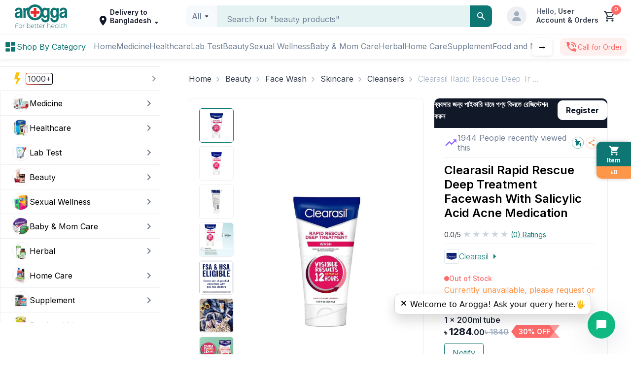

--- FILE ---
content_type: application/javascript; charset=UTF-8
request_url: https://www.arogga.com/_next/static/chunks/3d47b92a-694a08e4bc9b459d.js
body_size: 473
content:
"use strict";(self.webpackChunk_N_E=self.webpackChunk_N_E||[]).push([[3873],{50742:(a,t,h)=>{h.d(t,{BUA:()=>r,N1G:()=>c,VTB:()=>i,nQ3:()=>l});var v=h(56724);function c(a){return(0,v.k5)({tag:"svg",attr:{viewBox:"0 0 24 24"},child:[{tag:"path",attr:{d:"M5 12H3v9h9v-2H5zm7-7h7v7h2V3h-9z"},child:[]}]})(a)}function l(a){return(0,v.k5)({tag:"svg",attr:{viewBox:"0 0 24 24"},child:[{tag:"path",attr:{d:"M19.875 3H4.125C2.953 3 2 3.897 2 5v14c0 1.103.953 2 2.125 2h15.75C21.047 21 22 20.103 22 19V5c0-1.103-.953-2-2.125-2zm0 16H4.125c-.057 0-.096-.016-.113-.016-.007 0-.011.002-.012.008L3.988 5.046c.007-.01.052-.046.137-.046h15.75c.079.001.122.028.125.008l.012 13.946c-.007.01-.052.046-.137.046z"},child:[]},{tag:"path",attr:{d:"M6 7h6v6H6zm7 8H6v2h12v-2h-4zm1-4h4v2h-4zm0-4h4v2h-4z"},child:[]}]})(a)}function r(a){return(0,v.k5)({tag:"svg",attr:{viewBox:"0 0 24 24"},child:[{tag:"path",attr:{d:"M4 13h6a1 1 0 0 0 1-1V4a1 1 0 0 0-1-1H4a1 1 0 0 0-1 1v8a1 1 0 0 0 1 1zm-1 7a1 1 0 0 0 1 1h6a1 1 0 0 0 1-1v-4a1 1 0 0 0-1-1H4a1 1 0 0 0-1 1v4zm10 0a1 1 0 0 0 1 1h6a1 1 0 0 0 1-1v-7a1 1 0 0 0-1-1h-6a1 1 0 0 0-1 1v7zm1-10h6a1 1 0 0 0 1-1V4a1 1 0 0 0-1-1h-6a1 1 0 0 0-1 1v5a1 1 0 0 0 1 1z"},child:[]}]})(a)}function i(a){return(0,v.k5)({tag:"svg",attr:{viewBox:"0 0 24 24"},child:[{tag:"path",attr:{d:"m20.749 12 1.104-1.908a1 1 0 0 0-.365-1.366l-1.91-1.104v-2.2a1 1 0 0 0-1-1h-2.199l-1.103-1.909a1.008 1.008 0 0 0-.607-.466.993.993 0 0 0-.759.1L12 3.251l-1.91-1.105a1 1 0 0 0-1.366.366L7.62 4.422H5.421a1 1 0 0 0-1 1v2.199l-1.91 1.104a.998.998 0 0 0-.365 1.367L3.25 12l-1.104 1.908a1.004 1.004 0 0 0 .364 1.367l1.91 1.104v2.199a1 1 0 0 0 1 1h2.2l1.104 1.91a1.01 1.01 0 0 0 .866.5c.174 0 .347-.046.501-.135l1.908-1.104 1.91 1.104a1.001 1.001 0 0 0 1.366-.365l1.103-1.91h2.199a1 1 0 0 0 1-1v-2.199l1.91-1.104a1 1 0 0 0 .365-1.367L20.749 12zM9.499 6.99a1.5 1.5 0 1 1-.001 3.001 1.5 1.5 0 0 1 .001-3.001zm.3 9.6-1.6-1.199 6-8 1.6 1.199-6 8zm4.7.4a1.5 1.5 0 1 1 .001-3.001 1.5 1.5 0 0 1-.001 3.001z"},child:[]}]})(a)}}}]);
//# sourceMappingURL=3d47b92a-694a08e4bc9b459d.js.map

--- FILE ---
content_type: text/x-component
request_url: https://www.arogga.com/pharmacy-register?_rsc=1w61p
body_size: 133561
content:
1:"$Sreact.fragment"
3:I[9766,[],""]
4:I[98924,[],""]
5:I[52619,["5479","static/chunks/795d4814-59195b1e5ae50b65.js","6446","static/chunks/53c13509-dfd532f7fe43c7c3.js","586","static/chunks/13b76428-ae2f34ca0026b521.js","4506","static/chunks/f97e080b-9eb66b530c0aeb4c.js","8087","static/chunks/0e762574-58afcfd259af6bc9.js","9933","static/chunks/c857e369-ac838e5bb1167085.js","7797","static/chunks/7797-fbc304fe101d7e52.js","2254","static/chunks/2254-1e6629d5325f77ce.js","1356","static/chunks/1356-0d45b7e6e38e628b.js","9009","static/chunks/9009-6404c8f719d6c98c.js","4424","static/chunks/4424-9ef2e51b6a6b27b0.js","2619","static/chunks/2619-d7a3cc16e06e254a.js","6577","static/chunks/6577-53f2bb335064c556.js","5833","static/chunks/5833-047f21b2d1bf634e.js","375","static/chunks/375-11a05f5dfeefa7e1.js","8743","static/chunks/8743-1411b0bd99c168e0.js","3988","static/chunks/3988-2befef698e4f1d07.js","2996","static/chunks/2996-eb3d47105f1ee10b.js","2588","static/chunks/app/(user-portal)/(Ecommerce)/pharmacy-register/page-780ceae6a6e2708a.js"],""]
6:I[81356,["5479","static/chunks/795d4814-59195b1e5ae50b65.js","6446","static/chunks/53c13509-dfd532f7fe43c7c3.js","586","static/chunks/13b76428-ae2f34ca0026b521.js","4506","static/chunks/f97e080b-9eb66b530c0aeb4c.js","8087","static/chunks/0e762574-58afcfd259af6bc9.js","9933","static/chunks/c857e369-ac838e5bb1167085.js","7797","static/chunks/7797-fbc304fe101d7e52.js","2254","static/chunks/2254-1e6629d5325f77ce.js","1356","static/chunks/1356-0d45b7e6e38e628b.js","9009","static/chunks/9009-6404c8f719d6c98c.js","4424","static/chunks/4424-9ef2e51b6a6b27b0.js","2619","static/chunks/2619-d7a3cc16e06e254a.js","6577","static/chunks/6577-53f2bb335064c556.js","5833","static/chunks/5833-047f21b2d1bf634e.js","375","static/chunks/375-11a05f5dfeefa7e1.js","8743","static/chunks/8743-1411b0bd99c168e0.js","3988","static/chunks/3988-2befef698e4f1d07.js","2996","static/chunks/2996-eb3d47105f1ee10b.js","2588","static/chunks/app/(user-portal)/(Ecommerce)/pharmacy-register/page-780ceae6a6e2708a.js"],"Image"]
7:I[80343,["5479","static/chunks/795d4814-59195b1e5ae50b65.js","6446","static/chunks/53c13509-dfd532f7fe43c7c3.js","586","static/chunks/13b76428-ae2f34ca0026b521.js","4506","static/chunks/f97e080b-9eb66b530c0aeb4c.js","8087","static/chunks/0e762574-58afcfd259af6bc9.js","9933","static/chunks/c857e369-ac838e5bb1167085.js","7797","static/chunks/7797-fbc304fe101d7e52.js","2254","static/chunks/2254-1e6629d5325f77ce.js","1356","static/chunks/1356-0d45b7e6e38e628b.js","9009","static/chunks/9009-6404c8f719d6c98c.js","4424","static/chunks/4424-9ef2e51b6a6b27b0.js","2619","static/chunks/2619-d7a3cc16e06e254a.js","6577","static/chunks/6577-53f2bb335064c556.js","5833","static/chunks/5833-047f21b2d1bf634e.js","375","static/chunks/375-11a05f5dfeefa7e1.js","8743","static/chunks/8743-1411b0bd99c168e0.js","3988","static/chunks/3988-2befef698e4f1d07.js","2996","static/chunks/2996-eb3d47105f1ee10b.js","2588","static/chunks/app/(user-portal)/(Ecommerce)/pharmacy-register/page-780ceae6a6e2708a.js"],"default"]
8:I[24431,[],"OutletBoundary"]
a:I[15278,[],"AsyncMetadataOutlet"]
10:I[54062,["1356","static/chunks/1356-0d45b7e6e38e628b.js","2619","static/chunks/2619-d7a3cc16e06e254a.js","4219","static/chunks/app/global-error-a8039c868309cf53.js"],"default"]
:HL["/_next/static/media/e4af272ccee01ff0-s.p.woff2","font",{"crossOrigin":"","type":"font/woff2"}]
:HL["/_next/static/css/9c17568109bee12b.css","style"]
:HL["/_next/static/css/6d21f1937d6b6f93.css","style"]
:HL["/_next/static/css/5f842207963297af.css","style"]
:HL["/_next/static/css/a8b5987fe107d06d.css","style"]
:HL["/_next/static/css/9a06a432425d9a07.css","style"]
:HL["/_next/static/css/44c8f2bcb19766f6.css","style"]
:HL["/_next/static/css/1426366b4b18576d.css","style"]
0:{"P":null,"b":"lBPm2dvOJIvdFwq1KlMk_","p":"","c":["","pharmacy-register?_rsc=1l16j"],"i":false,"f":[[["",{"children":["(user-portal)",{"children":["(Ecommerce)",{"children":["pharmacy-register",{"children":["__PAGE__",{}]}]}]}]},"$undefined","$undefined",true],["",["$","$1","c",{"children":[[["$","link","0",{"rel":"stylesheet","href":"/_next/static/css/9c17568109bee12b.css","precedence":"next","crossOrigin":"$undefined","nonce":"$undefined"}],["$","link","1",{"rel":"stylesheet","href":"/_next/static/css/6d21f1937d6b6f93.css","precedence":"next","crossOrigin":"$undefined","nonce":"$undefined"}],["$","link","2",{"rel":"stylesheet","href":"/_next/static/css/5f842207963297af.css","precedence":"next","crossOrigin":"$undefined","nonce":"$undefined"}],["$","link","3",{"rel":"stylesheet","href":"/_next/static/css/a8b5987fe107d06d.css","precedence":"next","crossOrigin":"$undefined","nonce":"$undefined"}],["$","link","4",{"rel":"stylesheet","href":"/_next/static/css/9a06a432425d9a07.css","precedence":"next","crossOrigin":"$undefined","nonce":"$undefined"}],["$","link","5",{"rel":"stylesheet","href":"/_next/static/css/44c8f2bcb19766f6.css","precedence":"next","crossOrigin":"$undefined","nonce":"$undefined"}],["$","link","6",{"rel":"stylesheet","href":"/_next/static/css/1426366b4b18576d.css","precedence":"next","crossOrigin":"$undefined","nonce":"$undefined"}]],"$L2"]}],{"children":["(user-portal)",["$","$1","c",{"children":[null,["$","$L3",null,{"parallelRouterKey":"children","error":"$undefined","errorStyles":"$undefined","errorScripts":"$undefined","template":["$","$L4",null,{}],"templateStyles":"$undefined","templateScripts":"$undefined","notFound":"$undefined","forbidden":"$undefined","unauthorized":"$undefined"}]]}],{"children":["(Ecommerce)",["$","$1","c",{"children":[null,["$","$L3",null,{"parallelRouterKey":"children","error":"$undefined","errorStyles":"$undefined","errorScripts":"$undefined","template":["$","$L4",null,{}],"templateStyles":"$undefined","templateScripts":"$undefined","notFound":"$undefined","forbidden":"$undefined","unauthorized":"$undefined"}]]}],{"children":["pharmacy-register",["$","$1","c",{"children":[null,["$","$L3",null,{"parallelRouterKey":"children","error":"$undefined","errorStyles":"$undefined","errorScripts":"$undefined","template":["$","$L4",null,{}],"templateStyles":"$undefined","templateScripts":"$undefined","notFound":"$undefined","forbidden":"$undefined","unauthorized":"$undefined"}]]}],{"children":["__PAGE__",["$","$1","c",{"children":[["$","div",null,{"className":"container","children":[["$","nav",null,{"className":"pt-30","children":["$","ol",null,{"className":"breadcrumb_breadcrumb__VUjaZ","children":[["$","$1","0",{"children":[false,["$","li",null,{"className":"$undefined","children":["$","$L5",null,{"href":"/","children":["$","span",null,{"className":"breadcrumb_breadcrumb_link__oedaI","children":"Home"}]}]}]]}],["$","$1","1",{"children":[["$","span",null,{"className":"breadcrumb_breadcrumb_separator__WRrf8","children":["$","svg",null,{"width":"24","height":"24","viewBox":"0 0 24 24","fill":"none","xmlns":"http://www.w3.org/2000/svg","children":["$","g",null,{"children":["$","path",null,{"d":"M5.64975 7.00033L0.749748 2.10033C0.583081 1.93366 0.502526 1.73644 0.508081 1.50866C0.513637 1.28088 0.599748 1.08366 0.766415 0.916992C0.933081 0.750326 1.1303 0.666992 1.35808 0.666992C1.58586 0.666992 1.78308 0.750326 1.94975 0.916992L7.06642 6.05033C7.19975 6.18366 7.29975 6.33366 7.36642 6.50033C7.43308 6.66699 7.46641 6.83366 7.46641 7.00033C7.46641 7.16699 7.43308 7.33366 7.36642 7.50033C7.29975 7.66699 7.19975 7.81699 7.06642 7.95033L1.93308 13.0837C1.76641 13.2503 1.57197 13.3309 1.34975 13.3253C1.12753 13.3198 0.933081 13.2337 0.766415 13.067C0.599748 12.9003 0.516415 12.7031 0.516415 12.4753C0.516415 12.2475 0.599748 12.0503 0.766415 11.8837L5.64975 7.00033Z","fill":"#A0AEC0"}]}]}]}],["$","li",null,{"className":"$undefined","children":["$","span",null,{"className":"breadcrumb_breadcrumb_label__Fm3be","children":"B2B Register"}]}]]}]]}]}],["$","div",null,{"className":"mb-20","children":["$","div",null,{"ref":"$undefined","onClick":"$undefined","className":"card_card__UdOcp m-0 p-0 card_bordered__nN_qQ","style":{},"children":["$undefined",["$","div",null,{"className":"card_cardContent__yV_dX","style":{"padding":0,"margin":0},"children":["$","div",null,{"className":"row p-0","children":[["$","div",null,{"className":"col-md-6 p-0","children":["$","$L6",null,{"src":{"src":"/_next/static/media/v1_phregister.f4f62d57.svg","height":694,"width":594,"blurWidth":0,"blurHeight":0},"alt":"B2B Register","layout":"responsive","width":500,"height":500,"style":{"margin":"40px 0 40px","padding":"0 40px 0 40px"},"unoptimized":true}]}],["$","div",null,{"className":"col-md-6 pt-0 pb-0 pl-40 pr-40 mt-40 mb-40","style":{"borderLeft":"1px solid #eeeff2"},"children":["$","$L7",null,{}]}]]}]}],"$undefined"]}]}]]}],null,["$","$L8",null,{"children":["$L9",["$","$La",null,{"promise":"$@b"}]]}]]}],{},null,false]},null,false]},null,false]},null,false]},[["$","div","l",{"className":"container","children":["$","svg",null,{"aria-labelledby":"ek2z8pu-aria","role":"img","style":{},"width":"100%","height":800,"viewBox":"0 0 1320 800","children":["$Lc",null,"$Ld","$Le"]}]}],[],[]],false],"$Lf",false]],"m":"$undefined","G":["$10",[]],"s":false,"S":true}
11:I[24431,[],"ViewportBoundary"]
13:I[24431,[],"MetadataBoundary"]
14:"$Sreact.suspense"
c:["$","title",null,{"id":"ek2z8pu-aria","children":"Loading..."}]
d:["$","rect",null,{"role":"presentation","x":"0","y":"0","width":"100%","height":"100%","clipPath":"url(#ek2z8pu-diff)","style":{"fill":"url(#ek2z8pu-animated-diff)"}}]
e:["$","defs",null,{"children":[["$","clipPath",null,{"id":"ek2z8pu-diff","children":["$","rect",null,{"x":"0","y":"20","rx":"4","ry":"4","width":"100%","height":"470"}]}],["$","linearGradient",null,{"id":"ek2z8pu-animated-diff","gradientTransform":"translate(-2 0)","children":[["$","stop",null,{"offset":"0%","stopColor":"#f3f3f3","stopOpacity":1}],["$","stop",null,{"offset":"50%","stopColor":"#ecebeb","stopOpacity":1}],["$","stop",null,{"offset":"100%","stopColor":"#f3f3f3","stopOpacity":1}],["$","animateTransform",null,{"attributeName":"gradientTransform","type":"translate","values":"-2 0; 0 0; 2 0","dur":"2s","repeatCount":"indefinite"}]]}]]}]
f:["$","$1","h",{"children":[null,[["$","$L11",null,{"children":"$L12"}],["$","meta",null,{"name":"next-size-adjust","content":""}]],["$","$L13",null,{"children":["$","div",null,{"hidden":true,"children":["$","$14",null,{"fallback":null,"children":"$L15"}]}]}]]}]
12:[["$","meta","0",{"charSet":"utf-8"}],["$","meta","1",{"name":"viewport","content":"width=device-width, initial-scale=1"}],["$","meta","2",{"name":"theme-color","content":"white"}]]
9:null
16:I[41402,["5479","static/chunks/795d4814-59195b1e5ae50b65.js","6446","static/chunks/53c13509-dfd532f7fe43c7c3.js","586","static/chunks/13b76428-ae2f34ca0026b521.js","4506","static/chunks/f97e080b-9eb66b530c0aeb4c.js","8087","static/chunks/0e762574-58afcfd259af6bc9.js","9933","static/chunks/c857e369-ac838e5bb1167085.js","6711","static/chunks/8e1d74a4-af4f4a3e3a72fa17.js","3873","static/chunks/3d47b92a-694a08e4bc9b459d.js","9204","static/chunks/94730671-07ff1baaf3b93072.js","3380","static/chunks/479ba886-4b34148d58a73902.js","8465","static/chunks/f4898fe8-e83a9381015d182a.js","4206","static/chunks/5e22fd23-d43fce76efefd666.js","7797","static/chunks/7797-fbc304fe101d7e52.js","2254","static/chunks/2254-1e6629d5325f77ce.js","1356","static/chunks/1356-0d45b7e6e38e628b.js","9009","static/chunks/9009-6404c8f719d6c98c.js","7557","static/chunks/7557-ef5ba0dd04afe9a6.js","8650","static/chunks/8650-42a4bbb13bc6e146.js","375","static/chunks/375-11a05f5dfeefa7e1.js","8743","static/chunks/8743-1411b0bd99c168e0.js","3988","static/chunks/3988-2befef698e4f1d07.js","1083","static/chunks/1083-5146abe54f1e60b5.js","7177","static/chunks/app/layout-98539b17eeecaaa7.js"],""]
17:I[78743,["5479","static/chunks/795d4814-59195b1e5ae50b65.js","6446","static/chunks/53c13509-dfd532f7fe43c7c3.js","586","static/chunks/13b76428-ae2f34ca0026b521.js","4506","static/chunks/f97e080b-9eb66b530c0aeb4c.js","8087","static/chunks/0e762574-58afcfd259af6bc9.js","9933","static/chunks/c857e369-ac838e5bb1167085.js","6711","static/chunks/8e1d74a4-af4f4a3e3a72fa17.js","3873","static/chunks/3d47b92a-694a08e4bc9b459d.js","9204","static/chunks/94730671-07ff1baaf3b93072.js","3380","static/chunks/479ba886-4b34148d58a73902.js","8465","static/chunks/f4898fe8-e83a9381015d182a.js","4206","static/chunks/5e22fd23-d43fce76efefd666.js","7797","static/chunks/7797-fbc304fe101d7e52.js","2254","static/chunks/2254-1e6629d5325f77ce.js","1356","static/chunks/1356-0d45b7e6e38e628b.js","9009","static/chunks/9009-6404c8f719d6c98c.js","7557","static/chunks/7557-ef5ba0dd04afe9a6.js","8650","static/chunks/8650-42a4bbb13bc6e146.js","375","static/chunks/375-11a05f5dfeefa7e1.js","8743","static/chunks/8743-1411b0bd99c168e0.js","3988","static/chunks/3988-2befef698e4f1d07.js","1083","static/chunks/1083-5146abe54f1e60b5.js","7177","static/chunks/app/layout-98539b17eeecaaa7.js"],"AlertProvider"]
18:I[91725,["5479","static/chunks/795d4814-59195b1e5ae50b65.js","6446","static/chunks/53c13509-dfd532f7fe43c7c3.js","586","static/chunks/13b76428-ae2f34ca0026b521.js","4506","static/chunks/f97e080b-9eb66b530c0aeb4c.js","8087","static/chunks/0e762574-58afcfd259af6bc9.js","9933","static/chunks/c857e369-ac838e5bb1167085.js","6711","static/chunks/8e1d74a4-af4f4a3e3a72fa17.js","3873","static/chunks/3d47b92a-694a08e4bc9b459d.js","9204","static/chunks/94730671-07ff1baaf3b93072.js","3380","static/chunks/479ba886-4b34148d58a73902.js","8465","static/chunks/f4898fe8-e83a9381015d182a.js","4206","static/chunks/5e22fd23-d43fce76efefd666.js","7797","static/chunks/7797-fbc304fe101d7e52.js","2254","static/chunks/2254-1e6629d5325f77ce.js","1356","static/chunks/1356-0d45b7e6e38e628b.js","9009","static/chunks/9009-6404c8f719d6c98c.js","7557","static/chunks/7557-ef5ba0dd04afe9a6.js","8650","static/chunks/8650-42a4bbb13bc6e146.js","375","static/chunks/375-11a05f5dfeefa7e1.js","8743","static/chunks/8743-1411b0bd99c168e0.js","3988","static/chunks/3988-2befef698e4f1d07.js","1083","static/chunks/1083-5146abe54f1e60b5.js","7177","static/chunks/app/layout-98539b17eeecaaa7.js"],"default"]
19:I[35026,["5479","static/chunks/795d4814-59195b1e5ae50b65.js","6446","static/chunks/53c13509-dfd532f7fe43c7c3.js","586","static/chunks/13b76428-ae2f34ca0026b521.js","4506","static/chunks/f97e080b-9eb66b530c0aeb4c.js","8087","static/chunks/0e762574-58afcfd259af6bc9.js","9933","static/chunks/c857e369-ac838e5bb1167085.js","6711","static/chunks/8e1d74a4-af4f4a3e3a72fa17.js","3873","static/chunks/3d47b92a-694a08e4bc9b459d.js","9204","static/chunks/94730671-07ff1baaf3b93072.js","3380","static/chunks/479ba886-4b34148d58a73902.js","8465","static/chunks/f4898fe8-e83a9381015d182a.js","4935","static/chunks/e37a0b60-8c1fb52c7ea53ed0.js","7797","static/chunks/7797-fbc304fe101d7e52.js","2254","static/chunks/2254-1e6629d5325f77ce.js","1356","static/chunks/1356-0d45b7e6e38e628b.js","9009","static/chunks/9009-6404c8f719d6c98c.js","7557","static/chunks/7557-ef5ba0dd04afe9a6.js","4424","static/chunks/4424-9ef2e51b6a6b27b0.js","7507","static/chunks/7507-afd4fc2560c5d6fe.js","375","static/chunks/375-11a05f5dfeefa7e1.js","8743","static/chunks/8743-1411b0bd99c168e0.js","3988","static/chunks/3988-2befef698e4f1d07.js","1083","static/chunks/1083-5146abe54f1e60b5.js","5356","static/chunks/5356-50d6a8642c1355d7.js","253","static/chunks/253-a110fc67fd6d9572.js","7466","static/chunks/7466-9537c78db95eb8dc.js","5558","static/chunks/app/(user-portal)/(Ecommerce)/page-25dc5c03347e98c9.js"],"StickyCart"]
1a:I[36552,["5479","static/chunks/795d4814-59195b1e5ae50b65.js","6446","static/chunks/53c13509-dfd532f7fe43c7c3.js","586","static/chunks/13b76428-ae2f34ca0026b521.js","4506","static/chunks/f97e080b-9eb66b530c0aeb4c.js","8087","static/chunks/0e762574-58afcfd259af6bc9.js","9933","static/chunks/c857e369-ac838e5bb1167085.js","6711","static/chunks/8e1d74a4-af4f4a3e3a72fa17.js","3873","static/chunks/3d47b92a-694a08e4bc9b459d.js","9204","static/chunks/94730671-07ff1baaf3b93072.js","3380","static/chunks/479ba886-4b34148d58a73902.js","8465","static/chunks/f4898fe8-e83a9381015d182a.js","4206","static/chunks/5e22fd23-d43fce76efefd666.js","7797","static/chunks/7797-fbc304fe101d7e52.js","2254","static/chunks/2254-1e6629d5325f77ce.js","1356","static/chunks/1356-0d45b7e6e38e628b.js","9009","static/chunks/9009-6404c8f719d6c98c.js","7557","static/chunks/7557-ef5ba0dd04afe9a6.js","8650","static/chunks/8650-42a4bbb13bc6e146.js","375","static/chunks/375-11a05f5dfeefa7e1.js","8743","static/chunks/8743-1411b0bd99c168e0.js","3988","static/chunks/3988-2befef698e4f1d07.js","1083","static/chunks/1083-5146abe54f1e60b5.js","7177","static/chunks/app/layout-98539b17eeecaaa7.js"],"PreloadChunks"]
2:["$","html",null,{"lang":"en","suppressHydrationWarning":true,"children":[[["$","$L16",null,{"id":"website-schema","type":"application/ld+json","dangerouslySetInnerHTML":{"__html":"{\"@context\":\"https://schema.org/\",\"@type\":\"WebSite\",\"name\":\"Arogga - Order Medicine, Healthcare Products, Lab Tests & Beauty Items Online in Bangladesh\",\"url\":\"https://arogga.com\",\"potentialAction\":{\"@type\":\"SearchAction\",\"target\":\"https://www.arogga.com/search?_search={search_term_string}&page=1\",\"query-input\":\"required name=search_term_string\"}}"}}],["$","$L16",null,{"src":"https://static.idesk360.com/chat/bundle.js","strategy":"afterInteractive"}],["$","$L16",null,{"src":"https://www.youtube.com/iframe_api","strategy":"afterInteractive"}],["$","$L16",null,{"src":"https://static.idesk360.com/chat/stylesheet.css","strategy":"afterInteractive"}],["$","$L16",null,{"id":"_iDesk_Web_Chat_API","children":"\n                                window.$_iDesk_Web_Chat_API || (function(d, w) {\n                                var r = $_iDesk_Web_Chat_API = function(c) {\n                                r._.push(c);\n                                };\n                                w.__iDeskWebChat_account = '1698908005000';\n                                w.__iDeskWebChat_version = 2;\n                                r._ = [];\n                                var webchat = d.createElement('div');\n                                webchat.setAttribute('id', 'webchat');\n                                webchat.style.zIndex = 999999999;\n                                webchat.style.bottom = '34px';\n                                        webchat.style.right = '34px';\n                                webchat.style.position = 'absolute';\n                                document.body.appendChild(webchat);\n                                })(document, window);\n                                "}],["$","$L16",null,{"id":"clarity-analytics","strategy":"afterInteractive","dangerouslySetInnerHTML":{"__html":"(function(c,l,a,r,i,t,y){c[a]=c[a]||function(){(c[a].q=c[a].q||[]).push(arguments)};\n            t=l.createElement(r);t.async=1;t.src=\"https://www.clarity.ms/tag/\"+i;\n            y=l.getElementsByTagName(r)[0];y.parentNode.insertBefore(t,y);\n            })(window, document, \"clarity\", \"script\", \"omhtifunrm\");"}}],["$","$L16",null,{"id":"fb-pixel","strategy":"afterInteractive","children":"!function(f,b,e,v,n,t,s)\n                    {if(f.fbq)return;n=f.fbq=function(){n.callMethod?\n                    n.callMethod.apply(n,arguments):n.queue.push(arguments)};\n                    if(!f._fbq)f._fbq=n;n.push=n;n.loaded=!0;n.version='2.0';\n                    n.queue=[];t=b.createElement(e);t.async=!0;\n                    t.src=v;s=b.getElementsByTagName(e)[0];\n                    s.parentNode.insertBefore(t,s)}(window, document,'script',\n                    'https://connect.facebook.net/en_US/fbevents.js');\n                    fbq('init', '913275620429388');\n                    fbq('track', 'PageView');"}]],["$","body",null,{"className":"__className_820cc5","suppressHydrationWarning":true,"style":{"backgroundColor":"white"},"children":[["$","noscript",null,{"children":["$","$L6",null,{"alt":"facebook pixel","height":"1","width":"1","style":{"display":"none"},"src":"https://www.facebook.com/tr?id=913275620429388&ev=PageView&noscript=1"}]}],["$","$L17",null,{"children":["$","$L18",null,{"children":[["$","$L19",null,{}],["$","$14",null,{"fallback":["$","div",null,{"style":{"height":120,"background":"#f5f5f5","width":"100%","borderBottom":"1px solid #eee"}}],"children":[["$","$L1a",null,{"moduleIds":["components/DynamicImportServer.tsx -> @/components/templates/layout/Header"]}],"$L1b"]}],"$L1c"]}]}]]}]]}]
1d:I[87347,["5479","static/chunks/795d4814-59195b1e5ae50b65.js","6446","static/chunks/53c13509-dfd532f7fe43c7c3.js","586","static/chunks/13b76428-ae2f34ca0026b521.js","4506","static/chunks/f97e080b-9eb66b530c0aeb4c.js","8087","static/chunks/0e762574-58afcfd259af6bc9.js","9933","static/chunks/c857e369-ac838e5bb1167085.js","6711","static/chunks/8e1d74a4-af4f4a3e3a72fa17.js","3873","static/chunks/3d47b92a-694a08e4bc9b459d.js","9204","static/chunks/94730671-07ff1baaf3b93072.js","3380","static/chunks/479ba886-4b34148d58a73902.js","8465","static/chunks/f4898fe8-e83a9381015d182a.js","4206","static/chunks/5e22fd23-d43fce76efefd666.js","7797","static/chunks/7797-fbc304fe101d7e52.js","2254","static/chunks/2254-1e6629d5325f77ce.js","1356","static/chunks/1356-0d45b7e6e38e628b.js","9009","static/chunks/9009-6404c8f719d6c98c.js","7557","static/chunks/7557-ef5ba0dd04afe9a6.js","8650","static/chunks/8650-42a4bbb13bc6e146.js","375","static/chunks/375-11a05f5dfeefa7e1.js","8743","static/chunks/8743-1411b0bd99c168e0.js","3988","static/chunks/3988-2befef698e4f1d07.js","1083","static/chunks/1083-5146abe54f1e60b5.js","7177","static/chunks/app/layout-98539b17eeecaaa7.js"],"default"]
1e:I[25287,["5479","static/chunks/795d4814-59195b1e5ae50b65.js","6446","static/chunks/53c13509-dfd532f7fe43c7c3.js","586","static/chunks/13b76428-ae2f34ca0026b521.js","4506","static/chunks/f97e080b-9eb66b530c0aeb4c.js","8087","static/chunks/0e762574-58afcfd259af6bc9.js","9933","static/chunks/c857e369-ac838e5bb1167085.js","6711","static/chunks/8e1d74a4-af4f4a3e3a72fa17.js","3873","static/chunks/3d47b92a-694a08e4bc9b459d.js","9204","static/chunks/94730671-07ff1baaf3b93072.js","3380","static/chunks/479ba886-4b34148d58a73902.js","8465","static/chunks/f4898fe8-e83a9381015d182a.js","4206","static/chunks/5e22fd23-d43fce76efefd666.js","7797","static/chunks/7797-fbc304fe101d7e52.js","2254","static/chunks/2254-1e6629d5325f77ce.js","1356","static/chunks/1356-0d45b7e6e38e628b.js","9009","static/chunks/9009-6404c8f719d6c98c.js","7557","static/chunks/7557-ef5ba0dd04afe9a6.js","8650","static/chunks/8650-42a4bbb13bc6e146.js","375","static/chunks/375-11a05f5dfeefa7e1.js","8743","static/chunks/8743-1411b0bd99c168e0.js","3988","static/chunks/3988-2befef698e4f1d07.js","1083","static/chunks/1083-5146abe54f1e60b5.js","7177","static/chunks/app/layout-98539b17eeecaaa7.js"],"default"]
20:I[74744,["5479","static/chunks/795d4814-59195b1e5ae50b65.js","6446","static/chunks/53c13509-dfd532f7fe43c7c3.js","586","static/chunks/13b76428-ae2f34ca0026b521.js","4506","static/chunks/f97e080b-9eb66b530c0aeb4c.js","8087","static/chunks/0e762574-58afcfd259af6bc9.js","9933","static/chunks/c857e369-ac838e5bb1167085.js","6711","static/chunks/8e1d74a4-af4f4a3e3a72fa17.js","3873","static/chunks/3d47b92a-694a08e4bc9b459d.js","9204","static/chunks/94730671-07ff1baaf3b93072.js","3380","static/chunks/479ba886-4b34148d58a73902.js","8465","static/chunks/f4898fe8-e83a9381015d182a.js","4206","static/chunks/5e22fd23-d43fce76efefd666.js","7797","static/chunks/7797-fbc304fe101d7e52.js","2254","static/chunks/2254-1e6629d5325f77ce.js","1356","static/chunks/1356-0d45b7e6e38e628b.js","9009","static/chunks/9009-6404c8f719d6c98c.js","7557","static/chunks/7557-ef5ba0dd04afe9a6.js","8650","static/chunks/8650-42a4bbb13bc6e146.js","375","static/chunks/375-11a05f5dfeefa7e1.js","8743","static/chunks/8743-1411b0bd99c168e0.js","3988","static/chunks/3988-2befef698e4f1d07.js","1083","static/chunks/1083-5146abe54f1e60b5.js","7177","static/chunks/app/layout-98539b17eeecaaa7.js"],"ToastContainer"]
1b:["$","$L1d",null,{"menuData":{"sideMenu":{"total":1308,"status":"success","data":[{"mi_id":2048,"mi_menu_id":1,"mi_parent_mi_id":2047,"mi_name":"Combined Multi-Vitamin & Multi-Mineral  ","mi_url":"/category/medicine/6553/combined-multi-vitamin-multi-mineral","mi_weight":0,"mi_status":1,"mi_overwrite_name":"","mi_cat_id":6553,"mi_created_at":"2024-07-31 01:25:15","mi_created_by":1,"mi_modified_at":"0000-00-00 00:00:00","mi_modified_by":0,"mi_logo":"","mi_has_child":1,"id":2048,"attachedFiles_mi_logo":[]},{"mi_id":2304,"mi_menu_id":1,"mi_parent_mi_id":2302,"mi_name":"Antiparkinson, Motility Stimulants/Dopamine Antagonist","mi_url":"/category/medicine/6809/antiparkinson-motility-stimulantsdopamine-antagonist","mi_weight":0,"mi_status":1,"mi_overwrite_name":"","mi_cat_id":6809,"mi_created_at":"2024-07-31 01:25:18","mi_created_by":1,"mi_modified_at":"0000-00-00 00:00:00","mi_modified_by":0,"mi_logo":"","mi_has_child":1,"id":2304,"attachedFiles_mi_logo":[]},{"mi_id":2560,"mi_menu_id":1,"mi_parent_mi_id":2475,"mi_name":"Skin Care Set","mi_url":"/category/beauty/7065/skin-care-set","mi_weight":0,"mi_status":1,"mi_overwrite_name":"","mi_cat_id":7065,"mi_created_at":"2024-07-31 01:25:22","mi_created_by":1,"mi_modified_at":"0000-00-00 00:00:00","mi_modified_by":0,"mi_logo":"","mi_has_child":1,"id":2560,"attachedFiles_mi_logo":[{"s3key":"Taxonomy-t_banner/7065/7065-skincare-set-lwekhz.png","src":"https://cdn2.arogga.com/eyJidWNrZXQiOiJhcm9nZ2EiLCJrZXkiOiJUYXhvbm9teS10X2Jhbm5lclwvNzA2NVwvNzA2NS1za2luY2FyZS1zZXQtbHdla2h6LnBuZyIsImVkaXRzIjpbXX0=","title":"skincare set.png"}]},{"mi_id":2816,"mi_menu_id":1,"mi_parent_mi_id":2973,"mi_name":"Honey","mi_url":"/category/herbal/7321/honey","mi_weight":0,"mi_status":1,"mi_overwrite_name":"","mi_cat_id":7321,"mi_created_at":"2024-07-31 01:25:27","mi_created_by":1,"mi_modified_at":"2024-08-13 11:21:40","mi_modified_by":673832,"mi_logo":"","mi_has_child":1,"id":2816,"attachedFiles_mi_logo":[{"s3key":"Taxonomy-t_banner/7321/7321-Honey-jure4y.png","src":"https://cdn2.arogga.com/eyJidWNrZXQiOiJhcm9nZ2EiLCJrZXkiOiJUYXhvbm9teS10X2Jhbm5lclwvNzMyMVwvNzMyMS1Ib25leS1qdXJlNHkucG5nIiwiZWRpdHMiOltdfQ==","title":"Honey.png"}]},{"mi_id":3072,"mi_menu_id":1,"mi_parent_mi_id":2473,"mi_name":"Dental & Oral Care","mi_url":"/category/homeopathy/11003/dental-oral-care","mi_weight":0,"mi_status":1,"mi_overwrite_name":"","mi_cat_id":11003,"mi_created_at":"2025-02-15 11:49:32","mi_created_by":51236,"mi_modified_at":"2025-02-22 15:08:40","mi_modified_by":51236,"mi_logo":"","mi_has_child":1,"id":3072,"attachedFiles_mi_logo":[{"s3key":"Taxonomy-t_banner/11003/11003-Dental-Oral-Care-g2whhj.png","src":"https://cdn2.arogga.com/eyJidWNrZXQiOiJhcm9nZ2EiLCJrZXkiOiJUYXhvbm9teS10X2Jhbm5lclwvMTEwMDNcLzExMDAzLURlbnRhbC1PcmFsLUNhcmUtZzJ3aGhqLnBuZyIsImVkaXRzIjpbXX0=","title":"Dental & Oral Care.png"}]},{"mi_id":2049,"mi_menu_id":1,"mi_parent_mi_id":2025,"mi_name":"Combined Vitamin Preparations","mi_url":"/category/medicine/6554/combined-vitamin-preparations","mi_weight":0,"mi_status":1,"mi_overwrite_name":"","mi_cat_id":6554,"mi_created_at":"2024-07-31 01:25:15","mi_created_by":1,"mi_modified_at":"0000-00-00 00:00:00","mi_modified_by":0,"mi_logo":"","mi_has_child":1,"id":2049,"attachedFiles_mi_logo":[{"s3key":"Taxonomy-t_banner/6554/6554-Combined-Vitamin-Preparations-4r7h5o.png","src":"https://cdn2.arogga.com/eyJidWNrZXQiOiJhcm9nZ2EiLCJrZXkiOiJUYXhvbm9teS10X2Jhbm5lclwvNjU1NFwvNjU1NC1Db21iaW5lZC1WaXRhbWluLVByZXBhcmF0aW9ucy00cjdoNW8ucG5nIiwiZWRpdHMiOltdfQ==","title":"Combined Vitamin Preparations.png"}]},{"mi_id":2305,"mi_menu_id":1,"mi_parent_mi_id":2302,"mi_name":"Dementia","mi_url":"/category/medicine/6810/dementia","mi_weight":0,"mi_status":1,"mi_overwrite_name":"","mi_cat_id":6810,"mi_created_at":"2024-07-31 01:25:18","mi_created_by":1,"mi_modified_at":"0000-00-00 00:00:00","mi_modified_by":0,"mi_logo":"","mi_has_child":1,"id":2305,"attachedFiles_mi_logo":[]},{"mi_id":3073,"mi_menu_id":1,"mi_parent_mi_id":3046,"mi_name":"Anemia & Blood Disorders","mi_url":"/category/homeopathy/11005/anemia-blood-disorders","mi_weight":0,"mi_status":1,"mi_overwrite_name":"","mi_cat_id":11005,"mi_created_at":"2025-02-15 12:22:14","mi_created_by":51236,"mi_modified_at":"2026-01-15 12:27:13","mi_modified_by":908998,"mi_logo":"","mi_has_child":0,"id":3073,"attachedFiles_mi_logo":[{"s3key":"Taxonomy-t_icon/11005/11005-Untitled-design-10-njmbe9.png","src":"https://cdn2.arogga.com/eyJidWNrZXQiOiJhcm9nZ2EiLCJrZXkiOiJUYXhvbm9teS10X2ljb25cLzExMDA1XC8xMTAwNS1VbnRpdGxlZC1kZXNpZ24tMTAtbmptYmU5LnBuZyIsImVkaXRzIjpbXX0=","title":"Untitled design (10).png"}]},{"mi_id":2050,"mi_menu_id":1,"mi_parent_mi_id":2049,"mi_name":"Specific Combined Vitamin","mi_url":"/category/medicine/6555/specific-combined-vitamin","mi_weight":0,"mi_status":1,"mi_overwrite_name":"","mi_cat_id":6555,"mi_created_at":"2024-07-31 01:25:15","mi_created_by":1,"mi_modified_at":"0000-00-00 00:00:00","mi_modified_by":0,"mi_logo":"","mi_has_child":1,"id":2050,"attachedFiles_mi_logo":[]},{"mi_id":2306,"mi_menu_id":1,"mi_parent_mi_id":2302,"mi_name":"Butyrophenone, Tremor, Tics & Related Disorder","mi_url":"/category/medicine/6811/butyrophenone-tremor-tics-related-disorder","mi_weight":0,"mi_status":1,"mi_overwrite_name":"","mi_cat_id":6811,"mi_created_at":"2024-07-31 01:25:18","mi_created_by":1,"mi_modified_at":"0000-00-00 00:00:00","mi_modified_by":0,"mi_logo":"","mi_has_child":1,"id":2306,"attachedFiles_mi_logo":[]},{"mi_id":2562,"mi_menu_id":1,"mi_parent_mi_id":2561,"mi_name":"Hair Masks and Treatments","mi_url":"/category/beauty/7067/hair-masks-and-treatments","mi_weight":0,"mi_status":1,"mi_overwrite_name":"","mi_cat_id":7067,"mi_created_at":"2024-07-31 01:25:22","mi_created_by":1,"mi_modified_at":"0000-00-00 00:00:00","mi_modified_by":0,"mi_logo":"","mi_has_child":1,"id":2562,"attachedFiles_mi_logo":[{"s3key":"Taxonomy-t_banner/7067/7067-Hair-Mask-Treatment-ttwaxv.png","src":"https://cdn2.arogga.com/eyJidWNrZXQiOiJhcm9nZ2EiLCJrZXkiOiJUYXhvbm9teS10X2Jhbm5lclwvNzA2N1wvNzA2Ny1IYWlyLU1hc2stVHJlYXRtZW50LXR0d2F4di5wbmciLCJlZGl0cyI6W119","title":"Hair Mask Treatment.png"}]},{"mi_id":2818,"mi_menu_id":1,"mi_parent_mi_id":2801,"mi_name":"Baking Ingredients","mi_url":"/category/food-and-nutrition/7323/baking-ingredients","mi_weight":0,"mi_status":1,"mi_overwrite_name":"","mi_cat_id":7323,"mi_created_at":"2024-07-31 01:25:27","mi_created_by":1,"mi_modified_at":"0000-00-00 00:00:00","mi_modified_by":0,"mi_logo":"","mi_has_child":1,"id":2818,"attachedFiles_mi_logo":[{"s3key":"Taxonomy-t_banner/7323/7323-Baking-Ingredients-wrqamj.png","src":"https://cdn2.arogga.com/eyJidWNrZXQiOiJhcm9nZ2EiLCJrZXkiOiJUYXhvbm9teS10X2Jhbm5lclwvNzMyM1wvNzMyMy1CYWtpbmctSW5ncmVkaWVudHMtd3JxYW1qLnBuZyIsImVkaXRzIjpbXX0=","title":"Baking Ingredients.png"}]},{"mi_id":3074,"mi_menu_id":1,"mi_parent_mi_id":2473,"mi_name":"Anemia & Blood Disorders","mi_url":"/category/homeopathy/11006/anemia-blood-disorders","mi_weight":0,"mi_status":1,"mi_overwrite_name":"","mi_cat_id":11006,"mi_created_at":"2025-02-15 12:23:46","mi_created_by":51236,"mi_modified_at":"2025-02-22 15:03:46","mi_modified_by":51236,"mi_logo":"","mi_has_child":1,"id":3074,"attachedFiles_mi_logo":[{"s3key":"Taxonomy-t_banner/11006/11006-Anemia-Blood-Disorders-ekgom1.png","src":"https://cdn2.arogga.com/eyJidWNrZXQiOiJhcm9nZ2EiLCJrZXkiOiJUYXhvbm9teS10X2Jhbm5lclwvMTEwMDZcLzExMDA2LUFuZW1pYS1CbG9vZC1EaXNvcmRlcnMtZWtnb20xLnBuZyIsImVkaXRzIjpbXX0=","title":"Anemia & Blood Disorders.png"}]},{"mi_id":2051,"mi_menu_id":1,"mi_parent_mi_id":2049,"mi_name":"Anti-Oxidant Multivitamin Multimineral","mi_url":"/category/medicine/6556/anti-oxidant-multivitamin-multimineral","mi_weight":0,"mi_status":1,"mi_overwrite_name":"","mi_cat_id":6556,"mi_created_at":"2024-07-31 01:25:15","mi_created_by":1,"mi_modified_at":"0000-00-00 00:00:00","mi_modified_by":0,"mi_logo":"","mi_has_child":1,"id":2051,"attachedFiles_mi_logo":[]},{"mi_id":2307,"mi_menu_id":1,"mi_parent_mi_id":2302,"mi_name":"Anti-Alzheimer","mi_url":"/category/medicine/6812/anti-alzheimer","mi_weight":0,"mi_status":1,"mi_overwrite_name":"","mi_cat_id":6812,"mi_created_at":"2024-07-31 01:25:18","mi_created_by":1,"mi_modified_at":"0000-00-00 00:00:00","mi_modified_by":0,"mi_logo":"","mi_has_child":1,"id":2307,"attachedFiles_mi_logo":[]},{"mi_id":2563,"mi_menu_id":1,"mi_parent_mi_id":2562,"mi_name":"Hair Packs","mi_url":"/category/beauty/7068/hair-packs","mi_weight":0,"mi_status":1,"mi_overwrite_name":"","mi_cat_id":7068,"mi_created_at":"2024-07-31 01:25:22","mi_created_by":1,"mi_modified_at":"0000-00-00 00:00:00","mi_modified_by":0,"mi_logo":"","mi_has_child":1,"id":2563,"attachedFiles_mi_logo":[{"s3key":"Taxonomy-t_banner/7068/7068-Hair-Packs-zeyglw.png","src":"https://cdn2.arogga.com/eyJidWNrZXQiOiJhcm9nZ2EiLCJrZXkiOiJUYXhvbm9teS10X2Jhbm5lclwvNzA2OFwvNzA2OC1IYWlyLVBhY2tzLXpleWdsdy5wbmciLCJlZGl0cyI6W119","title":"Hair Packs.png"}]},{"mi_id":2819,"mi_menu_id":1,"mi_parent_mi_id":2809,"mi_name":"Nuts & Dried Fruits","mi_url":"/category/food-and-nutrition/7324/nuts-dried-fruits","mi_weight":0,"mi_status":1,"mi_overwrite_name":"","mi_cat_id":7324,"mi_created_at":"2024-07-31 01:25:27","mi_created_by":1,"mi_modified_at":"0000-00-00 00:00:00","mi_modified_by":0,"mi_logo":"","mi_has_child":1,"id":2819,"attachedFiles_mi_logo":[{"s3key":"Taxonomy-t_banner/7324/7324-Nuts-Dried-Fruits-jyse19.png","src":"https://cdn2.arogga.com/eyJidWNrZXQiOiJhcm9nZ2EiLCJrZXkiOiJUYXhvbm9teS10X2Jhbm5lclwvNzMyNFwvNzMyNC1OdXRzLURyaWVkLUZydWl0cy1qeXNlMTkucG5nIiwiZWRpdHMiOltdfQ==","title":"Nuts & Dried Fruits.png"}]},{"mi_id":3075,"mi_menu_id":1,"mi_parent_mi_id":2473,"mi_name":"Diabetes & Blood Sugar Control","mi_url":"/category/homeopathy/11007/diabetes-blood-sugar-control","mi_weight":0,"mi_status":1,"mi_overwrite_name":"","mi_cat_id":11007,"mi_created_at":"2025-02-15 13:10:38","mi_created_by":51236,"mi_modified_at":"2025-02-22 15:00:31","mi_modified_by":51236,"mi_logo":"","mi_has_child":1,"id":3075,"attachedFiles_mi_logo":[{"s3key":"Taxonomy-t_banner/11007/11007-Diabetes-Blood-Sugar-Control-bwih9j.png","src":"https://cdn2.arogga.com/eyJidWNrZXQiOiJhcm9nZ2EiLCJrZXkiOiJUYXhvbm9teS10X2Jhbm5lclwvMTEwMDdcLzExMDA3LURpYWJldGVzLUJsb29kLVN1Z2FyLUNvbnRyb2wtYndpaDlqLnBuZyIsImVkaXRzIjpbXX0=","title":"Diabetes & Blood Sugar Control.png"}]},{"mi_id":2052,"mi_menu_id":1,"mi_parent_mi_id":2049,"mi_name":"Anti-Oxidant Multivitamin","mi_url":"/category/medicine/6557/anti-oxidant-multivitamin","mi_weight":0,"mi_status":1,"mi_overwrite_name":"","mi_cat_id":6557,"mi_created_at":"2024-07-31 01:25:15","mi_created_by":1,"mi_modified_at":"0000-00-00 00:00:00","mi_modified_by":0,"mi_logo":"","mi_has_child":1,"id":2052,"attachedFiles_mi_logo":[]},{"mi_id":2308,"mi_menu_id":1,"mi_parent_mi_id":2302,"mi_name":"Tremor, Tics & Related Disorder","mi_url":"/category/medicine/6813/tremor-tics-related-disorder","mi_weight":0,"mi_status":1,"mi_overwrite_name":"","mi_cat_id":6813,"mi_created_at":"2024-07-31 01:25:18","mi_created_by":1,"mi_modified_at":"0000-00-00 00:00:00","mi_modified_by":0,"mi_logo":"","mi_has_child":1,"id":2308,"attachedFiles_mi_logo":[]},{"mi_id":2564,"mi_menu_id":1,"mi_parent_mi_id":2562,"mi_name":"Hair Serum","mi_url":"/category/beauty/7069/hair-serum","mi_weight":0,"mi_status":1,"mi_overwrite_name":"","mi_cat_id":7069,"mi_created_at":"2024-07-31 01:25:22","mi_created_by":1,"mi_modified_at":"0000-00-00 00:00:00","mi_modified_by":0,"mi_logo":"","mi_has_child":1,"id":2564,"attachedFiles_mi_logo":[{"s3key":"Taxonomy-t_banner/7069/7069-Hair-Serum-al5jl8.png","src":"https://cdn2.arogga.com/eyJidWNrZXQiOiJhcm9nZ2EiLCJrZXkiOiJUYXhvbm9teS10X2Jhbm5lclwvNzA2OVwvNzA2OS1IYWlyLVNlcnVtLWFsNWpsOC5wbmciLCJlZGl0cyI6W119","title":"Hair Serum.png"}]},{"mi_id":3076,"mi_menu_id":1,"mi_parent_mi_id":2473,"mi_name":"Homeopathic Dilution","mi_url":"/category/homeopathy/11008/homeopathic-dilution","mi_weight":0,"mi_status":1,"mi_overwrite_name":"","mi_cat_id":11008,"mi_created_at":"2025-02-15 13:55:40","mi_created_by":51236,"mi_modified_at":"2025-02-22 14:56:48","mi_modified_by":51236,"mi_logo":"","mi_has_child":1,"id":3076,"attachedFiles_mi_logo":[{"s3key":"Taxonomy-t_banner/11008/11008-Homeopathic-7n0vts.png","src":"https://cdn2.arogga.com/eyJidWNrZXQiOiJhcm9nZ2EiLCJrZXkiOiJUYXhvbm9teS10X2Jhbm5lclwvMTEwMDhcLzExMDA4LUhvbWVvcGF0aGljLTduMHZ0cy5wbmciLCJlZGl0cyI6W119","title":"Homeopathic.png"}]},{"mi_id":2053,"mi_menu_id":1,"mi_parent_mi_id":2049,"mi_name":"Combined Vitamin Preparations, Vitamin-B","mi_url":"/category/medicine/6558/combined-vitamin-preparations-vitamin-b","mi_weight":0,"mi_status":1,"mi_overwrite_name":"","mi_cat_id":6558,"mi_created_at":"2024-07-31 01:25:15","mi_created_by":1,"mi_modified_at":"0000-00-00 00:00:00","mi_modified_by":0,"mi_logo":"","mi_has_child":1,"id":2053,"attachedFiles_mi_logo":[]},{"mi_id":2309,"mi_menu_id":1,"mi_parent_mi_id":2281,"mi_name":"Nausea Vomiting & Vertigo","mi_url":"/category/medicine/6814/nausea-vomiting-vertigo","mi_weight":0,"mi_status":1,"mi_overwrite_name":"","mi_cat_id":6814,"mi_created_at":"2024-07-31 01:25:18","mi_created_by":1,"mi_modified_at":"0000-00-00 00:00:00","mi_modified_by":0,"mi_logo":"","mi_has_child":1,"id":2309,"attachedFiles_mi_logo":[{"s3key":"Taxonomy-t_banner/6814/6814-Nausea-Vomiting-Vertigo-h2rv26.png","src":"https://cdn2.arogga.com/eyJidWNrZXQiOiJhcm9nZ2EiLCJrZXkiOiJUYXhvbm9teS10X2Jhbm5lclwvNjgxNFwvNjgxNC1OYXVzZWEtVm9taXRpbmctVmVydGlnby1oMnJ2MjYucG5nIiwiZWRpdHMiOltdfQ==","title":"Nausea Vomiting & Vertigo.png"}]},{"mi_id":2821,"mi_menu_id":1,"mi_parent_mi_id":2794,"mi_name":"Sweets","mi_url":"/category/food-and-nutrition/7326/sweets","mi_weight":0,"mi_status":1,"mi_overwrite_name":"","mi_cat_id":7326,"mi_created_at":"2024-07-31 01:25:27","mi_created_by":1,"mi_modified_at":"0000-00-00 00:00:00","mi_modified_by":0,"mi_logo":"","mi_has_child":1,"id":2821,"attachedFiles_mi_logo":[{"s3key":"Taxonomy-t_banner/7326/7326-Sweets-9wadvm.png","src":"https://cdn2.arogga.com/eyJidWNrZXQiOiJhcm9nZ2EiLCJrZXkiOiJUYXhvbm9teS10X2Jhbm5lclwvNzMyNlwvNzMyNi1Td2VldHMtOXdhZHZtLnBuZyIsImVkaXRzIjpbXX0=","title":"Sweets.png"}]},{"mi_id":3077,"mi_menu_id":1,"mi_parent_mi_id":2473,"mi_name":"Gynecological","mi_url":"/category/homeopathy/11018/gynecological","mi_weight":0,"mi_status":1,"mi_overwrite_name":"","mi_cat_id":11018,"mi_created_at":"2025-02-19 23:27:07","mi_created_by":51236,"mi_modified_at":"2025-02-22 14:14:08","mi_modified_by":51236,"mi_logo":"","mi_has_child":1,"id":3077,"attachedFiles_mi_logo":[{"s3key":"Taxonomy-t_banner/11018/11018-Gynecological-c2r3wy.png","src":"https://cdn2.arogga.com/eyJidWNrZXQiOiJhcm9nZ2EiLCJrZXkiOiJUYXhvbm9teS10X2Jhbm5lclwvMTEwMThcLzExMDE4LUd5bmVjb2xvZ2ljYWwtYzJyM3d5LnBuZyIsImVkaXRzIjpbXX0=","title":"Gynecological.png"}]},{"mi_id":1798,"mi_menu_id":1,"mi_parent_mi_id":2675,"mi_name":"Breast Pump","mi_url":"/category/baby-mom-care/6303/breast-pump","mi_weight":0,"mi_status":1,"mi_overwrite_name":"","mi_cat_id":6303,"mi_created_at":"2024-07-31 01:25:12","mi_created_by":1,"mi_modified_at":"2026-01-15 11:43:46","mi_modified_by":908998,"mi_logo":"","mi_has_child":0,"id":1798,"attachedFiles_mi_logo":[{"s3key":"Taxonomy-t_icon/6303/6303-Untitled-design-4-rr0ulr.png","src":"https://cdn2.arogga.com/eyJidWNrZXQiOiJhcm9nZ2EiLCJrZXkiOiJUYXhvbm9teS10X2ljb25cLzYzMDNcLzYzMDMtVW50aXRsZWQtZGVzaWduLTQtcnIwdWxyLnBuZyIsImVkaXRzIjpbXX0=","title":"Untitled design (4).png"}]},{"mi_id":2054,"mi_menu_id":1,"mi_parent_mi_id":2049,"mi_name":"Anti-Oxidant Multivitamin ,Combined Vitamin ","mi_url":"/category/medicine/6559/anti-oxidant-multivitamin-combined-vitamin","mi_weight":0,"mi_status":1,"mi_overwrite_name":"","mi_cat_id":6559,"mi_created_at":"2024-07-31 01:25:15","mi_created_by":1,"mi_modified_at":"0000-00-00 00:00:00","mi_modified_by":0,"mi_logo":"","mi_has_child":1,"id":2054,"attachedFiles_mi_logo":[]},{"mi_id":2310,"mi_menu_id":1,"mi_parent_mi_id":2309,"mi_name":"Anti Vertigo, Anti-Emetic","mi_url":"/category/medicine/6815/anti-vertigo-anti-emetic","mi_weight":0,"mi_status":1,"mi_overwrite_name":"","mi_cat_id":6815,"mi_created_at":"2024-07-31 01:25:18","mi_created_by":1,"mi_modified_at":"0000-00-00 00:00:00","mi_modified_by":0,"mi_logo":"","mi_has_child":1,"id":2310,"attachedFiles_mi_logo":[]},{"mi_id":2566,"mi_menu_id":1,"mi_parent_mi_id":2562,"mi_name":"Anti Hairloss Products","mi_url":"/category/beauty/7071/anti-hairloss-products","mi_weight":0,"mi_status":1,"mi_overwrite_name":"","mi_cat_id":7071,"mi_created_at":"2024-07-31 01:25:22","mi_created_by":1,"mi_modified_at":"0000-00-00 00:00:00","mi_modified_by":0,"mi_logo":"","mi_has_child":1,"id":2566,"attachedFiles_mi_logo":[{"s3key":"Taxonomy-t_banner/7071/7071-Anti-Hairloss-Products-gydpwp.png","src":"https://cdn2.arogga.com/eyJidWNrZXQiOiJhcm9nZ2EiLCJrZXkiOiJUYXhvbm9teS10X2Jhbm5lclwvNzA3MVwvNzA3MS1BbnRpLUhhaXJsb3NzLVByb2R1Y3RzLWd5ZHB3cC5wbmciLCJlZGl0cyI6W119","title":"Anti Hairloss Products.png"}]},{"mi_id":3078,"mi_menu_id":1,"mi_parent_mi_id":3077,"mi_name":"Menstrual Disorders","mi_url":"/category/homeopathy/11019/menstrual-disorders","mi_weight":0,"mi_status":1,"mi_overwrite_name":"","mi_cat_id":11019,"mi_created_at":"2025-02-19 23:27:33","mi_created_by":51236,"mi_modified_at":"2025-02-22 13:05:50","mi_modified_by":51236,"mi_logo":"","mi_has_child":1,"id":3078,"attachedFiles_mi_logo":[{"s3key":"Taxonomy-t_banner/11019/11019-11019-4tbgng.png","src":"https://cdn2.arogga.com/eyJidWNrZXQiOiJhcm9nZ2EiLCJrZXkiOiJUYXhvbm9teS10X2Jhbm5lclwvMTEwMTlcLzExMDE5LTExMDE5LTR0YmduZy5wbmciLCJlZGl0cyI6W119","title":"11019.png"}]},{"mi_id":2055,"mi_menu_id":1,"mi_parent_mi_id":2025,"mi_name":"Specific Vitamins","mi_url":"/category/medicine/6560/specific-vitamins","mi_weight":0,"mi_status":1,"mi_overwrite_name":"","mi_cat_id":6560,"mi_created_at":"2024-07-31 01:25:15","mi_created_by":1,"mi_modified_at":"2024-12-23 11:29:50","mi_modified_by":673832,"mi_logo":"","mi_has_child":1,"id":2055,"attachedFiles_mi_logo":[{"s3key":"Taxonomy-t_banner/6560/6560-Specific-Vitamins-r9fnfc.png","src":"https://cdn2.arogga.com/eyJidWNrZXQiOiJhcm9nZ2EiLCJrZXkiOiJUYXhvbm9teS10X2Jhbm5lclwvNjU2MFwvNjU2MC1TcGVjaWZpYy1WaXRhbWlucy1yOWZuZmMucG5nIiwiZWRpdHMiOltdfQ==","title":"Specific Vitamins.png"}]},{"mi_id":2311,"mi_menu_id":1,"mi_parent_mi_id":2309,"mi_name":"Anti-Emetic","mi_url":"/category/medicine/6816/anti-emetic","mi_weight":0,"mi_status":1,"mi_overwrite_name":"","mi_cat_id":6816,"mi_created_at":"2024-07-31 01:25:18","mi_created_by":1,"mi_modified_at":"0000-00-00 00:00:00","mi_modified_by":0,"mi_logo":"","mi_has_child":1,"id":2311,"attachedFiles_mi_logo":[]},{"mi_id":2567,"mi_menu_id":1,"mi_parent_mi_id":2562,"mi_name":"Hair Creams & Lotions","mi_url":"/category/beauty/7072/hair-creams-lotions","mi_weight":0,"mi_status":1,"mi_overwrite_name":"","mi_cat_id":7072,"mi_created_at":"2024-07-31 01:25:22","mi_created_by":1,"mi_modified_at":"0000-00-00 00:00:00","mi_modified_by":0,"mi_logo":"","mi_has_child":1,"id":2567,"attachedFiles_mi_logo":[{"s3key":"Taxonomy-t_banner/7072/7072-Hair-Creams-Lotions-fwja2r.png","src":"https://cdn2.arogga.com/eyJidWNrZXQiOiJhcm9nZ2EiLCJrZXkiOiJUYXhvbm9teS10X2Jhbm5lclwvNzA3MlwvNzA3Mi1IYWlyLUNyZWFtcy1Mb3Rpb25zLWZ3amEyci5wbmciLCJlZGl0cyI6W119","title":"Hair Creams & Lotions.png"}]},{"mi_id":3079,"mi_menu_id":1,"mi_parent_mi_id":3077,"mi_name":"Leucorrhoea & Vaginal Discharge","mi_url":"/category/homeopathy/11020/leucorrhoea-vaginal-discharge","mi_weight":0,"mi_status":1,"mi_overwrite_name":"","mi_cat_id":11020,"mi_created_at":"2025-02-19 23:28:04","mi_created_by":51236,"mi_modified_at":"2025-02-22 13:07:56","mi_modified_by":51236,"mi_logo":"","mi_has_child":1,"id":3079,"attachedFiles_mi_logo":[{"s3key":"Taxonomy-t_banner/11020/11020-Leucorrhoea-Vaginal-Discharge-0xzc33.png","src":"https://cdn2.arogga.com/eyJidWNrZXQiOiJhcm9nZ2EiLCJrZXkiOiJUYXhvbm9teS10X2Jhbm5lclwvMTEwMjBcLzExMDIwLUxldWNvcnJob2VhLVZhZ2luYWwtRGlzY2hhcmdlLTB4emMzMy5wbmciLCJlZGl0cyI6W119","title":"Leucorrhoea & Vaginal Discharge.png"}]},{"mi_id":2056,"mi_menu_id":1,"mi_parent_mi_id":2055,"mi_name":"Vitamin-C","mi_url":"/category/medicine/6561/vitamin-c","mi_weight":0,"mi_status":1,"mi_overwrite_name":"","mi_cat_id":6561,"mi_created_at":"2024-07-31 01:25:15","mi_created_by":1,"mi_modified_at":"0000-00-00 00:00:00","mi_modified_by":0,"mi_logo":"","mi_has_child":1,"id":2056,"attachedFiles_mi_logo":[]},{"mi_id":2312,"mi_menu_id":1,"mi_parent_mi_id":2309,"mi_name":"Meniere'S Diseases","mi_url":"/category/medicine/6817/menieres-diseases","mi_weight":0,"mi_status":1,"mi_overwrite_name":"","mi_cat_id":6817,"mi_created_at":"2024-07-31 01:25:18","mi_created_by":1,"mi_modified_at":"0000-00-00 00:00:00","mi_modified_by":0,"mi_logo":"","mi_has_child":1,"id":2312,"attachedFiles_mi_logo":[]},{"mi_id":2568,"mi_menu_id":1,"mi_parent_mi_id":2562,"mi_name":"Scalp Treatments","mi_url":"/category/beauty/7073/scalp-treatments","mi_weight":0,"mi_status":1,"mi_overwrite_name":"","mi_cat_id":7073,"mi_created_at":"2024-07-31 01:25:22","mi_created_by":1,"mi_modified_at":"0000-00-00 00:00:00","mi_modified_by":0,"mi_logo":"","mi_has_child":1,"id":2568,"attachedFiles_mi_logo":[{"s3key":"Taxonomy-t_banner/7073/7073-Scalp-Treatments-n3eq8p.png","src":"https://cdn2.arogga.com/eyJidWNrZXQiOiJhcm9nZ2EiLCJrZXkiOiJUYXhvbm9teS10X2Jhbm5lclwvNzA3M1wvNzA3My1TY2FscC1UcmVhdG1lbnRzLW4zZXE4cC5wbmciLCJlZGl0cyI6W119","title":"Scalp Treatments.png"}]},{"mi_id":2824,"mi_menu_id":1,"mi_parent_mi_id":2823,"mi_name":"Anti-Infective Preparations","mi_url":"/category/veterinary/7755/anti-infective-preparations","mi_weight":0,"mi_status":1,"mi_overwrite_name":"","mi_cat_id":7755,"mi_created_at":"2024-07-31 01:25:27","mi_created_by":1,"mi_modified_at":"2025-07-22 00:09:24","mi_modified_by":51236,"mi_logo":"","mi_has_child":1,"id":2824,"attachedFiles_mi_logo":[{"s3key":"Taxonomy-t_banner/7755/7755-Anti-Infective-Preparations-7755-0xt7wz.png","src":"https://cdn2.arogga.com/eyJidWNrZXQiOiJhcm9nZ2EiLCJrZXkiOiJUYXhvbm9teS10X2Jhbm5lclwvNzc1NVwvNzc1NS1BbnRpLUluZmVjdGl2ZS1QcmVwYXJhdGlvbnMtNzc1NS0weHQ3d3oucG5nIiwiZWRpdHMiOltdfQ==","title":"Anti-Infective Preparations 7755.png"}]},{"mi_id":3080,"mi_menu_id":1,"mi_parent_mi_id":3077,"mi_name":"Uterine Disorders","mi_url":"/category/homeopathy/11021/uterine-disorders","mi_weight":0,"mi_status":1,"mi_overwrite_name":"","mi_cat_id":11021,"mi_created_at":"2025-02-19 23:29:12","mi_created_by":51236,"mi_modified_at":"2025-02-22 13:10:48","mi_modified_by":51236,"mi_logo":"","mi_has_child":1,"id":3080,"attachedFiles_mi_logo":[{"s3key":"Taxonomy-t_banner/11021/11021-Uterine-Disorders-e7npvx.png","src":"https://cdn2.arogga.com/eyJidWNrZXQiOiJhcm9nZ2EiLCJrZXkiOiJUYXhvbm9teS10X2Jhbm5lclwvMTEwMjFcLzExMDIxLVV0ZXJpbmUtRGlzb3JkZXJzLWU3bnB2eC5wbmciLCJlZGl0cyI6W119","title":"Uterine Disorders.png"}]},{"mi_id":2057,"mi_menu_id":1,"mi_parent_mi_id":2055,"mi_name":"Vitamin-B","mi_url":"/category/medicine/6562/vitamin-b","mi_weight":0,"mi_status":1,"mi_overwrite_name":"","mi_cat_id":6562,"mi_created_at":"2024-07-31 01:25:15","mi_created_by":1,"mi_modified_at":"0000-00-00 00:00:00","mi_modified_by":0,"mi_logo":"","mi_has_child":1,"id":2057,"attachedFiles_mi_logo":[]},{"mi_id":2313,"mi_menu_id":1,"mi_parent_mi_id":2309,"mi_name":"Anti Vertigo","mi_url":"/category/medicine/6818/anti-vertigo","mi_weight":0,"mi_status":1,"mi_overwrite_name":"","mi_cat_id":6818,"mi_created_at":"2024-07-31 01:25:18","mi_created_by":1,"mi_modified_at":"0000-00-00 00:00:00","mi_modified_by":0,"mi_logo":"","mi_has_child":1,"id":2313,"attachedFiles_mi_logo":[]},{"mi_id":2569,"mi_menu_id":1,"mi_parent_mi_id":2562,"mi_name":"Hair Oil & Tonics","mi_url":"/category/beauty/7074/hair-oil-tonics","mi_weight":0,"mi_status":1,"mi_overwrite_name":"","mi_cat_id":7074,"mi_created_at":"2024-07-31 01:25:22","mi_created_by":1,"mi_modified_at":"0000-00-00 00:00:00","mi_modified_by":0,"mi_logo":"","mi_has_child":1,"id":2569,"attachedFiles_mi_logo":[{"s3key":"Taxonomy-t_banner/7074/7074-Hair-Oil-Tonics-bwh0kd.png","src":"https://cdn2.arogga.com/eyJidWNrZXQiOiJhcm9nZ2EiLCJrZXkiOiJUYXhvbm9teS10X2Jhbm5lclwvNzA3NFwvNzA3NC1IYWlyLU9pbC1Ub25pY3MtYndoMGtkLnBuZyIsImVkaXRzIjpbXX0=","title":"Hair Oil & Tonics.png"}]},{"mi_id":2825,"mi_menu_id":1,"mi_parent_mi_id":2824,"mi_name":"Anti-Bacterial","mi_url":"/category/veterinary/7756/anti-bacterial","mi_weight":0,"mi_status":1,"mi_overwrite_name":"","mi_cat_id":7756,"mi_created_at":"2024-07-31 01:25:27","mi_created_by":1,"mi_modified_at":"2024-12-19 14:39:44","mi_modified_by":643127,"mi_logo":"","mi_has_child":1,"id":2825,"attachedFiles_mi_logo":[{"s3key":"Taxonomy-t_banner/7756/7756-Anti-Bacterial-7756-3pjtcw.png","src":"https://cdn2.arogga.com/eyJidWNrZXQiOiJhcm9nZ2EiLCJrZXkiOiJUYXhvbm9teS10X2Jhbm5lclwvNzc1NlwvNzc1Ni1BbnRpLUJhY3RlcmlhbC03NzU2LTNwanRjdy5wbmciLCJlZGl0cyI6W119","title":"Anti-Bacterial 7756.png"}]},{"mi_id":3081,"mi_menu_id":1,"mi_parent_mi_id":3077,"mi_name":"Pregnancy & Postpartum Issues","mi_url":"/category/homeopathy/11022/pregnancy-postpartum-issues","mi_weight":0,"mi_status":1,"mi_overwrite_name":"","mi_cat_id":11022,"mi_created_at":"2025-02-19 23:29:30","mi_created_by":51236,"mi_modified_at":"2025-02-22 13:56:20","mi_modified_by":51236,"mi_logo":"","mi_has_child":1,"id":3081,"attachedFiles_mi_logo":[{"s3key":"Taxonomy-t_banner/11022/11022-Pregnancy-Postpartum-Issues-bma5ps.png","src":"https://cdn2.arogga.com/eyJidWNrZXQiOiJhcm9nZ2EiLCJrZXkiOiJUYXhvbm9teS10X2Jhbm5lclwvMTEwMjJcLzExMDIyLVByZWduYW5jeS1Qb3N0cGFydHVtLUlzc3Vlcy1ibWE1cHMucG5nIiwiZWRpdHMiOltdfQ==","title":"Pregnancy & Postpartum Issues.png"}]},{"mi_id":2058,"mi_menu_id":1,"mi_parent_mi_id":2055,"mi_name":"Herbal And Nutraceuticals, Vitamin-E","mi_url":"/category/medicine/6563/herbal-and-nutraceuticals-vitamin-e","mi_weight":0,"mi_status":1,"mi_overwrite_name":"","mi_cat_id":6563,"mi_created_at":"2024-07-31 01:25:15","mi_created_by":1,"mi_modified_at":"0000-00-00 00:00:00","mi_modified_by":0,"mi_logo":"","mi_has_child":1,"id":2058,"attachedFiles_mi_logo":[]},{"mi_id":2314,"mi_menu_id":1,"mi_parent_mi_id":2309,"mi_name":"Anti-Emetic, Phenothiazine","mi_url":"/category/medicine/6819/anti-emetic-phenothiazine","mi_weight":0,"mi_status":1,"mi_overwrite_name":"","mi_cat_id":6819,"mi_created_at":"2024-07-31 01:25:18","mi_created_by":1,"mi_modified_at":"0000-00-00 00:00:00","mi_modified_by":0,"mi_logo":"","mi_has_child":1,"id":2314,"attachedFiles_mi_logo":[]},{"mi_id":2570,"mi_menu_id":1,"mi_parent_mi_id":2598,"mi_name":"Hair Pomades","mi_url":"/category/beauty/7075/hair-pomades","mi_weight":0,"mi_status":1,"mi_overwrite_name":"","mi_cat_id":7075,"mi_created_at":"2024-07-31 01:25:22","mi_created_by":1,"mi_modified_at":"0000-00-00 00:00:00","mi_modified_by":0,"mi_logo":"","mi_has_child":1,"id":2570,"attachedFiles_mi_logo":[{"s3key":"Taxonomy-t_banner/7075/7075-Hair-Pomades-v34jry.png","src":"https://cdn2.arogga.com/eyJidWNrZXQiOiJhcm9nZ2EiLCJrZXkiOiJUYXhvbm9teS10X2Jhbm5lclwvNzA3NVwvNzA3NS1IYWlyLVBvbWFkZXMtdjM0anJ5LnBuZyIsImVkaXRzIjpbXX0=","title":"Hair Pomades.png"}]},{"mi_id":2826,"mi_menu_id":1,"mi_parent_mi_id":2824,"mi_name":"Anti-Protozoal","mi_url":"/category/veterinary/7757/anti-protozoal","mi_weight":0,"mi_status":1,"mi_overwrite_name":"","mi_cat_id":7757,"mi_created_at":"2024-07-31 01:25:27","mi_created_by":1,"mi_modified_at":"0000-00-00 00:00:00","mi_modified_by":0,"mi_logo":"","mi_has_child":1,"id":2826,"attachedFiles_mi_logo":[{"s3key":"Taxonomy-t_banner/7757/7757-Anti-Protozoal-bxesxk.png","src":"https://cdn2.arogga.com/eyJidWNrZXQiOiJhcm9nZ2EiLCJrZXkiOiJUYXhvbm9teS10X2Jhbm5lclwvNzc1N1wvNzc1Ny1BbnRpLVByb3Rvem9hbC1ieGVzeGsucG5nIiwiZWRpdHMiOltdfQ==","title":"Anti-Protozoal.png"}]},{"mi_id":3082,"mi_menu_id":1,"mi_parent_mi_id":3077,"mi_name":"Hormonal Imbalance","mi_url":"/category/homeopathy/11023/hormonal-imbalance","mi_weight":0,"mi_status":1,"mi_overwrite_name":"","mi_cat_id":11023,"mi_created_at":"2025-02-19 23:29:46","mi_created_by":51236,"mi_modified_at":"2025-02-22 14:02:42","mi_modified_by":51236,"mi_logo":"","mi_has_child":1,"id":3082,"attachedFiles_mi_logo":[{"s3key":"Taxonomy-t_banner/11023/11023-Hormonal-Imbalance-zuq0et.png","src":"https://cdn2.arogga.com/eyJidWNrZXQiOiJhcm9nZ2EiLCJrZXkiOiJUYXhvbm9teS10X2Jhbm5lclwvMTEwMjNcLzExMDIzLUhvcm1vbmFsLUltYmFsYW5jZS16dXEwZXQucG5nIiwiZWRpdHMiOltdfQ==","title":"Hormonal Imbalance.png"}]},{"mi_id":1803,"mi_menu_id":1,"mi_parent_mi_id":1799,"mi_name":"Condoms","mi_url":"/category/sexual-wellness/6308/condoms","mi_weight":0,"mi_status":1,"mi_overwrite_name":"","mi_cat_id":6308,"mi_created_at":"2024-07-31 01:25:12","mi_created_by":1,"mi_modified_at":"2025-10-09 16:29:46","mi_modified_by":407660,"mi_logo":"","mi_has_child":1,"id":1803,"attachedFiles_mi_logo":[{"s3key":"Taxonomy-t_banner/6308/6308-Condoms-300nic.png","src":"https://cdn2.arogga.com/eyJidWNrZXQiOiJhcm9nZ2EiLCJrZXkiOiJUYXhvbm9teS10X2Jhbm5lclwvNjMwOFwvNjMwOC1Db25kb21zLTMwMG5pYy5wbmciLCJlZGl0cyI6W119","title":"Condoms.png"}]},{"mi_id":2059,"mi_menu_id":1,"mi_parent_mi_id":2055,"mi_name":"Vitamin-K","mi_url":"/category/medicine/6564/vitamin-k","mi_weight":0,"mi_status":1,"mi_overwrite_name":"","mi_cat_id":6564,"mi_created_at":"2024-07-31 01:25:15","mi_created_by":1,"mi_modified_at":"0000-00-00 00:00:00","mi_modified_by":0,"mi_logo":"","mi_has_child":1,"id":2059,"attachedFiles_mi_logo":[]},{"mi_id":2315,"mi_menu_id":1,"mi_parent_mi_id":2309,"mi_name":"Anti-Emetic, Prokinetic","mi_url":"/category/medicine/6820/anti-emetic-prokinetic","mi_weight":0,"mi_status":1,"mi_overwrite_name":"","mi_cat_id":6820,"mi_created_at":"2024-07-31 01:25:18","mi_created_by":1,"mi_modified_at":"0000-00-00 00:00:00","mi_modified_by":0,"mi_logo":"","mi_has_child":1,"id":2315,"attachedFiles_mi_logo":[]},{"mi_id":2571,"mi_menu_id":1,"mi_parent_mi_id":2598,"mi_name":"Hair Mousses","mi_url":"/category/beauty/7076/hair-mousses","mi_weight":0,"mi_status":1,"mi_overwrite_name":"","mi_cat_id":7076,"mi_created_at":"2024-07-31 01:25:22","mi_created_by":1,"mi_modified_at":"0000-00-00 00:00:00","mi_modified_by":0,"mi_logo":"","mi_has_child":1,"id":2571,"attachedFiles_mi_logo":[{"s3key":"Taxonomy-t_banner/7076/7076-Hair-Mousses-ztssb6.png","src":"https://cdn2.arogga.com/eyJidWNrZXQiOiJhcm9nZ2EiLCJrZXkiOiJUYXhvbm9teS10X2Jhbm5lclwvNzA3NlwvNzA3Ni1IYWlyLU1vdXNzZXMtenRzc2I2LnBuZyIsImVkaXRzIjpbXX0=","title":"Hair Mousses.png"}]},{"mi_id":2827,"mi_menu_id":1,"mi_parent_mi_id":2824,"mi_name":"Anti-Bacterial Combination","mi_url":"/category/veterinary/7758/anti-bacterial-combination","mi_weight":0,"mi_status":1,"mi_overwrite_name":"","mi_cat_id":7758,"mi_created_at":"2024-07-31 01:25:27","mi_created_by":1,"mi_modified_at":"2024-12-19 14:52:56","mi_modified_by":643127,"mi_logo":"","mi_has_child":1,"id":2827,"attachedFiles_mi_logo":[{"s3key":"Taxonomy-t_banner/7758/7758-Anti-Bacterial-Combination-7758-q05mx3.png","src":"https://cdn2.arogga.com/eyJidWNrZXQiOiJhcm9nZ2EiLCJrZXkiOiJUYXhvbm9teS10X2Jhbm5lclwvNzc1OFwvNzc1OC1BbnRpLUJhY3RlcmlhbC1Db21iaW5hdGlvbi03NzU4LXEwNW14My5wbmciLCJlZGl0cyI6W119","title":"Anti-Bacterial Combination 7758.png"}]},{"mi_id":3083,"mi_menu_id":1,"mi_parent_mi_id":2473,"mi_name":"Fever & Flu","mi_url":"/category/homeopathy/11024/fever-flu","mi_weight":0,"mi_status":1,"mi_overwrite_name":"","mi_cat_id":11024,"mi_created_at":"2025-02-19 23:49:20","mi_created_by":51236,"mi_modified_at":"2025-02-22 12:57:56","mi_modified_by":51236,"mi_logo":"","mi_has_child":1,"id":3083,"attachedFiles_mi_logo":[{"s3key":"Taxonomy-t_banner/11024/11024-11024-vs1bkr.png","src":"https://cdn2.arogga.com/eyJidWNrZXQiOiJhcm9nZ2EiLCJrZXkiOiJUYXhvbm9teS10X2Jhbm5lclwvMTEwMjRcLzExMDI0LTExMDI0LXZzMWJrci5wbmciLCJlZGl0cyI6W119","title":"11024.png"}]},{"mi_id":2060,"mi_menu_id":1,"mi_parent_mi_id":2055,"mi_name":"Vitamin-A","mi_url":"/category/medicine/6565/vitamin-a","mi_weight":0,"mi_status":1,"mi_overwrite_name":"","mi_cat_id":6565,"mi_created_at":"2024-07-31 01:25:15","mi_created_by":1,"mi_modified_at":"0000-00-00 00:00:00","mi_modified_by":0,"mi_logo":"","mi_has_child":1,"id":2060,"attachedFiles_mi_logo":[]},{"mi_id":2316,"mi_menu_id":1,"mi_parent_mi_id":2309,"mi_name":"Anti-Emetic, Supportive Care Therapy","mi_url":"/category/medicine/6821/anti-emetic-supportive-care-therapy","mi_weight":0,"mi_status":1,"mi_overwrite_name":"","mi_cat_id":6821,"mi_created_at":"2024-07-31 01:25:18","mi_created_by":1,"mi_modified_at":"0000-00-00 00:00:00","mi_modified_by":0,"mi_logo":"","mi_has_child":1,"id":2316,"attachedFiles_mi_logo":[]},{"mi_id":2572,"mi_menu_id":1,"mi_parent_mi_id":2920,"mi_name":"Anti Dandruff Shampoos","mi_url":"/category/beauty/7077/anti-dandruff-shampoos","mi_weight":0,"mi_status":1,"mi_overwrite_name":"","mi_cat_id":7077,"mi_created_at":"2024-07-31 01:25:22","mi_created_by":1,"mi_modified_at":"0000-00-00 00:00:00","mi_modified_by":0,"mi_logo":"","mi_has_child":1,"id":2572,"attachedFiles_mi_logo":[{"s3key":"Taxonomy-t_banner/7077/7077-Anti-Dandruff-Shampoos-0jssyl.png","src":"https://cdn2.arogga.com/eyJidWNrZXQiOiJhcm9nZ2EiLCJrZXkiOiJUYXhvbm9teS10X2Jhbm5lclwvNzA3N1wvNzA3Ny1BbnRpLURhbmRydWZmLVNoYW1wb29zLTBqc3N5bC5wbmciLCJlZGl0cyI6W119","title":"Anti Dandruff Shampoos.png"}]},{"mi_id":2828,"mi_menu_id":1,"mi_parent_mi_id":2824,"mi_name":"Anti-Helminthic","mi_url":"/category/veterinary/7759/anti-helminthic","mi_weight":0,"mi_status":1,"mi_overwrite_name":"","mi_cat_id":7759,"mi_created_at":"2024-07-31 01:25:27","mi_created_by":1,"mi_modified_at":"2024-12-19 17:27:11","mi_modified_by":643127,"mi_logo":"","mi_has_child":1,"id":2828,"attachedFiles_mi_logo":[{"s3key":"Taxonomy-t_banner/7759/7759-Anti-Helminthic-7759-nlvnqy.png","src":"https://cdn2.arogga.com/eyJidWNrZXQiOiJhcm9nZ2EiLCJrZXkiOiJUYXhvbm9teS10X2Jhbm5lclwvNzc1OVwvNzc1OS1BbnRpLUhlbG1pbnRoaWMtNzc1OS1ubHZucXkucG5nIiwiZWRpdHMiOltdfQ==","title":"Anti-Helminthic 7759.png"}]},{"mi_id":3084,"mi_menu_id":1,"mi_parent_mi_id":3083,"mi_name":"Acute Disease","mi_url":"/category/homeopathy/11025/acute-disease","mi_weight":0,"mi_status":1,"mi_overwrite_name":"","mi_cat_id":11025,"mi_created_at":"2025-02-19 23:49:36","mi_created_by":51236,"mi_modified_at":"2025-02-22 12:53:44","mi_modified_by":51236,"mi_logo":"","mi_has_child":1,"id":3084,"attachedFiles_mi_logo":[{"s3key":"Taxonomy-t_banner/11025/11025-11025-1-hjdcu9.png","src":"https://cdn2.arogga.com/eyJidWNrZXQiOiJhcm9nZ2EiLCJrZXkiOiJUYXhvbm9teS10X2Jhbm5lclwvMTEwMjVcLzExMDI1LTExMDI1LTEtaGpkY3U5LnBuZyIsImVkaXRzIjpbXX0=","title":"11025(1).png"}]},{"mi_id":1549,"mi_menu_id":1,"mi_parent_mi_id":2674,"mi_name":"Baby Cereal","mi_url":"/category/baby-mom-care/6054/baby-cereal","mi_weight":0,"mi_status":1,"mi_overwrite_name":"","mi_cat_id":6054,"mi_created_at":"2024-07-31 01:25:08","mi_created_by":1,"mi_modified_at":"2026-01-15 11:50:12","mi_modified_by":908998,"mi_logo":"","mi_has_child":0,"id":1549,"attachedFiles_mi_logo":[{"s3key":"Taxonomy-t_icon/6054/6054-Untitled-design-5-1scjxt.png","src":"https://cdn2.arogga.com/eyJidWNrZXQiOiJhcm9nZ2EiLCJrZXkiOiJUYXhvbm9teS10X2ljb25cLzYwNTRcLzYwNTQtVW50aXRsZWQtZGVzaWduLTUtMXNjanh0LnBuZyIsImVkaXRzIjpbXX0=","title":"Untitled design (5).png"}]},{"mi_id":2061,"mi_menu_id":1,"mi_parent_mi_id":2025,"mi_name":"Oral Nutritional Preparations","mi_url":"/category/medicine/6566/oral-nutritional-preparations","mi_weight":0,"mi_status":1,"mi_overwrite_name":"","mi_cat_id":6566,"mi_created_at":"2024-07-31 01:25:15","mi_created_by":1,"mi_modified_at":"2024-12-23 11:45:10","mi_modified_by":673832,"mi_logo":"","mi_has_child":1,"id":2061,"attachedFiles_mi_logo":[{"s3key":"Taxonomy-t_banner/6566/6566-Oral-Nutritional-Preparations-127y3l.png","src":"https://cdn2.arogga.com/eyJidWNrZXQiOiJhcm9nZ2EiLCJrZXkiOiJUYXhvbm9teS10X2Jhbm5lclwvNjU2NlwvNjU2Ni1PcmFsLU51dHJpdGlvbmFsLVByZXBhcmF0aW9ucy0xMjd5M2wucG5nIiwiZWRpdHMiOltdfQ==","title":"Oral Nutritional Preparations.png"}]},{"mi_id":2317,"mi_menu_id":1,"mi_parent_mi_id":2309,"mi_name":"Phenothiazine","mi_url":"/category/medicine/6822/phenothiazine","mi_weight":0,"mi_status":1,"mi_overwrite_name":"","mi_cat_id":6822,"mi_created_at":"2024-07-31 01:25:18","mi_created_by":1,"mi_modified_at":"0000-00-00 00:00:00","mi_modified_by":0,"mi_logo":"","mi_has_child":1,"id":2317,"attachedFiles_mi_logo":[]},{"mi_id":2573,"mi_menu_id":1,"mi_parent_mi_id":2920,"mi_name":"Moisturizing Shampoos","mi_url":"/category/beauty/7078/moisturizing-shampoos","mi_weight":0,"mi_status":1,"mi_overwrite_name":"","mi_cat_id":7078,"mi_created_at":"2024-07-31 01:25:22","mi_created_by":1,"mi_modified_at":"0000-00-00 00:00:00","mi_modified_by":0,"mi_logo":"","mi_has_child":1,"id":2573,"attachedFiles_mi_logo":[{"s3key":"Taxonomy-t_banner/7078/7078-Moisturizing-Shampoos-wfl3hv.png","src":"https://cdn2.arogga.com/eyJidWNrZXQiOiJhcm9nZ2EiLCJrZXkiOiJUYXhvbm9teS10X2Jhbm5lclwvNzA3OFwvNzA3OC1Nb2lzdHVyaXppbmctU2hhbXBvb3Mtd2ZsM2h2LnBuZyIsImVkaXRzIjpbXX0=","title":"Moisturizing Shampoos.png"}]},{"mi_id":2829,"mi_menu_id":1,"mi_parent_mi_id":2824,"mi_name":"Anti-Coccidial","mi_url":"/category/veterinary/7760/anti-coccidial","mi_weight":0,"mi_status":1,"mi_overwrite_name":"","mi_cat_id":7760,"mi_created_at":"2024-07-31 01:25:27","mi_created_by":1,"mi_modified_at":"0000-00-00 00:00:00","mi_modified_by":0,"mi_logo":"","mi_has_child":1,"id":2829,"attachedFiles_mi_logo":[{"s3key":"Taxonomy-t_banner/7760/7760-Anti-Coccidial-ppqln9.png","src":"https://cdn2.arogga.com/eyJidWNrZXQiOiJhcm9nZ2EiLCJrZXkiOiJUYXhvbm9teS10X2Jhbm5lclwvNzc2MFwvNzc2MC1BbnRpLUNvY2NpZGlhbC1wcHFsbjkucG5nIiwiZWRpdHMiOltdfQ==","title":"Anti-Coccidial.png"}]},{"mi_id":3085,"mi_menu_id":1,"mi_parent_mi_id":3060,"mi_name":"Helminthic Remedies","mi_url":"/category/homeopathy/11026/helminthic-remedies","mi_weight":0,"mi_status":1,"mi_overwrite_name":"","mi_cat_id":11026,"mi_created_at":"2025-02-21 11:44:21","mi_created_by":51236,"mi_modified_at":"2026-01-15 12:06:39","mi_modified_by":908998,"mi_logo":"","mi_has_child":0,"id":3085,"attachedFiles_mi_logo":[{"s3key":"Taxonomy-t_icon/11026/11026-Untitled-design-6-9ogd8o.png","src":"https://cdn2.arogga.com/eyJidWNrZXQiOiJhcm9nZ2EiLCJrZXkiOiJUYXhvbm9teS10X2ljb25cLzExMDI2XC8xMTAyNi1VbnRpdGxlZC1kZXNpZ24tNi05b2dkOG8ucG5nIiwiZWRpdHMiOltdfQ==","title":"Untitled design (6).png"}]},{"mi_id":2062,"mi_menu_id":1,"mi_parent_mi_id":2061,"mi_name":"Oral Nutritions (D)","mi_url":"/category/medicine/6567/oral-nutritions-d","mi_weight":0,"mi_status":1,"mi_overwrite_name":"","mi_cat_id":6567,"mi_created_at":"2024-07-31 01:25:15","mi_created_by":1,"mi_modified_at":"0000-00-00 00:00:00","mi_modified_by":0,"mi_logo":"","mi_has_child":1,"id":2062,"attachedFiles_mi_logo":[]},{"mi_id":2318,"mi_menu_id":1,"mi_parent_mi_id":2281,"mi_name":"Other Cns Diseases","mi_url":"/category/medicine/6823/other-cns-diseases","mi_weight":0,"mi_status":1,"mi_overwrite_name":"","mi_cat_id":6823,"mi_created_at":"2024-07-31 01:25:18","mi_created_by":1,"mi_modified_at":"0000-00-00 00:00:00","mi_modified_by":0,"mi_logo":"","mi_has_child":1,"id":2318,"attachedFiles_mi_logo":[{"s3key":"Taxonomy-t_banner/6823/6823-Other-Cns-Diseases-ggs6nx.png","src":"https://cdn2.arogga.com/eyJidWNrZXQiOiJhcm9nZ2EiLCJrZXkiOiJUYXhvbm9teS10X2Jhbm5lclwvNjgyM1wvNjgyMy1PdGhlci1DbnMtRGlzZWFzZXMtZ2dzNm54LnBuZyIsImVkaXRzIjpbXX0=","title":"Other Cns Diseases.png"}]},{"mi_id":2574,"mi_menu_id":1,"mi_parent_mi_id":2920,"mi_name":"Anti Hairfall Shampoos","mi_url":"/category/beauty/7079/anti-hairfall-shampoos","mi_weight":0,"mi_status":1,"mi_overwrite_name":"","mi_cat_id":7079,"mi_created_at":"2024-07-31 01:25:23","mi_created_by":1,"mi_modified_at":"0000-00-00 00:00:00","mi_modified_by":0,"mi_logo":"","mi_has_child":1,"id":2574,"attachedFiles_mi_logo":[{"s3key":"Taxonomy-t_banner/7079/7079-Anti-Hairfall-Shampoos-kakt85.png","src":"https://cdn2.arogga.com/eyJidWNrZXQiOiJhcm9nZ2EiLCJrZXkiOiJUYXhvbm9teS10X2Jhbm5lclwvNzA3OVwvNzA3OS1BbnRpLUhhaXJmYWxsLVNoYW1wb29zLWtha3Q4NS5wbmciLCJlZGl0cyI6W119","title":"Anti Hairfall Shampoos.png"}]},{"mi_id":2830,"mi_menu_id":1,"mi_parent_mi_id":2823,"mi_name":"Nutritional Preparations","mi_url":"/category/veterinary/7761/nutritional-preparations","mi_weight":0,"mi_status":1,"mi_overwrite_name":"","mi_cat_id":7761,"mi_created_at":"2024-07-31 01:25:27","mi_created_by":1,"mi_modified_at":"2025-07-22 00:09:30","mi_modified_by":51236,"mi_logo":"","mi_has_child":1,"id":2830,"attachedFiles_mi_logo":[{"s3key":"Taxonomy-t_banner/7761/7761-Nutritional-Preparations-9xypk1.png","src":"https://cdn2.arogga.com/eyJidWNrZXQiOiJhcm9nZ2EiLCJrZXkiOiJUYXhvbm9teS10X2Jhbm5lclwvNzc2MVwvNzc2MS1OdXRyaXRpb25hbC1QcmVwYXJhdGlvbnMtOXh5cGsxLnBuZyIsImVkaXRzIjpbXX0=","title":"Nutritional Preparations.png"}]},{"mi_id":3086,"mi_menu_id":1,"mi_parent_mi_id":3075,"mi_name":"Anti-Obesity","mi_url":"/category/homeopathy/11027/anti-obesity","mi_weight":0,"mi_status":1,"mi_overwrite_name":"","mi_cat_id":11027,"mi_created_at":"2025-02-21 12:48:26","mi_created_by":51236,"mi_modified_at":"2026-01-15 13:33:57","mi_modified_by":908998,"mi_logo":"","mi_has_child":0,"id":3086,"attachedFiles_mi_logo":[{"s3key":"Taxonomy-t_icon/11027/11027-Untitled-design-15-nhoimd.png","src":"https://cdn2.arogga.com/eyJidWNrZXQiOiJhcm9nZ2EiLCJrZXkiOiJUYXhvbm9teS10X2ljb25cLzExMDI3XC8xMTAyNy1VbnRpdGxlZC1kZXNpZ24tMTUtbmhvaW1kLnBuZyIsImVkaXRzIjpbXX0=","title":"Untitled design (15).png"}]},{"mi_id":2063,"mi_menu_id":1,"mi_parent_mi_id":1817,"mi_name":"Anesthetics & Neuromuscular Blocking","mi_url":"/category/medicine/6568/anesthetics-neuromuscular-blocking","mi_weight":0,"mi_status":1,"mi_overwrite_name":"","mi_cat_id":6568,"mi_created_at":"2024-07-31 01:25:15","mi_created_by":1,"mi_modified_at":"0000-00-00 00:00:00","mi_modified_by":0,"mi_logo":"","mi_has_child":1,"id":2063,"attachedFiles_mi_logo":[{"s3key":"Taxonomy-t_banner/6568/6568-Anesthetics-Neuromuscular-Blocking-kd3l7w.png","src":"https://cdn2.arogga.com/eyJidWNrZXQiOiJhcm9nZ2EiLCJrZXkiOiJUYXhvbm9teS10X2Jhbm5lclwvNjU2OFwvNjU2OC1BbmVzdGhldGljcy1OZXVyb211c2N1bGFyLUJsb2NraW5nLWtkM2w3dy5wbmciLCJlZGl0cyI6W119","title":"Anesthetics & Neuromuscular Blocking.png"}]},{"mi_id":2319,"mi_menu_id":1,"mi_parent_mi_id":2318,"mi_name":"Antidote","mi_url":"/category/medicine/6824/antidote","mi_weight":0,"mi_status":1,"mi_overwrite_name":"","mi_cat_id":6824,"mi_created_at":"2024-07-31 01:25:18","mi_created_by":1,"mi_modified_at":"0000-00-00 00:00:00","mi_modified_by":0,"mi_logo":"","mi_has_child":1,"id":2319,"attachedFiles_mi_logo":[]},{"mi_id":2831,"mi_menu_id":1,"mi_parent_mi_id":2830,"mi_name":"Vitamins & Minerals Supplement","mi_url":"/category/veterinary/7762/vitamins-minerals-supplement","mi_weight":0,"mi_status":1,"mi_overwrite_name":"","mi_cat_id":7762,"mi_created_at":"2024-07-31 01:25:27","mi_created_by":1,"mi_modified_at":"0000-00-00 00:00:00","mi_modified_by":0,"mi_logo":"","mi_has_child":1,"id":2831,"attachedFiles_mi_logo":[{"s3key":"Taxonomy-t_banner/7762/7762-Vitamins-Minerals-Supplement-qmo80p.png","src":"https://cdn2.arogga.com/eyJidWNrZXQiOiJhcm9nZ2EiLCJrZXkiOiJUYXhvbm9teS10X2Jhbm5lclwvNzc2MlwvNzc2Mi1WaXRhbWlucy1NaW5lcmFscy1TdXBwbGVtZW50LXFtbzgwcC5wbmciLCJlZGl0cyI6W119","title":"Vitamins & Minerals Supplement.png"}]},{"mi_id":3087,"mi_menu_id":1,"mi_parent_mi_id":2473,"mi_name":"Tumor and Glandular Affections","mi_url":"/category/homeopathy/11028/tumor-and-glandular-affections","mi_weight":0,"mi_status":1,"mi_overwrite_name":"","mi_cat_id":11028,"mi_created_at":"2025-02-22 17:50:18","mi_created_by":51236,"mi_modified_at":"2025-03-10 01:47:41","mi_modified_by":51236,"mi_logo":"","mi_has_child":1,"id":3087,"attachedFiles_mi_logo":[{"s3key":"Taxonomy-t_banner/11028/11028-Untitled-1000-x-1000-px-1000-x-1000-px-2025-03-10T013231-ogq2ip.png","src":"https://cdn2.arogga.com/eyJidWNrZXQiOiJhcm9nZ2EiLCJrZXkiOiJUYXhvbm9teS10X2Jhbm5lclwvMTEwMjhcLzExMDI4LVVudGl0bGVkLTEwMDAteC0xMDAwLXB4LTEwMDAteC0xMDAwLXB4LTIwMjUtMDMtMTBUMDEzMjMxLW9ncTJpcC5wbmciLCJlZGl0cyI6W119","title":"Untitled (1000 x 1000 px) (1000 x 1000 px) - 2025-03-10T013231.087.png"}]},{"mi_id":2064,"mi_menu_id":1,"mi_parent_mi_id":2063,"mi_name":"Muscle Relaxants","mi_url":"/category/medicine/6569/muscle-relaxants","mi_weight":0,"mi_status":1,"mi_overwrite_name":"","mi_cat_id":6569,"mi_created_at":"2024-07-31 01:25:15","mi_created_by":1,"mi_modified_at":"0000-00-00 00:00:00","mi_modified_by":0,"mi_logo":"","mi_has_child":1,"id":2064,"attachedFiles_mi_logo":[{"s3key":"Taxonomy-t_banner/6569/6569-Muscle-Relaxants-3n7dbd.png","src":"https://cdn2.arogga.com/eyJidWNrZXQiOiJhcm9nZ2EiLCJrZXkiOiJUYXhvbm9teS10X2Jhbm5lclwvNjU2OVwvNjU2OS1NdXNjbGUtUmVsYXhhbnRzLTNuN2RiZC5wbmciLCJlZGl0cyI6W119","title":"Muscle Relaxants.png"}]},{"mi_id":2320,"mi_menu_id":1,"mi_parent_mi_id":2318,"mi_name":"Cns Stimulants","mi_url":"/category/medicine/6825/cns-stimulants","mi_weight":0,"mi_status":1,"mi_overwrite_name":"","mi_cat_id":6825,"mi_created_at":"2024-07-31 01:25:18","mi_created_by":1,"mi_modified_at":"0000-00-00 00:00:00","mi_modified_by":0,"mi_logo":"","mi_has_child":1,"id":2320,"attachedFiles_mi_logo":[]},{"mi_id":2832,"mi_menu_id":1,"mi_parent_mi_id":2830,"mi_name":"Electrolytes, Vitamins & Minerals Supplement","mi_url":"/category/veterinary/7763/electrolytes-vitamins-minerals-supplement","mi_weight":0,"mi_status":1,"mi_overwrite_name":"","mi_cat_id":7763,"mi_created_at":"2024-07-31 01:25:27","mi_created_by":1,"mi_modified_at":"0000-00-00 00:00:00","mi_modified_by":0,"mi_logo":"","mi_has_child":1,"id":2832,"attachedFiles_mi_logo":[{"s3key":"Taxonomy-t_banner/7763/7763-Electrolyte-Supplement-43uigc.png","src":"https://cdn2.arogga.com/eyJidWNrZXQiOiJhcm9nZ2EiLCJrZXkiOiJUYXhvbm9teS10X2Jhbm5lclwvNzc2M1wvNzc2My1FbGVjdHJvbHl0ZS1TdXBwbGVtZW50LTQzdWlnYy5wbmciLCJlZGl0cyI6W119","title":"Electrolyte Supplement.png"}]},{"mi_id":3088,"mi_menu_id":1,"mi_parent_mi_id":2473,"mi_name":"Genitourinary","mi_url":"/category/homeopathy/11029/genitourinary","mi_weight":0,"mi_status":1,"mi_overwrite_name":"","mi_cat_id":11029,"mi_created_at":"2025-02-22 18:22:06","mi_created_by":51236,"mi_modified_at":"2025-04-02 15:39:48","mi_modified_by":51236,"mi_logo":"","mi_has_child":1,"id":3088,"attachedFiles_mi_logo":[{"s3key":"Taxonomy-t_banner/11029/11029-Genitourinary-3pyfjb.jpeg","src":"https://cdn2.arogga.com/eyJidWNrZXQiOiJhcm9nZ2EiLCJrZXkiOiJUYXhvbm9teS10X2Jhbm5lclwvMTEwMjlcLzExMDI5LUdlbml0b3VyaW5hcnktM3B5ZmpiLmpwZWciLCJlZGl0cyI6W119","title":"Genitourinary.jpg"}]},{"mi_id":2065,"mi_menu_id":1,"mi_parent_mi_id":2352,"mi_name":"Centrally Acting Skeletal Muscle Relaxants","mi_url":"/category/medicine/6570/centrally-acting-skeletal-muscle-relaxants","mi_weight":0,"mi_status":1,"mi_overwrite_name":"","mi_cat_id":6570,"mi_created_at":"2024-07-31 01:25:15","mi_created_by":1,"mi_modified_at":"2026-01-20 16:46:10","mi_modified_by":908998,"mi_logo":"","mi_has_child":0,"id":2065,"attachedFiles_mi_logo":[{"s3key":"Taxonomy-t_icon/6570/6570-L-icons-2026-01-20T164540-oy4ul1.png","src":"https://cdn2.arogga.com/eyJidWNrZXQiOiJhcm9nZ2EiLCJrZXkiOiJUYXhvbm9teS10X2ljb25cLzY1NzBcLzY1NzAtTC1pY29ucy0yMDI2LTAxLTIwVDE2NDU0MC1veTR1bDEucG5nIiwiZWRpdHMiOltdfQ==","title":"L-icons - 2026-01-20T164540.743.png"}]},{"mi_id":2321,"mi_menu_id":1,"mi_parent_mi_id":2318,"mi_name":"Antidote, Megaloblastic Anemia","mi_url":"/category/medicine/6826/antidote-megaloblastic-anemia","mi_weight":0,"mi_status":1,"mi_overwrite_name":"","mi_cat_id":6826,"mi_created_at":"2024-07-31 01:25:18","mi_created_by":1,"mi_modified_at":"0000-00-00 00:00:00","mi_modified_by":0,"mi_logo":"","mi_has_child":1,"id":2321,"attachedFiles_mi_logo":[]},{"mi_id":2833,"mi_menu_id":1,"mi_parent_mi_id":2830,"mi_name":"Amino Acids, Vitamins & Minerals","mi_url":"/category/veterinary/7764/amino-acids-vitamins-minerals","mi_weight":0,"mi_status":1,"mi_overwrite_name":"","mi_cat_id":7764,"mi_created_at":"2024-07-31 01:25:27","mi_created_by":1,"mi_modified_at":"0000-00-00 00:00:00","mi_modified_by":0,"mi_logo":"","mi_has_child":1,"id":2833,"attachedFiles_mi_logo":[{"s3key":"Taxonomy-t_banner/7764/7764-Amino-Acids-Vitamins-Minerals-0xuw6o.png","src":"https://cdn2.arogga.com/eyJidWNrZXQiOiJhcm9nZ2EiLCJrZXkiOiJUYXhvbm9teS10X2Jhbm5lclwvNzc2NFwvNzc2NC1BbWluby1BY2lkcy1WaXRhbWlucy1NaW5lcmFscy0weHV3Nm8ucG5nIiwiZWRpdHMiOltdfQ==","title":"Amino Acids, Vitamins & Minerals.png"}]},{"mi_id":3089,"mi_menu_id":1,"mi_parent_mi_id":2473,"mi_name":"Chronic Gastrointestinal Disorders","mi_url":"/category/homeopathy/11075/chronic-gastrointestinal-disorders","mi_weight":0,"mi_status":1,"mi_overwrite_name":"","mi_cat_id":11075,"mi_created_at":"2025-04-21 16:43:40","mi_created_by":51236,"mi_modified_at":"2025-11-06 11:52:12","mi_modified_by":1509393,"mi_logo":"","mi_has_child":0,"id":3089,"attachedFiles_mi_logo":[{"s3key":"Taxonomy-t_icon/11075/11075-web-herbal-category-6-yqi8i5.png","src":"https://cdn2.arogga.com/eyJidWNrZXQiOiJhcm9nZ2EiLCJrZXkiOiJUYXhvbm9teS10X2ljb25cLzExMDc1XC8xMTA3NS13ZWItaGVyYmFsLWNhdGVnb3J5LTYteXFpOGk1LnBuZyIsImVkaXRzIjpbXX0=","title":"web herbal category (6).png"}]},{"mi_id":2066,"mi_menu_id":1,"mi_parent_mi_id":2064,"mi_name":"Non Depolarizing Muscle Relaxants","mi_url":"/category/medicine/6571/non-depolarizing-muscle-relaxants","mi_weight":0,"mi_status":1,"mi_overwrite_name":"","mi_cat_id":6571,"mi_created_at":"2024-07-31 01:25:15","mi_created_by":1,"mi_modified_at":"2026-01-20 10:53:55","mi_modified_by":908998,"mi_logo":"","mi_has_child":0,"id":2066,"attachedFiles_mi_logo":[{"s3key":"Taxonomy-t_icon/6571/6571-L-icons-5vwuak.png","src":"https://cdn2.arogga.com/eyJidWNrZXQiOiJhcm9nZ2EiLCJrZXkiOiJUYXhvbm9teS10X2ljb25cLzY1NzFcLzY1NzEtTC1pY29ucy01dnd1YWsucG5nIiwiZWRpdHMiOltdfQ==","title":"L-icons.png"}]},{"mi_id":2322,"mi_menu_id":1,"mi_parent_mi_id":2318,"mi_name":"Anti-Obesity Drugs","mi_url":"/category/medicine/6827/anti-obesity-drugs","mi_weight":0,"mi_status":1,"mi_overwrite_name":"","mi_cat_id":6827,"mi_created_at":"2024-07-31 01:25:18","mi_created_by":1,"mi_modified_at":"0000-00-00 00:00:00","mi_modified_by":0,"mi_logo":"","mi_has_child":1,"id":2322,"attachedFiles_mi_logo":[]},{"mi_id":2067,"mi_menu_id":1,"mi_parent_mi_id":2064,"mi_name":"Depolarizing Muscle Relaxants","mi_url":"/category/medicine/6572/depolarizing-muscle-relaxants","mi_weight":0,"mi_status":1,"mi_overwrite_name":"","mi_cat_id":6572,"mi_created_at":"2024-07-31 01:25:15","mi_created_by":1,"mi_modified_at":"2026-01-20 10:54:09","mi_modified_by":908998,"mi_logo":"","mi_has_child":0,"id":2067,"attachedFiles_mi_logo":[{"s3key":"Taxonomy-t_icon/6572/6572-L-icons-1-m45vzb.png","src":"https://cdn2.arogga.com/eyJidWNrZXQiOiJhcm9nZ2EiLCJrZXkiOiJUYXhvbm9teS10X2ljb25cLzY1NzJcLzY1NzItTC1pY29ucy0xLW00NXZ6Yi5wbmciLCJlZGl0cyI6W119","title":"L-icons (1).png"}]},{"mi_id":2323,"mi_menu_id":1,"mi_parent_mi_id":2318,"mi_name":"Neurodegenerative Disease/Neuromuscular Disorder","mi_url":"/category/medicine/6828/neurodegenerative-diseaseneuromuscular-disorder","mi_weight":0,"mi_status":1,"mi_overwrite_name":"","mi_cat_id":6828,"mi_created_at":"2024-07-31 01:25:18","mi_created_by":1,"mi_modified_at":"0000-00-00 00:00:00","mi_modified_by":0,"mi_logo":"","mi_has_child":1,"id":2323,"attachedFiles_mi_logo":[]},{"mi_id":2579,"mi_menu_id":1,"mi_parent_mi_id":2920,"mi_name":"Scalp Healing Shampoos","mi_url":"/category/beauty/7084/scalp-healing-shampoos","mi_weight":0,"mi_status":1,"mi_overwrite_name":"","mi_cat_id":7084,"mi_created_at":"2024-07-31 01:25:23","mi_created_by":1,"mi_modified_at":"0000-00-00 00:00:00","mi_modified_by":0,"mi_logo":"","mi_has_child":1,"id":2579,"attachedFiles_mi_logo":[{"s3key":"Taxonomy-t_banner/7084/7084-Scalp-Healing-Shampoos-7ahcyo.png","src":"https://cdn2.arogga.com/eyJidWNrZXQiOiJhcm9nZ2EiLCJrZXkiOiJUYXhvbm9teS10X2Jhbm5lclwvNzA4NFwvNzA4NC1TY2FscC1IZWFsaW5nLVNoYW1wb29zLTdhaGN5by5wbmciLCJlZGl0cyI6W119","title":"Scalp Healing Shampoos.png"}]},{"mi_id":3091,"mi_menu_id":1,"mi_parent_mi_id":2976,"mi_name":"Rain Coats & Trenches","mi_url":"/category/home-care/11172/rain-coats-trenches","mi_weight":0,"mi_status":1,"mi_overwrite_name":"","mi_cat_id":11172,"mi_created_at":"2025-05-27 22:27:45","mi_created_by":51236,"mi_modified_at":"2025-05-30 22:41:43","mi_modified_by":51236,"mi_logo":"","mi_has_child":1,"id":3091,"attachedFiles_mi_logo":[{"s3key":"Taxonomy-t_banner/11172/11172-Untitled-1000-x-1000-px-1000-x-1000-px-1000-x-1000-px-400-x-400-px-1800-x-945-px-1000-x-1000-px-400-x-400-px-1800-x-945-px-1000-x-1000-px-1500-x-1500-px-400-x-400-px-18-2025-05-30T224011-mydkl7.png","src":"https://cdn2.arogga.com/[base64]","title":"Untitled (1000 x 1000 px) (1000 x 1000 px) (1000 x 1000 px) (400 x 400 px) (1800 x 945 px) (1000 x 1000 px) (400 x 400 px) (1800 x 945 px) (1000 x 1000 px) (1500 x 1500 px) (400 x 400 px) (18 - 2025-05-30T224011.253.png"}]},{"mi_id":2068,"mi_menu_id":1,"mi_parent_mi_id":2063,"mi_name":"Post-Operative Pain","mi_url":"/category/medicine/6573/post-operative-pain","mi_weight":0,"mi_status":1,"mi_overwrite_name":"","mi_cat_id":6573,"mi_created_at":"2024-07-31 01:25:15","mi_created_by":1,"mi_modified_at":"0000-00-00 00:00:00","mi_modified_by":0,"mi_logo":"","mi_has_child":1,"id":2068,"attachedFiles_mi_logo":[{"s3key":"Taxonomy-t_banner/6573/6573-_0055_postoperative-pain-c998q4.png","src":"https://cdn2.arogga.com/eyJidWNrZXQiOiJhcm9nZ2EiLCJrZXkiOiJUYXhvbm9teS10X2Jhbm5lclwvNjU3M1wvNjU3My1fMDA1NV9wb3N0b3BlcmF0aXZlLXBhaW4tYzk5OHE0LnBuZyIsImVkaXRzIjpbXX0=","title":"_0055_postoperative-pain.png"}]},{"mi_id":2324,"mi_menu_id":1,"mi_parent_mi_id":2318,"mi_name":"Antidote, Cough Expectorants & Mucolytics","mi_url":"/category/medicine/6829/antidote-cough-expectorants-mucolytics","mi_weight":0,"mi_status":1,"mi_overwrite_name":"","mi_cat_id":6829,"mi_created_at":"2024-07-31 01:25:18","mi_created_by":1,"mi_modified_at":"0000-00-00 00:00:00","mi_modified_by":0,"mi_logo":"","mi_has_child":1,"id":2324,"attachedFiles_mi_logo":[]},{"mi_id":2580,"mi_menu_id":1,"mi_parent_mi_id":2920,"mi_name":"Hair Growth Shampoo","mi_url":"/category/beauty/7085/hair-growth-shampoo","mi_weight":0,"mi_status":1,"mi_overwrite_name":"","mi_cat_id":7085,"mi_created_at":"2024-07-31 01:25:23","mi_created_by":1,"mi_modified_at":"0000-00-00 00:00:00","mi_modified_by":0,"mi_logo":"","mi_has_child":1,"id":2580,"attachedFiles_mi_logo":[{"s3key":"Taxonomy-t_banner/7085/7085-Hair-Growth-Shampoo-nlkuqh.png","src":"https://cdn2.arogga.com/eyJidWNrZXQiOiJhcm9nZ2EiLCJrZXkiOiJUYXhvbm9teS10X2Jhbm5lclwvNzA4NVwvNzA4NS1IYWlyLUdyb3d0aC1TaGFtcG9vLW5sa3VxaC5wbmciLCJlZGl0cyI6W119","title":"Hair Growth Shampoo.png"}]},{"mi_id":2836,"mi_menu_id":1,"mi_parent_mi_id":2830,"mi_name":"Nutrient","mi_url":"/category/veterinary/7767/nutrient","mi_weight":0,"mi_status":1,"mi_overwrite_name":"","mi_cat_id":7767,"mi_created_at":"2024-07-31 01:25:27","mi_created_by":1,"mi_modified_at":"0000-00-00 00:00:00","mi_modified_by":0,"mi_logo":"","mi_has_child":1,"id":2836,"attachedFiles_mi_logo":[{"s3key":"Taxonomy-t_banner/7767/7767-Nutrient-6yu5zz.png","src":"https://cdn2.arogga.com/eyJidWNrZXQiOiJhcm9nZ2EiLCJrZXkiOiJUYXhvbm9teS10X2Jhbm5lclwvNzc2N1wvNzc2Ny1OdXRyaWVudC02eXU1enoucG5nIiwiZWRpdHMiOltdfQ==","title":"Nutrient.png"}]},{"mi_id":3092,"mi_menu_id":1,"mi_parent_mi_id":3091,"mi_name":"Umbrellas","mi_url":"/category/home-care/11173/umbrellas","mi_weight":0,"mi_status":1,"mi_overwrite_name":"","mi_cat_id":11173,"mi_created_at":"2025-05-27 22:55:57","mi_created_by":51236,"mi_modified_at":"2025-05-30 22:43:43","mi_modified_by":51236,"mi_logo":"","mi_has_child":0,"id":3092,"attachedFiles_mi_logo":[{"s3key":"Taxonomy-t_banner/11173/11173-Untitled-1000-x-1000-px-1000-x-1000-px-1000-x-1000-px-400-x-400-px-1800-x-945-px-1000-x-1000-px-400-x-400-px-1800-x-945-px-1000-x-1000-px-1500-x-1500-px-400-x-400-px-18-2025-05-30T224237-ja39o0.png","src":"https://cdn2.arogga.com/[base64]","title":"Untitled (1000 x 1000 px) (1000 x 1000 px) (1000 x 1000 px) (400 x 400 px) (1800 x 945 px) (1000 x 1000 px) (400 x 400 px) (1800 x 945 px) (1000 x 1000 px) (1500 x 1500 px) (400 x 400 px) (18 - 2025-05-30T224237.223.png"}]},{"mi_id":2069,"mi_menu_id":1,"mi_parent_mi_id":2068,"mi_name":"Non Opioid Analgesics","mi_url":"/category/medicine/6574/non-opioid-analgesics","mi_weight":0,"mi_status":1,"mi_overwrite_name":"","mi_cat_id":6574,"mi_created_at":"2024-07-31 01:25:15","mi_created_by":1,"mi_modified_at":"2026-01-20 10:58:13","mi_modified_by":908998,"mi_logo":"","mi_has_child":0,"id":2069,"attachedFiles_mi_logo":[{"s3key":"Taxonomy-t_icon/6574/6574-L-icons-2-hvxu86.png","src":"https://cdn2.arogga.com/eyJidWNrZXQiOiJhcm9nZ2EiLCJrZXkiOiJUYXhvbm9teS10X2ljb25cLzY1NzRcLzY1NzQtTC1pY29ucy0yLWh2eHU4Ni5wbmciLCJlZGl0cyI6W119","title":"L-icons (2).png"}]},{"mi_id":2325,"mi_menu_id":1,"mi_parent_mi_id":2318,"mi_name":"Substance Dependence","mi_url":"/category/medicine/6830/substance-dependence","mi_weight":0,"mi_status":1,"mi_overwrite_name":"","mi_cat_id":6830,"mi_created_at":"2024-07-31 01:25:19","mi_created_by":1,"mi_modified_at":"0000-00-00 00:00:00","mi_modified_by":0,"mi_logo":"","mi_has_child":1,"id":2325,"attachedFiles_mi_logo":[]},{"mi_id":2581,"mi_menu_id":1,"mi_parent_mi_id":2920,"mi_name":"Repairing Shampoos","mi_url":"/category/beauty/7086/repairing-shampoos","mi_weight":0,"mi_status":1,"mi_overwrite_name":"","mi_cat_id":7086,"mi_created_at":"2024-07-31 01:25:23","mi_created_by":1,"mi_modified_at":"0000-00-00 00:00:00","mi_modified_by":0,"mi_logo":"","mi_has_child":1,"id":2581,"attachedFiles_mi_logo":[{"s3key":"Taxonomy-t_banner/7086/7086-Repairing-Shampoos-rnr0gm.png","src":"https://cdn2.arogga.com/eyJidWNrZXQiOiJhcm9nZ2EiLCJrZXkiOiJUYXhvbm9teS10X2Jhbm5lclwvNzA4NlwvNzA4Ni1SZXBhaXJpbmctU2hhbXBvb3Mtcm5yMGdtLnBuZyIsImVkaXRzIjpbXX0=","title":"Repairing Shampoos.png"}]},{"mi_id":2837,"mi_menu_id":1,"mi_parent_mi_id":2823,"mi_name":"Anti-Inflammatory Preparations","mi_url":"/category/veterinary/7768/anti-inflammatory-preparations","mi_weight":0,"mi_status":1,"mi_overwrite_name":"","mi_cat_id":7768,"mi_created_at":"2024-07-31 01:25:27","mi_created_by":1,"mi_modified_at":"2025-07-22 00:09:36","mi_modified_by":51236,"mi_logo":"","mi_has_child":1,"id":2837,"attachedFiles_mi_logo":[{"s3key":"Taxonomy-t_banner/7768/7768-Anti-Inflammatory-Preparations-jccsnf.png","src":"https://cdn2.arogga.com/eyJidWNrZXQiOiJhcm9nZ2EiLCJrZXkiOiJUYXhvbm9teS10X2Jhbm5lclwvNzc2OFwvNzc2OC1BbnRpLUluZmxhbW1hdG9yeS1QcmVwYXJhdGlvbnMtamNjc25mLnBuZyIsImVkaXRzIjpbXX0=","title":"Anti-Inflammatory Preparations.png"}]},{"mi_id":3093,"mi_menu_id":1,"mi_parent_mi_id":3005,"mi_name":"Reusable Gowns","mi_url":"/category/healthcare/11188/reusable-gowns","mi_weight":0,"mi_status":1,"mi_overwrite_name":"","mi_cat_id":11188,"mi_created_at":"2025-06-17 15:38:20","mi_created_by":51236,"mi_modified_at":"2025-10-09 14:04:54","mi_modified_by":654271,"mi_logo":"","mi_has_child":0,"id":3093,"attachedFiles_mi_logo":[{"s3key":"Taxonomy-t_banner/11188/11188-Reusable-Gowns-5scxsk.png","src":"https://cdn2.arogga.com/eyJidWNrZXQiOiJhcm9nZ2EiLCJrZXkiOiJUYXhvbm9teS10X2Jhbm5lclwvMTExODhcLzExMTg4LVJldXNhYmxlLUdvd25zLTVzY3hzay5wbmciLCJlZGl0cyI6W119","title":"Reusable Gowns.png"}]},{"mi_id":2070,"mi_menu_id":1,"mi_parent_mi_id":2068,"mi_name":"Opioid Analgesics","mi_url":"/category/medicine/6575/opioid-analgesics","mi_weight":0,"mi_status":1,"mi_overwrite_name":"","mi_cat_id":6575,"mi_created_at":"2024-07-31 01:25:15","mi_created_by":1,"mi_modified_at":"2026-01-20 11:01:44","mi_modified_by":908998,"mi_logo":"","mi_has_child":0,"id":2070,"attachedFiles_mi_logo":[{"s3key":"Taxonomy-t_icon/6575/6575-L-icons-3-995trd.png","src":"https://cdn2.arogga.com/eyJidWNrZXQiOiJhcm9nZ2EiLCJrZXkiOiJUYXhvbm9teS10X2ljb25cLzY1NzVcLzY1NzUtTC1pY29ucy0zLTk5NXRyZC5wbmciLCJlZGl0cyI6W119","title":"L-icons (3).png"}]},{"mi_id":2326,"mi_menu_id":1,"mi_parent_mi_id":2281,"mi_name":"Prophylactics Of Migraine","mi_url":"/category/medicine/6831/prophylactics-of-migraine","mi_weight":0,"mi_status":1,"mi_overwrite_name":"","mi_cat_id":6831,"mi_created_at":"2024-07-31 01:25:19","mi_created_by":1,"mi_modified_at":"0000-00-00 00:00:00","mi_modified_by":0,"mi_logo":"","mi_has_child":1,"id":2326,"attachedFiles_mi_logo":[{"s3key":"Taxonomy-t_banner/6831/6831-Prophylactics-Of-Migraine-foc2xw.png","src":"https://cdn2.arogga.com/eyJidWNrZXQiOiJhcm9nZ2EiLCJrZXkiOiJUYXhvbm9teS10X2Jhbm5lclwvNjgzMVwvNjgzMS1Qcm9waHlsYWN0aWNzLU9mLU1pZ3JhaW5lLWZvYzJ4dy5wbmciLCJlZGl0cyI6W119","title":"Prophylactics Of Migraine.png"}]},{"mi_id":2582,"mi_menu_id":1,"mi_parent_mi_id":2920,"mi_name":"Daily Shampoos","mi_url":"/category/beauty/7087/daily-shampoos","mi_weight":0,"mi_status":1,"mi_overwrite_name":"","mi_cat_id":7087,"mi_created_at":"2024-07-31 01:25:23","mi_created_by":1,"mi_modified_at":"0000-00-00 00:00:00","mi_modified_by":0,"mi_logo":"","mi_has_child":1,"id":2582,"attachedFiles_mi_logo":[{"s3key":"Taxonomy-t_banner/7087/7087-Daily-Shampoos-ffrhvt.png","src":"https://cdn2.arogga.com/eyJidWNrZXQiOiJhcm9nZ2EiLCJrZXkiOiJUYXhvbm9teS10X2Jhbm5lclwvNzA4N1wvNzA4Ny1EYWlseS1TaGFtcG9vcy1mZnJodnQucG5nIiwiZWRpdHMiOltdfQ==","title":"Daily Shampoos.png"}]},{"mi_id":2838,"mi_menu_id":1,"mi_parent_mi_id":2837,"mi_name":"NSAIDs","mi_url":"/category/veterinary/7769/nsaids","mi_weight":0,"mi_status":1,"mi_overwrite_name":"","mi_cat_id":7769,"mi_created_at":"2024-07-31 01:25:27","mi_created_by":1,"mi_modified_at":"0000-00-00 00:00:00","mi_modified_by":0,"mi_logo":"","mi_has_child":1,"id":2838,"attachedFiles_mi_logo":[{"s3key":"Taxonomy-t_banner/7769/7769-NSAIDs-hm7fen.png","src":"https://cdn2.arogga.com/eyJidWNrZXQiOiJhcm9nZ2EiLCJrZXkiOiJUYXhvbm9teS10X2Jhbm5lclwvNzc2OVwvNzc2OS1OU0FJRHMtaG03ZmVuLnBuZyIsImVkaXRzIjpbXX0=","title":"NSAIDs.png"}]},{"mi_id":1559,"mi_menu_id":1,"mi_parent_mi_id":1558,"mi_name":"Workout Essential","mi_url":"/category/supplement/6064/workout-essential","mi_weight":0,"mi_status":1,"mi_overwrite_name":"","mi_cat_id":6064,"mi_created_at":"2024-07-31 01:25:09","mi_created_by":1,"mi_modified_at":"2024-09-02 10:45:21","mi_modified_by":673832,"mi_logo":"","mi_has_child":1,"id":1559,"attachedFiles_mi_logo":[{"s3key":"Taxonomy-t_banner/6064/6064-Workout-Essential-q9klb9.png","src":"https://cdn2.arogga.com/eyJidWNrZXQiOiJhcm9nZ2EiLCJrZXkiOiJUYXhvbm9teS10X2Jhbm5lclwvNjA2NFwvNjA2NC1Xb3Jrb3V0LUVzc2VudGlhbC1xOWtsYjkucG5nIiwiZWRpdHMiOltdfQ==","title":"Workout Essential.png"}]},{"mi_id":2071,"mi_menu_id":1,"mi_parent_mi_id":2154,"mi_name":"Non-Opioid Analgesics","mi_url":"/category/medicine/6576/non-opioid-analgesics","mi_weight":0,"mi_status":1,"mi_overwrite_name":"","mi_cat_id":6576,"mi_created_at":"2024-07-31 01:25:15","mi_created_by":1,"mi_modified_at":"2026-01-22 11:34:22","mi_modified_by":908998,"mi_logo":"","mi_has_child":0,"id":2071,"attachedFiles_mi_logo":[{"s3key":"Taxonomy-t_icon/6576/6576-L-icons-2026-01-22T113413-euhdv8.png","src":"https://cdn2.arogga.com/eyJidWNrZXQiOiJhcm9nZ2EiLCJrZXkiOiJUYXhvbm9teS10X2ljb25cLzY1NzZcLzY1NzYtTC1pY29ucy0yMDI2LTAxLTIyVDExMzQxMy1ldWhkdjgucG5nIiwiZWRpdHMiOltdfQ==","title":"L-icons - 2026-01-22T113413.893.png"}]},{"mi_id":2327,"mi_menu_id":1,"mi_parent_mi_id":2326,"mi_name":"Tricyclic Anti-Depressant","mi_url":"/category/medicine/6832/tricyclic-anti-depressant","mi_weight":0,"mi_status":1,"mi_overwrite_name":"","mi_cat_id":6832,"mi_created_at":"2024-07-31 01:25:19","mi_created_by":1,"mi_modified_at":"0000-00-00 00:00:00","mi_modified_by":0,"mi_logo":"","mi_has_child":1,"id":2327,"attachedFiles_mi_logo":[]},{"mi_id":2839,"mi_menu_id":1,"mi_parent_mi_id":2837,"mi_name":"Corticosteroid","mi_url":"/category/veterinary/7770/corticosteroid","mi_weight":0,"mi_status":1,"mi_overwrite_name":"","mi_cat_id":7770,"mi_created_at":"2024-07-31 01:25:27","mi_created_by":1,"mi_modified_at":"0000-00-00 00:00:00","mi_modified_by":0,"mi_logo":"","mi_has_child":1,"id":2839,"attachedFiles_mi_logo":[{"s3key":"Taxonomy-t_banner/7770/7770-Corticosteroid-soh68g.png","src":"https://cdn2.arogga.com/eyJidWNrZXQiOiJhcm9nZ2EiLCJrZXkiOiJUYXhvbm9teS10X2Jhbm5lclwvNzc3MFwvNzc3MC1Db3J0aWNvc3Rlcm9pZC1zb2g2OGcucG5nIiwiZWRpdHMiOltdfQ==","title":"Corticosteroid.png"}]},{"mi_id":1560,"mi_menu_id":1,"mi_parent_mi_id":1559,"mi_name":"Fat Burners","mi_url":"/category/supplement/6065/fat-burners","mi_weight":0,"mi_status":1,"mi_overwrite_name":"","mi_cat_id":6065,"mi_created_at":"2024-07-31 01:25:09","mi_created_by":1,"mi_modified_at":"2025-01-02 11:41:53","mi_modified_by":643127,"mi_logo":"","mi_has_child":1,"id":1560,"attachedFiles_mi_logo":[{"s3key":"Taxonomy-t_banner/6065/6065-Fat-Burners-6065-fscnae.png","src":"https://cdn2.arogga.com/eyJidWNrZXQiOiJhcm9nZ2EiLCJrZXkiOiJUYXhvbm9teS10X2Jhbm5lclwvNjA2NVwvNjA2NS1GYXQtQnVybmVycy02MDY1LWZzY25hZS5wbmciLCJlZGl0cyI6W119","title":"Fat Burners 6065.png"}]},{"mi_id":2072,"mi_menu_id":1,"mi_parent_mi_id":2063,"mi_name":"Local & Regional Anesthetics","mi_url":"/category/medicine/6577/local-regional-anesthetics","mi_weight":0,"mi_status":1,"mi_overwrite_name":"","mi_cat_id":6577,"mi_created_at":"2024-07-31 01:25:15","mi_created_by":1,"mi_modified_at":"0000-00-00 00:00:00","mi_modified_by":0,"mi_logo":"","mi_has_child":1,"id":2072,"attachedFiles_mi_logo":[{"s3key":"Taxonomy-t_banner/6577/6577-Local-Regional-Anesthetics-w9vy9n.png","src":"https://cdn2.arogga.com/eyJidWNrZXQiOiJhcm9nZ2EiLCJrZXkiOiJUYXhvbm9teS10X2Jhbm5lclwvNjU3N1wvNjU3Ny1Mb2NhbC1SZWdpb25hbC1BbmVzdGhldGljcy13OXZ5OW4ucG5nIiwiZWRpdHMiOltdfQ==","title":"Local & Regional Anesthetics.png"}]},{"mi_id":2584,"mi_menu_id":1,"mi_parent_mi_id":2920,"mi_name":"Volumizing Shampoos","mi_url":"/category/beauty/7089/volumizing-shampoos","mi_weight":0,"mi_status":1,"mi_overwrite_name":"","mi_cat_id":7089,"mi_created_at":"2024-07-31 01:25:23","mi_created_by":1,"mi_modified_at":"0000-00-00 00:00:00","mi_modified_by":0,"mi_logo":"","mi_has_child":1,"id":2584,"attachedFiles_mi_logo":[{"s3key":"Taxonomy-t_banner/7089/7089-Volumizing-Shampoos-s6odat.png","src":"https://cdn2.arogga.com/eyJidWNrZXQiOiJhcm9nZ2EiLCJrZXkiOiJUYXhvbm9teS10X2Jhbm5lclwvNzA4OVwvNzA4OS1Wb2x1bWl6aW5nLVNoYW1wb29zLXM2b2RhdC5wbmciLCJlZGl0cyI6W119","title":"Volumizing Shampoos.png"}]},{"mi_id":2840,"mi_menu_id":1,"mi_parent_mi_id":2823,"mi_name":"Feed Additives & Premix Preparations","mi_url":"/category/veterinary/7771/feed-additives-premix-preparations","mi_weight":0,"mi_status":1,"mi_overwrite_name":"","mi_cat_id":7771,"mi_created_at":"2024-07-31 01:25:27","mi_created_by":1,"mi_modified_at":"2025-07-22 00:09:41","mi_modified_by":51236,"mi_logo":"","mi_has_child":1,"id":2840,"attachedFiles_mi_logo":[{"s3key":"Taxonomy-t_banner/7771/7771-Feed-Additives-Feed-Premix-m3mwfc.png","src":"https://cdn2.arogga.com/eyJidWNrZXQiOiJhcm9nZ2EiLCJrZXkiOiJUYXhvbm9teS10X2Jhbm5lclwvNzc3MVwvNzc3MS1GZWVkLUFkZGl0aXZlcy1GZWVkLVByZW1peC1tM213ZmMucG5nIiwiZWRpdHMiOltdfQ==","title":"Feed Additives=Feed Premix.png"}]},{"mi_id":1561,"mi_menu_id":1,"mi_parent_mi_id":1559,"mi_name":"Multivitamins for Body Building","mi_url":"/category/supplement/6066/multivitamins-for-body-building","mi_weight":0,"mi_status":1,"mi_overwrite_name":"","mi_cat_id":6066,"mi_created_at":"2024-07-31 01:25:09","mi_created_by":1,"mi_modified_at":"2025-01-02 12:10:54","mi_modified_by":643127,"mi_logo":"","mi_has_child":1,"id":1561,"attachedFiles_mi_logo":[{"s3key":"Taxonomy-t_banner/6066/6066-Multivitamins-for-Body-Building-6066-ddfknu.png","src":"https://cdn2.arogga.com/eyJidWNrZXQiOiJhcm9nZ2EiLCJrZXkiOiJUYXhvbm9teS10X2Jhbm5lclwvNjA2NlwvNjA2Ni1NdWx0aXZpdGFtaW5zLWZvci1Cb2R5LUJ1aWxkaW5nLTYwNjYtZGRma251LnBuZyIsImVkaXRzIjpbXX0=","title":"Multivitamins for Body Building 6066.png"}]},{"mi_id":2073,"mi_menu_id":1,"mi_parent_mi_id":2072,"mi_name":"Regional Anesthesia","mi_url":"/category/medicine/6578/regional-anesthesia","mi_weight":0,"mi_status":1,"mi_overwrite_name":"","mi_cat_id":6578,"mi_created_at":"2024-07-31 01:25:15","mi_created_by":1,"mi_modified_at":"2026-01-20 11:04:22","mi_modified_by":908998,"mi_logo":"","mi_has_child":0,"id":2073,"attachedFiles_mi_logo":[{"s3key":"Taxonomy-t_icon/6578/6578-L-icons-4-wms2rq.png","src":"https://cdn2.arogga.com/eyJidWNrZXQiOiJhcm9nZ2EiLCJrZXkiOiJUYXhvbm9teS10X2ljb25cLzY1NzhcLzY1NzgtTC1pY29ucy00LXdtczJycS5wbmciLCJlZGl0cyI6W119","title":"L-icons (4).png"}]},{"mi_id":2329,"mi_menu_id":1,"mi_parent_mi_id":2326,"mi_name":"Miscellaneous Prophylactic Migraine","mi_url":"/category/medicine/6834/miscellaneous-prophylactic-migraine","mi_weight":0,"mi_status":1,"mi_overwrite_name":"","mi_cat_id":6834,"mi_created_at":"2024-07-31 01:25:19","mi_created_by":1,"mi_modified_at":"0000-00-00 00:00:00","mi_modified_by":0,"mi_logo":"","mi_has_child":1,"id":2329,"attachedFiles_mi_logo":[]},{"mi_id":2585,"mi_menu_id":1,"mi_parent_mi_id":2920,"mi_name":"Dry Shampoos","mi_url":"/category/beauty/7090/dry-shampoos","mi_weight":0,"mi_status":1,"mi_overwrite_name":"","mi_cat_id":7090,"mi_created_at":"2024-07-31 01:25:23","mi_created_by":1,"mi_modified_at":"0000-00-00 00:00:00","mi_modified_by":0,"mi_logo":"","mi_has_child":1,"id":2585,"attachedFiles_mi_logo":[{"s3key":"Taxonomy-t_banner/7090/7090-Dry-Shampoos-jo73tg.png","src":"https://cdn2.arogga.com/eyJidWNrZXQiOiJhcm9nZ2EiLCJrZXkiOiJUYXhvbm9teS10X2Jhbm5lclwvNzA5MFwvNzA5MC1EcnktU2hhbXBvb3Mtam83M3RnLnBuZyIsImVkaXRzIjpbXX0=","title":"Dry Shampoos.png"}]},{"mi_id":2841,"mi_menu_id":1,"mi_parent_mi_id":2840,"mi_name":"Feed Additives/Feed Premix","mi_url":"/category/veterinary/7772/feed-additivesfeed-premix","mi_weight":0,"mi_status":1,"mi_overwrite_name":"","mi_cat_id":7772,"mi_created_at":"2024-07-31 01:25:27","mi_created_by":1,"mi_modified_at":"0000-00-00 00:00:00","mi_modified_by":0,"mi_logo":"","mi_has_child":1,"id":2841,"attachedFiles_mi_logo":[{"s3key":"Taxonomy-t_banner/7772/7772-Feed-Additives-Feed-Premix-mrrjku.png","src":"https://cdn2.arogga.com/eyJidWNrZXQiOiJhcm9nZ2EiLCJrZXkiOiJUYXhvbm9teS10X2Jhbm5lclwvNzc3MlwvNzc3Mi1GZWVkLUFkZGl0aXZlcy1GZWVkLVByZW1peC1tcnJqa3UucG5nIiwiZWRpdHMiOltdfQ==","title":"Feed Additives Feed Premix.png"}]},{"mi_id":1818,"mi_menu_id":1,"mi_parent_mi_id":1817,"mi_name":"Antimicrobial","mi_url":"/category/medicine/6323/antimicrobial","mi_weight":0,"mi_status":1,"mi_overwrite_name":"","mi_cat_id":6323,"mi_created_at":"2024-07-31 01:25:12","mi_created_by":1,"mi_modified_at":"0000-00-00 00:00:00","mi_modified_by":0,"mi_logo":"","mi_has_child":1,"id":1818,"attachedFiles_mi_logo":[{"s3key":"Taxonomy-t_banner/6323/6323-Antimicrobial-dzbm8h.png","src":"https://cdn2.arogga.com/eyJidWNrZXQiOiJhcm9nZ2EiLCJrZXkiOiJUYXhvbm9teS10X2Jhbm5lclwvNjMyM1wvNjMyMy1BbnRpbWljcm9iaWFsLWR6Ym04aC5wbmciLCJlZGl0cyI6W119","title":"Antimicrobial.png"}]},{"mi_id":2074,"mi_menu_id":1,"mi_parent_mi_id":2072,"mi_name":"Local & Surface Anesthesia","mi_url":"/category/medicine/6579/local-surface-anesthesia","mi_weight":0,"mi_status":1,"mi_overwrite_name":"","mi_cat_id":6579,"mi_created_at":"2024-07-31 01:25:15","mi_created_by":1,"mi_modified_at":"2026-01-20 11:07:00","mi_modified_by":908998,"mi_logo":"","mi_has_child":0,"id":2074,"attachedFiles_mi_logo":[{"s3key":"Taxonomy-t_icon/6579/6579-L-icons-5-8rmwhs.png","src":"https://cdn2.arogga.com/eyJidWNrZXQiOiJhcm9nZ2EiLCJrZXkiOiJUYXhvbm9teS10X2ljb25cLzY1NzlcLzY1NzktTC1pY29ucy01LThybXdocy5wbmciLCJlZGl0cyI6W119","title":"L-icons (5).png"}]},{"mi_id":2330,"mi_menu_id":1,"mi_parent_mi_id":2326,"mi_name":"Anti-Histamine","mi_url":"/category/medicine/6835/anti-histamine","mi_weight":0,"mi_status":1,"mi_overwrite_name":"","mi_cat_id":6835,"mi_created_at":"2024-07-31 01:25:19","mi_created_by":1,"mi_modified_at":"0000-00-00 00:00:00","mi_modified_by":0,"mi_logo":"","mi_has_child":1,"id":2330,"attachedFiles_mi_logo":[]},{"mi_id":2586,"mi_menu_id":1,"mi_parent_mi_id":2920,"mi_name":"Natural & Organic Shampoos","mi_url":"/category/beauty/7091/natural-organic-shampoos","mi_weight":0,"mi_status":1,"mi_overwrite_name":"","mi_cat_id":7091,"mi_created_at":"2024-07-31 01:25:23","mi_created_by":1,"mi_modified_at":"0000-00-00 00:00:00","mi_modified_by":0,"mi_logo":"","mi_has_child":1,"id":2586,"attachedFiles_mi_logo":[{"s3key":"Taxonomy-t_banner/7091/7091-Natural-Organic-Shampoos-hw5ptl.png","src":"https://cdn2.arogga.com/eyJidWNrZXQiOiJhcm9nZ2EiLCJrZXkiOiJUYXhvbm9teS10X2Jhbm5lclwvNzA5MVwvNzA5MS1OYXR1cmFsLU9yZ2FuaWMtU2hhbXBvb3MtaHc1cHRsLnBuZyIsImVkaXRzIjpbXX0=","title":"Natural & Organic Shampoos.png"}]},{"mi_id":2842,"mi_menu_id":1,"mi_parent_mi_id":2823,"mi_name":"Probiotics & Immunomodulators Preparations","mi_url":"/category/veterinary/7773/probiotics-immunomodulators-preparations","mi_weight":0,"mi_status":1,"mi_overwrite_name":"","mi_cat_id":7773,"mi_created_at":"2024-07-31 01:25:27","mi_created_by":1,"mi_modified_at":"2025-07-22 00:09:46","mi_modified_by":51236,"mi_logo":"","mi_has_child":1,"id":2842,"attachedFiles_mi_logo":[{"s3key":"Taxonomy-t_banner/7773/7773-Probiotics-Immunomodulators-Preparations-4hcytb.png","src":"https://cdn2.arogga.com/eyJidWNrZXQiOiJhcm9nZ2EiLCJrZXkiOiJUYXhvbm9teS10X2Jhbm5lclwvNzc3M1wvNzc3My1Qcm9iaW90aWNzLUltbXVub21vZHVsYXRvcnMtUHJlcGFyYXRpb25zLTRoY3l0Yi5wbmciLCJlZGl0cyI6W119","title":"Probiotics & Immunomodulators Preparations .png"}]},{"mi_id":1563,"mi_menu_id":1,"mi_parent_mi_id":1558,"mi_name":"Pre/Post Workout","mi_url":"/category/supplement/6068/prepost-workout","mi_weight":0,"mi_status":1,"mi_overwrite_name":"","mi_cat_id":6068,"mi_created_at":"2024-07-31 01:25:09","mi_created_by":1,"mi_modified_at":"2024-09-02 11:00:04","mi_modified_by":673832,"mi_logo":"","mi_has_child":1,"id":1563,"attachedFiles_mi_logo":[{"s3key":"Taxonomy-t_banner/6068/6068-PrePost-Workout-4qxzwn.png","src":"https://cdn2.arogga.com/eyJidWNrZXQiOiJhcm9nZ2EiLCJrZXkiOiJUYXhvbm9teS10X2Jhbm5lclwvNjA2OFwvNjA2OC1QcmVQb3N0LVdvcmtvdXQtNHF4enduLnBuZyIsImVkaXRzIjpbXX0=","title":"PrePost Workout.png"}]},{"mi_id":1819,"mi_menu_id":1,"mi_parent_mi_id":1818,"mi_name":"Anti-Bacterial","mi_url":"/category/medicine/6324/anti-bacterial","mi_weight":0,"mi_status":1,"mi_overwrite_name":"","mi_cat_id":6324,"mi_created_at":"2024-07-31 01:25:12","mi_created_by":1,"mi_modified_at":"0000-00-00 00:00:00","mi_modified_by":0,"mi_logo":"","mi_has_child":1,"id":1819,"attachedFiles_mi_logo":[{"s3key":"Taxonomy-t_banner/6324/6324-Anti-Bacterial-w3l8fh.png","src":"https://cdn2.arogga.com/eyJidWNrZXQiOiJhcm9nZ2EiLCJrZXkiOiJUYXhvbm9teS10X2Jhbm5lclwvNjMyNFwvNjMyNC1BbnRpLUJhY3RlcmlhbC13M2w4ZmgucG5nIiwiZWRpdHMiOltdfQ==","title":"Anti Bacterial.png"}]},{"mi_id":2075,"mi_menu_id":1,"mi_parent_mi_id":2072,"mi_name":"Local & Surface Anesthesia, Topical Local Anesthetics","mi_url":"/category/medicine/6580/local-surface-anesthesia-topical-local-anesthetics","mi_weight":0,"mi_status":1,"mi_overwrite_name":"","mi_cat_id":6580,"mi_created_at":"2024-07-31 01:25:15","mi_created_by":1,"mi_modified_at":"2026-01-20 11:09:52","mi_modified_by":908998,"mi_logo":"","mi_has_child":0,"id":2075,"attachedFiles_mi_logo":[{"s3key":"Taxonomy-t_icon/6580/6580-L-icons-6-ummbak.png","src":"https://cdn2.arogga.com/eyJidWNrZXQiOiJhcm9nZ2EiLCJrZXkiOiJUYXhvbm9teS10X2ljb25cLzY1ODBcLzY1ODAtTC1pY29ucy02LXVtbWJhay5wbmciLCJlZGl0cyI6W119","title":"L-icons (6).png"}]},{"mi_id":2331,"mi_menu_id":1,"mi_parent_mi_id":2281,"mi_name":"Anti-Psychotic","mi_url":"/category/medicine/6836/anti-psychotic","mi_weight":0,"mi_status":1,"mi_overwrite_name":"","mi_cat_id":6836,"mi_created_at":"2024-07-31 01:25:19","mi_created_by":1,"mi_modified_at":"0000-00-00 00:00:00","mi_modified_by":0,"mi_logo":"","mi_has_child":1,"id":2331,"attachedFiles_mi_logo":[{"s3key":"Taxonomy-t_banner/6836/6836-_0072_anti-pshtic-1twhi5.png","src":"https://cdn2.arogga.com/eyJidWNrZXQiOiJhcm9nZ2EiLCJrZXkiOiJUYXhvbm9teS10X2Jhbm5lclwvNjgzNlwvNjgzNi1fMDA3Ml9hbnRpLXBzaHRpYy0xdHdoaTUucG5nIiwiZWRpdHMiOltdfQ==","title":"_0072_anti-pshtic.png"}]},{"mi_id":2587,"mi_menu_id":1,"mi_parent_mi_id":2920,"mi_name":"Clarifying Shampoos","mi_url":"/category/beauty/7092/clarifying-shampoos","mi_weight":0,"mi_status":1,"mi_overwrite_name":"","mi_cat_id":7092,"mi_created_at":"2024-07-31 01:25:23","mi_created_by":1,"mi_modified_at":"0000-00-00 00:00:00","mi_modified_by":0,"mi_logo":"","mi_has_child":1,"id":2587,"attachedFiles_mi_logo":[{"s3key":"Taxonomy-t_banner/7092/7092-Clarifying-Shampoos-iz9a3w.png","src":"https://cdn2.arogga.com/eyJidWNrZXQiOiJhcm9nZ2EiLCJrZXkiOiJUYXhvbm9teS10X2Jhbm5lclwvNzA5MlwvNzA5Mi1DbGFyaWZ5aW5nLVNoYW1wb29zLWl6OWEzdy5wbmciLCJlZGl0cyI6W119","title":"Clarifying Shampoos.png"}]},{"mi_id":2843,"mi_menu_id":1,"mi_parent_mi_id":2842,"mi_name":"Probiotics & Enzymes","mi_url":"/category/veterinary/7774/probiotics-enzymes","mi_weight":0,"mi_status":1,"mi_overwrite_name":"","mi_cat_id":7774,"mi_created_at":"2024-07-31 01:25:27","mi_created_by":1,"mi_modified_at":"0000-00-00 00:00:00","mi_modified_by":0,"mi_logo":"","mi_has_child":1,"id":2843,"attachedFiles_mi_logo":[{"s3key":"Taxonomy-t_banner/7774/7774-Probiotics-Enzymes-tkcx6s.png","src":"https://cdn2.arogga.com/eyJidWNrZXQiOiJhcm9nZ2EiLCJrZXkiOiJUYXhvbm9teS10X2Jhbm5lclwvNzc3NFwvNzc3NC1Qcm9iaW90aWNzLUVuenltZXMtdGtjeDZzLnBuZyIsImVkaXRzIjpbXX0=","title":"Probiotics & Enzymes.png"}]},{"mi_id":3099,"mi_menu_id":1,"mi_parent_mi_id":2489,"mi_name":"Stretch Mark Reduction Cream","mi_url":"/category/beauty/11214/stretch-mark-reduction-cream","mi_weight":0,"mi_status":1,"mi_overwrite_name":"","mi_cat_id":11214,"mi_created_at":"2025-06-27 20:09:34","mi_created_by":51236,"mi_modified_at":"2025-11-03 12:19:53","mi_modified_by":1509393,"mi_logo":"","mi_has_child":0,"id":3099,"attachedFiles_mi_logo":[{"s3key":"Taxonomy-t_icon/11214/11214-web-herbal-category-izb9b1.png","src":"https://cdn2.arogga.com/eyJidWNrZXQiOiJhcm9nZ2EiLCJrZXkiOiJUYXhvbm9teS10X2ljb25cLzExMjE0XC8xMTIxNC13ZWItaGVyYmFsLWNhdGVnb3J5LWl6YjliMS5wbmciLCJlZGl0cyI6W119","title":"web herbal category.png"}]},{"mi_id":1564,"mi_menu_id":1,"mi_parent_mi_id":1563,"mi_name":"Pre-Workout","mi_url":"/category/supplement/6069/pre-workout","mi_weight":0,"mi_status":1,"mi_overwrite_name":"","mi_cat_id":6069,"mi_created_at":"2024-07-31 01:25:09","mi_created_by":1,"mi_modified_at":"2025-01-02 12:22:50","mi_modified_by":643127,"mi_logo":"","mi_has_child":1,"id":1564,"attachedFiles_mi_logo":[{"s3key":"Taxonomy-t_banner/6069/6069-pre-workout-3xqqwn.png","src":"https://cdn2.arogga.com/eyJidWNrZXQiOiJhcm9nZ2EiLCJrZXkiOiJUYXhvbm9teS10X2Jhbm5lclwvNjA2OVwvNjA2OS1wcmUtd29ya291dC0zeHFxd24ucG5nIiwiZWRpdHMiOltdfQ==","title":"pre-workout.png"}]},{"mi_id":1820,"mi_menu_id":1,"mi_parent_mi_id":1819,"mi_name":"3Rd Gen Cephalosporins","mi_url":"/category/medicine/6325/3rd-gen-cephalosporins","mi_weight":0,"mi_status":1,"mi_overwrite_name":"","mi_cat_id":6325,"mi_created_at":"2024-07-31 01:25:12","mi_created_by":1,"mi_modified_at":"2026-01-20 11:31:13","mi_modified_by":908998,"mi_logo":"","mi_has_child":0,"id":1820,"attachedFiles_mi_logo":[{"s3key":"Taxonomy-t_icon/6325/6325-L-icons-12-ut9cue.png","src":"https://cdn2.arogga.com/eyJidWNrZXQiOiJhcm9nZ2EiLCJrZXkiOiJUYXhvbm9teS10X2ljb25cLzYzMjVcLzYzMjUtTC1pY29ucy0xMi11dDljdWUucG5nIiwiZWRpdHMiOltdfQ==","title":"L-icons (12).png"}]},{"mi_id":2076,"mi_menu_id":1,"mi_parent_mi_id":2063,"mi_name":"General Anesthesia","mi_url":"/category/medicine/6581/general-anesthesia","mi_weight":0,"mi_status":1,"mi_overwrite_name":"","mi_cat_id":6581,"mi_created_at":"2024-07-31 01:25:15","mi_created_by":1,"mi_modified_at":"0000-00-00 00:00:00","mi_modified_by":0,"mi_logo":"","mi_has_child":1,"id":2076,"attachedFiles_mi_logo":[{"s3key":"Taxonomy-t_banner/6581/6581-General-Ansthesia-i0d97f.png","src":"https://cdn2.arogga.com/eyJidWNrZXQiOiJhcm9nZ2EiLCJrZXkiOiJUYXhvbm9teS10X2Jhbm5lclwvNjU4MVwvNjU4MS1HZW5lcmFsLUFuc3RoZXNpYS1pMGQ5N2YucG5nIiwiZWRpdHMiOltdfQ==","title":"General Ansthesia.png"}]},{"mi_id":2332,"mi_menu_id":1,"mi_parent_mi_id":2331,"mi_name":"Atypical Neuroleptic","mi_url":"/category/medicine/6837/atypical-neuroleptic","mi_weight":0,"mi_status":1,"mi_overwrite_name":"","mi_cat_id":6837,"mi_created_at":"2024-07-31 01:25:19","mi_created_by":1,"mi_modified_at":"0000-00-00 00:00:00","mi_modified_by":0,"mi_logo":"","mi_has_child":1,"id":2332,"attachedFiles_mi_logo":[]},{"mi_id":2588,"mi_menu_id":1,"mi_parent_mi_id":2920,"mi_name":"Medicated Shampoos","mi_url":"/category/beauty/7093/medicated-shampoos","mi_weight":0,"mi_status":1,"mi_overwrite_name":"","mi_cat_id":7093,"mi_created_at":"2024-07-31 01:25:23","mi_created_by":1,"mi_modified_at":"0000-00-00 00:00:00","mi_modified_by":0,"mi_logo":"","mi_has_child":1,"id":2588,"attachedFiles_mi_logo":[{"s3key":"Taxonomy-t_banner/7093/7093-Medicated-Shampoos-4ysyc7.png","src":"https://cdn2.arogga.com/eyJidWNrZXQiOiJhcm9nZ2EiLCJrZXkiOiJUYXhvbm9teS10X2Jhbm5lclwvNzA5M1wvNzA5My1NZWRpY2F0ZWQtU2hhbXBvb3MtNHlzeWM3LnBuZyIsImVkaXRzIjpbXX0=","title":"Medicated Shampoos.png"}]},{"mi_id":2844,"mi_menu_id":1,"mi_parent_mi_id":2842,"mi_name":"Immunoenhancer/ Immune Stimulator","mi_url":"/category/veterinary/7775/immunoenhancer-immune-stimulator","mi_weight":0,"mi_status":1,"mi_overwrite_name":"","mi_cat_id":7775,"mi_created_at":"2024-07-31 01:25:27","mi_created_by":1,"mi_modified_at":"0000-00-00 00:00:00","mi_modified_by":0,"mi_logo":"","mi_has_child":1,"id":2844,"attachedFiles_mi_logo":[{"s3key":"Taxonomy-t_banner/7775/7775-Immunoenhancer-nlrdkg.png","src":"https://cdn2.arogga.com/eyJidWNrZXQiOiJhcm9nZ2EiLCJrZXkiOiJUYXhvbm9teS10X2Jhbm5lclwvNzc3NVwvNzc3NS1JbW11bm9lbmhhbmNlci1ubHJka2cucG5nIiwiZWRpdHMiOltdfQ==","title":"Immunoenhancer.Immune Stimulator.png"}]},{"mi_id":1821,"mi_menu_id":1,"mi_parent_mi_id":1819,"mi_name":"Penicillinase-Resistant Penicillins","mi_url":"/category/medicine/6326/penicillinase-resistant-penicillins","mi_weight":0,"mi_status":1,"mi_overwrite_name":"","mi_cat_id":6326,"mi_created_at":"2024-07-31 01:25:12","mi_created_by":1,"mi_modified_at":"2026-01-20 11:32:25","mi_modified_by":908998,"mi_logo":"","mi_has_child":0,"id":1821,"attachedFiles_mi_logo":[{"s3key":"Taxonomy-t_icon/6326/6326-L-icons-13-u32pth.png","src":"https://cdn2.arogga.com/eyJidWNrZXQiOiJhcm9nZ2EiLCJrZXkiOiJUYXhvbm9teS10X2ljb25cLzYzMjZcLzYzMjYtTC1pY29ucy0xMy11MzJwdGgucG5nIiwiZWRpdHMiOltdfQ==","title":"L-icons (13).png"}]},{"mi_id":2077,"mi_menu_id":1,"mi_parent_mi_id":2076,"mi_name":"General Anesthetics","mi_url":"/category/medicine/6582/general-anesthetics","mi_weight":0,"mi_status":1,"mi_overwrite_name":"","mi_cat_id":6582,"mi_created_at":"2024-07-31 01:25:15","mi_created_by":1,"mi_modified_at":"2026-01-20 11:13:49","mi_modified_by":908998,"mi_logo":"","mi_has_child":0,"id":2077,"attachedFiles_mi_logo":[{"s3key":"Taxonomy-t_icon/6582/6582-L-icons-7-wogjes.png","src":"https://cdn2.arogga.com/eyJidWNrZXQiOiJhcm9nZ2EiLCJrZXkiOiJUYXhvbm9teS10X2ljb25cLzY1ODJcLzY1ODItTC1pY29ucy03LXdvZ2plcy5wbmciLCJlZGl0cyI6W119","title":"L-icons (7).png"}]},{"mi_id":2333,"mi_menu_id":1,"mi_parent_mi_id":2331,"mi_name":"Phenothiazine","mi_url":"/category/medicine/6838/phenothiazine","mi_weight":0,"mi_status":1,"mi_overwrite_name":"","mi_cat_id":6838,"mi_created_at":"2024-07-31 01:25:19","mi_created_by":1,"mi_modified_at":"0000-00-00 00:00:00","mi_modified_by":0,"mi_logo":"","mi_has_child":1,"id":2333,"attachedFiles_mi_logo":[]},{"mi_id":2589,"mi_menu_id":1,"mi_parent_mi_id":2920,"mi_name":"Colour Protecting Shampoos","mi_url":"/category/beauty/7094/colour-protecting-shampoos","mi_weight":0,"mi_status":1,"mi_overwrite_name":"","mi_cat_id":7094,"mi_created_at":"2024-07-31 01:25:23","mi_created_by":1,"mi_modified_at":"0000-00-00 00:00:00","mi_modified_by":0,"mi_logo":"","mi_has_child":1,"id":2589,"attachedFiles_mi_logo":[{"s3key":"Taxonomy-t_banner/7094/7094-Colour-Protecting-Shampoos-v6gk9m.png","src":"https://cdn2.arogga.com/eyJidWNrZXQiOiJhcm9nZ2EiLCJrZXkiOiJUYXhvbm9teS10X2Jhbm5lclwvNzA5NFwvNzA5NC1Db2xvdXItUHJvdGVjdGluZy1TaGFtcG9vcy12NmdrOW0ucG5nIiwiZWRpdHMiOltdfQ==","title":"Colour Protecting Shampoos.png"}]},{"mi_id":2845,"mi_menu_id":1,"mi_parent_mi_id":2823,"mi_name":"Gastrointestinal Preparations","mi_url":"/category/veterinary/7776/gastrointestinal-preparations","mi_weight":0,"mi_status":1,"mi_overwrite_name":"","mi_cat_id":7776,"mi_created_at":"2024-07-31 01:25:27","mi_created_by":1,"mi_modified_at":"2025-07-22 00:09:51","mi_modified_by":51236,"mi_logo":"","mi_has_child":1,"id":2845,"attachedFiles_mi_logo":[{"s3key":"Taxonomy-t_banner/7776/7776-Gastrointestinal-Preparations-10k5ud.png","src":"https://cdn2.arogga.com/eyJidWNrZXQiOiJhcm9nZ2EiLCJrZXkiOiJUYXhvbm9teS10X2Jhbm5lclwvNzc3NlwvNzc3Ni1HYXN0cm9pbnRlc3RpbmFsLVByZXBhcmF0aW9ucy0xMGs1dWQucG5nIiwiZWRpdHMiOltdfQ==","title":"Gastrointestinal Preparations.png"}]},{"mi_id":3101,"mi_menu_id":1,"mi_parent_mi_id":2672,"mi_name":"Cereal & Porridge","mi_url":"/category/baby-mom-care/11216/cereal-porridge","mi_weight":0,"mi_status":1,"mi_overwrite_name":"","mi_cat_id":11216,"mi_created_at":"2025-06-28 13:55:30","mi_created_by":51236,"mi_modified_at":"2025-08-06 18:06:25","mi_modified_by":182211,"mi_logo":"","mi_has_child":0,"id":3101,"attachedFiles_mi_logo":[{"s3key":"Taxonomy-t_banner/11216/11216-Cereal-Porridge-yrwcxd.png","src":"https://cdn2.arogga.com/eyJidWNrZXQiOiJhcm9nZ2EiLCJrZXkiOiJUYXhvbm9teS10X2Jhbm5lclwvMTEyMTZcLzExMjE2LUNlcmVhbC1Qb3JyaWRnZS15cndjeGQucG5nIiwiZWRpdHMiOltdfQ==","title":"Cereal & Porridge.png"}]},{"mi_id":1566,"mi_menu_id":1,"mi_parent_mi_id":1563,"mi_name":"Other Sports","mi_url":"/category/supplement/6071/other-sports","mi_weight":0,"mi_status":1,"mi_overwrite_name":"","mi_cat_id":6071,"mi_created_at":"2024-07-31 01:25:09","mi_created_by":1,"mi_modified_at":"2025-01-02 12:30:14","mi_modified_by":643127,"mi_logo":"","mi_has_child":1,"id":1566,"attachedFiles_mi_logo":[{"s3key":"Taxonomy-t_banner/6071/6071-Other-Sports-jz4yin.png","src":"https://cdn2.arogga.com/eyJidWNrZXQiOiJhcm9nZ2EiLCJrZXkiOiJUYXhvbm9teS10X2Jhbm5lclwvNjA3MVwvNjA3MS1PdGhlci1TcG9ydHMtano0eWluLnBuZyIsImVkaXRzIjpbXX0=","title":"Other Sports.png"}]},{"mi_id":1822,"mi_menu_id":1,"mi_parent_mi_id":1987,"mi_name":"Anti-Diarrhoeal","mi_url":"/category/medicine/6327/anti-diarrhoeal","mi_weight":0,"mi_status":1,"mi_overwrite_name":"","mi_cat_id":6327,"mi_created_at":"2024-07-31 01:25:12","mi_created_by":1,"mi_modified_at":"0000-00-00 00:00:00","mi_modified_by":0,"mi_logo":"","mi_has_child":1,"id":1822,"attachedFiles_mi_logo":[]},{"mi_id":2078,"mi_menu_id":1,"mi_parent_mi_id":2076,"mi_name":"General (Inhalation) Anesthetics","mi_url":"/category/medicine/6583/general-inhalation-anesthetics","mi_weight":0,"mi_status":1,"mi_overwrite_name":"","mi_cat_id":6583,"mi_created_at":"2024-07-31 01:25:15","mi_created_by":1,"mi_modified_at":"2026-01-20 11:15:04","mi_modified_by":908998,"mi_logo":"","mi_has_child":0,"id":2078,"attachedFiles_mi_logo":[{"s3key":"Taxonomy-t_icon/6583/6583-L-icons-8-ulllnb.png","src":"https://cdn2.arogga.com/eyJidWNrZXQiOiJhcm9nZ2EiLCJrZXkiOiJUYXhvbm9teS10X2ljb25cLzY1ODNcLzY1ODMtTC1pY29ucy04LXVsbGxuYi5wbmciLCJlZGl0cyI6W119","title":"L-icons (8).png"}]},{"mi_id":2334,"mi_menu_id":1,"mi_parent_mi_id":2331,"mi_name":"Piperidinyl-Benzisoxazole Derivative","mi_url":"/category/medicine/6839/piperidinyl-benzisoxazole-derivative","mi_weight":0,"mi_status":1,"mi_overwrite_name":"","mi_cat_id":6839,"mi_created_at":"2024-07-31 01:25:19","mi_created_by":1,"mi_modified_at":"0000-00-00 00:00:00","mi_modified_by":0,"mi_logo":"","mi_has_child":1,"id":2334,"attachedFiles_mi_logo":[]},{"mi_id":2590,"mi_menu_id":1,"mi_parent_mi_id":2920,"mi_name":"Sulfate Free Shampoos","mi_url":"/category/beauty/7095/sulfate-free-shampoos","mi_weight":0,"mi_status":1,"mi_overwrite_name":"","mi_cat_id":7095,"mi_created_at":"2024-07-31 01:25:23","mi_created_by":1,"mi_modified_at":"0000-00-00 00:00:00","mi_modified_by":0,"mi_logo":"","mi_has_child":1,"id":2590,"attachedFiles_mi_logo":[{"s3key":"Taxonomy-t_banner/7095/7095-Sulfate-Free-Shampoos-w915oa.png","src":"https://cdn2.arogga.com/eyJidWNrZXQiOiJhcm9nZ2EiLCJrZXkiOiJUYXhvbm9teS10X2Jhbm5lclwvNzA5NVwvNzA5NS1TdWxmYXRlLUZyZWUtU2hhbXBvb3MtdzkxNW9hLnBuZyIsImVkaXRzIjpbXX0=","title":"Sulfate Free Shampoos.png"}]},{"mi_id":2846,"mi_menu_id":1,"mi_parent_mi_id":2845,"mi_name":"Rumen Motility","mi_url":"/category/veterinary/7777/rumen-motility","mi_weight":0,"mi_status":1,"mi_overwrite_name":"","mi_cat_id":7777,"mi_created_at":"2024-07-31 01:25:27","mi_created_by":1,"mi_modified_at":"0000-00-00 00:00:00","mi_modified_by":0,"mi_logo":"","mi_has_child":1,"id":2846,"attachedFiles_mi_logo":[{"s3key":"Taxonomy-t_banner/7777/7777-Rumen-Motility-7yzrxr.png","src":"https://cdn2.arogga.com/eyJidWNrZXQiOiJhcm9nZ2EiLCJrZXkiOiJUYXhvbm9teS10X2Jhbm5lclwvNzc3N1wvNzc3Ny1SdW1lbi1Nb3RpbGl0eS03eXpyeHIucG5nIiwiZWRpdHMiOltdfQ==","title":"Rumen Motility.png"}]},{"mi_id":3102,"mi_menu_id":1,"mi_parent_mi_id":2976,"mi_name":"Electronics Accessories","mi_url":"/category/home-care/11217/electronics-accessories","mi_weight":0,"mi_status":1,"mi_overwrite_name":"","mi_cat_id":11217,"mi_created_at":"2025-06-29 14:55:19","mi_created_by":51236,"mi_modified_at":"2025-08-16 12:28:54","mi_modified_by":51236,"mi_logo":"","mi_has_child":1,"id":3102,"attachedFiles_mi_logo":[{"s3key":"Taxonomy-t_banner/11217/11217-Electronics-Web2-6mwm9i.png","src":"https://cdn2.arogga.com/eyJidWNrZXQiOiJhcm9nZ2EiLCJrZXkiOiJUYXhvbm9teS10X2Jhbm5lclwvMTEyMTdcLzExMjE3LUVsZWN0cm9uaWNzLVdlYjItNm13bTlpLnBuZyIsImVkaXRzIjpbXX0=","title":"Electronics Web2.png"}]},{"mi_id":1567,"mi_menu_id":1,"mi_parent_mi_id":1563,"mi_name":"Muscle Recovery","mi_url":"/category/supplement/6072/muscle-recovery","mi_weight":0,"mi_status":1,"mi_overwrite_name":"","mi_cat_id":6072,"mi_created_at":"2024-07-31 01:25:09","mi_created_by":1,"mi_modified_at":"2025-01-02 12:55:10","mi_modified_by":673832,"mi_logo":"","mi_has_child":1,"id":1567,"attachedFiles_mi_logo":[{"s3key":"Taxonomy-t_banner/6072/6072-Muscle-Recovery-4dh7p7.png","src":"https://cdn2.arogga.com/eyJidWNrZXQiOiJhcm9nZ2EiLCJrZXkiOiJUYXhvbm9teS10X2Jhbm5lclwvNjA3MlwvNjA3Mi1NdXNjbGUtUmVjb3ZlcnktNGRoN3A3LnBuZyIsImVkaXRzIjpbXX0=","title":"Muscle Recovery.png"}]},{"mi_id":1823,"mi_menu_id":1,"mi_parent_mi_id":1819,"mi_name":"Tetracycline","mi_url":"/category/medicine/6328/tetracycline","mi_weight":0,"mi_status":1,"mi_overwrite_name":"","mi_cat_id":6328,"mi_created_at":"2024-07-31 01:25:12","mi_created_by":1,"mi_modified_at":"2026-01-20 11:34:37","mi_modified_by":908998,"mi_logo":"","mi_has_child":0,"id":1823,"attachedFiles_mi_logo":[{"s3key":"Taxonomy-t_icon/6328/6328-L-icons-14-ruhjrs.png","src":"https://cdn2.arogga.com/eyJidWNrZXQiOiJhcm9nZ2EiLCJrZXkiOiJUYXhvbm9teS10X2ljb25cLzYzMjhcLzYzMjgtTC1pY29ucy0xNC1ydWhqcnMucG5nIiwiZWRpdHMiOltdfQ==","title":"L-icons (14).png"}]},{"mi_id":2079,"mi_menu_id":1,"mi_parent_mi_id":2063,"mi_name":"Anesthesia Recovery","mi_url":"/category/medicine/6584/anesthesia-recovery","mi_weight":0,"mi_status":1,"mi_overwrite_name":"","mi_cat_id":6584,"mi_created_at":"2024-07-31 01:25:15","mi_created_by":1,"mi_modified_at":"0000-00-00 00:00:00","mi_modified_by":0,"mi_logo":"","mi_has_child":1,"id":2079,"attachedFiles_mi_logo":[{"s3key":"Taxonomy-t_banner/6584/6584-Anesthesia-Recovery-1ly1qi.png","src":"https://cdn2.arogga.com/eyJidWNrZXQiOiJhcm9nZ2EiLCJrZXkiOiJUYXhvbm9teS10X2Jhbm5lclwvNjU4NFwvNjU4NC1BbmVzdGhlc2lhLVJlY292ZXJ5LTFseTFxaS5wbmciLCJlZGl0cyI6W119","title":"Anesthesia Recovery.png"}]},{"mi_id":2335,"mi_menu_id":1,"mi_parent_mi_id":2331,"mi_name":"Anti-Manic","mi_url":"/category/medicine/6840/anti-manic","mi_weight":0,"mi_status":1,"mi_overwrite_name":"","mi_cat_id":6840,"mi_created_at":"2024-07-31 01:25:19","mi_created_by":1,"mi_modified_at":"0000-00-00 00:00:00","mi_modified_by":0,"mi_logo":"","mi_has_child":1,"id":2335,"attachedFiles_mi_logo":[]},{"mi_id":2591,"mi_menu_id":1,"mi_parent_mi_id":2920,"mi_name":"Strengthening Shampoos","mi_url":"/category/beauty/7096/strengthening-shampoos","mi_weight":0,"mi_status":1,"mi_overwrite_name":"","mi_cat_id":7096,"mi_created_at":"2024-07-31 01:25:23","mi_created_by":1,"mi_modified_at":"0000-00-00 00:00:00","mi_modified_by":0,"mi_logo":"","mi_has_child":1,"id":2591,"attachedFiles_mi_logo":[{"s3key":"Taxonomy-t_banner/7096/7096-Strengthening-Shampoos-4i60t6.png","src":"https://cdn2.arogga.com/eyJidWNrZXQiOiJhcm9nZ2EiLCJrZXkiOiJUYXhvbm9teS10X2Jhbm5lclwvNzA5NlwvNzA5Ni1TdHJlbmd0aGVuaW5nLVNoYW1wb29zLTRpNjB0Ni5wbmciLCJlZGl0cyI6W119","title":"Strengthening Shampoos.png"}]},{"mi_id":2847,"mi_menu_id":1,"mi_parent_mi_id":2845,"mi_name":"Antacids","mi_url":"/category/veterinary/7778/antacids","mi_weight":0,"mi_status":1,"mi_overwrite_name":"","mi_cat_id":7778,"mi_created_at":"2024-07-31 01:25:27","mi_created_by":1,"mi_modified_at":"0000-00-00 00:00:00","mi_modified_by":0,"mi_logo":"","mi_has_child":1,"id":2847,"attachedFiles_mi_logo":[{"s3key":"Taxonomy-t_banner/7778/7778-Antacids-lzjpkf.png","src":"https://cdn2.arogga.com/eyJidWNrZXQiOiJhcm9nZ2EiLCJrZXkiOiJUYXhvbm9teS10X2Jhbm5lclwvNzc3OFwvNzc3OC1BbnRhY2lkcy1sempwa2YucG5nIiwiZWRpdHMiOltdfQ==","title":"Antacids.png"}]},{"mi_id":3103,"mi_menu_id":1,"mi_parent_mi_id":3102,"mi_name":"Gadgets & Accessories","mi_url":"/category/home-care/11218/gadgets-accessories","mi_weight":0,"mi_status":1,"mi_overwrite_name":"","mi_cat_id":11218,"mi_created_at":"2025-06-29 14:55:44","mi_created_by":51236,"mi_modified_at":"2025-07-16 12:07:35","mi_modified_by":182211,"mi_logo":"","mi_has_child":1,"id":3103,"attachedFiles_mi_logo":[{"s3key":"Taxonomy-t_banner/11218/11218-Gadgets-Accessories-Web-25cucg.png","src":"https://cdn2.arogga.com/eyJidWNrZXQiOiJhcm9nZ2EiLCJrZXkiOiJUYXhvbm9teS10X2Jhbm5lclwvMTEyMThcLzExMjE4LUdhZGdldHMtQWNjZXNzb3JpZXMtV2ViLTI1Y3VjZy5wbmciLCJlZGl0cyI6W119","title":"Gadgets & Accessories Web.png"}]},{"mi_id":1568,"mi_menu_id":1,"mi_parent_mi_id":1563,"mi_name":"BCAA","mi_url":"/category/supplement/6073/bcaa","mi_weight":0,"mi_status":1,"mi_overwrite_name":"","mi_cat_id":6073,"mi_created_at":"2024-07-31 01:25:09","mi_created_by":1,"mi_modified_at":"2025-09-03 09:53:06","mi_modified_by":673832,"mi_logo":"","mi_has_child":1,"id":1568,"attachedFiles_mi_logo":[{"s3key":"Taxonomy-t_banner/6073/6073-BCCAs-vz3hik.png","src":"https://cdn2.arogga.com/eyJidWNrZXQiOiJhcm9nZ2EiLCJrZXkiOiJUYXhvbm9teS10X2Jhbm5lclwvNjA3M1wvNjA3My1CQ0NBcy12ejNoaWsucG5nIiwiZWRpdHMiOltdfQ==","title":"BCCAs.png"}]},{"mi_id":1824,"mi_menu_id":1,"mi_parent_mi_id":1819,"mi_name":"2Nd Gen Cephalosporins","mi_url":"/category/medicine/6329/2nd-gen-cephalosporins","mi_weight":0,"mi_status":1,"mi_overwrite_name":"","mi_cat_id":6329,"mi_created_at":"2024-07-31 01:25:12","mi_created_by":1,"mi_modified_at":"2026-01-20 11:35:58","mi_modified_by":908998,"mi_logo":"","mi_has_child":0,"id":1824,"attachedFiles_mi_logo":[{"s3key":"Taxonomy-t_icon/6329/6329-L-icons-15-qck6mf.png","src":"https://cdn2.arogga.com/eyJidWNrZXQiOiJhcm9nZ2EiLCJrZXkiOiJUYXhvbm9teS10X2ljb25cLzYzMjlcLzYzMjktTC1pY29ucy0xNS1xY2s2bWYucG5nIiwiZWRpdHMiOltdfQ==","title":"L-icons (15).png"}]},{"mi_id":2080,"mi_menu_id":1,"mi_parent_mi_id":2079,"mi_name":"Anti-Cholinesterases, Myasthenia Gravis","mi_url":"/category/medicine/6585/anti-cholinesterases-myasthenia-gravis","mi_weight":0,"mi_status":1,"mi_overwrite_name":"","mi_cat_id":6585,"mi_created_at":"2024-07-31 01:25:15","mi_created_by":1,"mi_modified_at":"2026-01-20 11:18:13","mi_modified_by":908998,"mi_logo":"","mi_has_child":0,"id":2080,"attachedFiles_mi_logo":[{"s3key":"Taxonomy-t_icon/6585/6585-L-icons-9-ae9qsx.png","src":"https://cdn2.arogga.com/eyJidWNrZXQiOiJhcm9nZ2EiLCJrZXkiOiJUYXhvbm9teS10X2ljb25cLzY1ODVcLzY1ODUtTC1pY29ucy05LWFlOXFzeC5wbmciLCJlZGl0cyI6W119","title":"L-icons (9).png"}]},{"mi_id":2336,"mi_menu_id":1,"mi_parent_mi_id":2331,"mi_name":"Anticholinergics/Anti-Spasmodics, Phenothiazine","mi_url":"/category/medicine/6841/anticholinergicsanti-spasmodics-phenothiazine","mi_weight":0,"mi_status":1,"mi_overwrite_name":"","mi_cat_id":6841,"mi_created_at":"2024-07-31 01:25:19","mi_created_by":1,"mi_modified_at":"0000-00-00 00:00:00","mi_modified_by":0,"mi_logo":"","mi_has_child":1,"id":2336,"attachedFiles_mi_logo":[]},{"mi_id":2592,"mi_menu_id":1,"mi_parent_mi_id":2920,"mi_name":"Smoothing & Frizz Control Shampoos","mi_url":"/category/beauty/7097/smoothing-frizz-control-shampoos","mi_weight":0,"mi_status":1,"mi_overwrite_name":"","mi_cat_id":7097,"mi_created_at":"2024-07-31 01:25:23","mi_created_by":1,"mi_modified_at":"0000-00-00 00:00:00","mi_modified_by":0,"mi_logo":"","mi_has_child":1,"id":2592,"attachedFiles_mi_logo":[{"s3key":"Taxonomy-t_banner/7097/7097-Smoothing-Frizz-Control-Shampoos-jha2xd.png","src":"https://cdn2.arogga.com/eyJidWNrZXQiOiJhcm9nZ2EiLCJrZXkiOiJUYXhvbm9teS10X2Jhbm5lclwvNzA5N1wvNzA5Ny1TbW9vdGhpbmctRnJpenotQ29udHJvbC1TaGFtcG9vcy1qaGEyeGQucG5nIiwiZWRpdHMiOltdfQ==","title":"Smoothing & Frizz Control Shampoos.png"}]},{"mi_id":2848,"mi_menu_id":1,"mi_parent_mi_id":2845,"mi_name":"Metabolic Stimulant/ Metabolism Enhancer","mi_url":"/category/veterinary/7779/metabolic-stimulant-metabolism-enhancer","mi_weight":0,"mi_status":1,"mi_overwrite_name":"","mi_cat_id":7779,"mi_created_at":"2024-07-31 01:25:27","mi_created_by":1,"mi_modified_at":"0000-00-00 00:00:00","mi_modified_by":0,"mi_logo":"","mi_has_child":1,"id":2848,"attachedFiles_mi_logo":[{"s3key":"Taxonomy-t_banner/7779/7779-Metabolic-Stimulant_-Metabolism-Enhancer-ziqhs1.png","src":"https://cdn2.arogga.com/eyJidWNrZXQiOiJhcm9nZ2EiLCJrZXkiOiJUYXhvbm9teS10X2Jhbm5lclwvNzc3OVwvNzc3OS1NZXRhYm9saWMtU3RpbXVsYW50Xy1NZXRhYm9saXNtLUVuaGFuY2VyLXppcWhzMS5wbmciLCJlZGl0cyI6W119","title":"Metabolic Stimulant_ Metabolism Enhancer.png"}]},{"mi_id":3104,"mi_menu_id":1,"mi_parent_mi_id":3103,"mi_name":"Mini Portable Fans","mi_url":"/category/home-care/11219/mini-portable-fans","mi_weight":0,"mi_status":1,"mi_overwrite_name":"","mi_cat_id":11219,"mi_created_at":"2025-06-29 14:56:15","mi_created_by":51236,"mi_modified_at":"2026-01-29 12:11:19","mi_modified_by":908998,"mi_logo":"","mi_has_child":0,"id":3104,"attachedFiles_mi_logo":[{"s3key":"Taxonomy-t_icon/11219/11219-L-icons-2026-01-29T120541-uxfm6j.png","src":"https://cdn2.arogga.com/eyJidWNrZXQiOiJhcm9nZ2EiLCJrZXkiOiJUYXhvbm9teS10X2ljb25cLzExMjE5XC8xMTIxOS1MLWljb25zLTIwMjYtMDEtMjlUMTIwNTQxLXV4Zm02ai5wbmciLCJlZGl0cyI6W119","title":"L-icons - 2026-01-29T120541.554.png"}]},{"mi_id":1569,"mi_menu_id":1,"mi_parent_mi_id":1563,"mi_name":"Creatine","mi_url":"/category/supplement/6074/creatine","mi_weight":0,"mi_status":1,"mi_overwrite_name":"","mi_cat_id":6074,"mi_created_at":"2024-07-31 01:25:09","mi_created_by":1,"mi_modified_at":"2025-01-02 13:08:11","mi_modified_by":673832,"mi_logo":"","mi_has_child":1,"id":1569,"attachedFiles_mi_logo":[{"s3key":"Taxonomy-t_banner/6074/6074-Creatine-rge11j.png","src":"https://cdn2.arogga.com/eyJidWNrZXQiOiJhcm9nZ2EiLCJrZXkiOiJUYXhvbm9teS10X2Jhbm5lclwvNjA3NFwvNjA3NC1DcmVhdGluZS1yZ2UxMWoucG5nIiwiZWRpdHMiOltdfQ==","title":"Creatine.png"}]},{"mi_id":1825,"mi_menu_id":1,"mi_parent_mi_id":1819,"mi_name":"1St Gen Cephalosporins","mi_url":"/category/medicine/6330/1st-gen-cephalosporins","mi_weight":0,"mi_status":1,"mi_overwrite_name":"","mi_cat_id":6330,"mi_created_at":"2024-07-31 01:25:12","mi_created_by":1,"mi_modified_at":"2026-01-20 11:37:31","mi_modified_by":908998,"mi_logo":"","mi_has_child":0,"id":1825,"attachedFiles_mi_logo":[{"s3key":"Taxonomy-t_icon/6330/6330-L-icons-16-udgh55.png","src":"https://cdn2.arogga.com/eyJidWNrZXQiOiJhcm9nZ2EiLCJrZXkiOiJUYXhvbm9teS10X2ljb25cLzYzMzBcLzYzMzAtTC1pY29ucy0xNi11ZGdoNTUucG5nIiwiZWRpdHMiOltdfQ==","title":"L-icons (16).png"}]},{"mi_id":2081,"mi_menu_id":1,"mi_parent_mi_id":2079,"mi_name":"Benzodiazepine Antagonist","mi_url":"/category/medicine/6586/benzodiazepine-antagonist","mi_weight":0,"mi_status":1,"mi_overwrite_name":"","mi_cat_id":6586,"mi_created_at":"2024-07-31 01:25:15","mi_created_by":1,"mi_modified_at":"2026-01-20 11:20:43","mi_modified_by":908998,"mi_logo":"","mi_has_child":0,"id":2081,"attachedFiles_mi_logo":[{"s3key":"Taxonomy-t_icon/6586/6586-L-icons-10-rquz05.png","src":"https://cdn2.arogga.com/eyJidWNrZXQiOiJhcm9nZ2EiLCJrZXkiOiJUYXhvbm9teS10X2ljb25cLzY1ODZcLzY1ODYtTC1pY29ucy0xMC1ycXV6MDUucG5nIiwiZWRpdHMiOltdfQ==","title":"L-icons (10).png"}]},{"mi_id":2337,"mi_menu_id":1,"mi_parent_mi_id":2281,"mi_name":"Acute Migraine","mi_url":"/category/medicine/6842/acute-migraine","mi_weight":0,"mi_status":1,"mi_overwrite_name":"","mi_cat_id":6842,"mi_created_at":"2024-07-31 01:25:19","mi_created_by":1,"mi_modified_at":"0000-00-00 00:00:00","mi_modified_by":0,"mi_logo":"","mi_has_child":1,"id":2337,"attachedFiles_mi_logo":[{"s3key":"Taxonomy-t_banner/6842/6842-Acute-Migraine-5jm27h.png","src":"https://cdn2.arogga.com/eyJidWNrZXQiOiJhcm9nZ2EiLCJrZXkiOiJUYXhvbm9teS10X2Jhbm5lclwvNjg0MlwvNjg0Mi1BY3V0ZS1NaWdyYWluZS01am0yN2gucG5nIiwiZWRpdHMiOltdfQ==","title":"Acute Migraine.png"}]},{"mi_id":2593,"mi_menu_id":1,"mi_parent_mi_id":2920,"mi_name":"Curl Enhancing Shampoos","mi_url":"/category/beauty/7098/curl-enhancing-shampoos","mi_weight":0,"mi_status":1,"mi_overwrite_name":"","mi_cat_id":7098,"mi_created_at":"2024-07-31 01:25:23","mi_created_by":1,"mi_modified_at":"0000-00-00 00:00:00","mi_modified_by":0,"mi_logo":"","mi_has_child":1,"id":2593,"attachedFiles_mi_logo":[{"s3key":"Taxonomy-t_banner/7098/7098-Curl-Enhancing-Shampoos-2sb8qi.png","src":"https://cdn2.arogga.com/eyJidWNrZXQiOiJhcm9nZ2EiLCJrZXkiOiJUYXhvbm9teS10X2Jhbm5lclwvNzA5OFwvNzA5OC1DdXJsLUVuaGFuY2luZy1TaGFtcG9vcy0yc2I4cWkucG5nIiwiZWRpdHMiOltdfQ==","title":"Curl Enhancing Shampoos.png"}]},{"mi_id":2849,"mi_menu_id":1,"mi_parent_mi_id":2845,"mi_name":"Appetizer/Digestive Stimulant","mi_url":"/category/veterinary/7780/appetizerdigestive-stimulant","mi_weight":0,"mi_status":1,"mi_overwrite_name":"","mi_cat_id":7780,"mi_created_at":"2024-07-31 01:25:27","mi_created_by":1,"mi_modified_at":"0000-00-00 00:00:00","mi_modified_by":0,"mi_logo":"","mi_has_child":1,"id":2849,"attachedFiles_mi_logo":[{"s3key":"Taxonomy-t_banner/7780/7780-Appetizer_Digestive-Stimulant-zegktr.png","src":"https://cdn2.arogga.com/eyJidWNrZXQiOiJhcm9nZ2EiLCJrZXkiOiJUYXhvbm9teS10X2Jhbm5lclwvNzc4MFwvNzc4MC1BcHBldGl6ZXJfRGlnZXN0aXZlLVN0aW11bGFudC16ZWdrdHIucG5nIiwiZWRpdHMiOltdfQ==","title":"Appetizer_Digestive Stimulant.png"}]},{"mi_id":3105,"mi_menu_id":1,"mi_parent_mi_id":3103,"mi_name":"GPS & Navigation","mi_url":"/category/home-care/11220/gps-navigation","mi_weight":0,"mi_status":1,"mi_overwrite_name":"","mi_cat_id":11220,"mi_created_at":"2025-06-29 15:12:11","mi_created_by":51236,"mi_modified_at":"2026-01-29 12:12:43","mi_modified_by":908998,"mi_logo":"","mi_has_child":0,"id":3105,"attachedFiles_mi_logo":[{"s3key":"Taxonomy-t_icon/11220/11220-L-icons-2026-01-29T121232-tpty5f.png","src":"https://cdn2.arogga.com/eyJidWNrZXQiOiJhcm9nZ2EiLCJrZXkiOiJUYXhvbm9teS10X2ljb25cLzExMjIwXC8xMTIyMC1MLWljb25zLTIwMjYtMDEtMjlUMTIxMjMyLXRwdHk1Zi5wbmciLCJlZGl0cyI6W119","title":"L-icons - 2026-01-29T121232.119.png"}]},{"mi_id":1570,"mi_menu_id":1,"mi_parent_mi_id":1558,"mi_name":"Protein","mi_url":"/category/supplement/6075/protein","mi_weight":0,"mi_status":1,"mi_overwrite_name":"","mi_cat_id":6075,"mi_created_at":"2024-07-31 01:25:09","mi_created_by":1,"mi_modified_at":"2024-09-02 10:50:55","mi_modified_by":673832,"mi_logo":"","mi_has_child":1,"id":1570,"attachedFiles_mi_logo":[{"s3key":"Taxonomy-t_banner/6075/6075-Protein-1-eww0tu.png","src":"https://cdn2.arogga.com/eyJidWNrZXQiOiJhcm9nZ2EiLCJrZXkiOiJUYXhvbm9teS10X2Jhbm5lclwvNjA3NVwvNjA3NS1Qcm90ZWluLTEtZXd3MHR1LnBuZyIsImVkaXRzIjpbXX0=","title":"Protein (1).png"}]},{"mi_id":1826,"mi_menu_id":1,"mi_parent_mi_id":1819,"mi_name":"Broad Spectrum Penicillins","mi_url":"/category/medicine/6331/broad-spectrum-penicillins","mi_weight":0,"mi_status":1,"mi_overwrite_name":"","mi_cat_id":6331,"mi_created_at":"2024-07-31 01:25:12","mi_created_by":1,"mi_modified_at":"2026-01-20 11:39:18","mi_modified_by":908998,"mi_logo":"","mi_has_child":0,"id":1826,"attachedFiles_mi_logo":[{"s3key":"Taxonomy-t_icon/6331/6331-L-icons-17-4gohv6.png","src":"https://cdn2.arogga.com/eyJidWNrZXQiOiJhcm9nZ2EiLCJrZXkiOiJUYXhvbm9teS10X2ljb25cLzYzMzFcLzYzMzEtTC1pY29ucy0xNy00Z29odjYucG5nIiwiZWRpdHMiOltdfQ==","title":"L-icons (17).png"}]},{"mi_id":2082,"mi_menu_id":1,"mi_parent_mi_id":2079,"mi_name":"Benzodiazepine Antagonist, Benzodiazepine Hypnotics, Benzodiazepine Sedatives","mi_url":"/category/medicine/6587/benzodiazepine-antagonist-benzodiazepine-hypnotics-benzodiazepine-sedatives","mi_weight":0,"mi_status":1,"mi_overwrite_name":"","mi_cat_id":6587,"mi_created_at":"2024-07-31 01:25:16","mi_created_by":1,"mi_modified_at":"2026-01-20 11:21:50","mi_modified_by":908998,"mi_logo":"","mi_has_child":0,"id":2082,"attachedFiles_mi_logo":[{"s3key":"Taxonomy-t_icon/6587/6587-L-icons-11-otbtjh.png","src":"https://cdn2.arogga.com/eyJidWNrZXQiOiJhcm9nZ2EiLCJrZXkiOiJUYXhvbm9teS10X2ljb25cLzY1ODdcLzY1ODctTC1pY29ucy0xMS1vdGJ0amgucG5nIiwiZWRpdHMiOltdfQ==","title":"L-icons (11).png"}]},{"mi_id":2338,"mi_menu_id":1,"mi_parent_mi_id":2337,"mi_name":"Rheumatoid Arthritis, NSAIDs, Migraine","mi_url":"/category/medicine/6843/rheumatoid-arthritis-nsaids-migraine","mi_weight":0,"mi_status":1,"mi_overwrite_name":"","mi_cat_id":6843,"mi_created_at":"2024-07-31 01:25:19","mi_created_by":1,"mi_modified_at":"0000-00-00 00:00:00","mi_modified_by":0,"mi_logo":"","mi_has_child":1,"id":2338,"attachedFiles_mi_logo":[]},{"mi_id":2594,"mi_menu_id":1,"mi_parent_mi_id":2561,"mi_name":"Conditioner","mi_url":"/category/beauty/7099/conditioner","mi_weight":0,"mi_status":1,"mi_overwrite_name":"","mi_cat_id":7099,"mi_created_at":"2024-07-31 01:25:23","mi_created_by":1,"mi_modified_at":"0000-00-00 00:00:00","mi_modified_by":0,"mi_logo":"","mi_has_child":1,"id":2594,"attachedFiles_mi_logo":[{"s3key":"Taxonomy-t_banner/7099/7099-Conditioner-9a41rw.png","src":"https://cdn2.arogga.com/eyJidWNrZXQiOiJhcm9nZ2EiLCJrZXkiOiJUYXhvbm9teS10X2Jhbm5lclwvNzA5OVwvNzA5OS1Db25kaXRpb25lci05YTQxcncucG5nIiwiZWRpdHMiOltdfQ==","title":"Conditioner.png"}]},{"mi_id":2850,"mi_menu_id":1,"mi_parent_mi_id":2823,"mi_name":"Antipyretic/Analgesic Preparations","mi_url":"/category/veterinary/7781/antipyreticanalgesic-preparations","mi_weight":0,"mi_status":1,"mi_overwrite_name":"","mi_cat_id":7781,"mi_created_at":"2024-07-31 01:25:27","mi_created_by":1,"mi_modified_at":"2025-07-22 00:09:57","mi_modified_by":51236,"mi_logo":"","mi_has_child":1,"id":2850,"attachedFiles_mi_logo":[{"s3key":"Taxonomy-t_banner/7781/7781-Antipyretic-Analgesic-Preparations-vl6uwq.png","src":"https://cdn2.arogga.com/eyJidWNrZXQiOiJhcm9nZ2EiLCJrZXkiOiJUYXhvbm9teS10X2Jhbm5lclwvNzc4MVwvNzc4MS1BbnRpcHlyZXRpYy1BbmFsZ2VzaWMtUHJlcGFyYXRpb25zLXZsNnV3cS5wbmciLCJlZGl0cyI6W119","title":"Antipyretic-Analgesic Preparations.png"}]},{"mi_id":1571,"mi_menu_id":1,"mi_parent_mi_id":1570,"mi_name":"Whey Proteins","mi_url":"/category/supplement/6076/whey-proteins","mi_weight":0,"mi_status":1,"mi_overwrite_name":"","mi_cat_id":6076,"mi_created_at":"2024-07-31 01:25:09","mi_created_by":1,"mi_modified_at":"2025-01-02 13:15:15","mi_modified_by":673832,"mi_logo":"","mi_has_child":1,"id":1571,"attachedFiles_mi_logo":[{"s3key":"Taxonomy-t_banner/6076/6076-Whey-Proteins-ixnam7.png","src":"https://cdn2.arogga.com/eyJidWNrZXQiOiJhcm9nZ2EiLCJrZXkiOiJUYXhvbm9teS10X2Jhbm5lclwvNjA3NlwvNjA3Ni1XaGV5LVByb3RlaW5zLWl4bmFtNy5wbmciLCJlZGl0cyI6W119","title":"Whey Proteins.png"}]},{"mi_id":1827,"mi_menu_id":1,"mi_parent_mi_id":1819,"mi_name":"Macrolides","mi_url":"/category/medicine/6332/macrolides","mi_weight":0,"mi_status":1,"mi_overwrite_name":"","mi_cat_id":6332,"mi_created_at":"2024-07-31 01:25:12","mi_created_by":1,"mi_modified_at":"2026-01-20 11:42:24","mi_modified_by":908998,"mi_logo":"","mi_has_child":0,"id":1827,"attachedFiles_mi_logo":[{"s3key":"Taxonomy-t_icon/6332/6332-L-icons-18-kqhkqq.png","src":"https://cdn2.arogga.com/eyJidWNrZXQiOiJhcm9nZ2EiLCJrZXkiOiJUYXhvbm9teS10X2ljb25cLzYzMzJcLzYzMzItTC1pY29ucy0xOC1rcWhrcXEucG5nIiwiZWRpdHMiOltdfQ==","title":"L-icons (18).png"}]},{"mi_id":2083,"mi_menu_id":1,"mi_parent_mi_id":1817,"mi_name":"Cardiovascular System","mi_url":"/category/medicine/6588/cardiovascular-system","mi_weight":0,"mi_status":1,"mi_overwrite_name":"","mi_cat_id":6588,"mi_created_at":"2024-07-31 01:25:16","mi_created_by":1,"mi_modified_at":"0000-00-00 00:00:00","mi_modified_by":0,"mi_logo":"","mi_has_child":1,"id":2083,"attachedFiles_mi_logo":[{"s3key":"Taxonomy-t_banner/6588/6588-Cerebrovascular-System-r7r5ij.png","src":"https://cdn2.arogga.com/eyJidWNrZXQiOiJhcm9nZ2EiLCJrZXkiOiJUYXhvbm9teS10X2Jhbm5lclwvNjU4OFwvNjU4OC1DZXJlYnJvdmFzY3VsYXItU3lzdGVtLXI3cjVpai5wbmciLCJlZGl0cyI6W119","title":"Cerebrovascular System.png"}]},{"mi_id":2339,"mi_menu_id":1,"mi_parent_mi_id":2337,"mi_name":"Anti-Histamine, Migraine","mi_url":"/category/medicine/6844/anti-histamine-migraine","mi_weight":0,"mi_status":1,"mi_overwrite_name":"","mi_cat_id":6844,"mi_created_at":"2024-07-31 01:25:19","mi_created_by":1,"mi_modified_at":"0000-00-00 00:00:00","mi_modified_by":0,"mi_logo":"","mi_has_child":1,"id":2339,"attachedFiles_mi_logo":[]},{"mi_id":2595,"mi_menu_id":1,"mi_parent_mi_id":2594,"mi_name":"Daily Conditioners","mi_url":"/category/beauty/7100/daily-conditioners","mi_weight":0,"mi_status":1,"mi_overwrite_name":"","mi_cat_id":7100,"mi_created_at":"2024-07-31 01:25:23","mi_created_by":1,"mi_modified_at":"0000-00-00 00:00:00","mi_modified_by":0,"mi_logo":"","mi_has_child":1,"id":2595,"attachedFiles_mi_logo":[{"s3key":"Taxonomy-t_banner/7100/7100-Daily-Conditioners-srte6f.png","src":"https://cdn2.arogga.com/eyJidWNrZXQiOiJhcm9nZ2EiLCJrZXkiOiJUYXhvbm9teS10X2Jhbm5lclwvNzEwMFwvNzEwMC1EYWlseS1Db25kaXRpb25lcnMtc3J0ZTZmLnBuZyIsImVkaXRzIjpbXX0=","title":"Daily Conditioners.png"}]},{"mi_id":2851,"mi_menu_id":1,"mi_parent_mi_id":2850,"mi_name":"Antipyretic","mi_url":"/category/veterinary/7782/antipyretic","mi_weight":0,"mi_status":1,"mi_overwrite_name":"","mi_cat_id":7782,"mi_created_at":"2024-07-31 01:25:27","mi_created_by":1,"mi_modified_at":"0000-00-00 00:00:00","mi_modified_by":0,"mi_logo":"","mi_has_child":1,"id":2851,"attachedFiles_mi_logo":[{"s3key":"Taxonomy-t_banner/7782/7782-Antipyretic-jfk631.png","src":"https://cdn2.arogga.com/eyJidWNrZXQiOiJhcm9nZ2EiLCJrZXkiOiJUYXhvbm9teS10X2Jhbm5lclwvNzc4MlwvNzc4Mi1BbnRpcHlyZXRpYy1qZms2MzEucG5nIiwiZWRpdHMiOltdfQ==","title":"Antipyretic.png"}]},{"mi_id":1572,"mi_menu_id":1,"mi_parent_mi_id":1570,"mi_name":"Whey Proteins Isolate","mi_url":"/category/supplement/6077/whey-proteins-isolate","mi_weight":0,"mi_status":1,"mi_overwrite_name":"","mi_cat_id":6077,"mi_created_at":"2024-07-31 01:25:09","mi_created_by":1,"mi_modified_at":"2025-01-02 13:27:22","mi_modified_by":673832,"mi_logo":"","mi_has_child":1,"id":1572,"attachedFiles_mi_logo":[{"s3key":"Taxonomy-t_banner/6077/6077-Whey-Proteins-Isolate-i3wb4u.png","src":"https://cdn2.arogga.com/eyJidWNrZXQiOiJhcm9nZ2EiLCJrZXkiOiJUYXhvbm9teS10X2Jhbm5lclwvNjA3N1wvNjA3Ny1XaGV5LVByb3RlaW5zLUlzb2xhdGUtaTN3YjR1LnBuZyIsImVkaXRzIjpbXX0=","title":"Whey Proteins Isolate.png"}]},{"mi_id":1828,"mi_menu_id":1,"mi_parent_mi_id":1819,"mi_name":"Benzylpenicillin & Phenoxymethyl Penicillin","mi_url":"/category/medicine/6333/benzylpenicillin-phenoxymethyl-penicillin","mi_weight":0,"mi_status":1,"mi_overwrite_name":"","mi_cat_id":6333,"mi_created_at":"2024-07-31 01:25:12","mi_created_by":1,"mi_modified_at":"2026-01-20 11:43:36","mi_modified_by":908998,"mi_logo":"","mi_has_child":0,"id":1828,"attachedFiles_mi_logo":[{"s3key":"Taxonomy-t_icon/6333/6333-L-icons-19-303vvs.png","src":"https://cdn2.arogga.com/eyJidWNrZXQiOiJhcm9nZ2EiLCJrZXkiOiJUYXhvbm9teS10X2ljb25cLzYzMzNcLzYzMzMtTC1pY29ucy0xOS0zMDN2dnMucG5nIiwiZWRpdHMiOltdfQ==","title":"L-icons (19).png"}]},{"mi_id":2084,"mi_menu_id":1,"mi_parent_mi_id":2083,"mi_name":"Anti-Hypertensive","mi_url":"/category/medicine/6589/anti-hypertensive","mi_weight":0,"mi_status":1,"mi_overwrite_name":"","mi_cat_id":6589,"mi_created_at":"2024-07-31 01:25:16","mi_created_by":1,"mi_modified_at":"0000-00-00 00:00:00","mi_modified_by":0,"mi_logo":"","mi_has_child":1,"id":2084,"attachedFiles_mi_logo":[{"s3key":"Taxonomy-t_banner/6589/6589-_0053_Anti-Hypertensive-cyufjc.png","src":"https://cdn2.arogga.com/eyJidWNrZXQiOiJhcm9nZ2EiLCJrZXkiOiJUYXhvbm9teS10X2Jhbm5lclwvNjU4OVwvNjU4OS1fMDA1M19BbnRpLUh5cGVydGVuc2l2ZS1jeXVmamMucG5nIiwiZWRpdHMiOltdfQ==","title":"_0053_Anti-Hypertensive.png"}]},{"mi_id":2340,"mi_menu_id":1,"mi_parent_mi_id":2337,"mi_name":"Ergot Alkaloids","mi_url":"/category/medicine/6845/ergot-alkaloids","mi_weight":0,"mi_status":1,"mi_overwrite_name":"","mi_cat_id":6845,"mi_created_at":"2024-07-31 01:25:19","mi_created_by":1,"mi_modified_at":"0000-00-00 00:00:00","mi_modified_by":0,"mi_logo":"","mi_has_child":1,"id":2340,"attachedFiles_mi_logo":[]},{"mi_id":2596,"mi_menu_id":1,"mi_parent_mi_id":2594,"mi_name":"Leave-in Conditioners","mi_url":"/category/beauty/7101/leave-in-conditioners","mi_weight":0,"mi_status":1,"mi_overwrite_name":"","mi_cat_id":7101,"mi_created_at":"2024-07-31 01:25:23","mi_created_by":1,"mi_modified_at":"0000-00-00 00:00:00","mi_modified_by":0,"mi_logo":"","mi_has_child":1,"id":2596,"attachedFiles_mi_logo":[{"s3key":"Taxonomy-t_banner/7101/7101-Leave-in-Conditioners-beyj82.png","src":"https://cdn2.arogga.com/eyJidWNrZXQiOiJhcm9nZ2EiLCJrZXkiOiJUYXhvbm9teS10X2Jhbm5lclwvNzEwMVwvNzEwMS1MZWF2ZS1pbi1Db25kaXRpb25lcnMtYmV5ajgyLnBuZyIsImVkaXRzIjpbXX0=","title":"Leave-in Conditioners.png"}]},{"mi_id":2852,"mi_menu_id":1,"mi_parent_mi_id":2823,"mi_name":"Disinfectant & Sanitizer","mi_url":"/category/veterinary/7783/disinfectant-sanitizer","mi_weight":0,"mi_status":1,"mi_overwrite_name":"","mi_cat_id":7783,"mi_created_at":"2024-07-31 01:25:27","mi_created_by":1,"mi_modified_at":"2025-07-22 00:10:01","mi_modified_by":51236,"mi_logo":"","mi_has_child":1,"id":2852,"attachedFiles_mi_logo":[{"s3key":"Taxonomy-t_banner/7783/7783-Detergent-Disinfectant-Sanitizer-7udvmj.png","src":"https://cdn2.arogga.com/eyJidWNrZXQiOiJhcm9nZ2EiLCJrZXkiOiJUYXhvbm9teS10X2Jhbm5lclwvNzc4M1wvNzc4My1EZXRlcmdlbnQtRGlzaW5mZWN0YW50LVNhbml0aXplci03dWR2bWoucG5nIiwiZWRpdHMiOltdfQ==","title":"Detergent & Disinfectant & Sanitizer.png"}]},{"mi_id":3108,"mi_menu_id":1,"mi_parent_mi_id":3103,"mi_name":"LED Lights","mi_url":"/category/home-care/11228/led-lights","mi_weight":0,"mi_status":1,"mi_overwrite_name":"","mi_cat_id":11228,"mi_created_at":"2025-07-09 11:30:43","mi_created_by":51236,"mi_modified_at":"2025-08-20 20:12:04","mi_modified_by":51236,"mi_logo":"","mi_has_child":0,"id":3108,"attachedFiles_mi_logo":[]},{"mi_id":1829,"mi_menu_id":1,"mi_parent_mi_id":1819,"mi_name":"Antimicrobial, Sulphonamides & Trimethoprim","mi_url":"/category/medicine/6334/antimicrobial-sulphonamides-trimethoprim","mi_weight":0,"mi_status":1,"mi_overwrite_name":"","mi_cat_id":6334,"mi_created_at":"2024-07-31 01:25:12","mi_created_by":1,"mi_modified_at":"2026-01-20 11:44:56","mi_modified_by":908998,"mi_logo":"","mi_has_child":0,"id":1829,"attachedFiles_mi_logo":[{"s3key":"Taxonomy-t_icon/6334/6334-L-icons-20-438hyw.png","src":"https://cdn2.arogga.com/eyJidWNrZXQiOiJhcm9nZ2EiLCJrZXkiOiJUYXhvbm9teS10X2ljb25cLzYzMzRcLzYzMzQtTC1pY29ucy0yMC00MzhoeXcucG5nIiwiZWRpdHMiOltdfQ==","title":"L-icons (20).png"}]},{"mi_id":2085,"mi_menu_id":1,"mi_parent_mi_id":2084,"mi_name":"Combined Anti-Hypertensive","mi_url":"/category/medicine/6590/combined-anti-hypertensive","mi_weight":0,"mi_status":1,"mi_overwrite_name":"","mi_cat_id":6590,"mi_created_at":"2024-07-31 01:25:16","mi_created_by":1,"mi_modified_at":"2026-01-20 13:15:25","mi_modified_by":908998,"mi_logo":"","mi_has_child":0,"id":2085,"attachedFiles_mi_logo":[{"s3key":"Taxonomy-t_icon/6590/6590-L-icons-62-kbzig1.png","src":"https://cdn2.arogga.com/eyJidWNrZXQiOiJhcm9nZ2EiLCJrZXkiOiJUYXhvbm9teS10X2ljb25cLzY1OTBcLzY1OTAtTC1pY29ucy02Mi1rYnppZzEucG5nIiwiZWRpdHMiOltdfQ==","title":"L-icons (62).png"}]},{"mi_id":2341,"mi_menu_id":1,"mi_parent_mi_id":2337,"mi_name":"5-Ht Agonists","mi_url":"/category/medicine/6846/5-ht-agonists","mi_weight":0,"mi_status":1,"mi_overwrite_name":"","mi_cat_id":6846,"mi_created_at":"2024-07-31 01:25:19","mi_created_by":1,"mi_modified_at":"0000-00-00 00:00:00","mi_modified_by":0,"mi_logo":"","mi_has_child":1,"id":2341,"attachedFiles_mi_logo":[]},{"mi_id":2597,"mi_menu_id":1,"mi_parent_mi_id":2594,"mi_name":"Deep Conditioners","mi_url":"/category/beauty/7102/deep-conditioners","mi_weight":0,"mi_status":1,"mi_overwrite_name":"","mi_cat_id":7102,"mi_created_at":"2024-07-31 01:25:23","mi_created_by":1,"mi_modified_at":"0000-00-00 00:00:00","mi_modified_by":0,"mi_logo":"","mi_has_child":1,"id":2597,"attachedFiles_mi_logo":[{"s3key":"Taxonomy-t_banner/7102/7102-Deep-Conditioners-a2cy86.png","src":"https://cdn2.arogga.com/eyJidWNrZXQiOiJhcm9nZ2EiLCJrZXkiOiJUYXhvbm9teS10X2Jhbm5lclwvNzEwMlwvNzEwMi1EZWVwLUNvbmRpdGlvbmVycy1hMmN5ODYucG5nIiwiZWRpdHMiOltdfQ==","title":"Deep Conditioners.png"}]},{"mi_id":2853,"mi_menu_id":1,"mi_parent_mi_id":2852,"mi_name":"Disinfectant","mi_url":"/category/veterinary/7784/disinfectant","mi_weight":0,"mi_status":1,"mi_overwrite_name":"","mi_cat_id":7784,"mi_created_at":"2024-07-31 01:25:28","mi_created_by":1,"mi_modified_at":"0000-00-00 00:00:00","mi_modified_by":0,"mi_logo":"","mi_has_child":1,"id":2853,"attachedFiles_mi_logo":[{"s3key":"Taxonomy-t_banner/7784/7784-Disinfectant-pe82m2.png","src":"https://cdn2.arogga.com/eyJidWNrZXQiOiJhcm9nZ2EiLCJrZXkiOiJUYXhvbm9teS10X2Jhbm5lclwvNzc4NFwvNzc4NC1EaXNpbmZlY3RhbnQtcGU4Mm0yLnBuZyIsImVkaXRzIjpbXX0=","title":"Disinfectant.png"}]},{"mi_id":1830,"mi_menu_id":1,"mi_parent_mi_id":1819,"mi_name":"4-Quinolone","mi_url":"/category/medicine/6335/4-quinolone","mi_weight":0,"mi_status":1,"mi_overwrite_name":"","mi_cat_id":6335,"mi_created_at":"2024-07-31 01:25:12","mi_created_by":1,"mi_modified_at":"2026-01-20 11:46:16","mi_modified_by":908998,"mi_logo":"","mi_has_child":0,"id":1830,"attachedFiles_mi_logo":[{"s3key":"Taxonomy-t_icon/6335/6335-L-icons-21-qs7hxx.png","src":"https://cdn2.arogga.com/eyJidWNrZXQiOiJhcm9nZ2EiLCJrZXkiOiJUYXhvbm9teS10X2ljb25cLzYzMzVcLzYzMzUtTC1pY29ucy0yMS1xczdoeHgucG5nIiwiZWRpdHMiOltdfQ==","title":"L-icons (21).png"}]},{"mi_id":2086,"mi_menu_id":1,"mi_parent_mi_id":2084,"mi_name":"Anti-Hypertensive","mi_url":"/category/medicine/6591/anti-hypertensive","mi_weight":0,"mi_status":1,"mi_overwrite_name":"","mi_cat_id":6591,"mi_created_at":"2024-07-31 01:25:16","mi_created_by":1,"mi_modified_at":"2026-01-20 13:16:41","mi_modified_by":908998,"mi_logo":"","mi_has_child":0,"id":2086,"attachedFiles_mi_logo":[{"s3key":"Taxonomy-t_icon/6591/6591-L-icons-63-tzr5ev.png","src":"https://cdn2.arogga.com/eyJidWNrZXQiOiJhcm9nZ2EiLCJrZXkiOiJUYXhvbm9teS10X2ljb25cLzY1OTFcLzY1OTEtTC1pY29ucy02My10enI1ZXYucG5nIiwiZWRpdHMiOltdfQ==","title":"L-icons (63).png"}]},{"mi_id":2342,"mi_menu_id":1,"mi_parent_mi_id":2337,"mi_name":"Migraine","mi_url":"/category/medicine/6847/migraine","mi_weight":0,"mi_status":1,"mi_overwrite_name":"","mi_cat_id":6847,"mi_created_at":"2024-07-31 01:25:19","mi_created_by":1,"mi_modified_at":"0000-00-00 00:00:00","mi_modified_by":0,"mi_logo":"","mi_has_child":1,"id":2342,"attachedFiles_mi_logo":[]},{"mi_id":2598,"mi_menu_id":1,"mi_parent_mi_id":2561,"mi_name":"Hairstyling Products","mi_url":"/category/beauty/7103/hairstyling-products","mi_weight":0,"mi_status":1,"mi_overwrite_name":"","mi_cat_id":7103,"mi_created_at":"2024-07-31 01:25:23","mi_created_by":1,"mi_modified_at":"0000-00-00 00:00:00","mi_modified_by":0,"mi_logo":"","mi_has_child":1,"id":2598,"attachedFiles_mi_logo":[{"s3key":"Taxonomy-t_banner/7103/7103-Hairstyling-Products-fg3puz.png","src":"https://cdn2.arogga.com/eyJidWNrZXQiOiJhcm9nZ2EiLCJrZXkiOiJUYXhvbm9teS10X2Jhbm5lclwvNzEwM1wvNzEwMy1IYWlyc3R5bGluZy1Qcm9kdWN0cy1mZzNwdXoucG5nIiwiZWRpdHMiOltdfQ==","title":"Hairstyling Products.png"}]},{"mi_id":2854,"mi_menu_id":1,"mi_parent_mi_id":2823,"mi_name":"Anti-Allergy Preparations","mi_url":"/category/veterinary/7785/anti-allergy-preparations","mi_weight":0,"mi_status":1,"mi_overwrite_name":"","mi_cat_id":7785,"mi_created_at":"2024-07-31 01:25:28","mi_created_by":1,"mi_modified_at":"2025-07-22 00:10:10","mi_modified_by":51236,"mi_logo":"","mi_has_child":1,"id":2854,"attachedFiles_mi_logo":[{"s3key":"Taxonomy-t_banner/7785/7785-Anti-Allergy-Preparations-zsuei9.png","src":"https://cdn2.arogga.com/eyJidWNrZXQiOiJhcm9nZ2EiLCJrZXkiOiJUYXhvbm9teS10X2Jhbm5lclwvNzc4NVwvNzc4NS1BbnRpLUFsbGVyZ3ktUHJlcGFyYXRpb25zLXpzdWVpOS5wbmciLCJlZGl0cyI6W119","title":"Anti-Allergy Preparations.png"}]},{"mi_id":1831,"mi_menu_id":1,"mi_parent_mi_id":1819,"mi_name":"Aminoglycosides","mi_url":"/category/medicine/6336/aminoglycosides","mi_weight":0,"mi_status":1,"mi_overwrite_name":"","mi_cat_id":6336,"mi_created_at":"2024-07-31 01:25:12","mi_created_by":1,"mi_modified_at":"2026-01-20 11:48:42","mi_modified_by":908998,"mi_logo":"","mi_has_child":0,"id":1831,"attachedFiles_mi_logo":[{"s3key":"Taxonomy-t_icon/6336/6336-L-icons-22-gfhz9k.png","src":"https://cdn2.arogga.com/eyJidWNrZXQiOiJhcm9nZ2EiLCJrZXkiOiJUYXhvbm9teS10X2ljb25cLzYzMzZcLzYzMzYtTC1pY29ucy0yMi1nZmh6OWsucG5nIiwiZWRpdHMiOltdfQ==","title":"L-icons (22).png"}]},{"mi_id":2087,"mi_menu_id":1,"mi_parent_mi_id":2084,"mi_name":"Central Sympatholytic","mi_url":"/category/medicine/6592/central-sympatholytic","mi_weight":0,"mi_status":1,"mi_overwrite_name":"","mi_cat_id":6592,"mi_created_at":"2024-07-31 01:25:16","mi_created_by":1,"mi_modified_at":"2026-01-20 13:17:48","mi_modified_by":908998,"mi_logo":"","mi_has_child":0,"id":2087,"attachedFiles_mi_logo":[{"s3key":"Taxonomy-t_icon/6592/6592-L-icons-64-zw6sxp.png","src":"https://cdn2.arogga.com/eyJidWNrZXQiOiJhcm9nZ2EiLCJrZXkiOiJUYXhvbm9teS10X2ljb25cLzY1OTJcLzY1OTItTC1pY29ucy02NC16dzZzeHAucG5nIiwiZWRpdHMiOltdfQ==","title":"L-icons (64).png"}]},{"mi_id":2343,"mi_menu_id":1,"mi_parent_mi_id":1817,"mi_name":"Musculoskeletal Systems","mi_url":"/category/medicine/6848/musculoskeletal-systems","mi_weight":0,"mi_status":1,"mi_overwrite_name":"","mi_cat_id":6848,"mi_created_at":"2024-07-31 01:25:19","mi_created_by":1,"mi_modified_at":"0000-00-00 00:00:00","mi_modified_by":0,"mi_logo":"","mi_has_child":1,"id":2343,"attachedFiles_mi_logo":[{"s3key":"Taxonomy-t_banner/6848/6848-Musculoskeletal-Systems-p1ar8y.png","src":"https://cdn2.arogga.com/eyJidWNrZXQiOiJhcm9nZ2EiLCJrZXkiOiJUYXhvbm9teS10X2Jhbm5lclwvNjg0OFwvNjg0OC1NdXNjdWxvc2tlbGV0YWwtU3lzdGVtcy1wMWFyOHkucG5nIiwiZWRpdHMiOltdfQ==","title":"Musculoskeletal Systems.png"}]},{"mi_id":2599,"mi_menu_id":1,"mi_parent_mi_id":2598,"mi_name":"Hair Sprays","mi_url":"/category/beauty/7104/hair-sprays","mi_weight":0,"mi_status":1,"mi_overwrite_name":"","mi_cat_id":7104,"mi_created_at":"2024-07-31 01:25:23","mi_created_by":1,"mi_modified_at":"0000-00-00 00:00:00","mi_modified_by":0,"mi_logo":"","mi_has_child":1,"id":2599,"attachedFiles_mi_logo":[{"s3key":"Taxonomy-t_banner/7104/7104-Hair-Sprays-5on6o3.png","src":"https://cdn2.arogga.com/eyJidWNrZXQiOiJhcm9nZ2EiLCJrZXkiOiJUYXhvbm9teS10X2Jhbm5lclwvNzEwNFwvNzEwNC1IYWlyLVNwcmF5cy01b242bzMucG5nIiwiZWRpdHMiOltdfQ==","title":"Hair Sprays.png"}]},{"mi_id":2855,"mi_menu_id":1,"mi_parent_mi_id":2854,"mi_name":"Antihistaminic","mi_url":"/category/veterinary/7786/antihistaminic","mi_weight":0,"mi_status":1,"mi_overwrite_name":"","mi_cat_id":7786,"mi_created_at":"2024-07-31 01:25:28","mi_created_by":1,"mi_modified_at":"0000-00-00 00:00:00","mi_modified_by":0,"mi_logo":"","mi_has_child":1,"id":2855,"attachedFiles_mi_logo":[{"s3key":"Taxonomy-t_banner/7786/7786-Antihistaminic-q5cm4f.png","src":"https://cdn2.arogga.com/eyJidWNrZXQiOiJhcm9nZ2EiLCJrZXkiOiJUYXhvbm9teS10X2Jhbm5lclwvNzc4NlwvNzc4Ni1BbnRpaGlzdGFtaW5pYy1xNWNtNGYucG5nIiwiZWRpdHMiOltdfQ==","title":"Antihistaminic.png"}]},{"mi_id":1832,"mi_menu_id":1,"mi_parent_mi_id":1819,"mi_name":"4Th Gen Cephalosporins","mi_url":"/category/medicine/6337/4th-gen-cephalosporins","mi_weight":0,"mi_status":1,"mi_overwrite_name":"","mi_cat_id":6337,"mi_created_at":"2024-07-31 01:25:12","mi_created_by":1,"mi_modified_at":"2026-01-20 11:50:01","mi_modified_by":908998,"mi_logo":"","mi_has_child":0,"id":1832,"attachedFiles_mi_logo":[{"s3key":"Taxonomy-t_icon/6337/6337-L-icons-23-ly9kuy.png","src":"https://cdn2.arogga.com/eyJidWNrZXQiOiJhcm9nZ2EiLCJrZXkiOiJUYXhvbm9teS10X2ljb25cLzYzMzdcLzYzMzctTC1pY29ucy0yMy1seTlrdXkucG5nIiwiZWRpdHMiOltdfQ==","title":"L-icons (23).png"}]},{"mi_id":2088,"mi_menu_id":1,"mi_parent_mi_id":2084,"mi_name":"Anti-Hypertensive, Endothelin Receptor Antagonist","mi_url":"/category/medicine/6593/anti-hypertensive-endothelin-receptor-antagonist","mi_weight":0,"mi_status":1,"mi_overwrite_name":"","mi_cat_id":6593,"mi_created_at":"2024-07-31 01:25:16","mi_created_by":1,"mi_modified_at":"2026-01-20 13:19:42","mi_modified_by":908998,"mi_logo":"","mi_has_child":0,"id":2088,"attachedFiles_mi_logo":[{"s3key":"Taxonomy-t_icon/6593/6593-L-icons-65-bg1aid.png","src":"https://cdn2.arogga.com/eyJidWNrZXQiOiJhcm9nZ2EiLCJrZXkiOiJUYXhvbm9teS10X2ljb25cLzY1OTNcLzY1OTMtTC1pY29ucy02NS1iZzFhaWQucG5nIiwiZWRpdHMiOltdfQ==","title":"L-icons (65).png"}]},{"mi_id":2344,"mi_menu_id":1,"mi_parent_mi_id":2343,"mi_name":"Anti- Inflammatory & Anti-Rheumatic","mi_url":"/category/medicine/6849/anti-inflammatory-anti-rheumatic","mi_weight":0,"mi_status":1,"mi_overwrite_name":"","mi_cat_id":6849,"mi_created_at":"2024-07-31 01:25:19","mi_created_by":1,"mi_modified_at":"0000-00-00 00:00:00","mi_modified_by":0,"mi_logo":"","mi_has_child":1,"id":2344,"attachedFiles_mi_logo":[{"s3key":"Taxonomy-t_banner/6849/6849-_0045_Anti-Inflammatory-9qwine.png","src":"https://cdn2.arogga.com/eyJidWNrZXQiOiJhcm9nZ2EiLCJrZXkiOiJUYXhvbm9teS10X2Jhbm5lclwvNjg0OVwvNjg0OS1fMDA0NV9BbnRpLUluZmxhbW1hdG9yeS05cXdpbmUucG5nIiwiZWRpdHMiOltdfQ==","title":"_0045_Anti-Inflammatory.png"}]},{"mi_id":2600,"mi_menu_id":1,"mi_parent_mi_id":2598,"mi_name":"Hair Gels","mi_url":"/category/beauty/7105/hair-gels","mi_weight":0,"mi_status":1,"mi_overwrite_name":"","mi_cat_id":7105,"mi_created_at":"2024-07-31 01:25:23","mi_created_by":1,"mi_modified_at":"0000-00-00 00:00:00","mi_modified_by":0,"mi_logo":"","mi_has_child":1,"id":2600,"attachedFiles_mi_logo":[{"s3key":"Taxonomy-t_banner/7105/7105-Hair-Gels-12nlks.png","src":"https://cdn2.arogga.com/eyJidWNrZXQiOiJhcm9nZ2EiLCJrZXkiOiJUYXhvbm9teS10X2Jhbm5lclwvNzEwNVwvNzEwNS1IYWlyLUdlbHMtMTJubGtzLnBuZyIsImVkaXRzIjpbXX0=","title":"Hair Gels.png"}]},{"mi_id":1833,"mi_menu_id":1,"mi_parent_mi_id":1819,"mi_name":"Beta-Lactam Antibiotics","mi_url":"/category/medicine/6338/beta-lactam-antibiotics","mi_weight":0,"mi_status":1,"mi_overwrite_name":"","mi_cat_id":6338,"mi_created_at":"2024-07-31 01:25:12","mi_created_by":1,"mi_modified_at":"2026-01-20 11:51:38","mi_modified_by":908998,"mi_logo":"","mi_has_child":0,"id":1833,"attachedFiles_mi_logo":[{"s3key":"Taxonomy-t_icon/6338/6338-L-icons-24-nm7z4m.png","src":"https://cdn2.arogga.com/eyJidWNrZXQiOiJhcm9nZ2EiLCJrZXkiOiJUYXhvbm9teS10X2ljb25cLzYzMzhcLzYzMzgtTC1pY29ucy0yNC1ubTd6NG0ucG5nIiwiZWRpdHMiOltdfQ==","title":"L-icons (24).png"}]},{"mi_id":2089,"mi_menu_id":1,"mi_parent_mi_id":2326,"mi_name":"Beta-Blockers","mi_url":"/category/medicine/6594/beta-blockers","mi_weight":0,"mi_status":1,"mi_overwrite_name":"","mi_cat_id":6594,"mi_created_at":"2024-07-31 01:25:16","mi_created_by":1,"mi_modified_at":"0000-00-00 00:00:00","mi_modified_by":0,"mi_logo":"","mi_has_child":1,"id":2089,"attachedFiles_mi_logo":[]},{"mi_id":2345,"mi_menu_id":1,"mi_parent_mi_id":2344,"mi_name":"Non-Opioid Analgesics","mi_url":"/category/medicine/6850/non-opioid-analgesics","mi_weight":0,"mi_status":1,"mi_overwrite_name":"","mi_cat_id":6850,"mi_created_at":"2024-07-31 01:25:19","mi_created_by":1,"mi_modified_at":"0000-00-00 00:00:00","mi_modified_by":0,"mi_logo":"","mi_has_child":1,"id":2345,"attachedFiles_mi_logo":[{"s3key":"Taxonomy-t_banner/6850/6850-Non-Opioid-Analgesics-asc9tk.png","src":"https://cdn2.arogga.com/eyJidWNrZXQiOiJhcm9nZ2EiLCJrZXkiOiJUYXhvbm9teS10X2Jhbm5lclwvNjg1MFwvNjg1MC1Ob24tT3Bpb2lkLUFuYWxnZXNpY3MtYXNjOXRrLnBuZyIsImVkaXRzIjpbXX0=","title":"Non-Opioid Analgesics.png"}]},{"mi_id":2601,"mi_menu_id":1,"mi_parent_mi_id":2561,"mi_name":"Hair Color and Dye","mi_url":"/category/beauty/7106/hair-color-and-dye","mi_weight":0,"mi_status":1,"mi_overwrite_name":"","mi_cat_id":7106,"mi_created_at":"2024-07-31 01:25:23","mi_created_by":1,"mi_modified_at":"0000-00-00 00:00:00","mi_modified_by":0,"mi_logo":"","mi_has_child":1,"id":2601,"attachedFiles_mi_logo":[{"s3key":"Taxonomy-t_banner/7106/7106-Hair-Color-and-Dye-products-5lmlaw.png","src":"https://cdn2.arogga.com/eyJidWNrZXQiOiJhcm9nZ2EiLCJrZXkiOiJUYXhvbm9teS10X2Jhbm5lclwvNzEwNlwvNzEwNi1IYWlyLUNvbG9yLWFuZC1EeWUtcHJvZHVjdHMtNWxtbGF3LnBuZyIsImVkaXRzIjpbXX0=","title":"Hair Color and Dye products.png"}]},{"mi_id":1578,"mi_menu_id":1,"mi_parent_mi_id":1558,"mi_name":"Gainers","mi_url":"/category/supplement/6083/gainers","mi_weight":0,"mi_status":1,"mi_overwrite_name":"","mi_cat_id":6083,"mi_created_at":"2024-07-31 01:25:09","mi_created_by":1,"mi_modified_at":"2024-09-02 11:45:47","mi_modified_by":673832,"mi_logo":"","mi_has_child":1,"id":1578,"attachedFiles_mi_logo":[{"s3key":"Taxonomy-t_banner/6083/6083-Gainers-8m9m0a.png","src":"https://cdn2.arogga.com/eyJidWNrZXQiOiJhcm9nZ2EiLCJrZXkiOiJUYXhvbm9teS10X2Jhbm5lclwvNjA4M1wvNjA4My1HYWluZXJzLThtOW0wYS5wbmciLCJlZGl0cyI6W119","title":"Gainers.png"}]},{"mi_id":1834,"mi_menu_id":1,"mi_parent_mi_id":1819,"mi_name":"Long Acting Penicillin","mi_url":"/category/medicine/6339/long-acting-penicillin","mi_weight":0,"mi_status":1,"mi_overwrite_name":"","mi_cat_id":6339,"mi_created_at":"2024-07-31 01:25:12","mi_created_by":1,"mi_modified_at":"2026-01-20 11:52:59","mi_modified_by":908998,"mi_logo":"","mi_has_child":0,"id":1834,"attachedFiles_mi_logo":[{"s3key":"Taxonomy-t_icon/6339/6339-L-icons-25-y9gbq6.png","src":"https://cdn2.arogga.com/eyJidWNrZXQiOiJhcm9nZ2EiLCJrZXkiOiJUYXhvbm9teS10X2ljb25cLzYzMzlcLzYzMzktTC1pY29ucy0yNS15OWdicTYucG5nIiwiZWRpdHMiOltdfQ==","title":"L-icons (25).png"}]},{"mi_id":2090,"mi_menu_id":1,"mi_parent_mi_id":2084,"mi_name":"Alpha Adrenoceptor Blocker, Beta-Blockers","mi_url":"/category/medicine/6595/alpha-adrenoceptor-blocker-beta-blockers","mi_weight":0,"mi_status":1,"mi_overwrite_name":"","mi_cat_id":6595,"mi_created_at":"2024-07-31 01:25:16","mi_created_by":1,"mi_modified_at":"2026-01-20 13:20:57","mi_modified_by":908998,"mi_logo":"","mi_has_child":0,"id":2090,"attachedFiles_mi_logo":[{"s3key":"Taxonomy-t_icon/6595/6595-L-icons-66-tmm13p.png","src":"https://cdn2.arogga.com/eyJidWNrZXQiOiJhcm9nZ2EiLCJrZXkiOiJUYXhvbm9teS10X2ljb25cLzY1OTVcLzY1OTUtTC1pY29ucy02Ni10bW0xM3AucG5nIiwiZWRpdHMiOltdfQ==","title":"L-icons (66).png"}]},{"mi_id":2346,"mi_menu_id":1,"mi_parent_mi_id":2344,"mi_name":"Gout","mi_url":"/category/medicine/6851/gout","mi_weight":0,"mi_status":1,"mi_overwrite_name":"","mi_cat_id":6851,"mi_created_at":"2024-07-31 01:25:19","mi_created_by":1,"mi_modified_at":"2026-01-20 16:32:53","mi_modified_by":908998,"mi_logo":"","mi_has_child":0,"id":2346,"attachedFiles_mi_logo":[{"s3key":"Taxonomy-t_icon/6851/6851-L-icons-2026-01-20T163244-fvjo0f.png","src":"https://cdn2.arogga.com/eyJidWNrZXQiOiJhcm9nZ2EiLCJrZXkiOiJUYXhvbm9teS10X2ljb25cLzY4NTFcLzY4NTEtTC1pY29ucy0yMDI2LTAxLTIwVDE2MzI0NC1mdmpvMGYucG5nIiwiZWRpdHMiOltdfQ==","title":"L-icons - 2026-01-20T163244.843.png"}]},{"mi_id":2602,"mi_menu_id":1,"mi_parent_mi_id":2601,"mi_name":"Permanent Hair Colour","mi_url":"/category/beauty/7107/permanent-hair-colour","mi_weight":0,"mi_status":1,"mi_overwrite_name":"","mi_cat_id":7107,"mi_created_at":"2024-07-31 01:25:23","mi_created_by":1,"mi_modified_at":"0000-00-00 00:00:00","mi_modified_by":0,"mi_logo":"","mi_has_child":1,"id":2602,"attachedFiles_mi_logo":[{"s3key":"Taxonomy-t_banner/7107/7107-Permanent-Hair-Colour-o45a4r.png","src":"https://cdn2.arogga.com/eyJidWNrZXQiOiJhcm9nZ2EiLCJrZXkiOiJUYXhvbm9teS10X2Jhbm5lclwvNzEwN1wvNzEwNy1QZXJtYW5lbnQtSGFpci1Db2xvdXItbzQ1YTRyLnBuZyIsImVkaXRzIjpbXX0=","title":"Permanent Hair Colour.png"}]},{"mi_id":1579,"mi_menu_id":1,"mi_parent_mi_id":1578,"mi_name":"Mass Gainers","mi_url":"/category/supplement/6084/mass-gainers","mi_weight":0,"mi_status":1,"mi_overwrite_name":"","mi_cat_id":6084,"mi_created_at":"2024-07-31 01:25:09","mi_created_by":1,"mi_modified_at":"2025-01-02 13:36:41","mi_modified_by":673832,"mi_logo":"","mi_has_child":1,"id":1579,"attachedFiles_mi_logo":[{"s3key":"Taxonomy-t_banner/6084/6084-Mass-Gainers-lywnzy.png","src":"https://cdn2.arogga.com/eyJidWNrZXQiOiJhcm9nZ2EiLCJrZXkiOiJUYXhvbm9teS10X2Jhbm5lclwvNjA4NFwvNjA4NC1NYXNzLUdhaW5lcnMtbHl3bnp5LnBuZyIsImVkaXRzIjpbXX0=","title":"Mass Gainers.png"}]},{"mi_id":1835,"mi_menu_id":1,"mi_parent_mi_id":1819,"mi_name":"Mecillinams","mi_url":"/category/medicine/6340/mecillinams","mi_weight":0,"mi_status":1,"mi_overwrite_name":"","mi_cat_id":6340,"mi_created_at":"2024-07-31 01:25:12","mi_created_by":1,"mi_modified_at":"2026-01-20 11:54:53","mi_modified_by":908998,"mi_logo":"","mi_has_child":0,"id":1835,"attachedFiles_mi_logo":[{"s3key":"Taxonomy-t_icon/6340/6340-L-icons-26-ls091k.png","src":"https://cdn2.arogga.com/eyJidWNrZXQiOiJhcm9nZ2EiLCJrZXkiOiJUYXhvbm9teS10X2ljb25cLzYzNDBcLzYzNDAtTC1pY29ucy0yNi1sczA5MWsucG5nIiwiZWRpdHMiOltdfQ==","title":"L-icons (26).png"}]},{"mi_id":2091,"mi_menu_id":1,"mi_parent_mi_id":2084,"mi_name":"Carbonic Anhydrase Inhibitor","mi_url":"/category/medicine/6596/carbonic-anhydrase-inhibitor","mi_weight":0,"mi_status":1,"mi_overwrite_name":"","mi_cat_id":6596,"mi_created_at":"2024-07-31 01:25:16","mi_created_by":1,"mi_modified_at":"2026-01-20 13:23:13","mi_modified_by":908998,"mi_logo":"","mi_has_child":0,"id":2091,"attachedFiles_mi_logo":[{"s3key":"Taxonomy-t_icon/6596/6596-L-icons-67-bu77df.png","src":"https://cdn2.arogga.com/eyJidWNrZXQiOiJhcm9nZ2EiLCJrZXkiOiJUYXhvbm9teS10X2ljb25cLzY1OTZcLzY1OTYtTC1pY29ucy02Ny1idTc3ZGYucG5nIiwiZWRpdHMiOltdfQ==","title":"L-icons (67).png"}]},{"mi_id":2347,"mi_menu_id":1,"mi_parent_mi_id":2344,"mi_name":"NSAIDs","mi_url":"/category/medicine/6852/nsaids","mi_weight":0,"mi_status":1,"mi_overwrite_name":"","mi_cat_id":6852,"mi_created_at":"2024-07-31 01:25:19","mi_created_by":1,"mi_modified_at":"2026-01-20 16:35:19","mi_modified_by":908998,"mi_logo":"","mi_has_child":0,"id":2347,"attachedFiles_mi_logo":[{"s3key":"Taxonomy-t_icon/6852/6852-L-icons-2026-01-20T163510-awnyty.png","src":"https://cdn2.arogga.com/eyJidWNrZXQiOiJhcm9nZ2EiLCJrZXkiOiJUYXhvbm9teS10X2ljb25cLzY4NTJcLzY4NTItTC1pY29ucy0yMDI2LTAxLTIwVDE2MzUxMC1hd255dHkucG5nIiwiZWRpdHMiOltdfQ==","title":"L-icons - 2026-01-20T163510.522.png"}]},{"mi_id":2603,"mi_menu_id":1,"mi_parent_mi_id":2601,"mi_name":"Temporary Hair Color","mi_url":"/category/beauty/7108/temporary-hair-color","mi_weight":0,"mi_status":1,"mi_overwrite_name":"","mi_cat_id":7108,"mi_created_at":"2024-07-31 01:25:23","mi_created_by":1,"mi_modified_at":"0000-00-00 00:00:00","mi_modified_by":0,"mi_logo":"","mi_has_child":1,"id":2603,"attachedFiles_mi_logo":[{"s3key":"Taxonomy-t_banner/7108/7108-Temporary-Hair-Color-s35r6n.png","src":"https://cdn2.arogga.com/eyJidWNrZXQiOiJhcm9nZ2EiLCJrZXkiOiJUYXhvbm9teS10X2Jhbm5lclwvNzEwOFwvNzEwOC1UZW1wb3JhcnktSGFpci1Db2xvci1zMzVyNm4ucG5nIiwiZWRpdHMiOltdfQ==","title":"Temporary Hair Color.png"}]},{"mi_id":3115,"mi_menu_id":1,"mi_parent_mi_id":3002,"mi_name":"Hearing Protection","mi_url":"/category/healthcare/11274/hearing-protection","mi_weight":0,"mi_status":1,"mi_overwrite_name":"","mi_cat_id":11274,"mi_created_at":"2025-08-09 11:06:03","mi_created_by":51236,"mi_modified_at":"2025-11-11 09:27:57","mi_modified_by":654271,"mi_logo":"","mi_has_child":0,"id":3115,"attachedFiles_mi_logo":[{"s3key":"Taxonomy-t_banner/11274/11274-Hearing-Protection-n4wtha.png","src":"https://cdn2.arogga.com/eyJidWNrZXQiOiJhcm9nZ2EiLCJrZXkiOiJUYXhvbm9teS10X2Jhbm5lclwvMTEyNzRcLzExMjc0LUhlYXJpbmctUHJvdGVjdGlvbi1uNHd0aGEucG5nIiwiZWRpdHMiOltdfQ==","title":"Hearing Protection.png"}]},{"mi_id":1580,"mi_menu_id":1,"mi_parent_mi_id":1578,"mi_name":"Weight Gainers","mi_url":"/category/supplement/6085/weight-gainers","mi_weight":0,"mi_status":1,"mi_overwrite_name":"","mi_cat_id":6085,"mi_created_at":"2024-07-31 01:25:09","mi_created_by":1,"mi_modified_at":"2025-01-02 13:43:36","mi_modified_by":673832,"mi_logo":"","mi_has_child":1,"id":1580,"attachedFiles_mi_logo":[{"s3key":"Taxonomy-t_banner/6085/6085-Weight-Gainers-bwia12.png","src":"https://cdn2.arogga.com/eyJidWNrZXQiOiJhcm9nZ2EiLCJrZXkiOiJUYXhvbm9teS10X2Jhbm5lclwvNjA4NVwvNjA4NS1XZWlnaHQtR2FpbmVycy1id2lhMTIucG5nIiwiZWRpdHMiOltdfQ==","title":"Weight Gainers.png"}]},{"mi_id":1836,"mi_menu_id":1,"mi_parent_mi_id":1819,"mi_name":"Eye Anti-Infectives & Antiseptics, Tetracycline, Topical Antibiotics For Acne","mi_url":"/category/medicine/6341/eye-anti-infectives-antiseptics-tetracycline-topical-antibiotics-for-acne","mi_weight":0,"mi_status":1,"mi_overwrite_name":"","mi_cat_id":6341,"mi_created_at":"2024-07-31 01:25:12","mi_created_by":1,"mi_modified_at":"2026-01-20 11:56:06","mi_modified_by":908998,"mi_logo":"","mi_has_child":0,"id":1836,"attachedFiles_mi_logo":[{"s3key":"Taxonomy-t_icon/6341/6341-L-icons-27-n6fhvu.png","src":"https://cdn2.arogga.com/eyJidWNrZXQiOiJhcm9nZ2EiLCJrZXkiOiJUYXhvbm9teS10X2ljb25cLzYzNDFcLzYzNDEtTC1pY29ucy0yNy1uNmZodnUucG5nIiwiZWRpdHMiOltdfQ==","title":"L-icons (27).png"}]},{"mi_id":2092,"mi_menu_id":1,"mi_parent_mi_id":2084,"mi_name":"Alpha Adrenoceptor Blocker, Beta-Adrenoceptor Blocker","mi_url":"/category/medicine/6597/alpha-adrenoceptor-blocker-beta-adrenoceptor-blocker","mi_weight":0,"mi_status":1,"mi_overwrite_name":"","mi_cat_id":6597,"mi_created_at":"2024-07-31 01:25:16","mi_created_by":1,"mi_modified_at":"2026-01-20 13:30:30","mi_modified_by":908998,"mi_logo":"","mi_has_child":0,"id":2092,"attachedFiles_mi_logo":[{"s3key":"Taxonomy-t_icon/6597/6597-L-icons-71-k3xk3a.png","src":"https://cdn2.arogga.com/eyJidWNrZXQiOiJhcm9nZ2EiLCJrZXkiOiJUYXhvbm9teS10X2ljb25cLzY1OTdcLzY1OTctTC1pY29ucy03MS1rM3hrM2EucG5nIiwiZWRpdHMiOltdfQ==","title":"L-icons (71).png"}]},{"mi_id":2348,"mi_menu_id":1,"mi_parent_mi_id":2344,"mi_name":"Disease-Modifying Antirheumatic Drugs","mi_url":"/category/medicine/6853/disease-modifying-antirheumatic-drugs","mi_weight":0,"mi_status":1,"mi_overwrite_name":"","mi_cat_id":6853,"mi_created_at":"2024-07-31 01:25:19","mi_created_by":1,"mi_modified_at":"2026-01-20 16:36:43","mi_modified_by":908998,"mi_logo":"","mi_has_child":0,"id":2348,"attachedFiles_mi_logo":[{"s3key":"Taxonomy-t_icon/6853/6853-L-icons-2026-01-20T163627-wy1tbn.png","src":"https://cdn2.arogga.com/eyJidWNrZXQiOiJhcm9nZ2EiLCJrZXkiOiJUYXhvbm9teS10X2ljb25cLzY4NTNcLzY4NTMtTC1pY29ucy0yMDI2LTAxLTIwVDE2MzYyNy13eTF0Ym4ucG5nIiwiZWRpdHMiOltdfQ==","title":"L-icons - 2026-01-20T163627.707.png"}]},{"mi_id":2604,"mi_menu_id":1,"mi_parent_mi_id":2601,"mi_name":"Semi-Permanent Hair Colour","mi_url":"/category/beauty/7109/semi-permanent-hair-colour","mi_weight":0,"mi_status":1,"mi_overwrite_name":"","mi_cat_id":7109,"mi_created_at":"2024-07-31 01:25:23","mi_created_by":1,"mi_modified_at":"0000-00-00 00:00:00","mi_modified_by":0,"mi_logo":"","mi_has_child":1,"id":2604,"attachedFiles_mi_logo":[{"s3key":"Taxonomy-t_banner/7109/7109-Semi-Permanent-Hair-Colour-g83y6u.png","src":"https://cdn2.arogga.com/eyJidWNrZXQiOiJhcm9nZ2EiLCJrZXkiOiJUYXhvbm9teS10X2Jhbm5lclwvNzEwOVwvNzEwOS1TZW1pLVBlcm1hbmVudC1IYWlyLUNvbG91ci1nODN5NnUucG5nIiwiZWRpdHMiOltdfQ==","title":"Semi-Permanent Hair Colour.png"}]},{"mi_id":3116,"mi_menu_id":1,"mi_parent_mi_id":2738,"mi_name":"Tools & Brushes","mi_url":"/category/beauty/11277/tools-brushes","mi_weight":0,"mi_status":1,"mi_overwrite_name":"","mi_cat_id":11277,"mi_created_at":"2025-08-13 20:46:51","mi_created_by":51236,"mi_modified_at":"2025-08-13 20:46:51","mi_modified_by":51236,"mi_logo":"","mi_has_child":0,"id":3116,"attachedFiles_mi_logo":[]},{"mi_id":1837,"mi_menu_id":1,"mi_parent_mi_id":1819,"mi_name":"Ear Anti-Infectives & Antiseptics, Eye Anti-Infectives & Antiseptics, Macrolides","mi_url":"/category/medicine/6342/ear-anti-infectives-antiseptics-eye-anti-infectives-antiseptics-macrolides","mi_weight":0,"mi_status":1,"mi_overwrite_name":"","mi_cat_id":6342,"mi_created_at":"2024-07-31 01:25:12","mi_created_by":1,"mi_modified_at":"2026-01-20 11:57:29","mi_modified_by":908998,"mi_logo":"","mi_has_child":0,"id":1837,"attachedFiles_mi_logo":[{"s3key":"Taxonomy-t_icon/6342/6342-L-icons-28-68a0vj.png","src":"https://cdn2.arogga.com/eyJidWNrZXQiOiJhcm9nZ2EiLCJrZXkiOiJUYXhvbm9teS10X2ljb25cLzYzNDJcLzYzNDItTC1pY29ucy0yOC02OGEwdmoucG5nIiwiZWRpdHMiOltdfQ==","title":"L-icons (28).png"}]},{"mi_id":2093,"mi_menu_id":1,"mi_parent_mi_id":2084,"mi_name":"Alpha And Beta-Adrenergic Agonist","mi_url":"/category/medicine/6598/alpha-and-beta-adrenergic-agonist","mi_weight":0,"mi_status":1,"mi_overwrite_name":"","mi_cat_id":6598,"mi_created_at":"2024-07-31 01:25:16","mi_created_by":1,"mi_modified_at":"2026-01-20 13:26:08","mi_modified_by":908998,"mi_logo":"","mi_has_child":0,"id":2093,"attachedFiles_mi_logo":[{"s3key":"Taxonomy-t_icon/6598/6598-L-icons-69-mpwp63.png","src":"https://cdn2.arogga.com/eyJidWNrZXQiOiJhcm9nZ2EiLCJrZXkiOiJUYXhvbm9teS10X2ljb25cLzY1OThcLzY1OTgtTC1pY29ucy02OS1tcHdwNjMucG5nIiwiZWRpdHMiOltdfQ==","title":"L-icons (69).png"}]},{"mi_id":2349,"mi_menu_id":1,"mi_parent_mi_id":2344,"mi_name":"NSAIDs, Oral Ulceration & Inflammation","mi_url":"/category/medicine/6854/nsaids-oral-ulceration-inflammation","mi_weight":0,"mi_status":1,"mi_overwrite_name":"","mi_cat_id":6854,"mi_created_at":"2024-07-31 01:25:19","mi_created_by":1,"mi_modified_at":"2026-01-20 16:38:39","mi_modified_by":908998,"mi_logo":"","mi_has_child":0,"id":2349,"attachedFiles_mi_logo":[{"s3key":"Taxonomy-t_icon/6854/6854-L-icons-2026-01-20T163832-untk43.png","src":"https://cdn2.arogga.com/eyJidWNrZXQiOiJhcm9nZ2EiLCJrZXkiOiJUYXhvbm9teS10X2ljb25cLzY4NTRcLzY4NTQtTC1pY29ucy0yMDI2LTAxLTIwVDE2MzgzMi11bnRrNDMucG5nIiwiZWRpdHMiOltdfQ==","title":"L-icons - 2026-01-20T163832.792.png"}]},{"mi_id":2605,"mi_menu_id":1,"mi_parent_mi_id":2561,"mi_name":"Hair Accessories","mi_url":"/category/beauty/7110/hair-accessories","mi_weight":0,"mi_status":1,"mi_overwrite_name":"","mi_cat_id":7110,"mi_created_at":"2024-07-31 01:25:23","mi_created_by":1,"mi_modified_at":"0000-00-00 00:00:00","mi_modified_by":0,"mi_logo":"","mi_has_child":1,"id":2605,"attachedFiles_mi_logo":[{"s3key":"Taxonomy-t_banner/7110/7110-Hair-Accessories-20gz4p.png","src":"https://cdn2.arogga.com/eyJidWNrZXQiOiJhcm9nZ2EiLCJrZXkiOiJUYXhvbm9teS10X2Jhbm5lclwvNzExMFwvNzExMC1IYWlyLUFjY2Vzc29yaWVzLTIwZ3o0cC5wbmciLCJlZGl0cyI6W119","title":"Hair Accessories.png"}]},{"mi_id":3117,"mi_menu_id":1,"mi_parent_mi_id":2976,"mi_name":"Water Purifier Accessories","mi_url":"/category/home-care/11278/water-purifier-accessories","mi_weight":0,"mi_status":1,"mi_overwrite_name":"","mi_cat_id":11278,"mi_created_at":"2025-08-14 12:07:55","mi_created_by":51236,"mi_modified_at":"2026-01-20 09:43:19","mi_modified_by":51236,"mi_logo":"","mi_has_child":0,"id":3117,"attachedFiles_mi_logo":[]},{"mi_id":1838,"mi_menu_id":1,"mi_parent_mi_id":1819,"mi_name":"Other Antibiotic","mi_url":"/category/medicine/6343/other-antibiotic","mi_weight":0,"mi_status":1,"mi_overwrite_name":"","mi_cat_id":6343,"mi_created_at":"2024-07-31 01:25:12","mi_created_by":1,"mi_modified_at":"2026-01-20 11:58:42","mi_modified_by":908998,"mi_logo":"","mi_has_child":0,"id":1838,"attachedFiles_mi_logo":[{"s3key":"Taxonomy-t_icon/6343/6343-L-icons-29-vwa1nx.png","src":"https://cdn2.arogga.com/eyJidWNrZXQiOiJhcm9nZ2EiLCJrZXkiOiJUYXhvbm9teS10X2ljb25cLzYzNDNcLzYzNDMtTC1pY29ucy0yOS12d2ExbngucG5nIiwiZWRpdHMiOltdfQ==","title":"L-icons (29).png"}]},{"mi_id":2094,"mi_menu_id":1,"mi_parent_mi_id":2084,"mi_name":"Osmotic Diuretics","mi_url":"/category/medicine/6599/osmotic-diuretics","mi_weight":0,"mi_status":1,"mi_overwrite_name":"","mi_cat_id":6599,"mi_created_at":"2024-07-31 01:25:16","mi_created_by":1,"mi_modified_at":"2026-01-20 13:28:29","mi_modified_by":908998,"mi_logo":"","mi_has_child":0,"id":2094,"attachedFiles_mi_logo":[{"s3key":"Taxonomy-t_icon/6599/6599-L-icons-70-bk8gx6.png","src":"https://cdn2.arogga.com/eyJidWNrZXQiOiJhcm9nZ2EiLCJrZXkiOiJUYXhvbm9teS10X2ljb25cLzY1OTlcLzY1OTktTC1pY29ucy03MC1iazhneDYucG5nIiwiZWRpdHMiOltdfQ==","title":"L-icons (70).png"}]},{"mi_id":2350,"mi_menu_id":1,"mi_parent_mi_id":2344,"mi_name":"Rheumatoid Arthritis","mi_url":"/category/medicine/6855/rheumatoid-arthritis","mi_weight":0,"mi_status":1,"mi_overwrite_name":"","mi_cat_id":6855,"mi_created_at":"2024-07-31 01:25:19","mi_created_by":1,"mi_modified_at":"2026-01-20 16:41:57","mi_modified_by":908998,"mi_logo":"","mi_has_child":0,"id":2350,"attachedFiles_mi_logo":[{"s3key":"Taxonomy-t_icon/6855/6855-L-icons-2026-01-20T164148-u1u47b.png","src":"https://cdn2.arogga.com/eyJidWNrZXQiOiJhcm9nZ2EiLCJrZXkiOiJUYXhvbm9teS10X2ljb25cLzY4NTVcLzY4NTUtTC1pY29ucy0yMDI2LTAxLTIwVDE2NDE0OC11MXU0N2IucG5nIiwiZWRpdHMiOltdfQ==","title":"L-icons - 2026-01-20T164148.580.png"}]},{"mi_id":2606,"mi_menu_id":1,"mi_parent_mi_id":2605,"mi_name":"Hair Brushes","mi_url":"/category/beauty/7111/hair-brushes","mi_weight":0,"mi_status":1,"mi_overwrite_name":"","mi_cat_id":7111,"mi_created_at":"2024-07-31 01:25:23","mi_created_by":1,"mi_modified_at":"0000-00-00 00:00:00","mi_modified_by":0,"mi_logo":"","mi_has_child":1,"id":2606,"attachedFiles_mi_logo":[{"s3key":"Taxonomy-t_banner/7111/7111-Hair-Brushes-gcijij.png","src":"https://cdn2.arogga.com/eyJidWNrZXQiOiJhcm9nZ2EiLCJrZXkiOiJUYXhvbm9teS10X2Jhbm5lclwvNzExMVwvNzExMS1IYWlyLUJydXNoZXMtZ2NpamlqLnBuZyIsImVkaXRzIjpbXX0=","title":"Hair Brushes.png"}]},{"mi_id":1839,"mi_menu_id":1,"mi_parent_mi_id":1819,"mi_name":"Anti-Tubercular Chemotherapeutics","mi_url":"/category/medicine/6344/anti-tubercular-chemotherapeutics","mi_weight":0,"mi_status":1,"mi_overwrite_name":"","mi_cat_id":6344,"mi_created_at":"2024-07-31 01:25:12","mi_created_by":1,"mi_modified_at":"2026-01-20 12:00:46","mi_modified_by":908998,"mi_logo":"","mi_has_child":0,"id":1839,"attachedFiles_mi_logo":[{"s3key":"Taxonomy-t_icon/6344/6344-L-icons-30-a6n1tm.png","src":"https://cdn2.arogga.com/eyJidWNrZXQiOiJhcm9nZ2EiLCJrZXkiOiJUYXhvbm9teS10X2ljb25cLzYzNDRcLzYzNDQtTC1pY29ucy0zMC1hNm4xdG0ucG5nIiwiZWRpdHMiOltdfQ==","title":"L-icons (30).png"}]},{"mi_id":2095,"mi_menu_id":1,"mi_parent_mi_id":2084,"mi_name":"Alpha Adrenoceptor Blocker","mi_url":"/category/medicine/6600/alpha-adrenoceptor-blocker","mi_weight":0,"mi_status":1,"mi_overwrite_name":"","mi_cat_id":6600,"mi_created_at":"2024-07-31 01:25:16","mi_created_by":1,"mi_modified_at":"0000-00-00 00:00:00","mi_modified_by":0,"mi_logo":"","mi_has_child":1,"id":2095,"attachedFiles_mi_logo":[]},{"mi_id":2607,"mi_menu_id":1,"mi_parent_mi_id":2605,"mi_name":"Hair Ties and Bands","mi_url":"/category/beauty/7112/hair-ties-and-bands","mi_weight":0,"mi_status":1,"mi_overwrite_name":"","mi_cat_id":7112,"mi_created_at":"2024-07-31 01:25:23","mi_created_by":1,"mi_modified_at":"0000-00-00 00:00:00","mi_modified_by":0,"mi_logo":"","mi_has_child":1,"id":2607,"attachedFiles_mi_logo":[{"s3key":"Taxonomy-t_banner/7112/7112-Hair-Ties-and-Bands-hx8rm3.png","src":"https://cdn2.arogga.com/eyJidWNrZXQiOiJhcm9nZ2EiLCJrZXkiOiJUYXhvbm9teS10X2Jhbm5lclwvNzExMlwvNzExMi1IYWlyLVRpZXMtYW5kLUJhbmRzLWh4OHJtMy5wbmciLCJlZGl0cyI6W119","title":"Hair Ties and Bands.png"}]},{"mi_id":3119,"mi_menu_id":1,"mi_parent_mi_id":2982,"mi_name":"Kitchen Appliances","mi_url":"/category/home-care/11281/kitchen-appliances","mi_weight":0,"mi_status":1,"mi_overwrite_name":"","mi_cat_id":11281,"mi_created_at":"2025-08-15 19:19:00","mi_created_by":51236,"mi_modified_at":"2026-01-19 18:10:53","mi_modified_by":908998,"mi_logo":"","mi_has_child":1,"id":3119,"attachedFiles_mi_logo":[{"s3key":"Taxonomy-t_icon/11281/11281-Untitled-design-20-7141c4.png","src":"https://cdn2.arogga.com/eyJidWNrZXQiOiJhcm9nZ2EiLCJrZXkiOiJUYXhvbm9teS10X2ljb25cLzExMjgxXC8xMTI4MS1VbnRpdGxlZC1kZXNpZ24tMjAtNzE0MWM0LnBuZyIsImVkaXRzIjpbXX0=","title":"Untitled design (20).png"}]},{"mi_id":1840,"mi_menu_id":1,"mi_parent_mi_id":1819,"mi_name":"Anti-Tubercular Antibiotics","mi_url":"/category/medicine/6345/anti-tubercular-antibiotics","mi_weight":0,"mi_status":1,"mi_overwrite_name":"","mi_cat_id":6345,"mi_created_at":"2024-07-31 01:25:12","mi_created_by":1,"mi_modified_at":"2026-01-20 12:04:18","mi_modified_by":908998,"mi_logo":"","mi_has_child":0,"id":1840,"attachedFiles_mi_logo":[{"s3key":"Taxonomy-t_icon/6345/6345-L-icons-31-tnccso.png","src":"https://cdn2.arogga.com/eyJidWNrZXQiOiJhcm9nZ2EiLCJrZXkiOiJUYXhvbm9teS10X2ljb25cLzYzNDVcLzYzNDUtTC1pY29ucy0zMS10bmNjc28ucG5nIiwiZWRpdHMiOltdfQ==","title":"L-icons (31).png"}]},{"mi_id":2096,"mi_menu_id":1,"mi_parent_mi_id":2084,"mi_name":"Alpha Adrenoceptor Blocker, Bph/ Urinary Retention/ Urinary Incontinence","mi_url":"/category/medicine/6601/alpha-adrenoceptor-blocker-bph-urinary-retention-urinary-incontinence","mi_weight":0,"mi_status":1,"mi_overwrite_name":"","mi_cat_id":6601,"mi_created_at":"2024-07-31 01:25:16","mi_created_by":1,"mi_modified_at":"2026-01-20 13:24:21","mi_modified_by":908998,"mi_logo":"","mi_has_child":0,"id":2096,"attachedFiles_mi_logo":[{"s3key":"Taxonomy-t_icon/6601/6601-L-icons-68-mggbtm.png","src":"https://cdn2.arogga.com/eyJidWNrZXQiOiJhcm9nZ2EiLCJrZXkiOiJUYXhvbm9teS10X2ljb25cLzY2MDFcLzY2MDEtTC1pY29ucy02OC1tZ2didG0ucG5nIiwiZWRpdHMiOltdfQ==","title":"L-icons (68).png"}]},{"mi_id":2352,"mi_menu_id":1,"mi_parent_mi_id":2343,"mi_name":"Neuromuscular Disorders","mi_url":"/category/medicine/6857/neuromuscular-disorders","mi_weight":0,"mi_status":1,"mi_overwrite_name":"","mi_cat_id":6857,"mi_created_at":"2024-07-31 01:25:19","mi_created_by":1,"mi_modified_at":"0000-00-00 00:00:00","mi_modified_by":0,"mi_logo":"","mi_has_child":1,"id":2352,"attachedFiles_mi_logo":[{"s3key":"Taxonomy-t_banner/6857/6857-Neuromuscular-Disorders-buizey.png","src":"https://cdn2.arogga.com/eyJidWNrZXQiOiJhcm9nZ2EiLCJrZXkiOiJUYXhvbm9teS10X2Jhbm5lclwvNjg1N1wvNjg1Ny1OZXVyb211c2N1bGFyLURpc29yZGVycy1idWl6ZXkucG5nIiwiZWRpdHMiOltdfQ==","title":"Neuromuscular Disorders.png"}]},{"mi_id":3120,"mi_menu_id":1,"mi_parent_mi_id":3119,"mi_name":"Cooking Appliances","mi_url":"/category/home-care/11282/cooking-appliances","mi_weight":0,"mi_status":1,"mi_overwrite_name":"","mi_cat_id":11282,"mi_created_at":"2025-08-15 19:19:30","mi_created_by":51236,"mi_modified_at":"2026-01-19 18:11:34","mi_modified_by":908998,"mi_logo":"","mi_has_child":0,"id":3120,"attachedFiles_mi_logo":[{"s3key":"Taxonomy-t_icon/11282/11282-Untitled-design-20-ojjvt8.png","src":"https://cdn2.arogga.com/eyJidWNrZXQiOiJhcm9nZ2EiLCJrZXkiOiJUYXhvbm9teS10X2ljb25cLzExMjgyXC8xMTI4Mi1VbnRpdGxlZC1kZXNpZ24tMjAtb2pqdnQ4LnBuZyIsImVkaXRzIjpbXX0=","title":"Untitled design (20).png"}]},{"mi_id":1841,"mi_menu_id":1,"mi_parent_mi_id":1819,"mi_name":"4-Quinolone, Aural Anti-Bacterial","mi_url":"/category/medicine/6346/4-quinolone-aural-anti-bacterial","mi_weight":0,"mi_status":1,"mi_overwrite_name":"","mi_cat_id":6346,"mi_created_at":"2024-07-31 01:25:12","mi_created_by":1,"mi_modified_at":"2026-01-20 12:07:28","mi_modified_by":908998,"mi_logo":"","mi_has_child":0,"id":1841,"attachedFiles_mi_logo":[{"s3key":"Taxonomy-t_icon/6346/6346-L-icons-32-1ccqim.png","src":"https://cdn2.arogga.com/eyJidWNrZXQiOiJhcm9nZ2EiLCJrZXkiOiJUYXhvbm9teS10X2ljb25cLzYzNDZcLzYzNDYtTC1pY29ucy0zMi0xY2NxaW0ucG5nIiwiZWRpdHMiOltdfQ==","title":"L-icons (32).png"}]},{"mi_id":2097,"mi_menu_id":1,"mi_parent_mi_id":2084,"mi_name":"Direct Renin Inhibitors","mi_url":"/category/medicine/6602/direct-renin-inhibitors","mi_weight":0,"mi_status":1,"mi_overwrite_name":"","mi_cat_id":6602,"mi_created_at":"2024-07-31 01:25:16","mi_created_by":1,"mi_modified_at":"2026-01-20 13:32:22","mi_modified_by":908998,"mi_logo":"","mi_has_child":0,"id":2097,"attachedFiles_mi_logo":[{"s3key":"Taxonomy-t_icon/6602/6602-L-icons-72-s0ihdn.png","src":"https://cdn2.arogga.com/eyJidWNrZXQiOiJhcm9nZ2EiLCJrZXkiOiJUYXhvbm9teS10X2ljb25cLzY2MDJcLzY2MDItTC1pY29ucy03Mi1zMGloZG4ucG5nIiwiZWRpdHMiOltdfQ==","title":"L-icons (72).png"}]},{"mi_id":2609,"mi_menu_id":1,"mi_parent_mi_id":2562,"mi_name":"Hair Supplements","mi_url":"/category/beauty/7114/hair-supplements","mi_weight":0,"mi_status":1,"mi_overwrite_name":"","mi_cat_id":7114,"mi_created_at":"2024-07-31 01:25:23","mi_created_by":1,"mi_modified_at":"0000-00-00 00:00:00","mi_modified_by":0,"mi_logo":"","mi_has_child":1,"id":2609,"attachedFiles_mi_logo":[{"s3key":"Taxonomy-t_banner/7114/7114-Hair-Supplements-ui6sdd.png","src":"https://cdn2.arogga.com/eyJidWNrZXQiOiJhcm9nZ2EiLCJrZXkiOiJUYXhvbm9teS10X2Jhbm5lclwvNzExNFwvNzExNC1IYWlyLVN1cHBsZW1lbnRzLXVpNnNkZC5wbmciLCJlZGl0cyI6W119","title":"Hair Supplements.png"}]},{"mi_id":1842,"mi_menu_id":1,"mi_parent_mi_id":1819,"mi_name":"Intracellular Antibiotic","mi_url":"/category/medicine/6347/intracellular-antibiotic","mi_weight":0,"mi_status":1,"mi_overwrite_name":"","mi_cat_id":6347,"mi_created_at":"2024-07-31 01:25:12","mi_created_by":1,"mi_modified_at":"2026-01-20 12:08:41","mi_modified_by":908998,"mi_logo":"","mi_has_child":0,"id":1842,"attachedFiles_mi_logo":[{"s3key":"Taxonomy-t_icon/6347/6347-L-icons-33-vm0tw3.png","src":"https://cdn2.arogga.com/eyJidWNrZXQiOiJhcm9nZ2EiLCJrZXkiOiJUYXhvbm9teS10X2ljb25cLzYzNDdcLzYzNDctTC1pY29ucy0zMy12bTB0dzMucG5nIiwiZWRpdHMiOltdfQ==","title":"L-icons (33).png"}]},{"mi_id":2098,"mi_menu_id":1,"mi_parent_mi_id":2083,"mi_name":"Congestive Heart Failure","mi_url":"/category/medicine/6603/congestive-heart-failure","mi_weight":0,"mi_status":1,"mi_overwrite_name":"","mi_cat_id":6603,"mi_created_at":"2024-07-31 01:25:16","mi_created_by":1,"mi_modified_at":"0000-00-00 00:00:00","mi_modified_by":0,"mi_logo":"","mi_has_child":1,"id":2098,"attachedFiles_mi_logo":[{"s3key":"Taxonomy-t_banner/6603/6603-Congestive-Heart-Failure-e64cj6.png","src":"https://cdn2.arogga.com/eyJidWNrZXQiOiJhcm9nZ2EiLCJrZXkiOiJUYXhvbm9teS10X2Jhbm5lclwvNjYwM1wvNjYwMy1Db25nZXN0aXZlLUhlYXJ0LUZhaWx1cmUtZTY0Y2o2LnBuZyIsImVkaXRzIjpbXX0=","title":"Congestive Heart Failure.png"}]},{"mi_id":2354,"mi_menu_id":1,"mi_parent_mi_id":2352,"mi_name":"Locally Acting Skeletal Muscle Relaxants","mi_url":"/category/medicine/6859/locally-acting-skeletal-muscle-relaxants","mi_weight":0,"mi_status":1,"mi_overwrite_name":"","mi_cat_id":6859,"mi_created_at":"2024-07-31 01:25:19","mi_created_by":1,"mi_modified_at":"2026-01-20 16:48:15","mi_modified_by":908998,"mi_logo":"","mi_has_child":0,"id":2354,"attachedFiles_mi_logo":[{"s3key":"Taxonomy-t_icon/6859/6859-L-icons-2026-01-20T164806-dotpq7.png","src":"https://cdn2.arogga.com/eyJidWNrZXQiOiJhcm9nZ2EiLCJrZXkiOiJUYXhvbm9teS10X2ljb25cLzY4NTlcLzY4NTktTC1pY29ucy0yMDI2LTAxLTIwVDE2NDgwNi1kb3RwcTcucG5nIiwiZWRpdHMiOltdfQ==","title":"L-icons - 2026-01-20T164806.558.png"}]},{"mi_id":1843,"mi_menu_id":1,"mi_parent_mi_id":1819,"mi_name":"Other Antibacterial","mi_url":"/category/medicine/6348/other-antibacterial","mi_weight":0,"mi_status":1,"mi_overwrite_name":"","mi_cat_id":6348,"mi_created_at":"2024-07-31 01:25:12","mi_created_by":1,"mi_modified_at":"2026-01-20 12:10:06","mi_modified_by":908998,"mi_logo":"","mi_has_child":0,"id":1843,"attachedFiles_mi_logo":[{"s3key":"Taxonomy-t_icon/6348/6348-L-icons-34-zljmxk.png","src":"https://cdn2.arogga.com/eyJidWNrZXQiOiJhcm9nZ2EiLCJrZXkiOiJUYXhvbm9teS10X2ljb25cLzYzNDhcLzYzNDgtTC1pY29ucy0zNC16bGpteGsucG5nIiwiZWRpdHMiOltdfQ==","title":"L-icons (34).png"}]},{"mi_id":2099,"mi_menu_id":1,"mi_parent_mi_id":2098,"mi_name":"Angiotensin-Converting Enzyme Inhibitors","mi_url":"/category/medicine/6604/angiotensin-converting-enzyme-inhibitors","mi_weight":0,"mi_status":1,"mi_overwrite_name":"","mi_cat_id":6604,"mi_created_at":"2024-07-31 01:25:16","mi_created_by":1,"mi_modified_at":"2026-01-20 13:36:04","mi_modified_by":908998,"mi_logo":"","mi_has_child":0,"id":2099,"attachedFiles_mi_logo":[{"s3key":"Taxonomy-t_icon/6604/6604-L-icons-73-5nx8ug.png","src":"https://cdn2.arogga.com/eyJidWNrZXQiOiJhcm9nZ2EiLCJrZXkiOiJUYXhvbm9teS10X2ljb25cLzY2MDRcLzY2MDQtTC1pY29ucy03My01bng4dWcucG5nIiwiZWRpdHMiOltdfQ==","title":"L-icons (73).png"}]},{"mi_id":2355,"mi_menu_id":1,"mi_parent_mi_id":2352,"mi_name":"Myasthenia Gravis","mi_url":"/category/medicine/6860/myasthenia-gravis","mi_weight":0,"mi_status":1,"mi_overwrite_name":"","mi_cat_id":6860,"mi_created_at":"2024-07-31 01:25:19","mi_created_by":1,"mi_modified_at":"2026-01-20 16:49:39","mi_modified_by":908998,"mi_logo":"","mi_has_child":0,"id":2355,"attachedFiles_mi_logo":[{"s3key":"Taxonomy-t_icon/6860/6860-L-icons-2026-01-20T164806-79dduf.png","src":"https://cdn2.arogga.com/eyJidWNrZXQiOiJhcm9nZ2EiLCJrZXkiOiJUYXhvbm9teS10X2ljb25cLzY4NjBcLzY4NjAtTC1pY29ucy0yMDI2LTAxLTIwVDE2NDgwNi03OWRkdWYucG5nIiwiZWRpdHMiOltdfQ==","title":"L-icons - 2026-01-20T164806.558.png"}]},{"mi_id":2611,"mi_menu_id":1,"mi_parent_mi_id":2610,"mi_name":"Feminine Care","mi_url":"/category/beauty/7116/feminine-care","mi_weight":0,"mi_status":1,"mi_overwrite_name":"","mi_cat_id":7116,"mi_created_at":"2024-07-31 01:25:23","mi_created_by":1,"mi_modified_at":"0000-00-00 00:00:00","mi_modified_by":0,"mi_logo":"","mi_has_child":1,"id":2611,"attachedFiles_mi_logo":[{"s3key":"Taxonomy-t_banner/7116/7116-Feminine-Care-76pzgc.png","src":"https://cdn2.arogga.com/eyJidWNrZXQiOiJhcm9nZ2EiLCJrZXkiOiJUYXhvbm9teS10X2Jhbm5lclwvNzExNlwvNzExNi1GZW1pbmluZS1DYXJlLTc2cHpnYy5wbmciLCJlZGl0cyI6W119","title":"Feminine Care.png"}]},{"mi_id":2867,"mi_menu_id":1,"mi_parent_mi_id":2859,"mi_name":"Cat Wet Food","mi_url":"/category/pet-care/10375/cat-wet-food","mi_weight":0,"mi_status":1,"mi_overwrite_name":"","mi_cat_id":10375,"mi_created_at":"2024-07-31 01:25:28","mi_created_by":430959,"mi_modified_at":"0000-00-00 00:00:00","mi_modified_by":0,"mi_logo":"","mi_has_child":1,"id":2867,"attachedFiles_mi_logo":[{"s3key":"Taxonomy-t_banner/10375/10375-Cat-Wet-food-o10u7n.png","src":"https://cdn2.arogga.com/eyJidWNrZXQiOiJhcm9nZ2EiLCJrZXkiOiJUYXhvbm9teS10X2Jhbm5lclwvMTAzNzVcLzEwMzc1LUNhdC1XZXQtZm9vZC1vMTB1N24ucG5nIiwiZWRpdHMiOltdfQ==","title":"Cat-Wet-food.png"}]},{"mi_id":1844,"mi_menu_id":1,"mi_parent_mi_id":1819,"mi_name":"Combined Anti- Tubercular","mi_url":"/category/medicine/6349/combined-anti-tubercular","mi_weight":0,"mi_status":1,"mi_overwrite_name":"","mi_cat_id":6349,"mi_created_at":"2024-07-31 01:25:13","mi_created_by":1,"mi_modified_at":"2026-01-20 12:12:15","mi_modified_by":908998,"mi_logo":"","mi_has_child":0,"id":1844,"attachedFiles_mi_logo":[{"s3key":"Taxonomy-t_icon/6349/6349-L-icons-35-x23qwf.png","src":"https://cdn2.arogga.com/eyJidWNrZXQiOiJhcm9nZ2EiLCJrZXkiOiJUYXhvbm9teS10X2ljb25cLzYzNDlcLzYzNDktTC1pY29ucy0zNS14MjNxd2YucG5nIiwiZWRpdHMiOltdfQ==","title":"L-icons (35).png"}]},{"mi_id":2100,"mi_menu_id":1,"mi_parent_mi_id":2469,"mi_name":"Angiotensin-Ll Receptor Blocker","mi_url":"/category/medicine/6605/angiotensin-ll-receptor-blocker","mi_weight":0,"mi_status":1,"mi_overwrite_name":"","mi_cat_id":6605,"mi_created_at":"2024-07-31 01:25:16","mi_created_by":1,"mi_modified_at":"0000-00-00 00:00:00","mi_modified_by":0,"mi_logo":"","mi_has_child":1,"id":2100,"attachedFiles_mi_logo":[]},{"mi_id":2356,"mi_menu_id":1,"mi_parent_mi_id":2352,"mi_name":"Central Skeletal Muscle Relaxants, Local Skeletal Muscle Relaxants","mi_url":"/category/medicine/6861/central-skeletal-muscle-relaxants-local-skeletal-muscle-relaxants","mi_weight":0,"mi_status":1,"mi_overwrite_name":"","mi_cat_id":6861,"mi_created_at":"2024-07-31 01:25:19","mi_created_by":1,"mi_modified_at":"2026-01-20 16:51:23","mi_modified_by":908998,"mi_logo":"","mi_has_child":0,"id":2356,"attachedFiles_mi_logo":[{"s3key":"Taxonomy-t_icon/6861/6861-L-icons-2026-01-20T165112-k4sgka.png","src":"https://cdn2.arogga.com/eyJidWNrZXQiOiJhcm9nZ2EiLCJrZXkiOiJUYXhvbm9teS10X2ljb25cLzY4NjFcLzY4NjEtTC1pY29ucy0yMDI2LTAxLTIwVDE2NTExMi1rNHNna2EucG5nIiwiZWRpdHMiOltdfQ==","title":"L-icons - 2026-01-20T165112.722.png"}]},{"mi_id":2868,"mi_menu_id":1,"mi_parent_mi_id":2859,"mi_name":"Cat Dry Food","mi_url":"/category/pet-care/10376/cat-dry-food","mi_weight":0,"mi_status":1,"mi_overwrite_name":"","mi_cat_id":10376,"mi_created_at":"2024-07-31 01:25:28","mi_created_by":430959,"mi_modified_at":"0000-00-00 00:00:00","mi_modified_by":0,"mi_logo":"","mi_has_child":1,"id":2868,"attachedFiles_mi_logo":[{"s3key":"Taxonomy-t_banner/10376/10376-Cat-Dry-Food-ly26fb.png","src":"https://cdn2.arogga.com/eyJidWNrZXQiOiJhcm9nZ2EiLCJrZXkiOiJUYXhvbm9teS10X2Jhbm5lclwvMTAzNzZcLzEwMzc2LUNhdC1EcnktRm9vZC1seTI2ZmIucG5nIiwiZWRpdHMiOltdfQ==","title":"Cat-Dry-Food.png"}]},{"mi_id":3124,"mi_menu_id":1,"mi_parent_mi_id":3103,"mi_name":"Computers & Laptops","mi_url":"/category/home-care/11299/computers-laptops","mi_weight":0,"mi_status":1,"mi_overwrite_name":"","mi_cat_id":11299,"mi_created_at":"2025-08-21 09:24:32","mi_created_by":51236,"mi_modified_at":"2025-08-21 09:24:32","mi_modified_by":51236,"mi_logo":"","mi_has_child":0,"id":3124,"attachedFiles_mi_logo":[]},{"mi_id":1845,"mi_menu_id":1,"mi_parent_mi_id":1819,"mi_name":"4-Quinolone, Ophthalmic Antibacterial","mi_url":"/category/medicine/6350/4-quinolone-ophthalmic-antibacterial","mi_weight":0,"mi_status":1,"mi_overwrite_name":"","mi_cat_id":6350,"mi_created_at":"2024-07-31 01:25:13","mi_created_by":1,"mi_modified_at":"2026-01-20 12:13:43","mi_modified_by":908998,"mi_logo":"","mi_has_child":0,"id":1845,"attachedFiles_mi_logo":[{"s3key":"Taxonomy-t_icon/6350/6350-L-icons-36-jtjqm2.png","src":"https://cdn2.arogga.com/eyJidWNrZXQiOiJhcm9nZ2EiLCJrZXkiOiJUYXhvbm9teS10X2ljb25cLzYzNTBcLzYzNTAtTC1pY29ucy0zNi1qdGpxbTIucG5nIiwiZWRpdHMiOltdfQ==","title":"L-icons (36).png"}]},{"mi_id":2101,"mi_menu_id":1,"mi_parent_mi_id":2098,"mi_name":"Diuretics & Aldosterone Antagonists","mi_url":"/category/medicine/6606/diuretics-aldosterone-antagonists","mi_weight":0,"mi_status":1,"mi_overwrite_name":"","mi_cat_id":6606,"mi_created_at":"2024-07-31 01:25:16","mi_created_by":1,"mi_modified_at":"2026-01-20 13:37:23","mi_modified_by":908998,"mi_logo":"","mi_has_child":0,"id":2101,"attachedFiles_mi_logo":[{"s3key":"Taxonomy-t_icon/6606/6606-L-icons-74-remt6f.png","src":"https://cdn2.arogga.com/eyJidWNrZXQiOiJhcm9nZ2EiLCJrZXkiOiJUYXhvbm9teS10X2ljb25cLzY2MDZcLzY2MDYtTC1pY29ucy03NC1yZW10NmYucG5nIiwiZWRpdHMiOltdfQ==","title":"L-icons (74).png"}]},{"mi_id":2357,"mi_menu_id":1,"mi_parent_mi_id":2352,"mi_name":"Painkiller Muscle Relaxant","mi_url":"/category/medicine/6862/painkiller-muscle-relaxant","mi_weight":0,"mi_status":1,"mi_overwrite_name":"","mi_cat_id":6862,"mi_created_at":"2024-07-31 01:25:19","mi_created_by":1,"mi_modified_at":"2026-01-20 16:53:10","mi_modified_by":908998,"mi_logo":"","mi_has_child":0,"id":2357,"attachedFiles_mi_logo":[{"s3key":"Taxonomy-t_icon/6862/6862-L-icons-2026-01-20T165300-zm9dwx.png","src":"https://cdn2.arogga.com/eyJidWNrZXQiOiJhcm9nZ2EiLCJrZXkiOiJUYXhvbm9teS10X2ljb25cLzY4NjJcLzY4NjItTC1pY29ucy0yMDI2LTAxLTIwVDE2NTMwMC16bTlkd3gucG5nIiwiZWRpdHMiOltdfQ==","title":"L-icons - 2026-01-20T165300.179.png"}]},{"mi_id":2869,"mi_menu_id":1,"mi_parent_mi_id":2867,"mi_name":"Pouch","mi_url":"/category/pet-care/10377/pouch","mi_weight":0,"mi_status":1,"mi_overwrite_name":"","mi_cat_id":10377,"mi_created_at":"2024-07-31 01:25:28","mi_created_by":430959,"mi_modified_at":"0000-00-00 00:00:00","mi_modified_by":0,"mi_logo":"","mi_has_child":1,"id":2869,"attachedFiles_mi_logo":[{"s3key":"Taxonomy-t_banner/10377/10377-CatWetFoodPouch-3twwta.png","src":"https://cdn2.arogga.com/eyJidWNrZXQiOiJhcm9nZ2EiLCJrZXkiOiJUYXhvbm9teS10X2Jhbm5lclwvMTAzNzdcLzEwMzc3LUNhdFdldEZvb2RQb3VjaC0zdHd3dGEucG5nIiwiZWRpdHMiOltdfQ==","title":"CatWetFoodPouch.png"}]},{"mi_id":3125,"mi_menu_id":1,"mi_parent_mi_id":3103,"mi_name":"Audio & Headphones","mi_url":"/category/home-care/11300/audio-headphones","mi_weight":0,"mi_status":1,"mi_overwrite_name":"","mi_cat_id":11300,"mi_created_at":"2025-08-21 09:26:48","mi_created_by":51236,"mi_modified_at":"2025-08-21 09:26:48","mi_modified_by":51236,"mi_logo":"","mi_has_child":0,"id":3125,"attachedFiles_mi_logo":[]},{"mi_id":1846,"mi_menu_id":1,"mi_parent_mi_id":1819,"mi_name":"Broad Spectrum Penicillins, Other Beta-Lactam Antibiotics","mi_url":"/category/medicine/6351/broad-spectrum-penicillins-other-beta-lactam-antibiotics","mi_weight":0,"mi_status":1,"mi_overwrite_name":"","mi_cat_id":6351,"mi_created_at":"2024-07-31 01:25:13","mi_created_by":1,"mi_modified_at":"2026-01-20 12:16:37","mi_modified_by":908998,"mi_logo":"","mi_has_child":0,"id":1846,"attachedFiles_mi_logo":[{"s3key":"Taxonomy-t_icon/6351/6351-L-icons-37-ltb1qp.png","src":"https://cdn2.arogga.com/eyJidWNrZXQiOiJhcm9nZ2EiLCJrZXkiOiJUYXhvbm9teS10X2ljb25cLzYzNTFcLzYzNTEtTC1pY29ucy0zNy1sdGIxcXAucG5nIiwiZWRpdHMiOltdfQ==","title":"L-icons (37).png"}]},{"mi_id":2102,"mi_menu_id":1,"mi_parent_mi_id":2098,"mi_name":"Other Adrenoceptor Stimulants, Vasoconstrictor/Venotonic","mi_url":"/category/medicine/6607/other-adrenoceptor-stimulants-vasoconstrictorvenotonic","mi_weight":0,"mi_status":1,"mi_overwrite_name":"","mi_cat_id":6607,"mi_created_at":"2024-07-31 01:25:16","mi_created_by":1,"mi_modified_at":"2026-01-20 13:39:03","mi_modified_by":908998,"mi_logo":"","mi_has_child":0,"id":2102,"attachedFiles_mi_logo":[{"s3key":"Taxonomy-t_icon/6607/6607-L-icons-75-11hnqx.png","src":"https://cdn2.arogga.com/eyJidWNrZXQiOiJhcm9nZ2EiLCJrZXkiOiJUYXhvbm9teS10X2ljb25cLzY2MDdcLzY2MDctTC1pY29ucy03NS0xMWhucXgucG5nIiwiZWRpdHMiOltdfQ==","title":"L-icons (75).png"}]},{"mi_id":2358,"mi_menu_id":1,"mi_parent_mi_id":2343,"mi_name":"Soft- Tissue Inflammation","mi_url":"/category/medicine/6863/soft-tissue-inflammation","mi_weight":0,"mi_status":1,"mi_overwrite_name":"","mi_cat_id":6863,"mi_created_at":"2024-07-31 01:25:19","mi_created_by":1,"mi_modified_at":"0000-00-00 00:00:00","mi_modified_by":0,"mi_logo":"","mi_has_child":1,"id":2358,"attachedFiles_mi_logo":[{"s3key":"Taxonomy-t_banner/6863/6863-Soft-Tissue-Inflammation-1x5w8c.png","src":"https://cdn2.arogga.com/eyJidWNrZXQiOiJhcm9nZ2EiLCJrZXkiOiJUYXhvbm9teS10X2Jhbm5lclwvNjg2M1wvNjg2My1Tb2Z0LVRpc3N1ZS1JbmZsYW1tYXRpb24tMXg1dzhjLnBuZyIsImVkaXRzIjpbXX0=","title":"Soft- Tissue Inflammation.png"}]},{"mi_id":2870,"mi_menu_id":1,"mi_parent_mi_id":2867,"mi_name":"Pate","mi_url":"/category/pet-care/10378/pate","mi_weight":0,"mi_status":1,"mi_overwrite_name":"","mi_cat_id":10378,"mi_created_at":"2024-07-31 01:25:28","mi_created_by":430959,"mi_modified_at":"0000-00-00 00:00:00","mi_modified_by":0,"mi_logo":"","mi_has_child":1,"id":2870,"attachedFiles_mi_logo":[{"s3key":"Taxonomy-t_banner/10378/10378-CatWetFoodPate-8s1qeb.png","src":"https://cdn2.arogga.com/eyJidWNrZXQiOiJhcm9nZ2EiLCJrZXkiOiJUYXhvbm9teS10X2Jhbm5lclwvMTAzNzhcLzEwMzc4LUNhdFdldEZvb2RQYXRlLThzMXFlYi5wbmciLCJlZGl0cyI6W119","title":"CatWetFoodPate.png"}]},{"mi_id":3126,"mi_menu_id":1,"mi_parent_mi_id":3103,"mi_name":"Smart Home & Automation","mi_url":"/category/home-care/11301/smart-home-automation","mi_weight":0,"mi_status":1,"mi_overwrite_name":"","mi_cat_id":11301,"mi_created_at":"2025-08-21 09:31:29","mi_created_by":51236,"mi_modified_at":"2025-08-21 09:32:16","mi_modified_by":51236,"mi_logo":"","mi_has_child":0,"id":3126,"attachedFiles_mi_logo":[]},{"mi_id":1847,"mi_menu_id":1,"mi_parent_mi_id":1819,"mi_name":"4-Quinolone, Phlebotonic & Vascular Protecting","mi_url":"/category/medicine/6352/4-quinolone-phlebotonic-vascular-protecting","mi_weight":0,"mi_status":1,"mi_overwrite_name":"","mi_cat_id":6352,"mi_created_at":"2024-07-31 01:25:13","mi_created_by":1,"mi_modified_at":"2026-01-20 12:19:59","mi_modified_by":908998,"mi_logo":"","mi_has_child":0,"id":1847,"attachedFiles_mi_logo":[{"s3key":"Taxonomy-t_icon/6352/6352-L-icons-38-6405kc.png","src":"https://cdn2.arogga.com/eyJidWNrZXQiOiJhcm9nZ2EiLCJrZXkiOiJUYXhvbm9teS10X2ljb25cLzYzNTJcLzYzNTItTC1pY29ucy0zOC02NDA1a2MucG5nIiwiZWRpdHMiOltdfQ==","title":"L-icons (38).png"}]},{"mi_id":2103,"mi_menu_id":1,"mi_parent_mi_id":2098,"mi_name":"Loop Diuretics","mi_url":"/category/medicine/6608/loop-diuretics","mi_weight":0,"mi_status":1,"mi_overwrite_name":"","mi_cat_id":6608,"mi_created_at":"2024-07-31 01:25:16","mi_created_by":1,"mi_modified_at":"2026-01-20 13:40:22","mi_modified_by":908998,"mi_logo":"","mi_has_child":0,"id":2103,"attachedFiles_mi_logo":[{"s3key":"Taxonomy-t_icon/6608/6608-L-icons-76-rb9h49.png","src":"https://cdn2.arogga.com/eyJidWNrZXQiOiJhcm9nZ2EiLCJrZXkiOiJUYXhvbm9teS10X2ljb25cLzY2MDhcLzY2MDgtTC1pY29ucy03Ni1yYjloNDkucG5nIiwiZWRpdHMiOltdfQ==","title":"L-icons (76).png"}]},{"mi_id":2359,"mi_menu_id":1,"mi_parent_mi_id":2358,"mi_name":"Topical Anti-Inflammatory","mi_url":"/category/medicine/6864/topical-anti-inflammatory","mi_weight":0,"mi_status":1,"mi_overwrite_name":"","mi_cat_id":6864,"mi_created_at":"2024-07-31 01:25:19","mi_created_by":1,"mi_modified_at":"2026-01-20 16:55:38","mi_modified_by":908998,"mi_logo":"","mi_has_child":0,"id":2359,"attachedFiles_mi_logo":[{"s3key":"Taxonomy-t_icon/6864/6864-L-icons-2026-01-20T165530-yzk1rq.png","src":"https://cdn2.arogga.com/eyJidWNrZXQiOiJhcm9nZ2EiLCJrZXkiOiJUYXhvbm9teS10X2ljb25cLzY4NjRcLzY4NjQtTC1pY29ucy0yMDI2LTAxLTIwVDE2NTUzMC15emsxcnEucG5nIiwiZWRpdHMiOltdfQ==","title":"L-icons - 2026-01-20T165530.211.png"}]},{"mi_id":2871,"mi_menu_id":1,"mi_parent_mi_id":2867,"mi_name":"Can","mi_url":"/category/pet-care/10379/can","mi_weight":0,"mi_status":1,"mi_overwrite_name":"","mi_cat_id":10379,"mi_created_at":"2024-07-31 01:25:28","mi_created_by":430959,"mi_modified_at":"0000-00-00 00:00:00","mi_modified_by":0,"mi_logo":"","mi_has_child":1,"id":2871,"attachedFiles_mi_logo":[{"s3key":"Taxonomy-t_banner/10379/10379-CatWetFoodCan-ly5qmw.png","src":"https://cdn2.arogga.com/eyJidWNrZXQiOiJhcm9nZ2EiLCJrZXkiOiJUYXhvbm9teS10X2Jhbm5lclwvMTAzNzlcLzEwMzc5LUNhdFdldEZvb2RDYW4tbHk1cW13LnBuZyIsImVkaXRzIjpbXX0=","title":"CatWetFoodCan.png"}]},{"mi_id":3127,"mi_menu_id":1,"mi_parent_mi_id":3103,"mi_name":"Mobile Phones & Accessories","mi_url":"/category/home-care/11302/mobile-phones-accessories","mi_weight":0,"mi_status":1,"mi_overwrite_name":"","mi_cat_id":11302,"mi_created_at":"2025-08-21 09:38:19","mi_created_by":51236,"mi_modified_at":"2025-08-21 09:38:19","mi_modified_by":51236,"mi_logo":"","mi_has_child":0,"id":3127,"attachedFiles_mi_logo":[]},{"mi_id":1848,"mi_menu_id":1,"mi_parent_mi_id":1819,"mi_name":"Glycopeptide","mi_url":"/category/medicine/6353/glycopeptide","mi_weight":0,"mi_status":1,"mi_overwrite_name":"","mi_cat_id":6353,"mi_created_at":"2024-07-31 01:25:13","mi_created_by":1,"mi_modified_at":"2026-01-20 12:21:27","mi_modified_by":908998,"mi_logo":"","mi_has_child":0,"id":1848,"attachedFiles_mi_logo":[{"s3key":"Taxonomy-t_icon/6353/6353-L-icons-39-lujpgm.png","src":"https://cdn2.arogga.com/eyJidWNrZXQiOiJhcm9nZ2EiLCJrZXkiOiJUYXhvbm9teS10X2ljb25cLzYzNTNcLzYzNTMtTC1pY29ucy0zOS1sdWpwZ20ucG5nIiwiZWRpdHMiOltdfQ==","title":"L-icons (39).png"}]},{"mi_id":2104,"mi_menu_id":1,"mi_parent_mi_id":2098,"mi_name":"Angiotensin-Converting Enzyme Inhibitors, Direct Renin Inhibitors","mi_url":"/category/medicine/6609/angiotensin-converting-enzyme-inhibitors-direct-renin-inhibitors","mi_weight":0,"mi_status":1,"mi_overwrite_name":"","mi_cat_id":6609,"mi_created_at":"2024-07-31 01:25:16","mi_created_by":1,"mi_modified_at":"2026-01-20 13:42:06","mi_modified_by":908998,"mi_logo":"","mi_has_child":0,"id":2104,"attachedFiles_mi_logo":[{"s3key":"Taxonomy-t_icon/6609/6609-L-icons-77-47lq8b.png","src":"https://cdn2.arogga.com/eyJidWNrZXQiOiJhcm9nZ2EiLCJrZXkiOiJUYXhvbm9teS10X2ljb25cLzY2MDlcLzY2MDktTC1pY29ucy03Ny00N2xxOGIucG5nIiwiZWRpdHMiOltdfQ==","title":"L-icons (77).png"}]},{"mi_id":2360,"mi_menu_id":1,"mi_parent_mi_id":2358,"mi_name":"Enzymes","mi_url":"/category/medicine/6865/enzymes","mi_weight":0,"mi_status":1,"mi_overwrite_name":"","mi_cat_id":6865,"mi_created_at":"2024-07-31 01:25:19","mi_created_by":1,"mi_modified_at":"2026-01-20 16:57:41","mi_modified_by":908998,"mi_logo":"","mi_has_child":0,"id":2360,"attachedFiles_mi_logo":[{"s3key":"Taxonomy-t_icon/6865/6865-L-icons-2026-01-20T165727-rlzcjv.png","src":"https://cdn2.arogga.com/eyJidWNrZXQiOiJhcm9nZ2EiLCJrZXkiOiJUYXhvbm9teS10X2ljb25cLzY4NjVcLzY4NjUtTC1pY29ucy0yMDI2LTAxLTIwVDE2NTcyNy1ybHpjanYucG5nIiwiZWRpdHMiOltdfQ==","title":"L-icons - 2026-01-20T165727.565.png"}]},{"mi_id":2616,"mi_menu_id":1,"mi_parent_mi_id":2610,"mi_name":"Oral Care","mi_url":"/category/beauty/7121/oral-care","mi_weight":0,"mi_status":1,"mi_overwrite_name":"","mi_cat_id":7121,"mi_created_at":"2024-07-31 01:25:23","mi_created_by":1,"mi_modified_at":"0000-00-00 00:00:00","mi_modified_by":0,"mi_logo":"","mi_has_child":1,"id":2616,"attachedFiles_mi_logo":[{"s3key":"Taxonomy-t_banner/7121/7121-Oral-Care-ogdrdo.png","src":"https://cdn2.arogga.com/eyJidWNrZXQiOiJhcm9nZ2EiLCJrZXkiOiJUYXhvbm9teS10X2Jhbm5lclwvNzEyMVwvNzEyMS1PcmFsLUNhcmUtb2dkcmRvLnBuZyIsImVkaXRzIjpbXX0=","title":"Oral Care.png"}]},{"mi_id":2872,"mi_menu_id":1,"mi_parent_mi_id":2861,"mi_name":"Kitten Dry food","mi_url":"/category/pet-care/10380/kitten-dry-food","mi_weight":0,"mi_status":1,"mi_overwrite_name":"","mi_cat_id":10380,"mi_created_at":"2024-07-31 01:25:28","mi_created_by":430959,"mi_modified_at":"0000-00-00 00:00:00","mi_modified_by":0,"mi_logo":"","mi_has_child":1,"id":2872,"attachedFiles_mi_logo":[{"s3key":"Taxonomy-t_banner/10380/10380-Kitten-Dry-food-1-cfbv59.png","src":"https://cdn2.arogga.com/eyJidWNrZXQiOiJhcm9nZ2EiLCJrZXkiOiJUYXhvbm9teS10X2Jhbm5lclwvMTAzODBcLzEwMzgwLUtpdHRlbi1EcnktZm9vZC0xLWNmYnY1OS5wbmciLCJlZGl0cyI6W119","title":"Kitten-Dry-food (1).png"}]},{"mi_id":3128,"mi_menu_id":1,"mi_parent_mi_id":3103,"mi_name":"Tools, DIY & Outdoor","mi_url":"/category/home-care/11303/tools-diy-outdoor","mi_weight":0,"mi_status":1,"mi_overwrite_name":"","mi_cat_id":11303,"mi_created_at":"2025-08-21 09:55:01","mi_created_by":51236,"mi_modified_at":"2025-08-21 09:55:01","mi_modified_by":51236,"mi_logo":"","mi_has_child":0,"id":3128,"attachedFiles_mi_logo":[]},{"mi_id":1849,"mi_menu_id":1,"mi_parent_mi_id":1819,"mi_name":"Aminoglycosides, Anti-Tubercular Antibiotics","mi_url":"/category/medicine/6354/aminoglycosides-anti-tubercular-antibiotics","mi_weight":0,"mi_status":1,"mi_overwrite_name":"","mi_cat_id":6354,"mi_created_at":"2024-07-31 01:25:13","mi_created_by":1,"mi_modified_at":"2026-01-20 12:23:13","mi_modified_by":908998,"mi_logo":"","mi_has_child":0,"id":1849,"attachedFiles_mi_logo":[{"s3key":"Taxonomy-t_icon/6354/6354-L-icons-40-1d7h5m.png","src":"https://cdn2.arogga.com/eyJidWNrZXQiOiJhcm9nZ2EiLCJrZXkiOiJUYXhvbm9teS10X2ljb25cLzYzNTRcLzYzNTQtTC1pY29ucy00MC0xZDdoNW0ucG5nIiwiZWRpdHMiOltdfQ==","title":"L-icons (40).png"}]},{"mi_id":2105,"mi_menu_id":1,"mi_parent_mi_id":2098,"mi_name":"Positive Inotropic","mi_url":"/category/medicine/6610/positive-inotropic","mi_weight":0,"mi_status":1,"mi_overwrite_name":"","mi_cat_id":6610,"mi_created_at":"2024-07-31 01:25:16","mi_created_by":1,"mi_modified_at":"2026-01-20 13:43:17","mi_modified_by":908998,"mi_logo":"","mi_has_child":0,"id":2105,"attachedFiles_mi_logo":[{"s3key":"Taxonomy-t_icon/6610/6610-L-icons-78-ily62s.png","src":"https://cdn2.arogga.com/eyJidWNrZXQiOiJhcm9nZ2EiLCJrZXkiOiJUYXhvbm9teS10X2ljb25cLzY2MTBcLzY2MTAtTC1pY29ucy03OC1pbHk2MnMucG5nIiwiZWRpdHMiOltdfQ==","title":"L-icons (78).png"}]},{"mi_id":2361,"mi_menu_id":1,"mi_parent_mi_id":1817,"mi_name":"Chemotherapy & Immunosuppressants","mi_url":"/category/medicine/6866/chemotherapy-immunosuppressants","mi_weight":0,"mi_status":1,"mi_overwrite_name":"","mi_cat_id":6866,"mi_created_at":"2024-07-31 01:25:19","mi_created_by":1,"mi_modified_at":"0000-00-00 00:00:00","mi_modified_by":0,"mi_logo":"","mi_has_child":1,"id":2361,"attachedFiles_mi_logo":[{"s3key":"Taxonomy-t_banner/6866/6866-Chemotherapy-Immunosuppressants-mlwf3u.png","src":"https://cdn2.arogga.com/eyJidWNrZXQiOiJhcm9nZ2EiLCJrZXkiOiJUYXhvbm9teS10X2Jhbm5lclwvNjg2NlwvNjg2Ni1DaGVtb3RoZXJhcHktSW1tdW5vc3VwcHJlc3NhbnRzLW1sd2YzdS5wbmciLCJlZGl0cyI6W119","title":"Chemotherapy & Immunosuppressants.png"}]},{"mi_id":2617,"mi_menu_id":1,"mi_parent_mi_id":2616,"mi_name":"Mouthwash","mi_url":"/category/beauty/7122/mouthwash","mi_weight":0,"mi_status":1,"mi_overwrite_name":"","mi_cat_id":7122,"mi_created_at":"2024-07-31 01:25:23","mi_created_by":1,"mi_modified_at":"2025-11-05 10:38:51","mi_modified_by":1509393,"mi_logo":"","mi_has_child":0,"id":2617,"attachedFiles_mi_logo":[{"s3key":"Taxonomy-t_icon/7122/7122-web-herbal-category-5-jos8by.png","src":"https://cdn2.arogga.com/eyJidWNrZXQiOiJhcm9nZ2EiLCJrZXkiOiJUYXhvbm9teS10X2ljb25cLzcxMjJcLzcxMjItd2ViLWhlcmJhbC1jYXRlZ29yeS01LWpvczhieS5wbmciLCJlZGl0cyI6W119","title":"web herbal category (5).png"}]},{"mi_id":2873,"mi_menu_id":1,"mi_parent_mi_id":2861,"mi_name":"Kitten Wet Food","mi_url":"/category/pet-care/10381/kitten-wet-food","mi_weight":0,"mi_status":1,"mi_overwrite_name":"","mi_cat_id":10381,"mi_created_at":"2024-07-31 01:25:28","mi_created_by":430959,"mi_modified_at":"0000-00-00 00:00:00","mi_modified_by":0,"mi_logo":"","mi_has_child":1,"id":2873,"attachedFiles_mi_logo":[{"s3key":"Taxonomy-t_banner/10381/10381-Kiten-Wet-food-1-bg9b8b.png","src":"https://cdn2.arogga.com/eyJidWNrZXQiOiJhcm9nZ2EiLCJrZXkiOiJUYXhvbm9teS10X2Jhbm5lclwvMTAzODFcLzEwMzgxLUtpdGVuLVdldC1mb29kLTEtYmc5YjhiLnBuZyIsImVkaXRzIjpbXX0=","title":"Kiten-Wet-food (1).png"}]},{"mi_id":3129,"mi_menu_id":1,"mi_parent_mi_id":3103,"mi_name":"Wearable Technology","mi_url":"/category/home-care/11304/wearable-technology","mi_weight":0,"mi_status":1,"mi_overwrite_name":"","mi_cat_id":11304,"mi_created_at":"2025-08-22 10:43:46","mi_created_by":51236,"mi_modified_at":"2025-08-22 10:43:46","mi_modified_by":51236,"mi_logo":"","mi_has_child":0,"id":3129,"attachedFiles_mi_logo":[]},{"mi_id":1850,"mi_menu_id":1,"mi_parent_mi_id":1818,"mi_name":"Anti-Helminthic","mi_url":"/category/medicine/6355/anti-helminthic","mi_weight":0,"mi_status":1,"mi_overwrite_name":"","mi_cat_id":6355,"mi_created_at":"2024-07-31 01:25:13","mi_created_by":1,"mi_modified_at":"0000-00-00 00:00:00","mi_modified_by":0,"mi_logo":"","mi_has_child":1,"id":1850,"attachedFiles_mi_logo":[{"s3key":"Taxonomy-t_banner/6355/6355-_0074_anti-helmetic-copy-n4he0z.png","src":"https://cdn2.arogga.com/eyJidWNrZXQiOiJhcm9nZ2EiLCJrZXkiOiJUYXhvbm9teS10X2Jhbm5lclwvNjM1NVwvNjM1NS1fMDA3NF9hbnRpLWhlbG1ldGljLWNvcHktbjRoZTB6LnBuZyIsImVkaXRzIjpbXX0=","title":"_0074_anti-helmetic-copy.png"}]},{"mi_id":2106,"mi_menu_id":1,"mi_parent_mi_id":2098,"mi_name":"Inotropic-Sympathomimetics","mi_url":"/category/medicine/6611/inotropic-sympathomimetics","mi_weight":0,"mi_status":1,"mi_overwrite_name":"","mi_cat_id":6611,"mi_created_at":"2024-07-31 01:25:16","mi_created_by":1,"mi_modified_at":"2026-01-20 13:44:33","mi_modified_by":908998,"mi_logo":"","mi_has_child":0,"id":2106,"attachedFiles_mi_logo":[{"s3key":"Taxonomy-t_icon/6611/6611-L-icons-79-vqucyi.png","src":"https://cdn2.arogga.com/eyJidWNrZXQiOiJhcm9nZ2EiLCJrZXkiOiJUYXhvbm9teS10X2ljb25cLzY2MTFcLzY2MTEtTC1pY29ucy03OS12cXVjeWkucG5nIiwiZWRpdHMiOltdfQ==","title":"L-icons (79).png"}]},{"mi_id":2362,"mi_menu_id":1,"mi_parent_mi_id":2361,"mi_name":"Cytotoxic Chemotherapy","mi_url":"/category/medicine/6867/cytotoxic-chemotherapy","mi_weight":0,"mi_status":1,"mi_overwrite_name":"","mi_cat_id":6867,"mi_created_at":"2024-07-31 01:25:19","mi_created_by":1,"mi_modified_at":"0000-00-00 00:00:00","mi_modified_by":0,"mi_logo":"","mi_has_child":1,"id":2362,"attachedFiles_mi_logo":[{"s3key":"Taxonomy-t_banner/6867/6867-Cytotoxic-Chemotherapy-p6ylgz.png","src":"https://cdn2.arogga.com/eyJidWNrZXQiOiJhcm9nZ2EiLCJrZXkiOiJUYXhvbm9teS10X2Jhbm5lclwvNjg2N1wvNjg2Ny1DeXRvdG94aWMtQ2hlbW90aGVyYXB5LXA2eWxnei5wbmciLCJlZGl0cyI6W119","title":"Cytotoxic Chemotherapy.png"}]},{"mi_id":2618,"mi_menu_id":1,"mi_parent_mi_id":2616,"mi_name":"Toothbrushes & Toothpaste","mi_url":"/category/beauty/7123/toothbrushes-toothpaste","mi_weight":0,"mi_status":1,"mi_overwrite_name":"","mi_cat_id":7123,"mi_created_at":"2024-07-31 01:25:23","mi_created_by":1,"mi_modified_at":"0000-00-00 00:00:00","mi_modified_by":0,"mi_logo":"","mi_has_child":1,"id":2618,"attachedFiles_mi_logo":[{"s3key":"Taxonomy-t_banner/7123/7123-Toothbrushes-Toothpaste-t25zhx.png","src":"https://cdn2.arogga.com/eyJidWNrZXQiOiJhcm9nZ2EiLCJrZXkiOiJUYXhvbm9teS10X2Jhbm5lclwvNzEyM1wvNzEyMy1Ub290aGJydXNoZXMtVG9vdGhwYXN0ZS10MjV6aHgucG5nIiwiZWRpdHMiOltdfQ==","title":"Toothbrushes & Toothpaste.png"}]},{"mi_id":2874,"mi_menu_id":1,"mi_parent_mi_id":2861,"mi_name":"Kitten Treats","mi_url":"/category/pet-care/10382/kitten-treats","mi_weight":0,"mi_status":1,"mi_overwrite_name":"","mi_cat_id":10382,"mi_created_at":"2024-07-31 01:25:28","mi_created_by":430959,"mi_modified_at":"0000-00-00 00:00:00","mi_modified_by":0,"mi_logo":"","mi_has_child":1,"id":2874,"attachedFiles_mi_logo":[{"s3key":"Taxonomy-t_banner/10382/10382-Kitten-Treats-clr82j.png","src":"https://cdn2.arogga.com/eyJidWNrZXQiOiJhcm9nZ2EiLCJrZXkiOiJUYXhvbm9teS10X2Jhbm5lclwvMTAzODJcLzEwMzgyLUtpdHRlbi1UcmVhdHMtY2xyODJqLnBuZyIsImVkaXRzIjpbXX0=","title":"Kitten-Treats.png"}]},{"mi_id":3130,"mi_menu_id":1,"mi_parent_mi_id":3119,"mi_name":"Drinkware","mi_url":"/category/home-care/11305/drinkware","mi_weight":0,"mi_status":1,"mi_overwrite_name":"","mi_cat_id":11305,"mi_created_at":"2025-08-23 12:56:03","mi_created_by":51236,"mi_modified_at":"2026-01-19 18:14:59","mi_modified_by":908998,"mi_logo":"","mi_has_child":0,"id":3130,"attachedFiles_mi_logo":[{"s3key":"Taxonomy-t_icon/11305/11305-Untitled-design-21-nd0eve.png","src":"https://cdn2.arogga.com/eyJidWNrZXQiOiJhcm9nZ2EiLCJrZXkiOiJUYXhvbm9teS10X2ljb25cLzExMzA1XC8xMTMwNS1VbnRpdGxlZC1kZXNpZ24tMjEtbmQwZXZlLnBuZyIsImVkaXRzIjpbXX0=","title":"Untitled design (21).png"}]},{"mi_id":1851,"mi_menu_id":1,"mi_parent_mi_id":1850,"mi_name":"Anthelmintic","mi_url":"/category/medicine/6356/anthelmintic","mi_weight":0,"mi_status":1,"mi_overwrite_name":"","mi_cat_id":6356,"mi_created_at":"2024-07-31 01:25:13","mi_created_by":1,"mi_modified_at":"2026-01-20 12:24:45","mi_modified_by":908998,"mi_logo":"","mi_has_child":0,"id":1851,"attachedFiles_mi_logo":[{"s3key":"Taxonomy-t_icon/6356/6356-L-icons-41-mm1qd9.png","src":"https://cdn2.arogga.com/eyJidWNrZXQiOiJhcm9nZ2EiLCJrZXkiOiJUYXhvbm9teS10X2ljb25cLzYzNTZcLzYzNTYtTC1pY29ucy00MS1tbTFxZDkucG5nIiwiZWRpdHMiOltdfQ==","title":"L-icons (41).png"}]},{"mi_id":2107,"mi_menu_id":1,"mi_parent_mi_id":2098,"mi_name":"Thiazide Diuretics","mi_url":"/category/medicine/6612/thiazide-diuretics","mi_weight":0,"mi_status":1,"mi_overwrite_name":"","mi_cat_id":6612,"mi_created_at":"2024-07-31 01:25:16","mi_created_by":1,"mi_modified_at":"2026-01-20 13:45:53","mi_modified_by":908998,"mi_logo":"","mi_has_child":0,"id":2107,"attachedFiles_mi_logo":[{"s3key":"Taxonomy-t_icon/6612/6612-L-icons-80-shq7kb.png","src":"https://cdn2.arogga.com/eyJidWNrZXQiOiJhcm9nZ2EiLCJrZXkiOiJUYXhvbm9teS10X2ljb25cLzY2MTJcLzY2MTItTC1pY29ucy04MC1zaHE3a2IucG5nIiwiZWRpdHMiOltdfQ==","title":"L-icons (80).png"}]},{"mi_id":2363,"mi_menu_id":1,"mi_parent_mi_id":2364,"mi_name":"Cytotoxic Chemotherapy","mi_url":"/category/medicine/6868/cytotoxic-chemotherapy","mi_weight":0,"mi_status":1,"mi_overwrite_name":"","mi_cat_id":6868,"mi_created_at":"2024-07-31 01:25:19","mi_created_by":1,"mi_modified_at":"2026-01-20 17:01:58","mi_modified_by":908998,"mi_logo":"","mi_has_child":0,"id":2363,"attachedFiles_mi_logo":[{"s3key":"Taxonomy-t_icon/6868/6868-L-icons-2026-01-20T170148-703wo0.png","src":"https://cdn2.arogga.com/eyJidWNrZXQiOiJhcm9nZ2EiLCJrZXkiOiJUYXhvbm9teS10X2ljb25cLzY4NjhcLzY4NjgtTC1pY29ucy0yMDI2LTAxLTIwVDE3MDE0OC03MDN3bzAucG5nIiwiZWRpdHMiOltdfQ==","title":"L-icons - 2026-01-20T170148.546.png"}]},{"mi_id":2875,"mi_menu_id":1,"mi_parent_mi_id":2859,"mi_name":"Cat Treats","mi_url":"/category/pet-care/10383/cat-treats","mi_weight":0,"mi_status":1,"mi_overwrite_name":"","mi_cat_id":10383,"mi_created_at":"2024-07-31 01:25:28","mi_created_by":430959,"mi_modified_at":"0000-00-00 00:00:00","mi_modified_by":0,"mi_logo":"","mi_has_child":1,"id":2875,"attachedFiles_mi_logo":[{"s3key":"Taxonomy-t_banner/10383/10383-Cat-Treats-zwfnx9.png","src":"https://cdn2.arogga.com/eyJidWNrZXQiOiJhcm9nZ2EiLCJrZXkiOiJUYXhvbm9teS10X2Jhbm5lclwvMTAzODNcLzEwMzgzLUNhdC1UcmVhdHMtendmbng5LnBuZyIsImVkaXRzIjpbXX0=","title":"Cat-Treats.png"}]},{"mi_id":1852,"mi_menu_id":1,"mi_parent_mi_id":1818,"mi_name":"Anti-Viral","mi_url":"/category/medicine/6357/anti-viral","mi_weight":0,"mi_status":1,"mi_overwrite_name":"","mi_cat_id":6357,"mi_created_at":"2024-07-31 01:25:13","mi_created_by":1,"mi_modified_at":"0000-00-00 00:00:00","mi_modified_by":0,"mi_logo":"","mi_has_child":1,"id":1852,"attachedFiles_mi_logo":[{"s3key":"Taxonomy-t_banner/6357/6357-Anti-Viral-8uvocc.png","src":"https://cdn2.arogga.com/eyJidWNrZXQiOiJhcm9nZ2EiLCJrZXkiOiJUYXhvbm9teS10X2Jhbm5lclwvNjM1N1wvNjM1Ny1BbnRpLVZpcmFsLTh1dm9jYy5wbmciLCJlZGl0cyI6W119","title":"Anti-Viral.png"}]},{"mi_id":2108,"mi_menu_id":1,"mi_parent_mi_id":2098,"mi_name":"Vasoconstrictor/Venotonic","mi_url":"/category/medicine/6613/vasoconstrictorvenotonic","mi_weight":0,"mi_status":1,"mi_overwrite_name":"","mi_cat_id":6613,"mi_created_at":"2024-07-31 01:25:16","mi_created_by":1,"mi_modified_at":"2026-01-20 13:47:45","mi_modified_by":908998,"mi_logo":"","mi_has_child":0,"id":2108,"attachedFiles_mi_logo":[{"s3key":"Taxonomy-t_icon/6613/6613-L-icons-81-165sna.png","src":"https://cdn2.arogga.com/eyJidWNrZXQiOiJhcm9nZ2EiLCJrZXkiOiJUYXhvbm9teS10X2ljb25cLzY2MTNcLzY2MTMtTC1pY29ucy04MS0xNjVzbmEucG5nIiwiZWRpdHMiOltdfQ==","title":"L-icons (81).png"}]},{"mi_id":2364,"mi_menu_id":1,"mi_parent_mi_id":2361,"mi_name":"Hormonal Chemotherapy","mi_url":"/category/medicine/6869/hormonal-chemotherapy","mi_weight":0,"mi_status":1,"mi_overwrite_name":"","mi_cat_id":6869,"mi_created_at":"2024-07-31 01:25:19","mi_created_by":1,"mi_modified_at":"0000-00-00 00:00:00","mi_modified_by":0,"mi_logo":"","mi_has_child":1,"id":2364,"attachedFiles_mi_logo":[{"s3key":"Taxonomy-t_banner/6869/6869-Hormonal-Chemotherapy-koh0xs.png","src":"https://cdn2.arogga.com/eyJidWNrZXQiOiJhcm9nZ2EiLCJrZXkiOiJUYXhvbm9teS10X2Jhbm5lclwvNjg2OVwvNjg2OS1Ib3Jtb25hbC1DaGVtb3RoZXJhcHkta29oMHhzLnBuZyIsImVkaXRzIjpbXX0=","title":"Hormonal Chemotherapy.png"}]},{"mi_id":2876,"mi_menu_id":1,"mi_parent_mi_id":2873,"mi_name":"Pate","mi_url":"/category/pet-care/10387/pate","mi_weight":0,"mi_status":1,"mi_overwrite_name":"","mi_cat_id":10387,"mi_created_at":"2024-07-31 01:25:28","mi_created_by":430959,"mi_modified_at":"0000-00-00 00:00:00","mi_modified_by":0,"mi_logo":"","mi_has_child":1,"id":2876,"attachedFiles_mi_logo":[{"s3key":"Taxonomy-t_banner/10387/10387-KittenWetFoodPate-dcg293.png","src":"https://cdn2.arogga.com/eyJidWNrZXQiOiJhcm9nZ2EiLCJrZXkiOiJUYXhvbm9teS10X2Jhbm5lclwvMTAzODdcLzEwMzg3LUtpdHRlbldldEZvb2RQYXRlLWRjZzI5My5wbmciLCJlZGl0cyI6W119","title":"KittenWetFoodPate.png"}]},{"mi_id":1853,"mi_menu_id":1,"mi_parent_mi_id":1852,"mi_name":"Herpes Simplex & Varicella-Zoster","mi_url":"/category/medicine/6358/herpes-simplex-varicella-zoster","mi_weight":0,"mi_status":1,"mi_overwrite_name":"","mi_cat_id":6358,"mi_created_at":"2024-07-31 01:25:13","mi_created_by":1,"mi_modified_at":"2026-01-20 12:26:29","mi_modified_by":908998,"mi_logo":"","mi_has_child":0,"id":1853,"attachedFiles_mi_logo":[{"s3key":"Taxonomy-t_icon/6358/6358-L-icons-42-yolyzw.png","src":"https://cdn2.arogga.com/eyJidWNrZXQiOiJhcm9nZ2EiLCJrZXkiOiJUYXhvbm9teS10X2ljb25cLzYzNThcLzYzNTgtTC1pY29ucy00Mi15b2x5encucG5nIiwiZWRpdHMiOltdfQ==","title":"L-icons (42).png"}]},{"mi_id":2109,"mi_menu_id":1,"mi_parent_mi_id":2098,"mi_name":"Stimulator Of Soluble Guanylate Cyclase","mi_url":"/category/medicine/6614/stimulator-of-soluble-guanylate-cyclase","mi_weight":0,"mi_status":1,"mi_overwrite_name":"","mi_cat_id":6614,"mi_created_at":"2024-07-31 01:25:16","mi_created_by":1,"mi_modified_at":"2026-01-20 13:48:54","mi_modified_by":908998,"mi_logo":"","mi_has_child":0,"id":2109,"attachedFiles_mi_logo":[{"s3key":"Taxonomy-t_icon/6614/6614-L-icons-82-9b8mx1.png","src":"https://cdn2.arogga.com/eyJidWNrZXQiOiJhcm9nZ2EiLCJrZXkiOiJUYXhvbm9teS10X2ljb25cLzY2MTRcLzY2MTQtTC1pY29ucy04Mi05YjhteDEucG5nIiwiZWRpdHMiOltdfQ==","title":"L-icons (82).png"}]},{"mi_id":2365,"mi_menu_id":1,"mi_parent_mi_id":2364,"mi_name":"Hormonal Chemotherapy","mi_url":"/category/medicine/6870/hormonal-chemotherapy","mi_weight":0,"mi_status":1,"mi_overwrite_name":"","mi_cat_id":6870,"mi_created_at":"2024-07-31 01:25:19","mi_created_by":1,"mi_modified_at":"2026-01-20 17:03:38","mi_modified_by":908998,"mi_logo":"","mi_has_child":0,"id":2365,"attachedFiles_mi_logo":[{"s3key":"Taxonomy-t_icon/6870/6870-L-icons-2026-01-20T170326-tjst6c.png","src":"https://cdn2.arogga.com/eyJidWNrZXQiOiJhcm9nZ2EiLCJrZXkiOiJUYXhvbm9teS10X2ljb25cLzY4NzBcLzY4NzAtTC1pY29ucy0yMDI2LTAxLTIwVDE3MDMyNi10anN0NmMucG5nIiwiZWRpdHMiOltdfQ==","title":"L-icons - 2026-01-20T170326.501.png"}]},{"mi_id":2877,"mi_menu_id":1,"mi_parent_mi_id":2862,"mi_name":"Dog Dry food","mi_url":"/category/pet-care/10389/dog-dry-food","mi_weight":0,"mi_status":1,"mi_overwrite_name":"","mi_cat_id":10389,"mi_created_at":"2024-07-31 01:25:28","mi_created_by":430959,"mi_modified_at":"0000-00-00 00:00:00","mi_modified_by":0,"mi_logo":"","mi_has_child":1,"id":2877,"attachedFiles_mi_logo":[{"s3key":"Taxonomy-t_banner/10389/10389-Dog-Dry-food-nng1nx.png","src":"https://cdn2.arogga.com/eyJidWNrZXQiOiJhcm9nZ2EiLCJrZXkiOiJUYXhvbm9teS10X2Jhbm5lclwvMTAzODlcLzEwMzg5LURvZy1EcnktZm9vZC1ubmcxbngucG5nIiwiZWRpdHMiOltdfQ==","title":"Dog-Dry-food.png"}]},{"mi_id":3133,"mi_menu_id":1,"mi_parent_mi_id":3103,"mi_name":"Batteries","mi_url":"/category/home-care/11308/batteries","mi_weight":0,"mi_status":1,"mi_overwrite_name":"","mi_cat_id":11308,"mi_created_at":"2025-08-23 13:02:52","mi_created_by":51236,"mi_modified_at":"2025-08-23 13:02:52","mi_modified_by":51236,"mi_logo":"","mi_has_child":0,"id":3133,"attachedFiles_mi_logo":[]},{"mi_id":1854,"mi_menu_id":1,"mi_parent_mi_id":1852,"mi_name":"Respiratory Viral Infections","mi_url":"/category/medicine/6359/respiratory-viral-infections","mi_weight":0,"mi_status":1,"mi_overwrite_name":"","mi_cat_id":6359,"mi_created_at":"2024-07-31 01:25:13","mi_created_by":1,"mi_modified_at":"2026-01-20 12:27:39","mi_modified_by":908998,"mi_logo":"","mi_has_child":0,"id":1854,"attachedFiles_mi_logo":[{"s3key":"Taxonomy-t_icon/6359/6359-L-icons-43-hkf9jh.png","src":"https://cdn2.arogga.com/eyJidWNrZXQiOiJhcm9nZ2EiLCJrZXkiOiJUYXhvbm9teS10X2ljb25cLzYzNTlcLzYzNTktTC1pY29ucy00My1oa2Y5amgucG5nIiwiZWRpdHMiOltdfQ==","title":"L-icons (43).png"}]},{"mi_id":2110,"mi_menu_id":1,"mi_parent_mi_id":2083,"mi_name":"Antiplatelet & Anti-Fibrinolytic","mi_url":"/category/medicine/6615/antiplatelet-anti-fibrinolytic","mi_weight":0,"mi_status":1,"mi_overwrite_name":"","mi_cat_id":6615,"mi_created_at":"2024-07-31 01:25:16","mi_created_by":1,"mi_modified_at":"0000-00-00 00:00:00","mi_modified_by":0,"mi_logo":"","mi_has_child":1,"id":2110,"attachedFiles_mi_logo":[{"s3key":"Taxonomy-t_banner/6615/6615-Antiplatelet-Anti-Fibrinolytic-10kmbb.png","src":"https://cdn2.arogga.com/eyJidWNrZXQiOiJhcm9nZ2EiLCJrZXkiOiJUYXhvbm9teS10X2Jhbm5lclwvNjYxNVwvNjYxNS1BbnRpcGxhdGVsZXQtQW50aS1GaWJyaW5vbHl0aWMtMTBrbWJiLnBuZyIsImVkaXRzIjpbXX0=","title":"Antiplatelet & Anti-Fibrinolytic.png"}]},{"mi_id":2878,"mi_menu_id":1,"mi_parent_mi_id":2862,"mi_name":"Dog Wet Food","mi_url":"/category/pet-care/10390/dog-wet-food","mi_weight":0,"mi_status":1,"mi_overwrite_name":"","mi_cat_id":10390,"mi_created_at":"2024-07-31 01:25:28","mi_created_by":430959,"mi_modified_at":"0000-00-00 00:00:00","mi_modified_by":0,"mi_logo":"","mi_has_child":1,"id":2878,"attachedFiles_mi_logo":[{"s3key":"Taxonomy-t_banner/10390/10390-Dog-Wet-Food-xbhxn8.png","src":"https://cdn2.arogga.com/eyJidWNrZXQiOiJhcm9nZ2EiLCJrZXkiOiJUYXhvbm9teS10X2Jhbm5lclwvMTAzOTBcLzEwMzkwLURvZy1XZXQtRm9vZC14Ymh4bjgucG5nIiwiZWRpdHMiOltdfQ==","title":"Dog-Wet-Food.png"}]},{"mi_id":1855,"mi_menu_id":1,"mi_parent_mi_id":1852,"mi_name":"Hepatitis B","mi_url":"/category/medicine/6360/hepatitis-b","mi_weight":0,"mi_status":1,"mi_overwrite_name":"","mi_cat_id":6360,"mi_created_at":"2024-07-31 01:25:13","mi_created_by":1,"mi_modified_at":"2026-01-20 12:28:40","mi_modified_by":908998,"mi_logo":"","mi_has_child":0,"id":1855,"attachedFiles_mi_logo":[{"s3key":"Taxonomy-t_icon/6360/6360-L-icons-44-y0zyg1.png","src":"https://cdn2.arogga.com/eyJidWNrZXQiOiJhcm9nZ2EiLCJrZXkiOiJUYXhvbm9teS10X2ljb25cLzYzNjBcLzYzNjAtTC1pY29ucy00NC15MHp5ZzEucG5nIiwiZWRpdHMiOltdfQ==","title":"L-icons (44).png"}]},{"mi_id":2111,"mi_menu_id":1,"mi_parent_mi_id":2469,"mi_name":"Anti-Platelet","mi_url":"/category/medicine/6616/anti-platelet","mi_weight":0,"mi_status":1,"mi_overwrite_name":"","mi_cat_id":6616,"mi_created_at":"2024-07-31 01:25:16","mi_created_by":1,"mi_modified_at":"0000-00-00 00:00:00","mi_modified_by":0,"mi_logo":"","mi_has_child":1,"id":2111,"attachedFiles_mi_logo":[]},{"mi_id":2623,"mi_menu_id":1,"mi_parent_mi_id":2537,"mi_name":"Body Powders","mi_url":"/category/beauty/7128/body-powders","mi_weight":0,"mi_status":1,"mi_overwrite_name":"","mi_cat_id":7128,"mi_created_at":"2024-07-31 01:25:23","mi_created_by":1,"mi_modified_at":"0000-00-00 00:00:00","mi_modified_by":0,"mi_logo":"","mi_has_child":1,"id":2623,"attachedFiles_mi_logo":[{"s3key":"Taxonomy-t_banner/7128/7128-Body-Powders-q4n6fj.png","src":"https://cdn2.arogga.com/eyJidWNrZXQiOiJhcm9nZ2EiLCJrZXkiOiJUYXhvbm9teS10X2Jhbm5lclwvNzEyOFwvNzEyOC1Cb2R5LVBvd2RlcnMtcTRuNmZqLnBuZyIsImVkaXRzIjpbXX0=","title":"Body Powders.png"}]},{"mi_id":2879,"mi_menu_id":1,"mi_parent_mi_id":2878,"mi_name":"Pouch","mi_url":"/category/pet-care/10391/pouch","mi_weight":0,"mi_status":1,"mi_overwrite_name":"","mi_cat_id":10391,"mi_created_at":"2024-07-31 01:25:28","mi_created_by":430959,"mi_modified_at":"0000-00-00 00:00:00","mi_modified_by":0,"mi_logo":"","mi_has_child":1,"id":2879,"attachedFiles_mi_logo":[{"s3key":"Taxonomy-t_banner/10391/10391-DogWetFoodPouch-xu8ppt.png","src":"https://cdn2.arogga.com/eyJidWNrZXQiOiJhcm9nZ2EiLCJrZXkiOiJUYXhvbm9teS10X2Jhbm5lclwvMTAzOTFcLzEwMzkxLURvZ1dldEZvb2RQb3VjaC14dThwcHQucG5nIiwiZWRpdHMiOltdfQ==","title":"DogWetFoodPouch.png"}]},{"mi_id":1856,"mi_menu_id":1,"mi_parent_mi_id":1852,"mi_name":"Anti-Retroviral","mi_url":"/category/medicine/6361/anti-retroviral","mi_weight":0,"mi_status":1,"mi_overwrite_name":"","mi_cat_id":6361,"mi_created_at":"2024-07-31 01:25:13","mi_created_by":1,"mi_modified_at":"2026-01-20 12:29:44","mi_modified_by":908998,"mi_logo":"","mi_has_child":0,"id":1856,"attachedFiles_mi_logo":[{"s3key":"Taxonomy-t_icon/6361/6361-L-icons-45-o4q2wr.png","src":"https://cdn2.arogga.com/eyJidWNrZXQiOiJhcm9nZ2EiLCJrZXkiOiJUYXhvbm9teS10X2ljb25cLzYzNjFcLzYzNjEtTC1pY29ucy00NS1vNHEyd3IucG5nIiwiZWRpdHMiOltdfQ==","title":"L-icons (45).png"}]},{"mi_id":2112,"mi_menu_id":1,"mi_parent_mi_id":2110,"mi_name":"Anti-Fibrinolytic","mi_url":"/category/medicine/6617/anti-fibrinolytic","mi_weight":0,"mi_status":1,"mi_overwrite_name":"","mi_cat_id":6617,"mi_created_at":"2024-07-31 01:25:16","mi_created_by":1,"mi_modified_at":"2026-01-20 13:50:24","mi_modified_by":908998,"mi_logo":"","mi_has_child":0,"id":2112,"attachedFiles_mi_logo":[{"s3key":"Taxonomy-t_icon/6617/6617-L-icons-83-osr4bp.png","src":"https://cdn2.arogga.com/eyJidWNrZXQiOiJhcm9nZ2EiLCJrZXkiOiJUYXhvbm9teS10X2ljb25cLzY2MTdcLzY2MTctTC1pY29ucy04My1vc3I0YnAucG5nIiwiZWRpdHMiOltdfQ==","title":"L-icons (83).png"}]},{"mi_id":2368,"mi_menu_id":1,"mi_parent_mi_id":2361,"mi_name":"Targeted Cancer Therapy","mi_url":"/category/medicine/6873/targeted-cancer-therapy","mi_weight":0,"mi_status":1,"mi_overwrite_name":"","mi_cat_id":6873,"mi_created_at":"2024-07-31 01:25:19","mi_created_by":1,"mi_modified_at":"0000-00-00 00:00:00","mi_modified_by":0,"mi_logo":"","mi_has_child":1,"id":2368,"attachedFiles_mi_logo":[{"s3key":"Taxonomy-t_banner/6873/6873-Targeted-Cancer-Therapy-q0ami0.png","src":"https://cdn2.arogga.com/eyJidWNrZXQiOiJhcm9nZ2EiLCJrZXkiOiJUYXhvbm9teS10X2Jhbm5lclwvNjg3M1wvNjg3My1UYXJnZXRlZC1DYW5jZXItVGhlcmFweS1xMGFtaTAucG5nIiwiZWRpdHMiOltdfQ==","title":"Targeted Cancer Therapy.png"}]},{"mi_id":2624,"mi_menu_id":1,"mi_parent_mi_id":2537,"mi_name":"Foot Cream & Lotion","mi_url":"/category/beauty/7129/foot-cream-lotion","mi_weight":0,"mi_status":1,"mi_overwrite_name":"","mi_cat_id":7129,"mi_created_at":"2024-07-31 01:25:23","mi_created_by":1,"mi_modified_at":"2024-09-02 19:17:35","mi_modified_by":673832,"mi_logo":"","mi_has_child":1,"id":2624,"attachedFiles_mi_logo":[{"s3key":"Taxonomy-t_banner/7129/7129-Foot-Cream-Lotion-jukqse.png","src":"https://cdn2.arogga.com/eyJidWNrZXQiOiJhcm9nZ2EiLCJrZXkiOiJUYXhvbm9teS10X2Jhbm5lclwvNzEyOVwvNzEyOS1Gb290LUNyZWFtLUxvdGlvbi1qdWtxc2UucG5nIiwiZWRpdHMiOltdfQ==","title":"Foot Cream & Lotion.png"}]},{"mi_id":2880,"mi_menu_id":1,"mi_parent_mi_id":2878,"mi_name":"Pate","mi_url":"/category/pet-care/10392/pate","mi_weight":0,"mi_status":1,"mi_overwrite_name":"","mi_cat_id":10392,"mi_created_at":"2024-07-31 01:25:28","mi_created_by":430959,"mi_modified_at":"0000-00-00 00:00:00","mi_modified_by":0,"mi_logo":"","mi_has_child":1,"id":2880,"attachedFiles_mi_logo":[{"s3key":"Taxonomy-t_banner/10392/10392-DogWetFoodPate-l4ti2p.png","src":"https://cdn2.arogga.com/eyJidWNrZXQiOiJhcm9nZ2EiLCJrZXkiOiJUYXhvbm9teS10X2Jhbm5lclwvMTAzOTJcLzEwMzkyLURvZ1dldEZvb2RQYXRlLWw0dGkycC5wbmciLCJlZGl0cyI6W119","title":"DogWetFoodPate.png"}]},{"mi_id":3136,"mi_menu_id":1,"mi_parent_mi_id":2724,"mi_name":"Mirror","mi_url":"/category/beauty/11321/mirror","mi_weight":0,"mi_status":1,"mi_overwrite_name":"","mi_cat_id":11321,"mi_created_at":"2025-09-05 21:56:12","mi_created_by":51236,"mi_modified_at":"2025-11-05 10:37:50","mi_modified_by":1509393,"mi_logo":"","mi_has_child":0,"id":3136,"attachedFiles_mi_logo":[{"s3key":"Taxonomy-t_icon/11321/11321-web-herbal-category-4-eii28n.png","src":"https://cdn2.arogga.com/eyJidWNrZXQiOiJhcm9nZ2EiLCJrZXkiOiJUYXhvbm9teS10X2ljb25cLzExMzIxXC8xMTMyMS13ZWItaGVyYmFsLWNhdGVnb3J5LTQtZWlpMjhuLnBuZyIsImVkaXRzIjpbXX0=","title":"web herbal category (4).png"}]},{"mi_id":1857,"mi_menu_id":1,"mi_parent_mi_id":1852,"mi_name":"Anti-Retroviral Drugs, Hepatitis B","mi_url":"/category/medicine/6362/anti-retroviral-drugs-hepatitis-b","mi_weight":0,"mi_status":1,"mi_overwrite_name":"","mi_cat_id":6362,"mi_created_at":"2024-07-31 01:25:13","mi_created_by":1,"mi_modified_at":"2026-01-20 12:31:04","mi_modified_by":908998,"mi_logo":"","mi_has_child":0,"id":1857,"attachedFiles_mi_logo":[{"s3key":"Taxonomy-t_icon/6362/6362-L-icons-46-60527o.png","src":"https://cdn2.arogga.com/eyJidWNrZXQiOiJhcm9nZ2EiLCJrZXkiOiJUYXhvbm9teS10X2ljb25cLzYzNjJcLzYzNjItTC1pY29ucy00Ni02MDUyN28ucG5nIiwiZWRpdHMiOltdfQ==","title":"L-icons (46).png"}]},{"mi_id":2113,"mi_menu_id":1,"mi_parent_mi_id":2110,"mi_name":"Anti-Fibrinolytic, Haemostatic","mi_url":"/category/medicine/6618/anti-fibrinolytic-haemostatic","mi_weight":0,"mi_status":1,"mi_overwrite_name":"","mi_cat_id":6618,"mi_created_at":"2024-07-31 01:25:16","mi_created_by":1,"mi_modified_at":"2026-01-20 13:51:41","mi_modified_by":908998,"mi_logo":"","mi_has_child":0,"id":2113,"attachedFiles_mi_logo":[{"s3key":"Taxonomy-t_icon/6618/6618-L-icons-84-u43eop.png","src":"https://cdn2.arogga.com/eyJidWNrZXQiOiJhcm9nZ2EiLCJrZXkiOiJUYXhvbm9teS10X2ljb25cLzY2MThcLzY2MTgtTC1pY29ucy04NC11NDNlb3AucG5nIiwiZWRpdHMiOltdfQ==","title":"L-icons (84).png"}]},{"mi_id":2369,"mi_menu_id":1,"mi_parent_mi_id":2368,"mi_name":"Targeted Cancer Therapy","mi_url":"/category/medicine/6874/targeted-cancer-therapy","mi_weight":0,"mi_status":1,"mi_overwrite_name":"","mi_cat_id":6874,"mi_created_at":"2024-07-31 01:25:19","mi_created_by":1,"mi_modified_at":"2026-01-20 17:10:10","mi_modified_by":908998,"mi_logo":"","mi_has_child":0,"id":2369,"attachedFiles_mi_logo":[{"s3key":"Taxonomy-t_icon/6874/6874-L-icons-2026-01-20T171003-sfgnbg.png","src":"https://cdn2.arogga.com/eyJidWNrZXQiOiJhcm9nZ2EiLCJrZXkiOiJUYXhvbm9teS10X2ljb25cLzY4NzRcLzY4NzQtTC1pY29ucy0yMDI2LTAxLTIwVDE3MTAwMy1zZmduYmcucG5nIiwiZWRpdHMiOltdfQ==","title":"L-icons - 2026-01-20T171003.593.png"}]},{"mi_id":2881,"mi_menu_id":1,"mi_parent_mi_id":2878,"mi_name":"Can","mi_url":"/category/pet-care/10393/can","mi_weight":0,"mi_status":1,"mi_overwrite_name":"","mi_cat_id":10393,"mi_created_at":"2024-07-31 01:25:28","mi_created_by":430959,"mi_modified_at":"0000-00-00 00:00:00","mi_modified_by":0,"mi_logo":"","mi_has_child":1,"id":2881,"attachedFiles_mi_logo":[{"s3key":"Taxonomy-t_banner/10393/10393-DogWetFoodCan-avt764.png","src":"https://cdn2.arogga.com/eyJidWNrZXQiOiJhcm9nZ2EiLCJrZXkiOiJUYXhvbm9teS10X2Jhbm5lclwvMTAzOTNcLzEwMzkzLURvZ1dldEZvb2RDYW4tYXZ0NzY0LnBuZyIsImVkaXRzIjpbXX0=","title":"DogWetFoodCan.png"}]},{"mi_id":1858,"mi_menu_id":1,"mi_parent_mi_id":1852,"mi_name":"Hepatitis C","mi_url":"/category/medicine/6363/hepatitis-c","mi_weight":0,"mi_status":1,"mi_overwrite_name":"","mi_cat_id":6363,"mi_created_at":"2024-07-31 01:25:13","mi_created_by":1,"mi_modified_at":"2026-01-20 12:32:50","mi_modified_by":908998,"mi_logo":"","mi_has_child":0,"id":1858,"attachedFiles_mi_logo":[{"s3key":"Taxonomy-t_icon/6363/6363-L-icons-47-vbjpw4.png","src":"https://cdn2.arogga.com/eyJidWNrZXQiOiJhcm9nZ2EiLCJrZXkiOiJUYXhvbm9teS10X2ljb25cLzYzNjNcLzYzNjMtTC1pY29ucy00Ny12YmpwdzQucG5nIiwiZWRpdHMiOltdfQ==","title":"L-icons (47).png"}]},{"mi_id":2114,"mi_menu_id":1,"mi_parent_mi_id":2110,"mi_name":"Haemostatic","mi_url":"/category/medicine/6619/haemostatic","mi_weight":0,"mi_status":1,"mi_overwrite_name":"","mi_cat_id":6619,"mi_created_at":"2024-07-31 01:25:16","mi_created_by":1,"mi_modified_at":"2026-01-20 13:53:23","mi_modified_by":908998,"mi_logo":"","mi_has_child":0,"id":2114,"attachedFiles_mi_logo":[{"s3key":"Taxonomy-t_icon/6619/6619-L-icons-85-cgix8t.png","src":"https://cdn2.arogga.com/eyJidWNrZXQiOiJhcm9nZ2EiLCJrZXkiOiJUYXhvbm9teS10X2ljb25cLzY2MTlcLzY2MTktTC1pY29ucy04NS1jZ2l4OHQucG5nIiwiZWRpdHMiOltdfQ==","title":"L-icons (85).png"}]},{"mi_id":2370,"mi_menu_id":1,"mi_parent_mi_id":2361,"mi_name":"Cytotoxic Immunosuppressants","mi_url":"/category/medicine/6875/cytotoxic-immunosuppressants","mi_weight":0,"mi_status":1,"mi_overwrite_name":"","mi_cat_id":6875,"mi_created_at":"2024-07-31 01:25:19","mi_created_by":1,"mi_modified_at":"0000-00-00 00:00:00","mi_modified_by":0,"mi_logo":"","mi_has_child":1,"id":2370,"attachedFiles_mi_logo":[{"s3key":"Taxonomy-t_banner/6875/6875-Cytotoxic-Immunosuppressants-nc9g9r.png","src":"https://cdn2.arogga.com/eyJidWNrZXQiOiJhcm9nZ2EiLCJrZXkiOiJUYXhvbm9teS10X2Jhbm5lclwvNjg3NVwvNjg3NS1DeXRvdG94aWMtSW1tdW5vc3VwcHJlc3NhbnRzLW5jOWc5ci5wbmciLCJlZGl0cyI6W119","title":"Cytotoxic Immunosuppressants.png"}]},{"mi_id":2626,"mi_menu_id":1,"mi_parent_mi_id":2655,"mi_name":"Baby & Mom Body Wash & Shower Gel","mi_url":"/category/baby-mom-care/7131/baby-mom-body-wash-shower-gel","mi_weight":0,"mi_status":1,"mi_overwrite_name":"","mi_cat_id":7131,"mi_created_at":"2024-07-31 01:25:23","mi_created_by":1,"mi_modified_at":"2025-11-17 16:32:16","mi_modified_by":1509393,"mi_logo":"","mi_has_child":0,"id":2626,"attachedFiles_mi_logo":[{"s3key":"Taxonomy-t_icon/7131/7131-web-herbal-category-9-mgdzzd.png","src":"https://cdn2.arogga.com/eyJidWNrZXQiOiJhcm9nZ2EiLCJrZXkiOiJUYXhvbm9teS10X2ljb25cLzcxMzFcLzcxMzEtd2ViLWhlcmJhbC1jYXRlZ29yeS05LW1nZHp6ZC5wbmciLCJlZGl0cyI6W119","title":"web herbal category (9).png"}]},{"mi_id":2882,"mi_menu_id":1,"mi_parent_mi_id":2863,"mi_name":"Puppy Dry food","mi_url":"/category/pet-care/10394/puppy-dry-food","mi_weight":0,"mi_status":1,"mi_overwrite_name":"","mi_cat_id":10394,"mi_created_at":"2024-07-31 01:25:28","mi_created_by":430959,"mi_modified_at":"0000-00-00 00:00:00","mi_modified_by":0,"mi_logo":"","mi_has_child":1,"id":2882,"attachedFiles_mi_logo":[{"s3key":"Taxonomy-t_banner/10394/10394-Puppy-Dry-food-dzbgjy.png","src":"https://cdn2.arogga.com/eyJidWNrZXQiOiJhcm9nZ2EiLCJrZXkiOiJUYXhvbm9teS10X2Jhbm5lclwvMTAzOTRcLzEwMzk0LVB1cHB5LURyeS1mb29kLWR6YmdqeS5wbmciLCJlZGl0cyI6W119","title":"Puppy-Dry-food.png"}]},{"mi_id":1859,"mi_menu_id":1,"mi_parent_mi_id":1852,"mi_name":"Anti-Viral","mi_url":"/category/medicine/6364/anti-viral","mi_weight":0,"mi_status":1,"mi_overwrite_name":"","mi_cat_id":6364,"mi_created_at":"2024-07-31 01:25:13","mi_created_by":1,"mi_modified_at":"2026-01-20 12:35:14","mi_modified_by":908998,"mi_logo":"","mi_has_child":0,"id":1859,"attachedFiles_mi_logo":[{"s3key":"Taxonomy-t_icon/6364/6364-L-icons-48-ghvg40.png","src":"https://cdn2.arogga.com/eyJidWNrZXQiOiJhcm9nZ2EiLCJrZXkiOiJUYXhvbm9teS10X2ljb25cLzYzNjRcLzYzNjQtTC1pY29ucy00OC1naHZnNDAucG5nIiwiZWRpdHMiOltdfQ==","title":"L-icons (48).png"}]},{"mi_id":2115,"mi_menu_id":1,"mi_parent_mi_id":2083,"mi_name":"Anti-Arrhythmic","mi_url":"/category/medicine/6620/anti-arrhythmic","mi_weight":0,"mi_status":1,"mi_overwrite_name":"","mi_cat_id":6620,"mi_created_at":"2024-07-31 01:25:16","mi_created_by":1,"mi_modified_at":"0000-00-00 00:00:00","mi_modified_by":0,"mi_logo":"","mi_has_child":1,"id":2115,"attachedFiles_mi_logo":[{"s3key":"Taxonomy-t_banner/6620/6620-Anti-Arrhythmic-ype0s9.png","src":"https://cdn2.arogga.com/eyJidWNrZXQiOiJhcm9nZ2EiLCJrZXkiOiJUYXhvbm9teS10X2Jhbm5lclwvNjYyMFwvNjYyMC1BbnRpLUFycmh5dGhtaWMteXBlMHM5LnBuZyIsImVkaXRzIjpbXX0=","title":"Anti-Arrhythmic.png"}]},{"mi_id":2371,"mi_menu_id":1,"mi_parent_mi_id":2370,"mi_name":"Cytotoxic Immunosuppressants","mi_url":"/category/medicine/6876/cytotoxic-immunosuppressants","mi_weight":0,"mi_status":1,"mi_overwrite_name":"","mi_cat_id":6876,"mi_created_at":"2024-07-31 01:25:19","mi_created_by":1,"mi_modified_at":"2026-01-20 17:12:28","mi_modified_by":908998,"mi_logo":"","mi_has_child":0,"id":2371,"attachedFiles_mi_logo":[{"s3key":"Taxonomy-t_icon/6876/6876-L-icons-2026-01-20T171136-jk1kbw.png","src":"https://cdn2.arogga.com/eyJidWNrZXQiOiJhcm9nZ2EiLCJrZXkiOiJUYXhvbm9teS10X2ljb25cLzY4NzZcLzY4NzYtTC1pY29ucy0yMDI2LTAxLTIwVDE3MTEzNi1qazFrYncucG5nIiwiZWRpdHMiOltdfQ==","title":"L-icons - 2026-01-20T171136.293.png"}]},{"mi_id":2627,"mi_menu_id":1,"mi_parent_mi_id":2537,"mi_name":"Body Oils & Creams","mi_url":"/category/beauty/7132/body-oils-creams","mi_weight":0,"mi_status":1,"mi_overwrite_name":"","mi_cat_id":7132,"mi_created_at":"2024-07-31 01:25:23","mi_created_by":1,"mi_modified_at":"0000-00-00 00:00:00","mi_modified_by":0,"mi_logo":"","mi_has_child":1,"id":2627,"attachedFiles_mi_logo":[{"s3key":"Taxonomy-t_banner/7132/7132-Body-Oils-Creams-7b4rcc.png","src":"https://cdn2.arogga.com/eyJidWNrZXQiOiJhcm9nZ2EiLCJrZXkiOiJUYXhvbm9teS10X2Jhbm5lclwvNzEzMlwvNzEzMi1Cb2R5LU9pbHMtQ3JlYW1zLTdiNHJjYy5wbmciLCJlZGl0cyI6W119","title":"Body Oils & Creams.png"}]},{"mi_id":2883,"mi_menu_id":1,"mi_parent_mi_id":2862,"mi_name":"Dog Treats","mi_url":"/category/pet-care/10395/dog-treats","mi_weight":0,"mi_status":1,"mi_overwrite_name":"","mi_cat_id":10395,"mi_created_at":"2024-07-31 01:25:28","mi_created_by":430959,"mi_modified_at":"0000-00-00 00:00:00","mi_modified_by":0,"mi_logo":"","mi_has_child":1,"id":2883,"attachedFiles_mi_logo":[{"s3key":"Taxonomy-t_banner/10395/10395-Dog-Treats-awvs95.png","src":"https://cdn2.arogga.com/eyJidWNrZXQiOiJhcm9nZ2EiLCJrZXkiOiJUYXhvbm9teS10X2Jhbm5lclwvMTAzOTVcLzEwMzk1LURvZy1UcmVhdHMtYXd2czk1LnBuZyIsImVkaXRzIjpbXX0=","title":"Dog-Treats.png"}]},{"mi_id":1860,"mi_menu_id":1,"mi_parent_mi_id":1852,"mi_name":"Hepatitis B, Hepatitis C","mi_url":"/category/medicine/6365/hepatitis-b-hepatitis-c","mi_weight":0,"mi_status":1,"mi_overwrite_name":"","mi_cat_id":6365,"mi_created_at":"2024-07-31 01:25:13","mi_created_by":1,"mi_modified_at":"2026-01-20 12:46:20","mi_modified_by":908998,"mi_logo":"","mi_has_child":0,"id":1860,"attachedFiles_mi_logo":[{"s3key":"Taxonomy-t_icon/6365/6365-L-icons-49-dzhl5e.png","src":"https://cdn2.arogga.com/eyJidWNrZXQiOiJhcm9nZ2EiLCJrZXkiOiJUYXhvbm9teS10X2ljb25cLzYzNjVcLzYzNjUtTC1pY29ucy00OS1kemhsNWUucG5nIiwiZWRpdHMiOltdfQ==","title":"L-icons (49).png"}]},{"mi_id":2116,"mi_menu_id":1,"mi_parent_mi_id":2115,"mi_name":"Beta-Blockers","mi_url":"/category/medicine/6621/beta-blockers","mi_weight":0,"mi_status":1,"mi_overwrite_name":"","mi_cat_id":6621,"mi_created_at":"2024-07-31 01:25:16","mi_created_by":1,"mi_modified_at":"2026-01-20 13:59:10","mi_modified_by":908998,"mi_logo":"","mi_has_child":0,"id":2116,"attachedFiles_mi_logo":[{"s3key":"Taxonomy-t_icon/6621/6621-L-icons-86-bv355l.png","src":"https://cdn2.arogga.com/eyJidWNrZXQiOiJhcm9nZ2EiLCJrZXkiOiJUYXhvbm9teS10X2ljb25cLzY2MjFcLzY2MjEtTC1pY29ucy04Ni1idjM1NWwucG5nIiwiZWRpdHMiOltdfQ==","title":"L-icons (86).png"}]},{"mi_id":2372,"mi_menu_id":1,"mi_parent_mi_id":2361,"mi_name":"Protein Kinase Inhibitor","mi_url":"/category/medicine/6877/protein-kinase-inhibitor","mi_weight":0,"mi_status":1,"mi_overwrite_name":"","mi_cat_id":6877,"mi_created_at":"2024-07-31 01:25:19","mi_created_by":1,"mi_modified_at":"0000-00-00 00:00:00","mi_modified_by":0,"mi_logo":"","mi_has_child":1,"id":2372,"attachedFiles_mi_logo":[{"s3key":"Taxonomy-t_banner/6877/6877-Protein-Kinase-Inhibitor-g2thu3.png","src":"https://cdn2.arogga.com/eyJidWNrZXQiOiJhcm9nZ2EiLCJrZXkiOiJUYXhvbm9teS10X2Jhbm5lclwvNjg3N1wvNjg3Ny1Qcm90ZWluLUtpbmFzZS1JbmhpYml0b3ItZzJ0aHUzLnBuZyIsImVkaXRzIjpbXX0=","title":"Protein Kinase Inhibitor.png"}]},{"mi_id":2884,"mi_menu_id":1,"mi_parent_mi_id":2863,"mi_name":"Puppy Wet food","mi_url":"/category/pet-care/10396/puppy-wet-food","mi_weight":0,"mi_status":1,"mi_overwrite_name":"","mi_cat_id":10396,"mi_created_at":"2024-07-31 01:25:28","mi_created_by":430959,"mi_modified_at":"0000-00-00 00:00:00","mi_modified_by":0,"mi_logo":"","mi_has_child":1,"id":2884,"attachedFiles_mi_logo":[{"s3key":"Taxonomy-t_banner/10396/10396-Puppy-Wet-food-hkamj3.png","src":"https://cdn2.arogga.com/eyJidWNrZXQiOiJhcm9nZ2EiLCJrZXkiOiJUYXhvbm9teS10X2Jhbm5lclwvMTAzOTZcLzEwMzk2LVB1cHB5LVdldC1mb29kLWhrYW1qMy5wbmciLCJlZGl0cyI6W119","title":"Puppy-Wet-food.png"}]},{"mi_id":1861,"mi_menu_id":1,"mi_parent_mi_id":1818,"mi_name":"Anti-Fungal","mi_url":"/category/medicine/6366/anti-fungal","mi_weight":0,"mi_status":1,"mi_overwrite_name":"","mi_cat_id":6366,"mi_created_at":"2024-07-31 01:25:13","mi_created_by":1,"mi_modified_at":"0000-00-00 00:00:00","mi_modified_by":0,"mi_logo":"","mi_has_child":1,"id":1861,"attachedFiles_mi_logo":[{"s3key":"Taxonomy-t_banner/6366/6366-_0061_anti-fungal-i6vjn9.png","src":"https://cdn2.arogga.com/eyJidWNrZXQiOiJhcm9nZ2EiLCJrZXkiOiJUYXhvbm9teS10X2Jhbm5lclwvNjM2NlwvNjM2Ni1fMDA2MV9hbnRpLWZ1bmdhbC1pNnZqbjkucG5nIiwiZWRpdHMiOltdfQ==","title":"_0061_anti-fungal.png"}]},{"mi_id":2117,"mi_menu_id":1,"mi_parent_mi_id":2115,"mi_name":"Paroxysmal Supraventricular Tachycardia","mi_url":"/category/medicine/6622/paroxysmal-supraventricular-tachycardia","mi_weight":0,"mi_status":1,"mi_overwrite_name":"","mi_cat_id":6622,"mi_created_at":"2024-07-31 01:25:16","mi_created_by":1,"mi_modified_at":"2026-01-20 14:01:44","mi_modified_by":908998,"mi_logo":"","mi_has_child":0,"id":2117,"attachedFiles_mi_logo":[{"s3key":"Taxonomy-t_icon/6622/6622-L-icons-87-fpn5ju.png","src":"https://cdn2.arogga.com/eyJidWNrZXQiOiJhcm9nZ2EiLCJrZXkiOiJUYXhvbm9teS10X2ljb25cLzY2MjJcLzY2MjItTC1pY29ucy04Ny1mcG41anUucG5nIiwiZWRpdHMiOltdfQ==","title":"L-icons (87).png"}]},{"mi_id":2373,"mi_menu_id":1,"mi_parent_mi_id":2372,"mi_name":"Protein Kinase Inhibitor","mi_url":"/category/medicine/6878/protein-kinase-inhibitor","mi_weight":0,"mi_status":1,"mi_overwrite_name":"","mi_cat_id":6878,"mi_created_at":"2024-07-31 01:25:19","mi_created_by":1,"mi_modified_at":"2026-01-20 17:15:33","mi_modified_by":908998,"mi_logo":"","mi_has_child":0,"id":2373,"attachedFiles_mi_logo":[{"s3key":"Taxonomy-t_icon/6878/6878-L-icons-2026-01-20T171519-00nfzj.png","src":"https://cdn2.arogga.com/eyJidWNrZXQiOiJhcm9nZ2EiLCJrZXkiOiJUYXhvbm9teS10X2ljb25cLzY4NzhcLzY4NzgtTC1pY29ucy0yMDI2LTAxLTIwVDE3MTUxOS0wMG5memoucG5nIiwiZWRpdHMiOltdfQ==","title":"L-icons - 2026-01-20T171519.229.png"}]},{"mi_id":2629,"mi_menu_id":1,"mi_parent_mi_id":2537,"mi_name":"Body Scrubs & Exfoliators","mi_url":"/category/beauty/7134/body-scrubs-exfoliators","mi_weight":0,"mi_status":1,"mi_overwrite_name":"","mi_cat_id":7134,"mi_created_at":"2024-07-31 01:25:23","mi_created_by":1,"mi_modified_at":"0000-00-00 00:00:00","mi_modified_by":0,"mi_logo":"","mi_has_child":1,"id":2629,"attachedFiles_mi_logo":[{"s3key":"Taxonomy-t_banner/7134/7134-Body-Scrubs-Exfoliators-dojxy6.png","src":"https://cdn2.arogga.com/eyJidWNrZXQiOiJhcm9nZ2EiLCJrZXkiOiJUYXhvbm9teS10X2Jhbm5lclwvNzEzNFwvNzEzNC1Cb2R5LVNjcnVicy1FeGZvbGlhdG9ycy1kb2p4eTYucG5nIiwiZWRpdHMiOltdfQ==","title":"Body Scrubs & Exfoliators.png"}]},{"mi_id":2885,"mi_menu_id":1,"mi_parent_mi_id":2884,"mi_name":"Pouch","mi_url":"/category/pet-care/10397/pouch","mi_weight":0,"mi_status":1,"mi_overwrite_name":"","mi_cat_id":10397,"mi_created_at":"2024-07-31 01:25:28","mi_created_by":430959,"mi_modified_at":"0000-00-00 00:00:00","mi_modified_by":0,"mi_logo":"","mi_has_child":1,"id":2885,"attachedFiles_mi_logo":[{"s3key":"Taxonomy-t_banner/10397/10397-Puppy-Wet-foodPouch-kqg21n.png","src":"https://cdn2.arogga.com/eyJidWNrZXQiOiJhcm9nZ2EiLCJrZXkiOiJUYXhvbm9teS10X2Jhbm5lclwvMTAzOTdcLzEwMzk3LVB1cHB5LVdldC1mb29kUG91Y2gta3FnMjFuLnBuZyIsImVkaXRzIjpbXX0=","title":"Puppy Wet foodPouch.png"}]},{"mi_id":1862,"mi_menu_id":1,"mi_parent_mi_id":1861,"mi_name":"Subcutaneous And Mycoses","mi_url":"/category/medicine/6367/subcutaneous-and-mycoses","mi_weight":0,"mi_status":1,"mi_overwrite_name":"","mi_cat_id":6367,"mi_created_at":"2024-07-31 01:25:13","mi_created_by":1,"mi_modified_at":"2026-01-20 12:50:30","mi_modified_by":908998,"mi_logo":"","mi_has_child":0,"id":1862,"attachedFiles_mi_logo":[{"s3key":"Taxonomy-t_icon/6367/6367-L-icons-50-sll6l4.png","src":"https://cdn2.arogga.com/eyJidWNrZXQiOiJhcm9nZ2EiLCJrZXkiOiJUYXhvbm9teS10X2ljb25cLzYzNjdcLzYzNjctTC1pY29ucy01MC1zbGw2bDQucG5nIiwiZWRpdHMiOltdfQ==","title":"L-icons (50).png"}]},{"mi_id":2118,"mi_menu_id":1,"mi_parent_mi_id":2115,"mi_name":"Potassium Channel Blockers","mi_url":"/category/medicine/6623/potassium-channel-blockers","mi_weight":0,"mi_status":1,"mi_overwrite_name":"","mi_cat_id":6623,"mi_created_at":"2024-07-31 01:25:16","mi_created_by":1,"mi_modified_at":"2026-01-20 14:03:17","mi_modified_by":908998,"mi_logo":"","mi_has_child":0,"id":2118,"attachedFiles_mi_logo":[{"s3key":"Taxonomy-t_icon/6623/6623-L-icons-88-6so2qw.png","src":"https://cdn2.arogga.com/eyJidWNrZXQiOiJhcm9nZ2EiLCJrZXkiOiJUYXhvbm9teS10X2ljb25cLzY2MjNcLzY2MjMtTC1pY29ucy04OC02c28ycXcucG5nIiwiZWRpdHMiOltdfQ==","title":"L-icons (88).png"}]},{"mi_id":2374,"mi_menu_id":1,"mi_parent_mi_id":2361,"mi_name":"Mineralocorticoid Receptor Antagonists","mi_url":"/category/medicine/6879/mineralocorticoid-receptor-antagonists","mi_weight":0,"mi_status":1,"mi_overwrite_name":"","mi_cat_id":6879,"mi_created_at":"2024-07-31 01:25:19","mi_created_by":1,"mi_modified_at":"0000-00-00 00:00:00","mi_modified_by":0,"mi_logo":"","mi_has_child":1,"id":2374,"attachedFiles_mi_logo":[{"s3key":"Taxonomy-t_banner/6879/6879-Mineralocorticoid-Receptor-Antagonists-n7gdg1.png","src":"https://cdn2.arogga.com/eyJidWNrZXQiOiJhcm9nZ2EiLCJrZXkiOiJUYXhvbm9teS10X2Jhbm5lclwvNjg3OVwvNjg3OS1NaW5lcmFsb2NvcnRpY29pZC1SZWNlcHRvci1BbnRhZ29uaXN0cy1uN2dkZzEucG5nIiwiZWRpdHMiOltdfQ==","title":"Mineralocorticoid Receptor Antagonists.png"}]},{"mi_id":2630,"mi_menu_id":1,"mi_parent_mi_id":2537,"mi_name":"Nail Cream","mi_url":"/category/beauty/7135/nail-cream","mi_weight":0,"mi_status":1,"mi_overwrite_name":"","mi_cat_id":7135,"mi_created_at":"2024-07-31 01:25:23","mi_created_by":1,"mi_modified_at":"0000-00-00 00:00:00","mi_modified_by":0,"mi_logo":"","mi_has_child":1,"id":2630,"attachedFiles_mi_logo":[{"s3key":"Taxonomy-t_banner/7135/7135-Nail-Cream-y8qk2c.png","src":"https://cdn2.arogga.com/eyJidWNrZXQiOiJhcm9nZ2EiLCJrZXkiOiJUYXhvbm9teS10X2Jhbm5lclwvNzEzNVwvNzEzNS1OYWlsLUNyZWFtLXk4cWsyYy5wbmciLCJlZGl0cyI6W119","title":"Nail Cream.png"}]},{"mi_id":2886,"mi_menu_id":1,"mi_parent_mi_id":2884,"mi_name":"Pate","mi_url":"/category/pet-care/10399/pate","mi_weight":0,"mi_status":1,"mi_overwrite_name":"","mi_cat_id":10399,"mi_created_at":"2024-07-31 01:25:28","mi_created_by":430959,"mi_modified_at":"0000-00-00 00:00:00","mi_modified_by":0,"mi_logo":"","mi_has_child":1,"id":2886,"attachedFiles_mi_logo":[{"s3key":"Taxonomy-t_banner/10399/10399-PuppyWetfoodPate-mm0jbq.png","src":"https://cdn2.arogga.com/eyJidWNrZXQiOiJhcm9nZ2EiLCJrZXkiOiJUYXhvbm9teS10X2Jhbm5lclwvMTAzOTlcLzEwMzk5LVB1cHB5V2V0Zm9vZFBhdGUtbW0wamJxLnBuZyIsImVkaXRzIjpbXX0=","title":"PuppyWetfoodPate.png"}]},{"mi_id":1863,"mi_menu_id":1,"mi_parent_mi_id":1861,"mi_name":"Subcutaneous And Mycoses, Vaginal And Vulval Condition","mi_url":"/category/medicine/6368/subcutaneous-and-mycoses-vaginal-and-vulval-condition","mi_weight":0,"mi_status":1,"mi_overwrite_name":"","mi_cat_id":6368,"mi_created_at":"2024-07-31 01:25:13","mi_created_by":1,"mi_modified_at":"2026-01-20 12:52:13","mi_modified_by":908998,"mi_logo":"","mi_has_child":0,"id":1863,"attachedFiles_mi_logo":[{"s3key":"Taxonomy-t_icon/6368/6368-L-icons-51-10q21w.png","src":"https://cdn2.arogga.com/eyJidWNrZXQiOiJhcm9nZ2EiLCJrZXkiOiJUYXhvbm9teS10X2ljb25cLzYzNjhcLzYzNjgtTC1pY29ucy01MS0xMHEyMXcucG5nIiwiZWRpdHMiOltdfQ==","title":"L-icons (51).png"}]},{"mi_id":2119,"mi_menu_id":1,"mi_parent_mi_id":2115,"mi_name":"Sodium Channel Blockers","mi_url":"/category/medicine/6624/sodium-channel-blockers","mi_weight":0,"mi_status":1,"mi_overwrite_name":"","mi_cat_id":6624,"mi_created_at":"2024-07-31 01:25:16","mi_created_by":1,"mi_modified_at":"2026-01-20 14:04:20","mi_modified_by":908998,"mi_logo":"","mi_has_child":0,"id":2119,"attachedFiles_mi_logo":[{"s3key":"Taxonomy-t_icon/6624/6624-L-icons-89-9ogwyk.png","src":"https://cdn2.arogga.com/eyJidWNrZXQiOiJhcm9nZ2EiLCJrZXkiOiJUYXhvbm9teS10X2ljb25cLzY2MjRcLzY2MjQtTC1pY29ucy04OS05b2d3eWsucG5nIiwiZWRpdHMiOltdfQ==","title":"L-icons (89).png"}]},{"mi_id":2375,"mi_menu_id":1,"mi_parent_mi_id":2374,"mi_name":"Mineralocorticoid Receptor Antagonists","mi_url":"/category/medicine/6880/mineralocorticoid-receptor-antagonists","mi_weight":0,"mi_status":1,"mi_overwrite_name":"","mi_cat_id":6880,"mi_created_at":"2024-07-31 01:25:19","mi_created_by":1,"mi_modified_at":"2026-01-20 17:17:22","mi_modified_by":908998,"mi_logo":"","mi_has_child":0,"id":2375,"attachedFiles_mi_logo":[{"s3key":"Taxonomy-t_icon/6880/6880-L-icons-2026-01-20T171715-dnsjct.png","src":"https://cdn2.arogga.com/eyJidWNrZXQiOiJhcm9nZ2EiLCJrZXkiOiJUYXhvbm9teS10X2ljb25cLzY4ODBcLzY4ODAtTC1pY29ucy0yMDI2LTAxLTIwVDE3MTcxNS1kbnNqY3QucG5nIiwiZWRpdHMiOltdfQ==","title":"L-icons - 2026-01-20T171715.247.png"}]},{"mi_id":2631,"mi_menu_id":1,"mi_parent_mi_id":2537,"mi_name":"Hand Creams & Lotions","mi_url":"/category/beauty/7136/hand-creams-lotions","mi_weight":0,"mi_status":1,"mi_overwrite_name":"","mi_cat_id":7136,"mi_created_at":"2024-07-31 01:25:23","mi_created_by":1,"mi_modified_at":"0000-00-00 00:00:00","mi_modified_by":0,"mi_logo":"","mi_has_child":1,"id":2631,"attachedFiles_mi_logo":[{"s3key":"Taxonomy-t_banner/7136/7136-Hand-Creams-Lotions-47n94b.png","src":"https://cdn2.arogga.com/eyJidWNrZXQiOiJhcm9nZ2EiLCJrZXkiOiJUYXhvbm9teS10X2Jhbm5lclwvNzEzNlwvNzEzNi1IYW5kLUNyZWFtcy1Mb3Rpb25zLTQ3bjk0Yi5wbmciLCJlZGl0cyI6W119","title":"Hand Creams & Lotions.png"}]},{"mi_id":2887,"mi_menu_id":1,"mi_parent_mi_id":2884,"mi_name":"Can","mi_url":"/category/pet-care/10400/can","mi_weight":0,"mi_status":1,"mi_overwrite_name":"","mi_cat_id":10400,"mi_created_at":"2024-07-31 01:25:28","mi_created_by":430959,"mi_modified_at":"0000-00-00 00:00:00","mi_modified_by":0,"mi_logo":"","mi_has_child":1,"id":2887,"attachedFiles_mi_logo":[{"s3key":"Taxonomy-t_banner/10400/10400-PuppyWetfoodCan-9200gw.png","src":"https://cdn2.arogga.com/eyJidWNrZXQiOiJhcm9nZ2EiLCJrZXkiOiJUYXhvbm9teS10X2Jhbm5lclwvMTA0MDBcLzEwNDAwLVB1cHB5V2V0Zm9vZENhbi05MjAwZ3cucG5nIiwiZWRpdHMiOltdfQ==","title":"PuppyWetfoodCan.png"}]},{"mi_id":1864,"mi_menu_id":1,"mi_parent_mi_id":1861,"mi_name":"Subcutaneous And Mycoses, Topical Antifungal","mi_url":"/category/medicine/6369/subcutaneous-and-mycoses-topical-antifungal","mi_weight":0,"mi_status":1,"mi_overwrite_name":"","mi_cat_id":6369,"mi_created_at":"2024-07-31 01:25:13","mi_created_by":1,"mi_modified_at":"2026-01-20 12:53:42","mi_modified_by":908998,"mi_logo":"","mi_has_child":0,"id":1864,"attachedFiles_mi_logo":[{"s3key":"Taxonomy-t_icon/6369/6369-L-icons-52-v7nvfm.png","src":"https://cdn2.arogga.com/eyJidWNrZXQiOiJhcm9nZ2EiLCJrZXkiOiJUYXhvbm9teS10X2ljb25cLzYzNjlcLzYzNjktTC1pY29ucy01Mi12N252Zm0ucG5nIiwiZWRpdHMiOltdfQ==","title":"L-icons (52).png"}]},{"mi_id":2120,"mi_menu_id":1,"mi_parent_mi_id":2115,"mi_name":"Beta Blockers","mi_url":"/category/medicine/6625/beta-blockers","mi_weight":0,"mi_status":1,"mi_overwrite_name":"","mi_cat_id":6625,"mi_created_at":"2024-07-31 01:25:16","mi_created_by":1,"mi_modified_at":"2026-01-20 14:05:44","mi_modified_by":908998,"mi_logo":"","mi_has_child":0,"id":2120,"attachedFiles_mi_logo":[{"s3key":"Taxonomy-t_icon/6625/6625-L-icons-90-49dsom.png","src":"https://cdn2.arogga.com/eyJidWNrZXQiOiJhcm9nZ2EiLCJrZXkiOiJUYXhvbm9teS10X2ljb25cLzY2MjVcLzY2MjUtTC1pY29ucy05MC00OWRzb20ucG5nIiwiZWRpdHMiOltdfQ==","title":"L-icons (90).png"}]},{"mi_id":2376,"mi_menu_id":1,"mi_parent_mi_id":1817,"mi_name":"E.N.T Preparations","mi_url":"/category/medicine/6881/ent-preparations","mi_weight":0,"mi_status":1,"mi_overwrite_name":"","mi_cat_id":6881,"mi_created_at":"2024-07-31 01:25:19","mi_created_by":1,"mi_modified_at":"0000-00-00 00:00:00","mi_modified_by":0,"mi_logo":"","mi_has_child":1,"id":2376,"attachedFiles_mi_logo":[{"s3key":"Taxonomy-t_banner/6881/6881-E-mcyd84.png","src":"https://cdn2.arogga.com/eyJidWNrZXQiOiJhcm9nZ2EiLCJrZXkiOiJUYXhvbm9teS10X2Jhbm5lclwvNjg4MVwvNjg4MS1FLW1jeWQ4NC5wbmciLCJlZGl0cyI6W119","title":"E.N.T Preparations.png"}]},{"mi_id":2632,"mi_menu_id":1,"mi_parent_mi_id":2537,"mi_name":"Massage Oils & Creams","mi_url":"/category/beauty/7137/massage-oils-creams","mi_weight":0,"mi_status":1,"mi_overwrite_name":"","mi_cat_id":7137,"mi_created_at":"2024-07-31 01:25:23","mi_created_by":1,"mi_modified_at":"0000-00-00 00:00:00","mi_modified_by":0,"mi_logo":"","mi_has_child":1,"id":2632,"attachedFiles_mi_logo":[{"s3key":"Taxonomy-t_banner/7137/7137-Massage-Oils-Creams-61aifx.png","src":"https://cdn2.arogga.com/eyJidWNrZXQiOiJhcm9nZ2EiLCJrZXkiOiJUYXhvbm9teS10X2Jhbm5lclwvNzEzN1wvNzEzNy1NYXNzYWdlLU9pbHMtQ3JlYW1zLTYxYWlmeC5wbmciLCJlZGl0cyI6W119","title":"Massage Oils & Creams.png"}]},{"mi_id":1865,"mi_menu_id":1,"mi_parent_mi_id":1861,"mi_name":"Vaginal And Vulval Condition, Imidazole Antifungal Agent","mi_url":"/category/medicine/6370/vaginal-and-vulval-condition-imidazole-antifungal-agent","mi_weight":0,"mi_status":1,"mi_overwrite_name":"","mi_cat_id":6370,"mi_created_at":"2024-07-31 01:25:13","mi_created_by":1,"mi_modified_at":"2026-01-20 12:54:50","mi_modified_by":908998,"mi_logo":"","mi_has_child":0,"id":1865,"attachedFiles_mi_logo":[{"s3key":"Taxonomy-t_icon/6370/6370-L-icons-53-nk9h5z.png","src":"https://cdn2.arogga.com/eyJidWNrZXQiOiJhcm9nZ2EiLCJrZXkiOiJUYXhvbm9teS10X2ljb25cLzYzNzBcLzYzNzAtTC1pY29ucy01My1uazloNXoucG5nIiwiZWRpdHMiOltdfQ==","title":"L-icons (53).png"}]},{"mi_id":2121,"mi_menu_id":1,"mi_parent_mi_id":2115,"mi_name":"Calcium-Channel Blockers","mi_url":"/category/medicine/6626/calcium-channel-blockers","mi_weight":0,"mi_status":1,"mi_overwrite_name":"","mi_cat_id":6626,"mi_created_at":"2024-07-31 01:25:16","mi_created_by":1,"mi_modified_at":"2026-01-20 14:06:55","mi_modified_by":908998,"mi_logo":"","mi_has_child":0,"id":2121,"attachedFiles_mi_logo":[{"s3key":"Taxonomy-t_icon/6626/6626-L-icons-91-9okpp3.png","src":"https://cdn2.arogga.com/eyJidWNrZXQiOiJhcm9nZ2EiLCJrZXkiOiJUYXhvbm9teS10X2ljb25cLzY2MjZcLzY2MjYtTC1pY29ucy05MS05b2twcDMucG5nIiwiZWRpdHMiOltdfQ==","title":"L-icons (91).png"}]},{"mi_id":2377,"mi_menu_id":1,"mi_parent_mi_id":2376,"mi_name":"Nasal Preparations","mi_url":"/category/medicine/6882/nasal-preparations","mi_weight":0,"mi_status":1,"mi_overwrite_name":"","mi_cat_id":6882,"mi_created_at":"2024-07-31 01:25:19","mi_created_by":1,"mi_modified_at":"0000-00-00 00:00:00","mi_modified_by":0,"mi_logo":"","mi_has_child":1,"id":2377,"attachedFiles_mi_logo":[{"s3key":"Taxonomy-t_banner/6882/6882-Nasal-Preparations-1pks3p.png","src":"https://cdn2.arogga.com/eyJidWNrZXQiOiJhcm9nZ2EiLCJrZXkiOiJUYXhvbm9teS10X2Jhbm5lclwvNjg4MlwvNjg4Mi1OYXNhbC1QcmVwYXJhdGlvbnMtMXBrczNwLnBuZyIsImVkaXRzIjpbXX0=","title":"Nasal Preparations.png"}]},{"mi_id":2633,"mi_menu_id":1,"mi_parent_mi_id":2655,"mi_name":"Baby Bar Soap","mi_url":"/category/baby-mom-care/7138/baby-bar-soap","mi_weight":0,"mi_status":1,"mi_overwrite_name":"","mi_cat_id":7138,"mi_created_at":"2024-07-31 01:25:24","mi_created_by":1,"mi_modified_at":"2025-11-17 16:31:44","mi_modified_by":1509393,"mi_logo":"","mi_has_child":0,"id":2633,"attachedFiles_mi_logo":[{"s3key":"Taxonomy-t_icon/7138/7138-web-herbal-category-10-e85pn4.png","src":"https://cdn2.arogga.com/eyJidWNrZXQiOiJhcm9nZ2EiLCJrZXkiOiJUYXhvbm9teS10X2ljb25cLzcxMzhcLzcxMzgtd2ViLWhlcmJhbC1jYXRlZ29yeS0xMC1lODVwbjQucG5nIiwiZWRpdHMiOltdfQ==","title":"web herbal category (10).png"}]},{"mi_id":1866,"mi_menu_id":1,"mi_parent_mi_id":1861,"mi_name":"Candida Infections, Echinocandins","mi_url":"/category/medicine/6371/candida-infections-echinocandins","mi_weight":0,"mi_status":1,"mi_overwrite_name":"","mi_cat_id":6371,"mi_created_at":"2024-07-31 01:25:13","mi_created_by":1,"mi_modified_at":"2026-01-20 12:56:00","mi_modified_by":908998,"mi_logo":"","mi_has_child":0,"id":1866,"attachedFiles_mi_logo":[{"s3key":"Taxonomy-t_icon/6371/6371-L-icons-54-qqsk9x.png","src":"https://cdn2.arogga.com/eyJidWNrZXQiOiJhcm9nZ2EiLCJrZXkiOiJUYXhvbm9teS10X2ljb25cLzYzNzFcLzYzNzEtTC1pY29ucy01NC1xcXNrOXgucG5nIiwiZWRpdHMiOltdfQ==","title":"L-icons (54).png"}]},{"mi_id":2122,"mi_menu_id":1,"mi_parent_mi_id":2083,"mi_name":"Anti-Ischaemic","mi_url":"/category/medicine/6627/anti-ischaemic","mi_weight":0,"mi_status":1,"mi_overwrite_name":"","mi_cat_id":6627,"mi_created_at":"2024-07-31 01:25:16","mi_created_by":1,"mi_modified_at":"0000-00-00 00:00:00","mi_modified_by":0,"mi_logo":"","mi_has_child":1,"id":2122,"attachedFiles_mi_logo":[{"s3key":"Taxonomy-t_banner/6627/6627-_0050_Anti-Ischaemic-9xo27l.png","src":"https://cdn2.arogga.com/eyJidWNrZXQiOiJhcm9nZ2EiLCJrZXkiOiJUYXhvbm9teS10X2Jhbm5lclwvNjYyN1wvNjYyNy1fMDA1MF9BbnRpLUlzY2hhZW1pYy05eG8yN2wucG5nIiwiZWRpdHMiOltdfQ==","title":"_0050_Anti-Ischaemic.png"}]},{"mi_id":2378,"mi_menu_id":1,"mi_parent_mi_id":2377,"mi_name":"Nasal Decongestants","mi_url":"/category/medicine/6883/nasal-decongestants","mi_weight":0,"mi_status":1,"mi_overwrite_name":"","mi_cat_id":6883,"mi_created_at":"2024-07-31 01:25:19","mi_created_by":1,"mi_modified_at":"2026-01-20 17:18:58","mi_modified_by":908998,"mi_logo":"","mi_has_child":0,"id":2378,"attachedFiles_mi_logo":[{"s3key":"Taxonomy-t_icon/6883/6883-L-icons-2026-01-20T171851-ueuo1z.png","src":"https://cdn2.arogga.com/eyJidWNrZXQiOiJhcm9nZ2EiLCJrZXkiOiJUYXhvbm9teS10X2ljb25cLzY4ODNcLzY4ODMtTC1pY29ucy0yMDI2LTAxLTIwVDE3MTg1MS11ZXVvMXoucG5nIiwiZWRpdHMiOltdfQ==","title":"L-icons - 2026-01-20T171851.626.png"}]},{"mi_id":3146,"mi_menu_id":1,"mi_parent_mi_id":3102,"mi_name":"Networking","mi_url":"/category/home-care/11348/networking","mi_weight":0,"mi_status":1,"mi_overwrite_name":"","mi_cat_id":11348,"mi_created_at":"2025-09-26 16:36:05","mi_created_by":51236,"mi_modified_at":"2026-01-19 18:17:48","mi_modified_by":908998,"mi_logo":"","mi_has_child":1,"id":3146,"attachedFiles_mi_logo":[{"s3key":"Taxonomy-t_icon/11348/11348-Untitled-design-22-aql4pu.png","src":"https://cdn2.arogga.com/eyJidWNrZXQiOiJhcm9nZ2EiLCJrZXkiOiJUYXhvbm9teS10X2ljb25cLzExMzQ4XC8xMTM0OC1VbnRpdGxlZC1kZXNpZ24tMjItYXFsNHB1LnBuZyIsImVkaXRzIjpbXX0=","title":"Untitled design (22).png"}]},{"mi_id":1867,"mi_menu_id":1,"mi_parent_mi_id":1861,"mi_name":"Imidazole Antifungal Agent","mi_url":"/category/medicine/6372/imidazole-antifungal-agent","mi_weight":0,"mi_status":1,"mi_overwrite_name":"","mi_cat_id":6372,"mi_created_at":"2024-07-31 01:25:13","mi_created_by":1,"mi_modified_at":"2026-01-20 12:57:43","mi_modified_by":908998,"mi_logo":"","mi_has_child":0,"id":1867,"attachedFiles_mi_logo":[{"s3key":"Taxonomy-t_icon/6372/6372-L-icons-55-9156tp.png","src":"https://cdn2.arogga.com/eyJidWNrZXQiOiJhcm9nZ2EiLCJrZXkiOiJUYXhvbm9teS10X2ljb25cLzYzNzJcLzYzNzItTC1pY29ucy01NS05MTU2dHAucG5nIiwiZWRpdHMiOltdfQ==","title":"L-icons (55).png"}]},{"mi_id":2123,"mi_menu_id":1,"mi_parent_mi_id":2122,"mi_name":"Calcium-Channel Blockers","mi_url":"/category/medicine/6628/calcium-channel-blockers","mi_weight":0,"mi_status":1,"mi_overwrite_name":"","mi_cat_id":6628,"mi_created_at":"2024-07-31 01:25:16","mi_created_by":1,"mi_modified_at":"2026-01-20 14:21:37","mi_modified_by":908998,"mi_logo":"","mi_has_child":0,"id":2123,"attachedFiles_mi_logo":[{"s3key":"Taxonomy-t_icon/6628/6628-L-icons-92-plldho.png","src":"https://cdn2.arogga.com/eyJidWNrZXQiOiJhcm9nZ2EiLCJrZXkiOiJUYXhvbm9teS10X2ljb25cLzY2MjhcLzY2MjgtTC1pY29ucy05Mi1wbGxkaG8ucG5nIiwiZWRpdHMiOltdfQ==","title":"L-icons (92).png"}]},{"mi_id":2379,"mi_menu_id":1,"mi_parent_mi_id":2377,"mi_name":"Nasal Anti-Histamine","mi_url":"/category/medicine/6884/nasal-anti-histamine","mi_weight":0,"mi_status":1,"mi_overwrite_name":"","mi_cat_id":6884,"mi_created_at":"2024-07-31 01:25:19","mi_created_by":1,"mi_modified_at":"2026-01-20 17:20:54","mi_modified_by":908998,"mi_logo":"","mi_has_child":0,"id":2379,"attachedFiles_mi_logo":[{"s3key":"Taxonomy-t_icon/6884/6884-L-icons-2026-01-20T172045-hbodhh.png","src":"https://cdn2.arogga.com/eyJidWNrZXQiOiJhcm9nZ2EiLCJrZXkiOiJUYXhvbm9teS10X2ljb25cLzY4ODRcLzY4ODQtTC1pY29ucy0yMDI2LTAxLTIwVDE3MjA0NS1oYm9kaGgucG5nIiwiZWRpdHMiOltdfQ==","title":"L-icons - 2026-01-20T172045.024.png"}]},{"mi_id":3147,"mi_menu_id":1,"mi_parent_mi_id":3146,"mi_name":"Router","mi_url":"/category/home-care/11349/router","mi_weight":0,"mi_status":1,"mi_overwrite_name":"","mi_cat_id":11349,"mi_created_at":"2025-09-26 16:37:07","mi_created_by":51236,"mi_modified_at":"2025-09-26 16:37:07","mi_modified_by":51236,"mi_logo":"","mi_has_child":0,"id":3147,"attachedFiles_mi_logo":[]},{"mi_id":1868,"mi_menu_id":1,"mi_parent_mi_id":1818,"mi_name":"Anti-Protozoal","mi_url":"/category/medicine/6373/anti-protozoal","mi_weight":0,"mi_status":1,"mi_overwrite_name":"","mi_cat_id":6373,"mi_created_at":"2024-07-31 01:25:13","mi_created_by":1,"mi_modified_at":"0000-00-00 00:00:00","mi_modified_by":0,"mi_logo":"","mi_has_child":1,"id":1868,"attachedFiles_mi_logo":[{"s3key":"Taxonomy-t_banner/6373/6373-Anti-Protozoal-jh3bw9.png","src":"https://cdn2.arogga.com/eyJidWNrZXQiOiJhcm9nZ2EiLCJrZXkiOiJUYXhvbm9teS10X2Jhbm5lclwvNjM3M1wvNjM3My1BbnRpLVByb3Rvem9hbC1qaDNidzkucG5nIiwiZWRpdHMiOltdfQ==","title":"Anti-Protozoal.png"}]},{"mi_id":2124,"mi_menu_id":1,"mi_parent_mi_id":2122,"mi_name":"Anti-Anginal & Lipid Lowering Drugs","mi_url":"/category/medicine/6629/anti-anginal-lipid-lowering-drugs","mi_weight":0,"mi_status":1,"mi_overwrite_name":"","mi_cat_id":6629,"mi_created_at":"2024-07-31 01:25:16","mi_created_by":1,"mi_modified_at":"2026-01-20 14:22:51","mi_modified_by":908998,"mi_logo":"","mi_has_child":0,"id":2124,"attachedFiles_mi_logo":[{"s3key":"Taxonomy-t_icon/6629/6629-L-icons-93-wx7phq.png","src":"https://cdn2.arogga.com/eyJidWNrZXQiOiJhcm9nZ2EiLCJrZXkiOiJUYXhvbm9teS10X2ljb25cLzY2MjlcLzY2MjktTC1pY29ucy05My13eDdwaHEucG5nIiwiZWRpdHMiOltdfQ==","title":"L-icons (93).png"}]},{"mi_id":2380,"mi_menu_id":1,"mi_parent_mi_id":2377,"mi_name":"Mast Cell Stabiliser","mi_url":"/category/medicine/6885/mast-cell-stabiliser","mi_weight":0,"mi_status":1,"mi_overwrite_name":"","mi_cat_id":6885,"mi_created_at":"2024-07-31 01:25:19","mi_created_by":1,"mi_modified_at":"2026-01-20 17:22:21","mi_modified_by":908998,"mi_logo":"","mi_has_child":0,"id":2380,"attachedFiles_mi_logo":[{"s3key":"Taxonomy-t_icon/6885/6885-L-icons-2026-01-20T172214-dz11dj.png","src":"https://cdn2.arogga.com/eyJidWNrZXQiOiJhcm9nZ2EiLCJrZXkiOiJUYXhvbm9teS10X2ljb25cLzY4ODVcLzY4ODUtTC1pY29ucy0yMDI2LTAxLTIwVDE3MjIxNC1kejExZGoucG5nIiwiZWRpdHMiOltdfQ==","title":"L-icons - 2026-01-20T172214.527.png"}]},{"mi_id":2892,"mi_menu_id":1,"mi_parent_mi_id":2970,"mi_name":"Aquarium Fish Accessories","mi_url":"/category/pet-care/10405/aquarium-fish-accessories","mi_weight":0,"mi_status":1,"mi_overwrite_name":"","mi_cat_id":10405,"mi_created_at":"2024-07-31 01:25:28","mi_created_by":430959,"mi_modified_at":"2024-09-18 11:42:59","mi_modified_by":673832,"mi_logo":"","mi_has_child":1,"id":2892,"attachedFiles_mi_logo":[{"s3key":"Taxonomy-t_banner/10405/10405-Aquarium-Fish-Accessories-1-n82ihf.png","src":"https://cdn2.arogga.com/eyJidWNrZXQiOiJhcm9nZ2EiLCJrZXkiOiJUYXhvbm9teS10X2Jhbm5lclwvMTA0MDVcLzEwNDA1LUFxdWFyaXVtLUZpc2gtQWNjZXNzb3JpZXMtMS1uODJpaGYucG5nIiwiZWRpdHMiOltdfQ==","title":"Aquarium Fish Accessories (1).png"}]},{"mi_id":1869,"mi_menu_id":1,"mi_parent_mi_id":1868,"mi_name":"Anti-Malarial","mi_url":"/category/medicine/6374/anti-malarial","mi_weight":0,"mi_status":1,"mi_overwrite_name":"","mi_cat_id":6374,"mi_created_at":"2024-07-31 01:25:13","mi_created_by":1,"mi_modified_at":"2026-01-20 12:59:23","mi_modified_by":908998,"mi_logo":"","mi_has_child":0,"id":1869,"attachedFiles_mi_logo":[{"s3key":"Taxonomy-t_icon/6374/6374-L-icons-56-l76e3j.png","src":"https://cdn2.arogga.com/eyJidWNrZXQiOiJhcm9nZ2EiLCJrZXkiOiJUYXhvbm9teS10X2ljb25cLzYzNzRcLzYzNzQtTC1pY29ucy01Ni1sNzZlM2oucG5nIiwiZWRpdHMiOltdfQ==","title":"L-icons (56).png"}]},{"mi_id":2125,"mi_menu_id":1,"mi_parent_mi_id":2143,"mi_name":"Other Anti-Anginal & Anti-Ischaemic , Statins","mi_url":"/category/medicine/6630/other-anti-anginal-anti-ischaemic-statins","mi_weight":0,"mi_status":1,"mi_overwrite_name":"","mi_cat_id":6630,"mi_created_at":"2024-07-31 01:25:16","mi_created_by":1,"mi_modified_at":"2026-01-20 15:43:46","mi_modified_by":908998,"mi_logo":"","mi_has_child":0,"id":2125,"attachedFiles_mi_logo":[{"s3key":"Taxonomy-t_icon/6630/6630-L-icons-2026-01-20T154339-pvcpxp.png","src":"https://cdn2.arogga.com/eyJidWNrZXQiOiJhcm9nZ2EiLCJrZXkiOiJUYXhvbm9teS10X2ljb25cLzY2MzBcLzY2MzAtTC1pY29ucy0yMDI2LTAxLTIwVDE1NDMzOS1wdmNweHAucG5nIiwiZWRpdHMiOltdfQ==","title":"L-icons - 2026-01-20T154339.799.png"}]},{"mi_id":2381,"mi_menu_id":1,"mi_parent_mi_id":2377,"mi_name":"Nasal Steroids","mi_url":"/category/medicine/6886/nasal-steroids","mi_weight":0,"mi_status":1,"mi_overwrite_name":"","mi_cat_id":6886,"mi_created_at":"2024-07-31 01:25:19","mi_created_by":1,"mi_modified_at":"2026-01-20 17:23:51","mi_modified_by":908998,"mi_logo":"","mi_has_child":0,"id":2381,"attachedFiles_mi_logo":[{"s3key":"Taxonomy-t_icon/6886/6886-L-icons-2026-01-20T172346-fbppqz.png","src":"https://cdn2.arogga.com/eyJidWNrZXQiOiJhcm9nZ2EiLCJrZXkiOiJUYXhvbm9teS10X2ljb25cLzY4ODZcLzY4ODYtTC1pY29ucy0yMDI2LTAxLTIwVDE3MjM0Ni1mYnBwcXoucG5nIiwiZWRpdHMiOltdfQ==","title":"L-icons - 2026-01-20T172346.785.png"}]},{"mi_id":2893,"mi_menu_id":1,"mi_parent_mi_id":2891,"mi_name":"Cat/ Dog/ Rabbit Accessories","mi_url":"/category/pet-care/10406/cat-dog-rabbit-accessories","mi_weight":0,"mi_status":1,"mi_overwrite_name":"","mi_cat_id":10406,"mi_created_at":"2024-07-31 01:25:28","mi_created_by":430959,"mi_modified_at":"0000-00-00 00:00:00","mi_modified_by":0,"mi_logo":"","mi_has_child":1,"id":2893,"attachedFiles_mi_logo":[{"s3key":"Taxonomy-t_banner/10406/10406-CatDogRabbit-Accessories-enb0cx.png","src":"https://cdn2.arogga.com/eyJidWNrZXQiOiJhcm9nZ2EiLCJrZXkiOiJUYXhvbm9teS10X2Jhbm5lclwvMTA0MDZcLzEwNDA2LUNhdERvZ1JhYmJpdC1BY2Nlc3Nvcmllcy1lbmIwY3gucG5nIiwiZWRpdHMiOltdfQ==","title":"CatDogRabbit-Accessories.png"}]},{"mi_id":3149,"mi_menu_id":1,"mi_parent_mi_id":2978,"mi_name":"Aromatherapy and Home Fragrance","mi_url":"/category/home-care/11748/aromatherapy-and-home-fragrance","mi_weight":0,"mi_status":1,"mi_overwrite_name":"","mi_cat_id":11748,"mi_created_at":"2025-11-12 19:29:10","mi_created_by":51236,"mi_modified_at":"2026-01-19 17:57:35","mi_modified_by":908998,"mi_logo":"","mi_has_child":0,"id":3149,"attachedFiles_mi_logo":[{"s3key":"Taxonomy-t_icon/11748/11748-Untitled-design-17-dhi9ts.png","src":"https://cdn2.arogga.com/eyJidWNrZXQiOiJhcm9nZ2EiLCJrZXkiOiJUYXhvbm9teS10X2ljb25cLzExNzQ4XC8xMTc0OC1VbnRpdGxlZC1kZXNpZ24tMTctZGhpOXRzLnBuZyIsImVkaXRzIjpbXX0=","title":"Untitled design (17).png"}]},{"mi_id":1870,"mi_menu_id":1,"mi_parent_mi_id":1987,"mi_name":"Amoebicides, Anti-Diarrhoeal Antiprotozoal","mi_url":"/category/medicine/6375/amoebicides-anti-diarrhoeal-antiprotozoal","mi_weight":0,"mi_status":1,"mi_overwrite_name":"","mi_cat_id":6375,"mi_created_at":"2024-07-31 01:25:13","mi_created_by":1,"mi_modified_at":"0000-00-00 00:00:00","mi_modified_by":0,"mi_logo":"","mi_has_child":1,"id":1870,"attachedFiles_mi_logo":[]},{"mi_id":2126,"mi_menu_id":1,"mi_parent_mi_id":2122,"mi_name":"Nitrates: Coronary Vasodilators","mi_url":"/category/medicine/6631/nitrates-coronary-vasodilators","mi_weight":0,"mi_status":1,"mi_overwrite_name":"","mi_cat_id":6631,"mi_created_at":"2024-07-31 01:25:16","mi_created_by":1,"mi_modified_at":"2026-01-20 14:25:38","mi_modified_by":908998,"mi_logo":"","mi_has_child":0,"id":2126,"attachedFiles_mi_logo":[{"s3key":"Taxonomy-t_icon/6631/6631-L-icons-94-n85yvj.png","src":"https://cdn2.arogga.com/eyJidWNrZXQiOiJhcm9nZ2EiLCJrZXkiOiJUYXhvbm9teS10X2ljb25cLzY2MzFcLzY2MzEtTC1pY29ucy05NC1uODV5dmoucG5nIiwiZWRpdHMiOltdfQ==","title":"L-icons (94).png"}]},{"mi_id":2382,"mi_menu_id":1,"mi_parent_mi_id":2377,"mi_name":"Nasal Decongestants & Other Nasal Preparations, Respiratory Corticosteroids","mi_url":"/category/medicine/6887/nasal-decongestants-other-nasal-preparations-respiratory-corticosteroids","mi_weight":0,"mi_status":1,"mi_overwrite_name":"","mi_cat_id":6887,"mi_created_at":"2024-07-31 01:25:19","mi_created_by":1,"mi_modified_at":"2026-01-20 17:25:38","mi_modified_by":908998,"mi_logo":"","mi_has_child":0,"id":2382,"attachedFiles_mi_logo":[{"s3key":"Taxonomy-t_icon/6887/6887-L-icons-2026-01-20T172346-sujqbg.png","src":"https://cdn2.arogga.com/eyJidWNrZXQiOiJhcm9nZ2EiLCJrZXkiOiJUYXhvbm9teS10X2ljb25cLzY4ODdcLzY4ODctTC1pY29ucy0yMDI2LTAxLTIwVDE3MjM0Ni1zdWpxYmcucG5nIiwiZWRpdHMiOltdfQ==","title":"L-icons - 2026-01-20T172346.785.png"}]},{"mi_id":2894,"mi_menu_id":1,"mi_parent_mi_id":2864,"mi_name":"Bathing & Antiseptic","mi_url":"/category/pet-care/10407/bathing-antiseptic","mi_weight":0,"mi_status":1,"mi_overwrite_name":"","mi_cat_id":10407,"mi_created_at":"2024-07-31 01:25:28","mi_created_by":430959,"mi_modified_at":"0000-00-00 00:00:00","mi_modified_by":0,"mi_logo":"","mi_has_child":1,"id":2894,"attachedFiles_mi_logo":[{"s3key":"Taxonomy-t_banner/10407/10407-Bathing-xqhxvo.png","src":"https://cdn2.arogga.com/eyJidWNrZXQiOiJhcm9nZ2EiLCJrZXkiOiJUYXhvbm9teS10X2Jhbm5lclwvMTA0MDdcLzEwNDA3LUJhdGhpbmcteHFoeHZvLnBuZyIsImVkaXRzIjpbXX0=","title":"Bathing.png"}]},{"mi_id":1871,"mi_menu_id":1,"mi_parent_mi_id":1868,"mi_name":"Antimicrobial Drugs, Systemic Urinary Anti- Infective","mi_url":"/category/medicine/6376/antimicrobial-drugs-systemic-urinary-anti-infective","mi_weight":0,"mi_status":1,"mi_overwrite_name":"","mi_cat_id":6376,"mi_created_at":"2024-07-31 01:25:13","mi_created_by":1,"mi_modified_at":"2026-01-20 13:00:24","mi_modified_by":908998,"mi_logo":"","mi_has_child":0,"id":1871,"attachedFiles_mi_logo":[{"s3key":"Taxonomy-t_icon/6376/6376-L-icons-57-sad9er.png","src":"https://cdn2.arogga.com/eyJidWNrZXQiOiJhcm9nZ2EiLCJrZXkiOiJUYXhvbm9teS10X2ljb25cLzYzNzZcLzYzNzYtTC1pY29ucy01Ny1zYWQ5ZXIucG5nIiwiZWRpdHMiOltdfQ==","title":"L-icons (57).png"}]},{"mi_id":2127,"mi_menu_id":1,"mi_parent_mi_id":2122,"mi_name":"Anti-Anginal & Anti-Ischaemic","mi_url":"/category/medicine/6632/anti-anginal-anti-ischaemic","mi_weight":0,"mi_status":1,"mi_overwrite_name":"","mi_cat_id":6632,"mi_created_at":"2024-07-31 01:25:16","mi_created_by":1,"mi_modified_at":"2026-01-20 14:27:13","mi_modified_by":908998,"mi_logo":"","mi_has_child":0,"id":2127,"attachedFiles_mi_logo":[{"s3key":"Taxonomy-t_icon/6632/6632-L-icons-95-whue7p.png","src":"https://cdn2.arogga.com/eyJidWNrZXQiOiJhcm9nZ2EiLCJrZXkiOiJUYXhvbm9teS10X2ljb25cLzY2MzJcLzY2MzItTC1pY29ucy05NS13aHVlN3AucG5nIiwiZWRpdHMiOltdfQ==","title":"L-icons (95).png"}]},{"mi_id":2383,"mi_menu_id":1,"mi_parent_mi_id":2377,"mi_name":"Mast Cell Stabiliser, Ophthalmic Non-Steroid","mi_url":"/category/medicine/6888/mast-cell-stabiliser-ophthalmic-non-steroid","mi_weight":0,"mi_status":1,"mi_overwrite_name":"","mi_cat_id":6888,"mi_created_at":"2024-07-31 01:25:19","mi_created_by":1,"mi_modified_at":"2026-01-20 17:26:52","mi_modified_by":908998,"mi_logo":"","mi_has_child":0,"id":2383,"attachedFiles_mi_logo":[{"s3key":"Taxonomy-t_icon/6888/6888-L-icons-2026-01-20T172646-iu4kgz.png","src":"https://cdn2.arogga.com/eyJidWNrZXQiOiJhcm9nZ2EiLCJrZXkiOiJUYXhvbm9teS10X2ljb25cLzY4ODhcLzY4ODgtTC1pY29ucy0yMDI2LTAxLTIwVDE3MjY0Ni1pdTRrZ3oucG5nIiwiZWRpdHMiOltdfQ==","title":"L-icons - 2026-01-20T172646.016.png"}]},{"mi_id":2639,"mi_menu_id":1,"mi_parent_mi_id":2610,"mi_name":"Deodorants & Antiperspirants","mi_url":"/category/beauty/7144/deodorants-antiperspirants","mi_weight":0,"mi_status":1,"mi_overwrite_name":"","mi_cat_id":7144,"mi_created_at":"2024-07-31 01:25:24","mi_created_by":1,"mi_modified_at":"0000-00-00 00:00:00","mi_modified_by":0,"mi_logo":"","mi_has_child":1,"id":2639,"attachedFiles_mi_logo":[{"s3key":"Taxonomy-t_banner/7144/7144-deodrants-and-antiperspirant-hf9ado.png","src":"https://cdn2.arogga.com/eyJidWNrZXQiOiJhcm9nZ2EiLCJrZXkiOiJUYXhvbm9teS10X2Jhbm5lclwvNzE0NFwvNzE0NC1kZW9kcmFudHMtYW5kLWFudGlwZXJzcGlyYW50LWhmOWFkby5wbmciLCJlZGl0cyI6W119","title":"deodrants and antiperspirant.png"}]},{"mi_id":2895,"mi_menu_id":1,"mi_parent_mi_id":2864,"mi_name":"Flea and Tick Control","mi_url":"/category/pet-care/10408/flea-and-tick-control","mi_weight":0,"mi_status":1,"mi_overwrite_name":"","mi_cat_id":10408,"mi_created_at":"2024-07-31 01:25:28","mi_created_by":430959,"mi_modified_at":"0000-00-00 00:00:00","mi_modified_by":0,"mi_logo":"","mi_has_child":1,"id":2895,"attachedFiles_mi_logo":[{"s3key":"Taxonomy-t_banner/10408/10408-Flea-and-tick-control-23nlnl.png","src":"https://cdn2.arogga.com/eyJidWNrZXQiOiJhcm9nZ2EiLCJrZXkiOiJUYXhvbm9teS10X2Jhbm5lclwvMTA0MDhcLzEwNDA4LUZsZWEtYW5kLXRpY2stY29udHJvbC0yM25sbmwucG5nIiwiZWRpdHMiOltdfQ==","title":"Flea-and-tick-control.png"}]},{"mi_id":1872,"mi_menu_id":1,"mi_parent_mi_id":1868,"mi_name":"Other Anti-Protozoals","mi_url":"/category/medicine/6377/other-anti-protozoals","mi_weight":0,"mi_status":1,"mi_overwrite_name":"","mi_cat_id":6377,"mi_created_at":"2024-07-31 01:25:13","mi_created_by":1,"mi_modified_at":"2026-01-20 13:01:46","mi_modified_by":908998,"mi_logo":"","mi_has_child":0,"id":1872,"attachedFiles_mi_logo":[{"s3key":"Taxonomy-t_icon/6377/6377-L-icons-58-non5s0.png","src":"https://cdn2.arogga.com/eyJidWNrZXQiOiJhcm9nZ2EiLCJrZXkiOiJUYXhvbm9teS10X2ljb25cLzYzNzdcLzYzNzctTC1pY29ucy01OC1ub241czAucG5nIiwiZWRpdHMiOltdfQ==","title":"L-icons (58).png"}]},{"mi_id":2128,"mi_menu_id":1,"mi_parent_mi_id":2122,"mi_name":"Potassium-Channel Activator","mi_url":"/category/medicine/6633/potassium-channel-activator","mi_weight":0,"mi_status":1,"mi_overwrite_name":"","mi_cat_id":6633,"mi_created_at":"2024-07-31 01:25:16","mi_created_by":1,"mi_modified_at":"2026-01-20 14:28:38","mi_modified_by":908998,"mi_logo":"","mi_has_child":0,"id":2128,"attachedFiles_mi_logo":[{"s3key":"Taxonomy-t_icon/6633/6633-L-icons-96-s69ktr.png","src":"https://cdn2.arogga.com/eyJidWNrZXQiOiJhcm9nZ2EiLCJrZXkiOiJUYXhvbm9teS10X2ljb25cLzY2MzNcLzY2MzMtTC1pY29ucy05Ni1zNjlrdHIucG5nIiwiZWRpdHMiOltdfQ==","title":"L-icons (96).png"}]},{"mi_id":2384,"mi_menu_id":1,"mi_parent_mi_id":2377,"mi_name":"Nasal Decongestants & Other Nasal Preparations","mi_url":"/category/medicine/6889/nasal-decongestants-other-nasal-preparations","mi_weight":0,"mi_status":1,"mi_overwrite_name":"","mi_cat_id":6889,"mi_created_at":"2024-07-31 01:25:19","mi_created_by":1,"mi_modified_at":"2026-01-20 17:27:56","mi_modified_by":908998,"mi_logo":"","mi_has_child":0,"id":2384,"attachedFiles_mi_logo":[{"s3key":"Taxonomy-t_icon/6889/6889-L-icons-2026-01-20T172745-gw4dbh.png","src":"https://cdn2.arogga.com/eyJidWNrZXQiOiJhcm9nZ2EiLCJrZXkiOiJUYXhvbm9teS10X2ljb25cLzY4ODlcLzY4ODktTC1pY29ucy0yMDI2LTAxLTIwVDE3Mjc0NS1ndzRkYmgucG5nIiwiZWRpdHMiOltdfQ==","title":"L-icons - 2026-01-20T172745.393.png"}]},{"mi_id":2896,"mi_menu_id":1,"mi_parent_mi_id":2864,"mi_name":"Nail Trimming","mi_url":"/category/pet-care/10409/nail-trimming","mi_weight":0,"mi_status":1,"mi_overwrite_name":"","mi_cat_id":10409,"mi_created_at":"2024-07-31 01:25:28","mi_created_by":430959,"mi_modified_at":"0000-00-00 00:00:00","mi_modified_by":0,"mi_logo":"","mi_has_child":1,"id":2896,"attachedFiles_mi_logo":[{"s3key":"Taxonomy-t_banner/10409/10409-Nail-Trimming-zsbk9l.png","src":"https://cdn2.arogga.com/eyJidWNrZXQiOiJhcm9nZ2EiLCJrZXkiOiJUYXhvbm9teS10X2Jhbm5lclwvMTA0MDlcLzEwNDA5LU5haWwtVHJpbW1pbmctenNiazlsLnBuZyIsImVkaXRzIjpbXX0=","title":"Nail-Trimming.png"}]},{"mi_id":1873,"mi_menu_id":1,"mi_parent_mi_id":1868,"mi_name":"Amoebicides","mi_url":"/category/medicine/6378/amoebicides","mi_weight":0,"mi_status":1,"mi_overwrite_name":"","mi_cat_id":6378,"mi_created_at":"2024-07-31 01:25:13","mi_created_by":1,"mi_modified_at":"2026-01-20 13:02:50","mi_modified_by":908998,"mi_logo":"","mi_has_child":0,"id":1873,"attachedFiles_mi_logo":[{"s3key":"Taxonomy-t_icon/6378/6378-L-icons-59-5dcihq.png","src":"https://cdn2.arogga.com/eyJidWNrZXQiOiJhcm9nZ2EiLCJrZXkiOiJUYXhvbm9teS10X2ljb25cLzYzNzhcLzYzNzgtTC1pY29ucy01OS01ZGNpaHEucG5nIiwiZWRpdHMiOltdfQ==","title":"L-icons (59).png"}]},{"mi_id":2129,"mi_menu_id":1,"mi_parent_mi_id":2122,"mi_name":"Anti-Hypertensive, Other Anti-Anginal & Anti-Ischaemic","mi_url":"/category/medicine/6634/anti-hypertensive-other-anti-anginal-anti-ischaemic","mi_weight":0,"mi_status":1,"mi_overwrite_name":"","mi_cat_id":6634,"mi_created_at":"2024-07-31 01:25:16","mi_created_by":1,"mi_modified_at":"2026-01-20 14:30:43","mi_modified_by":908998,"mi_logo":"","mi_has_child":0,"id":2129,"attachedFiles_mi_logo":[{"s3key":"Taxonomy-t_icon/6634/6634-L-icons-97-fhzjl1.png","src":"https://cdn2.arogga.com/eyJidWNrZXQiOiJhcm9nZ2EiLCJrZXkiOiJUYXhvbm9teS10X2ljb25cLzY2MzRcLzY2MzQtTC1pY29ucy05Ny1maHpqbDEucG5nIiwiZWRpdHMiOltdfQ==","title":"L-icons (97).png"}]},{"mi_id":2385,"mi_menu_id":1,"mi_parent_mi_id":2376,"mi_name":"Aural Preparations","mi_url":"/category/medicine/6890/aural-preparations","mi_weight":0,"mi_status":1,"mi_overwrite_name":"","mi_cat_id":6890,"mi_created_at":"2024-07-31 01:25:19","mi_created_by":1,"mi_modified_at":"0000-00-00 00:00:00","mi_modified_by":0,"mi_logo":"","mi_has_child":1,"id":2385,"attachedFiles_mi_logo":[{"s3key":"Taxonomy-t_banner/6890/6890-Aural-Preparations-w4z7c8.png","src":"https://cdn2.arogga.com/eyJidWNrZXQiOiJhcm9nZ2EiLCJrZXkiOiJUYXhvbm9teS10X2Jhbm5lclwvNjg5MFwvNjg5MC1BdXJhbC1QcmVwYXJhdGlvbnMtdzR6N2M4LnBuZyIsImVkaXRzIjpbXX0=","title":"Aural Preparations.png"}]},{"mi_id":2897,"mi_menu_id":1,"mi_parent_mi_id":2864,"mi_name":"Brushing & Grooming tools","mi_url":"/category/pet-care/10410/brushing-grooming-tools","mi_weight":0,"mi_status":1,"mi_overwrite_name":"","mi_cat_id":10410,"mi_created_at":"2024-07-31 01:25:28","mi_created_by":430959,"mi_modified_at":"0000-00-00 00:00:00","mi_modified_by":0,"mi_logo":"","mi_has_child":1,"id":2897,"attachedFiles_mi_logo":[{"s3key":"Taxonomy-t_banner/10410/10410-Brushing-Grooming-tools-nig19a.png","src":"https://cdn2.arogga.com/eyJidWNrZXQiOiJhcm9nZ2EiLCJrZXkiOiJUYXhvbm9teS10X2Jhbm5lclwvMTA0MTBcLzEwNDEwLUJydXNoaW5nLUdyb29taW5nLXRvb2xzLW5pZzE5YS5wbmciLCJlZGl0cyI6W119","title":"Brushing-&-Grooming-tools.png"}]},{"mi_id":1874,"mi_menu_id":1,"mi_parent_mi_id":1868,"mi_name":"Anti-Malarial , Disease-Modifying Antirheumatic Drugs ,  Rheumatoid Arthritis","mi_url":"/category/medicine/6379/anti-malarial-disease-modifying-antirheumatic-drugs-rheumatoid-arthritis","mi_weight":0,"mi_status":1,"mi_overwrite_name":"","mi_cat_id":6379,"mi_created_at":"2024-07-31 01:25:13","mi_created_by":1,"mi_modified_at":"2026-01-20 13:03:52","mi_modified_by":908998,"mi_logo":"","mi_has_child":0,"id":1874,"attachedFiles_mi_logo":[{"s3key":"Taxonomy-t_icon/6379/6379-L-icons-60-dqpd2v.png","src":"https://cdn2.arogga.com/eyJidWNrZXQiOiJhcm9nZ2EiLCJrZXkiOiJUYXhvbm9teS10X2ljb25cLzYzNzlcLzYzNzktTC1pY29ucy02MC1kcXBkMnYucG5nIiwiZWRpdHMiOltdfQ==","title":"L-icons (60).png"}]},{"mi_id":2130,"mi_menu_id":1,"mi_parent_mi_id":2083,"mi_name":"Anti-Coagulants","mi_url":"/category/medicine/6635/anti-coagulants","mi_weight":0,"mi_status":1,"mi_overwrite_name":"","mi_cat_id":6635,"mi_created_at":"2024-07-31 01:25:16","mi_created_by":1,"mi_modified_at":"0000-00-00 00:00:00","mi_modified_by":0,"mi_logo":"","mi_has_child":1,"id":2130,"attachedFiles_mi_logo":[{"s3key":"Taxonomy-t_banner/6635/6635-Anti-Coagulants-xoxmda.png","src":"https://cdn2.arogga.com/eyJidWNrZXQiOiJhcm9nZ2EiLCJrZXkiOiJUYXhvbm9teS10X2Jhbm5lclwvNjYzNVwvNjYzNS1BbnRpLUNvYWd1bGFudHMteG94bWRhLnBuZyIsImVkaXRzIjpbXX0=","title":"Anti-Coagulants.png"}]},{"mi_id":2386,"mi_menu_id":1,"mi_parent_mi_id":2385,"mi_name":"Combined Aural Steroid & Antibiotic","mi_url":"/category/medicine/6891/combined-aural-steroid-antibiotic","mi_weight":0,"mi_status":1,"mi_overwrite_name":"","mi_cat_id":6891,"mi_created_at":"2024-07-31 01:25:19","mi_created_by":1,"mi_modified_at":"2026-01-20 17:36:22","mi_modified_by":908998,"mi_logo":"","mi_has_child":0,"id":2386,"attachedFiles_mi_logo":[{"s3key":"Taxonomy-t_icon/6891/6891-L-icons-2026-01-20T173613-r7a1kg.png","src":"https://cdn2.arogga.com/eyJidWNrZXQiOiJhcm9nZ2EiLCJrZXkiOiJUYXhvbm9teS10X2ljb25cLzY4OTFcLzY4OTEtTC1pY29ucy0yMDI2LTAxLTIwVDE3MzYxMy1yN2Exa2cucG5nIiwiZWRpdHMiOltdfQ==","title":"L-icons - 2026-01-20T173613.602.png"}]},{"mi_id":2898,"mi_menu_id":1,"mi_parent_mi_id":2864,"mi_name":"Dental care","mi_url":"/category/pet-care/10411/dental-care","mi_weight":0,"mi_status":1,"mi_overwrite_name":"","mi_cat_id":10411,"mi_created_at":"2024-07-31 01:25:28","mi_created_by":430959,"mi_modified_at":"0000-00-00 00:00:00","mi_modified_by":0,"mi_logo":"","mi_has_child":1,"id":2898,"attachedFiles_mi_logo":[{"s3key":"Taxonomy-t_banner/10411/10411-Dental-Care-m92qoj.png","src":"https://cdn2.arogga.com/eyJidWNrZXQiOiJhcm9nZ2EiLCJrZXkiOiJUYXhvbm9teS10X2Jhbm5lclwvMTA0MTFcLzEwNDExLURlbnRhbC1DYXJlLW05MnFvai5wbmciLCJlZGl0cyI6W119","title":"Dental-Care.png"}]},{"mi_id":1875,"mi_menu_id":1,"mi_parent_mi_id":1868,"mi_name":"Leishmaniacides","mi_url":"/category/medicine/6380/leishmaniacides","mi_weight":0,"mi_status":1,"mi_overwrite_name":"","mi_cat_id":6380,"mi_created_at":"2024-07-31 01:25:13","mi_created_by":1,"mi_modified_at":"2026-01-20 13:05:10","mi_modified_by":908998,"mi_logo":"","mi_has_child":0,"id":1875,"attachedFiles_mi_logo":[{"s3key":"Taxonomy-t_icon/6380/6380-L-icons-61-1ulaad.png","src":"https://cdn2.arogga.com/eyJidWNrZXQiOiJhcm9nZ2EiLCJrZXkiOiJUYXhvbm9teS10X2ljb25cLzYzODBcLzYzODAtTC1pY29ucy02MS0xdWxhYWQucG5nIiwiZWRpdHMiOltdfQ==","title":"L-icons (61).png"}]},{"mi_id":2131,"mi_menu_id":1,"mi_parent_mi_id":2130,"mi_name":"Parenteral Anti-Coagulants","mi_url":"/category/medicine/6636/parenteral-anti-coagulants","mi_weight":0,"mi_status":1,"mi_overwrite_name":"","mi_cat_id":6636,"mi_created_at":"2024-07-31 01:25:16","mi_created_by":1,"mi_modified_at":"2026-01-20 14:32:18","mi_modified_by":908998,"mi_logo":"","mi_has_child":0,"id":2131,"attachedFiles_mi_logo":[{"s3key":"Taxonomy-t_icon/6636/6636-L-icons-98-ebfyeo.png","src":"https://cdn2.arogga.com/eyJidWNrZXQiOiJhcm9nZ2EiLCJrZXkiOiJUYXhvbm9teS10X2ljb25cLzY2MzZcLzY2MzYtTC1pY29ucy05OC1lYmZ5ZW8ucG5nIiwiZWRpdHMiOltdfQ==","title":"L-icons (98).png"}]},{"mi_id":2387,"mi_menu_id":1,"mi_parent_mi_id":2385,"mi_name":"Aural Anti-Fungal","mi_url":"/category/medicine/6892/aural-anti-fungal","mi_weight":0,"mi_status":1,"mi_overwrite_name":"","mi_cat_id":6892,"mi_created_at":"2024-07-31 01:25:19","mi_created_by":1,"mi_modified_at":"2026-01-20 17:37:56","mi_modified_by":908998,"mi_logo":"","mi_has_child":0,"id":2387,"attachedFiles_mi_logo":[{"s3key":"Taxonomy-t_icon/6892/6892-L-icons-2026-01-20T173750-72g61n.png","src":"https://cdn2.arogga.com/eyJidWNrZXQiOiJhcm9nZ2EiLCJrZXkiOiJUYXhvbm9teS10X2ljb25cLzY4OTJcLzY4OTItTC1pY29ucy0yMDI2LTAxLTIwVDE3Mzc1MC03Mmc2MW4ucG5nIiwiZWRpdHMiOltdfQ==","title":"L-icons - 2026-01-20T173750.688.png"}]},{"mi_id":2899,"mi_menu_id":1,"mi_parent_mi_id":2864,"mi_name":"Ear care","mi_url":"/category/pet-care/10412/ear-care","mi_weight":0,"mi_status":1,"mi_overwrite_name":"","mi_cat_id":10412,"mi_created_at":"2024-07-31 01:25:28","mi_created_by":430959,"mi_modified_at":"0000-00-00 00:00:00","mi_modified_by":0,"mi_logo":"","mi_has_child":1,"id":2899,"attachedFiles_mi_logo":[{"s3key":"Taxonomy-t_banner/10412/10412-Ear-Care-pkeqtl.png","src":"https://cdn2.arogga.com/eyJidWNrZXQiOiJhcm9nZ2EiLCJrZXkiOiJUYXhvbm9teS10X2Jhbm5lclwvMTA0MTJcLzEwNDEyLUVhci1DYXJlLXBrZXF0bC5wbmciLCJlZGl0cyI6W119","title":"Ear-Care.png"}]},{"mi_id":1876,"mi_menu_id":1,"mi_parent_mi_id":1817,"mi_name":"Allergy & Immune System","mi_url":"/category/medicine/6381/allergy-immune-system","mi_weight":0,"mi_status":1,"mi_overwrite_name":"","mi_cat_id":6381,"mi_created_at":"2024-07-31 01:25:13","mi_created_by":1,"mi_modified_at":"0000-00-00 00:00:00","mi_modified_by":0,"mi_logo":"","mi_has_child":1,"id":1876,"attachedFiles_mi_logo":[{"s3key":"Taxonomy-t_banner/6381/6381-Allergy-Immune-System-f41dnk.png","src":"https://cdn2.arogga.com/eyJidWNrZXQiOiJhcm9nZ2EiLCJrZXkiOiJUYXhvbm9teS10X2Jhbm5lclwvNjM4MVwvNjM4MS1BbGxlcmd5LUltbXVuZS1TeXN0ZW0tZjQxZG5rLnBuZyIsImVkaXRzIjpbXX0=","title":"Allergy & Immune System.png"}]},{"mi_id":2132,"mi_menu_id":1,"mi_parent_mi_id":2130,"mi_name":"Hematopoietic","mi_url":"/category/medicine/6637/hematopoietic","mi_weight":0,"mi_status":1,"mi_overwrite_name":"","mi_cat_id":6637,"mi_created_at":"2024-07-31 01:25:16","mi_created_by":1,"mi_modified_at":"2026-01-20 14:33:37","mi_modified_by":908998,"mi_logo":"","mi_has_child":0,"id":2132,"attachedFiles_mi_logo":[{"s3key":"Taxonomy-t_icon/6637/6637-L-icons-99-ug3loo.png","src":"https://cdn2.arogga.com/eyJidWNrZXQiOiJhcm9nZ2EiLCJrZXkiOiJUYXhvbm9teS10X2ljb25cLzY2MzdcLzY2MzctTC1pY29ucy05OS11ZzNsb28ucG5nIiwiZWRpdHMiOltdfQ==","title":"L-icons (99).png"}]},{"mi_id":2388,"mi_menu_id":1,"mi_parent_mi_id":2385,"mi_name":"Combined Aural Steroid & Antibiotic, Combined Ophthalmic Steroid - Antibiotic","mi_url":"/category/medicine/6893/combined-aural-steroid-antibiotic-combined-ophthalmic-steroid-antibiotic","mi_weight":0,"mi_status":1,"mi_overwrite_name":"","mi_cat_id":6893,"mi_created_at":"2024-07-31 01:25:19","mi_created_by":1,"mi_modified_at":"2026-01-20 17:38:57","mi_modified_by":908998,"mi_logo":"","mi_has_child":0,"id":2388,"attachedFiles_mi_logo":[{"s3key":"Taxonomy-t_icon/6893/6893-L-icons-2026-01-20T173750-x8dmwu.png","src":"https://cdn2.arogga.com/eyJidWNrZXQiOiJhcm9nZ2EiLCJrZXkiOiJUYXhvbm9teS10X2ljb25cLzY4OTNcLzY4OTMtTC1pY29ucy0yMDI2LTAxLTIwVDE3Mzc1MC14OGRtd3UucG5nIiwiZWRpdHMiOltdfQ==","title":"L-icons - 2026-01-20T173750.688.png"}]},{"mi_id":2900,"mi_menu_id":1,"mi_parent_mi_id":2863,"mi_name":"Treats","mi_url":"/category/pet-care/10418/treats","mi_weight":0,"mi_status":1,"mi_overwrite_name":"","mi_cat_id":10418,"mi_created_at":"2024-07-31 01:25:28","mi_created_by":430959,"mi_modified_at":"0000-00-00 00:00:00","mi_modified_by":0,"mi_logo":"","mi_has_child":1,"id":2900,"attachedFiles_mi_logo":[{"s3key":"Taxonomy-t_banner/10418/10418-Puppy-Treats-opouw8.png","src":"https://cdn2.arogga.com/eyJidWNrZXQiOiJhcm9nZ2EiLCJrZXkiOiJUYXhvbm9teS10X2Jhbm5lclwvMTA0MThcLzEwNDE4LVB1cHB5LVRyZWF0cy1vcG91dzgucG5nIiwiZWRpdHMiOltdfQ==","title":"Puppy-Treats.png"}]},{"mi_id":1877,"mi_menu_id":1,"mi_parent_mi_id":1876,"mi_name":"Vaccines, Anti-Sera & Immunological Drug","mi_url":"/category/medicine/6382/vaccines-anti-sera-immunological-drug","mi_weight":0,"mi_status":1,"mi_overwrite_name":"","mi_cat_id":6382,"mi_created_at":"2024-07-31 01:25:13","mi_created_by":1,"mi_modified_at":"0000-00-00 00:00:00","mi_modified_by":0,"mi_logo":"","mi_has_child":1,"id":1877,"attachedFiles_mi_logo":[{"s3key":"Taxonomy-t_banner/6382/6382-_0049_vaccine-anti-seirra-6tm0o5.png","src":"https://cdn2.arogga.com/eyJidWNrZXQiOiJhcm9nZ2EiLCJrZXkiOiJUYXhvbm9teS10X2Jhbm5lclwvNjM4MlwvNjM4Mi1fMDA0OV92YWNjaW5lLWFudGktc2VpcnJhLTZ0bTBvNS5wbmciLCJlZGl0cyI6W119","title":"_0049_vaccine-anti-seirra.png"}]},{"mi_id":2133,"mi_menu_id":1,"mi_parent_mi_id":2130,"mi_name":"Thrombolytics","mi_url":"/category/medicine/6638/thrombolytics","mi_weight":0,"mi_status":1,"mi_overwrite_name":"","mi_cat_id":6638,"mi_created_at":"2024-07-31 01:25:16","mi_created_by":1,"mi_modified_at":"2026-01-20 15:22:15","mi_modified_by":908998,"mi_logo":"","mi_has_child":0,"id":2133,"attachedFiles_mi_logo":[{"s3key":"Taxonomy-t_icon/6638/6638-L-icons-100-0iohkf.png","src":"https://cdn2.arogga.com/eyJidWNrZXQiOiJhcm9nZ2EiLCJrZXkiOiJUYXhvbm9teS10X2ljb25cLzY2MzhcLzY2MzgtTC1pY29ucy0xMDAtMGlvaGtmLnBuZyIsImVkaXRzIjpbXX0=","title":"L-icons (100).png"}]},{"mi_id":2389,"mi_menu_id":1,"mi_parent_mi_id":2385,"mi_name":"Aural Anti-Bacterial","mi_url":"/category/medicine/6894/aural-anti-bacterial","mi_weight":0,"mi_status":1,"mi_overwrite_name":"","mi_cat_id":6894,"mi_created_at":"2024-07-31 01:25:19","mi_created_by":1,"mi_modified_at":"2026-01-20 17:40:23","mi_modified_by":908998,"mi_logo":"","mi_has_child":0,"id":2389,"attachedFiles_mi_logo":[{"s3key":"Taxonomy-t_icon/6894/6894-L-icons-2026-01-20T173958-j8iw9a.png","src":"https://cdn2.arogga.com/eyJidWNrZXQiOiJhcm9nZ2EiLCJrZXkiOiJUYXhvbm9teS10X2ljb25cLzY4OTRcLzY4OTQtTC1pY29ucy0yMDI2LTAxLTIwVDE3Mzk1OC1qOGl3OWEucG5nIiwiZWRpdHMiOltdfQ==","title":"L-icons - 2026-01-20T173958.592.png"}]},{"mi_id":1878,"mi_menu_id":1,"mi_parent_mi_id":2364,"mi_name":"Immunological Chemotherapy","mi_url":"/category/medicine/6383/immunological-chemotherapy","mi_weight":0,"mi_status":1,"mi_overwrite_name":"","mi_cat_id":6383,"mi_created_at":"2024-07-31 01:25:13","mi_created_by":1,"mi_modified_at":"2026-01-20 17:06:55","mi_modified_by":908998,"mi_logo":"","mi_has_child":0,"id":1878,"attachedFiles_mi_logo":[{"s3key":"Taxonomy-t_icon/6383/6383-L-icons-2026-01-20T170538-pvd6z7.png","src":"https://cdn2.arogga.com/eyJidWNrZXQiOiJhcm9nZ2EiLCJrZXkiOiJUYXhvbm9teS10X2ljb25cLzYzODNcLzYzODMtTC1pY29ucy0yMDI2LTAxLTIwVDE3MDUzOC1wdmQ2ejcucG5nIiwiZWRpdHMiOltdfQ==","title":"L-icons - 2026-01-20T170538.628.png"}]},{"mi_id":2134,"mi_menu_id":1,"mi_parent_mi_id":2130,"mi_name":"Anti-Coagulants","mi_url":"/category/medicine/6639/anti-coagulants","mi_weight":0,"mi_status":1,"mi_overwrite_name":"","mi_cat_id":6639,"mi_created_at":"2024-07-31 01:25:16","mi_created_by":1,"mi_modified_at":"2026-01-20 15:24:48","mi_modified_by":908998,"mi_logo":"","mi_has_child":0,"id":2134,"attachedFiles_mi_logo":[{"s3key":"Taxonomy-t_icon/6639/6639-L-icons-2026-01-20T152417-9hg2lo.png","src":"https://cdn2.arogga.com/eyJidWNrZXQiOiJhcm9nZ2EiLCJrZXkiOiJUYXhvbm9teS10X2ljb25cLzY2MzlcLzY2MzktTC1pY29ucy0yMDI2LTAxLTIwVDE1MjQxNy05aGcybG8ucG5nIiwiZWRpdHMiOltdfQ==","title":"L-icons - 2026-01-20T152417.368.png"}]},{"mi_id":2390,"mi_menu_id":1,"mi_parent_mi_id":2385,"mi_name":"Aural Anti-Bacterial, Ophthalmic Antibacterial","mi_url":"/category/medicine/6895/aural-anti-bacterial-ophthalmic-antibacterial","mi_weight":0,"mi_status":1,"mi_overwrite_name":"","mi_cat_id":6895,"mi_created_at":"2024-07-31 01:25:19","mi_created_by":1,"mi_modified_at":"2026-01-20 17:41:28","mi_modified_by":908998,"mi_logo":"","mi_has_child":0,"id":2390,"attachedFiles_mi_logo":[{"s3key":"Taxonomy-t_icon/6895/6895-L-icons-2026-01-20T174118-4ekf7h.png","src":"https://cdn2.arogga.com/eyJidWNrZXQiOiJhcm9nZ2EiLCJrZXkiOiJUYXhvbm9teS10X2ljb25cLzY4OTVcLzY4OTUtTC1pY29ucy0yMDI2LTAxLTIwVDE3NDExOC00ZWtmN2gucG5nIiwiZWRpdHMiOltdfQ==","title":"L-icons - 2026-01-20T174118.505.png"}]},{"mi_id":1879,"mi_menu_id":1,"mi_parent_mi_id":1877,"mi_name":"Disease-Modifying Antirheumatic Drugs, Immunosuppressant","mi_url":"/category/medicine/6384/disease-modifying-antirheumatic-drugs-immunosuppressant","mi_weight":0,"mi_status":1,"mi_overwrite_name":"","mi_cat_id":6384,"mi_created_at":"2024-07-31 01:25:13","mi_created_by":1,"mi_modified_at":"2026-01-21 11:03:21","mi_modified_by":908998,"mi_logo":"","mi_has_child":0,"id":1879,"attachedFiles_mi_logo":[{"s3key":"Taxonomy-t_icon/6384/6384-L-icons-2026-01-21T110230-tknzpw.png","src":"https://cdn2.arogga.com/eyJidWNrZXQiOiJhcm9nZ2EiLCJrZXkiOiJUYXhvbm9teS10X2ljb25cLzYzODRcLzYzODQtTC1pY29ucy0yMDI2LTAxLTIxVDExMDIzMC10a256cHcucG5nIiwiZWRpdHMiOltdfQ==","title":"L-icons - 2026-01-21T110230.052.png"}]},{"mi_id":2135,"mi_menu_id":1,"mi_parent_mi_id":2130,"mi_name":"Anti-Coagulants, Anti-Platelet, Thrombolytics, Oral Anti-Coagulants","mi_url":"/category/medicine/6640/anti-coagulants-anti-platelet-thrombolytics-oral-anti-coagulants","mi_weight":0,"mi_status":1,"mi_overwrite_name":"","mi_cat_id":6640,"mi_created_at":"2024-07-31 01:25:16","mi_created_by":1,"mi_modified_at":"2026-01-20 15:31:04","mi_modified_by":908998,"mi_logo":"","mi_has_child":0,"id":2135,"attachedFiles_mi_logo":[{"s3key":"Taxonomy-t_icon/6640/6640-L-icons-2026-01-20T153032-y1iiat.png","src":"https://cdn2.arogga.com/eyJidWNrZXQiOiJhcm9nZ2EiLCJrZXkiOiJUYXhvbm9teS10X2ljb25cLzY2NDBcLzY2NDAtTC1pY29ucy0yMDI2LTAxLTIwVDE1MzAzMi15MWlpYXQucG5nIiwiZWRpdHMiOltdfQ==","title":"L-icons - 2026-01-20T153032.031.png"}]},{"mi_id":2391,"mi_menu_id":1,"mi_parent_mi_id":2385,"mi_name":"Anti-Fungal Or Anti-Bacterial Ear Drops","mi_url":"/category/medicine/6896/anti-fungal-or-anti-bacterial-ear-drops","mi_weight":0,"mi_status":1,"mi_overwrite_name":"","mi_cat_id":6896,"mi_created_at":"2024-07-31 01:25:19","mi_created_by":1,"mi_modified_at":"2026-01-20 17:42:47","mi_modified_by":908998,"mi_logo":"","mi_has_child":0,"id":2391,"attachedFiles_mi_logo":[{"s3key":"Taxonomy-t_icon/6896/6896-L-icons-2026-01-20T174235-652x59.png","src":"https://cdn2.arogga.com/eyJidWNrZXQiOiJhcm9nZ2EiLCJrZXkiOiJUYXhvbm9teS10X2ljb25cLzY4OTZcLzY4OTYtTC1pY29ucy0yMDI2LTAxLTIwVDE3NDIzNS02NTJ4NTkucG5nIiwiZWRpdHMiOltdfQ==","title":"L-icons - 2026-01-20T174235.191.png"}]},{"mi_id":2903,"mi_menu_id":1,"mi_parent_mi_id":2864,"mi_name":"Eye care ","mi_url":"/category/pet-care/10436/eye-care","mi_weight":0,"mi_status":1,"mi_overwrite_name":"","mi_cat_id":10436,"mi_created_at":"2024-07-31 01:25:28","mi_created_by":430959,"mi_modified_at":"0000-00-00 00:00:00","mi_modified_by":0,"mi_logo":"","mi_has_child":1,"id":2903,"attachedFiles_mi_logo":[{"s3key":"Taxonomy-t_banner/10436/10436-Eye-Care-tmdfhz.png","src":"https://cdn2.arogga.com/eyJidWNrZXQiOiJhcm9nZ2EiLCJrZXkiOiJUYXhvbm9teS10X2Jhbm5lclwvMTA0MzZcLzEwNDM2LUV5ZS1DYXJlLXRtZGZoei5wbmciLCJlZGl0cyI6W119","title":"Eye-Care.png"}]},{"mi_id":1880,"mi_menu_id":1,"mi_parent_mi_id":1877,"mi_name":"Vaccines, Anti-Sera & Immunoglobulin","mi_url":"/category/medicine/6385/vaccines-anti-sera-immunoglobulin","mi_weight":0,"mi_status":1,"mi_overwrite_name":"","mi_cat_id":6385,"mi_created_at":"2024-07-31 01:25:13","mi_created_by":1,"mi_modified_at":"2026-01-21 11:06:12","mi_modified_by":908998,"mi_logo":"","mi_has_child":0,"id":1880,"attachedFiles_mi_logo":[{"s3key":"Taxonomy-t_icon/6385/6385-L-icons-2026-01-21T110604-r5xv72.png","src":"https://cdn2.arogga.com/eyJidWNrZXQiOiJhcm9nZ2EiLCJrZXkiOiJUYXhvbm9teS10X2ljb25cLzYzODVcLzYzODUtTC1pY29ucy0yMDI2LTAxLTIxVDExMDYwNC1yNXh2NzIucG5nIiwiZWRpdHMiOltdfQ==","title":"L-icons - 2026-01-21T110604.905.png"}]},{"mi_id":2136,"mi_menu_id":1,"mi_parent_mi_id":2130,"mi_name":"Oral Anti-Coagulants","mi_url":"/category/medicine/6641/oral-anti-coagulants","mi_weight":0,"mi_status":1,"mi_overwrite_name":"","mi_cat_id":6641,"mi_created_at":"2024-07-31 01:25:16","mi_created_by":1,"mi_modified_at":"2026-01-20 15:33:05","mi_modified_by":908998,"mi_logo":"","mi_has_child":0,"id":2136,"attachedFiles_mi_logo":[{"s3key":"Taxonomy-t_icon/6641/6641-L-icons-2026-01-20T153238-kmfsdu.png","src":"https://cdn2.arogga.com/eyJidWNrZXQiOiJhcm9nZ2EiLCJrZXkiOiJUYXhvbm9teS10X2ljb25cLzY2NDFcLzY2NDEtTC1pY29ucy0yMDI2LTAxLTIwVDE1MzIzOC1rbWZzZHUucG5nIiwiZWRpdHMiOltdfQ==","title":"L-icons - 2026-01-20T153238.535.png"}]},{"mi_id":2392,"mi_menu_id":1,"mi_parent_mi_id":2385,"mi_name":"Cerumenolytic","mi_url":"/category/medicine/6897/cerumenolytic","mi_weight":0,"mi_status":1,"mi_overwrite_name":"","mi_cat_id":6897,"mi_created_at":"2024-07-31 01:25:19","mi_created_by":1,"mi_modified_at":"2026-01-20 17:43:53","mi_modified_by":908998,"mi_logo":"","mi_has_child":0,"id":2392,"attachedFiles_mi_logo":[{"s3key":"Taxonomy-t_icon/6897/6897-L-icons-2026-01-20T174343-wjnqyn.png","src":"https://cdn2.arogga.com/eyJidWNrZXQiOiJhcm9nZ2EiLCJrZXkiOiJUYXhvbm9teS10X2ljb25cLzY4OTdcLzY4OTctTC1pY29ucy0yMDI2LTAxLTIwVDE3NDM0My13am5xeW4ucG5nIiwiZWRpdHMiOltdfQ==","title":"L-icons - 2026-01-20T174343.829.png"}]},{"mi_id":1881,"mi_menu_id":1,"mi_parent_mi_id":1877,"mi_name":"Immunosuppressant","mi_url":"/category/medicine/6386/immunosuppressant","mi_weight":0,"mi_status":1,"mi_overwrite_name":"","mi_cat_id":6386,"mi_created_at":"2024-07-31 01:25:13","mi_created_by":1,"mi_modified_at":"2026-01-21 11:07:34","mi_modified_by":908998,"mi_logo":"","mi_has_child":0,"id":1881,"attachedFiles_mi_logo":[{"s3key":"Taxonomy-t_icon/6386/6386-L-icons-2026-01-21T110726-pyr9kd.png","src":"https://cdn2.arogga.com/eyJidWNrZXQiOiJhcm9nZ2EiLCJrZXkiOiJUYXhvbm9teS10X2ljb25cLzYzODZcLzYzODYtTC1pY29ucy0yMDI2LTAxLTIxVDExMDcyNi1weXI5a2QucG5nIiwiZWRpdHMiOltdfQ==","title":"L-icons - 2026-01-21T110726.041.png"}]},{"mi_id":2137,"mi_menu_id":1,"mi_parent_mi_id":2130,"mi_name":"Anti-Coagulants, Anti-Platelet, Thrombolytics","mi_url":"/category/medicine/6642/anti-coagulants-anti-platelet-thrombolytics","mi_weight":0,"mi_status":1,"mi_overwrite_name":"","mi_cat_id":6642,"mi_created_at":"2024-07-31 01:25:16","mi_created_by":1,"mi_modified_at":"2026-01-20 15:35:01","mi_modified_by":908998,"mi_logo":"","mi_has_child":0,"id":2137,"attachedFiles_mi_logo":[{"s3key":"Taxonomy-t_icon/6642/6642-L-icons-2026-01-20T153436-gvw2hd.png","src":"https://cdn2.arogga.com/eyJidWNrZXQiOiJhcm9nZ2EiLCJrZXkiOiJUYXhvbm9teS10X2ljb25cLzY2NDJcLzY2NDItTC1pY29ucy0yMDI2LTAxLTIwVDE1MzQzNi1ndncyaGQucG5nIiwiZWRpdHMiOltdfQ==","title":"L-icons - 2026-01-20T153436.450.png"}]},{"mi_id":2393,"mi_menu_id":1,"mi_parent_mi_id":2376,"mi_name":"Mouth & Throat Preparations","mi_url":"/category/medicine/6898/mouth-throat-preparations","mi_weight":0,"mi_status":1,"mi_overwrite_name":"","mi_cat_id":6898,"mi_created_at":"2024-07-31 01:25:19","mi_created_by":1,"mi_modified_at":"0000-00-00 00:00:00","mi_modified_by":0,"mi_logo":"","mi_has_child":1,"id":2393,"attachedFiles_mi_logo":[{"s3key":"Taxonomy-t_banner/6898/6898-Mouth-Throat-Preparations-5jihvl.png","src":"https://cdn2.arogga.com/eyJidWNrZXQiOiJhcm9nZ2EiLCJrZXkiOiJUYXhvbm9teS10X2Jhbm5lclwvNjg5OFwvNjg5OC1Nb3V0aC1UaHJvYXQtUHJlcGFyYXRpb25zLTVqaWh2bC5wbmciLCJlZGl0cyI6W119","title":"Mouth & Throat Preparations.png"}]},{"mi_id":1882,"mi_menu_id":1,"mi_parent_mi_id":1877,"mi_name":"Immunosuppressant, Miscellaneous Topical Agents","mi_url":"/category/medicine/6387/immunosuppressant-miscellaneous-topical-agents","mi_weight":0,"mi_status":1,"mi_overwrite_name":"","mi_cat_id":6387,"mi_created_at":"2024-07-31 01:25:13","mi_created_by":1,"mi_modified_at":"2026-01-21 11:09:04","mi_modified_by":908998,"mi_logo":"","mi_has_child":0,"id":1882,"attachedFiles_mi_logo":[{"s3key":"Taxonomy-t_icon/6387/6387-L-icons-2026-01-21T110831-0kabcw.png","src":"https://cdn2.arogga.com/eyJidWNrZXQiOiJhcm9nZ2EiLCJrZXkiOiJUYXhvbm9teS10X2ljb25cLzYzODdcLzYzODctTC1pY29ucy0yMDI2LTAxLTIxVDExMDgzMS0wa2FiY3cucG5nIiwiZWRpdHMiOltdfQ==","title":"L-icons - 2026-01-21T110831.804.png"}]},{"mi_id":2138,"mi_menu_id":1,"mi_parent_mi_id":2130,"mi_name":"Anti-Platelet, Thrombolytics","mi_url":"/category/medicine/6643/anti-platelet-thrombolytics","mi_weight":0,"mi_status":1,"mi_overwrite_name":"","mi_cat_id":6643,"mi_created_at":"2024-07-31 01:25:16","mi_created_by":1,"mi_modified_at":"2026-01-20 15:36:37","mi_modified_by":908998,"mi_logo":"","mi_has_child":0,"id":2138,"attachedFiles_mi_logo":[{"s3key":"Taxonomy-t_icon/6643/6643-L-icons-2026-01-20T153627-0h8kcv.png","src":"https://cdn2.arogga.com/eyJidWNrZXQiOiJhcm9nZ2EiLCJrZXkiOiJUYXhvbm9teS10X2ljb25cLzY2NDNcLzY2NDMtTC1pY29ucy0yMDI2LTAxLTIwVDE1MzYyNy0waDhrY3YucG5nIiwiZWRpdHMiOltdfQ==","title":"L-icons - 2026-01-20T153627.324.png"}]},{"mi_id":2394,"mi_menu_id":1,"mi_parent_mi_id":2393,"mi_name":"Irrigation In Surgery","mi_url":"/category/medicine/6899/irrigation-in-surgery","mi_weight":0,"mi_status":1,"mi_overwrite_name":"","mi_cat_id":6899,"mi_created_at":"2024-07-31 01:25:19","mi_created_by":1,"mi_modified_at":"2026-01-20 17:46:19","mi_modified_by":908998,"mi_logo":"","mi_has_child":0,"id":2394,"attachedFiles_mi_logo":[{"s3key":"Taxonomy-t_icon/6899/6899-L-icons-2026-01-20T174614-w2mr3g.png","src":"https://cdn2.arogga.com/eyJidWNrZXQiOiJhcm9nZ2EiLCJrZXkiOiJUYXhvbm9teS10X2ljb25cLzY4OTlcLzY4OTktTC1pY29ucy0yMDI2LTAxLTIwVDE3NDYxNC13Mm1yM2cucG5nIiwiZWRpdHMiOltdfQ==","title":"L-icons - 2026-01-20T174614.128.png"}]},{"mi_id":1627,"mi_menu_id":1,"mi_parent_mi_id":2616,"mi_name":"Dental Floss","mi_url":"/category/beauty/6132/dental-floss","mi_weight":0,"mi_status":1,"mi_overwrite_name":"","mi_cat_id":6132,"mi_created_at":"2024-07-31 01:25:09","mi_created_by":1,"mi_modified_at":"0000-00-00 00:00:00","mi_modified_by":0,"mi_logo":"","mi_has_child":1,"id":1627,"attachedFiles_mi_logo":[{"s3key":"Taxonomy-t_banner/6132/6132-Dental-Floss-wrhpb3.png","src":"https://cdn2.arogga.com/eyJidWNrZXQiOiJhcm9nZ2EiLCJrZXkiOiJUYXhvbm9teS10X2Jhbm5lclwvNjEzMlwvNjEzMi1EZW50YWwtRmxvc3Mtd3JocGIzLnBuZyIsImVkaXRzIjpbXX0=","title":"Dental Floss.png"}]},{"mi_id":1883,"mi_menu_id":1,"mi_parent_mi_id":1877,"mi_name":"Antidote, Immunosuppressant","mi_url":"/category/medicine/6388/antidote-immunosuppressant","mi_weight":0,"mi_status":1,"mi_overwrite_name":"","mi_cat_id":6388,"mi_created_at":"2024-07-31 01:25:13","mi_created_by":1,"mi_modified_at":"2026-01-21 11:11:32","mi_modified_by":908998,"mi_logo":"","mi_has_child":0,"id":1883,"attachedFiles_mi_logo":[{"s3key":"Taxonomy-t_icon/6388/6388-L-icons-2026-01-21T111117-8fda7j.png","src":"https://cdn2.arogga.com/eyJidWNrZXQiOiJhcm9nZ2EiLCJrZXkiOiJUYXhvbm9teS10X2ljb25cLzYzODhcLzYzODgtTC1pY29ucy0yMDI2LTAxLTIxVDExMTExNy04ZmRhN2oucG5nIiwiZWRpdHMiOltdfQ==","title":"L-icons - 2026-01-21T111117.343.png"}]},{"mi_id":2139,"mi_menu_id":1,"mi_parent_mi_id":2083,"mi_name":"Peripheral & Cerebral Vasodilatation & Neurosensory Oxygenator","mi_url":"/category/medicine/6644/peripheral-cerebral-vasodilatation-neurosensory-oxygenator","mi_weight":0,"mi_status":1,"mi_overwrite_name":"","mi_cat_id":6644,"mi_created_at":"2024-07-31 01:25:16","mi_created_by":1,"mi_modified_at":"0000-00-00 00:00:00","mi_modified_by":0,"mi_logo":"","mi_has_child":1,"id":2139,"attachedFiles_mi_logo":[{"s3key":"Taxonomy-t_banner/6644/6644-Peripheral-Cerebral-Vasodilatation-Neurosensory-Oxygenator-5eys7n.png","src":"https://cdn2.arogga.com/eyJidWNrZXQiOiJhcm9nZ2EiLCJrZXkiOiJUYXhvbm9teS10X2Jhbm5lclwvNjY0NFwvNjY0NC1QZXJpcGhlcmFsLUNlcmVicmFsLVZhc29kaWxhdGF0aW9uLU5ldXJvc2Vuc29yeS1PeHlnZW5hdG9yLTVleXM3bi5wbmciLCJlZGl0cyI6W119","title":"Peripheral & Cerebral Vasodilatation & Neurosensory Oxygenator.png"}]},{"mi_id":2395,"mi_menu_id":1,"mi_parent_mi_id":2393,"mi_name":"Oral Preparations","mi_url":"/category/medicine/6900/oral-preparations","mi_weight":0,"mi_status":1,"mi_overwrite_name":"","mi_cat_id":6900,"mi_created_at":"2024-07-31 01:25:19","mi_created_by":1,"mi_modified_at":"2026-01-20 17:47:20","mi_modified_by":908998,"mi_logo":"","mi_has_child":0,"id":2395,"attachedFiles_mi_logo":[{"s3key":"Taxonomy-t_icon/6900/6900-L-icons-2026-01-20T174713-isnske.png","src":"https://cdn2.arogga.com/eyJidWNrZXQiOiJhcm9nZ2EiLCJrZXkiOiJUYXhvbm9teS10X2ljb25cLzY5MDBcLzY5MDAtTC1pY29ucy0yMDI2LTAxLTIwVDE3NDcxMy1pc25za2UucG5nIiwiZWRpdHMiOltdfQ==","title":"L-icons - 2026-01-20T174713.228.png"}]},{"mi_id":2651,"mi_menu_id":1,"mi_parent_mi_id":2650,"mi_name":"Baby Personal Care","mi_url":"/category/baby-mom-care/7156/baby-personal-care","mi_weight":0,"mi_status":1,"mi_overwrite_name":"","mi_cat_id":7156,"mi_created_at":"2024-07-31 01:25:24","mi_created_by":1,"mi_modified_at":"2025-07-23 14:51:41","mi_modified_by":1509393,"mi_logo":"","mi_has_child":1,"id":2651,"attachedFiles_mi_logo":[{"s3key":"Taxonomy-t_banner/7156/7156-7-miblxa.png","src":"https://cdn2.arogga.com/eyJidWNrZXQiOiJhcm9nZ2EiLCJrZXkiOiJUYXhvbm9teS10X2Jhbm5lclwvNzE1NlwvNzE1Ni03LW1pYmx4YS5wbmciLCJlZGl0cyI6W119","title":"7.png"}]},{"mi_id":1884,"mi_menu_id":1,"mi_parent_mi_id":1877,"mi_name":"Anti-Leprotic, Immunosuppressant","mi_url":"/category/medicine/6389/anti-leprotic-immunosuppressant","mi_weight":0,"mi_status":1,"mi_overwrite_name":"","mi_cat_id":6389,"mi_created_at":"2024-07-31 01:25:13","mi_created_by":1,"mi_modified_at":"2026-01-21 11:15:26","mi_modified_by":908998,"mi_logo":"","mi_has_child":0,"id":1884,"attachedFiles_mi_logo":[{"s3key":"Taxonomy-t_icon/6389/6389-L-icons-2026-01-21T111513-h9hpty.png","src":"https://cdn2.arogga.com/eyJidWNrZXQiOiJhcm9nZ2EiLCJrZXkiOiJUYXhvbm9teS10X2ljb25cLzYzODlcLzYzODktTC1pY29ucy0yMDI2LTAxLTIxVDExMTUxMy1oOWhwdHkucG5nIiwiZWRpdHMiOltdfQ==","title":"L-icons - 2026-01-21T111513.921.png"}]},{"mi_id":2140,"mi_menu_id":1,"mi_parent_mi_id":2139,"mi_name":"Cerebral Vasodilator & Neurosensory Oxygenator","mi_url":"/category/medicine/6645/cerebral-vasodilator-neurosensory-oxygenator","mi_weight":0,"mi_status":1,"mi_overwrite_name":"","mi_cat_id":6645,"mi_created_at":"2024-07-31 01:25:16","mi_created_by":1,"mi_modified_at":"2026-01-20 15:39:06","mi_modified_by":908998,"mi_logo":"","mi_has_child":0,"id":2140,"attachedFiles_mi_logo":[{"s3key":"Taxonomy-t_icon/6645/6645-L-icons-2026-01-20T153858-ms682u.png","src":"https://cdn2.arogga.com/eyJidWNrZXQiOiJhcm9nZ2EiLCJrZXkiOiJUYXhvbm9teS10X2ljb25cLzY2NDVcLzY2NDUtTC1pY29ucy0yMDI2LTAxLTIwVDE1Mzg1OC1tczY4MnUucG5nIiwiZWRpdHMiOltdfQ==","title":"L-icons - 2026-01-20T153858.736.png"}]},{"mi_id":2396,"mi_menu_id":1,"mi_parent_mi_id":1817,"mi_name":"Eye Preparations","mi_url":"/category/medicine/6901/eye-preparations","mi_weight":0,"mi_status":1,"mi_overwrite_name":"","mi_cat_id":6901,"mi_created_at":"2024-07-31 01:25:19","mi_created_by":1,"mi_modified_at":"0000-00-00 00:00:00","mi_modified_by":0,"mi_logo":"","mi_has_child":1,"id":2396,"attachedFiles_mi_logo":[{"s3key":"Taxonomy-t_banner/6901/6901-Eye-Preparations-hvebim.png","src":"https://cdn2.arogga.com/eyJidWNrZXQiOiJhcm9nZ2EiLCJrZXkiOiJUYXhvbm9teS10X2Jhbm5lclwvNjkwMVwvNjkwMS1FeWUtUHJlcGFyYXRpb25zLWh2ZWJpbS5wbmciLCJlZGl0cyI6W119","title":"Eye Preparations.png"}]},{"mi_id":2652,"mi_menu_id":1,"mi_parent_mi_id":2651,"mi_name":"Grooming & Healthcare Kits","mi_url":"/category/baby-mom-care/7157/grooming-healthcare-kits","mi_weight":0,"mi_status":1,"mi_overwrite_name":"","mi_cat_id":7157,"mi_created_at":"2024-07-31 01:25:24","mi_created_by":1,"mi_modified_at":"0000-00-00 00:00:00","mi_modified_by":0,"mi_logo":"","mi_has_child":1,"id":2652,"attachedFiles_mi_logo":[{"s3key":"Taxonomy-t_banner/7157/7157-Grooming-Healthcare-Kits-ouangq.png","src":"https://cdn2.arogga.com/eyJidWNrZXQiOiJhcm9nZ2EiLCJrZXkiOiJUYXhvbm9teS10X2Jhbm5lclwvNzE1N1wvNzE1Ny1Hcm9vbWluZy1IZWFsdGhjYXJlLUtpdHMtb3VhbmdxLnBuZyIsImVkaXRzIjpbXX0=","title":"Grooming & Healthcare Kits.png"}]},{"mi_id":1885,"mi_menu_id":1,"mi_parent_mi_id":1877,"mi_name":"Immunosuppressant, Vaccines, Anti-Sera & Immunoglobulin","mi_url":"/category/medicine/6390/immunosuppressant-vaccines-anti-sera-immunoglobulin","mi_weight":0,"mi_status":1,"mi_overwrite_name":"","mi_cat_id":6390,"mi_created_at":"2024-07-31 01:25:13","mi_created_by":1,"mi_modified_at":"2026-01-21 11:18:21","mi_modified_by":908998,"mi_logo":"","mi_has_child":0,"id":1885,"attachedFiles_mi_logo":[{"s3key":"Taxonomy-t_icon/6390/6390-L-icons-2026-01-21T111751-ljsyj0.png","src":"https://cdn2.arogga.com/eyJidWNrZXQiOiJhcm9nZ2EiLCJrZXkiOiJUYXhvbm9teS10X2ljb25cLzYzOTBcLzYzOTAtTC1pY29ucy0yMDI2LTAxLTIxVDExMTc1MS1sanN5ajAucG5nIiwiZWRpdHMiOltdfQ==","title":"L-icons - 2026-01-21T111751.189.png"}]},{"mi_id":2141,"mi_menu_id":1,"mi_parent_mi_id":2139,"mi_name":"Muscular Energy Metabolism","mi_url":"/category/medicine/6646/muscular-energy-metabolism","mi_weight":0,"mi_status":1,"mi_overwrite_name":"","mi_cat_id":6646,"mi_created_at":"2024-07-31 01:25:16","mi_created_by":1,"mi_modified_at":"2026-01-20 15:40:43","mi_modified_by":908998,"mi_logo":"","mi_has_child":0,"id":2141,"attachedFiles_mi_logo":[{"s3key":"Taxonomy-t_icon/6646/6646-L-icons-2026-01-20T154032-ukd8sk.png","src":"https://cdn2.arogga.com/eyJidWNrZXQiOiJhcm9nZ2EiLCJrZXkiOiJUYXhvbm9teS10X2ljb25cLzY2NDZcLzY2NDYtTC1pY29ucy0yMDI2LTAxLTIwVDE1NDAzMi11a2Q4c2sucG5nIiwiZWRpdHMiOltdfQ==","title":"L-icons - 2026-01-20T154032.136.png"}]},{"mi_id":2397,"mi_menu_id":1,"mi_parent_mi_id":2396,"mi_name":"Ophthalmic Anti-Allergic","mi_url":"/category/medicine/6902/ophthalmic-anti-allergic","mi_weight":0,"mi_status":1,"mi_overwrite_name":"","mi_cat_id":6902,"mi_created_at":"2024-07-31 01:25:19","mi_created_by":1,"mi_modified_at":"0000-00-00 00:00:00","mi_modified_by":0,"mi_logo":"","mi_has_child":1,"id":2397,"attachedFiles_mi_logo":[{"s3key":"Taxonomy-t_banner/6902/6902-Ophthalmic-Anti-Allergic-n4gfi8.png","src":"https://cdn2.arogga.com/eyJidWNrZXQiOiJhcm9nZ2EiLCJrZXkiOiJUYXhvbm9teS10X2Jhbm5lclwvNjkwMlwvNjkwMi1PcGh0aGFsbWljLUFudGktQWxsZXJnaWMtbjRnZmk4LnBuZyIsImVkaXRzIjpbXX0=","title":"Ophthalmic Anti-Allergic.png"}]},{"mi_id":2653,"mi_menu_id":1,"mi_parent_mi_id":2651,"mi_name":"Shampoo & Conditioners","mi_url":"/category/baby-mom-care/7158/shampoo-conditioners","mi_weight":0,"mi_status":1,"mi_overwrite_name":"","mi_cat_id":7158,"mi_created_at":"2024-07-31 01:25:24","mi_created_by":1,"mi_modified_at":"0000-00-00 00:00:00","mi_modified_by":0,"mi_logo":"","mi_has_child":1,"id":2653,"attachedFiles_mi_logo":[{"s3key":"Taxonomy-t_banner/7158/7158-Shampoo-Conditioners-hd7eb3.png","src":"https://cdn2.arogga.com/eyJidWNrZXQiOiJhcm9nZ2EiLCJrZXkiOiJUYXhvbm9teS10X2Jhbm5lclwvNzE1OFwvNzE1OC1TaGFtcG9vLUNvbmRpdGlvbmVycy1oZDdlYjMucG5nIiwiZWRpdHMiOltdfQ==","title":"Shampoo & Conditioners.png"}]},{"mi_id":1886,"mi_menu_id":1,"mi_parent_mi_id":1877,"mi_name":"Cerebral Palsy, Vaccines, Anti-Sera & Immunoglobulin","mi_url":"/category/medicine/6391/cerebral-palsy-vaccines-anti-sera-immunoglobulin","mi_weight":0,"mi_status":1,"mi_overwrite_name":"","mi_cat_id":6391,"mi_created_at":"2024-07-31 01:25:13","mi_created_by":1,"mi_modified_at":"2026-01-21 11:21:06","mi_modified_by":908998,"mi_logo":"","mi_has_child":0,"id":1886,"attachedFiles_mi_logo":[{"s3key":"Taxonomy-t_icon/6391/6391-L-icons-2026-01-21T112043-x7uwgy.png","src":"https://cdn2.arogga.com/eyJidWNrZXQiOiJhcm9nZ2EiLCJrZXkiOiJUYXhvbm9teS10X2ljb25cLzYzOTFcLzYzOTEtTC1pY29ucy0yMDI2LTAxLTIxVDExMjA0My14N3V3Z3kucG5nIiwiZWRpdHMiOltdfQ==","title":"L-icons - 2026-01-21T112043.262.png"}]},{"mi_id":2142,"mi_menu_id":1,"mi_parent_mi_id":2139,"mi_name":"Peripheral Vasodilators","mi_url":"/category/medicine/6647/peripheral-vasodilators","mi_weight":0,"mi_status":1,"mi_overwrite_name":"","mi_cat_id":6647,"mi_created_at":"2024-07-31 01:25:16","mi_created_by":1,"mi_modified_at":"2026-01-20 15:41:53","mi_modified_by":908998,"mi_logo":"","mi_has_child":0,"id":2142,"attachedFiles_mi_logo":[{"s3key":"Taxonomy-t_icon/6647/6647-L-icons-2026-01-20T154142-v0jhns.png","src":"https://cdn2.arogga.com/eyJidWNrZXQiOiJhcm9nZ2EiLCJrZXkiOiJUYXhvbm9teS10X2ljb25cLzY2NDdcLzY2NDctTC1pY29ucy0yMDI2LTAxLTIwVDE1NDE0Mi12MGpobnMucG5nIiwiZWRpdHMiOltdfQ==","title":"L-icons - 2026-01-20T154142.018.png"}]},{"mi_id":2398,"mi_menu_id":1,"mi_parent_mi_id":2397,"mi_name":"Ophthalmic Anti-Allergic","mi_url":"/category/medicine/6903/ophthalmic-anti-allergic","mi_weight":0,"mi_status":1,"mi_overwrite_name":"","mi_cat_id":6903,"mi_created_at":"2024-07-31 01:25:19","mi_created_by":1,"mi_modified_at":"2026-01-21 12:17:41","mi_modified_by":908998,"mi_logo":"","mi_has_child":0,"id":2398,"attachedFiles_mi_logo":[{"s3key":"Taxonomy-t_icon/6903/6903-L-icons-2026-01-21T120245-kwjx51.png","src":"https://cdn2.arogga.com/eyJidWNrZXQiOiJhcm9nZ2EiLCJrZXkiOiJUYXhvbm9teS10X2ljb25cLzY5MDNcLzY5MDMtTC1pY29ucy0yMDI2LTAxLTIxVDEyMDI0NS1rd2p4NTEucG5nIiwiZWRpdHMiOltdfQ==","title":"L-icons - 2026-01-21T120245.718.png"}]},{"mi_id":2654,"mi_menu_id":1,"mi_parent_mi_id":2651,"mi_name":"Baby Skincare Products","mi_url":"/category/baby-mom-care/7159/baby-skincare-products","mi_weight":0,"mi_status":1,"mi_overwrite_name":"","mi_cat_id":7159,"mi_created_at":"2024-07-31 01:25:24","mi_created_by":1,"mi_modified_at":"0000-00-00 00:00:00","mi_modified_by":0,"mi_logo":"","mi_has_child":1,"id":2654,"attachedFiles_mi_logo":[{"s3key":"Taxonomy-t_banner/7159/7159-Skin-Care-ke825s.png","src":"https://cdn2.arogga.com/eyJidWNrZXQiOiJhcm9nZ2EiLCJrZXkiOiJUYXhvbm9teS10X2Jhbm5lclwvNzE1OVwvNzE1OS1Ta2luLUNhcmUta2U4MjVzLnBuZyIsImVkaXRzIjpbXX0=","title":"Skin Care.png"}]},{"mi_id":2910,"mi_menu_id":1,"mi_parent_mi_id":2873,"mi_name":"Pouch ","mi_url":"/category/pet-care/10518/pouch","mi_weight":0,"mi_status":1,"mi_overwrite_name":"","mi_cat_id":10518,"mi_created_at":"2024-07-31 01:25:29","mi_created_by":430959,"mi_modified_at":"0000-00-00 00:00:00","mi_modified_by":0,"mi_logo":"","mi_has_child":1,"id":2910,"attachedFiles_mi_logo":[{"s3key":"Taxonomy-t_banner/10518/10518-KittenWetFoodPouch-bug5yn.png","src":"https://cdn2.arogga.com/eyJidWNrZXQiOiJhcm9nZ2EiLCJrZXkiOiJUYXhvbm9teS10X2Jhbm5lclwvMTA1MThcLzEwNTE4LUtpdHRlbldldEZvb2RQb3VjaC1idWc1eW4ucG5nIiwiZWRpdHMiOltdfQ==","title":"KittenWetFoodPouch.png"}]},{"mi_id":1887,"mi_menu_id":1,"mi_parent_mi_id":1876,"mi_name":"Allergic Disorders","mi_url":"/category/medicine/6392/allergic-disorders","mi_weight":0,"mi_status":1,"mi_overwrite_name":"","mi_cat_id":6392,"mi_created_at":"2024-07-31 01:25:13","mi_created_by":1,"mi_modified_at":"0000-00-00 00:00:00","mi_modified_by":0,"mi_logo":"","mi_has_child":1,"id":1887,"attachedFiles_mi_logo":[{"s3key":"Taxonomy-t_banner/6392/6392-_0054_Allergic-Disorders-y8ig49.png","src":"https://cdn2.arogga.com/eyJidWNrZXQiOiJhcm9nZ2EiLCJrZXkiOiJUYXhvbm9teS10X2Jhbm5lclwvNjM5MlwvNjM5Mi1fMDA1NF9BbGxlcmdpYy1EaXNvcmRlcnMteThpZzQ5LnBuZyIsImVkaXRzIjpbXX0=","title":"_0054_Allergic-Disorders.png"}]},{"mi_id":2143,"mi_menu_id":1,"mi_parent_mi_id":2083,"mi_name":"Lipid Regulation","mi_url":"/category/medicine/6648/lipid-regulation","mi_weight":0,"mi_status":1,"mi_overwrite_name":"","mi_cat_id":6648,"mi_created_at":"2024-07-31 01:25:16","mi_created_by":1,"mi_modified_at":"0000-00-00 00:00:00","mi_modified_by":0,"mi_logo":"","mi_has_child":1,"id":2143,"attachedFiles_mi_logo":[{"s3key":"Taxonomy-t_banner/6648/6648-Lipid-Regulation-v8vcz9.png","src":"https://cdn2.arogga.com/eyJidWNrZXQiOiJhcm9nZ2EiLCJrZXkiOiJUYXhvbm9teS10X2Jhbm5lclwvNjY0OFwvNjY0OC1MaXBpZC1SZWd1bGF0aW9uLXY4dmN6OS5wbmciLCJlZGl0cyI6W119","title":"Lipid Regulation.png"}]},{"mi_id":2399,"mi_menu_id":1,"mi_parent_mi_id":2396,"mi_name":"Ophthalmic Non-Steroid","mi_url":"/category/medicine/6904/ophthalmic-non-steroid","mi_weight":0,"mi_status":1,"mi_overwrite_name":"","mi_cat_id":6904,"mi_created_at":"2024-07-31 01:25:19","mi_created_by":1,"mi_modified_at":"0000-00-00 00:00:00","mi_modified_by":0,"mi_logo":"","mi_has_child":1,"id":2399,"attachedFiles_mi_logo":[{"s3key":"Taxonomy-t_banner/6904/6904-Ophthalmic-Non-Steroid-a8c3f0.png","src":"https://cdn2.arogga.com/eyJidWNrZXQiOiJhcm9nZ2EiLCJrZXkiOiJUYXhvbm9teS10X2Jhbm5lclwvNjkwNFwvNjkwNC1PcGh0aGFsbWljLU5vbi1TdGVyb2lkLWE4YzNmMC5wbmciLCJlZGl0cyI6W119","title":"Ophthalmic Non-Steroid.png"}]},{"mi_id":2655,"mi_menu_id":1,"mi_parent_mi_id":2651,"mi_name":"Soaps, Cleansers & Bodywash","mi_url":"/category/baby-mom-care/7160/soaps-cleansers-bodywash","mi_weight":0,"mi_status":1,"mi_overwrite_name":"","mi_cat_id":7160,"mi_created_at":"2024-07-31 01:25:24","mi_created_by":1,"mi_modified_at":"0000-00-00 00:00:00","mi_modified_by":0,"mi_logo":"","mi_has_child":1,"id":2655,"attachedFiles_mi_logo":[{"s3key":"Taxonomy-t_banner/7160/7160-Soaps-Cleansers-Bodywash-xjip4b.png","src":"https://cdn2.arogga.com/eyJidWNrZXQiOiJhcm9nZ2EiLCJrZXkiOiJUYXhvbm9teS10X2Jhbm5lclwvNzE2MFwvNzE2MC1Tb2Fwcy1DbGVhbnNlcnMtQm9keXdhc2gteGppcDRiLnBuZyIsImVkaXRzIjpbXX0=","title":"Soaps, Cleansers & Bodywash.png"}]},{"mi_id":2911,"mi_menu_id":1,"mi_parent_mi_id":2873,"mi_name":"Can","mi_url":"/category/pet-care/10519/can","mi_weight":0,"mi_status":1,"mi_overwrite_name":"","mi_cat_id":10519,"mi_created_at":"2024-07-31 01:25:29","mi_created_by":430959,"mi_modified_at":"0000-00-00 00:00:00","mi_modified_by":0,"mi_logo":"","mi_has_child":1,"id":2911,"attachedFiles_mi_logo":[{"s3key":"Taxonomy-t_banner/10519/10519-KittenWetFoodCan-z8q0a9.png","src":"https://cdn2.arogga.com/eyJidWNrZXQiOiJhcm9nZ2EiLCJrZXkiOiJUYXhvbm9teS10X2Jhbm5lclwvMTA1MTlcLzEwNTE5LUtpdHRlbldldEZvb2RDYW4tejhxMGE5LnBuZyIsImVkaXRzIjpbXX0=","title":"KittenWetFoodCan.png"}]},{"mi_id":1888,"mi_menu_id":1,"mi_parent_mi_id":1887,"mi_name":"Sedating Anti-Histamine","mi_url":"/category/medicine/6393/sedating-anti-histamine","mi_weight":0,"mi_status":1,"mi_overwrite_name":"","mi_cat_id":6393,"mi_created_at":"2024-07-31 01:25:13","mi_created_by":1,"mi_modified_at":"2026-01-21 11:24:02","mi_modified_by":908998,"mi_logo":"","mi_has_child":0,"id":1888,"attachedFiles_mi_logo":[{"s3key":"Taxonomy-t_icon/6393/6393-L-icons-2026-01-21T112344-dswxhu.png","src":"https://cdn2.arogga.com/eyJidWNrZXQiOiJhcm9nZ2EiLCJrZXkiOiJUYXhvbm9teS10X2ljb25cLzYzOTNcLzYzOTMtTC1pY29ucy0yMDI2LTAxLTIxVDExMjM0NC1kc3d4aHUucG5nIiwiZWRpdHMiOltdfQ==","title":"L-icons - 2026-01-21T112344.159.png"}]},{"mi_id":2144,"mi_menu_id":1,"mi_parent_mi_id":2143,"mi_name":"Dyslipidaemic Agents","mi_url":"/category/medicine/6649/dyslipidaemic-agents","mi_weight":0,"mi_status":1,"mi_overwrite_name":"","mi_cat_id":6649,"mi_created_at":"2024-07-31 01:25:16","mi_created_by":1,"mi_modified_at":"2026-01-20 15:45:24","mi_modified_by":908998,"mi_logo":"","mi_has_child":0,"id":2144,"attachedFiles_mi_logo":[{"s3key":"Taxonomy-t_icon/6649/6649-L-icons-2026-01-20T154515-jc21a3.png","src":"https://cdn2.arogga.com/eyJidWNrZXQiOiJhcm9nZ2EiLCJrZXkiOiJUYXhvbm9teS10X2ljb25cLzY2NDlcLzY2NDktTC1pY29ucy0yMDI2LTAxLTIwVDE1NDUxNS1qYzIxYTMucG5nIiwiZWRpdHMiOltdfQ==","title":"L-icons - 2026-01-20T154515.686.png"}]},{"mi_id":2400,"mi_menu_id":1,"mi_parent_mi_id":2399,"mi_name":"Ophthalmic Non-Steroid","mi_url":"/category/medicine/6905/ophthalmic-non-steroid","mi_weight":0,"mi_status":1,"mi_overwrite_name":"","mi_cat_id":6905,"mi_created_at":"2024-07-31 01:25:19","mi_created_by":1,"mi_modified_at":"2026-01-21 12:02:55","mi_modified_by":908998,"mi_logo":"","mi_has_child":0,"id":2400,"attachedFiles_mi_logo":[{"s3key":"Taxonomy-t_icon/6905/6905-L-icons-2026-01-21T120245-kp4fmu.png","src":"https://cdn2.arogga.com/eyJidWNrZXQiOiJhcm9nZ2EiLCJrZXkiOiJUYXhvbm9teS10X2ljb25cLzY5MDVcLzY5MDUtTC1pY29ucy0yMDI2LTAxLTIxVDEyMDI0NS1rcDRmbXUucG5nIiwiZWRpdHMiOltdfQ==","title":"L-icons - 2026-01-21T120245.718.png"}]},{"mi_id":2656,"mi_menu_id":1,"mi_parent_mi_id":2651,"mi_name":"Baby Toothbrushes & Toothpaste","mi_url":"/category/baby-mom-care/7161/baby-toothbrushes-toothpaste","mi_weight":0,"mi_status":1,"mi_overwrite_name":"","mi_cat_id":7161,"mi_created_at":"2024-07-31 01:25:24","mi_created_by":1,"mi_modified_at":"0000-00-00 00:00:00","mi_modified_by":0,"mi_logo":"","mi_has_child":1,"id":2656,"attachedFiles_mi_logo":[{"s3key":"Taxonomy-t_banner/7161/7161-Toothbrushes-Toothpaste-0a06xy.png","src":"https://cdn2.arogga.com/eyJidWNrZXQiOiJhcm9nZ2EiLCJrZXkiOiJUYXhvbm9teS10X2Jhbm5lclwvNzE2MVwvNzE2MS1Ub290aGJydXNoZXMtVG9vdGhwYXN0ZS0wYTA2eHkucG5nIiwiZWRpdHMiOltdfQ==","title":"Toothbrushes & Toothpaste.png"}]},{"mi_id":1889,"mi_menu_id":1,"mi_parent_mi_id":1887,"mi_name":"Non-Sedating Antihistamines","mi_url":"/category/medicine/6394/non-sedating-antihistamines","mi_weight":0,"mi_status":1,"mi_overwrite_name":"","mi_cat_id":6394,"mi_created_at":"2024-07-31 01:25:13","mi_created_by":1,"mi_modified_at":"2026-01-21 11:27:27","mi_modified_by":908998,"mi_logo":"","mi_has_child":0,"id":1889,"attachedFiles_mi_logo":[{"s3key":"Taxonomy-t_icon/6394/6394-L-icons-2026-01-21T112610-rj7gqs.png","src":"https://cdn2.arogga.com/eyJidWNrZXQiOiJhcm9nZ2EiLCJrZXkiOiJUYXhvbm9teS10X2ljb25cLzYzOTRcLzYzOTQtTC1pY29ucy0yMDI2LTAxLTIxVDExMjYxMC1yajdncXMucG5nIiwiZWRpdHMiOltdfQ==","title":"L-icons - 2026-01-21T112610.588.png"}]},{"mi_id":2145,"mi_menu_id":1,"mi_parent_mi_id":2143,"mi_name":"Ezetimibe","mi_url":"/category/medicine/6650/ezetimibe","mi_weight":0,"mi_status":1,"mi_overwrite_name":"","mi_cat_id":6650,"mi_created_at":"2024-07-31 01:25:16","mi_created_by":1,"mi_modified_at":"2026-01-20 15:46:36","mi_modified_by":908998,"mi_logo":"","mi_has_child":0,"id":2145,"attachedFiles_mi_logo":[{"s3key":"Taxonomy-t_icon/6650/6650-L-icons-2026-01-20T154621-03nwy4.png","src":"https://cdn2.arogga.com/eyJidWNrZXQiOiJhcm9nZ2EiLCJrZXkiOiJUYXhvbm9teS10X2ljb25cLzY2NTBcLzY2NTAtTC1pY29ucy0yMDI2LTAxLTIwVDE1NDYyMS0wM253eTQucG5nIiwiZWRpdHMiOltdfQ==","title":"L-icons - 2026-01-20T154621.372.png"}]},{"mi_id":2401,"mi_menu_id":1,"mi_parent_mi_id":2396,"mi_name":"Miotics And Glaucoma","mi_url":"/category/medicine/6906/miotics-and-glaucoma","mi_weight":0,"mi_status":1,"mi_overwrite_name":"","mi_cat_id":6906,"mi_created_at":"2024-07-31 01:25:20","mi_created_by":1,"mi_modified_at":"0000-00-00 00:00:00","mi_modified_by":0,"mi_logo":"","mi_has_child":1,"id":2401,"attachedFiles_mi_logo":[{"s3key":"Taxonomy-t_banner/6906/6906-Miotics-And-Glaucoma-9ya4tb.png","src":"https://cdn2.arogga.com/eyJidWNrZXQiOiJhcm9nZ2EiLCJrZXkiOiJUYXhvbm9teS10X2Jhbm5lclwvNjkwNlwvNjkwNi1NaW90aWNzLUFuZC1HbGF1Y29tYS05eWE0dGIucG5nIiwiZWRpdHMiOltdfQ==","title":"Miotics And Glaucoma.png"}]},{"mi_id":2657,"mi_menu_id":1,"mi_parent_mi_id":2654,"mi_name":"Sun Protection","mi_url":"/category/baby-mom-care/7162/sun-protection","mi_weight":0,"mi_status":1,"mi_overwrite_name":"","mi_cat_id":7162,"mi_created_at":"2024-07-31 01:25:24","mi_created_by":1,"mi_modified_at":"2025-07-23 10:34:32","mi_modified_by":673832,"mi_logo":"","mi_has_child":1,"id":2657,"attachedFiles_mi_logo":[{"s3key":"Taxonomy-t_banner/7162/7162-Sun-Protection-w2u4kv.png","src":"https://cdn2.arogga.com/eyJidWNrZXQiOiJhcm9nZ2EiLCJrZXkiOiJUYXhvbm9teS10X2Jhbm5lclwvNzE2MlwvNzE2Mi1TdW4tUHJvdGVjdGlvbi13MnU0a3YucG5nIiwiZWRpdHMiOltdfQ==","title":"Sun Protection.png"}]},{"mi_id":1890,"mi_menu_id":1,"mi_parent_mi_id":1887,"mi_name":"Corticosteroid","mi_url":"/category/medicine/6395/corticosteroid","mi_weight":0,"mi_status":1,"mi_overwrite_name":"","mi_cat_id":6395,"mi_created_at":"2024-07-31 01:25:13","mi_created_by":1,"mi_modified_at":"2026-01-21 11:30:23","mi_modified_by":908998,"mi_logo":"","mi_has_child":0,"id":1890,"attachedFiles_mi_logo":[{"s3key":"Taxonomy-t_icon/6395/6395-L-icons-2026-01-21T113018-6hssam.png","src":"https://cdn2.arogga.com/eyJidWNrZXQiOiJhcm9nZ2EiLCJrZXkiOiJUYXhvbm9teS10X2ljb25cLzYzOTVcLzYzOTUtTC1pY29ucy0yMDI2LTAxLTIxVDExMzAxOC02aHNzYW0ucG5nIiwiZWRpdHMiOltdfQ==","title":"L-icons - 2026-01-21T113018.904.png"}]},{"mi_id":2146,"mi_menu_id":1,"mi_parent_mi_id":2143,"mi_name":"Fibrates","mi_url":"/category/medicine/6651/fibrates","mi_weight":0,"mi_status":1,"mi_overwrite_name":"","mi_cat_id":6651,"mi_created_at":"2024-07-31 01:25:16","mi_created_by":1,"mi_modified_at":"2026-01-20 15:48:10","mi_modified_by":908998,"mi_logo":"","mi_has_child":0,"id":2146,"attachedFiles_mi_logo":[{"s3key":"Taxonomy-t_icon/6651/6651-L-icons-2026-01-20T154758-uw7qaw.png","src":"https://cdn2.arogga.com/eyJidWNrZXQiOiJhcm9nZ2EiLCJrZXkiOiJUYXhvbm9teS10X2ljb25cLzY2NTFcLzY2NTEtTC1pY29ucy0yMDI2LTAxLTIwVDE1NDc1OC11dzdxYXcucG5nIiwiZWRpdHMiOltdfQ==","title":"L-icons - 2026-01-20T154758.339.png"}]},{"mi_id":2402,"mi_menu_id":1,"mi_parent_mi_id":2401,"mi_name":"Miotics And Glaucoma","mi_url":"/category/medicine/6907/miotics-and-glaucoma","mi_weight":0,"mi_status":1,"mi_overwrite_name":"","mi_cat_id":6907,"mi_created_at":"2024-07-31 01:25:20","mi_created_by":1,"mi_modified_at":"2026-01-21 12:05:29","mi_modified_by":908998,"mi_logo":"","mi_has_child":0,"id":2402,"attachedFiles_mi_logo":[{"s3key":"Taxonomy-t_icon/6907/6907-L-icons-2026-01-21T120525-mae2oa.png","src":"https://cdn2.arogga.com/eyJidWNrZXQiOiJhcm9nZ2EiLCJrZXkiOiJUYXhvbm9teS10X2ljb25cLzY5MDdcLzY5MDctTC1pY29ucy0yMDI2LTAxLTIxVDEyMDUyNS1tYWUyb2EucG5nIiwiZWRpdHMiOltdfQ==","title":"L-icons - 2026-01-21T120525.005.png"}]},{"mi_id":2658,"mi_menu_id":1,"mi_parent_mi_id":2651,"mi_name":"Baby Detergent","mi_url":"/category/baby-mom-care/7163/baby-detergent","mi_weight":0,"mi_status":1,"mi_overwrite_name":"","mi_cat_id":7163,"mi_created_at":"2024-07-31 01:25:24","mi_created_by":1,"mi_modified_at":"0000-00-00 00:00:00","mi_modified_by":0,"mi_logo":"","mi_has_child":1,"id":2658,"attachedFiles_mi_logo":[{"s3key":"Taxonomy-t_banner/7163/7163-Baby-Detergent-yhe409.png","src":"https://cdn2.arogga.com/eyJidWNrZXQiOiJhcm9nZ2EiLCJrZXkiOiJUYXhvbm9teS10X2Jhbm5lclwvNzE2M1wvNzE2My1CYWJ5LURldGVyZ2VudC15aGU0MDkucG5nIiwiZWRpdHMiOltdfQ==","title":"Baby Detergent.png"}]},{"mi_id":2914,"mi_menu_id":1,"mi_parent_mi_id":2973,"mi_name":"Seeds","mi_url":"/category/herbal/10532/seeds","mi_weight":0,"mi_status":1,"mi_overwrite_name":"","mi_cat_id":10532,"mi_created_at":"2024-07-31 01:25:29","mi_created_by":430959,"mi_modified_at":"2025-01-19 18:34:05","mi_modified_by":673832,"mi_logo":"","mi_has_child":1,"id":2914,"attachedFiles_mi_logo":[{"s3key":"Taxonomy-t_banner/10532/10532-Seeds-6oegy3.png","src":"https://cdn2.arogga.com/eyJidWNrZXQiOiJhcm9nZ2EiLCJrZXkiOiJUYXhvbm9teS10X2Jhbm5lclwvMTA1MzJcLzEwNTMyLVNlZWRzLTZvZWd5My5wbmciLCJlZGl0cyI6W119","title":"Seeds.png"}]},{"mi_id":1891,"mi_menu_id":1,"mi_parent_mi_id":1887,"mi_name":"Anti-Emetic Drugs, Miscellaneous Sedatives & Hypnotics, Sedating Anti-Histamine","mi_url":"/category/medicine/6396/anti-emetic-drugs-miscellaneous-sedatives-hypnotics-sedating-anti-histamine","mi_weight":0,"mi_status":1,"mi_overwrite_name":"","mi_cat_id":6396,"mi_created_at":"2024-07-31 01:25:13","mi_created_by":1,"mi_modified_at":"2026-01-21 11:32:28","mi_modified_by":908998,"mi_logo":"","mi_has_child":0,"id":1891,"attachedFiles_mi_logo":[{"s3key":"Taxonomy-t_icon/6396/6396-L-icons-2026-01-21T113219-lqvjv3.png","src":"https://cdn2.arogga.com/eyJidWNrZXQiOiJhcm9nZ2EiLCJrZXkiOiJUYXhvbm9teS10X2ljb25cLzYzOTZcLzYzOTYtTC1pY29ucy0yMDI2LTAxLTIxVDExMzIxOS1scXZqdjMucG5nIiwiZWRpdHMiOltdfQ==","title":"L-icons - 2026-01-21T113219.478.png"}]},{"mi_id":2147,"mi_menu_id":1,"mi_parent_mi_id":2143,"mi_name":"Statins","mi_url":"/category/medicine/6652/statins","mi_weight":0,"mi_status":1,"mi_overwrite_name":"","mi_cat_id":6652,"mi_created_at":"2024-07-31 01:25:16","mi_created_by":1,"mi_modified_at":"2026-01-20 15:49:55","mi_modified_by":908998,"mi_logo":"","mi_has_child":0,"id":2147,"attachedFiles_mi_logo":[{"s3key":"Taxonomy-t_icon/6652/6652-L-icons-2026-01-20T154946-b3fvq5.png","src":"https://cdn2.arogga.com/eyJidWNrZXQiOiJhcm9nZ2EiLCJrZXkiOiJUYXhvbm9teS10X2ljb25cLzY2NTJcLzY2NTItTC1pY29ucy0yMDI2LTAxLTIwVDE1NDk0Ni1iM2Z2cTUucG5nIiwiZWRpdHMiOltdfQ==","title":"L-icons - 2026-01-20T154946.239.png"}]},{"mi_id":2403,"mi_menu_id":1,"mi_parent_mi_id":2396,"mi_name":"Other Ophthalmic","mi_url":"/category/medicine/6908/other-ophthalmic","mi_weight":0,"mi_status":1,"mi_overwrite_name":"","mi_cat_id":6908,"mi_created_at":"2024-07-31 01:25:20","mi_created_by":1,"mi_modified_at":"0000-00-00 00:00:00","mi_modified_by":0,"mi_logo":"","mi_has_child":1,"id":2403,"attachedFiles_mi_logo":[{"s3key":"Taxonomy-t_banner/6908/6908-Other-Ophthalmic-x6jmx8.png","src":"https://cdn2.arogga.com/eyJidWNrZXQiOiJhcm9nZ2EiLCJrZXkiOiJUYXhvbm9teS10X2Jhbm5lclwvNjkwOFwvNjkwOC1PdGhlci1PcGh0aGFsbWljLXg2am14OC5wbmciLCJlZGl0cyI6W119","title":"Other Ophthalmic.png"}]},{"mi_id":2915,"mi_menu_id":1,"mi_parent_mi_id":2975,"mi_name":"Herbal Tea","mi_url":"/category/herbal/10533/herbal-tea","mi_weight":0,"mi_status":1,"mi_overwrite_name":"","mi_cat_id":10533,"mi_created_at":"2024-07-31 01:25:29","mi_created_by":430959,"mi_modified_at":"2024-08-13 11:24:02","mi_modified_by":673832,"mi_logo":"","mi_has_child":1,"id":2915,"attachedFiles_mi_logo":[{"s3key":"Taxonomy-t_banner/10533/10533-Herbal-Tea-7kgu1d.png","src":"https://cdn2.arogga.com/eyJidWNrZXQiOiJhcm9nZ2EiLCJrZXkiOiJUYXhvbm9teS10X2Jhbm5lclwvMTA1MzNcLzEwNTMzLUhlcmJhbC1UZWEtN2tndTFkLnBuZyIsImVkaXRzIjpbXX0=","title":"Herbal Tea.png"}]},{"mi_id":1892,"mi_menu_id":1,"mi_parent_mi_id":1887,"mi_name":"Corticosteroid, Glucocorticoids, Triamcinolone & Combined Preparations","mi_url":"/category/medicine/6397/corticosteroid-glucocorticoids-triamcinolone-combined-preparations","mi_weight":0,"mi_status":1,"mi_overwrite_name":"","mi_cat_id":6397,"mi_created_at":"2024-07-31 01:25:13","mi_created_by":1,"mi_modified_at":"2026-01-21 11:34:14","mi_modified_by":908998,"mi_logo":"","mi_has_child":0,"id":1892,"attachedFiles_mi_logo":[{"s3key":"Taxonomy-t_icon/6397/6397-L-icons-2026-01-21T113409-xpbl61.png","src":"https://cdn2.arogga.com/eyJidWNrZXQiOiJhcm9nZ2EiLCJrZXkiOiJUYXhvbm9teS10X2ljb25cLzYzOTdcLzYzOTctTC1pY29ucy0yMDI2LTAxLTIxVDExMzQwOS14cGJsNjEucG5nIiwiZWRpdHMiOltdfQ==","title":"L-icons - 2026-01-21T113409.183.png"}]},{"mi_id":2148,"mi_menu_id":1,"mi_parent_mi_id":2143,"mi_name":"Other Lipid Regulator","mi_url":"/category/medicine/6653/other-lipid-regulator","mi_weight":0,"mi_status":1,"mi_overwrite_name":"","mi_cat_id":6653,"mi_created_at":"2024-07-31 01:25:16","mi_created_by":1,"mi_modified_at":"2026-01-20 15:53:40","mi_modified_by":908998,"mi_logo":"","mi_has_child":0,"id":2148,"attachedFiles_mi_logo":[{"s3key":"Taxonomy-t_icon/6653/6653-L-icons-2026-01-20T155325-f0l9to.png","src":"https://cdn2.arogga.com/eyJidWNrZXQiOiJhcm9nZ2EiLCJrZXkiOiJUYXhvbm9teS10X2ljb25cLzY2NTNcLzY2NTMtTC1pY29ucy0yMDI2LTAxLTIwVDE1NTMyNS1mMGw5dG8ucG5nIiwiZWRpdHMiOltdfQ==","title":"L-icons - 2026-01-20T155325.629.png"}]},{"mi_id":2404,"mi_menu_id":1,"mi_parent_mi_id":2403,"mi_name":"Other Ophthalmic","mi_url":"/category/medicine/6909/other-ophthalmic","mi_weight":0,"mi_status":1,"mi_overwrite_name":"","mi_cat_id":6909,"mi_created_at":"2024-07-31 01:25:20","mi_created_by":1,"mi_modified_at":"2026-01-21 12:10:15","mi_modified_by":908998,"mi_logo":"","mi_has_child":0,"id":2404,"attachedFiles_mi_logo":[{"s3key":"Taxonomy-t_icon/6909/6909-L-icons-2026-01-21T121009-ozaaq6.png","src":"https://cdn2.arogga.com/eyJidWNrZXQiOiJhcm9nZ2EiLCJrZXkiOiJUYXhvbm9teS10X2ljb25cLzY5MDlcLzY5MDktTC1pY29ucy0yMDI2LTAxLTIxVDEyMTAwOS1vemFhcTYucG5nIiwiZWRpdHMiOltdfQ==","title":"L-icons - 2026-01-21T121009.772.png"}]},{"mi_id":2660,"mi_menu_id":1,"mi_parent_mi_id":2651,"mi_name":"Bubble Bath","mi_url":"/category/baby-mom-care/7165/bubble-bath","mi_weight":0,"mi_status":1,"mi_overwrite_name":"","mi_cat_id":7165,"mi_created_at":"2024-07-31 01:25:24","mi_created_by":1,"mi_modified_at":"0000-00-00 00:00:00","mi_modified_by":0,"mi_logo":"","mi_has_child":1,"id":2660,"attachedFiles_mi_logo":[{"s3key":"Taxonomy-t_banner/7165/7165-Bubble-Bath-3piuz6.png","src":"https://cdn2.arogga.com/eyJidWNrZXQiOiJhcm9nZ2EiLCJrZXkiOiJUYXhvbm9teS10X2Jhbm5lclwvNzE2NVwvNzE2NS1CdWJibGUtQmF0aC0zcGl1ejYucG5nIiwiZWRpdHMiOltdfQ==","title":"Bubble Bath.png"}]},{"mi_id":1893,"mi_menu_id":1,"mi_parent_mi_id":1887,"mi_name":"Corticosteroid, Glucocorticoids","mi_url":"/category/medicine/6398/corticosteroid-glucocorticoids","mi_weight":0,"mi_status":1,"mi_overwrite_name":"","mi_cat_id":6398,"mi_created_at":"2024-07-31 01:25:13","mi_created_by":1,"mi_modified_at":"2026-01-21 11:35:25","mi_modified_by":908998,"mi_logo":"","mi_has_child":0,"id":1893,"attachedFiles_mi_logo":[{"s3key":"Taxonomy-t_icon/6398/6398-L-icons-2026-01-21T113517-vmdy8i.png","src":"https://cdn2.arogga.com/eyJidWNrZXQiOiJhcm9nZ2EiLCJrZXkiOiJUYXhvbm9teS10X2ljb25cLzYzOThcLzYzOTgtTC1pY29ucy0yMDI2LTAxLTIxVDExMzUxNy12bWR5OGkucG5nIiwiZWRpdHMiOltdfQ==","title":"L-icons - 2026-01-21T113517.764.png"}]},{"mi_id":2149,"mi_menu_id":1,"mi_parent_mi_id":2143,"mi_name":"Other Anti-Anginal & Anti-Ischaemic , Statins (D)","mi_url":"/category/medicine/6654/other-anti-anginal-anti-ischaemic-statins-d","mi_weight":0,"mi_status":1,"mi_overwrite_name":"","mi_cat_id":6654,"mi_created_at":"2024-07-31 01:25:16","mi_created_by":1,"mi_modified_at":"2026-01-20 15:55:06","mi_modified_by":908998,"mi_logo":"","mi_has_child":0,"id":2149,"attachedFiles_mi_logo":[{"s3key":"Taxonomy-t_icon/6654/6654-L-icons-2026-01-20T155459-14ehyn.png","src":"https://cdn2.arogga.com/eyJidWNrZXQiOiJhcm9nZ2EiLCJrZXkiOiJUYXhvbm9teS10X2ljb25cLzY2NTRcLzY2NTQtTC1pY29ucy0yMDI2LTAxLTIwVDE1NTQ1OS0xNGVoeW4ucG5nIiwiZWRpdHMiOltdfQ==","title":"L-icons - 2026-01-20T155459.870.png"}]},{"mi_id":2405,"mi_menu_id":1,"mi_parent_mi_id":2396,"mi_name":"Dry Eyes","mi_url":"/category/medicine/6910/dry-eyes","mi_weight":0,"mi_status":1,"mi_overwrite_name":"","mi_cat_id":6910,"mi_created_at":"2024-07-31 01:25:20","mi_created_by":1,"mi_modified_at":"0000-00-00 00:00:00","mi_modified_by":0,"mi_logo":"","mi_has_child":1,"id":2405,"attachedFiles_mi_logo":[{"s3key":"Taxonomy-t_banner/6910/6910-Dry-Eyes-f6myu9.png","src":"https://cdn2.arogga.com/eyJidWNrZXQiOiJhcm9nZ2EiLCJrZXkiOiJUYXhvbm9teS10X2Jhbm5lclwvNjkxMFwvNjkxMC1EcnktRXllcy1mNm15dTkucG5nIiwiZWRpdHMiOltdfQ==","title":"Dry Eyes.png"}]},{"mi_id":1894,"mi_menu_id":1,"mi_parent_mi_id":1887,"mi_name":"Anti-Histamine & Decongestant","mi_url":"/category/medicine/6399/anti-histamine-decongestant","mi_weight":0,"mi_status":1,"mi_overwrite_name":"","mi_cat_id":6399,"mi_created_at":"2024-07-31 01:25:13","mi_created_by":1,"mi_modified_at":"2026-01-21 11:38:10","mi_modified_by":908998,"mi_logo":"","mi_has_child":0,"id":1894,"attachedFiles_mi_logo":[{"s3key":"Taxonomy-t_icon/6399/6399-L-icons-2026-01-21T113738-u24ipi.png","src":"https://cdn2.arogga.com/eyJidWNrZXQiOiJhcm9nZ2EiLCJrZXkiOiJUYXhvbm9teS10X2ljb25cLzYzOTlcLzYzOTktTC1pY29ucy0yMDI2LTAxLTIxVDExMzczOC11MjRpcGkucG5nIiwiZWRpdHMiOltdfQ==","title":"L-icons - 2026-01-21T113738.329.png"}]},{"mi_id":2150,"mi_menu_id":1,"mi_parent_mi_id":2143,"mi_name":"Nicotinic Acid, Oral Nutrition","mi_url":"/category/medicine/6655/nicotinic-acid-oral-nutrition","mi_weight":0,"mi_status":1,"mi_overwrite_name":"","mi_cat_id":6655,"mi_created_at":"2024-07-31 01:25:16","mi_created_by":1,"mi_modified_at":"2026-01-20 15:56:44","mi_modified_by":908998,"mi_logo":"","mi_has_child":0,"id":2150,"attachedFiles_mi_logo":[{"s3key":"Taxonomy-t_icon/6655/6655-L-icons-2026-01-20T155630-b82nz8.png","src":"https://cdn2.arogga.com/eyJidWNrZXQiOiJhcm9nZ2EiLCJrZXkiOiJUYXhvbm9teS10X2ljb25cLzY2NTVcLzY2NTUtTC1pY29ucy0yMDI2LTAxLTIwVDE1NTYzMC1iODJuejgucG5nIiwiZWRpdHMiOltdfQ==","title":"L-icons - 2026-01-20T155630.930.png"}]},{"mi_id":2406,"mi_menu_id":1,"mi_parent_mi_id":2405,"mi_name":"Dry Eyes","mi_url":"/category/medicine/6911/dry-eyes","mi_weight":0,"mi_status":1,"mi_overwrite_name":"","mi_cat_id":6911,"mi_created_at":"2024-07-31 01:25:20","mi_created_by":1,"mi_modified_at":"2026-01-21 12:15:42","mi_modified_by":908998,"mi_logo":"","mi_has_child":0,"id":2406,"attachedFiles_mi_logo":[{"s3key":"Taxonomy-t_icon/6911/6911-L-icons-2026-01-21T121527-fpqz87.png","src":"https://cdn2.arogga.com/eyJidWNrZXQiOiJhcm9nZ2EiLCJrZXkiOiJUYXhvbm9teS10X2ljb25cLzY5MTFcLzY5MTEtTC1pY29ucy0yMDI2LTAxLTIxVDEyMTUyNy1mcHF6ODcucG5nIiwiZWRpdHMiOltdfQ==","title":"L-icons - 2026-01-21T121527.429.png"}]},{"mi_id":2662,"mi_menu_id":1,"mi_parent_mi_id":2661,"mi_name":"Wipes & Holders","mi_url":"/category/baby-mom-care/7167/wipes-holders","mi_weight":0,"mi_status":1,"mi_overwrite_name":"","mi_cat_id":7167,"mi_created_at":"2024-07-31 01:25:24","mi_created_by":1,"mi_modified_at":"0000-00-00 00:00:00","mi_modified_by":0,"mi_logo":"","mi_has_child":1,"id":2662,"attachedFiles_mi_logo":[{"s3key":"Taxonomy-t_banner/7167/7167-Wipes-Holders-2r8azd.png","src":"https://cdn2.arogga.com/eyJidWNrZXQiOiJhcm9nZ2EiLCJrZXkiOiJUYXhvbm9teS10X2Jhbm5lclwvNzE2N1wvNzE2Ny1XaXBlcy1Ib2xkZXJzLTJyOGF6ZC5wbmciLCJlZGl0cyI6W119","title":"Wipes & Holders.png"}]},{"mi_id":1895,"mi_menu_id":1,"mi_parent_mi_id":1887,"mi_name":"Corticosteroid, Respiratory Corticosteroids","mi_url":"/category/medicine/6400/corticosteroid-respiratory-corticosteroids","mi_weight":0,"mi_status":1,"mi_overwrite_name":"","mi_cat_id":6400,"mi_created_at":"2024-07-31 01:25:13","mi_created_by":1,"mi_modified_at":"2026-01-21 11:43:04","mi_modified_by":908998,"mi_logo":"","mi_has_child":0,"id":1895,"attachedFiles_mi_logo":[{"s3key":"Taxonomy-t_icon/6400/6400-L-icons-2026-01-21T114150-3v1d6z.png","src":"https://cdn2.arogga.com/eyJidWNrZXQiOiJhcm9nZ2EiLCJrZXkiOiJUYXhvbm9teS10X2ljb25cLzY0MDBcLzY0MDAtTC1pY29ucy0yMDI2LTAxLTIxVDExNDE1MC0zdjFkNnoucG5nIiwiZWRpdHMiOltdfQ==","title":"L-icons - 2026-01-21T114150.235.png"}]},{"mi_id":2151,"mi_menu_id":1,"mi_parent_mi_id":1817,"mi_name":"Analgesic & Antipyretic","mi_url":"/category/medicine/6656/analgesic-antipyretic","mi_weight":0,"mi_status":1,"mi_overwrite_name":"","mi_cat_id":6656,"mi_created_at":"2024-07-31 01:25:16","mi_created_by":1,"mi_modified_at":"2024-12-15 13:36:41","mi_modified_by":673832,"mi_logo":"","mi_has_child":1,"id":2151,"attachedFiles_mi_logo":[{"s3key":"Taxonomy-t_banner/6656/6656-Analgesic-Antipyretic-qdtwct.png","src":"https://cdn2.arogga.com/eyJidWNrZXQiOiJhcm9nZ2EiLCJrZXkiOiJUYXhvbm9teS10X2Jhbm5lclwvNjY1NlwvNjY1Ni1BbmFsZ2VzaWMtQW50aXB5cmV0aWMtcWR0d2N0LnBuZyIsImVkaXRzIjpbXX0=","title":"Analgesic & Antipyretic.png"}]},{"mi_id":2407,"mi_menu_id":1,"mi_parent_mi_id":2396,"mi_name":"Ophthalmic & Topical Antibacterial","mi_url":"/category/medicine/6912/ophthalmic-topical-antibacterial","mi_weight":0,"mi_status":1,"mi_overwrite_name":"","mi_cat_id":6912,"mi_created_at":"2024-07-31 01:25:20","mi_created_by":1,"mi_modified_at":"0000-00-00 00:00:00","mi_modified_by":0,"mi_logo":"","mi_has_child":1,"id":2407,"attachedFiles_mi_logo":[{"s3key":"Taxonomy-t_banner/6912/6912-Ophthalmic-Topical-Antibacterial-5wbkdh.png","src":"https://cdn2.arogga.com/eyJidWNrZXQiOiJhcm9nZ2EiLCJrZXkiOiJUYXhvbm9teS10X2Jhbm5lclwvNjkxMlwvNjkxMi1PcGh0aGFsbWljLVRvcGljYWwtQW50aWJhY3RlcmlhbC01d2JrZGgucG5nIiwiZWRpdHMiOltdfQ==","title":"Ophthalmic & Topical Antibacterial.png"}]},{"mi_id":2663,"mi_menu_id":1,"mi_parent_mi_id":2661,"mi_name":"Disposable Diapers","mi_url":"/category/baby-mom-care/7168/disposable-diapers","mi_weight":0,"mi_status":1,"mi_overwrite_name":"","mi_cat_id":7168,"mi_created_at":"2024-07-31 01:25:24","mi_created_by":1,"mi_modified_at":"0000-00-00 00:00:00","mi_modified_by":0,"mi_logo":"","mi_has_child":1,"id":2663,"attachedFiles_mi_logo":[{"s3key":"Taxonomy-t_banner/7168/7168-Disposable-Diapers-xxqogx.png","src":"https://cdn2.arogga.com/eyJidWNrZXQiOiJhcm9nZ2EiLCJrZXkiOiJUYXhvbm9teS10X2Jhbm5lclwvNzE2OFwvNzE2OC1EaXNwb3NhYmxlLURpYXBlcnMteHhxb2d4LnBuZyIsImVkaXRzIjpbXX0=","title":"Disposable Diapers.png"}]},{"mi_id":1896,"mi_menu_id":1,"mi_parent_mi_id":1887,"mi_name":"Corticosteroid, Glucocorticoids, Nasal Steroid","mi_url":"/category/medicine/6401/corticosteroid-glucocorticoids-nasal-steroid","mi_weight":0,"mi_status":1,"mi_overwrite_name":"","mi_cat_id":6401,"mi_created_at":"2024-07-31 01:25:13","mi_created_by":1,"mi_modified_at":"2026-01-21 11:46:48","mi_modified_by":908998,"mi_logo":"","mi_has_child":0,"id":1896,"attachedFiles_mi_logo":[{"s3key":"Taxonomy-t_icon/6401/6401-L-icons-2026-01-21T114643-dn3rhf.png","src":"https://cdn2.arogga.com/eyJidWNrZXQiOiJhcm9nZ2EiLCJrZXkiOiJUYXhvbm9teS10X2ljb25cLzY0MDFcLzY0MDEtTC1pY29ucy0yMDI2LTAxLTIxVDExNDY0My1kbjNyaGYucG5nIiwiZWRpdHMiOltdfQ==","title":"L-icons - 2026-01-21T114643.503.png"}]},{"mi_id":2152,"mi_menu_id":1,"mi_parent_mi_id":2151,"mi_name":"NSAIDs","mi_url":"/category/medicine/6657/nsaids","mi_weight":0,"mi_status":1,"mi_overwrite_name":"","mi_cat_id":6657,"mi_created_at":"2024-07-31 01:25:16","mi_created_by":1,"mi_modified_at":"2026-01-22 11:30:41","mi_modified_by":908998,"mi_logo":"","mi_has_child":0,"id":2152,"attachedFiles_mi_logo":[{"s3key":"Taxonomy-t_icon/6657/6657-L-icons-2026-01-22T113006-kxi3o5.png","src":"https://cdn2.arogga.com/eyJidWNrZXQiOiJhcm9nZ2EiLCJrZXkiOiJUYXhvbm9teS10X2ljb25cLzY2NTdcLzY2NTctTC1pY29ucy0yMDI2LTAxLTIyVDExMzAwNi1reGkzbzUucG5nIiwiZWRpdHMiOltdfQ==","title":"L-icons - 2026-01-22T113006.832.png"}]},{"mi_id":2408,"mi_menu_id":1,"mi_parent_mi_id":2407,"mi_name":"Ophthalmic And Topical Antibacterial","mi_url":"/category/medicine/6913/ophthalmic-and-topical-antibacterial","mi_weight":0,"mi_status":1,"mi_overwrite_name":"","mi_cat_id":6913,"mi_created_at":"2024-07-31 01:25:20","mi_created_by":1,"mi_modified_at":"2026-01-21 11:57:13","mi_modified_by":908998,"mi_logo":"","mi_has_child":0,"id":2408,"attachedFiles_mi_logo":[{"s3key":"Taxonomy-t_icon/6913/6913-L-icons-2026-01-21T115629-mjvslk.png","src":"https://cdn2.arogga.com/eyJidWNrZXQiOiJhcm9nZ2EiLCJrZXkiOiJUYXhvbm9teS10X2ljb25cLzY5MTNcLzY5MTMtTC1pY29ucy0yMDI2LTAxLTIxVDExNTYyOS1tanZzbGsucG5nIiwiZWRpdHMiOltdfQ==","title":"L-icons - 2026-01-21T115629.113.png"}]},{"mi_id":2664,"mi_menu_id":1,"mi_parent_mi_id":2661,"mi_name":"Diapering Care","mi_url":"/category/baby-mom-care/7169/diapering-care","mi_weight":0,"mi_status":1,"mi_overwrite_name":"","mi_cat_id":7169,"mi_created_at":"2024-07-31 01:25:24","mi_created_by":1,"mi_modified_at":"0000-00-00 00:00:00","mi_modified_by":0,"mi_logo":"","mi_has_child":1,"id":2664,"attachedFiles_mi_logo":[{"s3key":"Taxonomy-t_banner/7169/7169-Diapering-Care-xu3ywe.png","src":"https://cdn2.arogga.com/eyJidWNrZXQiOiJhcm9nZ2EiLCJrZXkiOiJUYXhvbm9teS10X2Jhbm5lclwvNzE2OVwvNzE2OS1EaWFwZXJpbmctQ2FyZS14dTN5d2UucG5nIiwiZWRpdHMiOltdfQ==","title":"Diapering Care.png"}]},{"mi_id":2920,"mi_menu_id":1,"mi_parent_mi_id":2561,"mi_name":"Shampoos","mi_url":"/category/beauty/10542/shampoos","mi_weight":0,"mi_status":1,"mi_overwrite_name":"","mi_cat_id":10542,"mi_created_at":"2024-07-31 01:25:29","mi_created_by":447385,"mi_modified_at":"0000-00-00 00:00:00","mi_modified_by":0,"mi_logo":"","mi_has_child":1,"id":2920,"attachedFiles_mi_logo":[{"s3key":"Taxonomy-t_banner/10542/10542-Shampoos-4fvaik.png","src":"https://cdn2.arogga.com/eyJidWNrZXQiOiJhcm9nZ2EiLCJrZXkiOiJUYXhvbm9teS10X2Jhbm5lclwvMTA1NDJcLzEwNTQyLVNoYW1wb29zLTRmdmFpay5wbmciLCJlZGl0cyI6W119","title":"Shampoos.png"}]},{"mi_id":1897,"mi_menu_id":1,"mi_parent_mi_id":1887,"mi_name":"Corticosteroid, Other Topical Corticosteroids","mi_url":"/category/medicine/6402/corticosteroid-other-topical-corticosteroids","mi_weight":0,"mi_status":1,"mi_overwrite_name":"","mi_cat_id":6402,"mi_created_at":"2024-07-31 01:25:13","mi_created_by":1,"mi_modified_at":"2026-01-21 11:51:24","mi_modified_by":908998,"mi_logo":"","mi_has_child":0,"id":1897,"attachedFiles_mi_logo":[{"s3key":"Taxonomy-t_icon/6402/6402-L-icons-2026-01-21T114741-oe2cu5.png","src":"https://cdn2.arogga.com/eyJidWNrZXQiOiJhcm9nZ2EiLCJrZXkiOiJUYXhvbm9teS10X2ljb25cLzY0MDJcLzY0MDItTC1pY29ucy0yMDI2LTAxLTIxVDExNDc0MS1vZTJjdTUucG5nIiwiZWRpdHMiOltdfQ==","title":"L-icons - 2026-01-21T114741.626.png"}]},{"mi_id":2153,"mi_menu_id":1,"mi_parent_mi_id":2344,"mi_name":"NSAIDs","mi_url":"/category/medicine/6658/nsaids","mi_weight":0,"mi_status":1,"mi_overwrite_name":"","mi_cat_id":6658,"mi_created_at":"2024-07-31 01:25:16","mi_created_by":1,"mi_modified_at":"0000-00-00 00:00:00","mi_modified_by":0,"mi_logo":"","mi_has_child":1,"id":2153,"attachedFiles_mi_logo":[]},{"mi_id":2409,"mi_menu_id":1,"mi_parent_mi_id":2396,"mi_name":"Ophthalmic Anti-Bacterial","mi_url":"/category/medicine/6914/ophthalmic-anti-bacterial","mi_weight":0,"mi_status":1,"mi_overwrite_name":"","mi_cat_id":6914,"mi_created_at":"2024-07-31 01:25:20","mi_created_by":1,"mi_modified_at":"0000-00-00 00:00:00","mi_modified_by":0,"mi_logo":"","mi_has_child":1,"id":2409,"attachedFiles_mi_logo":[{"s3key":"Taxonomy-t_banner/6914/6914-Ophthalmic-Anti-Bacterial-mlgsnn.png","src":"https://cdn2.arogga.com/eyJidWNrZXQiOiJhcm9nZ2EiLCJrZXkiOiJUYXhvbm9teS10X2Jhbm5lclwvNjkxNFwvNjkxNC1PcGh0aGFsbWljLUFudGktQmFjdGVyaWFsLW1sZ3Nubi5wbmciLCJlZGl0cyI6W119","title":"Ophthalmic Anti-Bacterial.png"}]},{"mi_id":1898,"mi_menu_id":1,"mi_parent_mi_id":1887,"mi_name":"Anaphylaxis, Mydriatic & Cycloplegic Agents, Adrenoceptor Stimulants, Analeptics","mi_url":"/category/medicine/6403/anaphylaxis-mydriatic-cycloplegic-agents-adrenoceptor-stimulants-analeptics","mi_weight":0,"mi_status":1,"mi_overwrite_name":"","mi_cat_id":6403,"mi_created_at":"2024-07-31 01:25:13","mi_created_by":1,"mi_modified_at":"2026-01-21 11:52:59","mi_modified_by":908998,"mi_logo":"","mi_has_child":0,"id":1898,"attachedFiles_mi_logo":[{"s3key":"Taxonomy-t_icon/6403/6403-L-icons-2026-01-21T115217-gyer6d.png","src":"https://cdn2.arogga.com/eyJidWNrZXQiOiJhcm9nZ2EiLCJrZXkiOiJUYXhvbm9teS10X2ljb25cLzY0MDNcLzY0MDMtTC1pY29ucy0yMDI2LTAxLTIxVDExNTIxNy1neWVyNmQucG5nIiwiZWRpdHMiOltdfQ==","title":"L-icons - 2026-01-21T115217.952.png"}]},{"mi_id":2154,"mi_menu_id":1,"mi_parent_mi_id":2151,"mi_name":"Non-Opioid Analgesics","mi_url":"/category/medicine/6659/non-opioid-analgesics","mi_weight":0,"mi_status":1,"mi_overwrite_name":"","mi_cat_id":6659,"mi_created_at":"2024-07-31 01:25:16","mi_created_by":1,"mi_modified_at":"2024-10-03 18:02:53","mi_modified_by":415322,"mi_logo":"","mi_has_child":1,"id":2154,"attachedFiles_mi_logo":[{"s3key":"Taxonomy-t_banner/6659/6659-Non-Opioid-Analgesics-dn1tki.png","src":"https://cdn2.arogga.com/eyJidWNrZXQiOiJhcm9nZ2EiLCJrZXkiOiJUYXhvbm9teS10X2Jhbm5lclwvNjY1OVwvNjY1OS1Ob24tT3Bpb2lkLUFuYWxnZXNpY3MtZG4xdGtpLnBuZyIsImVkaXRzIjpbXX0=","title":"Non-Opioid Analgesics.png"}]},{"mi_id":2410,"mi_menu_id":1,"mi_parent_mi_id":2409,"mi_name":"Ophthalmic Antibacterial","mi_url":"/category/medicine/6915/ophthalmic-antibacterial","mi_weight":0,"mi_status":1,"mi_overwrite_name":"","mi_cat_id":6915,"mi_created_at":"2024-07-31 01:25:20","mi_created_by":1,"mi_modified_at":"2026-01-21 12:19:02","mi_modified_by":908998,"mi_logo":"","mi_has_child":0,"id":2410,"attachedFiles_mi_logo":[{"s3key":"Taxonomy-t_icon/6915/6915-L-icons-2026-01-21T115629-ycbf3e.png","src":"https://cdn2.arogga.com/eyJidWNrZXQiOiJhcm9nZ2EiLCJrZXkiOiJUYXhvbm9teS10X2ljb25cLzY5MTVcLzY5MTUtTC1pY29ucy0yMDI2LTAxLTIxVDExNTYyOS15Y2JmM2UucG5nIiwiZWRpdHMiOltdfQ==","title":"L-icons - 2026-01-21T115629.113.png"}]},{"mi_id":2666,"mi_menu_id":1,"mi_parent_mi_id":2665,"mi_name":"Vitamins & Supplements","mi_url":"/category/baby-mom-care/7171/vitamins-supplements","mi_weight":0,"mi_status":1,"mi_overwrite_name":"","mi_cat_id":7171,"mi_created_at":"2024-07-31 01:25:24","mi_created_by":1,"mi_modified_at":"0000-00-00 00:00:00","mi_modified_by":0,"mi_logo":"","mi_has_child":1,"id":2666,"attachedFiles_mi_logo":[{"s3key":"Taxonomy-t_banner/7171/7171-Vitamins-Supplements-07dj2w.png","src":"https://cdn2.arogga.com/eyJidWNrZXQiOiJhcm9nZ2EiLCJrZXkiOiJUYXhvbm9teS10X2Jhbm5lclwvNzE3MVwvNzE3MS1WaXRhbWlucy1TdXBwbGVtZW50cy0wN2RqMncucG5nIiwiZWRpdHMiOltdfQ==","title":"Vitamins & Supplements.png"}]},{"mi_id":2922,"mi_menu_id":1,"mi_parent_mi_id":2841,"mi_name":"Feed Supplement","mi_url":"/category/veterinary/10545/feed-supplement","mi_weight":0,"mi_status":1,"mi_overwrite_name":"","mi_cat_id":10545,"mi_created_at":"2024-07-31 01:25:29","mi_created_by":51236,"mi_modified_at":"0000-00-00 00:00:00","mi_modified_by":0,"mi_logo":"","mi_has_child":1,"id":2922,"attachedFiles_mi_logo":[]},{"mi_id":1899,"mi_menu_id":1,"mi_parent_mi_id":1817,"mi_name":"Genitourinary System","mi_url":"/category/medicine/6404/genitourinary-system","mi_weight":0,"mi_status":1,"mi_overwrite_name":"","mi_cat_id":6404,"mi_created_at":"2024-07-31 01:25:13","mi_created_by":1,"mi_modified_at":"0000-00-00 00:00:00","mi_modified_by":0,"mi_logo":"","mi_has_child":1,"id":1899,"attachedFiles_mi_logo":[{"s3key":"Taxonomy-t_banner/6404/6404-Genitourinary-System-k754jl.png","src":"https://cdn2.arogga.com/eyJidWNrZXQiOiJhcm9nZ2EiLCJrZXkiOiJUYXhvbm9teS10X2Jhbm5lclwvNjQwNFwvNjQwNC1HZW5pdG91cmluYXJ5LVN5c3RlbS1rNzU0amwucG5nIiwiZWRpdHMiOltdfQ==","title":"Genitourinary System.png"}]},{"mi_id":2155,"mi_menu_id":1,"mi_parent_mi_id":2154,"mi_name":"Non-Opioid Analgesics (D)","mi_url":"/category/medicine/6660/non-opioid-analgesics-d","mi_weight":0,"mi_status":1,"mi_overwrite_name":"","mi_cat_id":6660,"mi_created_at":"2024-07-31 01:25:16","mi_created_by":1,"mi_modified_at":"2026-01-22 11:32:40","mi_modified_by":908998,"mi_logo":"","mi_has_child":0,"id":2155,"attachedFiles_mi_logo":[{"s3key":"Taxonomy-t_icon/6660/6660-L-icons-2026-01-22T113229-dpifnj.png","src":"https://cdn2.arogga.com/eyJidWNrZXQiOiJhcm9nZ2EiLCJrZXkiOiJUYXhvbm9teS10X2ljb25cLzY2NjBcLzY2NjAtTC1pY29ucy0yMDI2LTAxLTIyVDExMzIyOS1kcGlmbmoucG5nIiwiZWRpdHMiOltdfQ==","title":"L-icons - 2026-01-22T113229.771.png"}]},{"mi_id":2411,"mi_menu_id":1,"mi_parent_mi_id":2396,"mi_name":"Combined Ophthalmic Steroid & Anti-Biotic","mi_url":"/category/medicine/6916/combined-ophthalmic-steroid-anti-biotic","mi_weight":0,"mi_status":1,"mi_overwrite_name":"","mi_cat_id":6916,"mi_created_at":"2024-07-31 01:25:20","mi_created_by":1,"mi_modified_at":"0000-00-00 00:00:00","mi_modified_by":0,"mi_logo":"","mi_has_child":1,"id":2411,"attachedFiles_mi_logo":[{"s3key":"Taxonomy-t_banner/6916/6916-Combined-Ophthalmic-Steroid-Anti-Biotic-yyv26j.png","src":"https://cdn2.arogga.com/eyJidWNrZXQiOiJhcm9nZ2EiLCJrZXkiOiJUYXhvbm9teS10X2Jhbm5lclwvNjkxNlwvNjkxNi1Db21iaW5lZC1PcGh0aGFsbWljLVN0ZXJvaWQtQW50aS1CaW90aWMteXl2MjZqLnBuZyIsImVkaXRzIjpbXX0=","title":"Combined Ophthalmic Steroid & Anti-Biotic.png"}]},{"mi_id":2667,"mi_menu_id":1,"mi_parent_mi_id":2665,"mi_name":"Nasal Aspirators","mi_url":"/category/baby-mom-care/7172/nasal-aspirators","mi_weight":0,"mi_status":1,"mi_overwrite_name":"","mi_cat_id":7172,"mi_created_at":"2024-07-31 01:25:24","mi_created_by":1,"mi_modified_at":"0000-00-00 00:00:00","mi_modified_by":0,"mi_logo":"","mi_has_child":1,"id":2667,"attachedFiles_mi_logo":[{"s3key":"Taxonomy-t_banner/7172/7172-Nasal-Aspirators-gav64z.png","src":"https://cdn2.arogga.com/eyJidWNrZXQiOiJhcm9nZ2EiLCJrZXkiOiJUYXhvbm9teS10X2Jhbm5lclwvNzE3MlwvNzE3Mi1OYXNhbC1Bc3BpcmF0b3JzLWdhdjY0ei5wbmciLCJlZGl0cyI6W119","title":"Nasal Aspirators.png"}]},{"mi_id":2923,"mi_menu_id":1,"mi_parent_mi_id":2824,"mi_name":"Vaccine","mi_url":"/category/veterinary/10546/vaccine","mi_weight":0,"mi_status":1,"mi_overwrite_name":"","mi_cat_id":10546,"mi_created_at":"2024-07-31 01:25:29","mi_created_by":51236,"mi_modified_at":"2025-01-05 23:10:35","mi_modified_by":51236,"mi_logo":"","mi_has_child":1,"id":2923,"attachedFiles_mi_logo":[{"s3key":"Taxonomy-t_banner/10546/10546-Vaccine-reesm9.png","src":"https://cdn2.arogga.com/eyJidWNrZXQiOiJhcm9nZ2EiLCJrZXkiOiJUYXhvbm9teS10X2Jhbm5lclwvMTA1NDZcLzEwNTQ2LVZhY2NpbmUtcmVlc205LnBuZyIsImVkaXRzIjpbXX0=","title":"Vaccine.png"}]},{"mi_id":1900,"mi_menu_id":1,"mi_parent_mi_id":1899,"mi_name":"Genital Problems","mi_url":"/category/medicine/6405/genital-problems","mi_weight":0,"mi_status":1,"mi_overwrite_name":"","mi_cat_id":6405,"mi_created_at":"2024-07-31 01:25:13","mi_created_by":1,"mi_modified_at":"2025-05-23 06:14:54","mi_modified_by":51236,"mi_logo":"","mi_has_child":1,"id":1900,"attachedFiles_mi_logo":[{"s3key":"Taxonomy-t_banner/6405/6405-_0071_genital-problem-copy-72bljo.png","src":"https://cdn2.arogga.com/eyJidWNrZXQiOiJhcm9nZ2EiLCJrZXkiOiJUYXhvbm9teS10X2Jhbm5lclwvNjQwNVwvNjQwNS1fMDA3MV9nZW5pdGFsLXByb2JsZW0tY29weS03MmJsam8ucG5nIiwiZWRpdHMiOltdfQ==","title":"_0071_genital-problem-copy.png"}]},{"mi_id":2156,"mi_menu_id":1,"mi_parent_mi_id":2151,"mi_name":"Analgesic & Antipyretic","mi_url":"/category/medicine/6661/analgesic-antipyretic","mi_weight":0,"mi_status":1,"mi_overwrite_name":"","mi_cat_id":6661,"mi_created_at":"2024-07-31 01:25:16","mi_created_by":1,"mi_modified_at":"0000-00-00 00:00:00","mi_modified_by":0,"mi_logo":"","mi_has_child":1,"id":2156,"attachedFiles_mi_logo":[{"s3key":"Taxonomy-t_banner/6661/6661-Analgesic-Antipyretic-t7u71n.png","src":"https://cdn2.arogga.com/eyJidWNrZXQiOiJhcm9nZ2EiLCJrZXkiOiJUYXhvbm9teS10X2Jhbm5lclwvNjY2MVwvNjY2MS1BbmFsZ2VzaWMtQW50aXB5cmV0aWMtdDd1NzFuLnBuZyIsImVkaXRzIjpbXX0=","title":"Analgesic & Antipyretic.png"}]},{"mi_id":2412,"mi_menu_id":1,"mi_parent_mi_id":2411,"mi_name":"Combined Ophthalmic Steroid - Antibiotic","mi_url":"/category/medicine/6917/combined-ophthalmic-steroid-antibiotic","mi_weight":0,"mi_status":1,"mi_overwrite_name":"","mi_cat_id":6917,"mi_created_at":"2024-07-31 01:25:20","mi_created_by":1,"mi_modified_at":"2026-01-21 12:24:00","mi_modified_by":908998,"mi_logo":"","mi_has_child":0,"id":2412,"attachedFiles_mi_logo":[{"s3key":"Taxonomy-t_icon/6917/6917-L-icons-2026-01-21T122351-2y1j06.png","src":"https://cdn2.arogga.com/eyJidWNrZXQiOiJhcm9nZ2EiLCJrZXkiOiJUYXhvbm9teS10X2ljb25cLzY5MTdcLzY5MTctTC1pY29ucy0yMDI2LTAxLTIxVDEyMjM1MS0yeTFqMDYucG5nIiwiZWRpdHMiOltdfQ==","title":"L-icons - 2026-01-21T122351.901.png"}]},{"mi_id":2668,"mi_menu_id":1,"mi_parent_mi_id":2665,"mi_name":"Colic & Gas Relief","mi_url":"/category/baby-mom-care/7173/colic-gas-relief","mi_weight":0,"mi_status":1,"mi_overwrite_name":"","mi_cat_id":7173,"mi_created_at":"2024-07-31 01:25:24","mi_created_by":1,"mi_modified_at":"0000-00-00 00:00:00","mi_modified_by":0,"mi_logo":"","mi_has_child":1,"id":2668,"attachedFiles_mi_logo":[{"s3key":"Taxonomy-t_banner/7173/7173-Colic-Gas-Relief-dmwm2n.png","src":"https://cdn2.arogga.com/eyJidWNrZXQiOiJhcm9nZ2EiLCJrZXkiOiJUYXhvbm9teS10X2Jhbm5lclwvNzE3M1wvNzE3My1Db2xpYy1HYXMtUmVsaWVmLWRtd20ybi5wbmciLCJlZGl0cyI6W119","title":"Colic & Gas Relief.png"}]},{"mi_id":2924,"mi_menu_id":1,"mi_parent_mi_id":2689,"mi_name":"Men's Grooming Sets","mi_url":"/category/beauty/10547/mens-grooming-sets","mi_weight":0,"mi_status":1,"mi_overwrite_name":"","mi_cat_id":10547,"mi_created_at":"2024-07-31 01:25:29","mi_created_by":654271,"mi_modified_at":"0000-00-00 00:00:00","mi_modified_by":0,"mi_logo":"","mi_has_child":1,"id":2924,"attachedFiles_mi_logo":[{"s3key":"Taxonomy-t_banner/10547/10547-Men_s-Grooming-Sets-jp51qd.png","src":"https://cdn2.arogga.com/eyJidWNrZXQiOiJhcm9nZ2EiLCJrZXkiOiJUYXhvbm9teS10X2Jhbm5lclwvMTA1NDdcLzEwNTQ3LU1lbl9zLUdyb29taW5nLVNldHMtanA1MXFkLnBuZyIsImVkaXRzIjpbXX0=","title":"Men_s Grooming Sets.png"}]},{"mi_id":1645,"mi_menu_id":1,"mi_parent_mi_id":3006,"mi_name":"Anti Snoring & Noise Solutions","mi_url":"/category/healthcare/6150/anti-snoring-noise-solutions","mi_weight":0,"mi_status":1,"mi_overwrite_name":"","mi_cat_id":6150,"mi_created_at":"2024-07-31 01:25:10","mi_created_by":1,"mi_modified_at":"2024-10-03 13:25:13","mi_modified_by":643127,"mi_logo":"","mi_has_child":1,"id":1645,"attachedFiles_mi_logo":[{"s3key":"Taxonomy-t_banner/6150/6150-6150-Anti-Snoring-Noise-Solutions-kng6sn.png","src":"https://cdn2.arogga.com/eyJidWNrZXQiOiJhcm9nZ2EiLCJrZXkiOiJUYXhvbm9teS10X2Jhbm5lclwvNjE1MFwvNjE1MC02MTUwLUFudGktU25vcmluZy1Ob2lzZS1Tb2x1dGlvbnMta25nNnNuLnBuZyIsImVkaXRzIjpbXX0=","title":"6150 Anti Snoring & Noise Solutions.png"}]},{"mi_id":1901,"mi_menu_id":1,"mi_parent_mi_id":1900,"mi_name":"Drugs Acting On The Uterus, Emergency Contraceptive Pill","mi_url":"/category/medicine/6406/drugs-acting-on-the-uterus-emergency-contraceptive-pill","mi_weight":0,"mi_status":1,"mi_overwrite_name":"","mi_cat_id":6406,"mi_created_at":"2024-07-31 01:25:13","mi_created_by":1,"mi_modified_at":"2026-01-22 11:43:57","mi_modified_by":908998,"mi_logo":"","mi_has_child":0,"id":1901,"attachedFiles_mi_logo":[{"s3key":"Taxonomy-t_icon/6406/6406-L-icons-2026-01-22T113836-6h9ch8.png","src":"https://cdn2.arogga.com/eyJidWNrZXQiOiJhcm9nZ2EiLCJrZXkiOiJUYXhvbm9teS10X2ljb25cLzY0MDZcLzY0MDYtTC1pY29ucy0yMDI2LTAxLTIyVDExMzgzNi02aDljaDgucG5nIiwiZWRpdHMiOltdfQ==","title":"L-icons - 2026-01-22T113836.875.png"}]},{"mi_id":2157,"mi_menu_id":1,"mi_parent_mi_id":2156,"mi_name":"NSAIDs (D)","mi_url":"/category/medicine/6662/nsaids-d","mi_weight":0,"mi_status":1,"mi_overwrite_name":"","mi_cat_id":6662,"mi_created_at":"2024-07-31 01:25:16","mi_created_by":1,"mi_modified_at":"2026-01-22 11:35:10","mi_modified_by":908998,"mi_logo":"","mi_has_child":0,"id":2157,"attachedFiles_mi_logo":[{"s3key":"Taxonomy-t_icon/6662/6662-L-icons-2026-01-22T113006-68tbuh.png","src":"https://cdn2.arogga.com/eyJidWNrZXQiOiJhcm9nZ2EiLCJrZXkiOiJUYXhvbm9teS10X2ljb25cLzY2NjJcLzY2NjItTC1pY29ucy0yMDI2LTAxLTIyVDExMzAwNi02OHRidWgucG5nIiwiZWRpdHMiOltdfQ==","title":"L-icons - 2026-01-22T113006.832.png"}]},{"mi_id":2413,"mi_menu_id":1,"mi_parent_mi_id":2411,"mi_name":"Combined Ophthalmic Steroid - Antibiotic, Ophthalmic Steroid","mi_url":"/category/medicine/6918/combined-ophthalmic-steroid-antibiotic-ophthalmic-steroid","mi_weight":0,"mi_status":1,"mi_overwrite_name":"","mi_cat_id":6918,"mi_created_at":"2024-07-31 01:25:20","mi_created_by":1,"mi_modified_at":"2026-01-21 12:25:55","mi_modified_by":908998,"mi_logo":"","mi_has_child":0,"id":2413,"attachedFiles_mi_logo":[{"s3key":"Taxonomy-t_icon/6918/6918-L-icons-2026-01-21T122550-6lmexw.png","src":"https://cdn2.arogga.com/eyJidWNrZXQiOiJhcm9nZ2EiLCJrZXkiOiJUYXhvbm9teS10X2ljb25cLzY5MThcLzY5MTgtTC1pY29ucy0yMDI2LTAxLTIxVDEyMjU1MC02bG1leHcucG5nIiwiZWRpdHMiOltdfQ==","title":"L-icons - 2026-01-21T122550.968.png"}]},{"mi_id":2669,"mi_menu_id":1,"mi_parent_mi_id":2665,"mi_name":"Nail & Ear Care","mi_url":"/category/baby-mom-care/7174/nail-ear-care","mi_weight":0,"mi_status":1,"mi_overwrite_name":"","mi_cat_id":7174,"mi_created_at":"2024-07-31 01:25:24","mi_created_by":1,"mi_modified_at":"0000-00-00 00:00:00","mi_modified_by":0,"mi_logo":"","mi_has_child":1,"id":2669,"attachedFiles_mi_logo":[{"s3key":"Taxonomy-t_banner/7174/7174-Nail-Care-qoo4qe.png","src":"https://cdn2.arogga.com/eyJidWNrZXQiOiJhcm9nZ2EiLCJrZXkiOiJUYXhvbm9teS10X2Jhbm5lclwvNzE3NFwvNzE3NC1OYWlsLUNhcmUtcW9vNHFlLnBuZyIsImVkaXRzIjpbXX0=","title":"Nail Care.png"}]},{"mi_id":2925,"mi_menu_id":1,"mi_parent_mi_id":2689,"mi_name":"Men's Hair Colour & Haircare","mi_url":"/category/beauty/10548/mens-hair-colour-haircare","mi_weight":0,"mi_status":1,"mi_overwrite_name":"","mi_cat_id":10548,"mi_created_at":"2024-07-31 01:25:29","mi_created_by":654271,"mi_modified_at":"0000-00-00 00:00:00","mi_modified_by":0,"mi_logo":"","mi_has_child":1,"id":2925,"attachedFiles_mi_logo":[{"s3key":"Taxonomy-t_banner/10548/10548-Men_s-Hair-Colour-Haircare-hjuuoy.png","src":"https://cdn2.arogga.com/eyJidWNrZXQiOiJhcm9nZ2EiLCJrZXkiOiJUYXhvbm9teS10X2Jhbm5lclwvMTA1NDhcLzEwNTQ4LU1lbl9zLUhhaXItQ29sb3VyLUhhaXJjYXJlLWhqdXVveS5wbmciLCJlZGl0cyI6W119","title":"Men_s Hair Colour & Haircare.png"}]},{"mi_id":1902,"mi_menu_id":1,"mi_parent_mi_id":1900,"mi_name":"Erectile Dysfunction","mi_url":"/category/medicine/6407/erectile-dysfunction","mi_weight":0,"mi_status":1,"mi_overwrite_name":"","mi_cat_id":6407,"mi_created_at":"2024-07-31 01:25:13","mi_created_by":1,"mi_modified_at":"2025-08-18 21:25:54","mi_modified_by":51236,"mi_logo":"","mi_has_child":1,"id":1902,"attachedFiles_mi_logo":[]},{"mi_id":2414,"mi_menu_id":1,"mi_parent_mi_id":2396,"mi_name":"Ophthalmic Steroid","mi_url":"/category/medicine/6919/ophthalmic-steroid","mi_weight":0,"mi_status":1,"mi_overwrite_name":"","mi_cat_id":6919,"mi_created_at":"2024-07-31 01:25:20","mi_created_by":1,"mi_modified_at":"0000-00-00 00:00:00","mi_modified_by":0,"mi_logo":"","mi_has_child":1,"id":2414,"attachedFiles_mi_logo":[{"s3key":"Taxonomy-t_banner/6919/6919-Ophthalmic-Steroid-j6bl4t.png","src":"https://cdn2.arogga.com/eyJidWNrZXQiOiJhcm9nZ2EiLCJrZXkiOiJUYXhvbm9teS10X2Jhbm5lclwvNjkxOVwvNjkxOS1PcGh0aGFsbWljLVN0ZXJvaWQtajZibDR0LnBuZyIsImVkaXRzIjpbXX0=","title":"Ophthalmic Steroid.png"}]},{"mi_id":2926,"mi_menu_id":1,"mi_parent_mi_id":2738,"mi_name":"Flat Irons & Hair Straighteners","mi_url":"/category/beauty/10549/flat-irons-hair-straighteners","mi_weight":0,"mi_status":1,"mi_overwrite_name":"","mi_cat_id":10549,"mi_created_at":"2024-07-31 01:25:29","mi_created_by":654271,"mi_modified_at":"0000-00-00 00:00:00","mi_modified_by":0,"mi_logo":"","mi_has_child":1,"id":2926,"attachedFiles_mi_logo":[{"s3key":"Taxonomy-t_banner/10549/10549-Flat-Irons-Hair-Straighteners-07rdat.png","src":"https://cdn2.arogga.com/eyJidWNrZXQiOiJhcm9nZ2EiLCJrZXkiOiJUYXhvbm9teS10X2Jhbm5lclwvMTA1NDlcLzEwNTQ5LUZsYXQtSXJvbnMtSGFpci1TdHJhaWdodGVuZXJzLTA3cmRhdC5wbmciLCJlZGl0cyI6W119","title":"Flat Irons & Hair Straighteners.png"}]},{"mi_id":1903,"mi_menu_id":1,"mi_parent_mi_id":1900,"mi_name":"Ano-Rectal","mi_url":"/category/medicine/6408/ano-rectal","mi_weight":0,"mi_status":1,"mi_overwrite_name":"","mi_cat_id":6408,"mi_created_at":"2024-07-31 01:25:13","mi_created_by":1,"mi_modified_at":"2026-01-26 11:50:55","mi_modified_by":908998,"mi_logo":"","mi_has_child":0,"id":1903,"attachedFiles_mi_logo":[{"s3key":"Taxonomy-t_icon/6408/6408-L-icons-2026-01-26T115036-nvmabb.png","src":"https://cdn2.arogga.com/eyJidWNrZXQiOiJhcm9nZ2EiLCJrZXkiOiJUYXhvbm9teS10X2ljb25cLzY0MDhcLzY0MDgtTC1pY29ucy0yMDI2LTAxLTI2VDExNTAzNi1udm1hYmIucG5nIiwiZWRpdHMiOltdfQ==","title":"L-icons - 2026-01-26T115036.459.png"}]},{"mi_id":2159,"mi_menu_id":1,"mi_parent_mi_id":1817,"mi_name":"Dermatological Preparations","mi_url":"/category/medicine/6664/dermatological-preparations","mi_weight":0,"mi_status":1,"mi_overwrite_name":"","mi_cat_id":6664,"mi_created_at":"2024-07-31 01:25:16","mi_created_by":1,"mi_modified_at":"0000-00-00 00:00:00","mi_modified_by":0,"mi_logo":"","mi_has_child":1,"id":2159,"attachedFiles_mi_logo":[{"s3key":"Taxonomy-t_banner/6664/6664-Dermatological-Preparations-qgn4vf.png","src":"https://cdn2.arogga.com/eyJidWNrZXQiOiJhcm9nZ2EiLCJrZXkiOiJUYXhvbm9teS10X2Jhbm5lclwvNjY2NFwvNjY2NC1EZXJtYXRvbG9naWNhbC1QcmVwYXJhdGlvbnMtcWduNHZmLnBuZyIsImVkaXRzIjpbXX0=","title":"Dermatological Preparations.png"}]},{"mi_id":2415,"mi_menu_id":1,"mi_parent_mi_id":2414,"mi_name":"Ophthalmic Steroid","mi_url":"/category/medicine/6920/ophthalmic-steroid","mi_weight":0,"mi_status":1,"mi_overwrite_name":"","mi_cat_id":6920,"mi_created_at":"2024-07-31 01:25:20","mi_created_by":1,"mi_modified_at":"2026-01-21 12:31:23","mi_modified_by":908998,"mi_logo":"","mi_has_child":0,"id":2415,"attachedFiles_mi_logo":[{"s3key":"Taxonomy-t_icon/6920/6920-L-icons-2026-01-21T123116-vmof7z.png","src":"https://cdn2.arogga.com/eyJidWNrZXQiOiJhcm9nZ2EiLCJrZXkiOiJUYXhvbm9teS10X2ljb25cLzY5MjBcLzY5MjAtTC1pY29ucy0yMDI2LTAxLTIxVDEyMzExNi12bW9mN3oucG5nIiwiZWRpdHMiOltdfQ==","title":"L-icons - 2026-01-21T123116.430.png"}]},{"mi_id":2927,"mi_menu_id":1,"mi_parent_mi_id":2738,"mi_name":"Curling Irons & Wands","mi_url":"/category/beauty/10550/curling-irons-wands","mi_weight":0,"mi_status":1,"mi_overwrite_name":"","mi_cat_id":10550,"mi_created_at":"2024-07-31 01:25:29","mi_created_by":654271,"mi_modified_at":"0000-00-00 00:00:00","mi_modified_by":0,"mi_logo":"","mi_has_child":1,"id":2927,"attachedFiles_mi_logo":[{"s3key":"Taxonomy-t_banner/10550/10550-Curling-Irons-Wands-2y4do6.png","src":"https://cdn2.arogga.com/eyJidWNrZXQiOiJhcm9nZ2EiLCJrZXkiOiJUYXhvbm9teS10X2Jhbm5lclwvMTA1NTBcLzEwNTUwLUN1cmxpbmctSXJvbnMtV2FuZHMtMnk0ZG82LnBuZyIsImVkaXRzIjpbXX0=","title":"Curling Irons & Wands.png"}]},{"mi_id":1904,"mi_menu_id":1,"mi_parent_mi_id":1900,"mi_name":"Drugs Acting On The Uterus","mi_url":"/category/medicine/6409/drugs-acting-on-the-uterus","mi_weight":0,"mi_status":1,"mi_overwrite_name":"","mi_cat_id":6409,"mi_created_at":"2024-07-31 01:25:13","mi_created_by":1,"mi_modified_at":"2026-01-26 11:51:57","mi_modified_by":908998,"mi_logo":"","mi_has_child":0,"id":1904,"attachedFiles_mi_logo":[{"s3key":"Taxonomy-t_icon/6409/6409-L-icons-2026-01-26T114520-iiznv1.png","src":"https://cdn2.arogga.com/eyJidWNrZXQiOiJhcm9nZ2EiLCJrZXkiOiJUYXhvbm9teS10X2ljb25cLzY0MDlcLzY0MDktTC1pY29ucy0yMDI2LTAxLTI2VDExNDUyMC1paXpudjEucG5nIiwiZWRpdHMiOltdfQ==","title":"L-icons - 2026-01-26T114520.177.png"}]},{"mi_id":2160,"mi_menu_id":1,"mi_parent_mi_id":2159,"mi_name":"Acne & Rosacea","mi_url":"/category/medicine/6665/acne-rosacea","mi_weight":0,"mi_status":1,"mi_overwrite_name":"","mi_cat_id":6665,"mi_created_at":"2024-07-31 01:25:16","mi_created_by":1,"mi_modified_at":"0000-00-00 00:00:00","mi_modified_by":0,"mi_logo":"","mi_has_child":1,"id":2160,"attachedFiles_mi_logo":[{"s3key":"Taxonomy-t_banner/6665/6665-Acne-Rosacea-5i9ezx.png","src":"https://cdn2.arogga.com/eyJidWNrZXQiOiJhcm9nZ2EiLCJrZXkiOiJUYXhvbm9teS10X2Jhbm5lclwvNjY2NVwvNjY2NS1BY25lLVJvc2FjZWEtNWk5ZXp4LnBuZyIsImVkaXRzIjpbXX0=","title":"Acne & Rosacea.png"}]},{"mi_id":2416,"mi_menu_id":1,"mi_parent_mi_id":2396,"mi_name":"Mydriatic And Cycloplegic Agents","mi_url":"/category/medicine/6921/mydriatic-and-cycloplegic-agents","mi_weight":0,"mi_status":1,"mi_overwrite_name":"","mi_cat_id":6921,"mi_created_at":"2024-07-31 01:25:20","mi_created_by":1,"mi_modified_at":"0000-00-00 00:00:00","mi_modified_by":0,"mi_logo":"","mi_has_child":1,"id":2416,"attachedFiles_mi_logo":[{"s3key":"Taxonomy-t_banner/6921/6921-Mydriatic-And-Cycloplegic-Agents-2-pelcom.png","src":"https://cdn2.arogga.com/eyJidWNrZXQiOiJhcm9nZ2EiLCJrZXkiOiJUYXhvbm9teS10X2Jhbm5lclwvNjkyMVwvNjkyMS1NeWRyaWF0aWMtQW5kLUN5Y2xvcGxlZ2ljLUFnZW50cy0yLXBlbGNvbS5wbmciLCJlZGl0cyI6W119","title":"Mydriatic And Cycloplegic Agents (2).png"}]},{"mi_id":2928,"mi_menu_id":1,"mi_parent_mi_id":1485,"mi_name":"Glutathione","mi_url":"/category/supplement/10551/glutathione","mi_weight":0,"mi_status":1,"mi_overwrite_name":"","mi_cat_id":10551,"mi_created_at":"2024-07-31 01:25:29","mi_created_by":654271,"mi_modified_at":"2024-11-27 17:28:07","mi_modified_by":643127,"mi_logo":"","mi_has_child":1,"id":2928,"attachedFiles_mi_logo":[{"s3key":"Taxonomy-t_banner/10551/10551-glutathione-10551-x47pat.png","src":"https://cdn2.arogga.com/eyJidWNrZXQiOiJhcm9nZ2EiLCJrZXkiOiJUYXhvbm9teS10X2Jhbm5lclwvMTA1NTFcLzEwNTUxLWdsdXRhdGhpb25lLTEwNTUxLXg0N3BhdC5wbmciLCJlZGl0cyI6W119","title":"glutathione 10551.png"}]},{"mi_id":1905,"mi_menu_id":1,"mi_parent_mi_id":1900,"mi_name":"Vaginal And Vulval Condition","mi_url":"/category/medicine/6410/vaginal-and-vulval-condition","mi_weight":0,"mi_status":1,"mi_overwrite_name":"","mi_cat_id":6410,"mi_created_at":"2024-07-31 01:25:13","mi_created_by":1,"mi_modified_at":"2026-01-26 11:55:14","mi_modified_by":908998,"mi_logo":"","mi_has_child":0,"id":1905,"attachedFiles_mi_logo":[{"s3key":"Taxonomy-t_icon/6410/6410-L-icons-2026-01-26T115504-87wir5.png","src":"https://cdn2.arogga.com/eyJidWNrZXQiOiJhcm9nZ2EiLCJrZXkiOiJUYXhvbm9teS10X2ljb25cLzY0MTBcLzY0MTAtTC1pY29ucy0yMDI2LTAxLTI2VDExNTUwNC04N3dpcjUucG5nIiwiZWRpdHMiOltdfQ==","title":"L-icons - 2026-01-26T115504.866.png"}]},{"mi_id":2161,"mi_menu_id":1,"mi_parent_mi_id":2160,"mi_name":"Oral Retinoids For Acne","mi_url":"/category/medicine/6666/oral-retinoids-for-acne","mi_weight":0,"mi_status":1,"mi_overwrite_name":"","mi_cat_id":6666,"mi_created_at":"2024-07-31 01:25:16","mi_created_by":1,"mi_modified_at":"2026-01-26 12:28:14","mi_modified_by":908998,"mi_logo":"","mi_has_child":0,"id":2161,"attachedFiles_mi_logo":[{"s3key":"Taxonomy-t_icon/6666/6666-L-icons-2026-01-26T122802-hj54an.png","src":"https://cdn2.arogga.com/eyJidWNrZXQiOiJhcm9nZ2EiLCJrZXkiOiJUYXhvbm9teS10X2ljb25cLzY2NjZcLzY2NjYtTC1pY29ucy0yMDI2LTAxLTI2VDEyMjgwMi1oajU0YW4ucG5nIiwiZWRpdHMiOltdfQ==","title":"L-icons - 2026-01-26T122802.367.png"}]},{"mi_id":2417,"mi_menu_id":1,"mi_parent_mi_id":2416,"mi_name":"Mydriatic & Cycloplegic Agents","mi_url":"/category/medicine/6922/mydriatic-cycloplegic-agents","mi_weight":0,"mi_status":1,"mi_overwrite_name":"","mi_cat_id":6922,"mi_created_at":"2024-07-31 01:25:20","mi_created_by":1,"mi_modified_at":"2026-01-21 12:33:50","mi_modified_by":908998,"mi_logo":"","mi_has_child":0,"id":2417,"attachedFiles_mi_logo":[{"s3key":"Taxonomy-t_icon/6922/6922-L-icons-2026-01-21T123252-ct09gg.png","src":"https://cdn2.arogga.com/eyJidWNrZXQiOiJhcm9nZ2EiLCJrZXkiOiJUYXhvbm9teS10X2ljb25cLzY5MjJcLzY5MjItTC1pY29ucy0yMDI2LTAxLTIxVDEyMzI1Mi1jdDA5Z2cucG5nIiwiZWRpdHMiOltdfQ==","title":"L-icons - 2026-01-21T123252.782.png"}]},{"mi_id":2673,"mi_menu_id":1,"mi_parent_mi_id":2672,"mi_name":"Milk Formula","mi_url":"/category/baby-mom-care/7178/milk-formula","mi_weight":0,"mi_status":1,"mi_overwrite_name":"","mi_cat_id":7178,"mi_created_at":"2024-07-31 01:25:24","mi_created_by":1,"mi_modified_at":"2024-09-02 13:27:03","mi_modified_by":673832,"mi_logo":"","mi_has_child":1,"id":2673,"attachedFiles_mi_logo":[{"s3key":"Taxonomy-t_banner/7178/7178-Milk-Formula-x8p9hy.png","src":"https://cdn2.arogga.com/eyJidWNrZXQiOiJhcm9nZ2EiLCJrZXkiOiJUYXhvbm9teS10X2Jhbm5lclwvNzE3OFwvNzE3OC1NaWxrLUZvcm11bGEteDhwOWh5LnBuZyIsImVkaXRzIjpbXX0=","title":"Milk Formula.png"}]},{"mi_id":2929,"mi_menu_id":1,"mi_parent_mi_id":2537,"mi_name":"Bath & Shower Accessories","mi_url":"/category/beauty/10552/bath-shower-accessories","mi_weight":0,"mi_status":1,"mi_overwrite_name":"","mi_cat_id":10552,"mi_created_at":"2024-07-31 01:25:29","mi_created_by":654271,"mi_modified_at":"0000-00-00 00:00:00","mi_modified_by":0,"mi_logo":"","mi_has_child":1,"id":2929,"attachedFiles_mi_logo":[{"s3key":"Taxonomy-t_banner/10552/10552-Bath-Shower-Accessories-2ycufj.png","src":"https://cdn2.arogga.com/eyJidWNrZXQiOiJhcm9nZ2EiLCJrZXkiOiJUYXhvbm9teS10X2Jhbm5lclwvMTA1NTJcLzEwNTUyLUJhdGgtU2hvd2VyLUFjY2Vzc29yaWVzLTJ5Y3Vmai5wbmciLCJlZGl0cyI6W119","title":"Bath & Shower Accessories.png"}]},{"mi_id":1906,"mi_menu_id":1,"mi_parent_mi_id":1900,"mi_name":"Drugs Acting On The Uterus, Drugs Inhibiting Gonadotrophin","mi_url":"/category/medicine/6411/drugs-acting-on-the-uterus-drugs-inhibiting-gonadotrophin","mi_weight":0,"mi_status":1,"mi_overwrite_name":"","mi_cat_id":6411,"mi_created_at":"2024-07-31 01:25:13","mi_created_by":1,"mi_modified_at":"2026-01-26 11:55:31","mi_modified_by":908998,"mi_logo":"","mi_has_child":0,"id":1906,"attachedFiles_mi_logo":[{"s3key":"Taxonomy-t_icon/6411/6411-L-icons-2026-01-26T114259-6afidi.png","src":"https://cdn2.arogga.com/eyJidWNrZXQiOiJhcm9nZ2EiLCJrZXkiOiJUYXhvbm9teS10X2ljb25cLzY0MTFcLzY0MTEtTC1pY29ucy0yMDI2LTAxLTI2VDExNDI1OS02YWZpZGkucG5nIiwiZWRpdHMiOltdfQ==","title":"L-icons - 2026-01-26T114259.997.png"}]},{"mi_id":2162,"mi_menu_id":1,"mi_parent_mi_id":2160,"mi_name":"Acne Treatment","mi_url":"/category/medicine/6667/acne-treatment","mi_weight":0,"mi_status":1,"mi_overwrite_name":"","mi_cat_id":6667,"mi_created_at":"2024-07-31 01:25:16","mi_created_by":1,"mi_modified_at":"2026-01-26 12:35:15","mi_modified_by":908998,"mi_logo":"","mi_has_child":0,"id":2162,"attachedFiles_mi_logo":[{"s3key":"Taxonomy-t_icon/6667/6667-L-icons-2026-01-26T123056-oxu4y6.png","src":"https://cdn2.arogga.com/eyJidWNrZXQiOiJhcm9nZ2EiLCJrZXkiOiJUYXhvbm9teS10X2ljb25cLzY2NjdcLzY2NjctTC1pY29ucy0yMDI2LTAxLTI2VDEyMzA1Ni1veHU0eTYucG5nIiwiZWRpdHMiOltdfQ==","title":"L-icons - 2026-01-26T123056.354.png"}]},{"mi_id":2418,"mi_menu_id":1,"mi_parent_mi_id":2396,"mi_name":"Ophthalmic Anti-Viral","mi_url":"/category/medicine/6923/ophthalmic-anti-viral","mi_weight":0,"mi_status":1,"mi_overwrite_name":"","mi_cat_id":6923,"mi_created_at":"2024-07-31 01:25:20","mi_created_by":1,"mi_modified_at":"0000-00-00 00:00:00","mi_modified_by":0,"mi_logo":"","mi_has_child":1,"id":2418,"attachedFiles_mi_logo":[{"s3key":"Taxonomy-t_banner/6923/6923-Ophthalmic-Anti-Viral-uudxrp.png","src":"https://cdn2.arogga.com/eyJidWNrZXQiOiJhcm9nZ2EiLCJrZXkiOiJUYXhvbm9teS10X2Jhbm5lclwvNjkyM1wvNjkyMy1PcGh0aGFsbWljLUFudGktVmlyYWwtdXVkeHJwLnBuZyIsImVkaXRzIjpbXX0=","title":"Ophthalmic Anti-Viral.png"}]},{"mi_id":2674,"mi_menu_id":1,"mi_parent_mi_id":2672,"mi_name":"Baby & Toddler Foods","mi_url":"/category/baby-mom-care/7179/baby-toddler-foods","mi_weight":0,"mi_status":1,"mi_overwrite_name":"","mi_cat_id":7179,"mi_created_at":"2024-07-31 01:25:24","mi_created_by":1,"mi_modified_at":"0000-00-00 00:00:00","mi_modified_by":0,"mi_logo":"","mi_has_child":1,"id":2674,"attachedFiles_mi_logo":[{"s3key":"Taxonomy-t_banner/7179/7179-Baby-Toddler-Foods-ltm097.png","src":"https://cdn2.arogga.com/eyJidWNrZXQiOiJhcm9nZ2EiLCJrZXkiOiJUYXhvbm9teS10X2Jhbm5lclwvNzE3OVwvNzE3OS1CYWJ5LVRvZGRsZXItRm9vZHMtbHRtMDk3LnBuZyIsImVkaXRzIjpbXX0=","title":"Baby & Toddler Foods.png"}]},{"mi_id":2930,"mi_menu_id":1,"mi_parent_mi_id":2753,"mi_name":"Eyebrow Products","mi_url":"/category/beauty/10554/eyebrow-products","mi_weight":0,"mi_status":1,"mi_overwrite_name":"","mi_cat_id":10554,"mi_created_at":"2024-07-31 01:25:29","mi_created_by":654271,"mi_modified_at":"2024-12-23 14:38:54","mi_modified_by":673832,"mi_logo":"","mi_has_child":1,"id":2930,"attachedFiles_mi_logo":[{"s3key":"Taxonomy-t_banner/10554/10554-Eyebrow-Products-cxvpdr.png","src":"https://cdn2.arogga.com/eyJidWNrZXQiOiJhcm9nZ2EiLCJrZXkiOiJUYXhvbm9teS10X2Jhbm5lclwvMTA1NTRcLzEwNTU0LUV5ZWJyb3ctUHJvZHVjdHMtY3h2cGRyLnBuZyIsImVkaXRzIjpbXX0=","title":"Eyebrow Products.png"}]},{"mi_id":1907,"mi_menu_id":1,"mi_parent_mi_id":1900,"mi_name":"Selective Vasopressin V2-Receptor Antagonist","mi_url":"/category/medicine/6412/selective-vasopressin-v2-receptor-antagonist","mi_weight":0,"mi_status":1,"mi_overwrite_name":"","mi_cat_id":6412,"mi_created_at":"2024-07-31 01:25:13","mi_created_by":1,"mi_modified_at":"2026-01-26 11:56:49","mi_modified_by":908998,"mi_logo":"","mi_has_child":0,"id":1907,"attachedFiles_mi_logo":[{"s3key":"Taxonomy-t_icon/6412/6412-L-icons-2026-01-26T115643-e7tg9q.png","src":"https://cdn2.arogga.com/eyJidWNrZXQiOiJhcm9nZ2EiLCJrZXkiOiJUYXhvbm9teS10X2ljb25cLzY0MTJcLzY0MTItTC1pY29ucy0yMDI2LTAxLTI2VDExNTY0My1lN3RnOXEucG5nIiwiZWRpdHMiOltdfQ==","title":"L-icons - 2026-01-26T115643.738.png"}]},{"mi_id":2163,"mi_menu_id":1,"mi_parent_mi_id":2160,"mi_name":"Topical Antibiotic & Retinoid","mi_url":"/category/medicine/6668/topical-antibiotic-retinoid","mi_weight":0,"mi_status":1,"mi_overwrite_name":"","mi_cat_id":6668,"mi_created_at":"2024-07-31 01:25:16","mi_created_by":1,"mi_modified_at":"2026-01-26 12:43:24","mi_modified_by":908998,"mi_logo":"","mi_has_child":0,"id":2163,"attachedFiles_mi_logo":[{"s3key":"Taxonomy-t_icon/6668/6668-L-icons-2026-01-26T123805-9fiv8f.png","src":"https://cdn2.arogga.com/eyJidWNrZXQiOiJhcm9nZ2EiLCJrZXkiOiJUYXhvbm9teS10X2ljb25cLzY2NjhcLzY2NjgtTC1pY29ucy0yMDI2LTAxLTI2VDEyMzgwNS05Zml2OGYucG5nIiwiZWRpdHMiOltdfQ==","title":"L-icons - 2026-01-26T123805.559.png"}]},{"mi_id":2419,"mi_menu_id":1,"mi_parent_mi_id":2418,"mi_name":"Ophthalmic Anti-Viral","mi_url":"/category/medicine/6924/ophthalmic-anti-viral","mi_weight":0,"mi_status":1,"mi_overwrite_name":"","mi_cat_id":6924,"mi_created_at":"2024-07-31 01:25:20","mi_created_by":1,"mi_modified_at":"2026-01-21 12:36:02","mi_modified_by":908998,"mi_logo":"","mi_has_child":0,"id":2419,"attachedFiles_mi_logo":[{"s3key":"Taxonomy-t_icon/6924/6924-L-icons-2026-01-21T123556-3pfk5r.png","src":"https://cdn2.arogga.com/eyJidWNrZXQiOiJhcm9nZ2EiLCJrZXkiOiJUYXhvbm9teS10X2ljb25cLzY5MjRcLzY5MjQtTC1pY29ucy0yMDI2LTAxLTIxVDEyMzU1Ni0zcGZrNXIucG5nIiwiZWRpdHMiOltdfQ==","title":"L-icons - 2026-01-21T123556.193.png"}]},{"mi_id":2675,"mi_menu_id":1,"mi_parent_mi_id":2672,"mi_name":"Breastfeeding","mi_url":"/category/baby-mom-care/7180/breastfeeding","mi_weight":0,"mi_status":1,"mi_overwrite_name":"","mi_cat_id":7180,"mi_created_at":"2024-07-31 01:25:24","mi_created_by":1,"mi_modified_at":"2024-09-02 16:15:29","mi_modified_by":673832,"mi_logo":"","mi_has_child":1,"id":2675,"attachedFiles_mi_logo":[{"s3key":"Taxonomy-t_banner/7180/7180-Breastfeeding-6uzceb.png","src":"https://cdn2.arogga.com/eyJidWNrZXQiOiJhcm9nZ2EiLCJrZXkiOiJUYXhvbm9teS10X2Jhbm5lclwvNzE4MFwvNzE4MC1CcmVhc3RmZWVkaW5nLTZ1emNlYi5wbmciLCJlZGl0cyI6W119","title":"Breastfeeding.png"}]},{"mi_id":2931,"mi_menu_id":1,"mi_parent_mi_id":2763,"mi_name":"Lip Liners","mi_url":"/category/beauty/10555/lip-liners","mi_weight":0,"mi_status":1,"mi_overwrite_name":"","mi_cat_id":10555,"mi_created_at":"2024-07-31 01:25:29","mi_created_by":654271,"mi_modified_at":"2024-12-23 14:52:19","mi_modified_by":673832,"mi_logo":"","mi_has_child":1,"id":2931,"attachedFiles_mi_logo":[{"s3key":"Taxonomy-t_banner/10555/10555-Lip-Liners-r6vqxu.png","src":"https://cdn2.arogga.com/eyJidWNrZXQiOiJhcm9nZ2EiLCJrZXkiOiJUYXhvbm9teS10X2Jhbm5lclwvMTA1NTVcLzEwNTU1LUxpcC1MaW5lcnMtcjZ2cXh1LnBuZyIsImVkaXRzIjpbXX0=","title":"Lip Liners.png"}]},{"mi_id":1908,"mi_menu_id":1,"mi_parent_mi_id":1899,"mi_name":"Other Genito-Urinary","mi_url":"/category/medicine/6413/other-genito-urinary","mi_weight":0,"mi_status":1,"mi_overwrite_name":"","mi_cat_id":6413,"mi_created_at":"2024-07-31 01:25:13","mi_created_by":1,"mi_modified_at":"0000-00-00 00:00:00","mi_modified_by":0,"mi_logo":"","mi_has_child":1,"id":1908,"attachedFiles_mi_logo":[{"s3key":"Taxonomy-t_banner/6413/6413-Other-Genito-Urinary-qni1qw.png","src":"https://cdn2.arogga.com/eyJidWNrZXQiOiJhcm9nZ2EiLCJrZXkiOiJUYXhvbm9teS10X2Jhbm5lclwvNjQxM1wvNjQxMy1PdGhlci1HZW5pdG8tVXJpbmFyeS1xbmkxcXcucG5nIiwiZWRpdHMiOltdfQ==","title":"Other Genito-Urinary.png"}]},{"mi_id":2164,"mi_menu_id":1,"mi_parent_mi_id":2160,"mi_name":"Benzoyl Peroxide, Azelaic Acid","mi_url":"/category/medicine/6669/benzoyl-peroxide-azelaic-acid","mi_weight":0,"mi_status":1,"mi_overwrite_name":"","mi_cat_id":6669,"mi_created_at":"2024-07-31 01:25:16","mi_created_by":1,"mi_modified_at":"2026-01-26 12:45:42","mi_modified_by":908998,"mi_logo":"","mi_has_child":0,"id":2164,"attachedFiles_mi_logo":[{"s3key":"Taxonomy-t_icon/6669/6669-L-icons-2026-01-26T124531-5s7xd7.png","src":"https://cdn2.arogga.com/eyJidWNrZXQiOiJhcm9nZ2EiLCJrZXkiOiJUYXhvbm9teS10X2ljb25cLzY2NjlcLzY2NjktTC1pY29ucy0yMDI2LTAxLTI2VDEyNDUzMS01czd4ZDcucG5nIiwiZWRpdHMiOltdfQ==","title":"L-icons - 2026-01-26T124531.875.png"}]},{"mi_id":2420,"mi_menu_id":1,"mi_parent_mi_id":2396,"mi_name":"Ophthalmic Steroid & Antibiotic Combined Preparations","mi_url":"/category/medicine/6925/ophthalmic-steroid-antibiotic-combined-preparations","mi_weight":0,"mi_status":1,"mi_overwrite_name":"","mi_cat_id":6925,"mi_created_at":"2024-07-31 01:25:20","mi_created_by":1,"mi_modified_at":"0000-00-00 00:00:00","mi_modified_by":0,"mi_logo":"","mi_has_child":1,"id":2420,"attachedFiles_mi_logo":[{"s3key":"Taxonomy-t_banner/6925/6925-Ophthalmic-Steroid-Antibiotic-Combined-Preparations-7z0bru.png","src":"https://cdn2.arogga.com/eyJidWNrZXQiOiJhcm9nZ2EiLCJrZXkiOiJUYXhvbm9teS10X2Jhbm5lclwvNjkyNVwvNjkyNS1PcGh0aGFsbWljLVN0ZXJvaWQtQW50aWJpb3RpYy1Db21iaW5lZC1QcmVwYXJhdGlvbnMtN3owYnJ1LnBuZyIsImVkaXRzIjpbXX0=","title":"Ophthalmic Steroid & Antibiotic Combined Preparations.png"}]},{"mi_id":2676,"mi_menu_id":1,"mi_parent_mi_id":2672,"mi_name":"Utensils","mi_url":"/category/baby-mom-care/7181/utensils","mi_weight":0,"mi_status":1,"mi_overwrite_name":"","mi_cat_id":7181,"mi_created_at":"2024-07-31 01:25:24","mi_created_by":1,"mi_modified_at":"0000-00-00 00:00:00","mi_modified_by":0,"mi_logo":"","mi_has_child":1,"id":2676,"attachedFiles_mi_logo":[{"s3key":"Taxonomy-t_banner/7181/7181-Utensils-lj56pg.png","src":"https://cdn2.arogga.com/eyJidWNrZXQiOiJhcm9nZ2EiLCJrZXkiOiJUYXhvbm9teS10X2Jhbm5lclwvNzE4MVwvNzE4MS1VdGVuc2lscy1sajU2cGcucG5nIiwiZWRpdHMiOltdfQ==","title":"Utensils.png"}]},{"mi_id":2932,"mi_menu_id":1,"mi_parent_mi_id":2760,"mi_name":"Nail Polish","mi_url":"/category/beauty/10556/nail-polish","mi_weight":0,"mi_status":1,"mi_overwrite_name":"","mi_cat_id":10556,"mi_created_at":"2024-07-31 01:25:29","mi_created_by":654271,"mi_modified_at":"2024-12-23 14:39:19","mi_modified_by":673832,"mi_logo":"","mi_has_child":1,"id":2932,"attachedFiles_mi_logo":[{"s3key":"Taxonomy-t_banner/10556/10556-Nail-Polish-y27z6c.png","src":"https://cdn2.arogga.com/eyJidWNrZXQiOiJhcm9nZ2EiLCJrZXkiOiJUYXhvbm9teS10X2Jhbm5lclwvMTA1NTZcLzEwNTU2LU5haWwtUG9saXNoLXkyN3o2Yy5wbmciLCJlZGl0cyI6W119","title":"Nail Polish.png"}]},{"mi_id":1909,"mi_menu_id":1,"mi_parent_mi_id":1908,"mi_name":"Haemodialysis Solutions","mi_url":"/category/medicine/6414/haemodialysis-solutions","mi_weight":0,"mi_status":1,"mi_overwrite_name":"","mi_cat_id":6414,"mi_created_at":"2024-07-31 01:25:13","mi_created_by":1,"mi_modified_at":"2026-01-26 12:01:15","mi_modified_by":908998,"mi_logo":"","mi_has_child":0,"id":1909,"attachedFiles_mi_logo":[{"s3key":"Taxonomy-t_icon/6414/6414-L-icons-2026-01-26T120100-nf381e.png","src":"https://cdn2.arogga.com/eyJidWNrZXQiOiJhcm9nZ2EiLCJrZXkiOiJUYXhvbm9teS10X2ljb25cLzY0MTRcLzY0MTQtTC1pY29ucy0yMDI2LTAxLTI2VDEyMDEwMC1uZjM4MWUucG5nIiwiZWRpdHMiOltdfQ==","title":"L-icons - 2026-01-26T120100.485.png"}]},{"mi_id":2165,"mi_menu_id":1,"mi_parent_mi_id":2160,"mi_name":"Oral Contraceptive, Oral Hormonal Preparations For Acne","mi_url":"/category/medicine/6670/oral-contraceptive-oral-hormonal-preparations-for-acne","mi_weight":0,"mi_status":1,"mi_overwrite_name":"","mi_cat_id":6670,"mi_created_at":"2024-07-31 01:25:16","mi_created_by":1,"mi_modified_at":"2026-01-26 12:47:49","mi_modified_by":908998,"mi_logo":"","mi_has_child":0,"id":2165,"attachedFiles_mi_logo":[{"s3key":"Taxonomy-t_icon/6670/6670-L-icons-2026-01-26T124723-79ca40.png","src":"https://cdn2.arogga.com/eyJidWNrZXQiOiJhcm9nZ2EiLCJrZXkiOiJUYXhvbm9teS10X2ljb25cLzY2NzBcLzY2NzAtTC1pY29ucy0yMDI2LTAxLTI2VDEyNDcyMy03OWNhNDAucG5nIiwiZWRpdHMiOltdfQ==","title":"L-icons - 2026-01-26T124723.176.png"}]},{"mi_id":2677,"mi_menu_id":1,"mi_parent_mi_id":2672,"mi_name":"Bottle-Feeding","mi_url":"/category/baby-mom-care/7182/bottle-feeding","mi_weight":0,"mi_status":1,"mi_overwrite_name":"","mi_cat_id":7182,"mi_created_at":"2024-07-31 01:25:24","mi_created_by":1,"mi_modified_at":"0000-00-00 00:00:00","mi_modified_by":0,"mi_logo":"","mi_has_child":1,"id":2677,"attachedFiles_mi_logo":[{"s3key":"Taxonomy-t_banner/7182/7182-Bottle-Feeding-u78mjj.png","src":"https://cdn2.arogga.com/eyJidWNrZXQiOiJhcm9nZ2EiLCJrZXkiOiJUYXhvbm9teS10X2Jhbm5lclwvNzE4MlwvNzE4Mi1Cb3R0bGUtRmVlZGluZy11NzhtamoucG5nIiwiZWRpdHMiOltdfQ==","title":"Bottle-Feeding.png"}]},{"mi_id":2933,"mi_menu_id":1,"mi_parent_mi_id":2760,"mi_name":"Nail Extensions","mi_url":"/category/beauty/10557/nail-extensions","mi_weight":0,"mi_status":1,"mi_overwrite_name":"","mi_cat_id":10557,"mi_created_at":"2024-07-31 01:25:29","mi_created_by":654271,"mi_modified_at":"2024-12-23 14:47:16","mi_modified_by":673832,"mi_logo":"","mi_has_child":1,"id":2933,"attachedFiles_mi_logo":[{"s3key":"Taxonomy-t_banner/10557/10557-Nail-Extensions-o66ekw.png","src":"https://cdn2.arogga.com/eyJidWNrZXQiOiJhcm9nZ2EiLCJrZXkiOiJUYXhvbm9teS10X2Jhbm5lclwvMTA1NTdcLzEwNTU3LU5haWwtRXh0ZW5zaW9ucy1vNjZla3cucG5nIiwiZWRpdHMiOltdfQ==","title":"Nail Extensions.png"}]},{"mi_id":1910,"mi_menu_id":1,"mi_parent_mi_id":1908,"mi_name":"Reduction Of Serum Phosphorus In Patients With Esrd","mi_url":"/category/medicine/6415/reduction-of-serum-phosphorus-in-patients-with-esrd","mi_weight":0,"mi_status":1,"mi_overwrite_name":"","mi_cat_id":6415,"mi_created_at":"2024-07-31 01:25:13","mi_created_by":1,"mi_modified_at":"2026-01-26 12:02:59","mi_modified_by":908998,"mi_logo":"","mi_has_child":0,"id":1910,"attachedFiles_mi_logo":[{"s3key":"Taxonomy-t_icon/6415/6415-L-icons-2026-01-26T120249-766otl.png","src":"https://cdn2.arogga.com/eyJidWNrZXQiOiJhcm9nZ2EiLCJrZXkiOiJUYXhvbm9teS10X2ljb25cLzY0MTVcLzY0MTUtTC1pY29ucy0yMDI2LTAxLTI2VDEyMDI0OS03NjZvdGwucG5nIiwiZWRpdHMiOltdfQ==","title":"L-icons - 2026-01-26T120249.763.png"}]},{"mi_id":2166,"mi_menu_id":1,"mi_parent_mi_id":2160,"mi_name":"Topical Antibiotics For Acne","mi_url":"/category/medicine/6671/topical-antibiotics-for-acne","mi_weight":0,"mi_status":1,"mi_overwrite_name":"","mi_cat_id":6671,"mi_created_at":"2024-07-31 01:25:17","mi_created_by":1,"mi_modified_at":"2026-01-26 12:48:18","mi_modified_by":908998,"mi_logo":"","mi_has_child":0,"id":2166,"attachedFiles_mi_logo":[{"s3key":"Taxonomy-t_icon/6671/6671-L-icons-2026-01-26T123805-xy8vhu.png","src":"https://cdn2.arogga.com/eyJidWNrZXQiOiJhcm9nZ2EiLCJrZXkiOiJUYXhvbm9teS10X2ljb25cLzY2NzFcLzY2NzEtTC1pY29ucy0yMDI2LTAxLTI2VDEyMzgwNS14eTh2aHUucG5nIiwiZWRpdHMiOltdfQ==","title":"L-icons - 2026-01-26T123805.559.png"}]},{"mi_id":2422,"mi_menu_id":1,"mi_parent_mi_id":2396,"mi_name":"Combined Ophthalmic Non-Steroid","mi_url":"/category/medicine/6927/combined-ophthalmic-non-steroid","mi_weight":0,"mi_status":1,"mi_overwrite_name":"","mi_cat_id":6927,"mi_created_at":"2024-07-31 01:25:20","mi_created_by":1,"mi_modified_at":"0000-00-00 00:00:00","mi_modified_by":0,"mi_logo":"","mi_has_child":1,"id":2422,"attachedFiles_mi_logo":[{"s3key":"Taxonomy-t_banner/6927/6927-Combined-Ophthalmic-Non-Steroid-7d744h.png","src":"https://cdn2.arogga.com/eyJidWNrZXQiOiJhcm9nZ2EiLCJrZXkiOiJUYXhvbm9teS10X2Jhbm5lclwvNjkyN1wvNjkyNy1Db21iaW5lZC1PcGh0aGFsbWljLU5vbi1TdGVyb2lkLTdkNzQ0aC5wbmciLCJlZGl0cyI6W119","title":"Combined Ophthalmic Non-Steroid.png"}]},{"mi_id":2934,"mi_menu_id":1,"mi_parent_mi_id":2702,"mi_name":"Men's Eau de Parfum (EDP)","mi_url":"/category/beauty/10558/mens-eau-de-parfum-edp","mi_weight":0,"mi_status":1,"mi_overwrite_name":"","mi_cat_id":10558,"mi_created_at":"2024-07-31 01:25:29","mi_created_by":654271,"mi_modified_at":"0000-00-00 00:00:00","mi_modified_by":0,"mi_logo":"","mi_has_child":1,"id":2934,"attachedFiles_mi_logo":[{"s3key":"Taxonomy-t_banner/10558/10558-Men_s-Eau-de-Parfum-EDP-c01pjq.png","src":"https://cdn2.arogga.com/eyJidWNrZXQiOiJhcm9nZ2EiLCJrZXkiOiJUYXhvbm9teS10X2Jhbm5lclwvMTA1NThcLzEwNTU4LU1lbl9zLUVhdS1kZS1QYXJmdW0tRURQLWMwMXBqcS5wbmciLCJlZGl0cyI6W119","title":"Men_s Eau de Parfum (EDP).png"}]},{"mi_id":1911,"mi_menu_id":1,"mi_parent_mi_id":1908,"mi_name":"Synthetic Analogue Of Adh","mi_url":"/category/medicine/6416/synthetic-analogue-of-adh","mi_weight":0,"mi_status":1,"mi_overwrite_name":"","mi_cat_id":6416,"mi_created_at":"2024-07-31 01:25:13","mi_created_by":1,"mi_modified_at":"2026-01-26 12:07:50","mi_modified_by":908998,"mi_logo":"","mi_has_child":0,"id":1911,"attachedFiles_mi_logo":[{"s3key":"Taxonomy-t_icon/6416/6416-L-icons-2026-01-26T120735-6k9s42.png","src":"https://cdn2.arogga.com/eyJidWNrZXQiOiJhcm9nZ2EiLCJrZXkiOiJUYXhvbm9teS10X2ljb25cLzY0MTZcLzY0MTYtTC1pY29ucy0yMDI2LTAxLTI2VDEyMDczNS02azlzNDIucG5nIiwiZWRpdHMiOltdfQ==","title":"L-icons - 2026-01-26T120735.164.png"}]},{"mi_id":2167,"mi_menu_id":1,"mi_parent_mi_id":2159,"mi_name":"Preparations For Warts & Calluses","mi_url":"/category/medicine/6672/preparations-for-warts-calluses","mi_weight":0,"mi_status":1,"mi_overwrite_name":"","mi_cat_id":6672,"mi_created_at":"2024-07-31 01:25:17","mi_created_by":1,"mi_modified_at":"0000-00-00 00:00:00","mi_modified_by":0,"mi_logo":"","mi_has_child":1,"id":2167,"attachedFiles_mi_logo":[{"s3key":"Taxonomy-t_banner/6672/6672-Preparations-For-Warts-Calluses-14yy4m.png","src":"https://cdn2.arogga.com/eyJidWNrZXQiOiJhcm9nZ2EiLCJrZXkiOiJUYXhvbm9teS10X2Jhbm5lclwvNjY3MlwvNjY3Mi1QcmVwYXJhdGlvbnMtRm9yLVdhcnRzLUNhbGx1c2VzLTE0eXk0bS5wbmciLCJlZGl0cyI6W119","title":"Preparations For Warts & Calluses.png"}]},{"mi_id":2423,"mi_menu_id":1,"mi_parent_mi_id":2422,"mi_name":"Combined Ophthalmic Non-Steroid","mi_url":"/category/medicine/6928/combined-ophthalmic-non-steroid","mi_weight":0,"mi_status":1,"mi_overwrite_name":"","mi_cat_id":6928,"mi_created_at":"2024-07-31 01:25:20","mi_created_by":1,"mi_modified_at":"2026-01-21 12:39:35","mi_modified_by":908998,"mi_logo":"","mi_has_child":0,"id":2423,"attachedFiles_mi_logo":[{"s3key":"Taxonomy-t_icon/6928/6928-L-icons-2026-01-21T123931-3l46x2.png","src":"https://cdn2.arogga.com/eyJidWNrZXQiOiJhcm9nZ2EiLCJrZXkiOiJUYXhvbm9teS10X2ljb25cLzY5MjhcLzY5MjgtTC1pY29ucy0yMDI2LTAxLTIxVDEyMzkzMS0zbDQ2eDIucG5nIiwiZWRpdHMiOltdfQ==","title":"L-icons - 2026-01-21T123931.297.png"}]},{"mi_id":2935,"mi_menu_id":1,"mi_parent_mi_id":2709,"mi_name":"Attar","mi_url":"/category/beauty/10559/attar","mi_weight":0,"mi_status":1,"mi_overwrite_name":"","mi_cat_id":10559,"mi_created_at":"2024-07-31 01:25:29","mi_created_by":654271,"mi_modified_at":"2024-12-03 13:46:26","mi_modified_by":654271,"mi_logo":"","mi_has_child":1,"id":2935,"attachedFiles_mi_logo":[{"s3key":"Taxonomy-t_banner/10559/10559-Attar-pimreh.png","src":"https://cdn2.arogga.com/eyJidWNrZXQiOiJhcm9nZ2EiLCJrZXkiOiJUYXhvbm9teS10X2Jhbm5lclwvMTA1NTlcLzEwNTU5LUF0dGFyLXBpbXJlaC5wbmciLCJlZGl0cyI6W119","title":"Attar.png"}]},{"mi_id":1912,"mi_menu_id":1,"mi_parent_mi_id":1908,"mi_name":"Peritoneal Dialysis Solution","mi_url":"/category/medicine/6417/peritoneal-dialysis-solution","mi_weight":0,"mi_status":1,"mi_overwrite_name":"","mi_cat_id":6417,"mi_created_at":"2024-07-31 01:25:13","mi_created_by":1,"mi_modified_at":"2026-01-26 12:08:16","mi_modified_by":908998,"mi_logo":"","mi_has_child":0,"id":1912,"attachedFiles_mi_logo":[{"s3key":"Taxonomy-t_icon/6417/6417-L-icons-2026-01-26T120100-vuj8n5.png","src":"https://cdn2.arogga.com/eyJidWNrZXQiOiJhcm9nZ2EiLCJrZXkiOiJUYXhvbm9teS10X2ljb25cLzY0MTdcLzY0MTctTC1pY29ucy0yMDI2LTAxLTI2VDEyMDEwMC12dWo4bjUucG5nIiwiZWRpdHMiOltdfQ==","title":"L-icons - 2026-01-26T120100.485.png"}]},{"mi_id":2168,"mi_menu_id":1,"mi_parent_mi_id":2167,"mi_name":"Topical Salicylics","mi_url":"/category/medicine/6673/topical-salicylics","mi_weight":0,"mi_status":1,"mi_overwrite_name":"","mi_cat_id":6673,"mi_created_at":"2024-07-31 01:25:17","mi_created_by":1,"mi_modified_at":"2026-01-26 12:53:27","mi_modified_by":908998,"mi_logo":"","mi_has_child":0,"id":2168,"attachedFiles_mi_logo":[{"s3key":"Taxonomy-t_icon/6673/6673-L-icons-2026-01-26T125243-vcps25.png","src":"https://cdn2.arogga.com/eyJidWNrZXQiOiJhcm9nZ2EiLCJrZXkiOiJUYXhvbm9teS10X2ljb25cLzY2NzNcLzY2NzMtTC1pY29ucy0yMDI2LTAxLTI2VDEyNTI0My12Y3BzMjUucG5nIiwiZWRpdHMiOltdfQ==","title":"L-icons - 2026-01-26T125243.551.png"}]},{"mi_id":2424,"mi_menu_id":1,"mi_parent_mi_id":2396,"mi_name":"Ocular Perioperatives","mi_url":"/category/medicine/6929/ocular-perioperatives","mi_weight":0,"mi_status":1,"mi_overwrite_name":"","mi_cat_id":6929,"mi_created_at":"2024-07-31 01:25:20","mi_created_by":1,"mi_modified_at":"0000-00-00 00:00:00","mi_modified_by":0,"mi_logo":"","mi_has_child":1,"id":2424,"attachedFiles_mi_logo":[{"s3key":"Taxonomy-t_banner/6929/6929-Ocular-Perioperatives-uiayz4.png","src":"https://cdn2.arogga.com/eyJidWNrZXQiOiJhcm9nZ2EiLCJrZXkiOiJUYXhvbm9teS10X2Jhbm5lclwvNjkyOVwvNjkyOS1PY3VsYXItUGVyaW9wZXJhdGl2ZXMtdWlheXo0LnBuZyIsImVkaXRzIjpbXX0=","title":"Ocular Perioperatives.png"}]},{"mi_id":2936,"mi_menu_id":1,"mi_parent_mi_id":2801,"mi_name":"Rice","mi_url":"/category/food-and-nutrition/10561/rice","mi_weight":0,"mi_status":1,"mi_overwrite_name":"","mi_cat_id":10561,"mi_created_at":"2024-07-31 01:25:29","mi_created_by":17292,"mi_modified_at":"0000-00-00 00:00:00","mi_modified_by":0,"mi_logo":"","mi_has_child":1,"id":2936,"attachedFiles_mi_logo":[{"s3key":"Taxonomy-t_banner/10561/10561-Rice-08ziro.png","src":"https://cdn2.arogga.com/eyJidWNrZXQiOiJhcm9nZ2EiLCJrZXkiOiJUYXhvbm9teS10X2Jhbm5lclwvMTA1NjFcLzEwNTYxLVJpY2UtMDh6aXJvLnBuZyIsImVkaXRzIjpbXX0=","title":"Rice.png"}]},{"mi_id":1913,"mi_menu_id":1,"mi_parent_mi_id":1908,"mi_name":"Other Genito-Urinary","mi_url":"/category/medicine/6418/other-genito-urinary","mi_weight":0,"mi_status":1,"mi_overwrite_name":"","mi_cat_id":6418,"mi_created_at":"2024-07-31 01:25:13","mi_created_by":1,"mi_modified_at":"2026-01-26 12:12:02","mi_modified_by":908998,"mi_logo":"","mi_has_child":0,"id":1913,"attachedFiles_mi_logo":[{"s3key":"Taxonomy-t_icon/6418/6418-L-icons-2026-01-26T121124-m2pdsg.png","src":"https://cdn2.arogga.com/eyJidWNrZXQiOiJhcm9nZ2EiLCJrZXkiOiJUYXhvbm9teS10X2ljb25cLzY0MThcLzY0MTgtTC1pY29ucy0yMDI2LTAxLTI2VDEyMTEyNC1tMnBkc2cucG5nIiwiZWRpdHMiOltdfQ==","title":"L-icons - 2026-01-26T121124.101.png"}]},{"mi_id":2169,"mi_menu_id":1,"mi_parent_mi_id":2167,"mi_name":"Combined Preparations","mi_url":"/category/medicine/6674/combined-preparations","mi_weight":0,"mi_status":1,"mi_overwrite_name":"","mi_cat_id":6674,"mi_created_at":"2024-07-31 01:25:17","mi_created_by":1,"mi_modified_at":"2026-01-26 12:55:18","mi_modified_by":908998,"mi_logo":"","mi_has_child":0,"id":2169,"attachedFiles_mi_logo":[{"s3key":"Taxonomy-t_icon/6674/6674-L-icons-2026-01-26T125504-m1xrue.png","src":"https://cdn2.arogga.com/eyJidWNrZXQiOiJhcm9nZ2EiLCJrZXkiOiJUYXhvbm9teS10X2ljb25cLzY2NzRcLzY2NzQtTC1pY29ucy0yMDI2LTAxLTI2VDEyNTUwNC1tMXhydWUucG5nIiwiZWRpdHMiOltdfQ==","title":"L-icons - 2026-01-26T125504.298.png"}]},{"mi_id":2425,"mi_menu_id":1,"mi_parent_mi_id":2424,"mi_name":"Ocular Perioperative","mi_url":"/category/medicine/6930/ocular-perioperative","mi_weight":0,"mi_status":1,"mi_overwrite_name":"","mi_cat_id":6930,"mi_created_at":"2024-07-31 01:25:20","mi_created_by":1,"mi_modified_at":"2026-01-21 12:41:03","mi_modified_by":908998,"mi_logo":"","mi_has_child":0,"id":2425,"attachedFiles_mi_logo":[{"s3key":"Taxonomy-t_icon/6930/6930-L-icons-2026-01-21T124058-uvkp4w.png","src":"https://cdn2.arogga.com/eyJidWNrZXQiOiJhcm9nZ2EiLCJrZXkiOiJUYXhvbm9teS10X2ljb25cLzY5MzBcLzY5MzAtTC1pY29ucy0yMDI2LTAxLTIxVDEyNDA1OC11dmtwNHcucG5nIiwiZWRpdHMiOltdfQ==","title":"L-icons - 2026-01-21T124058.678.png"}]},{"mi_id":2937,"mi_menu_id":1,"mi_parent_mi_id":2664,"mi_name":"Baby Creams & Ointments","mi_url":"/category/baby-mom-care/10564/baby-creams-ointments","mi_weight":0,"mi_status":1,"mi_overwrite_name":"","mi_cat_id":10564,"mi_created_at":"2024-07-31 01:25:29","mi_created_by":654271,"mi_modified_at":"2024-12-23 16:03:57","mi_modified_by":673832,"mi_logo":"","mi_has_child":1,"id":2937,"attachedFiles_mi_logo":[{"s3key":"Taxonomy-t_banner/10564/10564-Baby-Creams-Ointments-qpv7sx.png","src":"https://cdn2.arogga.com/eyJidWNrZXQiOiJhcm9nZ2EiLCJrZXkiOiJUYXhvbm9teS10X2Jhbm5lclwvMTA1NjRcLzEwNTY0LUJhYnktQ3JlYW1zLU9pbnRtZW50cy1xcHY3c3gucG5nIiwiZWRpdHMiOltdfQ==","title":"Baby Creams & Ointments.png"}]},{"mi_id":1914,"mi_menu_id":1,"mi_parent_mi_id":1908,"mi_name":"Kidney Dialysis","mi_url":"/category/medicine/6419/kidney-dialysis","mi_weight":0,"mi_status":1,"mi_overwrite_name":"","mi_cat_id":6419,"mi_created_at":"2024-07-31 01:25:13","mi_created_by":1,"mi_modified_at":"2026-01-26 12:14:19","mi_modified_by":908998,"mi_logo":"","mi_has_child":0,"id":1914,"attachedFiles_mi_logo":[{"s3key":"Taxonomy-t_icon/6419/6419-L-icons-2026-01-26T121403-pt4rtb.png","src":"https://cdn2.arogga.com/eyJidWNrZXQiOiJhcm9nZ2EiLCJrZXkiOiJUYXhvbm9teS10X2ljb25cLzY0MTlcLzY0MTktTC1pY29ucy0yMDI2LTAxLTI2VDEyMTQwMy1wdDRydGIucG5nIiwiZWRpdHMiOltdfQ==","title":"L-icons - 2026-01-26T121403.544.png"}]},{"mi_id":2170,"mi_menu_id":1,"mi_parent_mi_id":2167,"mi_name":"Anti Neoplastic","mi_url":"/category/medicine/6675/anti-neoplastic","mi_weight":0,"mi_status":1,"mi_overwrite_name":"","mi_cat_id":6675,"mi_created_at":"2024-07-31 01:25:17","mi_created_by":1,"mi_modified_at":"2026-01-26 13:01:36","mi_modified_by":908998,"mi_logo":"","mi_has_child":0,"id":2170,"attachedFiles_mi_logo":[{"s3key":"Taxonomy-t_icon/6675/6675-L-icons-2026-01-26T130122-x09m9s.png","src":"https://cdn2.arogga.com/eyJidWNrZXQiOiJhcm9nZ2EiLCJrZXkiOiJUYXhvbm9teS10X2ljb25cLzY2NzVcLzY2NzUtTC1pY29ucy0yMDI2LTAxLTI2VDEzMDEyMi14MDltOXMucG5nIiwiZWRpdHMiOltdfQ==","title":"L-icons - 2026-01-26T130122.353.png"}]},{"mi_id":2426,"mi_menu_id":1,"mi_parent_mi_id":2396,"mi_name":"Preparations For Ophthalmic Diagnosis","mi_url":"/category/medicine/6931/preparations-for-ophthalmic-diagnosis","mi_weight":0,"mi_status":1,"mi_overwrite_name":"","mi_cat_id":6931,"mi_created_at":"2024-07-31 01:25:20","mi_created_by":1,"mi_modified_at":"0000-00-00 00:00:00","mi_modified_by":0,"mi_logo":"","mi_has_child":1,"id":2426,"attachedFiles_mi_logo":[{"s3key":"Taxonomy-t_banner/6931/6931-Preparations-For-Ophthalmic-Diagnosis-e5pwd1.png","src":"https://cdn2.arogga.com/eyJidWNrZXQiOiJhcm9nZ2EiLCJrZXkiOiJUYXhvbm9teS10X2Jhbm5lclwvNjkzMVwvNjkzMS1QcmVwYXJhdGlvbnMtRm9yLU9waHRoYWxtaWMtRGlhZ25vc2lzLWU1cHdkMS5wbmciLCJlZGl0cyI6W119","title":"Preparations For Ophthalmic Diagnosis.png"}]},{"mi_id":2938,"mi_menu_id":1,"mi_parent_mi_id":2662,"mi_name":"Wipes & Refills","mi_url":"/category/baby-mom-care/10565/wipes-refills","mi_weight":0,"mi_status":1,"mi_overwrite_name":"","mi_cat_id":10565,"mi_created_at":"2024-07-31 01:25:29","mi_created_by":654271,"mi_modified_at":"2024-12-23 15:50:03","mi_modified_by":673832,"mi_logo":"","mi_has_child":1,"id":2938,"attachedFiles_mi_logo":[{"s3key":"Taxonomy-t_banner/10565/10565-Wipes-Refills-0u3qw0.png","src":"https://cdn2.arogga.com/eyJidWNrZXQiOiJhcm9nZ2EiLCJrZXkiOiJUYXhvbm9teS10X2Jhbm5lclwvMTA1NjVcLzEwNTY1LVdpcGVzLVJlZmlsbHMtMHUzcXcwLnBuZyIsImVkaXRzIjpbXX0=","title":"Wipes & Refills.png"}]},{"mi_id":1915,"mi_menu_id":1,"mi_parent_mi_id":1899,"mi_name":"Prostate Enlargement","mi_url":"/category/medicine/6420/prostate-enlargement","mi_weight":0,"mi_status":1,"mi_overwrite_name":"","mi_cat_id":6420,"mi_created_at":"2024-07-31 01:25:13","mi_created_by":1,"mi_modified_at":"0000-00-00 00:00:00","mi_modified_by":0,"mi_logo":"","mi_has_child":1,"id":1915,"attachedFiles_mi_logo":[{"s3key":"Taxonomy-t_banner/6420/6420-Prostate-Enlargement-lr18dg.png","src":"https://cdn2.arogga.com/eyJidWNrZXQiOiJhcm9nZ2EiLCJrZXkiOiJUYXhvbm9teS10X2Jhbm5lclwvNjQyMFwvNjQyMC1Qcm9zdGF0ZS1FbmxhcmdlbWVudC1scjE4ZGcucG5nIiwiZWRpdHMiOltdfQ==","title":"Prostate Enlargement.png"}]},{"mi_id":2171,"mi_menu_id":1,"mi_parent_mi_id":2167,"mi_name":"Anti Neoplastic, Protein Kinase Inhibitor","mi_url":"/category/medicine/6676/anti-neoplastic-protein-kinase-inhibitor","mi_weight":0,"mi_status":1,"mi_overwrite_name":"","mi_cat_id":6676,"mi_created_at":"2024-07-31 01:25:17","mi_created_by":1,"mi_modified_at":"0000-00-00 00:00:00","mi_modified_by":0,"mi_logo":"","mi_has_child":1,"id":2171,"attachedFiles_mi_logo":[]},{"mi_id":2427,"mi_menu_id":1,"mi_parent_mi_id":2426,"mi_name":"Ophthalmic Diagnosis","mi_url":"/category/medicine/6932/ophthalmic-diagnosis","mi_weight":0,"mi_status":1,"mi_overwrite_name":"","mi_cat_id":6932,"mi_created_at":"2024-07-31 01:25:20","mi_created_by":1,"mi_modified_at":"2026-01-21 12:42:15","mi_modified_by":908998,"mi_logo":"","mi_has_child":0,"id":2427,"attachedFiles_mi_logo":[{"s3key":"Taxonomy-t_icon/6932/6932-L-icons-2026-01-21T124211-lbt40s.png","src":"https://cdn2.arogga.com/eyJidWNrZXQiOiJhcm9nZ2EiLCJrZXkiOiJUYXhvbm9teS10X2ljb25cLzY5MzJcLzY5MzItTC1pY29ucy0yMDI2LTAxLTIxVDEyNDIxMS1sYnQ0MHMucG5nIiwiZWRpdHMiOltdfQ==","title":"L-icons - 2026-01-21T124211.009.png"}]},{"mi_id":2939,"mi_menu_id":1,"mi_parent_mi_id":2674,"mi_name":"Toddler Food","mi_url":"/category/baby-mom-care/10566/toddler-food","mi_weight":0,"mi_status":1,"mi_overwrite_name":"","mi_cat_id":10566,"mi_created_at":"2024-07-31 01:25:29","mi_created_by":664284,"mi_modified_at":"2025-01-02 16:05:46","mi_modified_by":643127,"mi_logo":"","mi_has_child":1,"id":2939,"attachedFiles_mi_logo":[{"s3key":"Taxonomy-t_banner/10566/10566-10566-fpknv7.png","src":"https://cdn2.arogga.com/eyJidWNrZXQiOiJhcm9nZ2EiLCJrZXkiOiJUYXhvbm9teS10X2Jhbm5lclwvMTA1NjZcLzEwNTY2LTEwNTY2LWZwa252Ny5wbmciLCJlZGl0cyI6W119","title":"10566.png"}]},{"mi_id":1916,"mi_menu_id":1,"mi_parent_mi_id":1915,"mi_name":"Bph/ Urinary Retention/ Urinary Incontinence","mi_url":"/category/medicine/6421/bph-urinary-retention-urinary-incontinence","mi_weight":0,"mi_status":1,"mi_overwrite_name":"","mi_cat_id":6421,"mi_created_at":"2024-07-31 01:25:13","mi_created_by":1,"mi_modified_at":"2026-01-26 12:17:21","mi_modified_by":908998,"mi_logo":"","mi_has_child":0,"id":1916,"attachedFiles_mi_logo":[{"s3key":"Taxonomy-t_icon/6421/6421-L-icons-2026-01-26T121653-pqxnkd.png","src":"https://cdn2.arogga.com/eyJidWNrZXQiOiJhcm9nZ2EiLCJrZXkiOiJUYXhvbm9teS10X2ljb25cLzY0MjFcLzY0MjEtTC1pY29ucy0yMDI2LTAxLTI2VDEyMTY1My1wcXhua2QucG5nIiwiZWRpdHMiOltdfQ==","title":"L-icons - 2026-01-26T121653.706.png"}]},{"mi_id":2172,"mi_menu_id":1,"mi_parent_mi_id":2159,"mi_name":"Anti-Eczema & Anti-Psoriasis","mi_url":"/category/medicine/6677/anti-eczema-anti-psoriasis","mi_weight":0,"mi_status":1,"mi_overwrite_name":"","mi_cat_id":6677,"mi_created_at":"2024-07-31 01:25:17","mi_created_by":1,"mi_modified_at":"0000-00-00 00:00:00","mi_modified_by":0,"mi_logo":"","mi_has_child":1,"id":2172,"attachedFiles_mi_logo":[{"s3key":"Taxonomy-t_banner/6677/6677-Anti-Eczema-yjm3xh.png","src":"https://cdn2.arogga.com/eyJidWNrZXQiOiJhcm9nZ2EiLCJrZXkiOiJUYXhvbm9teS10X2Jhbm5lclwvNjY3N1wvNjY3Ny1BbnRpLUVjemVtYS15am0zeGgucG5nIiwiZWRpdHMiOltdfQ==","title":"Anti Eczema.png"}]},{"mi_id":2428,"mi_menu_id":1,"mi_parent_mi_id":2396,"mi_name":"Exocrine Secretions","mi_url":"/category/medicine/6933/exocrine-secretions","mi_weight":0,"mi_status":1,"mi_overwrite_name":"","mi_cat_id":6933,"mi_created_at":"2024-07-31 01:25:20","mi_created_by":1,"mi_modified_at":"0000-00-00 00:00:00","mi_modified_by":0,"mi_logo":"","mi_has_child":1,"id":2428,"attachedFiles_mi_logo":[{"s3key":"Taxonomy-t_banner/6933/6933-Exocrine-Secretions-9aqjhq.png","src":"https://cdn2.arogga.com/eyJidWNrZXQiOiJhcm9nZ2EiLCJrZXkiOiJUYXhvbm9teS10X2Jhbm5lclwvNjkzM1wvNjkzMy1FeG9jcmluZS1TZWNyZXRpb25zLTlhcWpocS5wbmciLCJlZGl0cyI6W119","title":"Exocrine Secretions.png"}]},{"mi_id":1917,"mi_menu_id":1,"mi_parent_mi_id":1899,"mi_name":"Anti-Kidney Stone","mi_url":"/category/medicine/6422/anti-kidney-stone","mi_weight":0,"mi_status":1,"mi_overwrite_name":"","mi_cat_id":6422,"mi_created_at":"2024-07-31 01:25:13","mi_created_by":1,"mi_modified_at":"0000-00-00 00:00:00","mi_modified_by":0,"mi_logo":"","mi_has_child":1,"id":1917,"attachedFiles_mi_logo":[{"s3key":"Taxonomy-t_banner/6422/6422-Anti-Kidney-Stone-7wlw5y.png","src":"https://cdn2.arogga.com/eyJidWNrZXQiOiJhcm9nZ2EiLCJrZXkiOiJUYXhvbm9teS10X2Jhbm5lclwvNjQyMlwvNjQyMi1BbnRpLUtpZG5leS1TdG9uZS03d2x3NXkucG5nIiwiZWRpdHMiOltdfQ==","title":"Anti-Kidney Stone.png"}]},{"mi_id":2173,"mi_menu_id":1,"mi_parent_mi_id":2172,"mi_name":"Topical Retinoid","mi_url":"/category/medicine/6678/topical-retinoid","mi_weight":0,"mi_status":1,"mi_overwrite_name":"","mi_cat_id":6678,"mi_created_at":"2024-07-31 01:25:17","mi_created_by":1,"mi_modified_at":"2026-01-26 13:04:20","mi_modified_by":908998,"mi_logo":"","mi_has_child":0,"id":2173,"attachedFiles_mi_logo":[{"s3key":"Taxonomy-t_icon/6678/6678-L-icons-2026-01-26T130337-a2gsch.png","src":"https://cdn2.arogga.com/eyJidWNrZXQiOiJhcm9nZ2EiLCJrZXkiOiJUYXhvbm9teS10X2ljb25cLzY2NzhcLzY2NzgtTC1pY29ucy0yMDI2LTAxLTI2VDEzMDMzNy1hMmdzY2gucG5nIiwiZWRpdHMiOltdfQ==","title":"L-icons - 2026-01-26T130337.868.png"}]},{"mi_id":1918,"mi_menu_id":1,"mi_parent_mi_id":1917,"mi_name":"Prevention Of Kidney Stone Formation, Urinary Alkalinizing Agent","mi_url":"/category/medicine/6423/prevention-of-kidney-stone-formation-urinary-alkalinizing-agent","mi_weight":0,"mi_status":1,"mi_overwrite_name":"","mi_cat_id":6423,"mi_created_at":"2024-07-31 01:25:13","mi_created_by":1,"mi_modified_at":"2026-01-26 12:19:23","mi_modified_by":908998,"mi_logo":"","mi_has_child":0,"id":1918,"attachedFiles_mi_logo":[{"s3key":"Taxonomy-t_icon/6423/6423-L-icons-2026-01-26T121833-d43q58.png","src":"https://cdn2.arogga.com/eyJidWNrZXQiOiJhcm9nZ2EiLCJrZXkiOiJUYXhvbm9teS10X2ljb25cLzY0MjNcLzY0MjMtTC1pY29ucy0yMDI2LTAxLTI2VDEyMTgzMy1kNDNxNTgucG5nIiwiZWRpdHMiOltdfQ==","title":"L-icons - 2026-01-26T121833.834.png"}]},{"mi_id":2174,"mi_menu_id":1,"mi_parent_mi_id":2172,"mi_name":"Drugs Affecting The Immune Response","mi_url":"/category/medicine/6679/drugs-affecting-the-immune-response","mi_weight":0,"mi_status":1,"mi_overwrite_name":"","mi_cat_id":6679,"mi_created_at":"2024-07-31 01:25:17","mi_created_by":1,"mi_modified_at":"2026-01-26 13:05:31","mi_modified_by":908998,"mi_logo":"","mi_has_child":0,"id":2174,"attachedFiles_mi_logo":[{"s3key":"Taxonomy-t_icon/6679/6679-L-icons-2026-01-26T130517-kpjpsw.png","src":"https://cdn2.arogga.com/eyJidWNrZXQiOiJhcm9nZ2EiLCJrZXkiOiJUYXhvbm9teS10X2ljb25cLzY2NzlcLzY2NzktTC1pY29ucy0yMDI2LTAxLTI2VDEzMDUxNy1rcGpwc3cucG5nIiwiZWRpdHMiOltdfQ==","title":"L-icons - 2026-01-26T130517.881.png"}]},{"mi_id":2430,"mi_menu_id":1,"mi_parent_mi_id":2396,"mi_name":"Ophthalmic Anti-Fungal","mi_url":"/category/medicine/6935/ophthalmic-anti-fungal","mi_weight":0,"mi_status":1,"mi_overwrite_name":"","mi_cat_id":6935,"mi_created_at":"2024-07-31 01:25:20","mi_created_by":1,"mi_modified_at":"0000-00-00 00:00:00","mi_modified_by":0,"mi_logo":"","mi_has_child":1,"id":2430,"attachedFiles_mi_logo":[{"s3key":"Taxonomy-t_banner/6935/6935-Ophthalmic-Anti-Fungal-ilvqdv.png","src":"https://cdn2.arogga.com/eyJidWNrZXQiOiJhcm9nZ2EiLCJrZXkiOiJUYXhvbm9teS10X2Jhbm5lclwvNjkzNVwvNjkzNS1PcGh0aGFsbWljLUFudGktRnVuZ2FsLWlsdnFkdi5wbmciLCJlZGl0cyI6W119","title":"Ophthalmic Anti-Fungal.png"}]},{"mi_id":2942,"mi_menu_id":1,"mi_parent_mi_id":2941,"mi_name":"Maternity Supplements","mi_url":"/category/baby-mom-care/10569/maternity-supplements","mi_weight":0,"mi_status":1,"mi_overwrite_name":"","mi_cat_id":10569,"mi_created_at":"2024-07-31 01:25:29","mi_created_by":654271,"mi_modified_at":"2024-12-23 16:26:31","mi_modified_by":673832,"mi_logo":"","mi_has_child":1,"id":2942,"attachedFiles_mi_logo":[{"s3key":"Taxonomy-t_banner/10569/10569-Maternity-Supplements-25zyyq.png","src":"https://cdn2.arogga.com/eyJidWNrZXQiOiJhcm9nZ2EiLCJrZXkiOiJUYXhvbm9teS10X2Jhbm5lclwvMTA1NjlcLzEwNTY5LU1hdGVybml0eS1TdXBwbGVtZW50cy0yNXp5eXEucG5nIiwiZWRpdHMiOltdfQ==","title":"Maternity Supplements.png"}]},{"mi_id":1919,"mi_menu_id":1,"mi_parent_mi_id":1917,"mi_name":"Prevention Of Kidney Stone Formation","mi_url":"/category/medicine/6424/prevention-of-kidney-stone-formation","mi_weight":0,"mi_status":1,"mi_overwrite_name":"","mi_cat_id":6424,"mi_created_at":"2024-07-31 01:25:13","mi_created_by":1,"mi_modified_at":"2026-01-26 12:20:53","mi_modified_by":908998,"mi_logo":"","mi_has_child":0,"id":1919,"attachedFiles_mi_logo":[{"s3key":"Taxonomy-t_icon/6424/6424-L-icons-2026-01-26T122031-6amudt.png","src":"https://cdn2.arogga.com/eyJidWNrZXQiOiJhcm9nZ2EiLCJrZXkiOiJUYXhvbm9teS10X2ljb25cLzY0MjRcLzY0MjQtTC1pY29ucy0yMDI2LTAxLTI2VDEyMjAzMS02YW11ZHQucG5nIiwiZWRpdHMiOltdfQ==","title":"L-icons - 2026-01-26T122031.387.png"}]},{"mi_id":2175,"mi_menu_id":1,"mi_parent_mi_id":2172,"mi_name":"Topical Vitamin D","mi_url":"/category/medicine/6680/topical-vitamin-d","mi_weight":0,"mi_status":1,"mi_overwrite_name":"","mi_cat_id":6680,"mi_created_at":"2024-07-31 01:25:17","mi_created_by":1,"mi_modified_at":"2026-01-26 13:06:51","mi_modified_by":908998,"mi_logo":"","mi_has_child":0,"id":2175,"attachedFiles_mi_logo":[{"s3key":"Taxonomy-t_icon/6680/6680-L-icons-2026-01-26T130642-05o6ny.png","src":"https://cdn2.arogga.com/eyJidWNrZXQiOiJhcm9nZ2EiLCJrZXkiOiJUYXhvbm9teS10X2ljb25cLzY2ODBcLzY2ODAtTC1pY29ucy0yMDI2LTAxLTI2VDEzMDY0Mi0wNW82bnkucG5nIiwiZWRpdHMiOltdfQ==","title":"L-icons - 2026-01-26T130642.687.png"}]},{"mi_id":2431,"mi_menu_id":1,"mi_parent_mi_id":2430,"mi_name":"Ophthalmic Anti-Fungal","mi_url":"/category/medicine/6936/ophthalmic-anti-fungal","mi_weight":0,"mi_status":1,"mi_overwrite_name":"","mi_cat_id":6936,"mi_created_at":"2024-07-31 01:25:20","mi_created_by":1,"mi_modified_at":"2026-01-21 12:44:59","mi_modified_by":908998,"mi_logo":"","mi_has_child":0,"id":2431,"attachedFiles_mi_logo":[{"s3key":"Taxonomy-t_icon/6936/6936-L-icons-2026-01-21T124455-tn1qes.png","src":"https://cdn2.arogga.com/eyJidWNrZXQiOiJhcm9nZ2EiLCJrZXkiOiJUYXhvbm9teS10X2ljb25cLzY5MzZcLzY5MzYtTC1pY29ucy0yMDI2LTAxLTIxVDEyNDQ1NS10bjFxZXMucG5nIiwiZWRpdHMiOltdfQ==","title":"L-icons - 2026-01-21T124455.720.png"}]},{"mi_id":2943,"mi_menu_id":1,"mi_parent_mi_id":2674,"mi_name":"Baby & Mom Beverages","mi_url":"/category/baby-mom-care/10570/baby-mom-beverages","mi_weight":0,"mi_status":1,"mi_overwrite_name":"","mi_cat_id":10570,"mi_created_at":"2024-07-31 01:25:29","mi_created_by":654271,"mi_modified_at":"2025-01-02 15:35:58","mi_modified_by":643127,"mi_logo":"","mi_has_child":1,"id":2943,"attachedFiles_mi_logo":[{"s3key":"Taxonomy-t_banner/10570/10570-Baby-Mom-Beverages-ntkj8v.png","src":"https://cdn2.arogga.com/eyJidWNrZXQiOiJhcm9nZ2EiLCJrZXkiOiJUYXhvbm9teS10X2Jhbm5lclwvMTA1NzBcLzEwNTcwLUJhYnktTW9tLUJldmVyYWdlcy1udGtqOHYucG5nIiwiZWRpdHMiOltdfQ==","title":"Baby & Mom Beverages.png"}]},{"mi_id":1664,"mi_menu_id":1,"mi_parent_mi_id":2978,"mi_name":"Air Freshner","mi_url":"/category/home-care/6169/air-freshner","mi_weight":0,"mi_status":1,"mi_overwrite_name":"","mi_cat_id":6169,"mi_created_at":"2024-07-31 01:25:10","mi_created_by":1,"mi_modified_at":"2024-09-01 19:15:33","mi_modified_by":673832,"mi_logo":"","mi_has_child":1,"id":1664,"attachedFiles_mi_logo":[{"s3key":"Taxonomy-t_banner/6169/6169-Air-Freshner-xzi8qj.png","src":"https://cdn2.arogga.com/eyJidWNrZXQiOiJhcm9nZ2EiLCJrZXkiOiJUYXhvbm9teS10X2Jhbm5lclwvNjE2OVwvNjE2OS1BaXItRnJlc2huZXIteHppOHFqLnBuZyIsImVkaXRzIjpbXX0=","title":"Air Freshner.png"}]},{"mi_id":1920,"mi_menu_id":1,"mi_parent_mi_id":1899,"mi_name":"Urinary Anti-Infective","mi_url":"/category/medicine/6425/urinary-anti-infective","mi_weight":0,"mi_status":1,"mi_overwrite_name":"","mi_cat_id":6425,"mi_created_at":"2024-07-31 01:25:13","mi_created_by":1,"mi_modified_at":"0000-00-00 00:00:00","mi_modified_by":0,"mi_logo":"","mi_has_child":1,"id":1920,"attachedFiles_mi_logo":[{"s3key":"Taxonomy-t_banner/6425/6425-Urinary-Anti-Infective-h7iffe.png","src":"https://cdn2.arogga.com/eyJidWNrZXQiOiJhcm9nZ2EiLCJrZXkiOiJUYXhvbm9teS10X2Jhbm5lclwvNjQyNVwvNjQyNS1VcmluYXJ5LUFudGktSW5mZWN0aXZlLWg3aWZmZS5wbmciLCJlZGl0cyI6W119","title":"Urinary Anti-Infective.png"}]},{"mi_id":2176,"mi_menu_id":1,"mi_parent_mi_id":2172,"mi_name":"Combined Emollients","mi_url":"/category/medicine/6681/combined-emollients","mi_weight":0,"mi_status":1,"mi_overwrite_name":"","mi_cat_id":6681,"mi_created_at":"2024-07-31 01:25:17","mi_created_by":1,"mi_modified_at":"2026-01-26 13:09:03","mi_modified_by":908998,"mi_logo":"","mi_has_child":0,"id":2176,"attachedFiles_mi_logo":[{"s3key":"Taxonomy-t_icon/6681/6681-L-icons-2026-01-26T130856-tpods0.png","src":"https://cdn2.arogga.com/eyJidWNrZXQiOiJhcm9nZ2EiLCJrZXkiOiJUYXhvbm9teS10X2ljb25cLzY2ODFcLzY2ODEtTC1pY29ucy0yMDI2LTAxLTI2VDEzMDg1Ni10cG9kczAucG5nIiwiZWRpdHMiOltdfQ==","title":"L-icons - 2026-01-26T130856.265.png"}]},{"mi_id":2432,"mi_menu_id":1,"mi_parent_mi_id":1817,"mi_name":"Anemia & Other Blood Disorders","mi_url":"/category/medicine/6937/anemia-other-blood-disorders","mi_weight":0,"mi_status":1,"mi_overwrite_name":"","mi_cat_id":6937,"mi_created_at":"2024-07-31 01:25:20","mi_created_by":1,"mi_modified_at":"0000-00-00 00:00:00","mi_modified_by":0,"mi_logo":"","mi_has_child":1,"id":2432,"attachedFiles_mi_logo":[{"s3key":"Taxonomy-t_banner/6937/6937-Anemia-Other-Blood-Disorders-p4an5o.png","src":"https://cdn2.arogga.com/eyJidWNrZXQiOiJhcm9nZ2EiLCJrZXkiOiJUYXhvbm9teS10X2Jhbm5lclwvNjkzN1wvNjkzNy1BbmVtaWEtT3RoZXItQmxvb2QtRGlzb3JkZXJzLXA0YW41by5wbmciLCJlZGl0cyI6W119","title":"Anemia & Other Blood Disorders.png"}]},{"mi_id":2688,"mi_menu_id":1,"mi_parent_mi_id":2687,"mi_name":"Pacifiers","mi_url":"/category/baby-mom-care/7193/pacifiers","mi_weight":0,"mi_status":1,"mi_overwrite_name":"","mi_cat_id":7193,"mi_created_at":"2024-07-31 01:25:25","mi_created_by":1,"mi_modified_at":"0000-00-00 00:00:00","mi_modified_by":0,"mi_logo":"","mi_has_child":1,"id":2688,"attachedFiles_mi_logo":[{"s3key":"Taxonomy-t_banner/7193/7193-Pacifiers-3d5kba.png","src":"https://cdn2.arogga.com/eyJidWNrZXQiOiJhcm9nZ2EiLCJrZXkiOiJUYXhvbm9teS10X2Jhbm5lclwvNzE5M1wvNzE5My1QYWNpZmllcnMtM2Q1a2JhLnBuZyIsImVkaXRzIjpbXX0=","title":"Pacifiers.png"}]},{"mi_id":2944,"mi_menu_id":1,"mi_parent_mi_id":2677,"mi_name":"Bottle Care & Cleaning","mi_url":"/category/baby-mom-care/10571/bottle-care-cleaning","mi_weight":0,"mi_status":1,"mi_overwrite_name":"","mi_cat_id":10571,"mi_created_at":"2024-07-31 01:25:29","mi_created_by":654271,"mi_modified_at":"2024-12-22 10:37:50","mi_modified_by":643127,"mi_logo":"","mi_has_child":1,"id":2944,"attachedFiles_mi_logo":[{"s3key":"Taxonomy-t_banner/10571/10571-Bottle-Care-Cleaning-h41dna.png","src":"https://cdn2.arogga.com/eyJidWNrZXQiOiJhcm9nZ2EiLCJrZXkiOiJUYXhvbm9teS10X2Jhbm5lclwvMTA1NzFcLzEwNTcxLUJvdHRsZS1DYXJlLUNsZWFuaW5nLWg0MWRuYS5wbmciLCJlZGl0cyI6W119","title":"Bottle Care & Cleaning .png"}]},{"mi_id":1921,"mi_menu_id":1,"mi_parent_mi_id":1920,"mi_name":"Irrigation Solution For Urological Surgery","mi_url":"/category/medicine/6426/irrigation-solution-for-urological-surgery","mi_weight":0,"mi_status":1,"mi_overwrite_name":"","mi_cat_id":6426,"mi_created_at":"2024-07-31 01:25:13","mi_created_by":1,"mi_modified_at":"2026-01-26 12:23:10","mi_modified_by":908998,"mi_logo":"","mi_has_child":0,"id":1921,"attachedFiles_mi_logo":[{"s3key":"Taxonomy-t_icon/6426/6426-L-icons-2026-01-26T122229-bol66d.png","src":"https://cdn2.arogga.com/eyJidWNrZXQiOiJhcm9nZ2EiLCJrZXkiOiJUYXhvbm9teS10X2ljb25cLzY0MjZcLzY0MjYtTC1pY29ucy0yMDI2LTAxLTI2VDEyMjIyOS1ib2w2NmQucG5nIiwiZWRpdHMiOltdfQ==","title":"L-icons - 2026-01-26T122229.297.png"}]},{"mi_id":2177,"mi_menu_id":1,"mi_parent_mi_id":2172,"mi_name":"Coal-Tar Preparations, Combined Emollients ","mi_url":"/category/medicine/6682/coal-tar-preparations-combined-emollients","mi_weight":0,"mi_status":1,"mi_overwrite_name":"","mi_cat_id":6682,"mi_created_at":"2024-07-31 01:25:17","mi_created_by":1,"mi_modified_at":"0000-00-00 00:00:00","mi_modified_by":0,"mi_logo":"","mi_has_child":1,"id":2177,"attachedFiles_mi_logo":[]},{"mi_id":2433,"mi_menu_id":1,"mi_parent_mi_id":2432,"mi_name":"Iron Deficiency Anemia","mi_url":"/category/medicine/6938/iron-deficiency-anemia","mi_weight":0,"mi_status":1,"mi_overwrite_name":"","mi_cat_id":6938,"mi_created_at":"2024-07-31 01:25:20","mi_created_by":1,"mi_modified_at":"0000-00-00 00:00:00","mi_modified_by":0,"mi_logo":"","mi_has_child":1,"id":2433,"attachedFiles_mi_logo":[{"s3key":"Taxonomy-t_banner/6938/6938-_0044_Iron-Defieciency-Anemia-yihof6.png","src":"https://cdn2.arogga.com/eyJidWNrZXQiOiJhcm9nZ2EiLCJrZXkiOiJUYXhvbm9teS10X2Jhbm5lclwvNjkzOFwvNjkzOC1fMDA0NF9Jcm9uLURlZmllY2llbmN5LUFuZW1pYS15aWhvZjYucG5nIiwiZWRpdHMiOltdfQ==","title":"_0044_Iron-Defieciency-Anemia.png"}]},{"mi_id":2945,"mi_menu_id":1,"mi_parent_mi_id":2654,"mi_name":"Baby Oil","mi_url":"/category/baby-mom-care/10572/baby-oil","mi_weight":0,"mi_status":1,"mi_overwrite_name":"","mi_cat_id":10572,"mi_created_at":"2024-07-31 01:25:29","mi_created_by":654271,"mi_modified_at":"2024-12-23 15:05:25","mi_modified_by":673832,"mi_logo":"","mi_has_child":1,"id":2945,"attachedFiles_mi_logo":[{"s3key":"Taxonomy-t_banner/10572/10572-Baby-Oil-9adr0z.png","src":"https://cdn2.arogga.com/eyJidWNrZXQiOiJhcm9nZ2EiLCJrZXkiOiJUYXhvbm9teS10X2Jhbm5lclwvMTA1NzJcLzEwNTcyLUJhYnktT2lsLTlhZHIwei5wbmciLCJlZGl0cyI6W119","title":"Baby Oil.png"}]},{"mi_id":1922,"mi_menu_id":1,"mi_parent_mi_id":1920,"mi_name":"Systemic Urinary Anti- Infective","mi_url":"/category/medicine/6427/systemic-urinary-anti-infective","mi_weight":0,"mi_status":1,"mi_overwrite_name":"","mi_cat_id":6427,"mi_created_at":"2024-07-31 01:25:13","mi_created_by":1,"mi_modified_at":"2026-01-26 12:25:16","mi_modified_by":908998,"mi_logo":"","mi_has_child":0,"id":1922,"attachedFiles_mi_logo":[{"s3key":"Taxonomy-t_icon/6427/6427-L-icons-2026-01-26T122503-8ycykl.png","src":"https://cdn2.arogga.com/eyJidWNrZXQiOiJhcm9nZ2EiLCJrZXkiOiJUYXhvbm9teS10X2ljb25cLzY0MjdcLzY0MjctTC1pY29ucy0yMDI2LTAxLTI2VDEyMjUwMy04eWN5a2wucG5nIiwiZWRpdHMiOltdfQ==","title":"L-icons - 2026-01-26T122503.106.png"}]},{"mi_id":2178,"mi_menu_id":1,"mi_parent_mi_id":2172,"mi_name":"Oral Retinoid","mi_url":"/category/medicine/6683/oral-retinoid","mi_weight":0,"mi_status":1,"mi_overwrite_name":"","mi_cat_id":6683,"mi_created_at":"2024-07-31 01:25:17","mi_created_by":1,"mi_modified_at":"0000-00-00 00:00:00","mi_modified_by":0,"mi_logo":"","mi_has_child":1,"id":2178,"attachedFiles_mi_logo":[]},{"mi_id":2434,"mi_menu_id":1,"mi_parent_mi_id":2433,"mi_name":"Parenteral Iron Preparations","mi_url":"/category/medicine/6939/parenteral-iron-preparations","mi_weight":0,"mi_status":1,"mi_overwrite_name":"","mi_cat_id":6939,"mi_created_at":"2024-07-31 01:25:20","mi_created_by":1,"mi_modified_at":"0000-00-00 00:00:00","mi_modified_by":0,"mi_logo":"","mi_has_child":1,"id":2434,"attachedFiles_mi_logo":[]},{"mi_id":2946,"mi_menu_id":1,"mi_parent_mi_id":2677,"mi_name":"Bottle Nipples & Accessories","mi_url":"/category/baby-mom-care/10573/bottle-nipples-accessories","mi_weight":0,"mi_status":1,"mi_overwrite_name":"","mi_cat_id":10573,"mi_created_at":"2024-07-31 01:25:29","mi_created_by":654271,"mi_modified_at":"2024-12-22 10:46:23","mi_modified_by":673832,"mi_logo":"","mi_has_child":1,"id":2946,"attachedFiles_mi_logo":[{"s3key":"Taxonomy-t_banner/10573/10573-Bottle-Nipples-Accessories-2o4yet.png","src":"https://cdn2.arogga.com/eyJidWNrZXQiOiJhcm9nZ2EiLCJrZXkiOiJUYXhvbm9teS10X2Jhbm5lclwvMTA1NzNcLzEwNTczLUJvdHRsZS1OaXBwbGVzLUFjY2Vzc29yaWVzLTJvNHlldC5wbmciLCJlZGl0cyI6W119","title":"Bottle Nipples & Accessories.png"}]},{"mi_id":1923,"mi_menu_id":1,"mi_parent_mi_id":1817,"mi_name":"Respiratory System","mi_url":"/category/medicine/6428/respiratory-system","mi_weight":0,"mi_status":1,"mi_overwrite_name":"","mi_cat_id":6428,"mi_created_at":"2024-07-31 01:25:13","mi_created_by":1,"mi_modified_at":"0000-00-00 00:00:00","mi_modified_by":0,"mi_logo":"","mi_has_child":1,"id":1923,"attachedFiles_mi_logo":[{"s3key":"Taxonomy-t_banner/6428/6428-Respiratory-System-63n5l3.png","src":"https://cdn2.arogga.com/eyJidWNrZXQiOiJhcm9nZ2EiLCJrZXkiOiJUYXhvbm9teS10X2Jhbm5lclwvNjQyOFwvNjQyOC1SZXNwaXJhdG9yeS1TeXN0ZW0tNjNuNWwzLnBuZyIsImVkaXRzIjpbXX0=","title":"Respiratory System.png"}]},{"mi_id":2179,"mi_menu_id":1,"mi_parent_mi_id":2172,"mi_name":"Coal-Tar Preparations","mi_url":"/category/medicine/6684/coal-tar-preparations","mi_weight":0,"mi_status":1,"mi_overwrite_name":"","mi_cat_id":6684,"mi_created_at":"2024-07-31 01:25:17","mi_created_by":1,"mi_modified_at":"0000-00-00 00:00:00","mi_modified_by":0,"mi_logo":"","mi_has_child":1,"id":2179,"attachedFiles_mi_logo":[]},{"mi_id":2435,"mi_menu_id":1,"mi_parent_mi_id":2433,"mi_name":"Oral Iron Preparations","mi_url":"/category/medicine/6940/oral-iron-preparations","mi_weight":0,"mi_status":1,"mi_overwrite_name":"","mi_cat_id":6940,"mi_created_at":"2024-07-31 01:25:20","mi_created_by":1,"mi_modified_at":"0000-00-00 00:00:00","mi_modified_by":0,"mi_logo":"","mi_has_child":1,"id":2435,"attachedFiles_mi_logo":[]},{"mi_id":2691,"mi_menu_id":1,"mi_parent_mi_id":2689,"mi_name":"Men's Shaving Products","mi_url":"/category/beauty/7196/mens-shaving-products","mi_weight":0,"mi_status":1,"mi_overwrite_name":"","mi_cat_id":7196,"mi_created_at":"2024-07-31 01:25:25","mi_created_by":1,"mi_modified_at":"2024-09-18 13:44:23","mi_modified_by":673832,"mi_logo":"","mi_has_child":1,"id":2691,"attachedFiles_mi_logo":[{"s3key":"Taxonomy-t_banner/7196/7196-Men-s-Shaving-Products-dwu3ix.png","src":"https://cdn2.arogga.com/eyJidWNrZXQiOiJhcm9nZ2EiLCJrZXkiOiJUYXhvbm9teS10X2Jhbm5lclwvNzE5NlwvNzE5Ni1NZW4tcy1TaGF2aW5nLVByb2R1Y3RzLWR3dTNpeC5wbmciLCJlZGl0cyI6W119","title":"Men's Shaving Products.png"}]},{"mi_id":2947,"mi_menu_id":1,"mi_parent_mi_id":2677,"mi_name":"Bottles","mi_url":"/category/baby-mom-care/10574/bottles","mi_weight":0,"mi_status":1,"mi_overwrite_name":"","mi_cat_id":10574,"mi_created_at":"2024-07-31 01:25:29","mi_created_by":654271,"mi_modified_at":"2024-12-22 10:46:33","mi_modified_by":673832,"mi_logo":"","mi_has_child":1,"id":2947,"attachedFiles_mi_logo":[{"s3key":"Taxonomy-t_banner/10574/10574-Bottles-a34zk2.png","src":"https://cdn2.arogga.com/eyJidWNrZXQiOiJhcm9nZ2EiLCJrZXkiOiJUYXhvbm9teS10X2Jhbm5lclwvMTA1NzRcLzEwNTc0LUJvdHRsZXMtYTM0emsyLnBuZyIsImVkaXRzIjpbXX0=","title":"Bottles.png"}]},{"mi_id":1924,"mi_menu_id":1,"mi_parent_mi_id":1923,"mi_name":"Cough & Cold","mi_url":"/category/medicine/6429/cough-cold","mi_weight":0,"mi_status":1,"mi_overwrite_name":"","mi_cat_id":6429,"mi_created_at":"2024-07-31 01:25:13","mi_created_by":1,"mi_modified_at":"0000-00-00 00:00:00","mi_modified_by":0,"mi_logo":"","mi_has_child":1,"id":1924,"attachedFiles_mi_logo":[{"s3key":"Taxonomy-t_banner/6429/6429-Cough-Cold-Remedies-qlujdm.png","src":"https://cdn2.arogga.com/eyJidWNrZXQiOiJhcm9nZ2EiLCJrZXkiOiJUYXhvbm9teS10X2Jhbm5lclwvNjQyOVwvNjQyOS1Db3VnaC1Db2xkLVJlbWVkaWVzLXFsdWpkbS5wbmciLCJlZGl0cyI6W119","title":"Cough & Cold Remedies.png"}]},{"mi_id":2180,"mi_menu_id":1,"mi_parent_mi_id":2172,"mi_name":"Combined Dithranol","mi_url":"/category/medicine/6685/combined-dithranol","mi_weight":0,"mi_status":1,"mi_overwrite_name":"","mi_cat_id":6685,"mi_created_at":"2024-07-31 01:25:17","mi_created_by":1,"mi_modified_at":"0000-00-00 00:00:00","mi_modified_by":0,"mi_logo":"","mi_has_child":1,"id":2180,"attachedFiles_mi_logo":[]},{"mi_id":2436,"mi_menu_id":1,"mi_parent_mi_id":2433,"mi_name":"Combined Iron & Vitamin","mi_url":"/category/medicine/6941/combined-iron-vitamin","mi_weight":0,"mi_status":1,"mi_overwrite_name":"","mi_cat_id":6941,"mi_created_at":"2024-07-31 01:25:20","mi_created_by":1,"mi_modified_at":"0000-00-00 00:00:00","mi_modified_by":0,"mi_logo":"","mi_has_child":1,"id":2436,"attachedFiles_mi_logo":[]},{"mi_id":2692,"mi_menu_id":1,"mi_parent_mi_id":2689,"mi_name":"Men's Body Powders","mi_url":"/category/beauty/7197/mens-body-powders","mi_weight":0,"mi_status":1,"mi_overwrite_name":"","mi_cat_id":7197,"mi_created_at":"2024-07-31 01:25:25","mi_created_by":1,"mi_modified_at":"0000-00-00 00:00:00","mi_modified_by":0,"mi_logo":"","mi_has_child":1,"id":2692,"attachedFiles_mi_logo":[{"s3key":"Taxonomy-t_banner/7197/7197-Men_s-Body-Powders-7ezs7u.png","src":"https://cdn2.arogga.com/eyJidWNrZXQiOiJhcm9nZ2EiLCJrZXkiOiJUYXhvbm9teS10X2Jhbm5lclwvNzE5N1wvNzE5Ny1NZW5fcy1Cb2R5LVBvd2RlcnMtN2V6czd1LnBuZyIsImVkaXRzIjpbXX0=","title":"Men_s Body Powders.png"}]},{"mi_id":2948,"mi_menu_id":1,"mi_parent_mi_id":2655,"mi_name":"Hypoallergenic Cleanser","mi_url":"/category/baby-mom-care/10575/hypoallergenic-cleanser","mi_weight":0,"mi_status":1,"mi_overwrite_name":"","mi_cat_id":10575,"mi_created_at":"2024-07-31 01:25:29","mi_created_by":654271,"mi_modified_at":"2024-12-23 15:26:20","mi_modified_by":673832,"mi_logo":"","mi_has_child":1,"id":2948,"attachedFiles_mi_logo":[{"s3key":"Taxonomy-t_banner/10575/10575-Hypoallergenic-Cleanser-bggjrd.png","src":"https://cdn2.arogga.com/eyJidWNrZXQiOiJhcm9nZ2EiLCJrZXkiOiJUYXhvbm9teS10X2Jhbm5lclwvMTA1NzVcLzEwNTc1LUh5cG9hbGxlcmdlbmljLUNsZWFuc2VyLWJnZ2pyZC5wbmciLCJlZGl0cyI6W119","title":"Hypoallergenic Cleanser.png"}]},{"mi_id":1925,"mi_menu_id":1,"mi_parent_mi_id":1924,"mi_name":"Combined Cough Suppressants","mi_url":"/category/medicine/6430/combined-cough-suppressants","mi_weight":0,"mi_status":1,"mi_overwrite_name":"","mi_cat_id":6430,"mi_created_at":"2024-07-31 01:25:13","mi_created_by":1,"mi_modified_at":"0000-00-00 00:00:00","mi_modified_by":0,"mi_logo":"","mi_has_child":1,"id":1925,"attachedFiles_mi_logo":[]},{"mi_id":2181,"mi_menu_id":1,"mi_parent_mi_id":2159,"mi_name":"Topical Anti-Infectives","mi_url":"/category/medicine/6686/topical-anti-infectives","mi_weight":0,"mi_status":1,"mi_overwrite_name":"","mi_cat_id":6686,"mi_created_at":"2024-07-31 01:25:17","mi_created_by":1,"mi_modified_at":"0000-00-00 00:00:00","mi_modified_by":0,"mi_logo":"","mi_has_child":1,"id":2181,"attachedFiles_mi_logo":[{"s3key":"Taxonomy-t_banner/6686/6686-Topical-anti-infectives-58l5pr.png","src":"https://cdn2.arogga.com/eyJidWNrZXQiOiJhcm9nZ2EiLCJrZXkiOiJUYXhvbm9teS10X2Jhbm5lclwvNjY4NlwvNjY4Ni1Ub3BpY2FsLWFudGktaW5mZWN0aXZlcy01OGw1cHIucG5nIiwiZWRpdHMiOltdfQ==","title":"Topical anti-infectives.png"}]},{"mi_id":2437,"mi_menu_id":1,"mi_parent_mi_id":2433,"mi_name":"Combined Iron, Vitamin & Mineral","mi_url":"/category/medicine/6942/combined-iron-vitamin-mineral","mi_weight":0,"mi_status":1,"mi_overwrite_name":"","mi_cat_id":6942,"mi_created_at":"2024-07-31 01:25:20","mi_created_by":1,"mi_modified_at":"0000-00-00 00:00:00","mi_modified_by":0,"mi_logo":"","mi_has_child":1,"id":2437,"attachedFiles_mi_logo":[]},{"mi_id":2693,"mi_menu_id":1,"mi_parent_mi_id":2689,"mi_name":"Men's Razors & Trimmers","mi_url":"/category/beauty/7198/mens-razors-trimmers","mi_weight":0,"mi_status":1,"mi_overwrite_name":"","mi_cat_id":7198,"mi_created_at":"2024-07-31 01:25:25","mi_created_by":1,"mi_modified_at":"0000-00-00 00:00:00","mi_modified_by":0,"mi_logo":"","mi_has_child":1,"id":2693,"attachedFiles_mi_logo":[{"s3key":"Taxonomy-t_banner/7198/7198-Mens-Razors-and-Trimmers-y1q4hf.png","src":"https://cdn2.arogga.com/eyJidWNrZXQiOiJhcm9nZ2EiLCJrZXkiOiJUYXhvbm9teS10X2Jhbm5lclwvNzE5OFwvNzE5OC1NZW5zLVJhem9ycy1hbmQtVHJpbW1lcnMteTFxNGhmLnBuZyIsImVkaXRzIjpbXX0=","title":"Mens Razors and Trimmers.png"}]},{"mi_id":2949,"mi_menu_id":1,"mi_parent_mi_id":2655,"mi_name":"No Rinse Cleansers","mi_url":"/category/baby-mom-care/10576/no-rinse-cleansers","mi_weight":0,"mi_status":1,"mi_overwrite_name":"","mi_cat_id":10576,"mi_created_at":"2024-07-31 01:25:29","mi_created_by":654271,"mi_modified_at":"2024-12-23 15:39:55","mi_modified_by":673832,"mi_logo":"","mi_has_child":1,"id":2949,"attachedFiles_mi_logo":[{"s3key":"Taxonomy-t_banner/10576/10576-No-Rinse-Cleansers-5gdqno.png","src":"https://cdn2.arogga.com/eyJidWNrZXQiOiJhcm9nZ2EiLCJrZXkiOiJUYXhvbm9teS10X2Jhbm5lclwvMTA1NzZcLzEwNTc2LU5vLVJpbnNlLUNsZWFuc2Vycy01Z2Rxbm8ucG5nIiwiZWRpdHMiOltdfQ==","title":"No Rinse Cleansers.png"}]},{"mi_id":1670,"mi_menu_id":1,"mi_parent_mi_id":2972,"mi_name":"Herbs for Personal Care","mi_url":"/category/herbal/6175/herbs-for-personal-care","mi_weight":0,"mi_status":1,"mi_overwrite_name":"","mi_cat_id":6175,"mi_created_at":"2024-07-31 01:25:10","mi_created_by":1,"mi_modified_at":"2024-08-13 11:19:53","mi_modified_by":673832,"mi_logo":"","mi_has_child":1,"id":1670,"attachedFiles_mi_logo":[{"s3key":"Taxonomy-t_banner/6175/6175-Herbs-for-Personal-Care-pzt5yz.png","src":"https://cdn2.arogga.com/eyJidWNrZXQiOiJhcm9nZ2EiLCJrZXkiOiJUYXhvbm9teS10X2Jhbm5lclwvNjE3NVwvNjE3NS1IZXJicy1mb3ItUGVyc29uYWwtQ2FyZS1wenQ1eXoucG5nIiwiZWRpdHMiOltdfQ==","title":"Herbs for Personal Care.png"}]},{"mi_id":1926,"mi_menu_id":1,"mi_parent_mi_id":1924,"mi_name":"Cough Expectorants & Mucolytics","mi_url":"/category/medicine/6431/cough-expectorants-mucolytics","mi_weight":0,"mi_status":1,"mi_overwrite_name":"","mi_cat_id":6431,"mi_created_at":"2024-07-31 01:25:13","mi_created_by":1,"mi_modified_at":"0000-00-00 00:00:00","mi_modified_by":0,"mi_logo":"","mi_has_child":1,"id":1926,"attachedFiles_mi_logo":[]},{"mi_id":2182,"mi_menu_id":1,"mi_parent_mi_id":2181,"mi_name":"Vaginal And Vulval Condition, Topical Antifungal","mi_url":"/category/medicine/6687/vaginal-and-vulval-condition-topical-antifungal","mi_weight":0,"mi_status":1,"mi_overwrite_name":"","mi_cat_id":6687,"mi_created_at":"2024-07-31 01:25:17","mi_created_by":1,"mi_modified_at":"0000-00-00 00:00:00","mi_modified_by":0,"mi_logo":"","mi_has_child":1,"id":2182,"attachedFiles_mi_logo":[]},{"mi_id":2438,"mi_menu_id":1,"mi_parent_mi_id":3103,"mi_name":"Smart Watch","mi_url":"/category/home-care/6943/smart-watch","mi_weight":0,"mi_status":1,"mi_overwrite_name":"","mi_cat_id":6943,"mi_created_at":"2024-07-31 01:25:20","mi_created_by":1,"mi_modified_at":"2025-08-23 21:44:44","mi_modified_by":51236,"mi_logo":"","mi_has_child":1,"id":2438,"attachedFiles_mi_logo":[]},{"mi_id":2694,"mi_menu_id":1,"mi_parent_mi_id":2689,"mi_name":"Beard Care Products","mi_url":"/category/beauty/7199/beard-care-products","mi_weight":0,"mi_status":1,"mi_overwrite_name":"","mi_cat_id":7199,"mi_created_at":"2024-07-31 01:25:25","mi_created_by":1,"mi_modified_at":"0000-00-00 00:00:00","mi_modified_by":0,"mi_logo":"","mi_has_child":1,"id":2694,"attachedFiles_mi_logo":[{"s3key":"Taxonomy-t_banner/7199/7199-Beard-Care-Products-pdalsw.png","src":"https://cdn2.arogga.com/eyJidWNrZXQiOiJhcm9nZ2EiLCJrZXkiOiJUYXhvbm9teS10X2Jhbm5lclwvNzE5OVwvNzE5OS1CZWFyZC1DYXJlLVByb2R1Y3RzLXBkYWxzdy5wbmciLCJlZGl0cyI6W119","title":"Beard Care Products.png"}]},{"mi_id":2950,"mi_menu_id":1,"mi_parent_mi_id":2673,"mi_name":"Toddler Milk (1 - under 3 yrs)","mi_url":"/category/baby-mom-care/10577/toddler-milk-1-under-3-yrs","mi_weight":0,"mi_status":1,"mi_overwrite_name":"","mi_cat_id":10577,"mi_created_at":"2024-07-31 01:25:29","mi_created_by":654271,"mi_modified_at":"2024-12-23 18:48:18","mi_modified_by":643127,"mi_logo":"","mi_has_child":1,"id":2950,"attachedFiles_mi_logo":[{"s3key":"Taxonomy-t_banner/10577/10577-Toddler-Milk-1-under-3-yrs-u9ch1e.png","src":"https://cdn2.arogga.com/eyJidWNrZXQiOiJhcm9nZ2EiLCJrZXkiOiJUYXhvbm9teS10X2Jhbm5lclwvMTA1NzdcLzEwNTc3LVRvZGRsZXItTWlsay0xLXVuZGVyLTMteXJzLXU5Y2gxZS5wbmciLCJlZGl0cyI6W119","title":"Toddler Milk (1 - under 3 yrs).png"}]},{"mi_id":1671,"mi_menu_id":1,"mi_parent_mi_id":2974,"mi_name":"Herbs for Digestive Care","mi_url":"/category/herbal/6176/herbs-for-digestive-care","mi_weight":0,"mi_status":1,"mi_overwrite_name":"","mi_cat_id":6176,"mi_created_at":"2024-07-31 01:25:10","mi_created_by":1,"mi_modified_at":"2024-08-13 11:22:11","mi_modified_by":673832,"mi_logo":"","mi_has_child":1,"id":1671,"attachedFiles_mi_logo":[{"s3key":"Taxonomy-t_banner/6176/6176-Herbs-for-Digestive-Care-1e6htk.png","src":"https://cdn2.arogga.com/eyJidWNrZXQiOiJhcm9nZ2EiLCJrZXkiOiJUYXhvbm9teS10X2Jhbm5lclwvNjE3NlwvNjE3Ni1IZXJicy1mb3ItRGlnZXN0aXZlLUNhcmUtMWU2aHRrLnBuZyIsImVkaXRzIjpbXX0=","title":"Herbs for Digestive Care.png"}]},{"mi_id":1927,"mi_menu_id":1,"mi_parent_mi_id":1924,"mi_name":"Cough Suppressant","mi_url":"/category/medicine/6432/cough-suppressant","mi_weight":0,"mi_status":1,"mi_overwrite_name":"","mi_cat_id":6432,"mi_created_at":"2024-07-31 01:25:13","mi_created_by":1,"mi_modified_at":"0000-00-00 00:00:00","mi_modified_by":0,"mi_logo":"","mi_has_child":1,"id":1927,"attachedFiles_mi_logo":[]},{"mi_id":2183,"mi_menu_id":1,"mi_parent_mi_id":2181,"mi_name":"Topical Antibiotic","mi_url":"/category/medicine/6688/topical-antibiotic","mi_weight":0,"mi_status":1,"mi_overwrite_name":"","mi_cat_id":6688,"mi_created_at":"2024-07-31 01:25:17","mi_created_by":1,"mi_modified_at":"0000-00-00 00:00:00","mi_modified_by":0,"mi_logo":"","mi_has_child":1,"id":2183,"attachedFiles_mi_logo":[]},{"mi_id":2439,"mi_menu_id":1,"mi_parent_mi_id":2432,"mi_name":"Other Anemia","mi_url":"/category/medicine/6944/other-anemia","mi_weight":0,"mi_status":1,"mi_overwrite_name":"","mi_cat_id":6944,"mi_created_at":"2024-07-31 01:25:20","mi_created_by":1,"mi_modified_at":"0000-00-00 00:00:00","mi_modified_by":0,"mi_logo":"","mi_has_child":1,"id":2439,"attachedFiles_mi_logo":[{"s3key":"Taxonomy-t_banner/6944/6944-Other-Anemia-oiwcyb.png","src":"https://cdn2.arogga.com/eyJidWNrZXQiOiJhcm9nZ2EiLCJrZXkiOiJUYXhvbm9teS10X2Jhbm5lclwvNjk0NFwvNjk0NC1PdGhlci1BbmVtaWEtb2l3Y3liLnBuZyIsImVkaXRzIjpbXX0=","title":"Other Anemia.png"}]},{"mi_id":2695,"mi_menu_id":1,"mi_parent_mi_id":2689,"mi_name":"Facial Cleansers for Men","mi_url":"/category/beauty/7200/facial-cleansers-for-men","mi_weight":0,"mi_status":1,"mi_overwrite_name":"","mi_cat_id":7200,"mi_created_at":"2024-07-31 01:25:25","mi_created_by":1,"mi_modified_at":"0000-00-00 00:00:00","mi_modified_by":0,"mi_logo":"","mi_has_child":1,"id":2695,"attachedFiles_mi_logo":[{"s3key":"Taxonomy-t_banner/7200/7200-Facial-Cleansers-for-Men-jjpcy2.png","src":"https://cdn2.arogga.com/eyJidWNrZXQiOiJhcm9nZ2EiLCJrZXkiOiJUYXhvbm9teS10X2Jhbm5lclwvNzIwMFwvNzIwMC1GYWNpYWwtQ2xlYW5zZXJzLWZvci1NZW4tampwY3kyLnBuZyIsImVkaXRzIjpbXX0=","title":"Facial Cleansers for Men.png"}]},{"mi_id":2951,"mi_menu_id":1,"mi_parent_mi_id":2673,"mi_name":"Infant & Follow On (0 - 12 Months)","mi_url":"/category/baby-mom-care/10578/infant-follow-on-0-12-months","mi_weight":0,"mi_status":1,"mi_overwrite_name":"","mi_cat_id":10578,"mi_created_at":"2024-07-31 01:25:29","mi_created_by":654271,"mi_modified_at":"2025-07-23 11:05:09","mi_modified_by":654271,"mi_logo":"","mi_has_child":1,"id":2951,"attachedFiles_mi_logo":[{"s3key":"Taxonomy-t_banner/10578/10578-Follow-On-6-12-months-tqupok.png","src":"https://cdn2.arogga.com/eyJidWNrZXQiOiJhcm9nZ2EiLCJrZXkiOiJUYXhvbm9teS10X2Jhbm5lclwvMTA1NzhcLzEwNTc4LUZvbGxvdy1Pbi02LTEyLW1vbnRocy10cXVwb2sucG5nIiwiZWRpdHMiOltdfQ==","title":"Follow On (6 - 12 months).png"}]},{"mi_id":1672,"mi_menu_id":1,"mi_parent_mi_id":2972,"mi_name":"Herbs for Skin Care","mi_url":"/category/herbal/6177/herbs-for-skin-care","mi_weight":0,"mi_status":1,"mi_overwrite_name":"","mi_cat_id":6177,"mi_created_at":"2024-07-31 01:25:10","mi_created_by":1,"mi_modified_at":"2024-08-13 11:19:27","mi_modified_by":673832,"mi_logo":"","mi_has_child":1,"id":1672,"attachedFiles_mi_logo":[{"s3key":"Taxonomy-t_banner/6177/6177-Herbs-for-Skin-Care-uljni1.png","src":"https://cdn2.arogga.com/eyJidWNrZXQiOiJhcm9nZ2EiLCJrZXkiOiJUYXhvbm9teS10X2Jhbm5lclwvNjE3N1wvNjE3Ny1IZXJicy1mb3ItU2tpbi1DYXJlLXVsam5pMS5wbmciLCJlZGl0cyI6W119","title":"Herbs for Skin Care.png"}]},{"mi_id":1928,"mi_menu_id":1,"mi_parent_mi_id":1924,"mi_name":"Combined Cough Expectorants","mi_url":"/category/medicine/6433/combined-cough-expectorants","mi_weight":0,"mi_status":1,"mi_overwrite_name":"","mi_cat_id":6433,"mi_created_at":"2024-07-31 01:25:13","mi_created_by":1,"mi_modified_at":"0000-00-00 00:00:00","mi_modified_by":0,"mi_logo":"","mi_has_child":1,"id":1928,"attachedFiles_mi_logo":[]},{"mi_id":2184,"mi_menu_id":1,"mi_parent_mi_id":2181,"mi_name":"Parasiticidal, Topical Antifungal","mi_url":"/category/medicine/6689/parasiticidal-topical-antifungal","mi_weight":0,"mi_status":1,"mi_overwrite_name":"","mi_cat_id":6689,"mi_created_at":"2024-07-31 01:25:17","mi_created_by":1,"mi_modified_at":"0000-00-00 00:00:00","mi_modified_by":0,"mi_logo":"","mi_has_child":1,"id":2184,"attachedFiles_mi_logo":[]},{"mi_id":2440,"mi_menu_id":1,"mi_parent_mi_id":2439,"mi_name":"Haemolytic Hypoplastic & Renal Anemia","mi_url":"/category/medicine/6945/haemolytic-hypoplastic-renal-anemia","mi_weight":0,"mi_status":1,"mi_overwrite_name":"","mi_cat_id":6945,"mi_created_at":"2024-07-31 01:25:20","mi_created_by":1,"mi_modified_at":"0000-00-00 00:00:00","mi_modified_by":0,"mi_logo":"","mi_has_child":1,"id":2440,"attachedFiles_mi_logo":[]},{"mi_id":2696,"mi_menu_id":1,"mi_parent_mi_id":2689,"mi_name":"Men's Body Washes & Soaps","mi_url":"/category/beauty/7201/mens-body-washes-soaps","mi_weight":0,"mi_status":1,"mi_overwrite_name":"","mi_cat_id":7201,"mi_created_at":"2024-07-31 01:25:25","mi_created_by":1,"mi_modified_at":"0000-00-00 00:00:00","mi_modified_by":0,"mi_logo":"","mi_has_child":1,"id":2696,"attachedFiles_mi_logo":[{"s3key":"Taxonomy-t_banner/7201/7201-mens-body-wash-and-soaps-10rwng.png","src":"https://cdn2.arogga.com/eyJidWNrZXQiOiJhcm9nZ2EiLCJrZXkiOiJUYXhvbm9teS10X2Jhbm5lclwvNzIwMVwvNzIwMS1tZW5zLWJvZHktd2FzaC1hbmQtc29hcHMtMTByd25nLnBuZyIsImVkaXRzIjpbXX0=","title":"mens body wash and soaps.png"}]},{"mi_id":1673,"mi_menu_id":1,"mi_parent_mi_id":2973,"mi_name":"Herbs for Immunity","mi_url":"/category/herbal/6178/herbs-for-immunity","mi_weight":0,"mi_status":1,"mi_overwrite_name":"","mi_cat_id":6178,"mi_created_at":"2024-07-31 01:25:10","mi_created_by":1,"mi_modified_at":"2024-08-13 11:20:13","mi_modified_by":673832,"mi_logo":"","mi_has_child":1,"id":1673,"attachedFiles_mi_logo":[{"s3key":"Taxonomy-t_banner/6178/6178-Herbs-for-Immunity-qdlpz3.png","src":"https://cdn2.arogga.com/eyJidWNrZXQiOiJhcm9nZ2EiLCJrZXkiOiJUYXhvbm9teS10X2Jhbm5lclwvNjE3OFwvNjE3OC1IZXJicy1mb3ItSW1tdW5pdHktcWRscHozLnBuZyIsImVkaXRzIjpbXX0=","title":"Herbs for Immunity.png"}]},{"mi_id":1929,"mi_menu_id":1,"mi_parent_mi_id":1924,"mi_name":"Combined Cough Expectorants, Combined Cough Suppressants","mi_url":"/category/medicine/6434/combined-cough-expectorants-combined-cough-suppressants","mi_weight":0,"mi_status":1,"mi_overwrite_name":"","mi_cat_id":6434,"mi_created_at":"2024-07-31 01:25:14","mi_created_by":1,"mi_modified_at":"0000-00-00 00:00:00","mi_modified_by":0,"mi_logo":"","mi_has_child":1,"id":1929,"attachedFiles_mi_logo":[]},{"mi_id":2185,"mi_menu_id":1,"mi_parent_mi_id":2181,"mi_name":"Other Antifungal, Topical Antifungal","mi_url":"/category/medicine/6690/other-antifungal-topical-antifungal","mi_weight":0,"mi_status":1,"mi_overwrite_name":"","mi_cat_id":6690,"mi_created_at":"2024-07-31 01:25:17","mi_created_by":1,"mi_modified_at":"0000-00-00 00:00:00","mi_modified_by":0,"mi_logo":"","mi_has_child":1,"id":2185,"attachedFiles_mi_logo":[]},{"mi_id":2441,"mi_menu_id":1,"mi_parent_mi_id":2432,"mi_name":"Macrocytic Anemia","mi_url":"/category/medicine/6946/macrocytic-anemia","mi_weight":0,"mi_status":1,"mi_overwrite_name":"","mi_cat_id":6946,"mi_created_at":"2024-07-31 01:25:20","mi_created_by":1,"mi_modified_at":"0000-00-00 00:00:00","mi_modified_by":0,"mi_logo":"","mi_has_child":1,"id":2441,"attachedFiles_mi_logo":[{"s3key":"Taxonomy-t_banner/6946/6946-Macrocytic-Anemia-ljljto.png","src":"https://cdn2.arogga.com/eyJidWNrZXQiOiJhcm9nZ2EiLCJrZXkiOiJUYXhvbm9teS10X2Jhbm5lclwvNjk0NlwvNjk0Ni1NYWNyb2N5dGljLUFuZW1pYS1samxqdG8ucG5nIiwiZWRpdHMiOltdfQ==","title":"Macrocytic Anemia.png"}]},{"mi_id":2697,"mi_menu_id":1,"mi_parent_mi_id":2537,"mi_name":"Body Wash & Shower Gel","mi_url":"/category/beauty/7202/body-wash-shower-gel","mi_weight":0,"mi_status":1,"mi_overwrite_name":"","mi_cat_id":7202,"mi_created_at":"2024-07-31 01:25:25","mi_created_by":1,"mi_modified_at":"2024-09-02 18:59:21","mi_modified_by":673832,"mi_logo":"","mi_has_child":1,"id":2697,"attachedFiles_mi_logo":[{"s3key":"Taxonomy-t_banner/7202/7202-Bodywash-shower-nkf1se.png","src":"https://cdn2.arogga.com/eyJidWNrZXQiOiJhcm9nZ2EiLCJrZXkiOiJUYXhvbm9teS10X2Jhbm5lclwvNzIwMlwvNzIwMi1Cb2R5d2FzaC1zaG93ZXItbmtmMXNlLnBuZyIsImVkaXRzIjpbXX0=","title":"Bodywash & shower.png"}]},{"mi_id":1674,"mi_menu_id":1,"mi_parent_mi_id":2975,"mi_name":"Essential Oil","mi_url":"/category/herbal/6179/essential-oil","mi_weight":0,"mi_status":1,"mi_overwrite_name":"","mi_cat_id":6179,"mi_created_at":"2024-07-31 01:25:10","mi_created_by":1,"mi_modified_at":"2024-08-13 11:23:26","mi_modified_by":673832,"mi_logo":"","mi_has_child":1,"id":1674,"attachedFiles_mi_logo":[{"s3key":"Taxonomy-t_banner/6179/6179-Essential-Oil-mqkj2l.png","src":"https://cdn2.arogga.com/eyJidWNrZXQiOiJhcm9nZ2EiLCJrZXkiOiJUYXhvbm9teS10X2Jhbm5lclwvNjE3OVwvNjE3OS1Fc3NlbnRpYWwtT2lsLW1xa2oybC5wbmciLCJlZGl0cyI6W119","title":"Essential Oil.png"}]},{"mi_id":1930,"mi_menu_id":1,"mi_parent_mi_id":1924,"mi_name":"Combined Cough Expectorants, Cough Expectorants & Mucolytics","mi_url":"/category/medicine/6435/combined-cough-expectorants-cough-expectorants-mucolytics","mi_weight":0,"mi_status":1,"mi_overwrite_name":"","mi_cat_id":6435,"mi_created_at":"2024-07-31 01:25:14","mi_created_by":1,"mi_modified_at":"0000-00-00 00:00:00","mi_modified_by":0,"mi_logo":"","mi_has_child":1,"id":1930,"attachedFiles_mi_logo":[]},{"mi_id":2186,"mi_menu_id":1,"mi_parent_mi_id":2181,"mi_name":"Local Antipruritic, Parasiticidal","mi_url":"/category/medicine/6691/local-antipruritic-parasiticidal","mi_weight":0,"mi_status":1,"mi_overwrite_name":"","mi_cat_id":6691,"mi_created_at":"2024-07-31 01:25:17","mi_created_by":1,"mi_modified_at":"0000-00-00 00:00:00","mi_modified_by":0,"mi_logo":"","mi_has_child":1,"id":2186,"attachedFiles_mi_logo":[]},{"mi_id":2442,"mi_menu_id":1,"mi_parent_mi_id":2441,"mi_name":"Megaloblastic Anemia, Vitamin-B","mi_url":"/category/medicine/6947/megaloblastic-anemia-vitamin-b","mi_weight":0,"mi_status":1,"mi_overwrite_name":"","mi_cat_id":6947,"mi_created_at":"2024-07-31 01:25:20","mi_created_by":1,"mi_modified_at":"0000-00-00 00:00:00","mi_modified_by":0,"mi_logo":"","mi_has_child":1,"id":2442,"attachedFiles_mi_logo":[]},{"mi_id":2698,"mi_menu_id":1,"mi_parent_mi_id":2689,"mi_name":"Men's Hairstyling Products","mi_url":"/category/beauty/7203/mens-hairstyling-products","mi_weight":0,"mi_status":1,"mi_overwrite_name":"","mi_cat_id":7203,"mi_created_at":"2024-07-31 01:25:25","mi_created_by":1,"mi_modified_at":"0000-00-00 00:00:00","mi_modified_by":0,"mi_logo":"","mi_has_child":1,"id":2698,"attachedFiles_mi_logo":[{"s3key":"Taxonomy-t_banner/7203/7203-Hair-Styling-oc88xz.png","src":"https://cdn2.arogga.com/eyJidWNrZXQiOiJhcm9nZ2EiLCJrZXkiOiJUYXhvbm9teS10X2Jhbm5lclwvNzIwM1wvNzIwMy1IYWlyLVN0eWxpbmctb2M4OHh6LnBuZyIsImVkaXRzIjpbXX0=","title":"Hair Styling.png"}]},{"mi_id":1931,"mi_menu_id":1,"mi_parent_mi_id":1923,"mi_name":"Asthma & Prophylaxis","mi_url":"/category/medicine/6436/asthma-prophylaxis","mi_weight":0,"mi_status":1,"mi_overwrite_name":"","mi_cat_id":6436,"mi_created_at":"2024-07-31 01:25:14","mi_created_by":1,"mi_modified_at":"0000-00-00 00:00:00","mi_modified_by":0,"mi_logo":"","mi_has_child":1,"id":1931,"attachedFiles_mi_logo":[{"s3key":"Taxonomy-t_banner/6436/6436-_0051_Ashtma-and-prophylaxis-dlgeba.png","src":"https://cdn2.arogga.com/eyJidWNrZXQiOiJhcm9nZ2EiLCJrZXkiOiJUYXhvbm9teS10X2Jhbm5lclwvNjQzNlwvNjQzNi1fMDA1MV9Bc2h0bWEtYW5kLXByb3BoeWxheGlzLWRsZ2ViYS5wbmciLCJlZGl0cyI6W119","title":"_0051_Ashtma-and-prophylaxis.png"}]},{"mi_id":2187,"mi_menu_id":1,"mi_parent_mi_id":2181,"mi_name":"Topical Antifungal","mi_url":"/category/medicine/6692/topical-antifungal","mi_weight":0,"mi_status":1,"mi_overwrite_name":"","mi_cat_id":6692,"mi_created_at":"2024-07-31 01:25:17","mi_created_by":1,"mi_modified_at":"0000-00-00 00:00:00","mi_modified_by":0,"mi_logo":"","mi_has_child":1,"id":2187,"attachedFiles_mi_logo":[]},{"mi_id":2443,"mi_menu_id":1,"mi_parent_mi_id":2441,"mi_name":"Megaloblastic Anemia","mi_url":"/category/medicine/6948/megaloblastic-anemia","mi_weight":0,"mi_status":1,"mi_overwrite_name":"","mi_cat_id":6948,"mi_created_at":"2024-07-31 01:25:20","mi_created_by":1,"mi_modified_at":"0000-00-00 00:00:00","mi_modified_by":0,"mi_logo":"","mi_has_child":1,"id":2443,"attachedFiles_mi_logo":[]},{"mi_id":1676,"mi_menu_id":1,"mi_parent_mi_id":2974,"mi_name":"Herbal Extract","mi_url":"/category/herbal/6181/herbal-extract","mi_weight":0,"mi_status":1,"mi_overwrite_name":"","mi_cat_id":6181,"mi_created_at":"2024-07-31 01:25:10","mi_created_by":1,"mi_modified_at":"2024-08-13 11:23:00","mi_modified_by":673832,"mi_logo":"","mi_has_child":1,"id":1676,"attachedFiles_mi_logo":[{"s3key":"Taxonomy-t_banner/6181/6181-Herbal-Extract-v2fvcj.png","src":"https://cdn2.arogga.com/eyJidWNrZXQiOiJhcm9nZ2EiLCJrZXkiOiJUYXhvbm9teS10X2Jhbm5lclwvNjE4MVwvNjE4MS1IZXJiYWwtRXh0cmFjdC12MmZ2Y2oucG5nIiwiZWRpdHMiOltdfQ==","title":"Herbal Extract.png"}]},{"mi_id":1932,"mi_menu_id":1,"mi_parent_mi_id":1931,"mi_name":"Leukotriene Receptor Antagonists","mi_url":"/category/medicine/6437/leukotriene-receptor-antagonists","mi_weight":0,"mi_status":1,"mi_overwrite_name":"","mi_cat_id":6437,"mi_created_at":"2024-07-31 01:25:14","mi_created_by":1,"mi_modified_at":"0000-00-00 00:00:00","mi_modified_by":0,"mi_logo":"","mi_has_child":1,"id":1932,"attachedFiles_mi_logo":[]},{"mi_id":2188,"mi_menu_id":1,"mi_parent_mi_id":2181,"mi_name":"Other Antifungal","mi_url":"/category/medicine/6693/other-antifungal","mi_weight":0,"mi_status":1,"mi_overwrite_name":"","mi_cat_id":6693,"mi_created_at":"2024-07-31 01:25:17","mi_created_by":1,"mi_modified_at":"0000-00-00 00:00:00","mi_modified_by":0,"mi_logo":"","mi_has_child":1,"id":2188,"attachedFiles_mi_logo":[]},{"mi_id":2444,"mi_menu_id":1,"mi_parent_mi_id":1817,"mi_name":"Miscellaneous","mi_url":"/category/medicine/6949/miscellaneous","mi_weight":0,"mi_status":1,"mi_overwrite_name":"","mi_cat_id":6949,"mi_created_at":"2024-07-31 01:25:20","mi_created_by":1,"mi_modified_at":"0000-00-00 00:00:00","mi_modified_by":0,"mi_logo":"","mi_has_child":1,"id":2444,"attachedFiles_mi_logo":[{"s3key":"Taxonomy-t_banner/6949/6949-Miscellaneous-9fjh3c.png","src":"https://cdn2.arogga.com/eyJidWNrZXQiOiJhcm9nZ2EiLCJrZXkiOiJUYXhvbm9teS10X2Jhbm5lclwvNjk0OVwvNjk0OS1NaXNjZWxsYW5lb3VzLTlmamgzYy5wbmciLCJlZGl0cyI6W119","title":"Miscellaneous.png"}]},{"mi_id":2700,"mi_menu_id":1,"mi_parent_mi_id":2689,"mi_name":"Men's Skincare Products","mi_url":"/category/beauty/7205/mens-skincare-products","mi_weight":0,"mi_status":1,"mi_overwrite_name":"","mi_cat_id":7205,"mi_created_at":"2024-07-31 01:25:25","mi_created_by":1,"mi_modified_at":"0000-00-00 00:00:00","mi_modified_by":0,"mi_logo":"","mi_has_child":1,"id":2700,"attachedFiles_mi_logo":[{"s3key":"Taxonomy-t_banner/7205/7205-Men_s-Skincare-Products-ze3cad.png","src":"https://cdn2.arogga.com/eyJidWNrZXQiOiJhcm9nZ2EiLCJrZXkiOiJUYXhvbm9teS10X2Jhbm5lclwvNzIwNVwvNzIwNS1NZW5fcy1Ta2luY2FyZS1Qcm9kdWN0cy16ZTNjYWQucG5nIiwiZWRpdHMiOltdfQ==","title":"Men_s Skincare Products.png"}]},{"mi_id":2956,"mi_menu_id":1,"mi_parent_mi_id":2655,"mi_name":"Baby Foaming Soap","mi_url":"/category/baby-mom-care/10584/baby-foaming-soap","mi_weight":0,"mi_status":1,"mi_overwrite_name":"","mi_cat_id":10584,"mi_created_at":"2024-07-31 01:25:29","mi_created_by":654271,"mi_modified_at":"2025-11-17 16:31:19","mi_modified_by":1509393,"mi_logo":"","mi_has_child":0,"id":2956,"attachedFiles_mi_logo":[{"s3key":"Taxonomy-t_icon/10584/10584-web-herbal-category-11-mzao2m.png","src":"https://cdn2.arogga.com/eyJidWNrZXQiOiJhcm9nZ2EiLCJrZXkiOiJUYXhvbm9teS10X2ljb25cLzEwNTg0XC8xMDU4NC13ZWItaGVyYmFsLWNhdGVnb3J5LTExLW16YW8ybS5wbmciLCJlZGl0cyI6W119","title":"web herbal category (11).png"}]},{"mi_id":1677,"mi_menu_id":1,"mi_parent_mi_id":2973,"mi_name":"Herbs for Weight Loss","mi_url":"/category/herbal/6182/herbs-for-weight-loss","mi_weight":0,"mi_status":1,"mi_overwrite_name":"","mi_cat_id":6182,"mi_created_at":"2024-07-31 01:25:10","mi_created_by":1,"mi_modified_at":"2024-12-12 11:28:13","mi_modified_by":17292,"mi_logo":"","mi_has_child":1,"id":1677,"attachedFiles_mi_logo":[{"s3key":"Taxonomy-t_banner/6182/6182-Herbs-for-Weight-Loss-qfpm90.png","src":"https://cdn2.arogga.com/eyJidWNrZXQiOiJhcm9nZ2EiLCJrZXkiOiJUYXhvbm9teS10X2Jhbm5lclwvNjE4MlwvNjE4Mi1IZXJicy1mb3ItV2VpZ2h0LUxvc3MtcWZwbTkwLnBuZyIsImVkaXRzIjpbXX0=","title":"Herbs for Weight Loss.png"}]},{"mi_id":1933,"mi_menu_id":1,"mi_parent_mi_id":1931,"mi_name":"Short-Acting Selective & Î’2-Adrenoceptor Stimulants","mi_url":"/category/medicine/6438/short-acting-selective-2-adrenoceptor-stimulants","mi_weight":0,"mi_status":1,"mi_overwrite_name":"","mi_cat_id":6438,"mi_created_at":"2024-07-31 01:25:14","mi_created_by":1,"mi_modified_at":"0000-00-00 00:00:00","mi_modified_by":0,"mi_logo":"","mi_has_child":1,"id":1933,"attachedFiles_mi_logo":[]},{"mi_id":2189,"mi_menu_id":1,"mi_parent_mi_id":2181,"mi_name":"Diaper Rash","mi_url":"/category/medicine/6694/diaper-rash","mi_weight":0,"mi_status":1,"mi_overwrite_name":"","mi_cat_id":6694,"mi_created_at":"2024-07-31 01:25:17","mi_created_by":1,"mi_modified_at":"0000-00-00 00:00:00","mi_modified_by":0,"mi_logo":"","mi_has_child":1,"id":2189,"attachedFiles_mi_logo":[]},{"mi_id":2445,"mi_menu_id":1,"mi_parent_mi_id":2444,"mi_name":"Herbal And Nutraceuticals","mi_url":"/category/medicine/6950/herbal-and-nutraceuticals","mi_weight":0,"mi_status":1,"mi_overwrite_name":"","mi_cat_id":6950,"mi_created_at":"2024-07-31 01:25:20","mi_created_by":1,"mi_modified_at":"0000-00-00 00:00:00","mi_modified_by":0,"mi_logo":"","mi_has_child":1,"id":2445,"attachedFiles_mi_logo":[{"s3key":"Taxonomy-t_banner/6950/6950-Herbal-And-Nutraceuticals-82cavv.png","src":"https://cdn2.arogga.com/eyJidWNrZXQiOiJhcm9nZ2EiLCJrZXkiOiJUYXhvbm9teS10X2Jhbm5lclwvNjk1MFwvNjk1MC1IZXJiYWwtQW5kLU51dHJhY2V1dGljYWxzLTgyY2F2di5wbmciLCJlZGl0cyI6W119","title":"Herbal And Nutraceuticals.png"}]},{"mi_id":2701,"mi_menu_id":1,"mi_parent_mi_id":2689,"mi_name":"Men's Hair Oil","mi_url":"/category/beauty/7206/mens-hair-oil","mi_weight":0,"mi_status":1,"mi_overwrite_name":"","mi_cat_id":7206,"mi_created_at":"2024-07-31 01:25:25","mi_created_by":1,"mi_modified_at":"0000-00-00 00:00:00","mi_modified_by":0,"mi_logo":"","mi_has_child":1,"id":2701,"attachedFiles_mi_logo":[{"s3key":"Taxonomy-t_banner/7206/7206-Men_s-Hair-Oil-y9dndt.png","src":"https://cdn2.arogga.com/eyJidWNrZXQiOiJhcm9nZ2EiLCJrZXkiOiJUYXhvbm9teS10X2Jhbm5lclwvNzIwNlwvNzIwNi1NZW5fcy1IYWlyLU9pbC15OWRuZHQucG5nIiwiZWRpdHMiOltdfQ==","title":"Men_s Hair Oil.png"}]},{"mi_id":2957,"mi_menu_id":1,"mi_parent_mi_id":2664,"mi_name":"Cloth Diaper & Accessories","mi_url":"/category/baby-mom-care/10585/cloth-diaper-accessories","mi_weight":0,"mi_status":1,"mi_overwrite_name":"","mi_cat_id":10585,"mi_created_at":"2024-07-31 01:25:29","mi_created_by":654271,"mi_modified_at":"2024-12-23 16:09:24","mi_modified_by":673832,"mi_logo":"","mi_has_child":1,"id":2957,"attachedFiles_mi_logo":[{"s3key":"Taxonomy-t_banner/10585/10585-Cloth-Diaper-Accessories-rwtx8v.png","src":"https://cdn2.arogga.com/eyJidWNrZXQiOiJhcm9nZ2EiLCJrZXkiOiJUYXhvbm9teS10X2Jhbm5lclwvMTA1ODVcLzEwNTg1LUNsb3RoLURpYXBlci1BY2Nlc3Nvcmllcy1yd3R4OHYucG5nIiwiZWRpdHMiOltdfQ==","title":"Cloth Diaper & Accessories.png"}]},{"mi_id":1678,"mi_menu_id":1,"mi_parent_mi_id":2975,"mi_name":"Herbal Oil","mi_url":"/category/herbal/6183/herbal-oil","mi_weight":0,"mi_status":1,"mi_overwrite_name":"","mi_cat_id":6183,"mi_created_at":"2024-07-31 01:25:10","mi_created_by":1,"mi_modified_at":"2024-08-13 11:23:43","mi_modified_by":673832,"mi_logo":"","mi_has_child":1,"id":1678,"attachedFiles_mi_logo":[{"s3key":"Taxonomy-t_banner/6183/6183-Herbal-Oil-4xbkxm.png","src":"https://cdn2.arogga.com/eyJidWNrZXQiOiJhcm9nZ2EiLCJrZXkiOiJUYXhvbm9teS10X2Jhbm5lclwvNjE4M1wvNjE4My1IZXJiYWwtT2lsLTR4Ymt4bS5wbmciLCJlZGl0cyI6W119","title":"Herbal Oil.png"}]},{"mi_id":1934,"mi_menu_id":1,"mi_parent_mi_id":1931,"mi_name":"Cromoglycate","mi_url":"/category/medicine/6439/cromoglycate","mi_weight":0,"mi_status":1,"mi_overwrite_name":"","mi_cat_id":6439,"mi_created_at":"2024-07-31 01:25:14","mi_created_by":1,"mi_modified_at":"0000-00-00 00:00:00","mi_modified_by":0,"mi_logo":"","mi_has_child":1,"id":1934,"attachedFiles_mi_logo":[]},{"mi_id":2190,"mi_menu_id":1,"mi_parent_mi_id":2181,"mi_name":"Parasiticidal","mi_url":"/category/medicine/6695/parasiticidal","mi_weight":0,"mi_status":1,"mi_overwrite_name":"","mi_cat_id":6695,"mi_created_at":"2024-07-31 01:25:17","mi_created_by":1,"mi_modified_at":"0000-00-00 00:00:00","mi_modified_by":0,"mi_logo":"","mi_has_child":1,"id":2190,"attachedFiles_mi_logo":[]},{"mi_id":2446,"mi_menu_id":1,"mi_parent_mi_id":2445,"mi_name":"Herbal And Nutraceuticals","mi_url":"/category/medicine/6951/herbal-and-nutraceuticals","mi_weight":0,"mi_status":1,"mi_overwrite_name":"","mi_cat_id":6951,"mi_created_at":"2024-07-31 01:25:20","mi_created_by":1,"mi_modified_at":"0000-00-00 00:00:00","mi_modified_by":0,"mi_logo":"","mi_has_child":1,"id":2446,"attachedFiles_mi_logo":[]},{"mi_id":2702,"mi_menu_id":1,"mi_parent_mi_id":2709,"mi_name":"Men's Fragrances","mi_url":"/category/beauty/7207/mens-fragrances","mi_weight":0,"mi_status":1,"mi_overwrite_name":"","mi_cat_id":7207,"mi_created_at":"2024-07-31 01:25:25","mi_created_by":1,"mi_modified_at":"0000-00-00 00:00:00","mi_modified_by":0,"mi_logo":"","mi_has_child":1,"id":2702,"attachedFiles_mi_logo":[{"s3key":"Taxonomy-t_banner/7207/7207-Men_s-Fragrances-pba4ao.png","src":"https://cdn2.arogga.com/eyJidWNrZXQiOiJhcm9nZ2EiLCJrZXkiOiJUYXhvbm9teS10X2Jhbm5lclwvNzIwN1wvNzIwNy1NZW5fcy1GcmFncmFuY2VzLXBiYTRhby5wbmciLCJlZGl0cyI6W119","title":"Men_s Fragrances.png"}]},{"mi_id":1679,"mi_menu_id":1,"mi_parent_mi_id":2974,"mi_name":"Vital Herbs","mi_url":"/category/herbal/6184/vital-herbs","mi_weight":0,"mi_status":1,"mi_overwrite_name":"","mi_cat_id":6184,"mi_created_at":"2024-07-31 01:25:10","mi_created_by":1,"mi_modified_at":"2024-08-13 11:22:30","mi_modified_by":673832,"mi_logo":"","mi_has_child":1,"id":1679,"attachedFiles_mi_logo":[{"s3key":"Taxonomy-t_banner/6184/6184-Vital-Herbs-2119iz.png","src":"https://cdn2.arogga.com/eyJidWNrZXQiOiJhcm9nZ2EiLCJrZXkiOiJUYXhvbm9teS10X2Jhbm5lclwvNjE4NFwvNjE4NC1WaXRhbC1IZXJicy0yMTE5aXoucG5nIiwiZWRpdHMiOltdfQ==","title":"Vital Herbs.png"}]},{"mi_id":1935,"mi_menu_id":1,"mi_parent_mi_id":1931,"mi_name":"Long-Acting Selective Î’-Adrenoceptor Stimulants","mi_url":"/category/medicine/6440/long-acting-selective-adrenoceptor-stimulants","mi_weight":0,"mi_status":1,"mi_overwrite_name":"","mi_cat_id":6440,"mi_created_at":"2024-07-31 01:25:14","mi_created_by":1,"mi_modified_at":"0000-00-00 00:00:00","mi_modified_by":0,"mi_logo":"","mi_has_child":1,"id":1935,"attachedFiles_mi_logo":[]},{"mi_id":2191,"mi_menu_id":1,"mi_parent_mi_id":2181,"mi_name":"Combined Anti-Infective & Anesthetic","mi_url":"/category/medicine/6696/combined-anti-infective-anesthetic","mi_weight":0,"mi_status":1,"mi_overwrite_name":"","mi_cat_id":6696,"mi_created_at":"2024-07-31 01:25:17","mi_created_by":1,"mi_modified_at":"0000-00-00 00:00:00","mi_modified_by":0,"mi_logo":"","mi_has_child":1,"id":2191,"attachedFiles_mi_logo":[]},{"mi_id":2447,"mi_menu_id":1,"mi_parent_mi_id":2444,"mi_name":"Contrast Medium","mi_url":"/category/medicine/6952/contrast-medium","mi_weight":0,"mi_status":1,"mi_overwrite_name":"","mi_cat_id":6952,"mi_created_at":"2024-07-31 01:25:20","mi_created_by":1,"mi_modified_at":"0000-00-00 00:00:00","mi_modified_by":0,"mi_logo":"","mi_has_child":1,"id":2447,"attachedFiles_mi_logo":[{"s3key":"Taxonomy-t_banner/6952/6952-Contrast-Medium-au9h6w.png","src":"https://cdn2.arogga.com/eyJidWNrZXQiOiJhcm9nZ2EiLCJrZXkiOiJUYXhvbm9teS10X2Jhbm5lclwvNjk1MlwvNjk1Mi1Db250cmFzdC1NZWRpdW0tYXU5aDZ3LnBuZyIsImVkaXRzIjpbXX0=","title":"Contrast Medium.png"}]},{"mi_id":2703,"mi_menu_id":1,"mi_parent_mi_id":2702,"mi_name":"Men's Deodorant & Roll On","mi_url":"/category/beauty/7208/mens-deodorant-roll-on","mi_weight":0,"mi_status":1,"mi_overwrite_name":"","mi_cat_id":7208,"mi_created_at":"2024-07-31 01:25:25","mi_created_by":1,"mi_modified_at":"0000-00-00 00:00:00","mi_modified_by":0,"mi_logo":"","mi_has_child":1,"id":2703,"attachedFiles_mi_logo":[{"s3key":"Taxonomy-t_banner/7208/7208-Men_s-Deodorant-Roll-On-2qzhrm.png","src":"https://cdn2.arogga.com/eyJidWNrZXQiOiJhcm9nZ2EiLCJrZXkiOiJUYXhvbm9teS10X2Jhbm5lclwvNzIwOFwvNzIwOC1NZW5fcy1EZW9kb3JhbnQtUm9sbC1Pbi0ycXpocm0ucG5nIiwiZWRpdHMiOltdfQ==","title":"Men_s Deodorant & Roll On.png"}]},{"mi_id":2959,"mi_menu_id":1,"mi_parent_mi_id":2673,"mi_name":"Growing up Milk (3 years+)","mi_url":"/category/baby-mom-care/10587/growing-up-milk-3-years","mi_weight":0,"mi_status":1,"mi_overwrite_name":"","mi_cat_id":10587,"mi_created_at":"2024-07-31 01:25:29","mi_created_by":654271,"mi_modified_at":"2025-01-02 16:10:40","mi_modified_by":643127,"mi_logo":"","mi_has_child":1,"id":2959,"attachedFiles_mi_logo":[{"s3key":"Taxonomy-t_banner/10587/10587-10587-pl7pc0.png","src":"https://cdn2.arogga.com/eyJidWNrZXQiOiJhcm9nZ2EiLCJrZXkiOiJUYXhvbm9teS10X2Jhbm5lclwvMTA1ODdcLzEwNTg3LTEwNTg3LXBsN3BjMC5wbmciLCJlZGl0cyI6W119","title":"10587.png"}]},{"mi_id":1680,"mi_menu_id":1,"mi_parent_mi_id":2972,"mi_name":"Herbs for Hair Care","mi_url":"/category/herbal/6185/herbs-for-hair-care","mi_weight":0,"mi_status":1,"mi_overwrite_name":"","mi_cat_id":6185,"mi_created_at":"2024-07-31 01:25:10","mi_created_by":1,"mi_modified_at":"2024-08-13 11:19:04","mi_modified_by":673832,"mi_logo":"","mi_has_child":1,"id":1680,"attachedFiles_mi_logo":[{"s3key":"Taxonomy-t_banner/6185/6185-Herbs-for-Hair-Care-bisdth.png","src":"https://cdn2.arogga.com/eyJidWNrZXQiOiJhcm9nZ2EiLCJrZXkiOiJUYXhvbm9teS10X2Jhbm5lclwvNjE4NVwvNjE4NS1IZXJicy1mb3ItSGFpci1DYXJlLWJpc2R0aC5wbmciLCJlZGl0cyI6W119","title":"Herbs for Hair Care.png"}]},{"mi_id":1936,"mi_menu_id":1,"mi_parent_mi_id":1931,"mi_name":"Bronchodilator, Theophylline","mi_url":"/category/medicine/6441/bronchodilator-theophylline","mi_weight":0,"mi_status":1,"mi_overwrite_name":"","mi_cat_id":6441,"mi_created_at":"2024-07-31 01:25:14","mi_created_by":1,"mi_modified_at":"0000-00-00 00:00:00","mi_modified_by":0,"mi_logo":"","mi_has_child":1,"id":1936,"attachedFiles_mi_logo":[]},{"mi_id":2192,"mi_menu_id":1,"mi_parent_mi_id":2181,"mi_name":"Combined Fluocinolone, Topical Antifungal","mi_url":"/category/medicine/6697/combined-fluocinolone-topical-antifungal","mi_weight":0,"mi_status":1,"mi_overwrite_name":"","mi_cat_id":6697,"mi_created_at":"2024-07-31 01:25:17","mi_created_by":1,"mi_modified_at":"0000-00-00 00:00:00","mi_modified_by":0,"mi_logo":"","mi_has_child":1,"id":2192,"attachedFiles_mi_logo":[]},{"mi_id":2448,"mi_menu_id":1,"mi_parent_mi_id":2447,"mi_name":"Contrast Medium","mi_url":"/category/medicine/6953/contrast-medium","mi_weight":0,"mi_status":1,"mi_overwrite_name":"","mi_cat_id":6953,"mi_created_at":"2024-07-31 01:25:20","mi_created_by":1,"mi_modified_at":"0000-00-00 00:00:00","mi_modified_by":0,"mi_logo":"","mi_has_child":1,"id":2448,"attachedFiles_mi_logo":[]},{"mi_id":1681,"mi_menu_id":1,"mi_parent_mi_id":2973,"mi_name":"Antioxidants","mi_url":"/category/herbal/6186/antioxidants","mi_weight":0,"mi_status":1,"mi_overwrite_name":"","mi_cat_id":6186,"mi_created_at":"2024-07-31 01:25:10","mi_created_by":1,"mi_modified_at":"2024-08-13 11:20:38","mi_modified_by":673832,"mi_logo":"","mi_has_child":1,"id":1681,"attachedFiles_mi_logo":[{"s3key":"Taxonomy-t_banner/6186/6186-Antioxidants-vzbnpf.png","src":"https://cdn2.arogga.com/eyJidWNrZXQiOiJhcm9nZ2EiLCJrZXkiOiJUYXhvbm9teS10X2Jhbm5lclwvNjE4NlwvNjE4Ni1BbnRpb3hpZGFudHMtdnpibnBmLnBuZyIsImVkaXRzIjpbXX0=","title":"Antioxidants.png"}]},{"mi_id":1937,"mi_menu_id":1,"mi_parent_mi_id":1931,"mi_name":"Long-Acting Selective Î’-Adrenoceptor Stimulants, Respiratory Corticosteroids","mi_url":"/category/medicine/6442/long-acting-selective-adrenoceptor-stimulants-respiratory-corticosteroids","mi_weight":0,"mi_status":1,"mi_overwrite_name":"","mi_cat_id":6442,"mi_created_at":"2024-07-31 01:25:14","mi_created_by":1,"mi_modified_at":"0000-00-00 00:00:00","mi_modified_by":0,"mi_logo":"","mi_has_child":1,"id":1937,"attachedFiles_mi_logo":[]},{"mi_id":2193,"mi_menu_id":1,"mi_parent_mi_id":2181,"mi_name":"Topical Antiviral","mi_url":"/category/medicine/6698/topical-antiviral","mi_weight":0,"mi_status":1,"mi_overwrite_name":"","mi_cat_id":6698,"mi_created_at":"2024-07-31 01:25:17","mi_created_by":1,"mi_modified_at":"0000-00-00 00:00:00","mi_modified_by":0,"mi_logo":"","mi_has_child":1,"id":2193,"attachedFiles_mi_logo":[]},{"mi_id":2449,"mi_menu_id":1,"mi_parent_mi_id":2444,"mi_name":"Vaso Protective","mi_url":"/category/medicine/6954/vaso-protective","mi_weight":0,"mi_status":1,"mi_overwrite_name":"","mi_cat_id":6954,"mi_created_at":"2024-07-31 01:25:20","mi_created_by":1,"mi_modified_at":"0000-00-00 00:00:00","mi_modified_by":0,"mi_logo":"","mi_has_child":1,"id":2449,"attachedFiles_mi_logo":[{"s3key":"Taxonomy-t_banner/6954/6954-Vaso-Protective-mhb25c.png","src":"https://cdn2.arogga.com/eyJidWNrZXQiOiJhcm9nZ2EiLCJrZXkiOiJUYXhvbm9teS10X2Jhbm5lclwvNjk1NFwvNjk1NC1WYXNvLVByb3RlY3RpdmUtbWhiMjVjLnBuZyIsImVkaXRzIjpbXX0=","title":"Vaso Protective.png"}]},{"mi_id":2705,"mi_menu_id":1,"mi_parent_mi_id":2689,"mi_name":"Men's Lip Balm","mi_url":"/category/beauty/7210/mens-lip-balm","mi_weight":0,"mi_status":1,"mi_overwrite_name":"","mi_cat_id":7210,"mi_created_at":"2024-07-31 01:25:25","mi_created_by":1,"mi_modified_at":"0000-00-00 00:00:00","mi_modified_by":0,"mi_logo":"","mi_has_child":1,"id":2705,"attachedFiles_mi_logo":[{"s3key":"Taxonomy-t_banner/7210/7210-Men_s-Lip-Balm-gyf0lt.png","src":"https://cdn2.arogga.com/eyJidWNrZXQiOiJhcm9nZ2EiLCJrZXkiOiJUYXhvbm9teS10X2Jhbm5lclwvNzIxMFwvNzIxMC1NZW5fcy1MaXAtQmFsbS1neWYwbHQucG5nIiwiZWRpdHMiOltdfQ==","title":"Men_s Lip Balm.png"}]},{"mi_id":1938,"mi_menu_id":1,"mi_parent_mi_id":1931,"mi_name":"Respiratory Corticosteroids","mi_url":"/category/medicine/6443/respiratory-corticosteroids","mi_weight":0,"mi_status":1,"mi_overwrite_name":"","mi_cat_id":6443,"mi_created_at":"2024-07-31 01:25:14","mi_created_by":1,"mi_modified_at":"0000-00-00 00:00:00","mi_modified_by":0,"mi_logo":"","mi_has_child":1,"id":1938,"attachedFiles_mi_logo":[]},{"mi_id":2194,"mi_menu_id":1,"mi_parent_mi_id":2181,"mi_name":"Topical Antifungal, Tyrosine Kinase Inhibitor","mi_url":"/category/medicine/6699/topical-antifungal-tyrosine-kinase-inhibitor","mi_weight":0,"mi_status":1,"mi_overwrite_name":"","mi_cat_id":6699,"mi_created_at":"2024-07-31 01:25:17","mi_created_by":1,"mi_modified_at":"0000-00-00 00:00:00","mi_modified_by":0,"mi_logo":"","mi_has_child":1,"id":2194,"attachedFiles_mi_logo":[]},{"mi_id":2450,"mi_menu_id":1,"mi_parent_mi_id":2449,"mi_name":"Vaso Protective","mi_url":"/category/medicine/6955/vaso-protective","mi_weight":0,"mi_status":1,"mi_overwrite_name":"","mi_cat_id":6955,"mi_created_at":"2024-07-31 01:25:20","mi_created_by":1,"mi_modified_at":"0000-00-00 00:00:00","mi_modified_by":0,"mi_logo":"","mi_has_child":1,"id":2450,"attachedFiles_mi_logo":[]},{"mi_id":2706,"mi_menu_id":1,"mi_parent_mi_id":2689,"mi_name":"Men's Hair Shampoo and Conditioners","mi_url":"/category/beauty/7211/mens-hair-shampoo-and-conditioners","mi_weight":0,"mi_status":1,"mi_overwrite_name":"","mi_cat_id":7211,"mi_created_at":"2024-07-31 01:25:25","mi_created_by":1,"mi_modified_at":"0000-00-00 00:00:00","mi_modified_by":0,"mi_logo":"","mi_has_child":1,"id":2706,"attachedFiles_mi_logo":[{"s3key":"Taxonomy-t_banner/7211/7211-Men_s-Hair-Shampoo-and-Conditioners-lty2km.png","src":"https://cdn2.arogga.com/eyJidWNrZXQiOiJhcm9nZ2EiLCJrZXkiOiJUYXhvbm9teS10X2Jhbm5lclwvNzIxMVwvNzIxMS1NZW5fcy1IYWlyLVNoYW1wb28tYW5kLUNvbmRpdGlvbmVycy1sdHkya20ucG5nIiwiZWRpdHMiOltdfQ==","title":"Men_s Hair Shampoo and Conditioners.png"}]},{"mi_id":1939,"mi_menu_id":1,"mi_parent_mi_id":1931,"mi_name":"Bronchodilator, Methyl Xanthine Derivatives","mi_url":"/category/medicine/6444/bronchodilator-methyl-xanthine-derivatives","mi_weight":0,"mi_status":1,"mi_overwrite_name":"","mi_cat_id":6444,"mi_created_at":"2024-07-31 01:25:14","mi_created_by":1,"mi_modified_at":"0000-00-00 00:00:00","mi_modified_by":0,"mi_logo":"","mi_has_child":1,"id":1939,"attachedFiles_mi_logo":[]},{"mi_id":2195,"mi_menu_id":1,"mi_parent_mi_id":2159,"mi_name":"Combined Topical Corticosteroids","mi_url":"/category/medicine/6700/combined-topical-corticosteroids","mi_weight":0,"mi_status":1,"mi_overwrite_name":"","mi_cat_id":6700,"mi_created_at":"2024-07-31 01:25:17","mi_created_by":1,"mi_modified_at":"0000-00-00 00:00:00","mi_modified_by":0,"mi_logo":"","mi_has_child":1,"id":2195,"attachedFiles_mi_logo":[{"s3key":"Taxonomy-t_banner/6700/6700-Combined-Topical-Corticosteroids-kk347s.png","src":"https://cdn2.arogga.com/eyJidWNrZXQiOiJhcm9nZ2EiLCJrZXkiOiJUYXhvbm9teS10X2Jhbm5lclwvNjcwMFwvNjcwMC1Db21iaW5lZC1Ub3BpY2FsLUNvcnRpY29zdGVyb2lkcy1razM0N3MucG5nIiwiZWRpdHMiOltdfQ==","title":"Combined Topical Corticosteroids.png"}]},{"mi_id":2451,"mi_menu_id":1,"mi_parent_mi_id":2444,"mi_name":"Haematopoietic Agents","mi_url":"/category/medicine/6956/haematopoietic-agents","mi_weight":0,"mi_status":1,"mi_overwrite_name":"","mi_cat_id":6956,"mi_created_at":"2024-07-31 01:25:20","mi_created_by":1,"mi_modified_at":"0000-00-00 00:00:00","mi_modified_by":0,"mi_logo":"","mi_has_child":1,"id":2451,"attachedFiles_mi_logo":[{"s3key":"Taxonomy-t_banner/6956/6956-Haematopoietic-Agents-0rrktl.png","src":"https://cdn2.arogga.com/eyJidWNrZXQiOiJhcm9nZ2EiLCJrZXkiOiJUYXhvbm9teS10X2Jhbm5lclwvNjk1NlwvNjk1Ni1IYWVtYXRvcG9pZXRpYy1BZ2VudHMtMHJya3RsLnBuZyIsImVkaXRzIjpbXX0=","title":"Haematopoietic Agents.png"}]},{"mi_id":2707,"mi_menu_id":1,"mi_parent_mi_id":2689,"mi_name":"Men's Body Lotion & Creams","mi_url":"/category/beauty/7212/mens-body-lotion-creams","mi_weight":0,"mi_status":1,"mi_overwrite_name":"","mi_cat_id":7212,"mi_created_at":"2024-07-31 01:25:25","mi_created_by":1,"mi_modified_at":"0000-00-00 00:00:00","mi_modified_by":0,"mi_logo":"","mi_has_child":1,"id":2707,"attachedFiles_mi_logo":[{"s3key":"Taxonomy-t_banner/7212/7212-Mens-body-lotion-and-cream-uz2tyv.png","src":"https://cdn2.arogga.com/eyJidWNrZXQiOiJhcm9nZ2EiLCJrZXkiOiJUYXhvbm9teS10X2Jhbm5lclwvNzIxMlwvNzIxMi1NZW5zLWJvZHktbG90aW9uLWFuZC1jcmVhbS11ejJ0eXYucG5nIiwiZWRpdHMiOltdfQ==","title":"Mens body lotion and cream.png"}]},{"mi_id":1940,"mi_menu_id":1,"mi_parent_mi_id":1931,"mi_name":"Combined Bronchodilators","mi_url":"/category/medicine/6445/combined-bronchodilators","mi_weight":0,"mi_status":1,"mi_overwrite_name":"","mi_cat_id":6445,"mi_created_at":"2024-07-31 01:25:14","mi_created_by":1,"mi_modified_at":"0000-00-00 00:00:00","mi_modified_by":0,"mi_logo":"","mi_has_child":1,"id":1940,"attachedFiles_mi_logo":[]},{"mi_id":2196,"mi_menu_id":1,"mi_parent_mi_id":2195,"mi_name":"Combined Betamethasone","mi_url":"/category/medicine/6701/combined-betamethasone","mi_weight":0,"mi_status":1,"mi_overwrite_name":"","mi_cat_id":6701,"mi_created_at":"2024-07-31 01:25:17","mi_created_by":1,"mi_modified_at":"0000-00-00 00:00:00","mi_modified_by":0,"mi_logo":"","mi_has_child":1,"id":2196,"attachedFiles_mi_logo":[]},{"mi_id":2452,"mi_menu_id":1,"mi_parent_mi_id":2451,"mi_name":"Haematopoietic Agents","mi_url":"/category/medicine/6957/haematopoietic-agents","mi_weight":0,"mi_status":1,"mi_overwrite_name":"","mi_cat_id":6957,"mi_created_at":"2024-07-31 01:25:20","mi_created_by":1,"mi_modified_at":"0000-00-00 00:00:00","mi_modified_by":0,"mi_logo":"","mi_has_child":1,"id":2452,"attachedFiles_mi_logo":[]},{"mi_id":2708,"mi_menu_id":1,"mi_parent_mi_id":2689,"mi_name":"Men's Deodorants and Antiperspirants","mi_url":"/category/beauty/7213/mens-deodorants-and-antiperspirants","mi_weight":0,"mi_status":1,"mi_overwrite_name":"","mi_cat_id":7213,"mi_created_at":"2024-07-31 01:25:25","mi_created_by":1,"mi_modified_at":"0000-00-00 00:00:00","mi_modified_by":0,"mi_logo":"","mi_has_child":1,"id":2708,"attachedFiles_mi_logo":[{"s3key":"Taxonomy-t_banner/7213/7213-Men_s-Deodorants-and-Antiperspirants-m1i6fd.png","src":"https://cdn2.arogga.com/eyJidWNrZXQiOiJhcm9nZ2EiLCJrZXkiOiJUYXhvbm9teS10X2Jhbm5lclwvNzIxM1wvNzIxMy1NZW5fcy1EZW9kb3JhbnRzLWFuZC1BbnRpcGVyc3BpcmFudHMtbTFpNmZkLnBuZyIsImVkaXRzIjpbXX0=","title":"Men_s Deodorants and Antiperspirants.png"}]},{"mi_id":2964,"mi_menu_id":1,"mi_parent_mi_id":2941,"mi_name":"Pregnancy Fertility","mi_url":"/category/baby-mom-care/10592/pregnancy-fertility","mi_weight":0,"mi_status":1,"mi_overwrite_name":"","mi_cat_id":10592,"mi_created_at":"2024-07-31 01:25:29","mi_created_by":654271,"mi_modified_at":"2024-12-23 16:31:12","mi_modified_by":673832,"mi_logo":"","mi_has_child":1,"id":2964,"attachedFiles_mi_logo":[{"s3key":"Taxonomy-t_banner/10592/10592-Pregnancy-Fertility-wolyst.png","src":"https://cdn2.arogga.com/eyJidWNrZXQiOiJhcm9nZ2EiLCJrZXkiOiJUYXhvbm9teS10X2Jhbm5lclwvMTA1OTJcLzEwNTkyLVByZWduYW5jeS1GZXJ0aWxpdHktd29seXN0LnBuZyIsImVkaXRzIjpbXX0=","title":"Pregnancy Fertility.png"}]},{"mi_id":1941,"mi_menu_id":1,"mi_parent_mi_id":1931,"mi_name":"Bronchodilator, Methyl Xanthine Derivatives, Analeptics, Theophylline","mi_url":"/category/medicine/6446/bronchodilator-methyl-xanthine-derivatives-analeptics-theophylline","mi_weight":0,"mi_status":1,"mi_overwrite_name":"","mi_cat_id":6446,"mi_created_at":"2024-07-31 01:25:14","mi_created_by":1,"mi_modified_at":"0000-00-00 00:00:00","mi_modified_by":0,"mi_logo":"","mi_has_child":1,"id":1941,"attachedFiles_mi_logo":[]},{"mi_id":2197,"mi_menu_id":1,"mi_parent_mi_id":2195,"mi_name":"Other Topical Corticosteroids","mi_url":"/category/medicine/6702/other-topical-corticosteroids","mi_weight":0,"mi_status":1,"mi_overwrite_name":"","mi_cat_id":6702,"mi_created_at":"2024-07-31 01:25:17","mi_created_by":1,"mi_modified_at":"0000-00-00 00:00:00","mi_modified_by":0,"mi_logo":"","mi_has_child":1,"id":2197,"attachedFiles_mi_logo":[]},{"mi_id":2453,"mi_menu_id":1,"mi_parent_mi_id":2444,"mi_name":"Other Preparations","mi_url":"/category/medicine/6958/other-preparations","mi_weight":0,"mi_status":1,"mi_overwrite_name":"","mi_cat_id":6958,"mi_created_at":"2024-07-31 01:25:20","mi_created_by":1,"mi_modified_at":"0000-00-00 00:00:00","mi_modified_by":0,"mi_logo":"","mi_has_child":1,"id":2453,"attachedFiles_mi_logo":[{"s3key":"Taxonomy-t_banner/6958/6958-Other-Preparations-77cbfr.png","src":"https://cdn2.arogga.com/eyJidWNrZXQiOiJhcm9nZ2EiLCJrZXkiOiJUYXhvbm9teS10X2Jhbm5lclwvNjk1OFwvNjk1OC1PdGhlci1QcmVwYXJhdGlvbnMtNzdjYmZyLnBuZyIsImVkaXRzIjpbXX0=","title":"Other Preparations.png"}]},{"mi_id":2965,"mi_menu_id":1,"mi_parent_mi_id":2941,"mi_name":"Maternity Kits & Accessories","mi_url":"/category/baby-mom-care/10593/maternity-kits-accessories","mi_weight":0,"mi_status":1,"mi_overwrite_name":"","mi_cat_id":10593,"mi_created_at":"2024-07-31 01:25:29","mi_created_by":654271,"mi_modified_at":"2024-12-23 18:19:19","mi_modified_by":643127,"mi_logo":"","mi_has_child":1,"id":2965,"attachedFiles_mi_logo":[{"s3key":"Taxonomy-t_banner/10593/10593-Maternity-Kits-Accessories-lbgzuv.png","src":"https://cdn2.arogga.com/eyJidWNrZXQiOiJhcm9nZ2EiLCJrZXkiOiJUYXhvbm9teS10X2Jhbm5lclwvMTA1OTNcLzEwNTkzLU1hdGVybml0eS1LaXRzLUFjY2Vzc29yaWVzLWxiZ3p1di5wbmciLCJlZGl0cyI6W119","title":"Maternity Kits & Accessories.png"}]},{"mi_id":1942,"mi_menu_id":1,"mi_parent_mi_id":1931,"mi_name":"Anticholinergic Bronchodilators","mi_url":"/category/medicine/6447/anticholinergic-bronchodilators","mi_weight":0,"mi_status":1,"mi_overwrite_name":"","mi_cat_id":6447,"mi_created_at":"2024-07-31 01:25:14","mi_created_by":1,"mi_modified_at":"0000-00-00 00:00:00","mi_modified_by":0,"mi_logo":"","mi_has_child":1,"id":1942,"attachedFiles_mi_logo":[]},{"mi_id":2198,"mi_menu_id":1,"mi_parent_mi_id":2195,"mi_name":"Combined Fluocinolone","mi_url":"/category/medicine/6703/combined-fluocinolone","mi_weight":0,"mi_status":1,"mi_overwrite_name":"","mi_cat_id":6703,"mi_created_at":"2024-07-31 01:25:17","mi_created_by":1,"mi_modified_at":"0000-00-00 00:00:00","mi_modified_by":0,"mi_logo":"","mi_has_child":1,"id":2198,"attachedFiles_mi_logo":[]},{"mi_id":2454,"mi_menu_id":1,"mi_parent_mi_id":2453,"mi_name":"Other Preparations","mi_url":"/category/medicine/6959/other-preparations","mi_weight":0,"mi_status":1,"mi_overwrite_name":"","mi_cat_id":6959,"mi_created_at":"2024-07-31 01:25:20","mi_created_by":1,"mi_modified_at":"0000-00-00 00:00:00","mi_modified_by":0,"mi_logo":"","mi_has_child":1,"id":2454,"attachedFiles_mi_logo":[]},{"mi_id":1943,"mi_menu_id":1,"mi_parent_mi_id":1931,"mi_name":"Antihistamines Anti-Allergies & Hypo-Sensitisation","mi_url":"/category/medicine/6448/antihistamines-anti-allergies-hypo-sensitisation","mi_weight":0,"mi_status":1,"mi_overwrite_name":"","mi_cat_id":6448,"mi_created_at":"2024-07-31 01:25:14","mi_created_by":1,"mi_modified_at":"0000-00-00 00:00:00","mi_modified_by":0,"mi_logo":"","mi_has_child":1,"id":1943,"attachedFiles_mi_logo":[]},{"mi_id":2199,"mi_menu_id":1,"mi_parent_mi_id":2195,"mi_name":"Clobetasol/Clobetasone & Combined Preparations","mi_url":"/category/medicine/6704/clobetasolclobetasone-combined-preparations","mi_weight":0,"mi_status":1,"mi_overwrite_name":"","mi_cat_id":6704,"mi_created_at":"2024-07-31 01:25:17","mi_created_by":1,"mi_modified_at":"0000-00-00 00:00:00","mi_modified_by":0,"mi_logo":"","mi_has_child":1,"id":2199,"attachedFiles_mi_logo":[]},{"mi_id":2455,"mi_menu_id":1,"mi_parent_mi_id":2453,"mi_name":"Methoxsalen Preparation","mi_url":"/category/medicine/6960/methoxsalen-preparation","mi_weight":0,"mi_status":1,"mi_overwrite_name":"","mi_cat_id":6960,"mi_created_at":"2024-07-31 01:25:20","mi_created_by":1,"mi_modified_at":"0000-00-00 00:00:00","mi_modified_by":0,"mi_logo":"","mi_has_child":1,"id":2455,"attachedFiles_mi_logo":[]},{"mi_id":2711,"mi_menu_id":1,"mi_parent_mi_id":2702,"mi_name":"Men's Body Spray","mi_url":"/category/beauty/7216/mens-body-spray","mi_weight":0,"mi_status":1,"mi_overwrite_name":"","mi_cat_id":7216,"mi_created_at":"2024-07-31 01:25:25","mi_created_by":1,"mi_modified_at":"0000-00-00 00:00:00","mi_modified_by":0,"mi_logo":"","mi_has_child":1,"id":2711,"attachedFiles_mi_logo":[{"s3key":"Taxonomy-t_banner/7216/7216-Men_s-Body-Spray-lncd1c.png","src":"https://cdn2.arogga.com/eyJidWNrZXQiOiJhcm9nZ2EiLCJrZXkiOiJUYXhvbm9teS10X2Jhbm5lclwvNzIxNlwvNzIxNi1NZW5fcy1Cb2R5LVNwcmF5LWxuY2QxYy5wbmciLCJlZGl0cyI6W119","title":"Men_s Body Spray.png"}]},{"mi_id":2967,"mi_menu_id":1,"mi_parent_mi_id":1529,"mi_name":"Detox","mi_url":"/category/supplement/10600/detox","mi_weight":0,"mi_status":1,"mi_overwrite_name":"","mi_cat_id":10600,"mi_created_at":"2024-07-31 01:25:29","mi_created_by":17292,"mi_modified_at":"2024-12-23 11:38:46","mi_modified_by":643127,"mi_logo":"","mi_has_child":1,"id":2967,"attachedFiles_mi_logo":[{"s3key":"Taxonomy-t_banner/10600/10600-Detox-ufa4v9.png","src":"https://cdn2.arogga.com/eyJidWNrZXQiOiJhcm9nZ2EiLCJrZXkiOiJUYXhvbm9teS10X2Jhbm5lclwvMTA2MDBcLzEwNjAwLURldG94LXVmYTR2OS5wbmciLCJlZGl0cyI6W119","title":"Detox.png"}]},{"mi_id":1944,"mi_menu_id":1,"mi_parent_mi_id":1931,"mi_name":"Bronchodilator","mi_url":"/category/medicine/6449/bronchodilator","mi_weight":0,"mi_status":1,"mi_overwrite_name":"","mi_cat_id":6449,"mi_created_at":"2024-07-31 01:25:14","mi_created_by":1,"mi_modified_at":"0000-00-00 00:00:00","mi_modified_by":0,"mi_logo":"","mi_has_child":1,"id":1944,"attachedFiles_mi_logo":[]},{"mi_id":2200,"mi_menu_id":1,"mi_parent_mi_id":2195,"mi_name":"Triamcinolone & Combined Preparations","mi_url":"/category/medicine/6705/triamcinolone-combined-preparations","mi_weight":0,"mi_status":1,"mi_overwrite_name":"","mi_cat_id":6705,"mi_created_at":"2024-07-31 01:25:17","mi_created_by":1,"mi_modified_at":"0000-00-00 00:00:00","mi_modified_by":0,"mi_logo":"","mi_has_child":1,"id":2200,"attachedFiles_mi_logo":[]},{"mi_id":2456,"mi_menu_id":1,"mi_parent_mi_id":2453,"mi_name":"Drugs For Growth Failure","mi_url":"/category/medicine/6961/drugs-for-growth-failure","mi_weight":0,"mi_status":1,"mi_overwrite_name":"","mi_cat_id":6961,"mi_created_at":"2024-07-31 01:25:20","mi_created_by":1,"mi_modified_at":"0000-00-00 00:00:00","mi_modified_by":0,"mi_logo":"","mi_has_child":1,"id":2456,"attachedFiles_mi_logo":[]},{"mi_id":1945,"mi_menu_id":1,"mi_parent_mi_id":1923,"mi_name":"Respiratory Stimulants & Pulmonary Surfactant","mi_url":"/category/medicine/6450/respiratory-stimulants-pulmonary-surfactant","mi_weight":0,"mi_status":1,"mi_overwrite_name":"","mi_cat_id":6450,"mi_created_at":"2024-07-31 01:25:14","mi_created_by":1,"mi_modified_at":"0000-00-00 00:00:00","mi_modified_by":0,"mi_logo":"","mi_has_child":1,"id":1945,"attachedFiles_mi_logo":[{"s3key":"Taxonomy-t_banner/6450/6450-Respiratory-Stimulants-Pulmonary-Surfactant-uogs21.png","src":"https://cdn2.arogga.com/eyJidWNrZXQiOiJhcm9nZ2EiLCJrZXkiOiJUYXhvbm9teS10X2Jhbm5lclwvNjQ1MFwvNjQ1MC1SZXNwaXJhdG9yeS1TdGltdWxhbnRzLVB1bG1vbmFyeS1TdXJmYWN0YW50LXVvZ3MyMS5wbmciLCJlZGl0cyI6W119","title":"Respiratory Stimulants & Pulmonary Surfactant.png"}]},{"mi_id":2201,"mi_menu_id":1,"mi_parent_mi_id":2195,"mi_name":"Combined Hydrocortisone","mi_url":"/category/medicine/6706/combined-hydrocortisone","mi_weight":0,"mi_status":1,"mi_overwrite_name":"","mi_cat_id":6706,"mi_created_at":"2024-07-31 01:25:17","mi_created_by":1,"mi_modified_at":"0000-00-00 00:00:00","mi_modified_by":0,"mi_logo":"","mi_has_child":1,"id":2201,"attachedFiles_mi_logo":[]},{"mi_id":2457,"mi_menu_id":1,"mi_parent_mi_id":2444,"mi_name":"Age-Related Macular Degeneration","mi_url":"/category/medicine/6962/age-related-macular-degeneration","mi_weight":0,"mi_status":1,"mi_overwrite_name":"","mi_cat_id":6962,"mi_created_at":"2024-07-31 01:25:20","mi_created_by":1,"mi_modified_at":"0000-00-00 00:00:00","mi_modified_by":0,"mi_logo":"","mi_has_child":1,"id":2457,"attachedFiles_mi_logo":[{"s3key":"Taxonomy-t_banner/6962/6962-Age-Related-Macular-Degeneration-e2hfq5.png","src":"https://cdn2.arogga.com/eyJidWNrZXQiOiJhcm9nZ2EiLCJrZXkiOiJUYXhvbm9teS10X2Jhbm5lclwvNjk2MlwvNjk2Mi1BZ2UtUmVsYXRlZC1NYWN1bGFyLURlZ2VuZXJhdGlvbi1lMmhmcTUucG5nIiwiZWRpdHMiOltdfQ==","title":"Age-Related Macular Degeneration.png"}]},{"mi_id":2713,"mi_menu_id":1,"mi_parent_mi_id":2702,"mi_name":"Men's Parfum","mi_url":"/category/beauty/7218/mens-parfum","mi_weight":0,"mi_status":1,"mi_overwrite_name":"","mi_cat_id":7218,"mi_created_at":"2024-07-31 01:25:25","mi_created_by":1,"mi_modified_at":"0000-00-00 00:00:00","mi_modified_by":0,"mi_logo":"","mi_has_child":1,"id":2713,"attachedFiles_mi_logo":[{"s3key":"Taxonomy-t_banner/7218/7218-Men_s-Perfume-1tvung.png","src":"https://cdn2.arogga.com/eyJidWNrZXQiOiJhcm9nZ2EiLCJrZXkiOiJUYXhvbm9teS10X2Jhbm5lclwvNzIxOFwvNzIxOC1NZW5fcy1QZXJmdW1lLTF0dnVuZy5wbmciLCJlZGl0cyI6W119","title":"Men_s Perfume.png"}]},{"mi_id":1946,"mi_menu_id":1,"mi_parent_mi_id":1945,"mi_name":"Analeptics","mi_url":"/category/medicine/6451/analeptics","mi_weight":0,"mi_status":1,"mi_overwrite_name":"","mi_cat_id":6451,"mi_created_at":"2024-07-31 01:25:14","mi_created_by":1,"mi_modified_at":"0000-00-00 00:00:00","mi_modified_by":0,"mi_logo":"","mi_has_child":1,"id":1946,"attachedFiles_mi_logo":[]},{"mi_id":2202,"mi_menu_id":1,"mi_parent_mi_id":2195,"mi_name":"Combined Fluocinolone, Nasal Steroid","mi_url":"/category/medicine/6707/combined-fluocinolone-nasal-steroid","mi_weight":0,"mi_status":1,"mi_overwrite_name":"","mi_cat_id":6707,"mi_created_at":"2024-07-31 01:25:17","mi_created_by":1,"mi_modified_at":"0000-00-00 00:00:00","mi_modified_by":0,"mi_logo":"","mi_has_child":1,"id":2202,"attachedFiles_mi_logo":[]},{"mi_id":2458,"mi_menu_id":1,"mi_parent_mi_id":2457,"mi_name":"Age-Related Macular Degeneration","mi_url":"/category/medicine/6963/age-related-macular-degeneration","mi_weight":0,"mi_status":1,"mi_overwrite_name":"","mi_cat_id":6963,"mi_created_at":"2024-07-31 01:25:20","mi_created_by":1,"mi_modified_at":"0000-00-00 00:00:00","mi_modified_by":0,"mi_logo":"","mi_has_child":1,"id":2458,"attachedFiles_mi_logo":[]},{"mi_id":2714,"mi_menu_id":1,"mi_parent_mi_id":2702,"mi_name":"Men's Eau de Toilette (EDT)","mi_url":"/category/beauty/7219/mens-eau-de-toilette-edt","mi_weight":0,"mi_status":1,"mi_overwrite_name":"","mi_cat_id":7219,"mi_created_at":"2024-07-31 01:25:25","mi_created_by":1,"mi_modified_at":"0000-00-00 00:00:00","mi_modified_by":0,"mi_logo":"","mi_has_child":1,"id":2714,"attachedFiles_mi_logo":[{"s3key":"Taxonomy-t_banner/7219/7219-Men_s-Eau-de-Toilette-EDT-n5pv0s.png","src":"https://cdn2.arogga.com/eyJidWNrZXQiOiJhcm9nZ2EiLCJrZXkiOiJUYXhvbm9teS10X2Jhbm5lclwvNzIxOVwvNzIxOS1NZW5fcy1FYXUtZGUtVG9pbGV0dGUtRURULW41cHYwcy5wbmciLCJlZGl0cyI6W119","title":"Men_s Eau de Toilette (EDT).png"}]},{"mi_id":1947,"mi_menu_id":1,"mi_parent_mi_id":1945,"mi_name":"Non-Prostanoid Ip Prostacyclin Receptor Agonist","mi_url":"/category/medicine/6452/non-prostanoid-ip-prostacyclin-receptor-agonist","mi_weight":0,"mi_status":1,"mi_overwrite_name":"","mi_cat_id":6452,"mi_created_at":"2024-07-31 01:25:14","mi_created_by":1,"mi_modified_at":"0000-00-00 00:00:00","mi_modified_by":0,"mi_logo":"","mi_has_child":1,"id":1947,"attachedFiles_mi_logo":[]},{"mi_id":2203,"mi_menu_id":1,"mi_parent_mi_id":2195,"mi_name":"Combined Fluocinolone, Respiratory Corticosteroids","mi_url":"/category/medicine/6708/combined-fluocinolone-respiratory-corticosteroids","mi_weight":0,"mi_status":1,"mi_overwrite_name":"","mi_cat_id":6708,"mi_created_at":"2024-07-31 01:25:17","mi_created_by":1,"mi_modified_at":"0000-00-00 00:00:00","mi_modified_by":0,"mi_logo":"","mi_has_child":1,"id":2203,"attachedFiles_mi_logo":[]},{"mi_id":2459,"mi_menu_id":1,"mi_parent_mi_id":2444,"mi_name":"Tyrosine Kinase Inhibitor","mi_url":"/category/medicine/6964/tyrosine-kinase-inhibitor","mi_weight":0,"mi_status":1,"mi_overwrite_name":"","mi_cat_id":6964,"mi_created_at":"2024-07-31 01:25:20","mi_created_by":1,"mi_modified_at":"0000-00-00 00:00:00","mi_modified_by":0,"mi_logo":"","mi_has_child":1,"id":2459,"attachedFiles_mi_logo":[{"s3key":"Taxonomy-t_banner/6964/6964-Tyrosine-Kinase-Inhibitor-qxr8m1.png","src":"https://cdn2.arogga.com/eyJidWNrZXQiOiJhcm9nZ2EiLCJrZXkiOiJUYXhvbm9teS10X2Jhbm5lclwvNjk2NFwvNjk2NC1UeXJvc2luZS1LaW5hc2UtSW5oaWJpdG9yLXF4cjhtMS5wbmciLCJlZGl0cyI6W119","title":"Tyrosine Kinase Inhibitor.png"}]},{"mi_id":2715,"mi_menu_id":1,"mi_parent_mi_id":2709,"mi_name":"Women's Fragrances","mi_url":"/category/beauty/7220/womens-fragrances","mi_weight":0,"mi_status":1,"mi_overwrite_name":"","mi_cat_id":7220,"mi_created_at":"2024-07-31 01:25:25","mi_created_by":1,"mi_modified_at":"0000-00-00 00:00:00","mi_modified_by":0,"mi_logo":"","mi_has_child":1,"id":2715,"attachedFiles_mi_logo":[{"s3key":"Taxonomy-t_banner/7220/7220-Womens-Fragnances-8ycu72.png","src":"https://cdn2.arogga.com/eyJidWNrZXQiOiJhcm9nZ2EiLCJrZXkiOiJUYXhvbm9teS10X2Jhbm5lclwvNzIyMFwvNzIyMC1Xb21lbnMtRnJhZ25hbmNlcy04eWN1NzIucG5nIiwiZWRpdHMiOltdfQ==","title":"Womens Fragnances.png"}]},{"mi_id":1948,"mi_menu_id":1,"mi_parent_mi_id":1817,"mi_name":"Bone Formation & Disorders","mi_url":"/category/medicine/6453/bone-formation-disorders","mi_weight":0,"mi_status":1,"mi_overwrite_name":"","mi_cat_id":6453,"mi_created_at":"2024-07-31 01:25:14","mi_created_by":1,"mi_modified_at":"0000-00-00 00:00:00","mi_modified_by":0,"mi_logo":"","mi_has_child":1,"id":1948,"attachedFiles_mi_logo":[{"s3key":"Taxonomy-t_banner/6453/6453-_0090_bone-foramation-and-disorders-6ppqc8.png","src":"https://cdn2.arogga.com/eyJidWNrZXQiOiJhcm9nZ2EiLCJrZXkiOiJUYXhvbm9teS10X2Jhbm5lclwvNjQ1M1wvNjQ1My1fMDA5MF9ib25lLWZvcmFtYXRpb24tYW5kLWRpc29yZGVycy02cHBxYzgucG5nIiwiZWRpdHMiOltdfQ==","title":"_0090_bone-foramation-and-disorders.png"}]},{"mi_id":2204,"mi_menu_id":1,"mi_parent_mi_id":2420,"mi_name":"Combined Hydrocortisone,Combined  Ophthalmic Steroid - Antibiotic","mi_url":"/category/medicine/6709/combined-hydrocortisonecombined-ophthalmic-steroid-antibiotic","mi_weight":0,"mi_status":1,"mi_overwrite_name":"","mi_cat_id":6709,"mi_created_at":"2024-07-31 01:25:17","mi_created_by":1,"mi_modified_at":"2026-01-21 12:38:10","mi_modified_by":908998,"mi_logo":"","mi_has_child":0,"id":2204,"attachedFiles_mi_logo":[{"s3key":"Taxonomy-t_icon/6709/6709-L-icons-2026-01-21T123805-9uo8dx.png","src":"https://cdn2.arogga.com/eyJidWNrZXQiOiJhcm9nZ2EiLCJrZXkiOiJUYXhvbm9teS10X2ljb25cLzY3MDlcLzY3MDktTC1pY29ucy0yMDI2LTAxLTIxVDEyMzgwNS05dW84ZHgucG5nIiwiZWRpdHMiOltdfQ==","title":"L-icons - 2026-01-21T123805.056.png"}]},{"mi_id":2460,"mi_menu_id":1,"mi_parent_mi_id":2459,"mi_name":"Tyrosine Kinase Inhibitor","mi_url":"/category/medicine/6965/tyrosine-kinase-inhibitor","mi_weight":0,"mi_status":1,"mi_overwrite_name":"","mi_cat_id":6965,"mi_created_at":"2024-07-31 01:25:20","mi_created_by":1,"mi_modified_at":"0000-00-00 00:00:00","mi_modified_by":0,"mi_logo":"","mi_has_child":1,"id":2460,"attachedFiles_mi_logo":[]},{"mi_id":2716,"mi_menu_id":1,"mi_parent_mi_id":2715,"mi_name":"Women's Deodorant & Roll On","mi_url":"/category/beauty/7221/womens-deodorant-roll-on","mi_weight":0,"mi_status":1,"mi_overwrite_name":"","mi_cat_id":7221,"mi_created_at":"2024-07-31 01:25:25","mi_created_by":1,"mi_modified_at":"0000-00-00 00:00:00","mi_modified_by":0,"mi_logo":"","mi_has_child":1,"id":2716,"attachedFiles_mi_logo":[{"s3key":"Taxonomy-t_banner/7221/7221-Women_s-Deodorant-Roll-On-8y59p6.png","src":"https://cdn2.arogga.com/eyJidWNrZXQiOiJhcm9nZ2EiLCJrZXkiOiJUYXhvbm9teS10X2Jhbm5lclwvNzIyMVwvNzIyMS1Xb21lbl9zLURlb2RvcmFudC1Sb2xsLU9uLTh5NTlwNi5wbmciLCJlZGl0cyI6W119","title":"Women_s Deodorant & Roll On.png"}]},{"mi_id":2972,"mi_menu_id":1,"mi_parent_mi_id":1669,"mi_name":"Natural Care & Wellness","mi_url":"/category/herbal/10619/natural-care-wellness","mi_weight":0,"mi_status":1,"mi_overwrite_name":"","mi_cat_id":10619,"mi_created_at":"2024-08-13 11:11:35","mi_created_by":673832,"mi_modified_at":"2025-08-11 09:42:09","mi_modified_by":1509393,"mi_logo":"","mi_has_child":1,"id":2972,"attachedFiles_mi_logo":[{"s3key":"Taxonomy-t_banner/10619/10619-1-1kbp6o.png","src":"https://cdn2.arogga.com/eyJidWNrZXQiOiJhcm9nZ2EiLCJrZXkiOiJUYXhvbm9teS10X2Jhbm5lclwvMTA2MTlcLzEwNjE5LTEtMWticDZvLnBuZyIsImVkaXRzIjpbXX0=","title":"1.png"}]},{"mi_id":1949,"mi_menu_id":1,"mi_parent_mi_id":1948,"mi_name":"Inflammations Of Bones & Joints","mi_url":"/category/medicine/6454/inflammations-of-bones-joints","mi_weight":0,"mi_status":1,"mi_overwrite_name":"","mi_cat_id":6454,"mi_created_at":"2024-07-31 01:25:14","mi_created_by":1,"mi_modified_at":"0000-00-00 00:00:00","mi_modified_by":0,"mi_logo":"","mi_has_child":1,"id":1949,"attachedFiles_mi_logo":[{"s3key":"Taxonomy-t_banner/6454/6454-Inflammations-Of-Bones-Joints-wodsrs.png","src":"https://cdn2.arogga.com/eyJidWNrZXQiOiJhcm9nZ2EiLCJrZXkiOiJUYXhvbm9teS10X2Jhbm5lclwvNjQ1NFwvNjQ1NC1JbmZsYW1tYXRpb25zLU9mLUJvbmVzLUpvaW50cy13b2RzcnMucG5nIiwiZWRpdHMiOltdfQ==","title":"Inflammations Of Bones & Joints.png"}]},{"mi_id":2205,"mi_menu_id":1,"mi_parent_mi_id":2195,"mi_name":"Combined Topical Fluticasone","mi_url":"/category/medicine/6710/combined-topical-fluticasone","mi_weight":0,"mi_status":1,"mi_overwrite_name":"","mi_cat_id":6710,"mi_created_at":"2024-07-31 01:25:17","mi_created_by":1,"mi_modified_at":"0000-00-00 00:00:00","mi_modified_by":0,"mi_logo":"","mi_has_child":1,"id":2205,"attachedFiles_mi_logo":[]},{"mi_id":2461,"mi_menu_id":1,"mi_parent_mi_id":2444,"mi_name":"Oxidising Agent With Antibacterial & Antiviral Properties","mi_url":"/category/medicine/6966/oxidising-agent-with-antibacterial-antiviral-properties","mi_weight":0,"mi_status":1,"mi_overwrite_name":"","mi_cat_id":6966,"mi_created_at":"2024-07-31 01:25:20","mi_created_by":1,"mi_modified_at":"0000-00-00 00:00:00","mi_modified_by":0,"mi_logo":"","mi_has_child":1,"id":2461,"attachedFiles_mi_logo":[{"s3key":"Taxonomy-t_banner/6966/6966-Oxidising-Agent-With-Antibacterial-Antiviral-Properties-pwrkkm.png","src":"https://cdn2.arogga.com/eyJidWNrZXQiOiJhcm9nZ2EiLCJrZXkiOiJUYXhvbm9teS10X2Jhbm5lclwvNjk2NlwvNjk2Ni1PeGlkaXNpbmctQWdlbnQtV2l0aC1BbnRpYmFjdGVyaWFsLUFudGl2aXJhbC1Qcm9wZXJ0aWVzLXB3cmtrbS5wbmciLCJlZGl0cyI6W119","title":"Oxidising Agent With Antibacterial & Antiviral Properties.png"}]},{"mi_id":2717,"mi_menu_id":1,"mi_parent_mi_id":2715,"mi_name":"Eau de Parfum (EDP)","mi_url":"/category/beauty/7222/eau-de-parfum-edp","mi_weight":0,"mi_status":1,"mi_overwrite_name":"","mi_cat_id":7222,"mi_created_at":"2024-07-31 01:25:25","mi_created_by":1,"mi_modified_at":"0000-00-00 00:00:00","mi_modified_by":0,"mi_logo":"","mi_has_child":1,"id":2717,"attachedFiles_mi_logo":[{"s3key":"Taxonomy-t_banner/7222/7222-Eau-de-Parfum-EDP-20rsji.png","src":"https://cdn2.arogga.com/eyJidWNrZXQiOiJhcm9nZ2EiLCJrZXkiOiJUYXhvbm9teS10X2Jhbm5lclwvNzIyMlwvNzIyMi1FYXUtZGUtUGFyZnVtLUVEUC0yMHJzamkucG5nIiwiZWRpdHMiOltdfQ==","title":"Eau de Parfum (EDP).png"}]},{"mi_id":2973,"mi_menu_id":1,"mi_parent_mi_id":1669,"mi_name":"Health & Immunity Boosters","mi_url":"/category/herbal/10620/health-immunity-boosters","mi_weight":0,"mi_status":1,"mi_overwrite_name":"","mi_cat_id":10620,"mi_created_at":"2024-08-13 11:13:59","mi_created_by":673832,"mi_modified_at":"2025-08-11 09:42:20","mi_modified_by":1509393,"mi_logo":"","mi_has_child":1,"id":2973,"attachedFiles_mi_logo":[{"s3key":"Taxonomy-t_banner/10620/10620-2-nzfo0w.png","src":"https://cdn2.arogga.com/eyJidWNrZXQiOiJhcm9nZ2EiLCJrZXkiOiJUYXhvbm9teS10X2Jhbm5lclwvMTA2MjBcLzEwNjIwLTItbnpmbzB3LnBuZyIsImVkaXRzIjpbXX0=","title":"2.png"}]},{"mi_id":1950,"mi_menu_id":1,"mi_parent_mi_id":2344,"mi_name":"Osteoarthritis, Rheumatoid Arthritis, NSAIDs","mi_url":"/category/medicine/6455/osteoarthritis-rheumatoid-arthritis-nsaids","mi_weight":0,"mi_status":1,"mi_overwrite_name":"","mi_cat_id":6455,"mi_created_at":"2024-07-31 01:25:14","mi_created_by":1,"mi_modified_at":"2026-01-20 16:43:59","mi_modified_by":908998,"mi_logo":"","mi_has_child":0,"id":1950,"attachedFiles_mi_logo":[{"s3key":"Taxonomy-t_icon/6455/6455-L-icons-2026-01-20T164353-mm0gsj.png","src":"https://cdn2.arogga.com/eyJidWNrZXQiOiJhcm9nZ2EiLCJrZXkiOiJUYXhvbm9teS10X2ljb25cLzY0NTVcLzY0NTUtTC1pY29ucy0yMDI2LTAxLTIwVDE2NDM1My1tbTBnc2oucG5nIiwiZWRpdHMiOltdfQ==","title":"L-icons - 2026-01-20T164353.416.png"}]},{"mi_id":2206,"mi_menu_id":1,"mi_parent_mi_id":2159,"mi_name":"Anti-Septics & Skin Disinfectants","mi_url":"/category/medicine/6711/anti-septics-skin-disinfectants","mi_weight":0,"mi_status":1,"mi_overwrite_name":"","mi_cat_id":6711,"mi_created_at":"2024-07-31 01:25:17","mi_created_by":1,"mi_modified_at":"0000-00-00 00:00:00","mi_modified_by":0,"mi_logo":"","mi_has_child":1,"id":2206,"attachedFiles_mi_logo":[{"s3key":"Taxonomy-t_banner/6711/6711-Anti-Septics-Skin-Disinfectants-2-h92z4t.png","src":"https://cdn2.arogga.com/eyJidWNrZXQiOiJhcm9nZ2EiLCJrZXkiOiJUYXhvbm9teS10X2Jhbm5lclwvNjcxMVwvNjcxMS1BbnRpLVNlcHRpY3MtU2tpbi1EaXNpbmZlY3RhbnRzLTItaDkyejR0LnBuZyIsImVkaXRzIjpbXX0=","title":"Anti-Septics & Skin Disinfectants (2).png"}]},{"mi_id":2462,"mi_menu_id":1,"mi_parent_mi_id":2461,"mi_name":"Oxidising Agent With Antibacterial And Antiviral","mi_url":"/category/medicine/6967/oxidising-agent-with-antibacterial-and-antiviral","mi_weight":0,"mi_status":1,"mi_overwrite_name":"","mi_cat_id":6967,"mi_created_at":"2024-07-31 01:25:20","mi_created_by":1,"mi_modified_at":"0000-00-00 00:00:00","mi_modified_by":0,"mi_logo":"","mi_has_child":1,"id":2462,"attachedFiles_mi_logo":[]},{"mi_id":2718,"mi_menu_id":1,"mi_parent_mi_id":2715,"mi_name":"Women's Body Spray","mi_url":"/category/beauty/7223/womens-body-spray","mi_weight":0,"mi_status":1,"mi_overwrite_name":"","mi_cat_id":7223,"mi_created_at":"2024-07-31 01:25:25","mi_created_by":1,"mi_modified_at":"0000-00-00 00:00:00","mi_modified_by":0,"mi_logo":"","mi_has_child":1,"id":2718,"attachedFiles_mi_logo":[{"s3key":"Taxonomy-t_banner/7223/7223-Women_s-Body-Spray-cc2fs1.png","src":"https://cdn2.arogga.com/eyJidWNrZXQiOiJhcm9nZ2EiLCJrZXkiOiJUYXhvbm9teS10X2Jhbm5lclwvNzIyM1wvNzIyMy1Xb21lbl9zLUJvZHktU3ByYXktY2MyZnMxLnBuZyIsImVkaXRzIjpbXX0=","title":"Women_s Body Spray.png"}]},{"mi_id":2974,"mi_menu_id":1,"mi_parent_mi_id":1669,"mi_name":"Digestive & Vitality Support","mi_url":"/category/herbal/10621/digestive-vitality-support","mi_weight":0,"mi_status":1,"mi_overwrite_name":"","mi_cat_id":10621,"mi_created_at":"2024-08-13 11:14:39","mi_created_by":673832,"mi_modified_at":"2025-08-11 09:42:35","mi_modified_by":1509393,"mi_logo":"","mi_has_child":1,"id":2974,"attachedFiles_mi_logo":[{"s3key":"Taxonomy-t_banner/10621/10621-3-uioa7g.png","src":"https://cdn2.arogga.com/eyJidWNrZXQiOiJhcm9nZ2EiLCJrZXkiOiJUYXhvbm9teS10X2Jhbm5lclwvMTA2MjFcLzEwNjIxLTMtdWlvYTdnLnBuZyIsImVkaXRzIjpbXX0=","title":"3.png"}]},{"mi_id":1951,"mi_menu_id":1,"mi_parent_mi_id":1949,"mi_name":"Osteoarthritis & Rheumatoid Arthritis","mi_url":"/category/medicine/6456/osteoarthritis-rheumatoid-arthritis","mi_weight":0,"mi_status":1,"mi_overwrite_name":"","mi_cat_id":6456,"mi_created_at":"2024-07-31 01:25:14","mi_created_by":1,"mi_modified_at":"0000-00-00 00:00:00","mi_modified_by":0,"mi_logo":"","mi_has_child":1,"id":1951,"attachedFiles_mi_logo":[]},{"mi_id":2207,"mi_menu_id":1,"mi_parent_mi_id":2206,"mi_name":"Anti-Septic Preparations","mi_url":"/category/medicine/6712/anti-septic-preparations","mi_weight":0,"mi_status":1,"mi_overwrite_name":"","mi_cat_id":6712,"mi_created_at":"2024-07-31 01:25:17","mi_created_by":1,"mi_modified_at":"0000-00-00 00:00:00","mi_modified_by":0,"mi_logo":"","mi_has_child":1,"id":2207,"attachedFiles_mi_logo":[]},{"mi_id":2463,"mi_menu_id":1,"mi_parent_mi_id":2444,"mi_name":"Cellular Immunity Mediated","mi_url":"/category/medicine/6968/cellular-immunity-mediated","mi_weight":0,"mi_status":1,"mi_overwrite_name":"","mi_cat_id":6968,"mi_created_at":"2024-07-31 01:25:20","mi_created_by":1,"mi_modified_at":"0000-00-00 00:00:00","mi_modified_by":0,"mi_logo":"","mi_has_child":1,"id":2463,"attachedFiles_mi_logo":[{"s3key":"Taxonomy-t_banner/6968/6968-Cellular-Immunity-Mediated-3vlj3g.png","src":"https://cdn2.arogga.com/eyJidWNrZXQiOiJhcm9nZ2EiLCJrZXkiOiJUYXhvbm9teS10X2Jhbm5lclwvNjk2OFwvNjk2OC1DZWxsdWxhci1JbW11bml0eS1NZWRpYXRlZC0zdmxqM2cucG5nIiwiZWRpdHMiOltdfQ==","title":"Cellular Immunity Mediated.png"}]},{"mi_id":2719,"mi_menu_id":1,"mi_parent_mi_id":2715,"mi_name":"Eau de Toilette (EDT)","mi_url":"/category/beauty/7224/eau-de-toilette-edt","mi_weight":0,"mi_status":1,"mi_overwrite_name":"","mi_cat_id":7224,"mi_created_at":"2024-07-31 01:25:25","mi_created_by":1,"mi_modified_at":"0000-00-00 00:00:00","mi_modified_by":0,"mi_logo":"","mi_has_child":1,"id":2719,"attachedFiles_mi_logo":[{"s3key":"Taxonomy-t_banner/7224/7224-Eau-de-Toilette-EDT-31t1an.png","src":"https://cdn2.arogga.com/eyJidWNrZXQiOiJhcm9nZ2EiLCJrZXkiOiJUYXhvbm9teS10X2Jhbm5lclwvNzIyNFwvNzIyNC1FYXUtZGUtVG9pbGV0dGUtRURULTMxdDFhbi5wbmciLCJlZGl0cyI6W119","title":"Eau de Toilette (EDT).png"}]},{"mi_id":2975,"mi_menu_id":1,"mi_parent_mi_id":1669,"mi_name":"Relaxation & Aromatherapy","mi_url":"/category/herbal/10622/relaxation-aromatherapy","mi_weight":0,"mi_status":1,"mi_overwrite_name":"","mi_cat_id":10622,"mi_created_at":"2024-08-13 11:15:42","mi_created_by":673832,"mi_modified_at":"2025-08-11 09:42:43","mi_modified_by":1509393,"mi_logo":"","mi_has_child":1,"id":2975,"attachedFiles_mi_logo":[{"s3key":"Taxonomy-t_banner/10622/10622-4-xddq2z.png","src":"https://cdn2.arogga.com/eyJidWNrZXQiOiJhcm9nZ2EiLCJrZXkiOiJUYXhvbm9teS10X2Jhbm5lclwvMTA2MjJcLzEwNjIyLTQteGRkcTJ6LnBuZyIsImVkaXRzIjpbXX0=","title":"4.png"}]},{"mi_id":1952,"mi_menu_id":1,"mi_parent_mi_id":1949,"mi_name":"Osteoarthritis, Rheumatoid Arthritis, Gout, NSAIDs","mi_url":"/category/medicine/6457/osteoarthritis-rheumatoid-arthritis-gout-nsaids","mi_weight":0,"mi_status":1,"mi_overwrite_name":"","mi_cat_id":6457,"mi_created_at":"2024-07-31 01:25:14","mi_created_by":1,"mi_modified_at":"0000-00-00 00:00:00","mi_modified_by":0,"mi_logo":"","mi_has_child":1,"id":1952,"attachedFiles_mi_logo":[]},{"mi_id":2208,"mi_menu_id":1,"mi_parent_mi_id":2206,"mi_name":"Chlorhexidine & Chloroxylenol","mi_url":"/category/medicine/6713/chlorhexidine-chloroxylenol","mi_weight":0,"mi_status":1,"mi_overwrite_name":"","mi_cat_id":6713,"mi_created_at":"2024-07-31 01:25:17","mi_created_by":1,"mi_modified_at":"0000-00-00 00:00:00","mi_modified_by":0,"mi_logo":"","mi_has_child":1,"id":2208,"attachedFiles_mi_logo":[]},{"mi_id":2464,"mi_menu_id":1,"mi_parent_mi_id":2463,"mi_name":"Cellular Immunity Mediated","mi_url":"/category/medicine/6969/cellular-immunity-mediated","mi_weight":0,"mi_status":1,"mi_overwrite_name":"","mi_cat_id":6969,"mi_created_at":"2024-07-31 01:25:20","mi_created_by":1,"mi_modified_at":"0000-00-00 00:00:00","mi_modified_by":0,"mi_logo":"","mi_has_child":1,"id":2464,"attachedFiles_mi_logo":[]},{"mi_id":2720,"mi_menu_id":1,"mi_parent_mi_id":2715,"mi_name":"Body Mist","mi_url":"/category/beauty/7225/body-mist","mi_weight":0,"mi_status":1,"mi_overwrite_name":"","mi_cat_id":7225,"mi_created_at":"2024-07-31 01:25:25","mi_created_by":1,"mi_modified_at":"0000-00-00 00:00:00","mi_modified_by":0,"mi_logo":"","mi_has_child":1,"id":2720,"attachedFiles_mi_logo":[{"s3key":"Taxonomy-t_banner/7225/7225-Body-Mist-enutoc.png","src":"https://cdn2.arogga.com/eyJidWNrZXQiOiJhcm9nZ2EiLCJrZXkiOiJUYXhvbm9teS10X2Jhbm5lclwvNzIyNVwvNzIyNS1Cb2R5LU1pc3QtZW51dG9jLnBuZyIsImVkaXRzIjpbXX0=","title":"Body Mist.png"}]},{"mi_id":1953,"mi_menu_id":1,"mi_parent_mi_id":1949,"mi_name":"Osteoarthritis","mi_url":"/category/medicine/6458/osteoarthritis","mi_weight":0,"mi_status":1,"mi_overwrite_name":"","mi_cat_id":6458,"mi_created_at":"2024-07-31 01:25:14","mi_created_by":1,"mi_modified_at":"0000-00-00 00:00:00","mi_modified_by":0,"mi_logo":"","mi_has_child":1,"id":1953,"attachedFiles_mi_logo":[]},{"mi_id":2209,"mi_menu_id":1,"mi_parent_mi_id":2206,"mi_name":"Bleaching And Disinfectants","mi_url":"/category/medicine/6714/bleaching-and-disinfectants","mi_weight":0,"mi_status":1,"mi_overwrite_name":"","mi_cat_id":6714,"mi_created_at":"2024-07-31 01:25:17","mi_created_by":1,"mi_modified_at":"0000-00-00 00:00:00","mi_modified_by":0,"mi_logo":"","mi_has_child":1,"id":2209,"attachedFiles_mi_logo":[]},{"mi_id":1954,"mi_menu_id":1,"mi_parent_mi_id":1948,"mi_name":"Bone Formation","mi_url":"/category/medicine/6459/bone-formation","mi_weight":0,"mi_status":1,"mi_overwrite_name":"","mi_cat_id":6459,"mi_created_at":"2024-07-31 01:25:14","mi_created_by":1,"mi_modified_at":"0000-00-00 00:00:00","mi_modified_by":0,"mi_logo":"","mi_has_child":1,"id":1954,"attachedFiles_mi_logo":[{"s3key":"Taxonomy-t_banner/6459/6459-Bone-Formation-8blj42.png","src":"https://cdn2.arogga.com/eyJidWNrZXQiOiJhcm9nZ2EiLCJrZXkiOiJUYXhvbm9teS10X2Jhbm5lclwvNjQ1OVwvNjQ1OS1Cb25lLUZvcm1hdGlvbi04YmxqNDIucG5nIiwiZWRpdHMiOltdfQ==","title":"Bone Formation.png"}]},{"mi_id":2210,"mi_menu_id":1,"mi_parent_mi_id":2206,"mi_name":"Crystal Violet/Gentian Violet","mi_url":"/category/medicine/6715/crystal-violetgentian-violet","mi_weight":0,"mi_status":1,"mi_overwrite_name":"","mi_cat_id":6715,"mi_created_at":"2024-07-31 01:25:17","mi_created_by":1,"mi_modified_at":"0000-00-00 00:00:00","mi_modified_by":0,"mi_logo":"","mi_has_child":1,"id":2210,"attachedFiles_mi_logo":[]},{"mi_id":2722,"mi_menu_id":1,"mi_parent_mi_id":2709,"mi_name":"Unisex Fragrances","mi_url":"/category/beauty/7227/unisex-fragrances","mi_weight":0,"mi_status":1,"mi_overwrite_name":"","mi_cat_id":7227,"mi_created_at":"2024-07-31 01:25:25","mi_created_by":1,"mi_modified_at":"0000-00-00 00:00:00","mi_modified_by":0,"mi_logo":"","mi_has_child":1,"id":2722,"attachedFiles_mi_logo":[{"s3key":"Taxonomy-t_banner/7227/7227-unisex-fragnances-303iw2.png","src":"https://cdn2.arogga.com/eyJidWNrZXQiOiJhcm9nZ2EiLCJrZXkiOiJUYXhvbm9teS10X2Jhbm5lclwvNzIyN1wvNzIyNy11bmlzZXgtZnJhZ25hbmNlcy0zMDNpdzIucG5nIiwiZWRpdHMiOltdfQ==","title":"unisex fragnances.png"}]},{"mi_id":2978,"mi_menu_id":1,"mi_parent_mi_id":2976,"mi_name":"Household Cleaning & Laundry Essentials","mi_url":"/category/uncategorized/10634/household-cleaning-laundry-essentials","mi_weight":0,"mi_status":1,"mi_overwrite_name":"","mi_cat_id":10634,"mi_created_at":"2024-08-28 14:44:16","mi_created_by":673832,"mi_modified_at":"2025-11-12 19:29:10","mi_modified_by":673832,"mi_logo":"","mi_has_child":1,"id":2978,"attachedFiles_mi_logo":[{"s3key":"Taxonomy-t_banner/10634/10634-Household-Cleaning-Laundry-Essentials-qeg6r0.png","src":"https://cdn2.arogga.com/eyJidWNrZXQiOiJhcm9nZ2EiLCJrZXkiOiJUYXhvbm9teS10X2Jhbm5lclwvMTA2MzRcLzEwNjM0LUhvdXNlaG9sZC1DbGVhbmluZy1MYXVuZHJ5LUVzc2VudGlhbHMtcWVnNnIwLnBuZyIsImVkaXRzIjpbXX0=","title":"Household Cleaning & Laundry Essentials.png"}]},{"mi_id":1955,"mi_menu_id":1,"mi_parent_mi_id":2026,"mi_name":"Specific Mineral Preparations","mi_url":"/category/medicine/6460/specific-mineral-preparations","mi_weight":0,"mi_status":1,"mi_overwrite_name":"","mi_cat_id":6460,"mi_created_at":"2024-07-31 01:25:14","mi_created_by":1,"mi_modified_at":"0000-00-00 00:00:00","mi_modified_by":0,"mi_logo":"","mi_has_child":1,"id":1955,"attachedFiles_mi_logo":[]},{"mi_id":2211,"mi_menu_id":1,"mi_parent_mi_id":2159,"mi_name":"Topical Analgesics","mi_url":"/category/medicine/6716/topical-analgesics","mi_weight":0,"mi_status":1,"mi_overwrite_name":"","mi_cat_id":6716,"mi_created_at":"2024-07-31 01:25:17","mi_created_by":1,"mi_modified_at":"0000-00-00 00:00:00","mi_modified_by":0,"mi_logo":"","mi_has_child":1,"id":2211,"attachedFiles_mi_logo":[{"s3key":"Taxonomy-t_banner/6716/6716-Topical-Analgesics-pscvxv.png","src":"https://cdn2.arogga.com/eyJidWNrZXQiOiJhcm9nZ2EiLCJrZXkiOiJUYXhvbm9teS10X2Jhbm5lclwvNjcxNlwvNjcxNi1Ub3BpY2FsLUFuYWxnZXNpY3MtcHNjdnh2LnBuZyIsImVkaXRzIjpbXX0=","title":"Topical Analgesics.png"}]},{"mi_id":2979,"mi_menu_id":1,"mi_parent_mi_id":2976,"mi_name":"Pest Control","mi_url":"/category/uncategorized/10635/pest-control","mi_weight":0,"mi_status":1,"mi_overwrite_name":"","mi_cat_id":10635,"mi_created_at":"2024-08-28 14:46:37","mi_created_by":673832,"mi_modified_at":"2024-09-01 18:38:46","mi_modified_by":673832,"mi_logo":"","mi_has_child":1,"id":2979,"attachedFiles_mi_logo":[{"s3key":"Taxonomy-t_banner/10635/10635-Pest-Control-bhoiuq.png","src":"https://cdn2.arogga.com/eyJidWNrZXQiOiJhcm9nZ2EiLCJrZXkiOiJUYXhvbm9teS10X2Jhbm5lclwvMTA2MzVcLzEwNjM1LVBlc3QtQ29udHJvbC1iaG9pdXEucG5nIiwiZWRpdHMiOltdfQ==","title":"Pest Control.png"}]},{"mi_id":1956,"mi_menu_id":1,"mi_parent_mi_id":1954,"mi_name":"Combined Preparations: Inhibiting Bone Resorption","mi_url":"/category/medicine/6461/combined-preparations-inhibiting-bone-resorption","mi_weight":0,"mi_status":1,"mi_overwrite_name":"","mi_cat_id":6461,"mi_created_at":"2024-07-31 01:25:14","mi_created_by":1,"mi_modified_at":"0000-00-00 00:00:00","mi_modified_by":0,"mi_logo":"","mi_has_child":1,"id":1956,"attachedFiles_mi_logo":[]},{"mi_id":2212,"mi_menu_id":1,"mi_parent_mi_id":2211,"mi_name":"Topical Analgesics, Topical Anti-Inflammatory","mi_url":"/category/medicine/6717/topical-analgesics-topical-anti-inflammatory","mi_weight":0,"mi_status":1,"mi_overwrite_name":"","mi_cat_id":6717,"mi_created_at":"2024-07-31 01:25:17","mi_created_by":1,"mi_modified_at":"0000-00-00 00:00:00","mi_modified_by":0,"mi_logo":"","mi_has_child":1,"id":2212,"attachedFiles_mi_logo":[]},{"mi_id":2468,"mi_menu_id":1,"mi_parent_mi_id":1817,"mi_name":"Cerebrovascular System","mi_url":"/category/medicine/6973/cerebrovascular-system","mi_weight":0,"mi_status":1,"mi_overwrite_name":"","mi_cat_id":6973,"mi_created_at":"2024-07-31 01:25:21","mi_created_by":1,"mi_modified_at":"2025-12-14 13:57:34","mi_modified_by":407660,"mi_logo":"","mi_has_child":1,"id":2468,"attachedFiles_mi_logo":[{"s3key":"Taxonomy-t_banner/6973/6973-Cerebrovascular-System-0fv0jp.png","src":"https://cdn2.arogga.com/eyJidWNrZXQiOiJhcm9nZ2EiLCJrZXkiOiJUYXhvbm9teS10X2Jhbm5lclwvNjk3M1wvNjk3My1DZXJlYnJvdmFzY3VsYXItU3lzdGVtLTBmdjBqcC5wbmciLCJlZGl0cyI6W119","title":"Cerebrovascular System.png"}]},{"mi_id":2980,"mi_menu_id":1,"mi_parent_mi_id":2976,"mi_name":"Napkins & Paper Products","mi_url":"/category/uncategorized/10636/napkins-paper-products","mi_weight":0,"mi_status":1,"mi_overwrite_name":"","mi_cat_id":10636,"mi_created_at":"2024-08-28 14:47:03","mi_created_by":673832,"mi_modified_at":"2024-09-01 18:39:04","mi_modified_by":673832,"mi_logo":"","mi_has_child":1,"id":2980,"attachedFiles_mi_logo":[{"s3key":"Taxonomy-t_banner/10636/10636-Napkins-Paper-Products-adgkne.png","src":"https://cdn2.arogga.com/eyJidWNrZXQiOiJhcm9nZ2EiLCJrZXkiOiJUYXhvbm9teS10X2Jhbm5lclwvMTA2MzZcLzEwNjM2LU5hcGtpbnMtUGFwZXItUHJvZHVjdHMtYWRna25lLnBuZyIsImVkaXRzIjpbXX0=","title":"Napkins & Paper Products.png"}]},{"mi_id":1957,"mi_menu_id":1,"mi_parent_mi_id":1954,"mi_name":"Androgens, Hormone In Bone Formation","mi_url":"/category/medicine/6462/androgens-hormone-in-bone-formation","mi_weight":0,"mi_status":1,"mi_overwrite_name":"","mi_cat_id":6462,"mi_created_at":"2024-07-31 01:25:14","mi_created_by":1,"mi_modified_at":"0000-00-00 00:00:00","mi_modified_by":0,"mi_logo":"","mi_has_child":1,"id":1957,"attachedFiles_mi_logo":[]},{"mi_id":2213,"mi_menu_id":1,"mi_parent_mi_id":2211,"mi_name":"Local Antipruritic, Topical Analgesics, Topical Anti-Inflammatory","mi_url":"/category/medicine/6718/local-antipruritic-topical-analgesics-topical-anti-inflammatory","mi_weight":0,"mi_status":1,"mi_overwrite_name":"","mi_cat_id":6718,"mi_created_at":"2024-07-31 01:25:17","mi_created_by":1,"mi_modified_at":"0000-00-00 00:00:00","mi_modified_by":0,"mi_logo":"","mi_has_child":1,"id":2213,"attachedFiles_mi_logo":[]},{"mi_id":2469,"mi_menu_id":1,"mi_parent_mi_id":2468,"mi_name":"Ischemic Stroke","mi_url":"/category/medicine/6974/ischemic-stroke","mi_weight":0,"mi_status":1,"mi_overwrite_name":"","mi_cat_id":6974,"mi_created_at":"2024-07-31 01:25:21","mi_created_by":1,"mi_modified_at":"0000-00-00 00:00:00","mi_modified_by":0,"mi_logo":"","mi_has_child":1,"id":2469,"attachedFiles_mi_logo":[{"s3key":"Taxonomy-t_banner/6974/6974-Ischemic-Stroke-i9bzrn.png","src":"https://cdn2.arogga.com/eyJidWNrZXQiOiJhcm9nZ2EiLCJrZXkiOiJUYXhvbm9teS10X2Jhbm5lclwvNjk3NFwvNjk3NC1Jc2NoZW1pYy1TdHJva2UtaTlienJuLnBuZyIsImVkaXRzIjpbXX0=","title":"Ischemic Stroke.png"}]},{"mi_id":2725,"mi_menu_id":1,"mi_parent_mi_id":2724,"mi_name":"Skincare Tools","mi_url":"/category/beauty/7230/skincare-tools","mi_weight":0,"mi_status":1,"mi_overwrite_name":"","mi_cat_id":7230,"mi_created_at":"2024-07-31 01:25:25","mi_created_by":1,"mi_modified_at":"2025-02-24 14:52:28","mi_modified_by":407660,"mi_logo":"","mi_has_child":1,"id":2725,"attachedFiles_mi_logo":[{"s3key":"Taxonomy-t_banner/7230/7230-Skincare-tools-a83drg.png","src":"https://cdn2.arogga.com/eyJidWNrZXQiOiJhcm9nZ2EiLCJrZXkiOiJUYXhvbm9teS10X2Jhbm5lclwvNzIzMFwvNzIzMC1Ta2luY2FyZS10b29scy1hODNkcmcucG5nIiwiZWRpdHMiOltdfQ==","title":"Skincare tools.png"}]},{"mi_id":2981,"mi_menu_id":1,"mi_parent_mi_id":3033,"mi_name":"Shoe Care","mi_url":"/category/home-care/10637/shoe-care","mi_weight":0,"mi_status":1,"mi_overwrite_name":"","mi_cat_id":10637,"mi_created_at":"2024-08-28 14:54:22","mi_created_by":673832,"mi_modified_at":"2025-08-20 20:35:29","mi_modified_by":51236,"mi_logo":"","mi_has_child":1,"id":2981,"attachedFiles_mi_logo":[{"s3key":"Taxonomy-t_banner/10637/10637-Shoe-Care-zv9ozs.png","src":"https://cdn2.arogga.com/eyJidWNrZXQiOiJhcm9nZ2EiLCJrZXkiOiJUYXhvbm9teS10X2Jhbm5lclwvMTA2MzdcLzEwNjM3LVNob2UtQ2FyZS16djlvenMucG5nIiwiZWRpdHMiOltdfQ==","title":"Shoe Care.png"}]},{"mi_id":1958,"mi_menu_id":1,"mi_parent_mi_id":1954,"mi_name":"Vitamin In Bone Formation, Vitamin-D Preparations","mi_url":"/category/medicine/6463/vitamin-in-bone-formation-vitamin-d-preparations","mi_weight":0,"mi_status":1,"mi_overwrite_name":"","mi_cat_id":6463,"mi_created_at":"2024-07-31 01:25:14","mi_created_by":1,"mi_modified_at":"0000-00-00 00:00:00","mi_modified_by":0,"mi_logo":"","mi_has_child":1,"id":1958,"attachedFiles_mi_logo":[]},{"mi_id":2214,"mi_menu_id":1,"mi_parent_mi_id":2211,"mi_name":"Topical Analgesics","mi_url":"/category/medicine/6719/topical-analgesics","mi_weight":0,"mi_status":1,"mi_overwrite_name":"","mi_cat_id":6719,"mi_created_at":"2024-07-31 01:25:17","mi_created_by":1,"mi_modified_at":"0000-00-00 00:00:00","mi_modified_by":0,"mi_logo":"","mi_has_child":1,"id":2214,"attachedFiles_mi_logo":[]},{"mi_id":2726,"mi_menu_id":1,"mi_parent_mi_id":2725,"mi_name":"Facial Rollers","mi_url":"/category/beauty/7231/facial-rollers","mi_weight":0,"mi_status":1,"mi_overwrite_name":"","mi_cat_id":7231,"mi_created_at":"2024-07-31 01:25:25","mi_created_by":1,"mi_modified_at":"0000-00-00 00:00:00","mi_modified_by":0,"mi_logo":"","mi_has_child":1,"id":2726,"attachedFiles_mi_logo":[{"s3key":"Taxonomy-t_banner/7231/7231-Facial-Rollers-f7z1l8.png","src":"https://cdn2.arogga.com/eyJidWNrZXQiOiJhcm9nZ2EiLCJrZXkiOiJUYXhvbm9teS10X2Jhbm5lclwvNzIzMVwvNzIzMS1GYWNpYWwtUm9sbGVycy1mN3oxbDgucG5nIiwiZWRpdHMiOltdfQ==","title":"Facial Rollers.png"}]},{"mi_id":2982,"mi_menu_id":1,"mi_parent_mi_id":2976,"mi_name":"Home & Kitchen Accessories","mi_url":"/category/uncategorized/10638/home-kitchen-accessories","mi_weight":0,"mi_status":1,"mi_overwrite_name":"","mi_cat_id":10638,"mi_created_at":"2024-08-28 14:57:22","mi_created_by":673832,"mi_modified_at":"2024-09-01 18:38:13","mi_modified_by":673832,"mi_logo":"","mi_has_child":1,"id":2982,"attachedFiles_mi_logo":[{"s3key":"Taxonomy-t_banner/10638/10638-Home-Kitchen-Accessories-ep5kr2.png","src":"https://cdn2.arogga.com/eyJidWNrZXQiOiJhcm9nZ2EiLCJrZXkiOiJUYXhvbm9teS10X2Jhbm5lclwvMTA2MzhcLzEwNjM4LUhvbWUtS2l0Y2hlbi1BY2Nlc3Nvcmllcy1lcDVrcjIucG5nIiwiZWRpdHMiOltdfQ==","title":"Home & Kitchen Accessories.png"}]},{"mi_id":1959,"mi_menu_id":1,"mi_parent_mi_id":1954,"mi_name":"Bisphosphonate","mi_url":"/category/medicine/6464/bisphosphonate","mi_weight":0,"mi_status":1,"mi_overwrite_name":"","mi_cat_id":6464,"mi_created_at":"2024-07-31 01:25:14","mi_created_by":1,"mi_modified_at":"0000-00-00 00:00:00","mi_modified_by":0,"mi_logo":"","mi_has_child":1,"id":1959,"attachedFiles_mi_logo":[]},{"mi_id":2215,"mi_menu_id":1,"mi_parent_mi_id":2159,"mi_name":"Dressing Products","mi_url":"/category/medicine/6720/dressing-products","mi_weight":0,"mi_status":1,"mi_overwrite_name":"","mi_cat_id":6720,"mi_created_at":"2024-07-31 01:25:17","mi_created_by":1,"mi_modified_at":"0000-00-00 00:00:00","mi_modified_by":0,"mi_logo":"","mi_has_child":1,"id":2215,"attachedFiles_mi_logo":[{"s3key":"Taxonomy-t_banner/6720/6720-Dressing-Products-1163v1.png","src":"https://cdn2.arogga.com/eyJidWNrZXQiOiJhcm9nZ2EiLCJrZXkiOiJUYXhvbm9teS10X2Jhbm5lclwvNjcyMFwvNjcyMC1EcmVzc2luZy1Qcm9kdWN0cy0xMTYzdjEucG5nIiwiZWRpdHMiOltdfQ==","title":"Dressing Products.png"}]},{"mi_id":2727,"mi_menu_id":1,"mi_parent_mi_id":2725,"mi_name":"Blackhead Extractors","mi_url":"/category/beauty/7232/blackhead-extractors","mi_weight":0,"mi_status":1,"mi_overwrite_name":"","mi_cat_id":7232,"mi_created_at":"2024-07-31 01:25:25","mi_created_by":1,"mi_modified_at":"0000-00-00 00:00:00","mi_modified_by":0,"mi_logo":"","mi_has_child":1,"id":2727,"attachedFiles_mi_logo":[{"s3key":"Taxonomy-t_banner/7232/7232-Blackhead-Extractors-ov2zzk.png","src":"https://cdn2.arogga.com/eyJidWNrZXQiOiJhcm9nZ2EiLCJrZXkiOiJUYXhvbm9teS10X2Jhbm5lclwvNzIzMlwvNzIzMi1CbGFja2hlYWQtRXh0cmFjdG9ycy1vdjJ6emsucG5nIiwiZWRpdHMiOltdfQ==","title":"Blackhead Extractors.png"}]},{"mi_id":1960,"mi_menu_id":1,"mi_parent_mi_id":1954,"mi_name":"Hormone In Bone Formation","mi_url":"/category/medicine/6465/hormone-in-bone-formation","mi_weight":0,"mi_status":1,"mi_overwrite_name":"","mi_cat_id":6465,"mi_created_at":"2024-07-31 01:25:14","mi_created_by":1,"mi_modified_at":"0000-00-00 00:00:00","mi_modified_by":0,"mi_logo":"","mi_has_child":1,"id":1960,"attachedFiles_mi_logo":[]},{"mi_id":2216,"mi_menu_id":1,"mi_parent_mi_id":2215,"mi_name":"Dressing Products","mi_url":"/category/medicine/6721/dressing-products","mi_weight":0,"mi_status":1,"mi_overwrite_name":"","mi_cat_id":6721,"mi_created_at":"2024-07-31 01:25:17","mi_created_by":1,"mi_modified_at":"0000-00-00 00:00:00","mi_modified_by":0,"mi_logo":"","mi_has_child":1,"id":2216,"attachedFiles_mi_logo":[]},{"mi_id":2472,"mi_menu_id":1,"mi_parent_mi_id":3046,"mi_name":"Homeopathy","mi_url":"/category/ayurvedic/6977/homeopathy","mi_weight":0,"mi_status":1,"mi_overwrite_name":"","mi_cat_id":6977,"mi_created_at":"2024-07-31 01:25:21","mi_created_by":1,"mi_modified_at":"2025-02-21 15:47:49","mi_modified_by":51236,"mi_logo":"","mi_has_child":1,"id":2472,"attachedFiles_mi_logo":[{"s3key":"Taxonomy-t_banner/6977/6977-homeopathy-3fyefj.png","src":"https://cdn2.arogga.com/eyJidWNrZXQiOiJhcm9nZ2EiLCJrZXkiOiJUYXhvbm9teS10X2Jhbm5lclwvNjk3N1wvNjk3Ny1ob21lb3BhdGh5LTNmeWVmai5wbmciLCJlZGl0cyI6W119","title":"homeopathy.png"}]},{"mi_id":2728,"mi_menu_id":1,"mi_parent_mi_id":2725,"mi_name":"Facial Cleansing Brushes","mi_url":"/category/beauty/7233/facial-cleansing-brushes","mi_weight":0,"mi_status":1,"mi_overwrite_name":"","mi_cat_id":7233,"mi_created_at":"2024-07-31 01:25:25","mi_created_by":1,"mi_modified_at":"0000-00-00 00:00:00","mi_modified_by":0,"mi_logo":"","mi_has_child":1,"id":2728,"attachedFiles_mi_logo":[{"s3key":"Taxonomy-t_banner/7233/7233-Facial-Cleansing-Brushes-kibo6e.png","src":"https://cdn2.arogga.com/eyJidWNrZXQiOiJhcm9nZ2EiLCJrZXkiOiJUYXhvbm9teS10X2Jhbm5lclwvNzIzM1wvNzIzMy1GYWNpYWwtQ2xlYW5zaW5nLUJydXNoZXMta2libzZlLnBuZyIsImVkaXRzIjpbXX0=","title":"Facial Cleansing Brushes.png"}]},{"mi_id":1961,"mi_menu_id":1,"mi_parent_mi_id":1954,"mi_name":"Inhibiting Bone Resorption","mi_url":"/category/medicine/6466/inhibiting-bone-resorption","mi_weight":0,"mi_status":1,"mi_overwrite_name":"","mi_cat_id":6466,"mi_created_at":"2024-07-31 01:25:14","mi_created_by":1,"mi_modified_at":"0000-00-00 00:00:00","mi_modified_by":0,"mi_logo":"","mi_has_child":1,"id":1961,"attachedFiles_mi_logo":[]},{"mi_id":2217,"mi_menu_id":1,"mi_parent_mi_id":2159,"mi_name":"Hyperpigmentation","mi_url":"/category/medicine/6722/hyperpigmentation","mi_weight":0,"mi_status":1,"mi_overwrite_name":"","mi_cat_id":6722,"mi_created_at":"2024-07-31 01:25:17","mi_created_by":1,"mi_modified_at":"0000-00-00 00:00:00","mi_modified_by":0,"mi_logo":"","mi_has_child":1,"id":2217,"attachedFiles_mi_logo":[{"s3key":"Taxonomy-t_banner/6722/6722-Hyperpigmentation-obywro.png","src":"https://cdn2.arogga.com/eyJidWNrZXQiOiJhcm9nZ2EiLCJrZXkiOiJUYXhvbm9teS10X2Jhbm5lclwvNjcyMlwvNjcyMi1IeXBlcnBpZ21lbnRhdGlvbi1vYnl3cm8ucG5nIiwiZWRpdHMiOltdfQ==","title":"Hyperpigmentation.png"}]},{"mi_id":2729,"mi_menu_id":1,"mi_parent_mi_id":2724,"mi_name":"Footcare Tools","mi_url":"/category/beauty/7234/footcare-tools","mi_weight":0,"mi_status":1,"mi_overwrite_name":"","mi_cat_id":7234,"mi_created_at":"2024-07-31 01:25:25","mi_created_by":1,"mi_modified_at":"0000-00-00 00:00:00","mi_modified_by":0,"mi_logo":"","mi_has_child":1,"id":2729,"attachedFiles_mi_logo":[{"s3key":"Taxonomy-t_banner/7234/7234-Footcare-tools-nb2dm5.png","src":"https://cdn2.arogga.com/eyJidWNrZXQiOiJhcm9nZ2EiLCJrZXkiOiJUYXhvbm9teS10X2Jhbm5lclwvNzIzNFwvNzIzNC1Gb290Y2FyZS10b29scy1uYjJkbTUucG5nIiwiZWRpdHMiOltdfQ==","title":"Footcare tools.png"}]},{"mi_id":1962,"mi_menu_id":1,"mi_parent_mi_id":1954,"mi_name":"Minerals In Bone Formation","mi_url":"/category/medicine/6467/minerals-in-bone-formation","mi_weight":0,"mi_status":1,"mi_overwrite_name":"","mi_cat_id":6467,"mi_created_at":"2024-07-31 01:25:14","mi_created_by":1,"mi_modified_at":"0000-00-00 00:00:00","mi_modified_by":0,"mi_logo":"","mi_has_child":1,"id":1962,"attachedFiles_mi_logo":[]},{"mi_id":2218,"mi_menu_id":1,"mi_parent_mi_id":2217,"mi_name":"Hydroquinone","mi_url":"/category/medicine/6723/hydroquinone","mi_weight":0,"mi_status":1,"mi_overwrite_name":"","mi_cat_id":6723,"mi_created_at":"2024-07-31 01:25:17","mi_created_by":1,"mi_modified_at":"0000-00-00 00:00:00","mi_modified_by":0,"mi_logo":"","mi_has_child":1,"id":2218,"attachedFiles_mi_logo":[]},{"mi_id":2730,"mi_menu_id":1,"mi_parent_mi_id":2724,"mi_name":"Bodycare Tools","mi_url":"/category/beauty/7235/bodycare-tools","mi_weight":0,"mi_status":1,"mi_overwrite_name":"","mi_cat_id":7235,"mi_created_at":"2024-07-31 01:25:25","mi_created_by":1,"mi_modified_at":"0000-00-00 00:00:00","mi_modified_by":0,"mi_logo":"","mi_has_child":1,"id":2730,"attachedFiles_mi_logo":[{"s3key":"Taxonomy-t_banner/7235/7235-Bodycare-Tools-8y2wqu.png","src":"https://cdn2.arogga.com/eyJidWNrZXQiOiJhcm9nZ2EiLCJrZXkiOiJUYXhvbm9teS10X2Jhbm5lclwvNzIzNVwvNzIzNS1Cb2R5Y2FyZS1Ub29scy04eTJ3cXUucG5nIiwiZWRpdHMiOltdfQ==","title":"Bodycare Tools.png"}]},{"mi_id":1963,"mi_menu_id":1,"mi_parent_mi_id":1948,"mi_name":"Cartilage Formation","mi_url":"/category/medicine/6468/cartilage-formation","mi_weight":0,"mi_status":1,"mi_overwrite_name":"","mi_cat_id":6468,"mi_created_at":"2024-07-31 01:25:14","mi_created_by":1,"mi_modified_at":"0000-00-00 00:00:00","mi_modified_by":0,"mi_logo":"","mi_has_child":1,"id":1963,"attachedFiles_mi_logo":[{"s3key":"Taxonomy-t_banner/6468/6468-Cartilage-Formation-02321t.png","src":"https://cdn2.arogga.com/eyJidWNrZXQiOiJhcm9nZ2EiLCJrZXkiOiJUYXhvbm9teS10X2Jhbm5lclwvNjQ2OFwvNjQ2OC1DYXJ0aWxhZ2UtRm9ybWF0aW9uLTAyMzIxdC5wbmciLCJlZGl0cyI6W119","title":"Cartilage Formation.png"}]},{"mi_id":2219,"mi_menu_id":1,"mi_parent_mi_id":2159,"mi_name":"Topical Antihistamines, Antipruritic & Local Anesthetics","mi_url":"/category/medicine/6724/topical-antihistamines-antipruritic-local-anesthetics","mi_weight":0,"mi_status":1,"mi_overwrite_name":"","mi_cat_id":6724,"mi_created_at":"2024-07-31 01:25:17","mi_created_by":1,"mi_modified_at":"0000-00-00 00:00:00","mi_modified_by":0,"mi_logo":"","mi_has_child":1,"id":2219,"attachedFiles_mi_logo":[{"s3key":"Taxonomy-t_banner/6724/6724-Antipruritic-Local-Anesthetics-o1as48.png","src":"https://cdn2.arogga.com/eyJidWNrZXQiOiJhcm9nZ2EiLCJrZXkiOiJUYXhvbm9teS10X2Jhbm5lclwvNjcyNFwvNjcyNC1BbnRpcHJ1cml0aWMtTG9jYWwtQW5lc3RoZXRpY3MtbzFhczQ4LnBuZyIsImVkaXRzIjpbXX0=","title":"Antipruritic & Local Anesthetics.png"}]},{"mi_id":2475,"mi_menu_id":1,"mi_parent_mi_id":2474,"mi_name":"Skincare","mi_url":"/category/beauty/6980/skincare","mi_weight":0,"mi_status":1,"mi_overwrite_name":"","mi_cat_id":6980,"mi_created_at":"2024-07-31 01:25:21","mi_created_by":1,"mi_modified_at":"0000-00-00 00:00:00","mi_modified_by":0,"mi_logo":"","mi_has_child":1,"id":2475,"attachedFiles_mi_logo":[{"s3key":"Taxonomy-t_banner/6980/6980-Sckin_care-mxqavo.png","src":"https://cdn2.arogga.com/eyJidWNrZXQiOiJhcm9nZ2EiLCJrZXkiOiJUYXhvbm9teS10X2Jhbm5lclwvNjk4MFwvNjk4MC1TY2tpbl9jYXJlLW14cWF2by5wbmciLCJlZGl0cyI6W119","title":"Sckin_care.png"}]},{"mi_id":2731,"mi_menu_id":1,"mi_parent_mi_id":2724,"mi_name":"Nail Care & Art Tools","mi_url":"/category/beauty/7236/nail-care-art-tools","mi_weight":0,"mi_status":1,"mi_overwrite_name":"","mi_cat_id":7236,"mi_created_at":"2024-07-31 01:25:25","mi_created_by":1,"mi_modified_at":"0000-00-00 00:00:00","mi_modified_by":0,"mi_logo":"","mi_has_child":1,"id":2731,"attachedFiles_mi_logo":[{"s3key":"Taxonomy-t_banner/7236/7236-Nail-Care-Art-Tools-5b4jtz.png","src":"https://cdn2.arogga.com/eyJidWNrZXQiOiJhcm9nZ2EiLCJrZXkiOiJUYXhvbm9teS10X2Jhbm5lclwvNzIzNlwvNzIzNi1OYWlsLUNhcmUtQXJ0LVRvb2xzLTViNGp0ei5wbmciLCJlZGl0cyI6W119","title":"Nail Care & Art Tools.png"}]},{"mi_id":1964,"mi_menu_id":1,"mi_parent_mi_id":1963,"mi_name":"Stimulation Of Cartilage Formation","mi_url":"/category/medicine/6469/stimulation-of-cartilage-formation","mi_weight":0,"mi_status":1,"mi_overwrite_name":"","mi_cat_id":6469,"mi_created_at":"2024-07-31 01:25:14","mi_created_by":1,"mi_modified_at":"0000-00-00 00:00:00","mi_modified_by":0,"mi_logo":"","mi_has_child":1,"id":1964,"attachedFiles_mi_logo":[]},{"mi_id":2220,"mi_menu_id":1,"mi_parent_mi_id":2219,"mi_name":"Local Antipruritic","mi_url":"/category/medicine/6725/local-antipruritic","mi_weight":0,"mi_status":1,"mi_overwrite_name":"","mi_cat_id":6725,"mi_created_at":"2024-07-31 01:25:17","mi_created_by":1,"mi_modified_at":"0000-00-00 00:00:00","mi_modified_by":0,"mi_logo":"","mi_has_child":1,"id":2220,"attachedFiles_mi_logo":[]},{"mi_id":2476,"mi_menu_id":1,"mi_parent_mi_id":2475,"mi_name":"Serums & Ampoules","mi_url":"/category/beauty/6981/serums-ampoules","mi_weight":0,"mi_status":1,"mi_overwrite_name":"","mi_cat_id":6981,"mi_created_at":"2024-07-31 01:25:21","mi_created_by":1,"mi_modified_at":"0000-00-00 00:00:00","mi_modified_by":0,"mi_logo":"","mi_has_child":1,"id":2476,"attachedFiles_mi_logo":[{"s3key":"Taxonomy-t_banner/6981/6981-Serums-and-Ampoules-h6co46.png","src":"https://cdn2.arogga.com/eyJidWNrZXQiOiJhcm9nZ2EiLCJrZXkiOiJUYXhvbm9teS10X2Jhbm5lclwvNjk4MVwvNjk4MS1TZXJ1bXMtYW5kLUFtcG91bGVzLWg2Y280Ni5wbmciLCJlZGl0cyI6W119","title":"Serums and Ampoules.png"}]},{"mi_id":2732,"mi_menu_id":1,"mi_parent_mi_id":2731,"mi_name":"Pedicure & Manicure Products","mi_url":"/category/beauty/7237/pedicure-manicure-products","mi_weight":0,"mi_status":1,"mi_overwrite_name":"","mi_cat_id":7237,"mi_created_at":"2024-07-31 01:25:25","mi_created_by":1,"mi_modified_at":"0000-00-00 00:00:00","mi_modified_by":0,"mi_logo":"","mi_has_child":1,"id":2732,"attachedFiles_mi_logo":[{"s3key":"Taxonomy-t_banner/7237/7237-Pedicure-Manicure-Products-1sd5ww.png","src":"https://cdn2.arogga.com/eyJidWNrZXQiOiJhcm9nZ2EiLCJrZXkiOiJUYXhvbm9teS10X2Jhbm5lclwvNzIzN1wvNzIzNy1QZWRpY3VyZS1NYW5pY3VyZS1Qcm9kdWN0cy0xc2Q1d3cucG5nIiwiZWRpdHMiOltdfQ==","title":"Pedicure & Manicure Products.png"}]},{"mi_id":1965,"mi_menu_id":1,"mi_parent_mi_id":1817,"mi_name":"Gastrointestinal System","mi_url":"/category/medicine/6470/gastrointestinal-system","mi_weight":0,"mi_status":1,"mi_overwrite_name":"","mi_cat_id":6470,"mi_created_at":"2024-07-31 01:25:14","mi_created_by":1,"mi_modified_at":"0000-00-00 00:00:00","mi_modified_by":0,"mi_logo":"","mi_has_child":1,"id":1965,"attachedFiles_mi_logo":[{"s3key":"Taxonomy-t_banner/6470/6470-Gastrointestinal-System-zmwor6.png","src":"https://cdn2.arogga.com/eyJidWNrZXQiOiJhcm9nZ2EiLCJrZXkiOiJUYXhvbm9teS10X2Jhbm5lclwvNjQ3MFwvNjQ3MC1HYXN0cm9pbnRlc3RpbmFsLVN5c3RlbS16bXdvcjYucG5nIiwiZWRpdHMiOltdfQ==","title":"Gastrointestinal System.png"}]},{"mi_id":2221,"mi_menu_id":1,"mi_parent_mi_id":2219,"mi_name":"Local Antipruritic, Topical Antihistamines","mi_url":"/category/medicine/6726/local-antipruritic-topical-antihistamines","mi_weight":0,"mi_status":1,"mi_overwrite_name":"","mi_cat_id":6726,"mi_created_at":"2024-07-31 01:25:17","mi_created_by":1,"mi_modified_at":"0000-00-00 00:00:00","mi_modified_by":0,"mi_logo":"","mi_has_child":1,"id":2221,"attachedFiles_mi_logo":[{"s3key":"Taxonomy-t_banner/6726/6726-Topical-Antihistamines-21c9tj.png","src":"https://cdn2.arogga.com/eyJidWNrZXQiOiJhcm9nZ2EiLCJrZXkiOiJUYXhvbm9teS10X2Jhbm5lclwvNjcyNlwvNjcyNi1Ub3BpY2FsLUFudGloaXN0YW1pbmVzLTIxYzl0ai5wbmciLCJlZGl0cyI6W119","title":"Topical Antihistamines.png"}]},{"mi_id":2477,"mi_menu_id":1,"mi_parent_mi_id":2476,"mi_name":"Acne Fighting Serum","mi_url":"/category/beauty/6982/acne-fighting-serum","mi_weight":0,"mi_status":1,"mi_overwrite_name":"","mi_cat_id":6982,"mi_created_at":"2024-07-31 01:25:21","mi_created_by":1,"mi_modified_at":"0000-00-00 00:00:00","mi_modified_by":0,"mi_logo":"","mi_has_child":1,"id":2477,"attachedFiles_mi_logo":[{"s3key":"Taxonomy-t_banner/6982/6982-_0028_Acne-Fighting-Serum-u3rz3z.png","src":"https://cdn2.arogga.com/eyJidWNrZXQiOiJhcm9nZ2EiLCJrZXkiOiJUYXhvbm9teS10X2Jhbm5lclwvNjk4MlwvNjk4Mi1fMDAyOF9BY25lLUZpZ2h0aW5nLVNlcnVtLXUzcnozei5wbmciLCJlZGl0cyI6W119","title":"_0028_Acne-Fighting-Serum.png"}]},{"mi_id":2733,"mi_menu_id":1,"mi_parent_mi_id":2731,"mi_name":"Nail Clippers","mi_url":"/category/beauty/7238/nail-clippers","mi_weight":0,"mi_status":1,"mi_overwrite_name":"","mi_cat_id":7238,"mi_created_at":"2024-07-31 01:25:25","mi_created_by":1,"mi_modified_at":"0000-00-00 00:00:00","mi_modified_by":0,"mi_logo":"","mi_has_child":1,"id":2733,"attachedFiles_mi_logo":[{"s3key":"Taxonomy-t_banner/7238/7238-Nail-Clippers-cm5f3e.png","src":"https://cdn2.arogga.com/eyJidWNrZXQiOiJhcm9nZ2EiLCJrZXkiOiJUYXhvbm9teS10X2Jhbm5lclwvNzIzOFwvNzIzOC1OYWlsLUNsaXBwZXJzLWNtNWYzZS5wbmciLCJlZGl0cyI6W119","title":"Nail Clippers.png"}]},{"mi_id":1966,"mi_menu_id":1,"mi_parent_mi_id":1965,"mi_name":"Peptic Ulcer","mi_url":"/category/medicine/6471/peptic-ulcer","mi_weight":0,"mi_status":1,"mi_overwrite_name":"","mi_cat_id":6471,"mi_created_at":"2024-07-31 01:25:14","mi_created_by":1,"mi_modified_at":"0000-00-00 00:00:00","mi_modified_by":0,"mi_logo":"","mi_has_child":1,"id":1966,"attachedFiles_mi_logo":[{"s3key":"Taxonomy-t_banner/6471/6471-_0067_peptik-ulcer-copy-xh3nmo.png","src":"https://cdn2.arogga.com/eyJidWNrZXQiOiJhcm9nZ2EiLCJrZXkiOiJUYXhvbm9teS10X2Jhbm5lclwvNjQ3MVwvNjQ3MS1fMDA2N19wZXB0aWstdWxjZXItY29weS14aDNubW8ucG5nIiwiZWRpdHMiOltdfQ==","title":"_0067_peptik-ulcer-copy.png"}]},{"mi_id":2222,"mi_menu_id":1,"mi_parent_mi_id":2219,"mi_name":"Combined Hydrocortisone , Local Antipruritic","mi_url":"/category/medicine/6727/combined-hydrocortisone-local-antipruritic","mi_weight":0,"mi_status":1,"mi_overwrite_name":"","mi_cat_id":6727,"mi_created_at":"2024-07-31 01:25:17","mi_created_by":1,"mi_modified_at":"0000-00-00 00:00:00","mi_modified_by":0,"mi_logo":"","mi_has_child":1,"id":2222,"attachedFiles_mi_logo":[]},{"mi_id":2478,"mi_menu_id":1,"mi_parent_mi_id":2476,"mi_name":"Vitamin Infused Serum","mi_url":"/category/beauty/6983/vitamin-infused-serum","mi_weight":0,"mi_status":1,"mi_overwrite_name":"","mi_cat_id":6983,"mi_created_at":"2024-07-31 01:25:21","mi_created_by":1,"mi_modified_at":"0000-00-00 00:00:00","mi_modified_by":0,"mi_logo":"","mi_has_child":1,"id":2478,"attachedFiles_mi_logo":[{"s3key":"Taxonomy-t_banner/6983/6983-_0027_Vitamin-Infused-Serum-i8fayb.png","src":"https://cdn2.arogga.com/eyJidWNrZXQiOiJhcm9nZ2EiLCJrZXkiOiJUYXhvbm9teS10X2Jhbm5lclwvNjk4M1wvNjk4My1fMDAyN19WaXRhbWluLUluZnVzZWQtU2VydW0taThmYXliLnBuZyIsImVkaXRzIjpbXX0=","title":"_0027_Vitamin-Infused-Serum.png"}]},{"mi_id":2734,"mi_menu_id":1,"mi_parent_mi_id":2724,"mi_name":"Grooming Tools","mi_url":"/category/beauty/7239/grooming-tools","mi_weight":0,"mi_status":1,"mi_overwrite_name":"","mi_cat_id":7239,"mi_created_at":"2024-07-31 01:25:25","mi_created_by":1,"mi_modified_at":"0000-00-00 00:00:00","mi_modified_by":0,"mi_logo":"","mi_has_child":1,"id":2734,"attachedFiles_mi_logo":[{"s3key":"Taxonomy-t_banner/7239/7239-Grooming-Tools-x5569g.png","src":"https://cdn2.arogga.com/eyJidWNrZXQiOiJhcm9nZ2EiLCJrZXkiOiJUYXhvbm9teS10X2Jhbm5lclwvNzIzOVwvNzIzOS1Hcm9vbWluZy1Ub29scy14NTU2OWcucG5nIiwiZWRpdHMiOltdfQ==","title":"Grooming Tools.png"}]},{"mi_id":1967,"mi_menu_id":1,"mi_parent_mi_id":1966,"mi_name":"Anticholinergics","mi_url":"/category/medicine/6472/anticholinergics","mi_weight":0,"mi_status":1,"mi_overwrite_name":"","mi_cat_id":6472,"mi_created_at":"2024-07-31 01:25:14","mi_created_by":1,"mi_modified_at":"0000-00-00 00:00:00","mi_modified_by":0,"mi_logo":"","mi_has_child":1,"id":1967,"attachedFiles_mi_logo":[]},{"mi_id":2223,"mi_menu_id":1,"mi_parent_mi_id":2219,"mi_name":"Topical Local Anesthetics","mi_url":"/category/medicine/6728/topical-local-anesthetics","mi_weight":0,"mi_status":1,"mi_overwrite_name":"","mi_cat_id":6728,"mi_created_at":"2024-07-31 01:25:17","mi_created_by":1,"mi_modified_at":"0000-00-00 00:00:00","mi_modified_by":0,"mi_logo":"","mi_has_child":1,"id":2223,"attachedFiles_mi_logo":[]},{"mi_id":2479,"mi_menu_id":1,"mi_parent_mi_id":2476,"mi_name":"Barrier Repairing Serum","mi_url":"/category/beauty/6984/barrier-repairing-serum","mi_weight":0,"mi_status":1,"mi_overwrite_name":"","mi_cat_id":6984,"mi_created_at":"2024-07-31 01:25:21","mi_created_by":1,"mi_modified_at":"0000-00-00 00:00:00","mi_modified_by":0,"mi_logo":"","mi_has_child":1,"id":2479,"attachedFiles_mi_logo":[{"s3key":"Taxonomy-t_banner/6984/6984-_0026_Barrier-Repairing-Serum-o3ebf1.png","src":"https://cdn2.arogga.com/eyJidWNrZXQiOiJhcm9nZ2EiLCJrZXkiOiJUYXhvbm9teS10X2Jhbm5lclwvNjk4NFwvNjk4NC1fMDAyNl9CYXJyaWVyLVJlcGFpcmluZy1TZXJ1bS1vM2ViZjEucG5nIiwiZWRpdHMiOltdfQ==","title":"_0026_Barrier-Repairing-Serum.png"}]},{"mi_id":2735,"mi_menu_id":1,"mi_parent_mi_id":2734,"mi_name":"Razors & Shavers","mi_url":"/category/beauty/7240/razors-shavers","mi_weight":0,"mi_status":1,"mi_overwrite_name":"","mi_cat_id":7240,"mi_created_at":"2024-07-31 01:25:25","mi_created_by":1,"mi_modified_at":"0000-00-00 00:00:00","mi_modified_by":0,"mi_logo":"","mi_has_child":1,"id":2735,"attachedFiles_mi_logo":[{"s3key":"Taxonomy-t_banner/7240/7240-Razors-Shavers-3mvao3.png","src":"https://cdn2.arogga.com/eyJidWNrZXQiOiJhcm9nZ2EiLCJrZXkiOiJUYXhvbm9teS10X2Jhbm5lclwvNzI0MFwvNzI0MC1SYXpvcnMtU2hhdmVycy0zbXZhbzMucG5nIiwiZWRpdHMiOltdfQ==","title":"Razors & Shavers.png"}]},{"mi_id":1968,"mi_menu_id":1,"mi_parent_mi_id":1966,"mi_name":"Drugs Acting On The Uterus, Prostaglandin Analogues","mi_url":"/category/medicine/6473/drugs-acting-on-the-uterus-prostaglandin-analogues","mi_weight":0,"mi_status":1,"mi_overwrite_name":"","mi_cat_id":6473,"mi_created_at":"2024-07-31 01:25:14","mi_created_by":1,"mi_modified_at":"0000-00-00 00:00:00","mi_modified_by":0,"mi_logo":"","mi_has_child":1,"id":1968,"attachedFiles_mi_logo":[]},{"mi_id":2224,"mi_menu_id":1,"mi_parent_mi_id":2159,"mi_name":"Ichthyosis & Scaly Skin","mi_url":"/category/medicine/6729/ichthyosis-scaly-skin","mi_weight":0,"mi_status":1,"mi_overwrite_name":"","mi_cat_id":6729,"mi_created_at":"2024-07-31 01:25:17","mi_created_by":1,"mi_modified_at":"0000-00-00 00:00:00","mi_modified_by":0,"mi_logo":"","mi_has_child":1,"id":2224,"attachedFiles_mi_logo":[{"s3key":"Taxonomy-t_banner/6729/6729-Ichthyosis-Scaly-Skin-pt0ybc.png","src":"https://cdn2.arogga.com/eyJidWNrZXQiOiJhcm9nZ2EiLCJrZXkiOiJUYXhvbm9teS10X2Jhbm5lclwvNjcyOVwvNjcyOS1JY2h0aHlvc2lzLVNjYWx5LVNraW4tcHQweWJjLnBuZyIsImVkaXRzIjpbXX0=","title":"Ichthyosis & Scaly Skin.png"}]},{"mi_id":2480,"mi_menu_id":1,"mi_parent_mi_id":2476,"mi_name":"Soothing and Calming Serum","mi_url":"/category/beauty/6985/soothing-and-calming-serum","mi_weight":0,"mi_status":1,"mi_overwrite_name":"","mi_cat_id":6985,"mi_created_at":"2024-07-31 01:25:21","mi_created_by":1,"mi_modified_at":"0000-00-00 00:00:00","mi_modified_by":0,"mi_logo":"","mi_has_child":1,"id":2480,"attachedFiles_mi_logo":[{"s3key":"Taxonomy-t_banner/6985/6985-_0025_Soothing-and-Calming-Serum-pm7973.png","src":"https://cdn2.arogga.com/eyJidWNrZXQiOiJhcm9nZ2EiLCJrZXkiOiJUYXhvbm9teS10X2Jhbm5lclwvNjk4NVwvNjk4NS1fMDAyNV9Tb290aGluZy1hbmQtQ2FsbWluZy1TZXJ1bS1wbTc5NzMucG5nIiwiZWRpdHMiOltdfQ==","title":"_0025_Soothing-and-Calming-Serum.png"}]},{"mi_id":2736,"mi_menu_id":1,"mi_parent_mi_id":2734,"mi_name":"Eyebrow Stencils & Trimmers","mi_url":"/category/beauty/7241/eyebrow-stencils-trimmers","mi_weight":0,"mi_status":1,"mi_overwrite_name":"","mi_cat_id":7241,"mi_created_at":"2024-07-31 01:25:25","mi_created_by":1,"mi_modified_at":"0000-00-00 00:00:00","mi_modified_by":0,"mi_logo":"","mi_has_child":1,"id":2736,"attachedFiles_mi_logo":[{"s3key":"Taxonomy-t_banner/7241/7241-Eyebrow-Stencils-Trimmers-uaz4s3.png","src":"https://cdn2.arogga.com/eyJidWNrZXQiOiJhcm9nZ2EiLCJrZXkiOiJUYXhvbm9teS10X2Jhbm5lclwvNzI0MVwvNzI0MS1FeWVicm93LVN0ZW5jaWxzLVRyaW1tZXJzLXVhejRzMy5wbmciLCJlZGl0cyI6W119","title":"Eyebrow Stencils & Trimmers.png"}]},{"mi_id":1969,"mi_menu_id":1,"mi_parent_mi_id":1966,"mi_name":"Anticholinergics/Anti-Spasmodics","mi_url":"/category/medicine/6474/anticholinergicsanti-spasmodics","mi_weight":0,"mi_status":1,"mi_overwrite_name":"","mi_cat_id":6474,"mi_created_at":"2024-07-31 01:25:14","mi_created_by":1,"mi_modified_at":"0000-00-00 00:00:00","mi_modified_by":0,"mi_logo":"","mi_has_child":1,"id":1969,"attachedFiles_mi_logo":[]},{"mi_id":2225,"mi_menu_id":1,"mi_parent_mi_id":2224,"mi_name":"Topical Urea","mi_url":"/category/medicine/6730/topical-urea","mi_weight":0,"mi_status":1,"mi_overwrite_name":"","mi_cat_id":6730,"mi_created_at":"2024-07-31 01:25:17","mi_created_by":1,"mi_modified_at":"0000-00-00 00:00:00","mi_modified_by":0,"mi_logo":"","mi_has_child":1,"id":2225,"attachedFiles_mi_logo":[]},{"mi_id":2481,"mi_menu_id":1,"mi_parent_mi_id":2476,"mi_name":"Brightening Serum","mi_url":"/category/beauty/6986/brightening-serum","mi_weight":0,"mi_status":1,"mi_overwrite_name":"","mi_cat_id":6986,"mi_created_at":"2024-07-31 01:25:21","mi_created_by":1,"mi_modified_at":"0000-00-00 00:00:00","mi_modified_by":0,"mi_logo":"","mi_has_child":1,"id":2481,"attachedFiles_mi_logo":[{"s3key":"Taxonomy-t_banner/6986/6986-_0024_Brightening-Serum-4uwh26.png","src":"https://cdn2.arogga.com/eyJidWNrZXQiOiJhcm9nZ2EiLCJrZXkiOiJUYXhvbm9teS10X2Jhbm5lclwvNjk4NlwvNjk4Ni1fMDAyNF9CcmlnaHRlbmluZy1TZXJ1bS00dXdoMjYucG5nIiwiZWRpdHMiOltdfQ==","title":"_0024_Brightening-Serum.png"}]},{"mi_id":1970,"mi_menu_id":1,"mi_parent_mi_id":1966,"mi_name":"Chelating Complex","mi_url":"/category/medicine/6475/chelating-complex","mi_weight":0,"mi_status":1,"mi_overwrite_name":"","mi_cat_id":6475,"mi_created_at":"2024-07-31 01:25:14","mi_created_by":1,"mi_modified_at":"0000-00-00 00:00:00","mi_modified_by":0,"mi_logo":"","mi_has_child":1,"id":1970,"attachedFiles_mi_logo":[]},{"mi_id":2226,"mi_menu_id":1,"mi_parent_mi_id":2159,"mi_name":"Other Scalp Preparations","mi_url":"/category/medicine/6731/other-scalp-preparations","mi_weight":0,"mi_status":1,"mi_overwrite_name":"","mi_cat_id":6731,"mi_created_at":"2024-07-31 01:25:17","mi_created_by":1,"mi_modified_at":"0000-00-00 00:00:00","mi_modified_by":0,"mi_logo":"","mi_has_child":1,"id":2226,"attachedFiles_mi_logo":[{"s3key":"Taxonomy-t_banner/6731/6731-Other-Scalp-Preparations-7tb8db.png","src":"https://cdn2.arogga.com/eyJidWNrZXQiOiJhcm9nZ2EiLCJrZXkiOiJUYXhvbm9teS10X2Jhbm5lclwvNjczMVwvNjczMS1PdGhlci1TY2FscC1QcmVwYXJhdGlvbnMtN3RiOGRiLnBuZyIsImVkaXRzIjpbXX0=","title":"Other Scalp Preparations.png"}]},{"mi_id":2482,"mi_menu_id":1,"mi_parent_mi_id":2476,"mi_name":"Anti-Aging Serum","mi_url":"/category/beauty/6987/anti-aging-serum","mi_weight":0,"mi_status":1,"mi_overwrite_name":"","mi_cat_id":6987,"mi_created_at":"2024-07-31 01:25:21","mi_created_by":1,"mi_modified_at":"0000-00-00 00:00:00","mi_modified_by":0,"mi_logo":"","mi_has_child":1,"id":2482,"attachedFiles_mi_logo":[{"s3key":"Taxonomy-t_banner/6987/6987-_0023_Anti-Aging-Serum-c2tbg1.png","src":"https://cdn2.arogga.com/eyJidWNrZXQiOiJhcm9nZ2EiLCJrZXkiOiJUYXhvbm9teS10X2Jhbm5lclwvNjk4N1wvNjk4Ny1fMDAyM19BbnRpLUFnaW5nLVNlcnVtLWMydGJnMS5wbmciLCJlZGl0cyI6W119","title":"_0023_Anti-Aging-Serum.png"}]},{"mi_id":2738,"mi_menu_id":1,"mi_parent_mi_id":2724,"mi_name":"Hair Styling Tools","mi_url":"/category/beauty/7243/hair-styling-tools","mi_weight":0,"mi_status":1,"mi_overwrite_name":"","mi_cat_id":7243,"mi_created_at":"2024-07-31 01:25:25","mi_created_by":1,"mi_modified_at":"0000-00-00 00:00:00","mi_modified_by":0,"mi_logo":"","mi_has_child":1,"id":2738,"attachedFiles_mi_logo":[{"s3key":"Taxonomy-t_banner/7243/7243-Hair-Styling-Tools-oovn2t.png","src":"https://cdn2.arogga.com/eyJidWNrZXQiOiJhcm9nZ2EiLCJrZXkiOiJUYXhvbm9teS10X2Jhbm5lclwvNzI0M1wvNzI0My1IYWlyLVN0eWxpbmctVG9vbHMtb292bjJ0LnBuZyIsImVkaXRzIjpbXX0=","title":"Hair Styling Tools.png"}]},{"mi_id":2994,"mi_menu_id":1,"mi_parent_mi_id":2979,"mi_name":"Mosquito Repellent & Coils","mi_url":"/category/uncategorized/10650/mosquito-repellent-coils","mi_weight":0,"mi_status":1,"mi_overwrite_name":"","mi_cat_id":10650,"mi_created_at":"2024-08-28 15:07:56","mi_created_by":673832,"mi_modified_at":"2024-09-01 18:46:28","mi_modified_by":673832,"mi_logo":"","mi_has_child":1,"id":2994,"attachedFiles_mi_logo":[{"s3key":"Taxonomy-t_banner/10650/10650-Mosquito-Repellent-Coils-utkpza.png","src":"https://cdn2.arogga.com/eyJidWNrZXQiOiJhcm9nZ2EiLCJrZXkiOiJUYXhvbm9teS10X2Jhbm5lclwvMTA2NTBcLzEwNjUwLU1vc3F1aXRvLVJlcGVsbGVudC1Db2lscy11dGtwemEucG5nIiwiZWRpdHMiOltdfQ==","title":"Mosquito Repellent & Coils.png"}]},{"mi_id":1971,"mi_menu_id":1,"mi_parent_mi_id":1966,"mi_name":"Anticholinergics/Anti-Spasmodics, Mydriatic & Cycloplegic Agents","mi_url":"/category/medicine/6476/anticholinergicsanti-spasmodics-mydriatic-cycloplegic-agents","mi_weight":0,"mi_status":1,"mi_overwrite_name":"","mi_cat_id":6476,"mi_created_at":"2024-07-31 01:25:14","mi_created_by":1,"mi_modified_at":"0000-00-00 00:00:00","mi_modified_by":0,"mi_logo":"","mi_has_child":1,"id":1971,"attachedFiles_mi_logo":[]},{"mi_id":2227,"mi_menu_id":1,"mi_parent_mi_id":2226,"mi_name":"Other Scalp Preparations","mi_url":"/category/medicine/6732/other-scalp-preparations","mi_weight":0,"mi_status":1,"mi_overwrite_name":"","mi_cat_id":6732,"mi_created_at":"2024-07-31 01:25:17","mi_created_by":1,"mi_modified_at":"0000-00-00 00:00:00","mi_modified_by":0,"mi_logo":"","mi_has_child":1,"id":2227,"attachedFiles_mi_logo":[]},{"mi_id":2483,"mi_menu_id":1,"mi_parent_mi_id":2476,"mi_name":"Multi Functional Serum","mi_url":"/category/beauty/6988/multi-functional-serum","mi_weight":0,"mi_status":1,"mi_overwrite_name":"","mi_cat_id":6988,"mi_created_at":"2024-07-31 01:25:21","mi_created_by":1,"mi_modified_at":"2025-01-15 16:21:33","mi_modified_by":654271,"mi_logo":"","mi_has_child":1,"id":2483,"attachedFiles_mi_logo":[{"s3key":"Taxonomy-t_banner/6988/6988-_0022_Multi-Functional-Srrum-4l7czc.png","src":"https://cdn2.arogga.com/eyJidWNrZXQiOiJhcm9nZ2EiLCJrZXkiOiJUYXhvbm9teS10X2Jhbm5lclwvNjk4OFwvNjk4OC1fMDAyMl9NdWx0aS1GdW5jdGlvbmFsLVNycnVtLTRsN2N6Yy5wbmciLCJlZGl0cyI6W119","title":"_0022_Multi-Functional-Srrum.png"}]},{"mi_id":2739,"mi_menu_id":1,"mi_parent_mi_id":2738,"mi_name":"Hair Dryers","mi_url":"/category/beauty/7244/hair-dryers","mi_weight":0,"mi_status":1,"mi_overwrite_name":"","mi_cat_id":7244,"mi_created_at":"2024-07-31 01:25:25","mi_created_by":1,"mi_modified_at":"0000-00-00 00:00:00","mi_modified_by":0,"mi_logo":"","mi_has_child":1,"id":2739,"attachedFiles_mi_logo":[{"s3key":"Taxonomy-t_banner/7244/7244-Hair-Dryers-qemuh1.png","src":"https://cdn2.arogga.com/eyJidWNrZXQiOiJhcm9nZ2EiLCJrZXkiOiJUYXhvbm9teS10X2Jhbm5lclwvNzI0NFwvNzI0NC1IYWlyLURyeWVycy1xZW11aDEucG5nIiwiZWRpdHMiOltdfQ==","title":"Hair Dryers.png"}]},{"mi_id":2995,"mi_menu_id":1,"mi_parent_mi_id":2979,"mi_name":"Insect Baits","mi_url":"/category/uncategorized/10651/insect-baits","mi_weight":0,"mi_status":1,"mi_overwrite_name":"","mi_cat_id":10651,"mi_created_at":"2024-08-28 15:08:35","mi_created_by":673832,"mi_modified_at":"2024-09-01 18:47:36","mi_modified_by":673832,"mi_logo":"","mi_has_child":1,"id":2995,"attachedFiles_mi_logo":[{"s3key":"Taxonomy-t_banner/10651/10651-Insect-Baits-xh4xbq.png","src":"https://cdn2.arogga.com/eyJidWNrZXQiOiJhcm9nZ2EiLCJrZXkiOiJUYXhvbm9teS10X2Jhbm5lclwvMTA2NTFcLzEwNjUxLUluc2VjdC1CYWl0cy14aDR4YnEucG5nIiwiZWRpdHMiOltdfQ==","title":"Insect Baits.png"}]},{"mi_id":1972,"mi_menu_id":1,"mi_parent_mi_id":1966,"mi_name":"Anticholinergics/Anti-Spasmodics, Herbal And Nutraceuticals","mi_url":"/category/medicine/6477/anticholinergicsanti-spasmodics-herbal-and-nutraceuticals","mi_weight":0,"mi_status":1,"mi_overwrite_name":"","mi_cat_id":6477,"mi_created_at":"2024-07-31 01:25:14","mi_created_by":1,"mi_modified_at":"0000-00-00 00:00:00","mi_modified_by":0,"mi_logo":"","mi_has_child":1,"id":1972,"attachedFiles_mi_logo":[]},{"mi_id":2228,"mi_menu_id":1,"mi_parent_mi_id":2159,"mi_name":"Protection Of Skin From Solar Radiation","mi_url":"/category/medicine/6733/protection-of-skin-from-solar-radiation","mi_weight":0,"mi_status":1,"mi_overwrite_name":"","mi_cat_id":6733,"mi_created_at":"2024-07-31 01:25:17","mi_created_by":1,"mi_modified_at":"0000-00-00 00:00:00","mi_modified_by":0,"mi_logo":"","mi_has_child":1,"id":2228,"attachedFiles_mi_logo":[{"s3key":"Taxonomy-t_banner/6733/6733-Protection-Of-Skin-From-Solar-Radiation-c2sodk.png","src":"https://cdn2.arogga.com/eyJidWNrZXQiOiJhcm9nZ2EiLCJrZXkiOiJUYXhvbm9teS10X2Jhbm5lclwvNjczM1wvNjczMy1Qcm90ZWN0aW9uLU9mLVNraW4tRnJvbS1Tb2xhci1SYWRpYXRpb24tYzJzb2RrLnBuZyIsImVkaXRzIjpbXX0=","title":"Protection Of Skin From Solar Radiation.png"}]},{"mi_id":2484,"mi_menu_id":1,"mi_parent_mi_id":2476,"mi_name":"Eye Serum","mi_url":"/category/beauty/6989/eye-serum","mi_weight":0,"mi_status":1,"mi_overwrite_name":"","mi_cat_id":6989,"mi_created_at":"2024-07-31 01:25:21","mi_created_by":1,"mi_modified_at":"0000-00-00 00:00:00","mi_modified_by":0,"mi_logo":"","mi_has_child":1,"id":2484,"attachedFiles_mi_logo":[{"s3key":"Taxonomy-t_banner/6989/6989-_0021_Eye-serum-00tpm2.png","src":"https://cdn2.arogga.com/eyJidWNrZXQiOiJhcm9nZ2EiLCJrZXkiOiJUYXhvbm9teS10X2Jhbm5lclwvNjk4OVwvNjk4OS1fMDAyMV9FeWUtc2VydW0tMDB0cG0yLnBuZyIsImVkaXRzIjpbXX0=","title":"_0021_Eye-serum.png"}]},{"mi_id":2740,"mi_menu_id":1,"mi_parent_mi_id":2724,"mi_name":"Massaging Tools","mi_url":"/category/beauty/7245/massaging-tools","mi_weight":0,"mi_status":1,"mi_overwrite_name":"","mi_cat_id":7245,"mi_created_at":"2024-07-31 01:25:25","mi_created_by":1,"mi_modified_at":"0000-00-00 00:00:00","mi_modified_by":0,"mi_logo":"","mi_has_child":1,"id":2740,"attachedFiles_mi_logo":[{"s3key":"Taxonomy-t_banner/7245/7245-Massaging-Tools-abah74.png","src":"https://cdn2.arogga.com/eyJidWNrZXQiOiJhcm9nZ2EiLCJrZXkiOiJUYXhvbm9teS10X2Jhbm5lclwvNzI0NVwvNzI0NS1NYXNzYWdpbmctVG9vbHMtYWJhaDc0LnBuZyIsImVkaXRzIjpbXX0=","title":"Massaging Tools.png"}]},{"mi_id":1973,"mi_menu_id":1,"mi_parent_mi_id":1966,"mi_name":"Anti H. Pylori","mi_url":"/category/medicine/6478/anti-h-pylori","mi_weight":0,"mi_status":1,"mi_overwrite_name":"","mi_cat_id":6478,"mi_created_at":"2024-07-31 01:25:14","mi_created_by":1,"mi_modified_at":"0000-00-00 00:00:00","mi_modified_by":0,"mi_logo":"","mi_has_child":1,"id":1973,"attachedFiles_mi_logo":[]},{"mi_id":2229,"mi_menu_id":1,"mi_parent_mi_id":2228,"mi_name":"Sunblock Preparation","mi_url":"/category/medicine/6734/sunblock-preparation","mi_weight":0,"mi_status":1,"mi_overwrite_name":"","mi_cat_id":6734,"mi_created_at":"2024-07-31 01:25:17","mi_created_by":1,"mi_modified_at":"0000-00-00 00:00:00","mi_modified_by":0,"mi_logo":"","mi_has_child":1,"id":2229,"attachedFiles_mi_logo":[]},{"mi_id":2485,"mi_menu_id":1,"mi_parent_mi_id":2476,"mi_name":"Oil Control Serum","mi_url":"/category/beauty/6990/oil-control-serum","mi_weight":0,"mi_status":1,"mi_overwrite_name":"","mi_cat_id":6990,"mi_created_at":"2024-07-31 01:25:21","mi_created_by":1,"mi_modified_at":"0000-00-00 00:00:00","mi_modified_by":0,"mi_logo":"","mi_has_child":1,"id":2485,"attachedFiles_mi_logo":[{"s3key":"Taxonomy-t_banner/6990/6990-_0020_OIl-Control-Serum-217jyz.png","src":"https://cdn2.arogga.com/eyJidWNrZXQiOiJhcm9nZ2EiLCJrZXkiOiJUYXhvbm9teS10X2Jhbm5lclwvNjk5MFwvNjk5MC1fMDAyMF9PSWwtQ29udHJvbC1TZXJ1bS0yMTdqeXoucG5nIiwiZWRpdHMiOltdfQ==","title":"_0020_OIl-Control-Serum.png"}]},{"mi_id":2741,"mi_menu_id":1,"mi_parent_mi_id":2724,"mi_name":"Hair Removal Tools","mi_url":"/category/beauty/7246/hair-removal-tools","mi_weight":0,"mi_status":1,"mi_overwrite_name":"","mi_cat_id":7246,"mi_created_at":"2024-07-31 01:25:25","mi_created_by":1,"mi_modified_at":"0000-00-00 00:00:00","mi_modified_by":0,"mi_logo":"","mi_has_child":1,"id":2741,"attachedFiles_mi_logo":[{"s3key":"Taxonomy-t_banner/7246/7246-Hair-Removal-Tools-6onpz2.png","src":"https://cdn2.arogga.com/eyJidWNrZXQiOiJhcm9nZ2EiLCJrZXkiOiJUYXhvbm9teS10X2Jhbm5lclwvNzI0NlwvNzI0Ni1IYWlyLVJlbW92YWwtVG9vbHMtNm9ucHoyLnBuZyIsImVkaXRzIjpbXX0=","title":"Hair Removal Tools.png"}]},{"mi_id":2997,"mi_menu_id":1,"mi_parent_mi_id":2979,"mi_name":"Insecticide Sprays","mi_url":"/category/uncategorized/10653/insecticide-sprays","mi_weight":0,"mi_status":1,"mi_overwrite_name":"","mi_cat_id":10653,"mi_created_at":"2024-08-28 15:09:30","mi_created_by":673832,"mi_modified_at":"2024-09-01 18:47:57","mi_modified_by":673832,"mi_logo":"","mi_has_child":1,"id":2997,"attachedFiles_mi_logo":[{"s3key":"Taxonomy-t_banner/10653/10653-Insecticide-Sprays-gb0q9s.png","src":"https://cdn2.arogga.com/eyJidWNrZXQiOiJhcm9nZ2EiLCJrZXkiOiJUYXhvbm9teS10X2Jhbm5lclwvMTA2NTNcLzEwNjUzLUluc2VjdGljaWRlLVNwcmF5cy1nYjBxOXMucG5nIiwiZWRpdHMiOltdfQ==","title":"Insecticide Sprays.png"}]},{"mi_id":1974,"mi_menu_id":1,"mi_parent_mi_id":1966,"mi_name":"Anticholinergics, Anti-Spasmodics, Bph/ Urinary Retention/Urinary Incontinence","mi_url":"/category/medicine/6479/anticholinergics-anti-spasmodics-bph-urinary-retentionurinary-incontinence","mi_weight":0,"mi_status":1,"mi_overwrite_name":"","mi_cat_id":6479,"mi_created_at":"2024-07-31 01:25:14","mi_created_by":1,"mi_modified_at":"0000-00-00 00:00:00","mi_modified_by":0,"mi_logo":"","mi_has_child":1,"id":1974,"attachedFiles_mi_logo":[]},{"mi_id":2230,"mi_menu_id":1,"mi_parent_mi_id":2159,"mi_name":"Hair Growth Inhibitor","mi_url":"/category/medicine/6735/hair-growth-inhibitor","mi_weight":0,"mi_status":1,"mi_overwrite_name":"","mi_cat_id":6735,"mi_created_at":"2024-07-31 01:25:17","mi_created_by":1,"mi_modified_at":"0000-00-00 00:00:00","mi_modified_by":0,"mi_logo":"","mi_has_child":1,"id":2230,"attachedFiles_mi_logo":[{"s3key":"Taxonomy-t_banner/6735/6735-Hair-Growth-Inhibitor-1s4to1.png","src":"https://cdn2.arogga.com/eyJidWNrZXQiOiJhcm9nZ2EiLCJrZXkiOiJUYXhvbm9teS10X2Jhbm5lclwvNjczNVwvNjczNS1IYWlyLUdyb3d0aC1JbmhpYml0b3ItMXM0dG8xLnBuZyIsImVkaXRzIjpbXX0=","title":"Hair Growth Inhibitor.png"}]},{"mi_id":2486,"mi_menu_id":1,"mi_parent_mi_id":2476,"mi_name":"Firming & Lifting Serum","mi_url":"/category/beauty/6991/firming-lifting-serum","mi_weight":0,"mi_status":1,"mi_overwrite_name":"","mi_cat_id":6991,"mi_created_at":"2024-07-31 01:25:21","mi_created_by":1,"mi_modified_at":"0000-00-00 00:00:00","mi_modified_by":0,"mi_logo":"","mi_has_child":1,"id":2486,"attachedFiles_mi_logo":[{"s3key":"Taxonomy-t_banner/6991/6991-_0019_Firming-Lifting-Cream-y0nadz.png","src":"https://cdn2.arogga.com/eyJidWNrZXQiOiJhcm9nZ2EiLCJrZXkiOiJUYXhvbm9teS10X2Jhbm5lclwvNjk5MVwvNjk5MS1fMDAxOV9GaXJtaW5nLUxpZnRpbmctQ3JlYW0teTBuYWR6LnBuZyIsImVkaXRzIjpbXX0=","title":"_0019_Firming-&-Lifting-Cream.png"}]},{"mi_id":2742,"mi_menu_id":1,"mi_parent_mi_id":2741,"mi_name":"Waxing Kits","mi_url":"/category/beauty/7247/waxing-kits","mi_weight":0,"mi_status":1,"mi_overwrite_name":"","mi_cat_id":7247,"mi_created_at":"2024-07-31 01:25:26","mi_created_by":1,"mi_modified_at":"0000-00-00 00:00:00","mi_modified_by":0,"mi_logo":"","mi_has_child":1,"id":2742,"attachedFiles_mi_logo":[{"s3key":"Taxonomy-t_banner/7247/7247-Waxing-Kits-c9bl6s.png","src":"https://cdn2.arogga.com/eyJidWNrZXQiOiJhcm9nZ2EiLCJrZXkiOiJUYXhvbm9teS10X2Jhbm5lclwvNzI0N1wvNzI0Ny1XYXhpbmctS2l0cy1jOWJsNnMucG5nIiwiZWRpdHMiOltdfQ==","title":"Waxing Kits.png"}]},{"mi_id":2998,"mi_menu_id":1,"mi_parent_mi_id":2980,"mi_name":"Kitchen Tissue & Rolls","mi_url":"/category/uncategorized/10654/kitchen-tissue-rolls","mi_weight":0,"mi_status":1,"mi_overwrite_name":"","mi_cat_id":10654,"mi_created_at":"2024-08-28 15:09:57","mi_created_by":643127,"mi_modified_at":"2024-09-01 18:48:35","mi_modified_by":673832,"mi_logo":"","mi_has_child":1,"id":2998,"attachedFiles_mi_logo":[{"s3key":"Taxonomy-t_banner/10654/10654-Kitchen-Tissue-Rolls-t11afh.png","src":"https://cdn2.arogga.com/eyJidWNrZXQiOiJhcm9nZ2EiLCJrZXkiOiJUYXhvbm9teS10X2Jhbm5lclwvMTA2NTRcLzEwNjU0LUtpdGNoZW4tVGlzc3VlLVJvbGxzLXQxMWFmaC5wbmciLCJlZGl0cyI6W119","title":"Kitchen Tissue & Rolls.png"}]},{"mi_id":1975,"mi_menu_id":1,"mi_parent_mi_id":1966,"mi_name":"Potassium Competitive Acid Blocker","mi_url":"/category/medicine/6480/potassium-competitive-acid-blocker","mi_weight":0,"mi_status":1,"mi_overwrite_name":"","mi_cat_id":6480,"mi_created_at":"2024-07-31 01:25:14","mi_created_by":1,"mi_modified_at":"0000-00-00 00:00:00","mi_modified_by":0,"mi_logo":"","mi_has_child":1,"id":1975,"attachedFiles_mi_logo":[]},{"mi_id":2231,"mi_menu_id":1,"mi_parent_mi_id":2230,"mi_name":"Hair Growth Inhibitor","mi_url":"/category/medicine/6736/hair-growth-inhibitor","mi_weight":0,"mi_status":1,"mi_overwrite_name":"","mi_cat_id":6736,"mi_created_at":"2024-07-31 01:25:17","mi_created_by":1,"mi_modified_at":"0000-00-00 00:00:00","mi_modified_by":0,"mi_logo":"","mi_has_child":1,"id":2231,"attachedFiles_mi_logo":[]},{"mi_id":2487,"mi_menu_id":1,"mi_parent_mi_id":2476,"mi_name":"Hydrating Serum","mi_url":"/category/beauty/6992/hydrating-serum","mi_weight":0,"mi_status":1,"mi_overwrite_name":"","mi_cat_id":6992,"mi_created_at":"2024-07-31 01:25:21","mi_created_by":1,"mi_modified_at":"0000-00-00 00:00:00","mi_modified_by":0,"mi_logo":"","mi_has_child":1,"id":2487,"attachedFiles_mi_logo":[{"s3key":"Taxonomy-t_banner/6992/6992-_0018_Hydrating-Serum-dw6qu5.png","src":"https://cdn2.arogga.com/eyJidWNrZXQiOiJhcm9nZ2EiLCJrZXkiOiJUYXhvbm9teS10X2Jhbm5lclwvNjk5MlwvNjk5Mi1fMDAxOF9IeWRyYXRpbmctU2VydW0tZHc2cXU1LnBuZyIsImVkaXRzIjpbXX0=","title":"_0018_Hydrating-Serum.png"}]},{"mi_id":2743,"mi_menu_id":1,"mi_parent_mi_id":2741,"mi_name":"Epilators","mi_url":"/category/beauty/7248/epilators","mi_weight":0,"mi_status":1,"mi_overwrite_name":"","mi_cat_id":7248,"mi_created_at":"2024-07-31 01:25:26","mi_created_by":1,"mi_modified_at":"0000-00-00 00:00:00","mi_modified_by":0,"mi_logo":"","mi_has_child":1,"id":2743,"attachedFiles_mi_logo":[{"s3key":"Taxonomy-t_banner/7248/7248-Epilators-jxjmar.png","src":"https://cdn2.arogga.com/eyJidWNrZXQiOiJhcm9nZ2EiLCJrZXkiOiJUYXhvbm9teS10X2Jhbm5lclwvNzI0OFwvNzI0OC1FcGlsYXRvcnMtanhqbWFyLnBuZyIsImVkaXRzIjpbXX0=","title":"Epilators.png"}]},{"mi_id":2999,"mi_menu_id":1,"mi_parent_mi_id":2980,"mi_name":"Tissues & Napkins","mi_url":"/category/uncategorized/10655/tissues-napkins","mi_weight":0,"mi_status":1,"mi_overwrite_name":"","mi_cat_id":10655,"mi_created_at":"2024-08-28 15:10:25","mi_created_by":643127,"mi_modified_at":"2024-09-01 18:49:02","mi_modified_by":673832,"mi_logo":"","mi_has_child":1,"id":2999,"attachedFiles_mi_logo":[{"s3key":"Taxonomy-t_banner/10655/10655-Tissues-Napkins-fgmkzi.png","src":"https://cdn2.arogga.com/eyJidWNrZXQiOiJhcm9nZ2EiLCJrZXkiOiJUYXhvbm9teS10X2Jhbm5lclwvMTA2NTVcLzEwNjU1LVRpc3N1ZXMtTmFwa2lucy1mZ21remkucG5nIiwiZWRpdHMiOltdfQ==","title":"Tissues & Napkins.png"}]},{"mi_id":1976,"mi_menu_id":1,"mi_parent_mi_id":1965,"mi_name":"Esophagitis","mi_url":"/category/medicine/6481/esophagitis","mi_weight":0,"mi_status":1,"mi_overwrite_name":"","mi_cat_id":6481,"mi_created_at":"2024-07-31 01:25:14","mi_created_by":1,"mi_modified_at":"0000-00-00 00:00:00","mi_modified_by":0,"mi_logo":"","mi_has_child":1,"id":1976,"attachedFiles_mi_logo":[{"s3key":"Taxonomy-t_banner/6481/6481-Esophagitis-gzviro.png","src":"https://cdn2.arogga.com/eyJidWNrZXQiOiJhcm9nZ2EiLCJrZXkiOiJUYXhvbm9teS10X2Jhbm5lclwvNjQ4MVwvNjQ4MS1Fc29waGFnaXRpcy1nenZpcm8ucG5nIiwiZWRpdHMiOltdfQ==","title":"Esophagitis.png"}]},{"mi_id":2232,"mi_menu_id":1,"mi_parent_mi_id":2159,"mi_name":"Miscellaneous Topical Agents","mi_url":"/category/medicine/6737/miscellaneous-topical-agents","mi_weight":0,"mi_status":1,"mi_overwrite_name":"","mi_cat_id":6737,"mi_created_at":"2024-07-31 01:25:17","mi_created_by":1,"mi_modified_at":"0000-00-00 00:00:00","mi_modified_by":0,"mi_logo":"","mi_has_child":1,"id":2232,"attachedFiles_mi_logo":[{"s3key":"Taxonomy-t_banner/6737/6737-Miscellaneous-Topical-Agents-c58zly.png","src":"https://cdn2.arogga.com/eyJidWNrZXQiOiJhcm9nZ2EiLCJrZXkiOiJUYXhvbm9teS10X2Jhbm5lclwvNjczN1wvNjczNy1NaXNjZWxsYW5lb3VzLVRvcGljYWwtQWdlbnRzLWM1OHpseS5wbmciLCJlZGl0cyI6W119","title":"Miscellaneous Topical Agents .png"}]},{"mi_id":2488,"mi_menu_id":1,"mi_parent_mi_id":2476,"mi_name":"Pore Refining Serum","mi_url":"/category/beauty/6993/pore-refining-serum","mi_weight":0,"mi_status":1,"mi_overwrite_name":"","mi_cat_id":6993,"mi_created_at":"2024-07-31 01:25:21","mi_created_by":1,"mi_modified_at":"0000-00-00 00:00:00","mi_modified_by":0,"mi_logo":"","mi_has_child":1,"id":2488,"attachedFiles_mi_logo":[{"s3key":"Taxonomy-t_banner/6993/6993-_0017_Pore-Refining-Serum-11dbvz.png","src":"https://cdn2.arogga.com/eyJidWNrZXQiOiJhcm9nZ2EiLCJrZXkiOiJUYXhvbm9teS10X2Jhbm5lclwvNjk5M1wvNjk5My1fMDAxN19Qb3JlLVJlZmluaW5nLVNlcnVtLTExZGJ2ei5wbmciLCJlZGl0cyI6W119","title":"_0017_Pore-Refining-Serum.png"}]},{"mi_id":3000,"mi_menu_id":1,"mi_parent_mi_id":2980,"mi_name":"Toilet Paper","mi_url":"/category/uncategorized/10656/toilet-paper","mi_weight":0,"mi_status":1,"mi_overwrite_name":"","mi_cat_id":10656,"mi_created_at":"2024-08-28 15:10:43","mi_created_by":643127,"mi_modified_at":"2024-09-01 18:49:16","mi_modified_by":673832,"mi_logo":"","mi_has_child":1,"id":3000,"attachedFiles_mi_logo":[{"s3key":"Taxonomy-t_banner/10656/10656-Toilet-Paper-ff8brb.png","src":"https://cdn2.arogga.com/eyJidWNrZXQiOiJhcm9nZ2EiLCJrZXkiOiJUYXhvbm9teS10X2Jhbm5lclwvMTA2NTZcLzEwNjU2LVRvaWxldC1QYXBlci1mZjhicmIucG5nIiwiZWRpdHMiOltdfQ==","title":"Toilet Paper.png"}]},{"mi_id":1977,"mi_menu_id":1,"mi_parent_mi_id":1993,"mi_name":"Antacids","mi_url":"/category/medicine/6482/antacids","mi_weight":0,"mi_status":1,"mi_overwrite_name":"","mi_cat_id":6482,"mi_created_at":"2024-07-31 01:25:14","mi_created_by":1,"mi_modified_at":"0000-00-00 00:00:00","mi_modified_by":0,"mi_logo":"","mi_has_child":1,"id":1977,"attachedFiles_mi_logo":[]},{"mi_id":2233,"mi_menu_id":1,"mi_parent_mi_id":2232,"mi_name":"Miscellaneous Topical Agents","mi_url":"/category/medicine/6738/miscellaneous-topical-agents","mi_weight":0,"mi_status":1,"mi_overwrite_name":"","mi_cat_id":6738,"mi_created_at":"2024-07-31 01:25:17","mi_created_by":1,"mi_modified_at":"0000-00-00 00:00:00","mi_modified_by":0,"mi_logo":"","mi_has_child":1,"id":2233,"attachedFiles_mi_logo":[{"s3key":"Taxonomy-t_banner/6738/6738-Miscellaneous-Topical-Agents-c16659.png","src":"https://cdn2.arogga.com/eyJidWNrZXQiOiJhcm9nZ2EiLCJrZXkiOiJUYXhvbm9teS10X2Jhbm5lclwvNjczOFwvNjczOC1NaXNjZWxsYW5lb3VzLVRvcGljYWwtQWdlbnRzLWMxNjY1OS5wbmciLCJlZGl0cyI6W119","title":"Miscellaneous Topical Agents .png"}]},{"mi_id":2489,"mi_menu_id":1,"mi_parent_mi_id":2475,"mi_name":"Cream & Moisturizer","mi_url":"/category/beauty/6994/cream-moisturizer","mi_weight":0,"mi_status":1,"mi_overwrite_name":"","mi_cat_id":6994,"mi_created_at":"2024-07-31 01:25:21","mi_created_by":1,"mi_modified_at":"0000-00-00 00:00:00","mi_modified_by":0,"mi_logo":"","mi_has_child":1,"id":2489,"attachedFiles_mi_logo":[{"s3key":"Taxonomy-t_banner/6994/6994-Cream-and-Moisturizer-c8cd2l.png","src":"https://cdn2.arogga.com/eyJidWNrZXQiOiJhcm9nZ2EiLCJrZXkiOiJUYXhvbm9teS10X2Jhbm5lclwvNjk5NFwvNjk5NC1DcmVhbS1hbmQtTW9pc3R1cml6ZXItYzhjZDJsLnBuZyIsImVkaXRzIjpbXX0=","title":"Cream and Moisturizer.png"}]},{"mi_id":2745,"mi_menu_id":1,"mi_parent_mi_id":2744,"mi_name":"Face Makeup","mi_url":"/category/beauty/7250/face-makeup","mi_weight":0,"mi_status":1,"mi_overwrite_name":"","mi_cat_id":7250,"mi_created_at":"2024-07-31 01:25:26","mi_created_by":1,"mi_modified_at":"0000-00-00 00:00:00","mi_modified_by":0,"mi_logo":"","mi_has_child":1,"id":2745,"attachedFiles_mi_logo":[{"s3key":"Taxonomy-t_banner/7250/7250-Face-Makeup-uvfrri.png","src":"https://cdn2.arogga.com/eyJidWNrZXQiOiJhcm9nZ2EiLCJrZXkiOiJUYXhvbm9teS10X2Jhbm5lclwvNzI1MFwvNzI1MC1GYWNlLU1ha2V1cC11dmZycmkucG5nIiwiZWRpdHMiOltdfQ==","title":"Face Makeup.png"}]},{"mi_id":1978,"mi_menu_id":1,"mi_parent_mi_id":2023,"mi_name":"PPI","mi_url":"/category/medicine/6483/ppi","mi_weight":0,"mi_status":1,"mi_overwrite_name":"","mi_cat_id":6483,"mi_created_at":"2024-07-31 01:25:14","mi_created_by":1,"mi_modified_at":"0000-00-00 00:00:00","mi_modified_by":0,"mi_logo":"","mi_has_child":1,"id":1978,"attachedFiles_mi_logo":[]},{"mi_id":2234,"mi_menu_id":1,"mi_parent_mi_id":1817,"mi_name":"Endocrine & Metabolic System","mi_url":"/category/medicine/6739/endocrine-metabolic-system","mi_weight":0,"mi_status":1,"mi_overwrite_name":"","mi_cat_id":6739,"mi_created_at":"2024-07-31 01:25:17","mi_created_by":1,"mi_modified_at":"0000-00-00 00:00:00","mi_modified_by":0,"mi_logo":"","mi_has_child":1,"id":2234,"attachedFiles_mi_logo":[{"s3key":"Taxonomy-t_banner/6739/6739-Endocrine-Metabolic-System-uesuuv.png","src":"https://cdn2.arogga.com/eyJidWNrZXQiOiJhcm9nZ2EiLCJrZXkiOiJUYXhvbm9teS10X2Jhbm5lclwvNjczOVwvNjczOS1FbmRvY3JpbmUtTWV0YWJvbGljLVN5c3RlbS11ZXN1dXYucG5nIiwiZWRpdHMiOltdfQ==","title":"Endocrine & Metabolic System.png"}]},{"mi_id":2490,"mi_menu_id":1,"mi_parent_mi_id":2489,"mi_name":"Face Oils","mi_url":"/category/beauty/6995/face-oils","mi_weight":0,"mi_status":1,"mi_overwrite_name":"","mi_cat_id":6995,"mi_created_at":"2024-07-31 01:25:21","mi_created_by":1,"mi_modified_at":"0000-00-00 00:00:00","mi_modified_by":0,"mi_logo":"","mi_has_child":1,"id":2490,"attachedFiles_mi_logo":[{"s3key":"Taxonomy-t_banner/6995/6995-_0016_Face-Oils-rdg2sm.png","src":"https://cdn2.arogga.com/eyJidWNrZXQiOiJhcm9nZ2EiLCJrZXkiOiJUYXhvbm9teS10X2Jhbm5lclwvNjk5NVwvNjk5NS1fMDAxNl9GYWNlLU9pbHMtcmRnMnNtLnBuZyIsImVkaXRzIjpbXX0=","title":"_0016_Face-Oils.png"}]},{"mi_id":2746,"mi_menu_id":1,"mi_parent_mi_id":2745,"mi_name":"Setting Spray & Powders","mi_url":"/category/beauty/7251/setting-spray-powders","mi_weight":0,"mi_status":1,"mi_overwrite_name":"","mi_cat_id":7251,"mi_created_at":"2024-07-31 01:25:26","mi_created_by":1,"mi_modified_at":"0000-00-00 00:00:00","mi_modified_by":0,"mi_logo":"","mi_has_child":1,"id":2746,"attachedFiles_mi_logo":[{"s3key":"Taxonomy-t_banner/7251/7251-Setting-Spray-Powders-40v4s0.png","src":"https://cdn2.arogga.com/eyJidWNrZXQiOiJhcm9nZ2EiLCJrZXkiOiJUYXhvbm9teS10X2Jhbm5lclwvNzI1MVwvNzI1MS1TZXR0aW5nLVNwcmF5LVBvd2RlcnMtNDB2NHMwLnBuZyIsImVkaXRzIjpbXX0=","title":"Setting Spray & Powders.png"}]},{"mi_id":1979,"mi_menu_id":1,"mi_parent_mi_id":1976,"mi_name":"Anti-Dyspeptic/Carminatives","mi_url":"/category/medicine/6484/anti-dyspepticcarminatives","mi_weight":0,"mi_status":1,"mi_overwrite_name":"","mi_cat_id":6484,"mi_created_at":"2024-07-31 01:25:14","mi_created_by":1,"mi_modified_at":"0000-00-00 00:00:00","mi_modified_by":0,"mi_logo":"","mi_has_child":1,"id":1979,"attachedFiles_mi_logo":[]},{"mi_id":2235,"mi_menu_id":1,"mi_parent_mi_id":2234,"mi_name":"Anti-Diabetic (Parenteral Hypoglycemic Drugs)","mi_url":"/category/medicine/6740/anti-diabetic-parenteral-hypoglycemic-drugs","mi_weight":0,"mi_status":1,"mi_overwrite_name":"","mi_cat_id":6740,"mi_created_at":"2024-07-31 01:25:17","mi_created_by":1,"mi_modified_at":"0000-00-00 00:00:00","mi_modified_by":0,"mi_logo":"","mi_has_child":1,"id":2235,"attachedFiles_mi_logo":[{"s3key":"Taxonomy-t_banner/6740/6740-anti-diabetic-parental-y8858r.png","src":"https://cdn2.arogga.com/eyJidWNrZXQiOiJhcm9nZ2EiLCJrZXkiOiJUYXhvbm9teS10X2Jhbm5lclwvNjc0MFwvNjc0MC1hbnRpLWRpYWJldGljLXBhcmVudGFsLXk4ODU4ci5wbmciLCJlZGl0cyI6W119","title":"anti diabetic parental.png"}]},{"mi_id":2747,"mi_menu_id":1,"mi_parent_mi_id":2745,"mi_name":"Facial Wipes","mi_url":"/category/beauty/7252/facial-wipes","mi_weight":0,"mi_status":1,"mi_overwrite_name":"","mi_cat_id":7252,"mi_created_at":"2024-07-31 01:25:26","mi_created_by":1,"mi_modified_at":"0000-00-00 00:00:00","mi_modified_by":0,"mi_logo":"","mi_has_child":1,"id":2747,"attachedFiles_mi_logo":[{"s3key":"Taxonomy-t_banner/7252/7252-Facial-Wipes-a3zz59.png","src":"https://cdn2.arogga.com/eyJidWNrZXQiOiJhcm9nZ2EiLCJrZXkiOiJUYXhvbm9teS10X2Jhbm5lclwvNzI1MlwvNzI1Mi1GYWNpYWwtV2lwZXMtYTN6ejU5LnBuZyIsImVkaXRzIjpbXX0=","title":"Facial Wipes.png"}]},{"mi_id":3003,"mi_menu_id":1,"mi_parent_mi_id":1482,"mi_name":"First Aid","mi_url":"/category/healthcare/10677/first-aid","mi_weight":0,"mi_status":1,"mi_overwrite_name":"","mi_cat_id":10677,"mi_created_at":"2024-09-23 13:04:55","mi_created_by":654271,"mi_modified_at":"2024-09-26 19:21:44","mi_modified_by":673832,"mi_logo":"","mi_has_child":1,"id":3003,"attachedFiles_mi_logo":[{"s3key":"Taxonomy-t_banner/10677/10677-10677-First-Aid-mt10m8.png","src":"https://cdn2.arogga.com/eyJidWNrZXQiOiJhcm9nZ2EiLCJrZXkiOiJUYXhvbm9teS10X2Jhbm5lclwvMTA2NzdcLzEwNjc3LTEwNjc3LUZpcnN0LUFpZC1tdDEwbTgucG5nIiwiZWRpdHMiOltdfQ==","title":"10677 First Aid .png"}]},{"mi_id":1980,"mi_menu_id":1,"mi_parent_mi_id":1965,"mi_name":"Dyspepsia","mi_url":"/category/medicine/6485/dyspepsia","mi_weight":0,"mi_status":1,"mi_overwrite_name":"","mi_cat_id":6485,"mi_created_at":"2024-07-31 01:25:14","mi_created_by":1,"mi_modified_at":"0000-00-00 00:00:00","mi_modified_by":0,"mi_logo":"","mi_has_child":1,"id":1980,"attachedFiles_mi_logo":[{"s3key":"Taxonomy-t_banner/6485/6485-Dyspepsia-cunx18.png","src":"https://cdn2.arogga.com/eyJidWNrZXQiOiJhcm9nZ2EiLCJrZXkiOiJUYXhvbm9teS10X2Jhbm5lclwvNjQ4NVwvNjQ4NS1EeXNwZXBzaWEtY3VueDE4LnBuZyIsImVkaXRzIjpbXX0=","title":"Dyspepsia.png"}]},{"mi_id":2236,"mi_menu_id":1,"mi_parent_mi_id":2235,"mi_name":"Rapid Acting Insulin","mi_url":"/category/medicine/6741/rapid-acting-insulin","mi_weight":0,"mi_status":1,"mi_overwrite_name":"","mi_cat_id":6741,"mi_created_at":"2024-07-31 01:25:17","mi_created_by":1,"mi_modified_at":"0000-00-00 00:00:00","mi_modified_by":0,"mi_logo":"","mi_has_child":1,"id":2236,"attachedFiles_mi_logo":[]},{"mi_id":2492,"mi_menu_id":1,"mi_parent_mi_id":2489,"mi_name":"Hydrating Moisturizer","mi_url":"/category/beauty/6997/hydrating-moisturizer","mi_weight":0,"mi_status":1,"mi_overwrite_name":"","mi_cat_id":6997,"mi_created_at":"2024-07-31 01:25:21","mi_created_by":1,"mi_modified_at":"0000-00-00 00:00:00","mi_modified_by":0,"mi_logo":"","mi_has_child":1,"id":2492,"attachedFiles_mi_logo":[{"s3key":"Taxonomy-t_banner/6997/6997-_0011_Hydrating-Moisturizer-tdx4iy.png","src":"https://cdn2.arogga.com/eyJidWNrZXQiOiJhcm9nZ2EiLCJrZXkiOiJUYXhvbm9teS10X2Jhbm5lclwvNjk5N1wvNjk5Ny1fMDAxMV9IeWRyYXRpbmctTW9pc3R1cml6ZXItdGR4NGl5LnBuZyIsImVkaXRzIjpbXX0=","title":"_0011_Hydrating-Moisturizer.png"}]},{"mi_id":2748,"mi_menu_id":1,"mi_parent_mi_id":2745,"mi_name":"Foundations","mi_url":"/category/beauty/7253/foundations","mi_weight":0,"mi_status":1,"mi_overwrite_name":"","mi_cat_id":7253,"mi_created_at":"2024-07-31 01:25:26","mi_created_by":1,"mi_modified_at":"0000-00-00 00:00:00","mi_modified_by":0,"mi_logo":"","mi_has_child":1,"id":2748,"attachedFiles_mi_logo":[{"s3key":"Taxonomy-t_banner/7253/7253-Foundations-xkrp96.png","src":"https://cdn2.arogga.com/eyJidWNrZXQiOiJhcm9nZ2EiLCJrZXkiOiJUYXhvbm9teS10X2Jhbm5lclwvNzI1M1wvNzI1My1Gb3VuZGF0aW9ucy14a3JwOTYucG5nIiwiZWRpdHMiOltdfQ==","title":"Foundations.png"}]},{"mi_id":1981,"mi_menu_id":1,"mi_parent_mi_id":1993,"mi_name":"H2 Receptor Antagonist","mi_url":"/category/medicine/6486/h2-receptor-antagonist","mi_weight":0,"mi_status":1,"mi_overwrite_name":"","mi_cat_id":6486,"mi_created_at":"2024-07-31 01:25:14","mi_created_by":1,"mi_modified_at":"0000-00-00 00:00:00","mi_modified_by":0,"mi_logo":"","mi_has_child":1,"id":1981,"attachedFiles_mi_logo":[]},{"mi_id":2237,"mi_menu_id":1,"mi_parent_mi_id":2235,"mi_name":"Combination Insulin","mi_url":"/category/medicine/6742/combination-insulin","mi_weight":0,"mi_status":1,"mi_overwrite_name":"","mi_cat_id":6742,"mi_created_at":"2024-07-31 01:25:17","mi_created_by":1,"mi_modified_at":"0000-00-00 00:00:00","mi_modified_by":0,"mi_logo":"","mi_has_child":1,"id":2237,"attachedFiles_mi_logo":[]},{"mi_id":2493,"mi_menu_id":1,"mi_parent_mi_id":2489,"mi_name":"Whitening & Brightening Cream","mi_url":"/category/beauty/6998/whitening-brightening-cream","mi_weight":0,"mi_status":1,"mi_overwrite_name":"","mi_cat_id":6998,"mi_created_at":"2024-07-31 01:25:21","mi_created_by":1,"mi_modified_at":"0000-00-00 00:00:00","mi_modified_by":0,"mi_logo":"","mi_has_child":1,"id":2493,"attachedFiles_mi_logo":[{"s3key":"Taxonomy-t_banner/6998/6998-_0030_Whitening-Brightening-Cream-vhv5fm.png","src":"https://cdn2.arogga.com/eyJidWNrZXQiOiJhcm9nZ2EiLCJrZXkiOiJUYXhvbm9teS10X2Jhbm5lclwvNjk5OFwvNjk5OC1fMDAzMF9XaGl0ZW5pbmctQnJpZ2h0ZW5pbmctQ3JlYW0tdmh2NWZtLnBuZyIsImVkaXRzIjpbXX0=","title":"_0030_Whitening-&-Brightening-Cream.png"}]},{"mi_id":2749,"mi_menu_id":1,"mi_parent_mi_id":2745,"mi_name":"Primers","mi_url":"/category/beauty/7254/primers","mi_weight":0,"mi_status":1,"mi_overwrite_name":"","mi_cat_id":7254,"mi_created_at":"2024-07-31 01:25:26","mi_created_by":1,"mi_modified_at":"0000-00-00 00:00:00","mi_modified_by":0,"mi_logo":"","mi_has_child":1,"id":2749,"attachedFiles_mi_logo":[{"s3key":"Taxonomy-t_banner/7254/7254-Primers-3ly5wi.png","src":"https://cdn2.arogga.com/eyJidWNrZXQiOiJhcm9nZ2EiLCJrZXkiOiJUYXhvbm9teS10X2Jhbm5lclwvNzI1NFwvNzI1NC1QcmltZXJzLTNseTV3aS5wbmciLCJlZGl0cyI6W119","title":"Primers.png"}]},{"mi_id":3005,"mi_menu_id":1,"mi_parent_mi_id":1482,"mi_name":"Health Hygiene Products","mi_url":"/category/healthcare/10679/health-hygiene-products","mi_weight":0,"mi_status":1,"mi_overwrite_name":"","mi_cat_id":10679,"mi_created_at":"2024-09-23 13:06:20","mi_created_by":654271,"mi_modified_at":"2024-09-26 19:22:36","mi_modified_by":673832,"mi_logo":"","mi_has_child":1,"id":3005,"attachedFiles_mi_logo":[{"s3key":"Taxonomy-t_banner/10679/10679-10679-Health-Hygiene-Products-86g29l.png","src":"https://cdn2.arogga.com/eyJidWNrZXQiOiJhcm9nZ2EiLCJrZXkiOiJUYXhvbm9teS10X2Jhbm5lclwvMTA2NzlcLzEwNjc5LTEwNjc5LUhlYWx0aC1IeWdpZW5lLVByb2R1Y3RzLTg2ZzI5bC5wbmciLCJlZGl0cyI6W119","title":"10679 Health Hygiene Products.png"}]},{"mi_id":1982,"mi_menu_id":1,"mi_parent_mi_id":1980,"mi_name":"Anti-Dyspeptic/Carminatives","mi_url":"/category/medicine/6487/anti-dyspepticcarminatives","mi_weight":0,"mi_status":1,"mi_overwrite_name":"","mi_cat_id":6487,"mi_created_at":"2024-07-31 01:25:14","mi_created_by":1,"mi_modified_at":"0000-00-00 00:00:00","mi_modified_by":0,"mi_logo":"","mi_has_child":1,"id":1982,"attachedFiles_mi_logo":[]},{"mi_id":2238,"mi_menu_id":1,"mi_parent_mi_id":2235,"mi_name":"Medium Acting Insulin","mi_url":"/category/medicine/6743/medium-acting-insulin","mi_weight":0,"mi_status":1,"mi_overwrite_name":"","mi_cat_id":6743,"mi_created_at":"2024-07-31 01:25:17","mi_created_by":1,"mi_modified_at":"0000-00-00 00:00:00","mi_modified_by":0,"mi_logo":"","mi_has_child":1,"id":2238,"attachedFiles_mi_logo":[]},{"mi_id":2494,"mi_menu_id":1,"mi_parent_mi_id":2489,"mi_name":"Day Creams","mi_url":"/category/beauty/6999/day-creams","mi_weight":0,"mi_status":1,"mi_overwrite_name":"","mi_cat_id":6999,"mi_created_at":"2024-07-31 01:25:21","mi_created_by":1,"mi_modified_at":"0000-00-00 00:00:00","mi_modified_by":0,"mi_logo":"","mi_has_child":1,"id":2494,"attachedFiles_mi_logo":[{"s3key":"Taxonomy-t_banner/6999/6999-_0015_Day-Creams-902zv7.png","src":"https://cdn2.arogga.com/eyJidWNrZXQiOiJhcm9nZ2EiLCJrZXkiOiJUYXhvbm9teS10X2Jhbm5lclwvNjk5OVwvNjk5OS1fMDAxNV9EYXktQ3JlYW1zLTkwMnp2Ny5wbmciLCJlZGl0cyI6W119","title":"_0015_Day-Creams.png"}]},{"mi_id":2750,"mi_menu_id":1,"mi_parent_mi_id":2745,"mi_name":"BB creams and CC creams","mi_url":"/category/beauty/7255/bb-creams-and-cc-creams","mi_weight":0,"mi_status":1,"mi_overwrite_name":"","mi_cat_id":7255,"mi_created_at":"2024-07-31 01:25:26","mi_created_by":1,"mi_modified_at":"0000-00-00 00:00:00","mi_modified_by":0,"mi_logo":"","mi_has_child":1,"id":2750,"attachedFiles_mi_logo":[{"s3key":"Taxonomy-t_banner/7255/7255-BB-creams-and-CC-creams-r5uzwl.png","src":"https://cdn2.arogga.com/eyJidWNrZXQiOiJhcm9nZ2EiLCJrZXkiOiJUYXhvbm9teS10X2Jhbm5lclwvNzI1NVwvNzI1NS1CQi1jcmVhbXMtYW5kLUNDLWNyZWFtcy1yNXV6d2wucG5nIiwiZWRpdHMiOltdfQ==","title":"BB creams and CC creams.png"}]},{"mi_id":3006,"mi_menu_id":1,"mi_parent_mi_id":1482,"mi_name":"Sleep Aids & Wellness","mi_url":"/category/healthcare/10680/sleep-aids-wellness","mi_weight":0,"mi_status":1,"mi_overwrite_name":"","mi_cat_id":10680,"mi_created_at":"2024-09-23 13:16:18","mi_created_by":654271,"mi_modified_at":"2024-09-26 19:23:32","mi_modified_by":673832,"mi_logo":"","mi_has_child":1,"id":3006,"attachedFiles_mi_logo":[{"s3key":"Taxonomy-t_banner/10680/10680-10680-Sleeping-Aids-and-Wellness-x9ngw9.png","src":"https://cdn2.arogga.com/eyJidWNrZXQiOiJhcm9nZ2EiLCJrZXkiOiJUYXhvbm9teS10X2Jhbm5lclwvMTA2ODBcLzEwNjgwLTEwNjgwLVNsZWVwaW5nLUFpZHMtYW5kLVdlbGxuZXNzLXg5bmd3OS5wbmciLCJlZGl0cyI6W119","title":"10680 Sleeping Aids and Wellness.png"}]},{"mi_id":1983,"mi_menu_id":1,"mi_parent_mi_id":1980,"mi_name":"PPI","mi_url":"/category/medicine/6488/ppi","mi_weight":0,"mi_status":1,"mi_overwrite_name":"","mi_cat_id":6488,"mi_created_at":"2024-07-31 01:25:14","mi_created_by":1,"mi_modified_at":"0000-00-00 00:00:00","mi_modified_by":0,"mi_logo":"","mi_has_child":1,"id":1983,"attachedFiles_mi_logo":[]},{"mi_id":2239,"mi_menu_id":1,"mi_parent_mi_id":2235,"mi_name":"Long Acting Insulin","mi_url":"/category/medicine/6744/long-acting-insulin","mi_weight":0,"mi_status":1,"mi_overwrite_name":"","mi_cat_id":6744,"mi_created_at":"2024-07-31 01:25:17","mi_created_by":1,"mi_modified_at":"0000-00-00 00:00:00","mi_modified_by":0,"mi_logo":"","mi_has_child":1,"id":2239,"attachedFiles_mi_logo":[]},{"mi_id":2495,"mi_menu_id":1,"mi_parent_mi_id":2489,"mi_name":"Oil Free and Gel moisturizers","mi_url":"/category/beauty/7000/oil-free-and-gel-moisturizers","mi_weight":0,"mi_status":1,"mi_overwrite_name":"","mi_cat_id":7000,"mi_created_at":"2024-07-31 01:25:21","mi_created_by":1,"mi_modified_at":"0000-00-00 00:00:00","mi_modified_by":0,"mi_logo":"","mi_has_child":1,"id":2495,"attachedFiles_mi_logo":[{"s3key":"Taxonomy-t_banner/7000/7000-_0014_Oil-Free-and-Gel-moisturizers-3sk0fr.png","src":"https://cdn2.arogga.com/eyJidWNrZXQiOiJhcm9nZ2EiLCJrZXkiOiJUYXhvbm9teS10X2Jhbm5lclwvNzAwMFwvNzAwMC1fMDAxNF9PaWwtRnJlZS1hbmQtR2VsLW1vaXN0dXJpemVycy0zc2swZnIucG5nIiwiZWRpdHMiOltdfQ==","title":"_0014_Oil-Free-and-Gel-moisturizers.png"}]},{"mi_id":2751,"mi_menu_id":1,"mi_parent_mi_id":2745,"mi_name":"Concealers","mi_url":"/category/beauty/7256/concealers","mi_weight":0,"mi_status":1,"mi_overwrite_name":"","mi_cat_id":7256,"mi_created_at":"2024-07-31 01:25:26","mi_created_by":1,"mi_modified_at":"0000-00-00 00:00:00","mi_modified_by":0,"mi_logo":"","mi_has_child":1,"id":2751,"attachedFiles_mi_logo":[{"s3key":"Taxonomy-t_banner/7256/7256-Concealers-rv4r5e.png","src":"https://cdn2.arogga.com/eyJidWNrZXQiOiJhcm9nZ2EiLCJrZXkiOiJUYXhvbm9teS10X2Jhbm5lclwvNzI1NlwvNzI1Ni1Db25jZWFsZXJzLXJ2NHI1ZS5wbmciLCJlZGl0cyI6W119","title":"Concealers.png"}]},{"mi_id":3007,"mi_menu_id":1,"mi_parent_mi_id":3002,"mi_name":"Glucometers & Diabetic Care","mi_url":"/category/healthcare/10681/glucometers-diabetic-care","mi_weight":0,"mi_status":1,"mi_overwrite_name":"","mi_cat_id":10681,"mi_created_at":"2024-09-23 13:20:16","mi_created_by":654271,"mi_modified_at":"2024-09-26 19:24:39","mi_modified_by":673832,"mi_logo":"","mi_has_child":1,"id":3007,"attachedFiles_mi_logo":[{"s3key":"Taxonomy-t_banner/10681/10681-10681-Glucometers-Diabetic-Care-k9ar8q.png","src":"https://cdn2.arogga.com/eyJidWNrZXQiOiJhcm9nZ2EiLCJrZXkiOiJUYXhvbm9teS10X2Jhbm5lclwvMTA2ODFcLzEwNjgxLTEwNjgxLUdsdWNvbWV0ZXJzLURpYWJldGljLUNhcmUtazlhcjhxLnBuZyIsImVkaXRzIjpbXX0=","title":"10681 Glucometers & Diabetic Care.png"}]},{"mi_id":1984,"mi_menu_id":1,"mi_parent_mi_id":1980,"mi_name":"Antacids","mi_url":"/category/medicine/6489/antacids","mi_weight":0,"mi_status":1,"mi_overwrite_name":"","mi_cat_id":6489,"mi_created_at":"2024-07-31 01:25:14","mi_created_by":1,"mi_modified_at":"0000-00-00 00:00:00","mi_modified_by":0,"mi_logo":"","mi_has_child":1,"id":1984,"attachedFiles_mi_logo":[]},{"mi_id":2240,"mi_menu_id":1,"mi_parent_mi_id":2235,"mi_name":"Glp-1 Receptor Agonists","mi_url":"/category/medicine/6745/glp-1-receptor-agonists","mi_weight":0,"mi_status":1,"mi_overwrite_name":"","mi_cat_id":6745,"mi_created_at":"2024-07-31 01:25:17","mi_created_by":1,"mi_modified_at":"0000-00-00 00:00:00","mi_modified_by":0,"mi_logo":"","mi_has_child":1,"id":2240,"attachedFiles_mi_logo":[]},{"mi_id":2496,"mi_menu_id":1,"mi_parent_mi_id":2670,"mi_name":"Mother Stretch & Moisturizer Care ","mi_url":"/category/baby-mom-care/7001/mother-stretch-moisturizer-care","mi_weight":0,"mi_status":1,"mi_overwrite_name":"","mi_cat_id":7001,"mi_created_at":"2024-07-31 01:25:21","mi_created_by":1,"mi_modified_at":"2025-07-23 10:55:31","mi_modified_by":673832,"mi_logo":"","mi_has_child":1,"id":2496,"attachedFiles_mi_logo":[{"s3key":"Taxonomy-t_banner/7001/7001-_0013_Stretch-Mark-Reduction-Cream-lo4dk5.png","src":"https://cdn2.arogga.com/eyJidWNrZXQiOiJhcm9nZ2EiLCJrZXkiOiJUYXhvbm9teS10X2Jhbm5lclwvNzAwMVwvNzAwMS1fMDAxM19TdHJldGNoLU1hcmstUmVkdWN0aW9uLUNyZWFtLWxvNGRrNS5wbmciLCJlZGl0cyI6W119","title":"_0013_Stretch-Mark-Reduction-Cream.png"}]},{"mi_id":2752,"mi_menu_id":1,"mi_parent_mi_id":2766,"mi_name":"Highlighter Palettes","mi_url":"/category/beauty/7257/highlighter-palettes","mi_weight":0,"mi_status":1,"mi_overwrite_name":"","mi_cat_id":7257,"mi_created_at":"2024-07-31 01:25:26","mi_created_by":1,"mi_modified_at":"2025-11-05 10:37:08","mi_modified_by":1509393,"mi_logo":"","mi_has_child":0,"id":2752,"attachedFiles_mi_logo":[{"s3key":"Taxonomy-t_icon/7257/7257-web-herbal-category-3-yw079h.png","src":"https://cdn2.arogga.com/eyJidWNrZXQiOiJhcm9nZ2EiLCJrZXkiOiJUYXhvbm9teS10X2ljb25cLzcyNTdcLzcyNTctd2ViLWhlcmJhbC1jYXRlZ29yeS0zLXl3MDc5aC5wbmciLCJlZGl0cyI6W119","title":"web herbal category (3).png"}]},{"mi_id":1985,"mi_menu_id":1,"mi_parent_mi_id":1980,"mi_name":"Motility Stimulants, Dopamine Antagonist, Prokinetic","mi_url":"/category/medicine/6490/motility-stimulants-dopamine-antagonist-prokinetic","mi_weight":0,"mi_status":1,"mi_overwrite_name":"","mi_cat_id":6490,"mi_created_at":"2024-07-31 01:25:14","mi_created_by":1,"mi_modified_at":"0000-00-00 00:00:00","mi_modified_by":0,"mi_logo":"","mi_has_child":1,"id":1985,"attachedFiles_mi_logo":[]},{"mi_id":2241,"mi_menu_id":1,"mi_parent_mi_id":2234,"mi_name":"Anti-Diabetic (Oral Hypoglycemic Drugs)","mi_url":"/category/medicine/6746/anti-diabetic-oral-hypoglycemic-drugs","mi_weight":0,"mi_status":1,"mi_overwrite_name":"","mi_cat_id":6746,"mi_created_at":"2024-07-31 01:25:17","mi_created_by":1,"mi_modified_at":"0000-00-00 00:00:00","mi_modified_by":0,"mi_logo":"","mi_has_child":1,"id":2241,"attachedFiles_mi_logo":[{"s3key":"Taxonomy-t_banner/6746/6746-Anti-Diabetic-Oral-Hypoglycemic-Drugs-zf4xtb.png","src":"https://cdn2.arogga.com/eyJidWNrZXQiOiJhcm9nZ2EiLCJrZXkiOiJUYXhvbm9teS10X2Jhbm5lclwvNjc0NlwvNjc0Ni1BbnRpLURpYWJldGljLU9yYWwtSHlwb2dseWNlbWljLURydWdzLXpmNHh0Yi5wbmciLCJlZGl0cyI6W119","title":"Anti-Diabetic (Oral Hypoglycemic Drugs).png"}]},{"mi_id":2497,"mi_menu_id":1,"mi_parent_mi_id":2489,"mi_name":"Night Creams","mi_url":"/category/beauty/7002/night-creams","mi_weight":0,"mi_status":1,"mi_overwrite_name":"","mi_cat_id":7002,"mi_created_at":"2024-07-31 01:25:21","mi_created_by":1,"mi_modified_at":"0000-00-00 00:00:00","mi_modified_by":0,"mi_logo":"","mi_has_child":1,"id":2497,"attachedFiles_mi_logo":[{"s3key":"Taxonomy-t_banner/7002/7002-_0012_Night-Creams-y13sly.png","src":"https://cdn2.arogga.com/eyJidWNrZXQiOiJhcm9nZ2EiLCJrZXkiOiJUYXhvbm9teS10X2Jhbm5lclwvNzAwMlwvNzAwMi1fMDAxMl9OaWdodC1DcmVhbXMteTEzc2x5LnBuZyIsImVkaXRzIjpbXX0=","title":"_0012_Night-Creams.png"}]},{"mi_id":2753,"mi_menu_id":1,"mi_parent_mi_id":2744,"mi_name":"Eye Makeup","mi_url":"/category/beauty/7258/eye-makeup","mi_weight":0,"mi_status":1,"mi_overwrite_name":"","mi_cat_id":7258,"mi_created_at":"2024-07-31 01:25:26","mi_created_by":1,"mi_modified_at":"0000-00-00 00:00:00","mi_modified_by":0,"mi_logo":"","mi_has_child":1,"id":2753,"attachedFiles_mi_logo":[{"s3key":"Taxonomy-t_banner/7258/7258-Eye-makeup-9qt1vu.png","src":"https://cdn2.arogga.com/eyJidWNrZXQiOiJhcm9nZ2EiLCJrZXkiOiJUYXhvbm9teS10X2Jhbm5lclwvNzI1OFwvNzI1OC1FeWUtbWFrZXVwLTlxdDF2dS5wbmciLCJlZGl0cyI6W119","title":"Eye makeup.png"}]},{"mi_id":1986,"mi_menu_id":1,"mi_parent_mi_id":1980,"mi_name":"Anti-Dyspeptic","mi_url":"/category/medicine/6491/anti-dyspeptic","mi_weight":0,"mi_status":1,"mi_overwrite_name":"","mi_cat_id":6491,"mi_created_at":"2024-07-31 01:25:14","mi_created_by":1,"mi_modified_at":"0000-00-00 00:00:00","mi_modified_by":0,"mi_logo":"","mi_has_child":1,"id":1986,"attachedFiles_mi_logo":[]},{"mi_id":2242,"mi_menu_id":1,"mi_parent_mi_id":2241,"mi_name":"Sulfonylureas","mi_url":"/category/medicine/6747/sulfonylureas","mi_weight":0,"mi_status":1,"mi_overwrite_name":"","mi_cat_id":6747,"mi_created_at":"2024-07-31 01:25:17","mi_created_by":1,"mi_modified_at":"0000-00-00 00:00:00","mi_modified_by":0,"mi_logo":"","mi_has_child":1,"id":2242,"attachedFiles_mi_logo":[]},{"mi_id":2498,"mi_menu_id":1,"mi_parent_mi_id":2489,"mi_name":"Barrier Repair Moisturizers","mi_url":"/category/beauty/7003/barrier-repair-moisturizers","mi_weight":0,"mi_status":1,"mi_overwrite_name":"","mi_cat_id":7003,"mi_created_at":"2024-07-31 01:25:21","mi_created_by":1,"mi_modified_at":"0000-00-00 00:00:00","mi_modified_by":0,"mi_logo":"","mi_has_child":1,"id":2498,"attachedFiles_mi_logo":[{"s3key":"Taxonomy-t_banner/7003/7003-_0011_Barrier-Repair-Moisturizers-kheufn.png","src":"https://cdn2.arogga.com/eyJidWNrZXQiOiJhcm9nZ2EiLCJrZXkiOiJUYXhvbm9teS10X2Jhbm5lclwvNzAwM1wvNzAwMy1fMDAxMV9CYXJyaWVyLVJlcGFpci1Nb2lzdHVyaXplcnMta2hldWZuLnBuZyIsImVkaXRzIjpbXX0=","title":"_0011_Barrier-Repair-Moisturizers.png"}]},{"mi_id":2754,"mi_menu_id":1,"mi_parent_mi_id":2753,"mi_name":"Eyeliners & Kajal","mi_url":"/category/beauty/7259/eyeliners-kajal","mi_weight":0,"mi_status":1,"mi_overwrite_name":"","mi_cat_id":7259,"mi_created_at":"2024-07-31 01:25:26","mi_created_by":1,"mi_modified_at":"0000-00-00 00:00:00","mi_modified_by":0,"mi_logo":"","mi_has_child":1,"id":2754,"attachedFiles_mi_logo":[{"s3key":"Taxonomy-t_banner/7259/7259-Eyeliners-94pezg.png","src":"https://cdn2.arogga.com/eyJidWNrZXQiOiJhcm9nZ2EiLCJrZXkiOiJUYXhvbm9teS10X2Jhbm5lclwvNzI1OVwvNzI1OS1FeWVsaW5lcnMtOTRwZXpnLnBuZyIsImVkaXRzIjpbXX0=","title":"Eyeliners.png"}]},{"mi_id":1987,"mi_menu_id":1,"mi_parent_mi_id":1965,"mi_name":"Diarrhea","mi_url":"/category/medicine/6492/diarrhea","mi_weight":0,"mi_status":1,"mi_overwrite_name":"","mi_cat_id":6492,"mi_created_at":"2024-07-31 01:25:14","mi_created_by":1,"mi_modified_at":"0000-00-00 00:00:00","mi_modified_by":0,"mi_logo":"","mi_has_child":1,"id":1987,"attachedFiles_mi_logo":[{"s3key":"Taxonomy-t_banner/6492/6492-Diarrhea-qrmmgi.png","src":"https://cdn2.arogga.com/eyJidWNrZXQiOiJhcm9nZ2EiLCJrZXkiOiJUYXhvbm9teS10X2Jhbm5lclwvNjQ5MlwvNjQ5Mi1EaWFycmhlYS1xcm1tZ2kucG5nIiwiZWRpdHMiOltdfQ==","title":"Diarrhea.png"}]},{"mi_id":2243,"mi_menu_id":1,"mi_parent_mi_id":2241,"mi_name":"Dipeptidyl Peptidase-4 (Dpp-4) Inhibitor","mi_url":"/category/medicine/6748/dipeptidyl-peptidase-4-dpp-4-inhibitor","mi_weight":0,"mi_status":1,"mi_overwrite_name":"","mi_cat_id":6748,"mi_created_at":"2024-07-31 01:25:17","mi_created_by":1,"mi_modified_at":"0000-00-00 00:00:00","mi_modified_by":0,"mi_logo":"","mi_has_child":1,"id":2243,"attachedFiles_mi_logo":[]},{"mi_id":2499,"mi_menu_id":1,"mi_parent_mi_id":2489,"mi_name":"Barrier Repair Cream","mi_url":"/category/beauty/7004/barrier-repair-cream","mi_weight":0,"mi_status":1,"mi_overwrite_name":"","mi_cat_id":7004,"mi_created_at":"2024-07-31 01:25:21","mi_created_by":1,"mi_modified_at":"0000-00-00 00:00:00","mi_modified_by":0,"mi_logo":"","mi_has_child":1,"id":2499,"attachedFiles_mi_logo":[{"s3key":"Taxonomy-t_banner/7004/7004-_0010_Barrier-Repair-Cream-rkuquh.png","src":"https://cdn2.arogga.com/eyJidWNrZXQiOiJhcm9nZ2EiLCJrZXkiOiJUYXhvbm9teS10X2Jhbm5lclwvNzAwNFwvNzAwNC1fMDAxMF9CYXJyaWVyLVJlcGFpci1DcmVhbS1ya3VxdWgucG5nIiwiZWRpdHMiOltdfQ==","title":"_0010_Barrier-Repair-Cream.png"}]},{"mi_id":2755,"mi_menu_id":1,"mi_parent_mi_id":2753,"mi_name":"Mascaras","mi_url":"/category/beauty/7260/mascaras","mi_weight":0,"mi_status":1,"mi_overwrite_name":"","mi_cat_id":7260,"mi_created_at":"2024-07-31 01:25:26","mi_created_by":1,"mi_modified_at":"0000-00-00 00:00:00","mi_modified_by":0,"mi_logo":"","mi_has_child":1,"id":2755,"attachedFiles_mi_logo":[{"s3key":"Taxonomy-t_banner/7260/7260-Mascaras-vsu0xx.png","src":"https://cdn2.arogga.com/eyJidWNrZXQiOiJhcm9nZ2EiLCJrZXkiOiJUYXhvbm9teS10X2Jhbm5lclwvNzI2MFwvNzI2MC1NYXNjYXJhcy12c3UweHgucG5nIiwiZWRpdHMiOltdfQ==","title":"Mascaras.png"}]},{"mi_id":1988,"mi_menu_id":1,"mi_parent_mi_id":1987,"mi_name":"Anti-Diarrhoeal & Antiprotozoal","mi_url":"/category/medicine/6493/anti-diarrhoeal-antiprotozoal","mi_weight":0,"mi_status":1,"mi_overwrite_name":"","mi_cat_id":6493,"mi_created_at":"2024-07-31 01:25:14","mi_created_by":1,"mi_modified_at":"0000-00-00 00:00:00","mi_modified_by":0,"mi_logo":"","mi_has_child":1,"id":1988,"attachedFiles_mi_logo":[]},{"mi_id":2244,"mi_menu_id":1,"mi_parent_mi_id":2241,"mi_name":"Combined Oral Hypoglycemic","mi_url":"/category/medicine/6749/combined-oral-hypoglycemic","mi_weight":0,"mi_status":1,"mi_overwrite_name":"","mi_cat_id":6749,"mi_created_at":"2024-07-31 01:25:18","mi_created_by":1,"mi_modified_at":"0000-00-00 00:00:00","mi_modified_by":0,"mi_logo":"","mi_has_child":1,"id":2244,"attachedFiles_mi_logo":[]},{"mi_id":2500,"mi_menu_id":1,"mi_parent_mi_id":2159,"mi_name":"Prescription Cream","mi_url":"/category/medicine/7005/prescription-cream","mi_weight":0,"mi_status":1,"mi_overwrite_name":"","mi_cat_id":7005,"mi_created_at":"2024-07-31 01:25:21","mi_created_by":1,"mi_modified_at":"2024-12-23 23:11:10","mi_modified_by":51236,"mi_logo":"","mi_has_child":1,"id":2500,"attachedFiles_mi_logo":[{"s3key":"Taxonomy-t_banner/7005/7005-_0009_Prescription-Cream-a8lzk0.png","src":"https://cdn2.arogga.com/eyJidWNrZXQiOiJhcm9nZ2EiLCJrZXkiOiJUYXhvbm9teS10X2Jhbm5lclwvNzAwNVwvNzAwNS1fMDAwOV9QcmVzY3JpcHRpb24tQ3JlYW0tYThsemswLnBuZyIsImVkaXRzIjpbXX0=","title":"_0009_Prescription-Cream.png"}]},{"mi_id":2756,"mi_menu_id":1,"mi_parent_mi_id":2744,"mi_name":"Makeup Tools & Accessories","mi_url":"/category/beauty/7261/makeup-tools-accessories","mi_weight":0,"mi_status":1,"mi_overwrite_name":"","mi_cat_id":7261,"mi_created_at":"2024-07-31 01:25:26","mi_created_by":1,"mi_modified_at":"0000-00-00 00:00:00","mi_modified_by":0,"mi_logo":"","mi_has_child":1,"id":2756,"attachedFiles_mi_logo":[{"s3key":"Taxonomy-t_banner/7261/7261-Makeup-tools-and-Accessories-fwhr39.png","src":"https://cdn2.arogga.com/eyJidWNrZXQiOiJhcm9nZ2EiLCJrZXkiOiJUYXhvbm9teS10X2Jhbm5lclwvNzI2MVwvNzI2MS1NYWtldXAtdG9vbHMtYW5kLUFjY2Vzc29yaWVzLWZ3aHIzOS5wbmciLCJlZGl0cyI6W119","title":"Makeup tools and Accessories.png"}]},{"mi_id":1989,"mi_menu_id":1,"mi_parent_mi_id":1987,"mi_name":"Anti-Diarrhoeal, Anti-Motility","mi_url":"/category/medicine/6494/anti-diarrhoeal-anti-motility","mi_weight":0,"mi_status":1,"mi_overwrite_name":"","mi_cat_id":6494,"mi_created_at":"2024-07-31 01:25:14","mi_created_by":1,"mi_modified_at":"0000-00-00 00:00:00","mi_modified_by":0,"mi_logo":"","mi_has_child":1,"id":1989,"attachedFiles_mi_logo":[]},{"mi_id":2245,"mi_menu_id":1,"mi_parent_mi_id":2241,"mi_name":"Biguanides","mi_url":"/category/medicine/6750/biguanides","mi_weight":0,"mi_status":1,"mi_overwrite_name":"","mi_cat_id":6750,"mi_created_at":"2024-07-31 01:25:18","mi_created_by":1,"mi_modified_at":"0000-00-00 00:00:00","mi_modified_by":0,"mi_logo":"","mi_has_child":1,"id":2245,"attachedFiles_mi_logo":[]},{"mi_id":2501,"mi_menu_id":1,"mi_parent_mi_id":2489,"mi_name":"Firming & Lifting Cream","mi_url":"/category/beauty/7006/firming-lifting-cream","mi_weight":0,"mi_status":1,"mi_overwrite_name":"","mi_cat_id":7006,"mi_created_at":"2024-07-31 01:25:21","mi_created_by":1,"mi_modified_at":"0000-00-00 00:00:00","mi_modified_by":0,"mi_logo":"","mi_has_child":1,"id":2501,"attachedFiles_mi_logo":[{"s3key":"Taxonomy-t_banner/7006/7006-_0008_Firming-Lifting-Cream-l2sd93.png","src":"https://cdn2.arogga.com/eyJidWNrZXQiOiJhcm9nZ2EiLCJrZXkiOiJUYXhvbm9teS10X2Jhbm5lclwvNzAwNlwvNzAwNi1fMDAwOF9GaXJtaW5nLUxpZnRpbmctQ3JlYW0tbDJzZDkzLnBuZyIsImVkaXRzIjpbXX0=","title":"_0008_Firming-&-Lifting-Cream.png"}]},{"mi_id":2757,"mi_menu_id":1,"mi_parent_mi_id":2756,"mi_name":"Makeup Sponges & Blenders","mi_url":"/category/beauty/7262/makeup-sponges-blenders","mi_weight":0,"mi_status":1,"mi_overwrite_name":"","mi_cat_id":7262,"mi_created_at":"2024-07-31 01:25:26","mi_created_by":1,"mi_modified_at":"0000-00-00 00:00:00","mi_modified_by":0,"mi_logo":"","mi_has_child":1,"id":2757,"attachedFiles_mi_logo":[{"s3key":"Taxonomy-t_banner/7262/7262-Makeup-Sponges-Blenders-96ulze.png","src":"https://cdn2.arogga.com/eyJidWNrZXQiOiJhcm9nZ2EiLCJrZXkiOiJUYXhvbm9teS10X2Jhbm5lclwvNzI2MlwvNzI2Mi1NYWtldXAtU3Bvbmdlcy1CbGVuZGVycy05NnVsemUucG5nIiwiZWRpdHMiOltdfQ==","title":"Makeup Sponges & Blenders.png"}]},{"mi_id":3013,"mi_menu_id":1,"mi_parent_mi_id":3003,"mi_name":"Pain Management","mi_url":"/category/healthcare/10687/pain-management","mi_weight":0,"mi_status":1,"mi_overwrite_name":"","mi_cat_id":10687,"mi_created_at":"2024-09-24 10:46:10","mi_created_by":654271,"mi_modified_at":"2024-10-03 10:49:23","mi_modified_by":643127,"mi_logo":"","mi_has_child":1,"id":3013,"attachedFiles_mi_logo":[{"s3key":"Taxonomy-t_banner/10687/10687-10687-Pain-Management-8t5plh.png","src":"https://cdn2.arogga.com/eyJidWNrZXQiOiJhcm9nZ2EiLCJrZXkiOiJUYXhvbm9teS10X2Jhbm5lclwvMTA2ODdcLzEwNjg3LTEwNjg3LVBhaW4tTWFuYWdlbWVudC04dDVwbGgucG5nIiwiZWRpdHMiOltdfQ==","title":"10687 Pain Management.png"}]},{"mi_id":1990,"mi_menu_id":1,"mi_parent_mi_id":1987,"mi_name":"Amoebicides, Anti-Diarrhoeal Antiprotozoal (D)","mi_url":"/category/medicine/6495/amoebicides-anti-diarrhoeal-antiprotozoal-d","mi_weight":0,"mi_status":1,"mi_overwrite_name":"","mi_cat_id":6495,"mi_created_at":"2024-07-31 01:25:14","mi_created_by":1,"mi_modified_at":"0000-00-00 00:00:00","mi_modified_by":0,"mi_logo":"","mi_has_child":1,"id":1990,"attachedFiles_mi_logo":[]},{"mi_id":2246,"mi_menu_id":1,"mi_parent_mi_id":2241,"mi_name":"SGLT2 Inhibitors","mi_url":"/category/medicine/6751/sglt2-inhibitors","mi_weight":0,"mi_status":1,"mi_overwrite_name":"","mi_cat_id":6751,"mi_created_at":"2024-07-31 01:25:18","mi_created_by":1,"mi_modified_at":"0000-00-00 00:00:00","mi_modified_by":0,"mi_logo":"","mi_has_child":1,"id":2246,"attachedFiles_mi_logo":[]},{"mi_id":2502,"mi_menu_id":1,"mi_parent_mi_id":2489,"mi_name":"Soothing Gel","mi_url":"/category/beauty/7007/soothing-gel","mi_weight":0,"mi_status":1,"mi_overwrite_name":"","mi_cat_id":7007,"mi_created_at":"2024-07-31 01:25:21","mi_created_by":1,"mi_modified_at":"0000-00-00 00:00:00","mi_modified_by":0,"mi_logo":"","mi_has_child":1,"id":2502,"attachedFiles_mi_logo":[{"s3key":"Taxonomy-t_banner/7007/7007-_0007_Soothing-Gel-1noy0x.png","src":"https://cdn2.arogga.com/eyJidWNrZXQiOiJhcm9nZ2EiLCJrZXkiOiJUYXhvbm9teS10X2Jhbm5lclwvNzAwN1wvNzAwNy1fMDAwN19Tb290aGluZy1HZWwtMW5veTB4LnBuZyIsImVkaXRzIjpbXX0=","title":"_0007_Soothing-Gel.png"}]},{"mi_id":2758,"mi_menu_id":1,"mi_parent_mi_id":2756,"mi_name":"Makeup Brushes","mi_url":"/category/beauty/7263/makeup-brushes","mi_weight":0,"mi_status":1,"mi_overwrite_name":"","mi_cat_id":7263,"mi_created_at":"2024-07-31 01:25:26","mi_created_by":1,"mi_modified_at":"0000-00-00 00:00:00","mi_modified_by":0,"mi_logo":"","mi_has_child":1,"id":2758,"attachedFiles_mi_logo":[{"s3key":"Taxonomy-t_banner/7263/7263-Makeup-Brushes-h6vlq7.png","src":"https://cdn2.arogga.com/eyJidWNrZXQiOiJhcm9nZ2EiLCJrZXkiOiJUYXhvbm9teS10X2Jhbm5lclwvNzI2M1wvNzI2My1NYWtldXAtQnJ1c2hlcy1oNnZscTcucG5nIiwiZWRpdHMiOltdfQ==","title":"Makeup Brushes.png"}]},{"mi_id":1991,"mi_menu_id":1,"mi_parent_mi_id":1987,"mi_name":"Water Purifying Agent","mi_url":"/category/medicine/6496/water-purifying-agent","mi_weight":0,"mi_status":1,"mi_overwrite_name":"","mi_cat_id":6496,"mi_created_at":"2024-07-31 01:25:14","mi_created_by":1,"mi_modified_at":"0000-00-00 00:00:00","mi_modified_by":0,"mi_logo":"","mi_has_child":1,"id":1991,"attachedFiles_mi_logo":[]},{"mi_id":2247,"mi_menu_id":1,"mi_parent_mi_id":2241,"mi_name":"Thiazolidinedione","mi_url":"/category/medicine/6752/thiazolidinedione","mi_weight":0,"mi_status":1,"mi_overwrite_name":"","mi_cat_id":6752,"mi_created_at":"2024-07-31 01:25:18","mi_created_by":1,"mi_modified_at":"0000-00-00 00:00:00","mi_modified_by":0,"mi_logo":"","mi_has_child":1,"id":2247,"attachedFiles_mi_logo":[]},{"mi_id":2503,"mi_menu_id":1,"mi_parent_mi_id":2489,"mi_name":"Dry Cream","mi_url":"/category/beauty/7008/dry-cream","mi_weight":0,"mi_status":1,"mi_overwrite_name":"","mi_cat_id":7008,"mi_created_at":"2024-07-31 01:25:21","mi_created_by":1,"mi_modified_at":"0000-00-00 00:00:00","mi_modified_by":0,"mi_logo":"","mi_has_child":1,"id":2503,"attachedFiles_mi_logo":[{"s3key":"Taxonomy-t_banner/7008/7008-_0006_Dry-Cream-lvd3lg.png","src":"https://cdn2.arogga.com/eyJidWNrZXQiOiJhcm9nZ2EiLCJrZXkiOiJUYXhvbm9teS10X2Jhbm5lclwvNzAwOFwvNzAwOC1fMDAwNl9EcnktQ3JlYW0tbHZkM2xnLnBuZyIsImVkaXRzIjpbXX0=","title":"_0006_Dry-Cream.png"}]},{"mi_id":2759,"mi_menu_id":1,"mi_parent_mi_id":2756,"mi_name":"Eyelash Curlers","mi_url":"/category/beauty/7264/eyelash-curlers","mi_weight":0,"mi_status":1,"mi_overwrite_name":"","mi_cat_id":7264,"mi_created_at":"2024-07-31 01:25:26","mi_created_by":1,"mi_modified_at":"0000-00-00 00:00:00","mi_modified_by":0,"mi_logo":"","mi_has_child":1,"id":2759,"attachedFiles_mi_logo":[{"s3key":"Taxonomy-t_banner/7264/7264-Eyelashes-amm7ma.png","src":"https://cdn2.arogga.com/eyJidWNrZXQiOiJhcm9nZ2EiLCJrZXkiOiJUYXhvbm9teS10X2Jhbm5lclwvNzI2NFwvNzI2NC1FeWVsYXNoZXMtYW1tN21hLnBuZyIsImVkaXRzIjpbXX0=","title":"Eyelashes.png"}]},{"mi_id":1992,"mi_menu_id":1,"mi_parent_mi_id":1987,"mi_name":"Anti-Diarrhoeal (D)","mi_url":"/category/medicine/6497/anti-diarrhoeal-d","mi_weight":0,"mi_status":1,"mi_overwrite_name":"","mi_cat_id":6497,"mi_created_at":"2024-07-31 01:25:14","mi_created_by":1,"mi_modified_at":"0000-00-00 00:00:00","mi_modified_by":0,"mi_logo":"","mi_has_child":1,"id":1992,"attachedFiles_mi_logo":[]},{"mi_id":2248,"mi_menu_id":1,"mi_parent_mi_id":2241,"mi_name":"Meglitinide Analogues","mi_url":"/category/medicine/6753/meglitinide-analogues","mi_weight":0,"mi_status":1,"mi_overwrite_name":"","mi_cat_id":6753,"mi_created_at":"2024-07-31 01:25:18","mi_created_by":1,"mi_modified_at":"0000-00-00 00:00:00","mi_modified_by":0,"mi_logo":"","mi_has_child":1,"id":2248,"attachedFiles_mi_logo":[]},{"mi_id":2504,"mi_menu_id":1,"mi_parent_mi_id":2489,"mi_name":"Mattifying Moisturizers","mi_url":"/category/beauty/7009/mattifying-moisturizers","mi_weight":0,"mi_status":1,"mi_overwrite_name":"","mi_cat_id":7009,"mi_created_at":"2024-07-31 01:25:21","mi_created_by":1,"mi_modified_at":"0000-00-00 00:00:00","mi_modified_by":0,"mi_logo":"","mi_has_child":1,"id":2504,"attachedFiles_mi_logo":[{"s3key":"Taxonomy-t_banner/7009/7009-_0005_Mattifying-Moisturizers-hcjkj1.png","src":"https://cdn2.arogga.com/eyJidWNrZXQiOiJhcm9nZ2EiLCJrZXkiOiJUYXhvbm9teS10X2Jhbm5lclwvNzAwOVwvNzAwOS1fMDAwNV9NYXR0aWZ5aW5nLU1vaXN0dXJpemVycy1oY2prajEucG5nIiwiZWRpdHMiOltdfQ==","title":"_0005_Mattifying-Moisturizers.png"}]},{"mi_id":2760,"mi_menu_id":1,"mi_parent_mi_id":2744,"mi_name":"Nail Makeup","mi_url":"/category/beauty/7265/nail-makeup","mi_weight":0,"mi_status":1,"mi_overwrite_name":"","mi_cat_id":7265,"mi_created_at":"2024-07-31 01:25:26","mi_created_by":1,"mi_modified_at":"0000-00-00 00:00:00","mi_modified_by":0,"mi_logo":"","mi_has_child":1,"id":2760,"attachedFiles_mi_logo":[{"s3key":"Taxonomy-t_banner/7265/7265-Nail-Makeup-1qgpl7.png","src":"https://cdn2.arogga.com/eyJidWNrZXQiOiJhcm9nZ2EiLCJrZXkiOiJUYXhvbm9teS10X2Jhbm5lclwvNzI2NVwvNzI2NS1OYWlsLU1ha2V1cC0xcWdwbDcucG5nIiwiZWRpdHMiOltdfQ==","title":"Nail Makeup.png"}]},{"mi_id":3016,"mi_menu_id":1,"mi_parent_mi_id":3004,"mi_name":"Injury & Orthopedic Supports","mi_url":"/category/healthcare/10690/injury-orthopedic-supports","mi_weight":0,"mi_status":1,"mi_overwrite_name":"","mi_cat_id":10690,"mi_created_at":"2024-09-24 10:58:28","mi_created_by":654271,"mi_modified_at":"2024-09-26 19:28:37","mi_modified_by":673832,"mi_logo":"","mi_has_child":1,"id":3016,"attachedFiles_mi_logo":[{"s3key":"Taxonomy-t_banner/10690/10690-Injury-Othopedic-Supports-9hln07.png","src":"https://cdn2.arogga.com/eyJidWNrZXQiOiJhcm9nZ2EiLCJrZXkiOiJUYXhvbm9teS10X2Jhbm5lclwvMTA2OTBcLzEwNjkwLUluanVyeS1PdGhvcGVkaWMtU3VwcG9ydHMtOWhsbjA3LnBuZyIsImVkaXRzIjpbXX0=","title":"Injury & Othopedic Supports.png"}]},{"mi_id":1993,"mi_menu_id":1,"mi_parent_mi_id":1965,"mi_name":"GERD","mi_url":"/category/medicine/6498/gerd","mi_weight":0,"mi_status":1,"mi_overwrite_name":"","mi_cat_id":6498,"mi_created_at":"2024-07-31 01:25:14","mi_created_by":1,"mi_modified_at":"0000-00-00 00:00:00","mi_modified_by":0,"mi_logo":"","mi_has_child":1,"id":1993,"attachedFiles_mi_logo":[{"s3key":"Taxonomy-t_banner/6498/6498-Gerd-8qj7qu.png","src":"https://cdn2.arogga.com/eyJidWNrZXQiOiJhcm9nZ2EiLCJrZXkiOiJUYXhvbm9teS10X2Jhbm5lclwvNjQ5OFwvNjQ5OC1HZXJkLThxajdxdS5wbmciLCJlZGl0cyI6W119","title":"Gerd.png"}]},{"mi_id":2249,"mi_menu_id":1,"mi_parent_mi_id":2241,"mi_name":"Alpha-Glucosidase Inhibitor","mi_url":"/category/medicine/6754/alpha-glucosidase-inhibitor","mi_weight":0,"mi_status":1,"mi_overwrite_name":"","mi_cat_id":6754,"mi_created_at":"2024-07-31 01:25:18","mi_created_by":1,"mi_modified_at":"0000-00-00 00:00:00","mi_modified_by":0,"mi_logo":"","mi_has_child":1,"id":2249,"attachedFiles_mi_logo":[]},{"mi_id":2505,"mi_menu_id":1,"mi_parent_mi_id":2489,"mi_name":"Rich Creams","mi_url":"/category/beauty/7010/rich-creams","mi_weight":0,"mi_status":1,"mi_overwrite_name":"","mi_cat_id":7010,"mi_created_at":"2024-07-31 01:25:21","mi_created_by":1,"mi_modified_at":"0000-00-00 00:00:00","mi_modified_by":0,"mi_logo":"","mi_has_child":1,"id":2505,"attachedFiles_mi_logo":[{"s3key":"Taxonomy-t_banner/7010/7010-_0004_Rich-Creams-8xj50u.png","src":"https://cdn2.arogga.com/eyJidWNrZXQiOiJhcm9nZ2EiLCJrZXkiOiJUYXhvbm9teS10X2Jhbm5lclwvNzAxMFwvNzAxMC1fMDAwNF9SaWNoLUNyZWFtcy04eGo1MHUucG5nIiwiZWRpdHMiOltdfQ==","title":"_0004_Rich-Creams.png"}]},{"mi_id":2761,"mi_menu_id":1,"mi_parent_mi_id":2760,"mi_name":"Nail Polish Remover","mi_url":"/category/beauty/7266/nail-polish-remover","mi_weight":0,"mi_status":1,"mi_overwrite_name":"","mi_cat_id":7266,"mi_created_at":"2024-07-31 01:25:26","mi_created_by":1,"mi_modified_at":"0000-00-00 00:00:00","mi_modified_by":0,"mi_logo":"","mi_has_child":1,"id":2761,"attachedFiles_mi_logo":[{"s3key":"Taxonomy-t_banner/7266/7266-Nail-Polish-Remover-87whb0.png","src":"https://cdn2.arogga.com/eyJidWNrZXQiOiJhcm9nZ2EiLCJrZXkiOiJUYXhvbm9teS10X2Jhbm5lclwvNzI2NlwvNzI2Ni1OYWlsLVBvbGlzaC1SZW1vdmVyLTg3d2hiMC5wbmciLCJlZGl0cyI6W119","title":"Nail Polish Remover.png"}]},{"mi_id":3017,"mi_menu_id":1,"mi_parent_mi_id":3005,"mi_name":"Protective Face Masks","mi_url":"/category/healthcare/10691/protective-face-masks","mi_weight":0,"mi_status":1,"mi_overwrite_name":"","mi_cat_id":10691,"mi_created_at":"2024-09-24 11:07:06","mi_created_by":654271,"mi_modified_at":"2024-10-03 11:49:43","mi_modified_by":643127,"mi_logo":"","mi_has_child":1,"id":3017,"attachedFiles_mi_logo":[{"s3key":"Taxonomy-t_banner/10691/10691-10691-Protective-Face-Masks-jl564f.png","src":"https://cdn2.arogga.com/eyJidWNrZXQiOiJhcm9nZ2EiLCJrZXkiOiJUYXhvbm9teS10X2Jhbm5lclwvMTA2OTFcLzEwNjkxLTEwNjkxLVByb3RlY3RpdmUtRmFjZS1NYXNrcy1qbDU2NGYucG5nIiwiZWRpdHMiOltdfQ==","title":"10691 Protective Face Masks.png"}]},{"mi_id":1994,"mi_menu_id":1,"mi_parent_mi_id":1993,"mi_name":"PPI","mi_url":"/category/medicine/6499/ppi","mi_weight":0,"mi_status":1,"mi_overwrite_name":"","mi_cat_id":6499,"mi_created_at":"2024-07-31 01:25:14","mi_created_by":1,"mi_modified_at":"0000-00-00 00:00:00","mi_modified_by":0,"mi_logo":"","mi_has_child":1,"id":1994,"attachedFiles_mi_logo":[]},{"mi_id":2250,"mi_menu_id":1,"mi_parent_mi_id":2241,"mi_name":"SGLT2 & SGLT1 Inhibitors","mi_url":"/category/medicine/6755/sglt2-sglt1-inhibitors","mi_weight":0,"mi_status":1,"mi_overwrite_name":"","mi_cat_id":6755,"mi_created_at":"2024-07-31 01:25:18","mi_created_by":1,"mi_modified_at":"0000-00-00 00:00:00","mi_modified_by":0,"mi_logo":"","mi_has_child":1,"id":2250,"attachedFiles_mi_logo":[]},{"mi_id":2506,"mi_menu_id":1,"mi_parent_mi_id":2489,"mi_name":"Sensitive Skin Moisturizers","mi_url":"/category/beauty/7011/sensitive-skin-moisturizers","mi_weight":0,"mi_status":1,"mi_overwrite_name":"","mi_cat_id":7011,"mi_created_at":"2024-07-31 01:25:21","mi_created_by":1,"mi_modified_at":"2025-01-13 14:05:38","mi_modified_by":654271,"mi_logo":"","mi_has_child":1,"id":2506,"attachedFiles_mi_logo":[{"s3key":"Taxonomy-t_banner/7011/7011-_0003_Senstitive-Skin-Moisturizers-ijndvf.png","src":"https://cdn2.arogga.com/eyJidWNrZXQiOiJhcm9nZ2EiLCJrZXkiOiJUYXhvbm9teS10X2Jhbm5lclwvNzAxMVwvNzAxMS1fMDAwM19TZW5zdGl0aXZlLVNraW4tTW9pc3R1cml6ZXJzLWlqbmR2Zi5wbmciLCJlZGl0cyI6W119","title":"_0003_Senstitive-Skin-Moisturizers.png"}]},{"mi_id":2762,"mi_menu_id":1,"mi_parent_mi_id":2753,"mi_name":"Eyeshadows","mi_url":"/category/beauty/7267/eyeshadows","mi_weight":0,"mi_status":1,"mi_overwrite_name":"","mi_cat_id":7267,"mi_created_at":"2024-07-31 01:25:26","mi_created_by":1,"mi_modified_at":"2025-11-03 18:00:08","mi_modified_by":1509393,"mi_logo":"","mi_has_child":0,"id":2762,"attachedFiles_mi_logo":[{"s3key":"Taxonomy-t_icon/7267/7267-web-herbal-category-1-pcq05i.png","src":"https://cdn2.arogga.com/eyJidWNrZXQiOiJhcm9nZ2EiLCJrZXkiOiJUYXhvbm9teS10X2ljb25cLzcyNjdcLzcyNjctd2ViLWhlcmJhbC1jYXRlZ29yeS0xLXBjcTA1aS5wbmciLCJlZGl0cyI6W119","title":"web herbal category (1).png"}]},{"mi_id":3018,"mi_menu_id":1,"mi_parent_mi_id":3005,"mi_name":"Hand Gloves","mi_url":"/category/healthcare/10692/hand-gloves","mi_weight":0,"mi_status":1,"mi_overwrite_name":"","mi_cat_id":10692,"mi_created_at":"2024-09-24 11:09:37","mi_created_by":654271,"mi_modified_at":"2024-10-03 12:37:36","mi_modified_by":643127,"mi_logo":"","mi_has_child":1,"id":3018,"attachedFiles_mi_logo":[{"s3key":"Taxonomy-t_banner/10692/10692-10692-Hand-Gloves-5hrjul.png","src":"https://cdn2.arogga.com/eyJidWNrZXQiOiJhcm9nZ2EiLCJrZXkiOiJUYXhvbm9teS10X2Jhbm5lclwvMTA2OTJcLzEwNjkyLTEwNjkyLUhhbmQtR2xvdmVzLTVocmp1bC5wbmciLCJlZGl0cyI6W119","title":"10692 Hand Gloves.png"}]},{"mi_id":1995,"mi_menu_id":1,"mi_parent_mi_id":1993,"mi_name":"H2 Receptor Antagonist (D)","mi_url":"/category/medicine/6500/h2-receptor-antagonist-d","mi_weight":0,"mi_status":1,"mi_overwrite_name":"","mi_cat_id":6500,"mi_created_at":"2024-07-31 01:25:14","mi_created_by":1,"mi_modified_at":"0000-00-00 00:00:00","mi_modified_by":0,"mi_logo":"","mi_has_child":1,"id":1995,"attachedFiles_mi_logo":[]},{"mi_id":2251,"mi_menu_id":1,"mi_parent_mi_id":2234,"mi_name":"Sex Hormones","mi_url":"/category/medicine/6756/sex-hormones","mi_weight":0,"mi_status":1,"mi_overwrite_name":"","mi_cat_id":6756,"mi_created_at":"2024-07-31 01:25:18","mi_created_by":1,"mi_modified_at":"0000-00-00 00:00:00","mi_modified_by":0,"mi_logo":"","mi_has_child":1,"id":2251,"attachedFiles_mi_logo":[{"s3key":"Taxonomy-t_banner/6756/6756-Sex-Hormones-j6zlg2.png","src":"https://cdn2.arogga.com/eyJidWNrZXQiOiJhcm9nZ2EiLCJrZXkiOiJUYXhvbm9teS10X2Jhbm5lclwvNjc1NlwvNjc1Ni1TZXgtSG9ybW9uZXMtajZ6bGcyLnBuZyIsImVkaXRzIjpbXX0=","title":"Sex Hormones.png"}]},{"mi_id":2507,"mi_menu_id":1,"mi_parent_mi_id":2537,"mi_name":"Body Lotion & Cream","mi_url":"/category/beauty/7012/body-lotion-cream","mi_weight":0,"mi_status":1,"mi_overwrite_name":"","mi_cat_id":7012,"mi_created_at":"2024-07-31 01:25:21","mi_created_by":1,"mi_modified_at":"2024-09-03 12:38:34","mi_modified_by":673832,"mi_logo":"","mi_has_child":1,"id":2507,"attachedFiles_mi_logo":[{"s3key":"Taxonomy-t_banner/7012/7012-Body-Lotion-Cream-v1m216.png","src":"https://cdn2.arogga.com/eyJidWNrZXQiOiJhcm9nZ2EiLCJrZXkiOiJUYXhvbm9teS10X2Jhbm5lclwvNzAxMlwvNzAxMi1Cb2R5LUxvdGlvbi1DcmVhbS12MW0yMTYucG5nIiwiZWRpdHMiOltdfQ==","title":"Body Lotion & Cream.png"}]},{"mi_id":2763,"mi_menu_id":1,"mi_parent_mi_id":2744,"mi_name":"Lip Makeup","mi_url":"/category/beauty/7268/lip-makeup","mi_weight":0,"mi_status":1,"mi_overwrite_name":"","mi_cat_id":7268,"mi_created_at":"2024-07-31 01:25:26","mi_created_by":1,"mi_modified_at":"0000-00-00 00:00:00","mi_modified_by":0,"mi_logo":"","mi_has_child":1,"id":2763,"attachedFiles_mi_logo":[{"s3key":"Taxonomy-t_banner/7268/7268-Lip-Makeup-mrtjya.png","src":"https://cdn2.arogga.com/eyJidWNrZXQiOiJhcm9nZ2EiLCJrZXkiOiJUYXhvbm9teS10X2Jhbm5lclwvNzI2OFwvNzI2OC1MaXAtTWFrZXVwLW1ydGp5YS5wbmciLCJlZGl0cyI6W119","title":"Lip Makeup.png"}]},{"mi_id":3019,"mi_menu_id":1,"mi_parent_mi_id":3005,"mi_name":"Face Shields & Goggles","mi_url":"/category/healthcare/10693/face-shields-goggles","mi_weight":0,"mi_status":1,"mi_overwrite_name":"","mi_cat_id":10693,"mi_created_at":"2024-09-24 11:11:05","mi_created_by":654271,"mi_modified_at":"2024-10-03 12:43:46","mi_modified_by":643127,"mi_logo":"","mi_has_child":1,"id":3019,"attachedFiles_mi_logo":[{"s3key":"Taxonomy-t_banner/10693/10693-10693-Face-Shields-Goggles-z3g4o7.png","src":"https://cdn2.arogga.com/eyJidWNrZXQiOiJhcm9nZ2EiLCJrZXkiOiJUYXhvbm9teS10X2Jhbm5lclwvMTA2OTNcLzEwNjkzLTEwNjkzLUZhY2UtU2hpZWxkcy1Hb2dnbGVzLXozZzRvNy5wbmciLCJlZGl0cyI6W119","title":"10693 Face Shields & Goggles.png"}]},{"mi_id":1996,"mi_menu_id":1,"mi_parent_mi_id":1993,"mi_name":"Antacids (D)","mi_url":"/category/medicine/6501/antacids-d","mi_weight":0,"mi_status":1,"mi_overwrite_name":"","mi_cat_id":6501,"mi_created_at":"2024-07-31 01:25:14","mi_created_by":1,"mi_modified_at":"0000-00-00 00:00:00","mi_modified_by":0,"mi_logo":"","mi_has_child":1,"id":1996,"attachedFiles_mi_logo":[]},{"mi_id":2252,"mi_menu_id":1,"mi_parent_mi_id":2251,"mi_name":"Female Sex Hormones","mi_url":"/category/medicine/6757/female-sex-hormones","mi_weight":0,"mi_status":1,"mi_overwrite_name":"","mi_cat_id":6757,"mi_created_at":"2024-07-31 01:25:18","mi_created_by":1,"mi_modified_at":"0000-00-00 00:00:00","mi_modified_by":0,"mi_logo":"","mi_has_child":1,"id":2252,"attachedFiles_mi_logo":[]},{"mi_id":2764,"mi_menu_id":1,"mi_parent_mi_id":2763,"mi_name":"Lip Glosses","mi_url":"/category/beauty/7269/lip-glosses","mi_weight":0,"mi_status":1,"mi_overwrite_name":"","mi_cat_id":7269,"mi_created_at":"2024-07-31 01:25:26","mi_created_by":1,"mi_modified_at":"0000-00-00 00:00:00","mi_modified_by":0,"mi_logo":"","mi_has_child":1,"id":2764,"attachedFiles_mi_logo":[{"s3key":"Taxonomy-t_banner/7269/7269-Lip-Glosses-qvpgrr.png","src":"https://cdn2.arogga.com/eyJidWNrZXQiOiJhcm9nZ2EiLCJrZXkiOiJUYXhvbm9teS10X2Jhbm5lclwvNzI2OVwvNzI2OS1MaXAtR2xvc3Nlcy1xdnBncnIucG5nIiwiZWRpdHMiOltdfQ==","title":"Lip Glosses.png"}]},{"mi_id":1997,"mi_menu_id":1,"mi_parent_mi_id":1965,"mi_name":"Local Preparation For Anal & Rectal Disorder","mi_url":"/category/medicine/6502/local-preparation-for-anal-rectal-disorder","mi_weight":0,"mi_status":1,"mi_overwrite_name":"","mi_cat_id":6502,"mi_created_at":"2024-07-31 01:25:14","mi_created_by":1,"mi_modified_at":"0000-00-00 00:00:00","mi_modified_by":0,"mi_logo":"","mi_has_child":1,"id":1997,"attachedFiles_mi_logo":[{"s3key":"Taxonomy-t_banner/6502/6502-Local-Preparation-For-Anal-Rectal-Disorder-72z8gr.png","src":"https://cdn2.arogga.com/eyJidWNrZXQiOiJhcm9nZ2EiLCJrZXkiOiJUYXhvbm9teS10X2Jhbm5lclwvNjUwMlwvNjUwMi1Mb2NhbC1QcmVwYXJhdGlvbi1Gb3ItQW5hbC1SZWN0YWwtRGlzb3JkZXItNzJ6OGdyLnBuZyIsImVkaXRzIjpbXX0=","title":"Local Preparation For Anal & Rectal Disorder.png"}]},{"mi_id":2253,"mi_menu_id":1,"mi_parent_mi_id":2251,"mi_name":"Androgens","mi_url":"/category/medicine/6758/androgens","mi_weight":0,"mi_status":1,"mi_overwrite_name":"","mi_cat_id":6758,"mi_created_at":"2024-07-31 01:25:18","mi_created_by":1,"mi_modified_at":"0000-00-00 00:00:00","mi_modified_by":0,"mi_logo":"","mi_has_child":1,"id":2253,"attachedFiles_mi_logo":[]},{"mi_id":2509,"mi_menu_id":1,"mi_parent_mi_id":1527,"mi_name":"Face Wash","mi_url":"/category/beauty/7014/face-wash","mi_weight":0,"mi_status":1,"mi_overwrite_name":"","mi_cat_id":7014,"mi_created_at":"2024-07-31 01:25:21","mi_created_by":1,"mi_modified_at":"0000-00-00 00:00:00","mi_modified_by":0,"mi_logo":"","mi_has_child":1,"id":2509,"attachedFiles_mi_logo":[{"s3key":"Taxonomy-t_banner/7014/7014-_0033_Facewash-ya84cv.png","src":"https://cdn2.arogga.com/eyJidWNrZXQiOiJhcm9nZ2EiLCJrZXkiOiJUYXhvbm9teS10X2Jhbm5lclwvNzAxNFwvNzAxNC1fMDAzM19GYWNld2FzaC15YTg0Y3YucG5nIiwiZWRpdHMiOltdfQ==","title":"_0033_Facewash.png"}]},{"mi_id":2765,"mi_menu_id":1,"mi_parent_mi_id":2763,"mi_name":"Lipsticks","mi_url":"/category/beauty/7270/lipsticks","mi_weight":0,"mi_status":1,"mi_overwrite_name":"","mi_cat_id":7270,"mi_created_at":"2024-07-31 01:25:26","mi_created_by":1,"mi_modified_at":"0000-00-00 00:00:00","mi_modified_by":0,"mi_logo":"","mi_has_child":1,"id":2765,"attachedFiles_mi_logo":[{"s3key":"Taxonomy-t_banner/7270/7270-Lipsticks-1tjlfe.png","src":"https://cdn2.arogga.com/eyJidWNrZXQiOiJhcm9nZ2EiLCJrZXkiOiJUYXhvbm9teS10X2Jhbm5lclwvNzI3MFwvNzI3MC1MaXBzdGlja3MtMXRqbGZlLnBuZyIsImVkaXRzIjpbXX0=","title":"Lipsticks.png"}]},{"mi_id":1486,"mi_menu_id":1,"mi_parent_mi_id":1485,"mi_name":"Women's Multivitamins","mi_url":"/category/supplement/5991/womens-multivitamins","mi_weight":0,"mi_status":1,"mi_overwrite_name":"","mi_cat_id":5991,"mi_created_at":"2024-07-31 01:25:07","mi_created_by":1,"mi_modified_at":"0000-00-00 00:00:00","mi_modified_by":0,"mi_logo":"","mi_has_child":1,"id":1486,"attachedFiles_mi_logo":[{"s3key":"Taxonomy-t_banner/5991/5991-Women-s-Multivitamins-mmoz86.png","src":"https://cdn2.arogga.com/eyJidWNrZXQiOiJhcm9nZ2EiLCJrZXkiOiJUYXhvbm9teS10X2Jhbm5lclwvNTk5MVwvNTk5MS1Xb21lbi1zLU11bHRpdml0YW1pbnMtbW1vejg2LnBuZyIsImVkaXRzIjpbXX0=","title":"Women's Multivitamins.png"}]},{"mi_id":1742,"mi_menu_id":1,"mi_parent_mi_id":1741,"mi_name":"Adult Diapers & Briefs","mi_url":"/category/healthcare/6247/adult-diapers-briefs","mi_weight":0,"mi_status":1,"mi_overwrite_name":"","mi_cat_id":6247,"mi_created_at":"2024-07-31 01:25:11","mi_created_by":1,"mi_modified_at":"2024-10-02 15:11:38","mi_modified_by":643127,"mi_logo":"","mi_has_child":1,"id":1742,"attachedFiles_mi_logo":[{"s3key":"Taxonomy-t_banner/6247/6247-Adult-Diaper-tsmb0u.png","src":"https://cdn2.arogga.com/eyJidWNrZXQiOiJhcm9nZ2EiLCJrZXkiOiJUYXhvbm9teS10X2Jhbm5lclwvNjI0N1wvNjI0Ny1BZHVsdC1EaWFwZXItdHNtYjB1LnBuZyIsImVkaXRzIjpbXX0=","title":"Adult Diaper.png"}]},{"mi_id":1998,"mi_menu_id":1,"mi_parent_mi_id":1997,"mi_name":"Phlebotonic & Vascular Protecting Preparation","mi_url":"/category/medicine/6503/phlebotonic-vascular-protecting-preparation","mi_weight":0,"mi_status":1,"mi_overwrite_name":"","mi_cat_id":6503,"mi_created_at":"2024-07-31 01:25:14","mi_created_by":1,"mi_modified_at":"0000-00-00 00:00:00","mi_modified_by":0,"mi_logo":"","mi_has_child":1,"id":1998,"attachedFiles_mi_logo":[]},{"mi_id":2254,"mi_menu_id":1,"mi_parent_mi_id":2251,"mi_name":"Oral Contraceptive","mi_url":"/category/medicine/6759/oral-contraceptive","mi_weight":0,"mi_status":1,"mi_overwrite_name":"","mi_cat_id":6759,"mi_created_at":"2024-07-31 01:25:18","mi_created_by":1,"mi_modified_at":"0000-00-00 00:00:00","mi_modified_by":0,"mi_logo":"","mi_has_child":1,"id":2254,"attachedFiles_mi_logo":[]},{"mi_id":2766,"mi_menu_id":1,"mi_parent_mi_id":2744,"mi_name":"Face Palettes and Kits","mi_url":"/category/beauty/7271/face-palettes-and-kits","mi_weight":0,"mi_status":1,"mi_overwrite_name":"","mi_cat_id":7271,"mi_created_at":"2024-07-31 01:25:26","mi_created_by":1,"mi_modified_at":"0000-00-00 00:00:00","mi_modified_by":0,"mi_logo":"","mi_has_child":1,"id":2766,"attachedFiles_mi_logo":[{"s3key":"Taxonomy-t_banner/7271/7271-Face-Palettes-and-Kits-xfjlv6.png","src":"https://cdn2.arogga.com/eyJidWNrZXQiOiJhcm9nZ2EiLCJrZXkiOiJUYXhvbm9teS10X2Jhbm5lclwvNzI3MVwvNzI3MS1GYWNlLVBhbGV0dGVzLWFuZC1LaXRzLXhmamx2Ni5wbmciLCJlZGl0cyI6W119","title":"Face Palettes and Kits.png"}]},{"mi_id":1487,"mi_menu_id":1,"mi_parent_mi_id":1490,"mi_name":"General Multivitamins","mi_url":"/category/supplement/5992/general-multivitamins","mi_weight":0,"mi_status":1,"mi_overwrite_name":"","mi_cat_id":5992,"mi_created_at":"2024-07-31 01:25:07","mi_created_by":1,"mi_modified_at":"2024-11-26 14:34:08","mi_modified_by":643127,"mi_logo":"","mi_has_child":1,"id":1487,"attachedFiles_mi_logo":[{"s3key":"Taxonomy-t_banner/5992/5992-General-Multivitamins-ihryny.png","src":"https://cdn2.arogga.com/eyJidWNrZXQiOiJhcm9nZ2EiLCJrZXkiOiJUYXhvbm9teS10X2Jhbm5lclwvNTk5MlwvNTk5Mi1HZW5lcmFsLU11bHRpdml0YW1pbnMtaWhyeW55LnBuZyIsImVkaXRzIjpbXX0=","title":"General Multivitamins.png"}]},{"mi_id":1999,"mi_menu_id":1,"mi_parent_mi_id":1997,"mi_name":"Compound Steroidal Preparations, Ano-Rectal","mi_url":"/category/medicine/6504/compound-steroidal-preparations-ano-rectal","mi_weight":0,"mi_status":1,"mi_overwrite_name":"","mi_cat_id":6504,"mi_created_at":"2024-07-31 01:25:14","mi_created_by":1,"mi_modified_at":"0000-00-00 00:00:00","mi_modified_by":0,"mi_logo":"","mi_has_child":1,"id":1999,"attachedFiles_mi_logo":[]},{"mi_id":2255,"mi_menu_id":1,"mi_parent_mi_id":2251,"mi_name":"Infertility, Menopausal Symptoms, Female Sex Hormones","mi_url":"/category/medicine/6760/infertility-menopausal-symptoms-female-sex-hormones","mi_weight":0,"mi_status":1,"mi_overwrite_name":"","mi_cat_id":6760,"mi_created_at":"2024-07-31 01:25:18","mi_created_by":1,"mi_modified_at":"0000-00-00 00:00:00","mi_modified_by":0,"mi_logo":"","mi_has_child":1,"id":2255,"attachedFiles_mi_logo":[]},{"mi_id":2511,"mi_menu_id":1,"mi_parent_mi_id":1527,"mi_name":"Cleansing Oil & Gel","mi_url":"/category/beauty/7016/cleansing-oil-gel","mi_weight":0,"mi_status":1,"mi_overwrite_name":"","mi_cat_id":7016,"mi_created_at":"2024-07-31 01:25:21","mi_created_by":1,"mi_modified_at":"0000-00-00 00:00:00","mi_modified_by":0,"mi_logo":"","mi_has_child":1,"id":2511,"attachedFiles_mi_logo":[{"s3key":"Taxonomy-t_banner/7016/7016-_0032_Cleansing-Oil-Gel-9pvikj.png","src":"https://cdn2.arogga.com/eyJidWNrZXQiOiJhcm9nZ2EiLCJrZXkiOiJUYXhvbm9teS10X2Jhbm5lclwvNzAxNlwvNzAxNi1fMDAzMl9DbGVhbnNpbmctT2lsLUdlbC05cHZpa2oucG5nIiwiZWRpdHMiOltdfQ==","title":"_0032_Cleansing-Oil-&-Gel.png"}]},{"mi_id":2767,"mi_menu_id":1,"mi_parent_mi_id":2766,"mi_name":"Contouring Kits","mi_url":"/category/beauty/7272/contouring-kits","mi_weight":0,"mi_status":1,"mi_overwrite_name":"","mi_cat_id":7272,"mi_created_at":"2024-07-31 01:25:26","mi_created_by":1,"mi_modified_at":"0000-00-00 00:00:00","mi_modified_by":0,"mi_logo":"","mi_has_child":1,"id":2767,"attachedFiles_mi_logo":[{"s3key":"Taxonomy-t_banner/7272/7272-Contouring-Kits-8p5xvo.png","src":"https://cdn2.arogga.com/eyJidWNrZXQiOiJhcm9nZ2EiLCJrZXkiOiJUYXhvbm9teS10X2Jhbm5lclwvNzI3MlwvNzI3Mi1Db250b3VyaW5nLUtpdHMtOHA1eHZvLnBuZyIsImVkaXRzIjpbXX0=","title":"Contouring Kits.png"}]},{"mi_id":1488,"mi_menu_id":1,"mi_parent_mi_id":1485,"mi_name":"Men's Multivitamins","mi_url":"/category/supplement/5993/mens-multivitamins","mi_weight":0,"mi_status":1,"mi_overwrite_name":"","mi_cat_id":5993,"mi_created_at":"2024-07-31 01:25:07","mi_created_by":1,"mi_modified_at":"0000-00-00 00:00:00","mi_modified_by":0,"mi_logo":"","mi_has_child":1,"id":1488,"attachedFiles_mi_logo":[{"s3key":"Taxonomy-t_banner/5993/5993-Men-s-Multivitamins-obngac.png","src":"https://cdn2.arogga.com/eyJidWNrZXQiOiJhcm9nZ2EiLCJrZXkiOiJUYXhvbm9teS10X2Jhbm5lclwvNTk5M1wvNTk5My1NZW4tcy1NdWx0aXZpdGFtaW5zLW9ibmdhYy5wbmciLCJlZGl0cyI6W119","title":"Men's Multivitamins.png"}]},{"mi_id":2000,"mi_menu_id":1,"mi_parent_mi_id":1965,"mi_name":"Constipation","mi_url":"/category/medicine/6505/constipation","mi_weight":0,"mi_status":1,"mi_overwrite_name":"","mi_cat_id":6505,"mi_created_at":"2024-07-31 01:25:14","mi_created_by":1,"mi_modified_at":"0000-00-00 00:00:00","mi_modified_by":0,"mi_logo":"","mi_has_child":1,"id":2000,"attachedFiles_mi_logo":[{"s3key":"Taxonomy-t_banner/6505/6505-Constipation-82l0f2.png","src":"https://cdn2.arogga.com/eyJidWNrZXQiOiJhcm9nZ2EiLCJrZXkiOiJUYXhvbm9teS10X2Jhbm5lclwvNjUwNVwvNjUwNS1Db25zdGlwYXRpb24tODJsMGYyLnBuZyIsImVkaXRzIjpbXX0=","title":"Constipation.png"}]},{"mi_id":2256,"mi_menu_id":1,"mi_parent_mi_id":2251,"mi_name":"Emergency Contraceptive, Oral Contraceptive","mi_url":"/category/medicine/6761/emergency-contraceptive-oral-contraceptive","mi_weight":0,"mi_status":1,"mi_overwrite_name":"","mi_cat_id":6761,"mi_created_at":"2024-07-31 01:25:18","mi_created_by":1,"mi_modified_at":"0000-00-00 00:00:00","mi_modified_by":0,"mi_logo":"","mi_has_child":1,"id":2256,"attachedFiles_mi_logo":[]},{"mi_id":2512,"mi_menu_id":1,"mi_parent_mi_id":1527,"mi_name":"Micellar Water","mi_url":"/category/beauty/7017/micellar-water","mi_weight":0,"mi_status":1,"mi_overwrite_name":"","mi_cat_id":7017,"mi_created_at":"2024-07-31 01:25:21","mi_created_by":1,"mi_modified_at":"0000-00-00 00:00:00","mi_modified_by":0,"mi_logo":"","mi_has_child":1,"id":2512,"attachedFiles_mi_logo":[{"s3key":"Taxonomy-t_banner/7017/7017-_0031_Micellar-Water-9cqk7i.png","src":"https://cdn2.arogga.com/eyJidWNrZXQiOiJhcm9nZ2EiLCJrZXkiOiJUYXhvbm9teS10X2Jhbm5lclwvNzAxN1wvNzAxNy1fMDAzMV9NaWNlbGxhci1XYXRlci05Y3FrN2kucG5nIiwiZWRpdHMiOltdfQ==","title":"_0031_Micellar-Water.png"}]},{"mi_id":2768,"mi_menu_id":1,"mi_parent_mi_id":2766,"mi_name":"Blush Palettes","mi_url":"/category/beauty/7273/blush-palettes","mi_weight":0,"mi_status":1,"mi_overwrite_name":"","mi_cat_id":7273,"mi_created_at":"2024-07-31 01:25:26","mi_created_by":1,"mi_modified_at":"0000-00-00 00:00:00","mi_modified_by":0,"mi_logo":"","mi_has_child":1,"id":2768,"attachedFiles_mi_logo":[{"s3key":"Taxonomy-t_banner/7273/7273-Blush-Palettes-1gomfr.png","src":"https://cdn2.arogga.com/eyJidWNrZXQiOiJhcm9nZ2EiLCJrZXkiOiJUYXhvbm9teS10X2Jhbm5lclwvNzI3M1wvNzI3My1CbHVzaC1QYWxldHRlcy0xZ29tZnIucG5nIiwiZWRpdHMiOltdfQ==","title":"Blush Palettes.png"}]},{"mi_id":1489,"mi_menu_id":1,"mi_parent_mi_id":1529,"mi_name":"Fish Oil","mi_url":"/category/supplement/5994/fish-oil","mi_weight":0,"mi_status":1,"mi_overwrite_name":"","mi_cat_id":5994,"mi_created_at":"2024-07-31 01:25:07","mi_created_by":1,"mi_modified_at":"2024-11-26 14:33:02","mi_modified_by":643127,"mi_logo":"","mi_has_child":1,"id":1489,"attachedFiles_mi_logo":[{"s3key":"Taxonomy-t_banner/5994/5994-510CQPnG1xL-3eneku.jpeg","src":"https://cdn2.arogga.com/eyJidWNrZXQiOiJhcm9nZ2EiLCJrZXkiOiJUYXhvbm9teS10X2Jhbm5lclwvNTk5NFwvNTk5NC01MTBDUVBuRzF4TC0zZW5la3UuanBlZyIsImVkaXRzIjpbXX0=","title":"510CQPnG1xL._AC_SX679_PIbundle-80,TopRight,0,0_SH20_.jpg"}]},{"mi_id":2001,"mi_menu_id":1,"mi_parent_mi_id":2000,"mi_name":"Enema Solution","mi_url":"/category/medicine/6506/enema-solution","mi_weight":0,"mi_status":1,"mi_overwrite_name":"","mi_cat_id":6506,"mi_created_at":"2024-07-31 01:25:14","mi_created_by":1,"mi_modified_at":"0000-00-00 00:00:00","mi_modified_by":0,"mi_logo":"","mi_has_child":1,"id":2001,"attachedFiles_mi_logo":[]},{"mi_id":2257,"mi_menu_id":1,"mi_parent_mi_id":2251,"mi_name":"Menopausal Symptoms, Female Sex Hormones, Oral Contraceptive","mi_url":"/category/medicine/6762/menopausal-symptoms-female-sex-hormones-oral-contraceptive","mi_weight":0,"mi_status":1,"mi_overwrite_name":"","mi_cat_id":6762,"mi_created_at":"2024-07-31 01:25:18","mi_created_by":1,"mi_modified_at":"0000-00-00 00:00:00","mi_modified_by":0,"mi_logo":"","mi_has_child":1,"id":2257,"attachedFiles_mi_logo":[]},{"mi_id":2769,"mi_menu_id":1,"mi_parent_mi_id":3003,"mi_name":"Antiseptic Cream & Spray","mi_url":"/category/healthcare/7274/antiseptic-cream-spray","mi_weight":0,"mi_status":1,"mi_overwrite_name":"","mi_cat_id":7274,"mi_created_at":"2024-07-31 01:25:26","mi_created_by":1,"mi_modified_at":"2025-03-05 13:31:20","mi_modified_by":654271,"mi_logo":"","mi_has_child":1,"id":2769,"attachedFiles_mi_logo":[{"s3key":"Taxonomy-t_banner/7274/7274-Antiseptic-Cream-Spray-o4ae0d.png","src":"https://cdn2.arogga.com/eyJidWNrZXQiOiJhcm9nZ2EiLCJrZXkiOiJUYXhvbm9teS10X2Jhbm5lclwvNzI3NFwvNzI3NC1BbnRpc2VwdGljLUNyZWFtLVNwcmF5LW80YWUwZC5wbmciLCJlZGl0cyI6W119","title":"Antiseptic Cream & Spray.png"}]},{"mi_id":1490,"mi_menu_id":1,"mi_parent_mi_id":1485,"mi_name":"Other Multivitamin","mi_url":"/category/supplement/5995/other-multivitamin","mi_weight":0,"mi_status":1,"mi_overwrite_name":"","mi_cat_id":5995,"mi_created_at":"2024-07-31 01:25:07","mi_created_by":1,"mi_modified_at":"2024-11-27 18:51:49","mi_modified_by":643127,"mi_logo":"","mi_has_child":1,"id":1490,"attachedFiles_mi_logo":[{"s3key":"Taxonomy-t_banner/5995/5995-Other-Multivitamin-5995-n0f9ad.png","src":"https://cdn2.arogga.com/eyJidWNrZXQiOiJhcm9nZ2EiLCJrZXkiOiJUYXhvbm9teS10X2Jhbm5lclwvNTk5NVwvNTk5NS1PdGhlci1NdWx0aXZpdGFtaW4tNTk5NS1uMGY5YWQucG5nIiwiZWRpdHMiOltdfQ==","title":"Other Multivitamin 5995.png"}]},{"mi_id":2002,"mi_menu_id":1,"mi_parent_mi_id":2000,"mi_name":"Osmotic Purgatives","mi_url":"/category/medicine/6507/osmotic-purgatives","mi_weight":0,"mi_status":1,"mi_overwrite_name":"","mi_cat_id":6507,"mi_created_at":"2024-07-31 01:25:14","mi_created_by":1,"mi_modified_at":"0000-00-00 00:00:00","mi_modified_by":0,"mi_logo":"","mi_has_child":1,"id":2002,"attachedFiles_mi_logo":[]},{"mi_id":2258,"mi_menu_id":1,"mi_parent_mi_id":2251,"mi_name":"Female Sex Hormones, Oral Contraceptive","mi_url":"/category/medicine/6763/female-sex-hormones-oral-contraceptive","mi_weight":0,"mi_status":1,"mi_overwrite_name":"","mi_cat_id":6763,"mi_created_at":"2024-07-31 01:25:18","mi_created_by":1,"mi_modified_at":"0000-00-00 00:00:00","mi_modified_by":0,"mi_logo":"","mi_has_child":1,"id":2258,"attachedFiles_mi_logo":[]},{"mi_id":2514,"mi_menu_id":1,"mi_parent_mi_id":1527,"mi_name":"Cleansing Balm","mi_url":"/category/beauty/7019/cleansing-balm","mi_weight":0,"mi_status":1,"mi_overwrite_name":"","mi_cat_id":7019,"mi_created_at":"2024-07-31 01:25:21","mi_created_by":1,"mi_modified_at":"0000-00-00 00:00:00","mi_modified_by":0,"mi_logo":"","mi_has_child":1,"id":2514,"attachedFiles_mi_logo":[{"s3key":"Taxonomy-t_banner/7019/7019-_0029_Cleansing-Balm-sy5owu.png","src":"https://cdn2.arogga.com/eyJidWNrZXQiOiJhcm9nZ2EiLCJrZXkiOiJUYXhvbm9teS10X2Jhbm5lclwvNzAxOVwvNzAxOS1fMDAyOV9DbGVhbnNpbmctQmFsbS1zeTVvd3UucG5nIiwiZWRpdHMiOltdfQ==","title":"_0029_Cleansing-Balm.png"}]},{"mi_id":1491,"mi_menu_id":1,"mi_parent_mi_id":1485,"mi_name":"Children Multivitamins","mi_url":"/category/supplement/5996/children-multivitamins","mi_weight":0,"mi_status":1,"mi_overwrite_name":"","mi_cat_id":5996,"mi_created_at":"2024-07-31 01:25:07","mi_created_by":1,"mi_modified_at":"2024-11-27 17:38:13","mi_modified_by":643127,"mi_logo":"","mi_has_child":1,"id":1491,"attachedFiles_mi_logo":[{"s3key":"Taxonomy-t_banner/5996/5996-Children-Multivitamins-5996-utc3j0.png","src":"https://cdn2.arogga.com/eyJidWNrZXQiOiJhcm9nZ2EiLCJrZXkiOiJUYXhvbm9teS10X2Jhbm5lclwvNTk5NlwvNTk5Ni1DaGlsZHJlbi1NdWx0aXZpdGFtaW5zLTU5OTYtdXRjM2owLnBuZyIsImVkaXRzIjpbXX0=","title":"Children Multivitamins 5996.png"}]},{"mi_id":2003,"mi_menu_id":1,"mi_parent_mi_id":2000,"mi_name":"Stimulant Purgatives","mi_url":"/category/medicine/6508/stimulant-purgatives","mi_weight":0,"mi_status":1,"mi_overwrite_name":"","mi_cat_id":6508,"mi_created_at":"2024-07-31 01:25:14","mi_created_by":1,"mi_modified_at":"0000-00-00 00:00:00","mi_modified_by":0,"mi_logo":"","mi_has_child":1,"id":2003,"attachedFiles_mi_logo":[]},{"mi_id":2259,"mi_menu_id":1,"mi_parent_mi_id":2251,"mi_name":"Menopausal Symptoms, Female Sex Hormones","mi_url":"/category/medicine/6764/menopausal-symptoms-female-sex-hormones","mi_weight":0,"mi_status":1,"mi_overwrite_name":"","mi_cat_id":6764,"mi_created_at":"2024-07-31 01:25:18","mi_created_by":1,"mi_modified_at":"0000-00-00 00:00:00","mi_modified_by":0,"mi_logo":"","mi_has_child":1,"id":2259,"attachedFiles_mi_logo":[]},{"mi_id":2515,"mi_menu_id":1,"mi_parent_mi_id":2475,"mi_name":"Sunscreen & UV Protections","mi_url":"/category/beauty/7020/sunscreen-uv-protections","mi_weight":0,"mi_status":1,"mi_overwrite_name":"","mi_cat_id":7020,"mi_created_at":"2024-07-31 01:25:21","mi_created_by":1,"mi_modified_at":"0000-00-00 00:00:00","mi_modified_by":0,"mi_logo":"","mi_has_child":1,"id":2515,"attachedFiles_mi_logo":[{"s3key":"Taxonomy-t_banner/7020/7020-Sunscreen-and-uv-protections-pzvyu9.png","src":"https://cdn2.arogga.com/eyJidWNrZXQiOiJhcm9nZ2EiLCJrZXkiOiJUYXhvbm9teS10X2Jhbm5lclwvNzAyMFwvNzAyMC1TdW5zY3JlZW4tYW5kLXV2LXByb3RlY3Rpb25zLXB6dnl1OS5wbmciLCJlZGl0cyI6W119","title":"Sunscreen and uv protections.png"}]},{"mi_id":2004,"mi_menu_id":1,"mi_parent_mi_id":2000,"mi_name":"Stool Softener","mi_url":"/category/medicine/6509/stool-softener","mi_weight":0,"mi_status":1,"mi_overwrite_name":"","mi_cat_id":6509,"mi_created_at":"2024-07-31 01:25:14","mi_created_by":1,"mi_modified_at":"0000-00-00 00:00:00","mi_modified_by":0,"mi_logo":"","mi_has_child":1,"id":2004,"attachedFiles_mi_logo":[]},{"mi_id":2260,"mi_menu_id":1,"mi_parent_mi_id":2251,"mi_name":"Gonadotropin-Releasing Hormone Antagonist","mi_url":"/category/medicine/6765/gonadotropin-releasing-hormone-antagonist","mi_weight":0,"mi_status":1,"mi_overwrite_name":"","mi_cat_id":6765,"mi_created_at":"2024-07-31 01:25:18","mi_created_by":1,"mi_modified_at":"0000-00-00 00:00:00","mi_modified_by":0,"mi_logo":"","mi_has_child":1,"id":2260,"attachedFiles_mi_logo":[]},{"mi_id":2516,"mi_menu_id":1,"mi_parent_mi_id":2475,"mi_name":"Lip Balm & Petrolium jelly","mi_url":"/category/beauty/7021/lip-balm-petrolium-jelly","mi_weight":0,"mi_status":1,"mi_overwrite_name":"","mi_cat_id":7021,"mi_created_at":"2024-07-31 01:25:21","mi_created_by":1,"mi_modified_at":"0000-00-00 00:00:00","mi_modified_by":0,"mi_logo":"","mi_has_child":1,"id":2516,"attachedFiles_mi_logo":[{"s3key":"Taxonomy-t_banner/7021/7021-Lip-Balm-1ywupp.png","src":"https://cdn2.arogga.com/eyJidWNrZXQiOiJhcm9nZ2EiLCJrZXkiOiJUYXhvbm9teS10X2Jhbm5lclwvNzAyMVwvNzAyMS1MaXAtQmFsbS0xeXd1cHAucG5nIiwiZWRpdHMiOltdfQ==","title":"Lip Balm.png"}]},{"mi_id":2772,"mi_menu_id":1,"mi_parent_mi_id":2771,"mi_name":"Snacks & Beverages","mi_url":"/category/food-and-nutrition/7277/snacks-beverages","mi_weight":0,"mi_status":1,"mi_overwrite_name":"","mi_cat_id":7277,"mi_created_at":"2024-07-31 01:25:26","mi_created_by":1,"mi_modified_at":"0000-00-00 00:00:00","mi_modified_by":0,"mi_logo":"","mi_has_child":1,"id":2772,"attachedFiles_mi_logo":[{"s3key":"Taxonomy-t_banner/7277/7277-Snacks-Beverages-9drwz5.png","src":"https://cdn2.arogga.com/eyJidWNrZXQiOiJhcm9nZ2EiLCJrZXkiOiJUYXhvbm9teS10X2Jhbm5lclwvNzI3N1wvNzI3Ny1TbmFja3MtQmV2ZXJhZ2VzLTlkcnd6NS5wbmciLCJlZGl0cyI6W119","title":"Snacks & Beverages.png"}]},{"mi_id":3028,"mi_menu_id":1,"mi_parent_mi_id":3004,"mi_name":"Fitness & Gym Equipments","mi_url":"/category/healthcare/10717/fitness-gym-equipments","mi_weight":0,"mi_status":1,"mi_overwrite_name":"","mi_cat_id":10717,"mi_created_at":"2024-10-15 17:11:03","mi_created_by":654271,"mi_modified_at":"2024-10-20 12:29:46","mi_modified_by":673832,"mi_logo":"","mi_has_child":1,"id":3028,"attachedFiles_mi_logo":[{"s3key":"Taxonomy-t_banner/10717/10717-Fitness-Gym-Equipments-qk5m6o.png","src":"https://cdn2.arogga.com/eyJidWNrZXQiOiJhcm9nZ2EiLCJrZXkiOiJUYXhvbm9teS10X2Jhbm5lclwvMTA3MTdcLzEwNzE3LUZpdG5lc3MtR3ltLUVxdWlwbWVudHMtcWs1bTZvLnBuZyIsImVkaXRzIjpbXX0=","title":"Fitness & Gym Equipments.png"}]},{"mi_id":1493,"mi_menu_id":1,"mi_parent_mi_id":1492,"mi_name":"L-Arginine","mi_url":"/category/supplement/5998/l-arginine","mi_weight":0,"mi_status":1,"mi_overwrite_name":"","mi_cat_id":5998,"mi_created_at":"2024-07-31 01:25:08","mi_created_by":1,"mi_modified_at":"0000-00-00 00:00:00","mi_modified_by":0,"mi_logo":"","mi_has_child":1,"id":1493,"attachedFiles_mi_logo":[{"s3key":"Taxonomy-t_banner/5998/5998-L-Arginine-ub8cga.png","src":"https://cdn2.arogga.com/eyJidWNrZXQiOiJhcm9nZ2EiLCJrZXkiOiJUYXhvbm9teS10X2Jhbm5lclwvNTk5OFwvNTk5OC1MLUFyZ2luaW5lLXViOGNnYS5wbmciLCJlZGl0cyI6W119","title":"L-Arginine.png"}]},{"mi_id":2005,"mi_menu_id":1,"mi_parent_mi_id":2000,"mi_name":"Antacids","mi_url":"/category/medicine/6510/antacids","mi_weight":0,"mi_status":1,"mi_overwrite_name":"","mi_cat_id":6510,"mi_created_at":"2024-07-31 01:25:14","mi_created_by":1,"mi_modified_at":"0000-00-00 00:00:00","mi_modified_by":0,"mi_logo":"","mi_has_child":1,"id":2005,"attachedFiles_mi_logo":[]},{"mi_id":2261,"mi_menu_id":1,"mi_parent_mi_id":2234,"mi_name":"Corticosteroid","mi_url":"/category/medicine/6766/corticosteroid","mi_weight":0,"mi_status":1,"mi_overwrite_name":"","mi_cat_id":6766,"mi_created_at":"2024-07-31 01:25:18","mi_created_by":1,"mi_modified_at":"0000-00-00 00:00:00","mi_modified_by":0,"mi_logo":"","mi_has_child":1,"id":2261,"attachedFiles_mi_logo":[{"s3key":"Taxonomy-t_banner/6766/6766-Corticosteroid-jg56i5.png","src":"https://cdn2.arogga.com/eyJidWNrZXQiOiJhcm9nZ2EiLCJrZXkiOiJUYXhvbm9teS10X2Jhbm5lclwvNjc2NlwvNjc2Ni1Db3J0aWNvc3Rlcm9pZC1qZzU2aTUucG5nIiwiZWRpdHMiOltdfQ==","title":"Corticosteroid.png"}]},{"mi_id":2517,"mi_menu_id":1,"mi_parent_mi_id":2475,"mi_name":"Acne Treatment","mi_url":"/category/beauty/7022/acne-treatment","mi_weight":0,"mi_status":1,"mi_overwrite_name":"","mi_cat_id":7022,"mi_created_at":"2024-07-31 01:25:21","mi_created_by":1,"mi_modified_at":"0000-00-00 00:00:00","mi_modified_by":0,"mi_logo":"","mi_has_child":1,"id":2517,"attachedFiles_mi_logo":[{"s3key":"Taxonomy-t_banner/7022/7022-Acne-Treatment-jvffdi.png","src":"https://cdn2.arogga.com/eyJidWNrZXQiOiJhcm9nZ2EiLCJrZXkiOiJUYXhvbm9teS10X2Jhbm5lclwvNzAyMlwvNzAyMi1BY25lLVRyZWF0bWVudC1qdmZmZGkucG5nIiwiZWRpdHMiOltdfQ==","title":"Acne Treatment.png"}]},{"mi_id":3029,"mi_menu_id":1,"mi_parent_mi_id":3004,"mi_name":"Surgical Accessories","mi_url":"/category/healthcare/10721/surgical-accessories","mi_weight":0,"mi_status":1,"mi_overwrite_name":"","mi_cat_id":10721,"mi_created_at":"2024-10-17 16:20:20","mi_created_by":654271,"mi_modified_at":"2024-10-20 12:41:27","mi_modified_by":673832,"mi_logo":"","mi_has_child":1,"id":3029,"attachedFiles_mi_logo":[{"s3key":"Taxonomy-t_banner/10721/10721-Surgical-Accessories-a5vs2o.png","src":"https://cdn2.arogga.com/eyJidWNrZXQiOiJhcm9nZ2EiLCJrZXkiOiJUYXhvbm9teS10X2Jhbm5lclwvMTA3MjFcLzEwNzIxLVN1cmdpY2FsLUFjY2Vzc29yaWVzLWE1dnMyby5wbmciLCJlZGl0cyI6W119","title":"Surgical Accessories.png"}]},{"mi_id":1494,"mi_menu_id":1,"mi_parent_mi_id":1492,"mi_name":"Food Supplement","mi_url":"/category/supplement/5999/food-supplement","mi_weight":0,"mi_status":1,"mi_overwrite_name":"","mi_cat_id":5999,"mi_created_at":"2024-07-31 01:25:08","mi_created_by":1,"mi_modified_at":"0000-00-00 00:00:00","mi_modified_by":0,"mi_logo":"","mi_has_child":1,"id":1494,"attachedFiles_mi_logo":[{"s3key":"Taxonomy-t_banner/5999/5999-Food-Supplement-lcduqy.png","src":"https://cdn2.arogga.com/eyJidWNrZXQiOiJhcm9nZ2EiLCJrZXkiOiJUYXhvbm9teS10X2Jhbm5lclwvNTk5OVwvNTk5OS1Gb29kLVN1cHBsZW1lbnQtbGNkdXF5LnBuZyIsImVkaXRzIjpbXX0=","title":"Food Supplement.png"}]},{"mi_id":2006,"mi_menu_id":1,"mi_parent_mi_id":2000,"mi_name":"Stimulant Laxative","mi_url":"/category/medicine/6511/stimulant-laxative","mi_weight":0,"mi_status":1,"mi_overwrite_name":"","mi_cat_id":6511,"mi_created_at":"2024-07-31 01:25:14","mi_created_by":1,"mi_modified_at":"0000-00-00 00:00:00","mi_modified_by":0,"mi_logo":"","mi_has_child":1,"id":2006,"attachedFiles_mi_logo":[]},{"mi_id":2262,"mi_menu_id":1,"mi_parent_mi_id":2261,"mi_name":"Glucocorticoids","mi_url":"/category/medicine/6767/glucocorticoids","mi_weight":0,"mi_status":1,"mi_overwrite_name":"","mi_cat_id":6767,"mi_created_at":"2024-07-31 01:25:18","mi_created_by":1,"mi_modified_at":"0000-00-00 00:00:00","mi_modified_by":0,"mi_logo":"","mi_has_child":1,"id":2262,"attachedFiles_mi_logo":[]},{"mi_id":2518,"mi_menu_id":1,"mi_parent_mi_id":2517,"mi_name":"Spot Treatment","mi_url":"/category/beauty/7023/spot-treatment","mi_weight":0,"mi_status":1,"mi_overwrite_name":"","mi_cat_id":7023,"mi_created_at":"2024-07-31 01:25:21","mi_created_by":1,"mi_modified_at":"2024-11-25 12:13:45","mi_modified_by":654271,"mi_logo":"","mi_has_child":1,"id":2518,"attachedFiles_mi_logo":[{"s3key":"Taxonomy-t_banner/7023/7023-_0002_Spot-Tratment-rci7hp.png","src":"https://cdn2.arogga.com/eyJidWNrZXQiOiJhcm9nZ2EiLCJrZXkiOiJUYXhvbm9teS10X2Jhbm5lclwvNzAyM1wvNzAyMy1fMDAwMl9TcG90LVRyYXRtZW50LXJjaTdocC5wbmciLCJlZGl0cyI6W119","title":"_0002_Spot-Tratment.png"}]},{"mi_id":1495,"mi_menu_id":1,"mi_parent_mi_id":1492,"mi_name":"Other Supplements","mi_url":"/category/supplement/6000/other-supplements","mi_weight":0,"mi_status":1,"mi_overwrite_name":"","mi_cat_id":6000,"mi_created_at":"2024-07-31 01:25:08","mi_created_by":1,"mi_modified_at":"0000-00-00 00:00:00","mi_modified_by":0,"mi_logo":"","mi_has_child":1,"id":1495,"attachedFiles_mi_logo":[{"s3key":"Taxonomy-t_banner/6000/6000-Other-Supplements-rlnbx3.png","src":"https://cdn2.arogga.com/eyJidWNrZXQiOiJhcm9nZ2EiLCJrZXkiOiJUYXhvbm9teS10X2Jhbm5lclwvNjAwMFwvNjAwMC1PdGhlci1TdXBwbGVtZW50cy1ybG5ieDMucG5nIiwiZWRpdHMiOltdfQ==","title":"Other Supplements.png"}]},{"mi_id":2007,"mi_menu_id":1,"mi_parent_mi_id":2000,"mi_name":"Bulk-Forming Laxatives, Herbal And Nutraceuticals","mi_url":"/category/medicine/6512/bulk-forming-laxatives-herbal-and-nutraceuticals","mi_weight":0,"mi_status":1,"mi_overwrite_name":"","mi_cat_id":6512,"mi_created_at":"2024-07-31 01:25:14","mi_created_by":1,"mi_modified_at":"0000-00-00 00:00:00","mi_modified_by":0,"mi_logo":"","mi_has_child":1,"id":2007,"attachedFiles_mi_logo":[]},{"mi_id":2263,"mi_menu_id":1,"mi_parent_mi_id":2234,"mi_name":"Hypothalamic, Pituitary Hormones & Anti-Oestrogens","mi_url":"/category/medicine/6768/hypothalamic-pituitary-hormones-anti-oestrogens","mi_weight":0,"mi_status":1,"mi_overwrite_name":"","mi_cat_id":6768,"mi_created_at":"2024-07-31 01:25:18","mi_created_by":1,"mi_modified_at":"0000-00-00 00:00:00","mi_modified_by":0,"mi_logo":"","mi_has_child":1,"id":2263,"attachedFiles_mi_logo":[{"s3key":"Taxonomy-t_banner/6768/6768-Hypothalamic-Pituitary-Hormones-Anti-Oestrogens-am1qgr.png","src":"https://cdn2.arogga.com/eyJidWNrZXQiOiJhcm9nZ2EiLCJrZXkiOiJUYXhvbm9teS10X2Jhbm5lclwvNjc2OFwvNjc2OC1IeXBvdGhhbGFtaWMtUGl0dWl0YXJ5LUhvcm1vbmVzLUFudGktT2VzdHJvZ2Vucy1hbTFxZ3IucG5nIiwiZWRpdHMiOltdfQ==","title":"Hypothalamic, Pituitary Hormones & Anti-Oestrogens.png"}]},{"mi_id":2519,"mi_menu_id":1,"mi_parent_mi_id":2517,"mi_name":"Acne Products","mi_url":"/category/beauty/7024/acne-products","mi_weight":0,"mi_status":1,"mi_overwrite_name":"","mi_cat_id":7024,"mi_created_at":"2024-07-31 01:25:21","mi_created_by":1,"mi_modified_at":"0000-00-00 00:00:00","mi_modified_by":0,"mi_logo":"","mi_has_child":1,"id":2519,"attachedFiles_mi_logo":[{"s3key":"Taxonomy-t_banner/7024/7024-Acne-Products-vlv7ba.png","src":"https://cdn2.arogga.com/eyJidWNrZXQiOiJhcm9nZ2EiLCJrZXkiOiJUYXhvbm9teS10X2Jhbm5lclwvNzAyNFwvNzAyNC1BY25lLVByb2R1Y3RzLXZsdjdiYS5wbmciLCJlZGl0cyI6W119","title":"Acne Products.png"}]},{"mi_id":3031,"mi_menu_id":1,"mi_parent_mi_id":2159,"mi_name":"Medicated Soap","mi_url":"/category/medicine/10768/medicated-soap","mi_weight":0,"mi_status":1,"mi_overwrite_name":"","mi_cat_id":10768,"mi_created_at":"2024-10-31 12:48:53","mi_created_by":51236,"mi_modified_at":"2025-01-22 10:55:59","mi_modified_by":673832,"mi_logo":"","mi_has_child":1,"id":3031,"attachedFiles_mi_logo":[{"s3key":"Taxonomy-t_banner/10768/10768-Medicated-Soap-4xjvll.png","src":"https://cdn2.arogga.com/eyJidWNrZXQiOiJhcm9nZ2EiLCJrZXkiOiJUYXhvbm9teS10X2Jhbm5lclwvMTA3NjhcLzEwNzY4LU1lZGljYXRlZC1Tb2FwLTR4anZsbC5wbmciLCJlZGl0cyI6W119","title":"Medicated Soap.png"}]},{"mi_id":1496,"mi_menu_id":1,"mi_parent_mi_id":1492,"mi_name":"Immunity Supplements","mi_url":"/category/supplement/6001/immunity-supplements","mi_weight":0,"mi_status":1,"mi_overwrite_name":"","mi_cat_id":6001,"mi_created_at":"2024-07-31 01:25:08","mi_created_by":1,"mi_modified_at":"0000-00-00 00:00:00","mi_modified_by":0,"mi_logo":"","mi_has_child":1,"id":1496,"attachedFiles_mi_logo":[{"s3key":"Taxonomy-t_banner/6001/6001-Immunity-Supplements-9mr3sy.png","src":"https://cdn2.arogga.com/eyJidWNrZXQiOiJhcm9nZ2EiLCJrZXkiOiJUYXhvbm9teS10X2Jhbm5lclwvNjAwMVwvNjAwMS1JbW11bml0eS1TdXBwbGVtZW50cy05bXIzc3kucG5nIiwiZWRpdHMiOltdfQ==","title":"Immunity Supplements.png"}]},{"mi_id":2008,"mi_menu_id":1,"mi_parent_mi_id":2000,"mi_name":"Other Laxative","mi_url":"/category/medicine/6513/other-laxative","mi_weight":0,"mi_status":1,"mi_overwrite_name":"","mi_cat_id":6513,"mi_created_at":"2024-07-31 01:25:15","mi_created_by":1,"mi_modified_at":"0000-00-00 00:00:00","mi_modified_by":0,"mi_logo":"","mi_has_child":1,"id":2008,"attachedFiles_mi_logo":[]},{"mi_id":2264,"mi_menu_id":1,"mi_parent_mi_id":2263,"mi_name":"Hormone Preparations","mi_url":"/category/medicine/6769/hormone-preparations","mi_weight":0,"mi_status":1,"mi_overwrite_name":"","mi_cat_id":6769,"mi_created_at":"2024-07-31 01:25:18","mi_created_by":1,"mi_modified_at":"0000-00-00 00:00:00","mi_modified_by":0,"mi_logo":"","mi_has_child":1,"id":2264,"attachedFiles_mi_logo":[]},{"mi_id":2520,"mi_menu_id":1,"mi_parent_mi_id":2522,"mi_name":"Retinol Products","mi_url":"/category/beauty/7025/retinol-products","mi_weight":0,"mi_status":1,"mi_overwrite_name":"","mi_cat_id":7025,"mi_created_at":"2024-07-31 01:25:21","mi_created_by":1,"mi_modified_at":"0000-00-00 00:00:00","mi_modified_by":0,"mi_logo":"","mi_has_child":1,"id":2520,"attachedFiles_mi_logo":[{"s3key":"Taxonomy-t_banner/7025/7025-_0000_Retinol-Products-pox965.png","src":"https://cdn2.arogga.com/eyJidWNrZXQiOiJhcm9nZ2EiLCJrZXkiOiJUYXhvbm9teS10X2Jhbm5lclwvNzAyNVwvNzAyNS1fMDAwMF9SZXRpbm9sLVByb2R1Y3RzLXBveDk2NS5wbmciLCJlZGl0cyI6W119","title":"_0000_Retinol-Products.png"}]},{"mi_id":3032,"mi_menu_id":1,"mi_parent_mi_id":2159,"mi_name":"Medicated Shampoo","mi_url":"/category/medicine/10770/medicated-shampoo","mi_weight":0,"mi_status":1,"mi_overwrite_name":"","mi_cat_id":10770,"mi_created_at":"2024-10-31 12:54:01","mi_created_by":51236,"mi_modified_at":"2025-01-22 11:42:43","mi_modified_by":673832,"mi_logo":"","mi_has_child":1,"id":3032,"attachedFiles_mi_logo":[{"s3key":"Taxonomy-t_banner/10770/10770-Medicated-Shampoo-xbt14k.png","src":"https://cdn2.arogga.com/eyJidWNrZXQiOiJhcm9nZ2EiLCJrZXkiOiJUYXhvbm9teS10X2Jhbm5lclwvMTA3NzBcLzEwNzcwLU1lZGljYXRlZC1TaGFtcG9vLXhidDE0ay5wbmciLCJlZGl0cyI6W119","title":"Medicated Shampoo.png"}]},{"mi_id":1497,"mi_menu_id":1,"mi_parent_mi_id":1484,"mi_name":"Personal Wellness","mi_url":"/category/supplement/6002/personal-wellness","mi_weight":0,"mi_status":1,"mi_overwrite_name":"","mi_cat_id":6002,"mi_created_at":"2024-07-31 01:25:08","mi_created_by":1,"mi_modified_at":"2026-01-07 19:58:29","mi_modified_by":654271,"mi_logo":"","mi_has_child":0,"id":1497,"attachedFiles_mi_logo":[{"s3key":"Taxonomy-t_banner/6002/6002-Personal-Welness-oidl54.png","src":"https://cdn2.arogga.com/eyJidWNrZXQiOiJhcm9nZ2EiLCJrZXkiOiJUYXhvbm9teS10X2Jhbm5lclwvNjAwMlwvNjAwMi1QZXJzb25hbC1XZWxuZXNzLW9pZGw1NC5wbmciLCJlZGl0cyI6W119","title":"Personal Welness.png"}]},{"mi_id":2009,"mi_menu_id":1,"mi_parent_mi_id":2000,"mi_name":"Antacid With Laxative Action","mi_url":"/category/medicine/6514/antacid-with-laxative-action","mi_weight":0,"mi_status":1,"mi_overwrite_name":"","mi_cat_id":6514,"mi_created_at":"2024-07-31 01:25:15","mi_created_by":1,"mi_modified_at":"0000-00-00 00:00:00","mi_modified_by":0,"mi_logo":"","mi_has_child":1,"id":2009,"attachedFiles_mi_logo":[]},{"mi_id":2265,"mi_menu_id":1,"mi_parent_mi_id":2276,"mi_name":"Infertility, Trophic Hormones","mi_url":"/category/medicine/6770/infertility-trophic-hormones","mi_weight":0,"mi_status":1,"mi_overwrite_name":"","mi_cat_id":6770,"mi_created_at":"2024-07-31 01:25:18","mi_created_by":1,"mi_modified_at":"0000-00-00 00:00:00","mi_modified_by":0,"mi_logo":"","mi_has_child":1,"id":2265,"attachedFiles_mi_logo":[]},{"mi_id":3033,"mi_menu_id":1,"mi_parent_mi_id":2976,"mi_name":"Cleaning Accessories","mi_url":"/category/home-care/10804/cleaning-accessories","mi_weight":0,"mi_status":1,"mi_overwrite_name":"","mi_cat_id":10804,"mi_created_at":"2024-11-13 13:54:35","mi_created_by":654271,"mi_modified_at":"2025-08-16 20:34:46","mi_modified_by":51236,"mi_logo":"","mi_has_child":1,"id":3033,"attachedFiles_mi_logo":[{"s3key":"Taxonomy-t_banner/10804/10804-Cleaning-Accessories-qbx0p3.png","src":"https://cdn2.arogga.com/eyJidWNrZXQiOiJhcm9nZ2EiLCJrZXkiOiJUYXhvbm9teS10X2Jhbm5lclwvMTA4MDRcLzEwODA0LUNsZWFuaW5nLUFjY2Vzc29yaWVzLXFieDBwMy5wbmciLCJlZGl0cyI6W119","title":"Cleaning Accessories.png"}]},{"mi_id":1498,"mi_menu_id":1,"mi_parent_mi_id":1492,"mi_name":"Women's Fertility Support","mi_url":"/category/supplement/6003/womens-fertility-support","mi_weight":0,"mi_status":1,"mi_overwrite_name":"","mi_cat_id":6003,"mi_created_at":"2024-07-31 01:25:08","mi_created_by":1,"mi_modified_at":"2025-07-10 10:29:14","mi_modified_by":673832,"mi_logo":"","mi_has_child":1,"id":1498,"attachedFiles_mi_logo":[{"s3key":"Taxonomy-t_banner/6003/6003-Women-s-Fertility-Support-z8kv3e.png","src":"https://cdn2.arogga.com/eyJidWNrZXQiOiJhcm9nZ2EiLCJrZXkiOiJUYXhvbm9teS10X2Jhbm5lclwvNjAwM1wvNjAwMy1Xb21lbi1zLUZlcnRpbGl0eS1TdXBwb3J0LXo4a3YzZS5wbmciLCJlZGl0cyI6W119","title":"Women's Fertility Support.png"}]},{"mi_id":2010,"mi_menu_id":1,"mi_parent_mi_id":1965,"mi_name":"Intestinal Secretions","mi_url":"/category/medicine/6515/intestinal-secretions","mi_weight":0,"mi_status":1,"mi_overwrite_name":"","mi_cat_id":6515,"mi_created_at":"2024-07-31 01:25:15","mi_created_by":1,"mi_modified_at":"0000-00-00 00:00:00","mi_modified_by":0,"mi_logo":"","mi_has_child":1,"id":2010,"attachedFiles_mi_logo":[{"s3key":"Taxonomy-t_banner/6515/6515-Intestinal-Secretions-srni0k.png","src":"https://cdn2.arogga.com/eyJidWNrZXQiOiJhcm9nZ2EiLCJrZXkiOiJUYXhvbm9teS10X2Jhbm5lclwvNjUxNVwvNjUxNS1JbnRlc3RpbmFsLVNlY3JldGlvbnMtc3JuaTBrLnBuZyIsImVkaXRzIjpbXX0=","title":"Intestinal Secretions.png"}]},{"mi_id":2266,"mi_menu_id":1,"mi_parent_mi_id":2263,"mi_name":"Infertility","mi_url":"/category/medicine/6771/infertility","mi_weight":0,"mi_status":1,"mi_overwrite_name":"","mi_cat_id":6771,"mi_created_at":"2024-07-31 01:25:18","mi_created_by":1,"mi_modified_at":"0000-00-00 00:00:00","mi_modified_by":0,"mi_logo":"","mi_has_child":1,"id":2266,"attachedFiles_mi_logo":[]},{"mi_id":2522,"mi_menu_id":1,"mi_parent_mi_id":2475,"mi_name":"Anti-Aging Products","mi_url":"/category/beauty/7027/anti-aging-products","mi_weight":0,"mi_status":1,"mi_overwrite_name":"","mi_cat_id":7027,"mi_created_at":"2024-07-31 01:25:22","mi_created_by":1,"mi_modified_at":"0000-00-00 00:00:00","mi_modified_by":0,"mi_logo":"","mi_has_child":1,"id":2522,"attachedFiles_mi_logo":[{"s3key":"Taxonomy-t_banner/7027/7027-Anti-Aging-Products-5rgl5g.png","src":"https://cdn2.arogga.com/eyJidWNrZXQiOiJhcm9nZ2EiLCJrZXkiOiJUYXhvbm9teS10X2Jhbm5lclwvNzAyN1wvNzAyNy1BbnRpLUFnaW5nLVByb2R1Y3RzLTVyZ2w1Zy5wbmciLCJlZGl0cyI6W119","title":"Anti Aging Products.png"}]},{"mi_id":3034,"mi_menu_id":1,"mi_parent_mi_id":1485,"mi_name":"Relaxation","mi_url":"/category/supplement/10824/relaxation","mi_weight":0,"mi_status":1,"mi_overwrite_name":"","mi_cat_id":10824,"mi_created_at":"2024-11-26 14:36:20","mi_created_by":643127,"mi_modified_at":"2024-11-27 18:29:22","mi_modified_by":643127,"mi_logo":"","mi_has_child":1,"id":3034,"attachedFiles_mi_logo":[{"s3key":"Taxonomy-t_banner/10824/10824-Relaxation-10824-2y0ezp.png","src":"https://cdn2.arogga.com/eyJidWNrZXQiOiJhcm9nZ2EiLCJrZXkiOiJUYXhvbm9teS10X2Jhbm5lclwvMTA4MjRcLzEwODI0LVJlbGF4YXRpb24tMTA4MjQtMnkwZXpwLnBuZyIsImVkaXRzIjpbXX0=","title":"Relaxation 10824.png"}]},{"mi_id":1499,"mi_menu_id":1,"mi_parent_mi_id":1492,"mi_name":"Men's Fertility Support","mi_url":"/category/supplement/6004/mens-fertility-support","mi_weight":0,"mi_status":1,"mi_overwrite_name":"","mi_cat_id":6004,"mi_created_at":"2024-07-31 01:25:08","mi_created_by":1,"mi_modified_at":"2025-07-10 10:29:26","mi_modified_by":673832,"mi_logo":"","mi_has_child":1,"id":1499,"attachedFiles_mi_logo":[{"s3key":"Taxonomy-t_banner/6004/6004-Men-s-Fertility-Support-hmt687.png","src":"https://cdn2.arogga.com/eyJidWNrZXQiOiJhcm9nZ2EiLCJrZXkiOiJUYXhvbm9teS10X2Jhbm5lclwvNjAwNFwvNjAwNC1NZW4tcy1GZXJ0aWxpdHktU3VwcG9ydC1obXQ2ODcucG5nIiwiZWRpdHMiOltdfQ==","title":"Men's Fertility Support.png"}]},{"mi_id":2011,"mi_menu_id":1,"mi_parent_mi_id":2010,"mi_name":"Anti-Gallstones","mi_url":"/category/medicine/6516/anti-gallstones","mi_weight":0,"mi_status":1,"mi_overwrite_name":"","mi_cat_id":6516,"mi_created_at":"2024-07-31 01:25:15","mi_created_by":1,"mi_modified_at":"0000-00-00 00:00:00","mi_modified_by":0,"mi_logo":"","mi_has_child":1,"id":2011,"attachedFiles_mi_logo":[]},{"mi_id":2267,"mi_menu_id":1,"mi_parent_mi_id":2263,"mi_name":"Menopausal Symptoms","mi_url":"/category/medicine/6772/menopausal-symptoms","mi_weight":0,"mi_status":1,"mi_overwrite_name":"","mi_cat_id":6772,"mi_created_at":"2024-07-31 01:25:18","mi_created_by":1,"mi_modified_at":"0000-00-00 00:00:00","mi_modified_by":0,"mi_logo":"","mi_has_child":1,"id":2267,"attachedFiles_mi_logo":[]},{"mi_id":2523,"mi_menu_id":1,"mi_parent_mi_id":2522,"mi_name":"Anti-Wrinkle Creams & Serums","mi_url":"/category/beauty/7028/anti-wrinkle-creams-serums","mi_weight":0,"mi_status":1,"mi_overwrite_name":"","mi_cat_id":7028,"mi_created_at":"2024-07-31 01:25:22","mi_created_by":1,"mi_modified_at":"0000-00-00 00:00:00","mi_modified_by":0,"mi_logo":"","mi_has_child":1,"id":2523,"attachedFiles_mi_logo":[{"s3key":"Taxonomy-t_banner/7028/7028-_0023_Anti-Wrinkle-Creams-Serums-3gk71w.png","src":"https://cdn2.arogga.com/eyJidWNrZXQiOiJhcm9nZ2EiLCJrZXkiOiJUYXhvbm9teS10X2Jhbm5lclwvNzAyOFwvNzAyOC1fMDAyM19BbnRpLVdyaW5rbGUtQ3JlYW1zLVNlcnVtcy0zZ2s3MXcucG5nIiwiZWRpdHMiOltdfQ==","title":"_0023_Anti-Wrinkle-Creams-&-Serums.png"}]},{"mi_id":1500,"mi_menu_id":1,"mi_parent_mi_id":1492,"mi_name":"Glucosamine","mi_url":"/category/supplement/6005/glucosamine","mi_weight":0,"mi_status":1,"mi_overwrite_name":"","mi_cat_id":6005,"mi_created_at":"2024-07-31 01:25:08","mi_created_by":1,"mi_modified_at":"0000-00-00 00:00:00","mi_modified_by":0,"mi_logo":"","mi_has_child":1,"id":1500,"attachedFiles_mi_logo":[{"s3key":"Taxonomy-t_banner/6005/6005-Glucosamine-gulmws.png","src":"https://cdn2.arogga.com/eyJidWNrZXQiOiJhcm9nZ2EiLCJrZXkiOiJUYXhvbm9teS10X2Jhbm5lclwvNjAwNVwvNjAwNS1HbHVjb3NhbWluZS1ndWxtd3MucG5nIiwiZWRpdHMiOltdfQ==","title":"Glucosamine.png"}]},{"mi_id":2012,"mi_menu_id":1,"mi_parent_mi_id":2010,"mi_name":"Digestive Enzyme","mi_url":"/category/medicine/6517/digestive-enzyme","mi_weight":0,"mi_status":1,"mi_overwrite_name":"","mi_cat_id":6517,"mi_created_at":"2024-07-31 01:25:15","mi_created_by":1,"mi_modified_at":"0000-00-00 00:00:00","mi_modified_by":0,"mi_logo":"","mi_has_child":1,"id":2012,"attachedFiles_mi_logo":[]},{"mi_id":2268,"mi_menu_id":1,"mi_parent_mi_id":2263,"mi_name":"Calcium Regulator","mi_url":"/category/medicine/6773/calcium-regulator","mi_weight":0,"mi_status":1,"mi_overwrite_name":"","mi_cat_id":6773,"mi_created_at":"2024-07-31 01:25:18","mi_created_by":1,"mi_modified_at":"0000-00-00 00:00:00","mi_modified_by":0,"mi_logo":"","mi_has_child":1,"id":2268,"attachedFiles_mi_logo":[]},{"mi_id":2524,"mi_menu_id":1,"mi_parent_mi_id":2522,"mi_name":"Essential Oils","mi_url":"/category/beauty/7029/essential-oils","mi_weight":0,"mi_status":1,"mi_overwrite_name":"","mi_cat_id":7029,"mi_created_at":"2024-07-31 01:25:22","mi_created_by":1,"mi_modified_at":"0000-00-00 00:00:00","mi_modified_by":0,"mi_logo":"","mi_has_child":1,"id":2524,"attachedFiles_mi_logo":[{"s3key":"Taxonomy-t_banner/7029/7029-_0022_Essential-Oils-ku0iip.png","src":"https://cdn2.arogga.com/eyJidWNrZXQiOiJhcm9nZ2EiLCJrZXkiOiJUYXhvbm9teS10X2Jhbm5lclwvNzAyOVwvNzAyOS1fMDAyMl9Fc3NlbnRpYWwtT2lscy1rdTBpaXAucG5nIiwiZWRpdHMiOltdfQ==","title":"_0022_Essential-Oils..png"}]},{"mi_id":2780,"mi_menu_id":1,"mi_parent_mi_id":2976,"mi_name":"Iron & Garment Steamer","mi_url":"/category/home-care/7285/iron-garment-steamer","mi_weight":0,"mi_status":1,"mi_overwrite_name":"","mi_cat_id":7285,"mi_created_at":"2024-07-31 01:25:26","mi_created_by":1,"mi_modified_at":"2026-01-19 18:04:06","mi_modified_by":908998,"mi_logo":"","mi_has_child":0,"id":2780,"attachedFiles_mi_logo":[{"s3key":"Taxonomy-t_icon/7285/7285-Untitled-design-19-3fnbof.png","src":"https://cdn2.arogga.com/eyJidWNrZXQiOiJhcm9nZ2EiLCJrZXkiOiJUYXhvbm9teS10X2ljb25cLzcyODVcLzcyODUtVW50aXRsZWQtZGVzaWduLTE5LTNmbmJvZi5wbmciLCJlZGl0cyI6W119","title":"Untitled design (19).png"}]},{"mi_id":3036,"mi_menu_id":1,"mi_parent_mi_id":2824,"mi_name":"Oxygen","mi_url":"/category/veterinary/10861/oxygen","mi_weight":0,"mi_status":1,"mi_overwrite_name":"","mi_cat_id":10861,"mi_created_at":"2025-01-05 23:11:33","mi_created_by":51236,"mi_modified_at":"2025-01-19 18:05:48","mi_modified_by":673832,"mi_logo":"","mi_has_child":1,"id":3036,"attachedFiles_mi_logo":[{"s3key":"Taxonomy-t_banner/10861/10861-Oxygen-2pd9kg.png","src":"https://cdn2.arogga.com/eyJidWNrZXQiOiJhcm9nZ2EiLCJrZXkiOiJUYXhvbm9teS10X2Jhbm5lclwvMTA4NjFcLzEwODYxLU94eWdlbi0ycGQ5a2cucG5nIiwiZWRpdHMiOltdfQ==","title":"Oxygen.png"}]},{"mi_id":1501,"mi_menu_id":1,"mi_parent_mi_id":1529,"mi_name":"Probiotics","mi_url":"/category/supplement/6006/probiotics","mi_weight":0,"mi_status":1,"mi_overwrite_name":"","mi_cat_id":6006,"mi_created_at":"2024-07-31 01:25:08","mi_created_by":1,"mi_modified_at":"2024-08-01 15:59:00","mi_modified_by":673832,"mi_logo":"","mi_has_child":1,"id":1501,"attachedFiles_mi_logo":[{"s3key":"Taxonomy-t_banner/6006/6006-Probiotics-3c1qy2.png","src":"https://cdn2.arogga.com/eyJidWNrZXQiOiJhcm9nZ2EiLCJrZXkiOiJUYXhvbm9teS10X2Jhbm5lclwvNjAwNlwvNjAwNi1Qcm9iaW90aWNzLTNjMXF5Mi5wbmciLCJlZGl0cyI6W119","title":"Probiotics.png"}]},{"mi_id":2013,"mi_menu_id":1,"mi_parent_mi_id":2428,"mi_name":"Drugs Affecting Exocrine Secretions","mi_url":"/category/medicine/6518/drugs-affecting-exocrine-secretions","mi_weight":0,"mi_status":1,"mi_overwrite_name":"","mi_cat_id":6518,"mi_created_at":"2024-07-31 01:25:15","mi_created_by":1,"mi_modified_at":"2026-01-21 12:43:29","mi_modified_by":908998,"mi_logo":"","mi_has_child":0,"id":2013,"attachedFiles_mi_logo":[{"s3key":"Taxonomy-t_icon/6518/6518-L-icons-2026-01-21T124325-1nu6qr.png","src":"https://cdn2.arogga.com/eyJidWNrZXQiOiJhcm9nZ2EiLCJrZXkiOiJUYXhvbm9teS10X2ljb25cLzY1MThcLzY1MTgtTC1pY29ucy0yMDI2LTAxLTIxVDEyNDMyNS0xbnU2cXIucG5nIiwiZWRpdHMiOltdfQ==","title":"L-icons - 2026-01-21T124325.292.png"}]},{"mi_id":2269,"mi_menu_id":1,"mi_parent_mi_id":2234,"mi_name":"Thyroid Hormones & Anti Thyroid","mi_url":"/category/medicine/6774/thyroid-hormones-anti-thyroid","mi_weight":0,"mi_status":1,"mi_overwrite_name":"","mi_cat_id":6774,"mi_created_at":"2024-07-31 01:25:18","mi_created_by":1,"mi_modified_at":"0000-00-00 00:00:00","mi_modified_by":0,"mi_logo":"","mi_has_child":1,"id":2269,"attachedFiles_mi_logo":[{"s3key":"Taxonomy-t_banner/6774/6774-Thyroid-Hormones-Anti-Thyroid-3bpts2.png","src":"https://cdn2.arogga.com/eyJidWNrZXQiOiJhcm9nZ2EiLCJrZXkiOiJUYXhvbm9teS10X2Jhbm5lclwvNjc3NFwvNjc3NC1UaHlyb2lkLUhvcm1vbmVzLUFudGktVGh5cm9pZC0zYnB0czIucG5nIiwiZWRpdHMiOltdfQ==","title":"Thyroid Hormones & Anti Thyroid.png"}]},{"mi_id":2525,"mi_menu_id":1,"mi_parent_mi_id":2522,"mi_name":"Eye Creams","mi_url":"/category/beauty/7030/eye-creams","mi_weight":0,"mi_status":1,"mi_overwrite_name":"","mi_cat_id":7030,"mi_created_at":"2024-07-31 01:25:22","mi_created_by":1,"mi_modified_at":"0000-00-00 00:00:00","mi_modified_by":0,"mi_logo":"","mi_has_child":1,"id":2525,"attachedFiles_mi_logo":[{"s3key":"Taxonomy-t_banner/7030/7030-_0021_Eye-Creams-x47007.png","src":"https://cdn2.arogga.com/eyJidWNrZXQiOiJhcm9nZ2EiLCJrZXkiOiJUYXhvbm9teS10X2Jhbm5lclwvNzAzMFwvNzAzMC1fMDAyMV9FeWUtQ3JlYW1zLXg0NzAwNy5wbmciLCJlZGl0cyI6W119","title":"_0021_Eye-Creams.png"}]},{"mi_id":1502,"mi_menu_id":1,"mi_parent_mi_id":1492,"mi_name":"Amino Acid","mi_url":"/category/supplement/6007/amino-acid","mi_weight":0,"mi_status":1,"mi_overwrite_name":"","mi_cat_id":6007,"mi_created_at":"2024-07-31 01:25:08","mi_created_by":1,"mi_modified_at":"0000-00-00 00:00:00","mi_modified_by":0,"mi_logo":"","mi_has_child":1,"id":1502,"attachedFiles_mi_logo":[{"s3key":"Taxonomy-t_banner/6007/6007-Amino-Acid-yuvr7q.png","src":"https://cdn2.arogga.com/eyJidWNrZXQiOiJhcm9nZ2EiLCJrZXkiOiJUYXhvbm9teS10X2Jhbm5lclwvNjAwN1wvNjAwNy1BbWluby1BY2lkLXl1dnI3cS5wbmciLCJlZGl0cyI6W119","title":"Amino Acid.png"}]},{"mi_id":2014,"mi_menu_id":1,"mi_parent_mi_id":2010,"mi_name":"Cholagogues, Cholelitholytics & Hepatic Protectors, Pulmonary Surfactants","mi_url":"/category/medicine/6519/cholagogues-cholelitholytics-hepatic-protectors-pulmonary-surfactants","mi_weight":0,"mi_status":1,"mi_overwrite_name":"","mi_cat_id":6519,"mi_created_at":"2024-07-31 01:25:15","mi_created_by":1,"mi_modified_at":"0000-00-00 00:00:00","mi_modified_by":0,"mi_logo":"","mi_has_child":1,"id":2014,"attachedFiles_mi_logo":[]},{"mi_id":2270,"mi_menu_id":1,"mi_parent_mi_id":2269,"mi_name":"Anti-Thyroid","mi_url":"/category/medicine/6775/anti-thyroid","mi_weight":0,"mi_status":1,"mi_overwrite_name":"","mi_cat_id":6775,"mi_created_at":"2024-07-31 01:25:18","mi_created_by":1,"mi_modified_at":"0000-00-00 00:00:00","mi_modified_by":0,"mi_logo":"","mi_has_child":1,"id":2270,"attachedFiles_mi_logo":[]},{"mi_id":1503,"mi_menu_id":1,"mi_parent_mi_id":1492,"mi_name":"Fat Loss","mi_url":"/category/supplement/6008/fat-loss","mi_weight":0,"mi_status":1,"mi_overwrite_name":"","mi_cat_id":6008,"mi_created_at":"2024-07-31 01:25:08","mi_created_by":1,"mi_modified_at":"0000-00-00 00:00:00","mi_modified_by":0,"mi_logo":"","mi_has_child":1,"id":1503,"attachedFiles_mi_logo":[{"s3key":"Taxonomy-t_banner/6008/6008-Fat-Loss-lqqeqv.png","src":"https://cdn2.arogga.com/eyJidWNrZXQiOiJhcm9nZ2EiLCJrZXkiOiJUYXhvbm9teS10X2Jhbm5lclwvNjAwOFwvNjAwOC1GYXQtTG9zcy1scXFlcXYucG5nIiwiZWRpdHMiOltdfQ==","title":"Fat Loss.png"}]},{"mi_id":2015,"mi_menu_id":1,"mi_parent_mi_id":1965,"mi_name":"Chronic Inflammatory Disease","mi_url":"/category/medicine/6520/chronic-inflammatory-disease","mi_weight":0,"mi_status":1,"mi_overwrite_name":"","mi_cat_id":6520,"mi_created_at":"2024-07-31 01:25:15","mi_created_by":1,"mi_modified_at":"0000-00-00 00:00:00","mi_modified_by":0,"mi_logo":"","mi_has_child":1,"id":2015,"attachedFiles_mi_logo":[{"s3key":"Taxonomy-t_banner/6520/6520-Chronic-Inflammatory-Disease-qhr55g.png","src":"https://cdn2.arogga.com/eyJidWNrZXQiOiJhcm9nZ2EiLCJrZXkiOiJUYXhvbm9teS10X2Jhbm5lclwvNjUyMFwvNjUyMC1DaHJvbmljLUluZmxhbW1hdG9yeS1EaXNlYXNlLXFocjU1Zy5wbmciLCJlZGl0cyI6W119","title":"Chronic Inflammatory Disease.png"}]},{"mi_id":2271,"mi_menu_id":1,"mi_parent_mi_id":2269,"mi_name":"Thyroid Drugs & Hormone","mi_url":"/category/medicine/6776/thyroid-drugs-hormone","mi_weight":0,"mi_status":1,"mi_overwrite_name":"","mi_cat_id":6776,"mi_created_at":"2024-07-31 01:25:18","mi_created_by":1,"mi_modified_at":"0000-00-00 00:00:00","mi_modified_by":0,"mi_logo":"","mi_has_child":1,"id":2271,"attachedFiles_mi_logo":[]},{"mi_id":2527,"mi_menu_id":1,"mi_parent_mi_id":2475,"mi_name":"Face Masks","mi_url":"/category/beauty/7032/face-masks","mi_weight":0,"mi_status":1,"mi_overwrite_name":"","mi_cat_id":7032,"mi_created_at":"2024-07-31 01:25:22","mi_created_by":1,"mi_modified_at":"0000-00-00 00:00:00","mi_modified_by":0,"mi_logo":"","mi_has_child":1,"id":2527,"attachedFiles_mi_logo":[{"s3key":"Taxonomy-t_banner/7032/7032-Face-Masks-li9hxf.png","src":"https://cdn2.arogga.com/eyJidWNrZXQiOiJhcm9nZ2EiLCJrZXkiOiJUYXhvbm9teS10X2Jhbm5lclwvNzAzMlwvNzAzMi1GYWNlLU1hc2tzLWxpOWh4Zi5wbmciLCJlZGl0cyI6W119","title":"Face Masks.png"}]},{"mi_id":1504,"mi_menu_id":1,"mi_parent_mi_id":1558,"mi_name":"CLA","mi_url":"/category/supplement/6009/cla","mi_weight":0,"mi_status":1,"mi_overwrite_name":"","mi_cat_id":6009,"mi_created_at":"2024-07-31 01:25:08","mi_created_by":1,"mi_modified_at":"0000-00-00 00:00:00","mi_modified_by":0,"mi_logo":"","mi_has_child":1,"id":1504,"attachedFiles_mi_logo":[{"s3key":"Taxonomy-t_banner/6009/6009-CLA-4h7tro.png","src":"https://cdn2.arogga.com/eyJidWNrZXQiOiJhcm9nZ2EiLCJrZXkiOiJUYXhvbm9teS10X2Jhbm5lclwvNjAwOVwvNjAwOS1DTEEtNGg3dHJvLnBuZyIsImVkaXRzIjpbXX0=","title":"CLA.png"}]},{"mi_id":2016,"mi_menu_id":1,"mi_parent_mi_id":2015,"mi_name":"Ulcerative Colitis","mi_url":"/category/medicine/6521/ulcerative-colitis","mi_weight":0,"mi_status":1,"mi_overwrite_name":"","mi_cat_id":6521,"mi_created_at":"2024-07-31 01:25:15","mi_created_by":1,"mi_modified_at":"0000-00-00 00:00:00","mi_modified_by":0,"mi_logo":"","mi_has_child":1,"id":2016,"attachedFiles_mi_logo":[]},{"mi_id":2272,"mi_menu_id":1,"mi_parent_mi_id":2234,"mi_name":"Diabetic Peripheral Neuropathy","mi_url":"/category/medicine/6777/diabetic-peripheral-neuropathy","mi_weight":0,"mi_status":1,"mi_overwrite_name":"","mi_cat_id":6777,"mi_created_at":"2024-07-31 01:25:18","mi_created_by":1,"mi_modified_at":"0000-00-00 00:00:00","mi_modified_by":0,"mi_logo":"","mi_has_child":1,"id":2272,"attachedFiles_mi_logo":[{"s3key":"Taxonomy-t_banner/6777/6777-Diabetic-Peripheral-Neuropathy-whw58s.png","src":"https://cdn2.arogga.com/eyJidWNrZXQiOiJhcm9nZ2EiLCJrZXkiOiJUYXhvbm9teS10X2Jhbm5lclwvNjc3N1wvNjc3Ny1EaWFiZXRpYy1QZXJpcGhlcmFsLU5ldXJvcGF0aHktd2h3NThzLnBuZyIsImVkaXRzIjpbXX0=","title":"Diabetic Peripheral Neuropathy.png"}]},{"mi_id":2528,"mi_menu_id":1,"mi_parent_mi_id":2527,"mi_name":"Clay Masks","mi_url":"/category/beauty/7033/clay-masks","mi_weight":0,"mi_status":1,"mi_overwrite_name":"","mi_cat_id":7033,"mi_created_at":"2024-07-31 01:25:22","mi_created_by":1,"mi_modified_at":"0000-00-00 00:00:00","mi_modified_by":0,"mi_logo":"","mi_has_child":1,"id":2528,"attachedFiles_mi_logo":[{"s3key":"Taxonomy-t_banner/7033/7033-_0020_Clay-Masks-qb3h30.png","src":"https://cdn2.arogga.com/eyJidWNrZXQiOiJhcm9nZ2EiLCJrZXkiOiJUYXhvbm9teS10X2Jhbm5lclwvNzAzM1wvNzAzMy1fMDAyMF9DbGF5LU1hc2tzLXFiM2gzMC5wbmciLCJlZGl0cyI6W119","title":"_0020_Clay-Masks.png"}]},{"mi_id":3040,"mi_menu_id":1,"mi_parent_mi_id":2677,"mi_name":"Baby Bottle Warmers & Sterilizers","mi_url":"/category/baby-mom-care/10875/baby-bottle-warmers-sterilizers","mi_weight":0,"mi_status":1,"mi_overwrite_name":"","mi_cat_id":10875,"mi_created_at":"2025-01-12 18:19:27","mi_created_by":654271,"mi_modified_at":"2026-01-14 16:16:25","mi_modified_by":908998,"mi_logo":"","mi_has_child":0,"id":3040,"attachedFiles_mi_logo":[{"s3key":"Taxonomy-t_icon/10875/10875-Untitled-design-3-c38hza.png","src":"https://cdn2.arogga.com/eyJidWNrZXQiOiJhcm9nZ2EiLCJrZXkiOiJUYXhvbm9teS10X2ljb25cLzEwODc1XC8xMDg3NS1VbnRpdGxlZC1kZXNpZ24tMy1jMzhoemEucG5nIiwiZWRpdHMiOltdfQ==","title":"Untitled design (3).png"}]},{"mi_id":2017,"mi_menu_id":1,"mi_parent_mi_id":2015,"mi_name":"Aminosalicylates","mi_url":"/category/medicine/6522/aminosalicylates","mi_weight":0,"mi_status":1,"mi_overwrite_name":"","mi_cat_id":6522,"mi_created_at":"2024-07-31 01:25:15","mi_created_by":1,"mi_modified_at":"0000-00-00 00:00:00","mi_modified_by":0,"mi_logo":"","mi_has_child":1,"id":2017,"attachedFiles_mi_logo":[]},{"mi_id":2273,"mi_menu_id":1,"mi_parent_mi_id":2272,"mi_name":"Adjunct Anti-Epileptic","mi_url":"/category/medicine/6778/adjunct-anti-epileptic","mi_weight":0,"mi_status":1,"mi_overwrite_name":"","mi_cat_id":6778,"mi_created_at":"2024-07-31 01:25:18","mi_created_by":1,"mi_modified_at":"0000-00-00 00:00:00","mi_modified_by":0,"mi_logo":"","mi_has_child":1,"id":2273,"attachedFiles_mi_logo":[]},{"mi_id":2529,"mi_menu_id":1,"mi_parent_mi_id":2527,"mi_name":"Sleeping Masks","mi_url":"/category/beauty/7034/sleeping-masks","mi_weight":0,"mi_status":1,"mi_overwrite_name":"","mi_cat_id":7034,"mi_created_at":"2024-07-31 01:25:22","mi_created_by":1,"mi_modified_at":"0000-00-00 00:00:00","mi_modified_by":0,"mi_logo":"","mi_has_child":1,"id":2529,"attachedFiles_mi_logo":[{"s3key":"Taxonomy-t_banner/7034/7034-_0019_Sleeping-Masks-m0o60h.png","src":"https://cdn2.arogga.com/eyJidWNrZXQiOiJhcm9nZ2EiLCJrZXkiOiJUYXhvbm9teS10X2Jhbm5lclwvNzAzNFwvNzAzNC1fMDAxOV9TbGVlcGluZy1NYXNrcy1tMG82MGgucG5nIiwiZWRpdHMiOltdfQ==","title":"_0019_Sleeping-Masks.png"}]},{"mi_id":1506,"mi_menu_id":1,"mi_parent_mi_id":1505,"mi_name":"Multimenarel","mi_url":"/category/supplement/6011/multimenarel","mi_weight":0,"mi_status":1,"mi_overwrite_name":"","mi_cat_id":6011,"mi_created_at":"2024-07-31 01:25:08","mi_created_by":1,"mi_modified_at":"0000-00-00 00:00:00","mi_modified_by":0,"mi_logo":"","mi_has_child":1,"id":1506,"attachedFiles_mi_logo":[{"s3key":"Taxonomy-t_banner/6011/6011-Multimenarel-8-a5kuip.png","src":"https://cdn2.arogga.com/eyJidWNrZXQiOiJhcm9nZ2EiLCJrZXkiOiJUYXhvbm9teS10X2Jhbm5lclwvNjAxMVwvNjAxMS1NdWx0aW1lbmFyZWwtOC1hNWt1aXAucG5nIiwiZWRpdHMiOltdfQ==","title":"Multimenarel-8.png"}]},{"mi_id":2018,"mi_menu_id":1,"mi_parent_mi_id":2015,"mi_name":"Irritable Bowel Syndrome, Rheumatoid Arthritis, Ulcerative Colitis","mi_url":"/category/medicine/6523/irritable-bowel-syndrome-rheumatoid-arthritis-ulcerative-colitis","mi_weight":0,"mi_status":1,"mi_overwrite_name":"","mi_cat_id":6523,"mi_created_at":"2024-07-31 01:25:15","mi_created_by":1,"mi_modified_at":"0000-00-00 00:00:00","mi_modified_by":0,"mi_logo":"","mi_has_child":1,"id":2018,"attachedFiles_mi_logo":[]},{"mi_id":2274,"mi_menu_id":1,"mi_parent_mi_id":2272,"mi_name":"Primary Anti-Epileptic","mi_url":"/category/medicine/6779/primary-anti-epileptic","mi_weight":0,"mi_status":1,"mi_overwrite_name":"","mi_cat_id":6779,"mi_created_at":"2024-07-31 01:25:18","mi_created_by":1,"mi_modified_at":"0000-00-00 00:00:00","mi_modified_by":0,"mi_logo":"","mi_has_child":1,"id":2274,"attachedFiles_mi_logo":[]},{"mi_id":2530,"mi_menu_id":1,"mi_parent_mi_id":2527,"mi_name":"Gel Masks","mi_url":"/category/beauty/7035/gel-masks","mi_weight":0,"mi_status":1,"mi_overwrite_name":"","mi_cat_id":7035,"mi_created_at":"2024-07-31 01:25:22","mi_created_by":1,"mi_modified_at":"0000-00-00 00:00:00","mi_modified_by":0,"mi_logo":"","mi_has_child":1,"id":2530,"attachedFiles_mi_logo":[{"s3key":"Taxonomy-t_banner/7035/7035-_0018_Gel-Masks-vpdntg.png","src":"https://cdn2.arogga.com/eyJidWNrZXQiOiJhcm9nZ2EiLCJrZXkiOiJUYXhvbm9teS10X2Jhbm5lclwvNzAzNVwvNzAzNS1fMDAxOF9HZWwtTWFza3MtdnBkbnRnLnBuZyIsImVkaXRzIjpbXX0=","title":"_0018_Gel-Masks.png"}]},{"mi_id":1507,"mi_menu_id":1,"mi_parent_mi_id":1505,"mi_name":"Calcium","mi_url":"/category/supplement/6012/calcium","mi_weight":0,"mi_status":1,"mi_overwrite_name":"","mi_cat_id":6012,"mi_created_at":"2024-07-31 01:25:08","mi_created_by":1,"mi_modified_at":"0000-00-00 00:00:00","mi_modified_by":0,"mi_logo":"","mi_has_child":1,"id":1507,"attachedFiles_mi_logo":[{"s3key":"Taxonomy-t_banner/6012/6012-calcium-8-3cqcyo.png","src":"https://cdn2.arogga.com/eyJidWNrZXQiOiJhcm9nZ2EiLCJrZXkiOiJUYXhvbm9teS10X2Jhbm5lclwvNjAxMlwvNjAxMi1jYWxjaXVtLTgtM2NxY3lvLnBuZyIsImVkaXRzIjpbXX0=","title":"calcium-8.png"}]},{"mi_id":2019,"mi_menu_id":1,"mi_parent_mi_id":1965,"mi_name":"Emetics","mi_url":"/category/medicine/6524/emetics","mi_weight":0,"mi_status":1,"mi_overwrite_name":"","mi_cat_id":6524,"mi_created_at":"2024-07-31 01:25:15","mi_created_by":1,"mi_modified_at":"0000-00-00 00:00:00","mi_modified_by":0,"mi_logo":"","mi_has_child":1,"id":2019,"attachedFiles_mi_logo":[{"s3key":"Taxonomy-t_banner/6524/6524-Emetics-w33sna.png","src":"https://cdn2.arogga.com/eyJidWNrZXQiOiJhcm9nZ2EiLCJrZXkiOiJUYXhvbm9teS10X2Jhbm5lclwvNjUyNFwvNjUyNC1FbWV0aWNzLXczM3NuYS5wbmciLCJlZGl0cyI6W119","title":"Emetics.png"}]},{"mi_id":2275,"mi_menu_id":1,"mi_parent_mi_id":2272,"mi_name":"Aldose Reductase Inhibitor","mi_url":"/category/medicine/6780/aldose-reductase-inhibitor","mi_weight":0,"mi_status":1,"mi_overwrite_name":"","mi_cat_id":6780,"mi_created_at":"2024-07-31 01:25:18","mi_created_by":1,"mi_modified_at":"0000-00-00 00:00:00","mi_modified_by":0,"mi_logo":"","mi_has_child":1,"id":2275,"attachedFiles_mi_logo":[]},{"mi_id":2531,"mi_menu_id":1,"mi_parent_mi_id":2527,"mi_name":"Peel-Off Masks","mi_url":"/category/beauty/7036/peel-off-masks","mi_weight":0,"mi_status":1,"mi_overwrite_name":"","mi_cat_id":7036,"mi_created_at":"2024-07-31 01:25:22","mi_created_by":1,"mi_modified_at":"0000-00-00 00:00:00","mi_modified_by":0,"mi_logo":"","mi_has_child":1,"id":2531,"attachedFiles_mi_logo":[{"s3key":"Taxonomy-t_banner/7036/7036-_0017_Peel-Off-Masks-85k2u0.png","src":"https://cdn2.arogga.com/eyJidWNrZXQiOiJhcm9nZ2EiLCJrZXkiOiJUYXhvbm9teS10X2Jhbm5lclwvNzAzNlwvNzAzNi1fMDAxN19QZWVsLU9mZi1NYXNrcy04NWsydTAucG5nIiwiZWRpdHMiOltdfQ==","title":"_0017_Peel-Off-Masks.png"}]},{"mi_id":3043,"mi_menu_id":1,"mi_parent_mi_id":1558,"mi_name":"Protein Bar","mi_url":"/category/supplement/10881/protein-bar","mi_weight":0,"mi_status":1,"mi_overwrite_name":"","mi_cat_id":10881,"mi_created_at":"2025-01-18 12:31:36","mi_created_by":51236,"mi_modified_at":"2025-01-19 17:23:15","mi_modified_by":673832,"mi_logo":"","mi_has_child":1,"id":3043,"attachedFiles_mi_logo":[{"s3key":"Taxonomy-t_banner/10881/10881-Protein-Bar-xhy4mn.png","src":"https://cdn2.arogga.com/eyJidWNrZXQiOiJhcm9nZ2EiLCJrZXkiOiJUYXhvbm9teS10X2Jhbm5lclwvMTA4ODFcLzEwODgxLVByb3RlaW4tQmFyLXhoeTRtbi5wbmciLCJlZGl0cyI6W119","title":"Protein Bar.png"}]},{"mi_id":1508,"mi_menu_id":1,"mi_parent_mi_id":1505,"mi_name":"Magnesium","mi_url":"/category/supplement/6013/magnesium","mi_weight":0,"mi_status":1,"mi_overwrite_name":"","mi_cat_id":6013,"mi_created_at":"2024-07-31 01:25:08","mi_created_by":1,"mi_modified_at":"0000-00-00 00:00:00","mi_modified_by":0,"mi_logo":"","mi_has_child":1,"id":1508,"attachedFiles_mi_logo":[{"s3key":"Taxonomy-t_banner/6013/6013-Magnesium-ilp13s.png","src":"https://cdn2.arogga.com/eyJidWNrZXQiOiJhcm9nZ2EiLCJrZXkiOiJUYXhvbm9teS10X2Jhbm5lclwvNjAxM1wvNjAxMy1NYWduZXNpdW0taWxwMTNzLnBuZyIsImVkaXRzIjpbXX0=","title":"Magnesium.png"}]},{"mi_id":2020,"mi_menu_id":1,"mi_parent_mi_id":2019,"mi_name":"Carboxylic Acids & Derivatives, Prokinetic","mi_url":"/category/medicine/6525/carboxylic-acids-derivatives-prokinetic","mi_weight":0,"mi_status":1,"mi_overwrite_name":"","mi_cat_id":6525,"mi_created_at":"2024-07-31 01:25:15","mi_created_by":1,"mi_modified_at":"0000-00-00 00:00:00","mi_modified_by":0,"mi_logo":"","mi_has_child":1,"id":2020,"attachedFiles_mi_logo":[]},{"mi_id":2276,"mi_menu_id":1,"mi_parent_mi_id":2234,"mi_name":"Other Hormonal","mi_url":"/category/medicine/6781/other-hormonal","mi_weight":0,"mi_status":1,"mi_overwrite_name":"","mi_cat_id":6781,"mi_created_at":"2024-07-31 01:25:18","mi_created_by":1,"mi_modified_at":"0000-00-00 00:00:00","mi_modified_by":0,"mi_logo":"","mi_has_child":1,"id":2276,"attachedFiles_mi_logo":[{"s3key":"Taxonomy-t_banner/6781/6781-Other-Hormonal-vbx4qb.png","src":"https://cdn2.arogga.com/eyJidWNrZXQiOiJhcm9nZ2EiLCJrZXkiOiJUYXhvbm9teS10X2Jhbm5lclwvNjc4MVwvNjc4MS1PdGhlci1Ib3Jtb25hbC12Yng0cWIucG5nIiwiZWRpdHMiOltdfQ==","title":"Other Hormonal.png"}]},{"mi_id":2532,"mi_menu_id":1,"mi_parent_mi_id":2527,"mi_name":"Sheet Masks","mi_url":"/category/beauty/7037/sheet-masks","mi_weight":0,"mi_status":1,"mi_overwrite_name":"","mi_cat_id":7037,"mi_created_at":"2024-07-31 01:25:22","mi_created_by":1,"mi_modified_at":"0000-00-00 00:00:00","mi_modified_by":0,"mi_logo":"","mi_has_child":1,"id":2532,"attachedFiles_mi_logo":[{"s3key":"Taxonomy-t_banner/7037/7037-_0016_Sheet-Masks-ddd59d.png","src":"https://cdn2.arogga.com/eyJidWNrZXQiOiJhcm9nZ2EiLCJrZXkiOiJUYXhvbm9teS10X2Jhbm5lclwvNzAzN1wvNzAzNy1fMDAxNl9TaGVldC1NYXNrcy1kZGQ1OWQucG5nIiwiZWRpdHMiOltdfQ==","title":"_0016_Sheet-Masks.png"}]},{"mi_id":1509,"mi_menu_id":1,"mi_parent_mi_id":1505,"mi_name":"Iron","mi_url":"/category/supplement/6014/iron","mi_weight":0,"mi_status":1,"mi_overwrite_name":"","mi_cat_id":6014,"mi_created_at":"2024-07-31 01:25:08","mi_created_by":1,"mi_modified_at":"0000-00-00 00:00:00","mi_modified_by":0,"mi_logo":"","mi_has_child":1,"id":1509,"attachedFiles_mi_logo":[{"s3key":"Taxonomy-t_banner/6014/6014-Iron-75gbzq.png","src":"https://cdn2.arogga.com/eyJidWNrZXQiOiJhcm9nZ2EiLCJrZXkiOiJUYXhvbm9teS10X2Jhbm5lclwvNjAxNFwvNjAxNC1Jcm9uLTc1Z2J6cS5wbmciLCJlZGl0cyI6W119","title":"Iron.png"}]},{"mi_id":2021,"mi_menu_id":1,"mi_parent_mi_id":2019,"mi_name":"Anti-Emetic","mi_url":"/category/medicine/6526/anti-emetic","mi_weight":0,"mi_status":1,"mi_overwrite_name":"","mi_cat_id":6526,"mi_created_at":"2024-07-31 01:25:15","mi_created_by":1,"mi_modified_at":"0000-00-00 00:00:00","mi_modified_by":0,"mi_logo":"","mi_has_child":1,"id":2021,"attachedFiles_mi_logo":[]},{"mi_id":2277,"mi_menu_id":1,"mi_parent_mi_id":2276,"mi_name":"Drugs Inhibiting Gonadotrophin","mi_url":"/category/medicine/6782/drugs-inhibiting-gonadotrophin","mi_weight":0,"mi_status":1,"mi_overwrite_name":"","mi_cat_id":6782,"mi_created_at":"2024-07-31 01:25:18","mi_created_by":1,"mi_modified_at":"0000-00-00 00:00:00","mi_modified_by":0,"mi_logo":"","mi_has_child":1,"id":2277,"attachedFiles_mi_logo":[]},{"mi_id":1510,"mi_menu_id":1,"mi_parent_mi_id":1505,"mi_name":"Zinc","mi_url":"/category/supplement/6015/zinc","mi_weight":0,"mi_status":1,"mi_overwrite_name":"","mi_cat_id":6015,"mi_created_at":"2024-07-31 01:25:08","mi_created_by":1,"mi_modified_at":"0000-00-00 00:00:00","mi_modified_by":0,"mi_logo":"","mi_has_child":1,"id":1510,"attachedFiles_mi_logo":[{"s3key":"Taxonomy-t_banner/6015/6015-Zinc-687pzc.png","src":"https://cdn2.arogga.com/eyJidWNrZXQiOiJhcm9nZ2EiLCJrZXkiOiJUYXhvbm9teS10X2Jhbm5lclwvNjAxNVwvNjAxNS1aaW5jLTY4N3B6Yy5wbmciLCJlZGl0cyI6W119","title":"Zinc.png"}]},{"mi_id":2022,"mi_menu_id":1,"mi_parent_mi_id":2019,"mi_name":"Carboxylic Acids & Derivatives","mi_url":"/category/medicine/6527/carboxylic-acids-derivatives","mi_weight":0,"mi_status":1,"mi_overwrite_name":"","mi_cat_id":6527,"mi_created_at":"2024-07-31 01:25:15","mi_created_by":1,"mi_modified_at":"0000-00-00 00:00:00","mi_modified_by":0,"mi_logo":"","mi_has_child":1,"id":2022,"attachedFiles_mi_logo":[]},{"mi_id":2278,"mi_menu_id":1,"mi_parent_mi_id":2276,"mi_name":"Growth Hormone Antagonist","mi_url":"/category/medicine/6783/growth-hormone-antagonist","mi_weight":0,"mi_status":1,"mi_overwrite_name":"","mi_cat_id":6783,"mi_created_at":"2024-07-31 01:25:18","mi_created_by":1,"mi_modified_at":"0000-00-00 00:00:00","mi_modified_by":0,"mi_logo":"","mi_has_child":1,"id":2278,"attachedFiles_mi_logo":[]},{"mi_id":2534,"mi_menu_id":1,"mi_parent_mi_id":2527,"mi_name":"Brightening Masks","mi_url":"/category/beauty/7039/brightening-masks","mi_weight":0,"mi_status":1,"mi_overwrite_name":"","mi_cat_id":7039,"mi_created_at":"2024-07-31 01:25:22","mi_created_by":1,"mi_modified_at":"0000-00-00 00:00:00","mi_modified_by":0,"mi_logo":"","mi_has_child":1,"id":2534,"attachedFiles_mi_logo":[{"s3key":"Taxonomy-t_banner/7039/7039-_0014_Brightening-Masks-lb75s7.png","src":"https://cdn2.arogga.com/eyJidWNrZXQiOiJhcm9nZ2EiLCJrZXkiOiJUYXhvbm9teS10X2Jhbm5lclwvNzAzOVwvNzAzOS1fMDAxNF9CcmlnaHRlbmluZy1NYXNrcy1sYjc1czcucG5nIiwiZWRpdHMiOltdfQ==","title":"_0014_Brightening-Masks.png"}]},{"mi_id":3046,"mi_menu_id":1,"mi_parent_mi_id":2473,"mi_name":"Ayurvedic","mi_url":"/category/homeopathy/10977/ayurvedic","mi_weight":0,"mi_status":1,"mi_overwrite_name":"","mi_cat_id":10977,"mi_created_at":"2025-02-15 10:31:44","mi_created_by":51236,"mi_modified_at":"2025-04-19 13:38:50","mi_modified_by":51236,"mi_logo":"","mi_has_child":1,"id":3046,"attachedFiles_mi_logo":[{"s3key":"Taxonomy-t_banner/10977/10977-Ayurvedic-5-p42jpv.png","src":"https://cdn2.arogga.com/eyJidWNrZXQiOiJhcm9nZ2EiLCJrZXkiOiJUYXhvbm9teS10X2Jhbm5lclwvMTA5NzdcLzEwOTc3LUF5dXJ2ZWRpYy01LXA0Mmpwdi5wbmciLCJlZGl0cyI6W119","title":"Ayurvedic 5.png"}]},{"mi_id":1511,"mi_menu_id":1,"mi_parent_mi_id":1505,"mi_name":"Chromium","mi_url":"/category/supplement/6016/chromium","mi_weight":0,"mi_status":1,"mi_overwrite_name":"","mi_cat_id":6016,"mi_created_at":"2024-07-31 01:25:08","mi_created_by":1,"mi_modified_at":"0000-00-00 00:00:00","mi_modified_by":0,"mi_logo":"","mi_has_child":1,"id":1511,"attachedFiles_mi_logo":[{"s3key":"Taxonomy-t_banner/6016/6016-Chromium-mf5nzr.png","src":"https://cdn2.arogga.com/eyJidWNrZXQiOiJhcm9nZ2EiLCJrZXkiOiJUYXhvbm9teS10X2Jhbm5lclwvNjAxNlwvNjAxNi1DaHJvbWl1bS1tZjVuenIucG5nIiwiZWRpdHMiOltdfQ==","title":"Chromium.png"}]},{"mi_id":2023,"mi_menu_id":1,"mi_parent_mi_id":1965,"mi_name":"Zollinger-Ellison Syndrome","mi_url":"/category/medicine/6528/zollinger-ellison-syndrome","mi_weight":0,"mi_status":1,"mi_overwrite_name":"","mi_cat_id":6528,"mi_created_at":"2024-07-31 01:25:15","mi_created_by":1,"mi_modified_at":"0000-00-00 00:00:00","mi_modified_by":0,"mi_logo":"","mi_has_child":1,"id":2023,"attachedFiles_mi_logo":[{"s3key":"Taxonomy-t_banner/6528/6528-Zollinger-Ellison-Syndrome-jdjabh.png","src":"https://cdn2.arogga.com/eyJidWNrZXQiOiJhcm9nZ2EiLCJrZXkiOiJUYXhvbm9teS10X2Jhbm5lclwvNjUyOFwvNjUyOC1ab2xsaW5nZXItRWxsaXNvbi1TeW5kcm9tZS1qZGphYmgucG5nIiwiZWRpdHMiOltdfQ==","title":"Zollinger-Ellison Syndrome.png"}]},{"mi_id":2279,"mi_menu_id":1,"mi_parent_mi_id":2276,"mi_name":"Trophic Hormones & Related Synthetic Drugs","mi_url":"/category/medicine/6784/trophic-hormones-related-synthetic-drugs","mi_weight":0,"mi_status":1,"mi_overwrite_name":"","mi_cat_id":6784,"mi_created_at":"2024-07-31 01:25:18","mi_created_by":1,"mi_modified_at":"0000-00-00 00:00:00","mi_modified_by":0,"mi_logo":"","mi_has_child":1,"id":2279,"attachedFiles_mi_logo":[]},{"mi_id":2535,"mi_menu_id":1,"mi_parent_mi_id":2527,"mi_name":"Charcoal Masks","mi_url":"/category/beauty/7040/charcoal-masks","mi_weight":0,"mi_status":1,"mi_overwrite_name":"","mi_cat_id":7040,"mi_created_at":"2024-07-31 01:25:22","mi_created_by":1,"mi_modified_at":"0000-00-00 00:00:00","mi_modified_by":0,"mi_logo":"","mi_has_child":1,"id":2535,"attachedFiles_mi_logo":[{"s3key":"Taxonomy-t_banner/7040/7040-_0013_Charcoal-Masks-1aesgy.png","src":"https://cdn2.arogga.com/eyJidWNrZXQiOiJhcm9nZ2EiLCJrZXkiOiJUYXhvbm9teS10X2Jhbm5lclwvNzA0MFwvNzA0MC1fMDAxM19DaGFyY29hbC1NYXNrcy0xYWVzZ3kucG5nIiwiZWRpdHMiOltdfQ==","title":"_0013_Charcoal-Masks.png"}]},{"mi_id":2791,"mi_menu_id":1,"mi_parent_mi_id":2772,"mi_name":"Chocolates","mi_url":"/category/food-and-nutrition/7296/chocolates","mi_weight":0,"mi_status":1,"mi_overwrite_name":"","mi_cat_id":7296,"mi_created_at":"2024-07-31 01:25:26","mi_created_by":1,"mi_modified_at":"0000-00-00 00:00:00","mi_modified_by":0,"mi_logo":"","mi_has_child":1,"id":2791,"attachedFiles_mi_logo":[{"s3key":"Taxonomy-t_banner/7296/7296-Chocolates-lux5fo.png","src":"https://cdn2.arogga.com/eyJidWNrZXQiOiJhcm9nZ2EiLCJrZXkiOiJUYXhvbm9teS10X2Jhbm5lclwvNzI5NlwvNzI5Ni1DaG9jb2xhdGVzLWx1eDVmby5wbmciLCJlZGl0cyI6W119","title":"Chocolates.png"}]},{"mi_id":3047,"mi_menu_id":1,"mi_parent_mi_id":3046,"mi_name":"Digestive & Gut Health","mi_url":"/category/homeopathy/10978/digestive-gut-health","mi_weight":0,"mi_status":1,"mi_overwrite_name":"","mi_cat_id":10978,"mi_created_at":"2025-02-15 11:07:53","mi_created_by":51236,"mi_modified_at":"2026-01-15 12:54:54","mi_modified_by":908998,"mi_logo":"","mi_has_child":0,"id":3047,"attachedFiles_mi_logo":[{"s3key":"Taxonomy-t_icon/10978/10978-Untitled-design-11-w5voco.png","src":"https://cdn2.arogga.com/eyJidWNrZXQiOiJhcm9nZ2EiLCJrZXkiOiJUYXhvbm9teS10X2ljb25cLzEwOTc4XC8xMDk3OC1VbnRpdGxlZC1kZXNpZ24tMTEtdzV2b2NvLnBuZyIsImVkaXRzIjpbXX0=","title":"Untitled design (11).png"}]},{"mi_id":2024,"mi_menu_id":1,"mi_parent_mi_id":2023,"mi_name":"Ppi (D)","mi_url":"/category/medicine/6529/ppi-d","mi_weight":0,"mi_status":1,"mi_overwrite_name":"","mi_cat_id":6529,"mi_created_at":"2024-07-31 01:25:15","mi_created_by":1,"mi_modified_at":"0000-00-00 00:00:00","mi_modified_by":0,"mi_logo":"","mi_has_child":1,"id":2024,"attachedFiles_mi_logo":[]},{"mi_id":2536,"mi_menu_id":1,"mi_parent_mi_id":2527,"mi_name":"Face Packs","mi_url":"/category/beauty/7041/face-packs","mi_weight":0,"mi_status":1,"mi_overwrite_name":"","mi_cat_id":7041,"mi_created_at":"2024-07-31 01:25:22","mi_created_by":1,"mi_modified_at":"0000-00-00 00:00:00","mi_modified_by":0,"mi_logo":"","mi_has_child":1,"id":2536,"attachedFiles_mi_logo":[{"s3key":"Taxonomy-t_banner/7041/7041-_0012_Face-Packs-qztas4.png","src":"https://cdn2.arogga.com/eyJidWNrZXQiOiJhcm9nZ2EiLCJrZXkiOiJUYXhvbm9teS10X2Jhbm5lclwvNzA0MVwvNzA0MS1fMDAxMl9GYWNlLVBhY2tzLXF6dGFzNC5wbmciLCJlZGl0cyI6W119","title":"_0012_Face-Packs.png"}]},{"mi_id":3048,"mi_menu_id":1,"mi_parent_mi_id":3046,"mi_name":"Respiratory & Lung Health","mi_url":"/category/homeopathy/10979/respiratory-lung-health","mi_weight":0,"mi_status":1,"mi_overwrite_name":"","mi_cat_id":10979,"mi_created_at":"2025-02-15 11:08:21","mi_created_by":51236,"mi_modified_at":"2026-01-15 13:03:50","mi_modified_by":908998,"mi_logo":"","mi_has_child":0,"id":3048,"attachedFiles_mi_logo":[{"s3key":"Taxonomy-t_icon/10979/10979-Untitled-design-12-cuwogp.png","src":"https://cdn2.arogga.com/eyJidWNrZXQiOiJhcm9nZ2EiLCJrZXkiOiJUYXhvbm9teS10X2ljb25cLzEwOTc5XC8xMDk3OS1VbnRpdGxlZC1kZXNpZ24tMTItY3V3b2dwLnBuZyIsImVkaXRzIjpbXX0=","title":"Untitled design (12).png"}]},{"mi_id":1513,"mi_menu_id":1,"mi_parent_mi_id":1512,"mi_name":"Vitamin B12 & B Complex","mi_url":"/category/supplement/6018/vitamin-b12-b-complex","mi_weight":0,"mi_status":1,"mi_overwrite_name":"","mi_cat_id":6018,"mi_created_at":"2024-07-31 01:25:08","mi_created_by":1,"mi_modified_at":"0000-00-00 00:00:00","mi_modified_by":0,"mi_logo":"","mi_has_child":1,"id":1513,"attachedFiles_mi_logo":[{"s3key":"Taxonomy-t_banner/6018/6018-Vitamin-B12-B-Complex-8-1-frafcy.png","src":"https://cdn2.arogga.com/eyJidWNrZXQiOiJhcm9nZ2EiLCJrZXkiOiJUYXhvbm9teS10X2Jhbm5lclwvNjAxOFwvNjAxOC1WaXRhbWluLUIxMi1CLUNvbXBsZXgtOC0xLWZyYWZjeS5wbmciLCJlZGl0cyI6W119","title":"Vitamin B12 & B Complex-8 (1).png"}]},{"mi_id":2025,"mi_menu_id":1,"mi_parent_mi_id":1817,"mi_name":"Vitamin, Mineral & Nutritional Deficiency","mi_url":"/category/medicine/6530/vitamin-mineral-nutritional-deficiency","mi_weight":0,"mi_status":1,"mi_overwrite_name":"","mi_cat_id":6530,"mi_created_at":"2024-07-31 01:25:15","mi_created_by":1,"mi_modified_at":"0000-00-00 00:00:00","mi_modified_by":0,"mi_logo":"","mi_has_child":1,"id":2025,"attachedFiles_mi_logo":[{"s3key":"Taxonomy-t_banner/6530/6530-Vitamin-Mineral-wis0y9.png","src":"https://cdn2.arogga.com/eyJidWNrZXQiOiJhcm9nZ2EiLCJrZXkiOiJUYXhvbm9teS10X2Jhbm5lclwvNjUzMFwvNjUzMC1WaXRhbWluLU1pbmVyYWwtd2lzMHk5LnBuZyIsImVkaXRzIjpbXX0=","title":"Vitamin,Mineral.png"}]},{"mi_id":2281,"mi_menu_id":1,"mi_parent_mi_id":1817,"mi_name":"Central Nervous System","mi_url":"/category/medicine/6786/central-nervous-system","mi_weight":0,"mi_status":1,"mi_overwrite_name":"","mi_cat_id":6786,"mi_created_at":"2024-07-31 01:25:18","mi_created_by":1,"mi_modified_at":"0000-00-00 00:00:00","mi_modified_by":0,"mi_logo":"","mi_has_child":1,"id":2281,"attachedFiles_mi_logo":[{"s3key":"Taxonomy-t_banner/6786/6786-Central-Nervous-System-wrkydu.png","src":"https://cdn2.arogga.com/eyJidWNrZXQiOiJhcm9nZ2EiLCJrZXkiOiJUYXhvbm9teS10X2Jhbm5lclwvNjc4NlwvNjc4Ni1DZW50cmFsLU5lcnZvdXMtU3lzdGVtLXdya3lkdS5wbmciLCJlZGl0cyI6W119","title":"Central Nervous System.png"}]},{"mi_id":2537,"mi_menu_id":1,"mi_parent_mi_id":2610,"mi_name":"Bath & Body","mi_url":"/category/beauty/7042/bath-body","mi_weight":0,"mi_status":1,"mi_overwrite_name":"","mi_cat_id":7042,"mi_created_at":"2024-07-31 01:25:22","mi_created_by":1,"mi_modified_at":"0000-00-00 00:00:00","mi_modified_by":0,"mi_logo":"","mi_has_child":1,"id":2537,"attachedFiles_mi_logo":[{"s3key":"Taxonomy-t_banner/7042/7042-Bath-and-Body-rmsv92.png","src":"https://cdn2.arogga.com/eyJidWNrZXQiOiJhcm9nZ2EiLCJrZXkiOiJUYXhvbm9teS10X2Jhbm5lclwvNzA0MlwvNzA0Mi1CYXRoLWFuZC1Cb2R5LXJtc3Y5Mi5wbmciLCJlZGl0cyI6W119","title":"Bath and Body.png"}]},{"mi_id":2793,"mi_menu_id":1,"mi_parent_mi_id":2835,"mi_name":"Functional Food","mi_url":"/category/supplement/7298/functional-food","mi_weight":0,"mi_status":1,"mi_overwrite_name":"","mi_cat_id":7298,"mi_created_at":"2024-07-31 01:25:26","mi_created_by":1,"mi_modified_at":"0000-00-00 00:00:00","mi_modified_by":0,"mi_logo":"","mi_has_child":1,"id":2793,"attachedFiles_mi_logo":[{"s3key":"Taxonomy-t_banner/7298/7298-Functional-Food-9sc8e8.png","src":"https://cdn2.arogga.com/eyJidWNrZXQiOiJhcm9nZ2EiLCJrZXkiOiJUYXhvbm9teS10X2Jhbm5lclwvNzI5OFwvNzI5OC1GdW5jdGlvbmFsLUZvb2QtOXNjOGU4LnBuZyIsImVkaXRzIjpbXX0=","title":"Functional Food.png"}]},{"mi_id":3049,"mi_menu_id":1,"mi_parent_mi_id":3046,"mi_name":"Skin Care & Dermatology","mi_url":"/category/homeopathy/10980/skin-care-dermatology","mi_weight":0,"mi_status":1,"mi_overwrite_name":"","mi_cat_id":10980,"mi_created_at":"2025-02-15 11:08:49","mi_created_by":51236,"mi_modified_at":"2026-01-15 13:10:16","mi_modified_by":908998,"mi_logo":"","mi_has_child":0,"id":3049,"attachedFiles_mi_logo":[{"s3key":"Taxonomy-t_icon/10980/10980-Untitled-design-13-uo7a0m.png","src":"https://cdn2.arogga.com/eyJidWNrZXQiOiJhcm9nZ2EiLCJrZXkiOiJUYXhvbm9teS10X2ljb25cLzEwOTgwXC8xMDk4MC1VbnRpdGxlZC1kZXNpZ24tMTMtdW83YTBtLnBuZyIsImVkaXRzIjpbXX0=","title":"Untitled design (13).png"}]},{"mi_id":1514,"mi_menu_id":1,"mi_parent_mi_id":1512,"mi_name":"Vitamin D3","mi_url":"/category/supplement/6019/vitamin-d3","mi_weight":0,"mi_status":1,"mi_overwrite_name":"","mi_cat_id":6019,"mi_created_at":"2024-07-31 01:25:08","mi_created_by":1,"mi_modified_at":"0000-00-00 00:00:00","mi_modified_by":0,"mi_logo":"","mi_has_child":1,"id":1514,"attachedFiles_mi_logo":[{"s3key":"Taxonomy-t_banner/6019/6019-Vitamin-D3-8-1-jd3joa.png","src":"https://cdn2.arogga.com/eyJidWNrZXQiOiJhcm9nZ2EiLCJrZXkiOiJUYXhvbm9teS10X2Jhbm5lclwvNjAxOVwvNjAxOS1WaXRhbWluLUQzLTgtMS1qZDNqb2EucG5nIiwiZWRpdHMiOltdfQ==","title":"Vitamin D3-8 (1).png"}]},{"mi_id":2026,"mi_menu_id":1,"mi_parent_mi_id":2025,"mi_name":"Mineral Preparations","mi_url":"/category/medicine/6531/mineral-preparations","mi_weight":0,"mi_status":1,"mi_overwrite_name":"","mi_cat_id":6531,"mi_created_at":"2024-07-31 01:25:15","mi_created_by":1,"mi_modified_at":"0000-00-00 00:00:00","mi_modified_by":0,"mi_logo":"","mi_has_child":1,"id":2026,"attachedFiles_mi_logo":[{"s3key":"Taxonomy-t_banner/6531/6531-_0056_Mineral-Preparations-oplmqf.png","src":"https://cdn2.arogga.com/eyJidWNrZXQiOiJhcm9nZ2EiLCJrZXkiOiJUYXhvbm9teS10X2Jhbm5lclwvNjUzMVwvNjUzMS1fMDA1Nl9NaW5lcmFsLVByZXBhcmF0aW9ucy1vcGxtcWYucG5nIiwiZWRpdHMiOltdfQ==","title":"_0056_Mineral-Preparations.png"}]},{"mi_id":2282,"mi_menu_id":1,"mi_parent_mi_id":2281,"mi_name":"Depression & Anxiety","mi_url":"/category/medicine/6787/depression-anxiety","mi_weight":0,"mi_status":1,"mi_overwrite_name":"","mi_cat_id":6787,"mi_created_at":"2024-07-31 01:25:18","mi_created_by":1,"mi_modified_at":"0000-00-00 00:00:00","mi_modified_by":0,"mi_logo":"","mi_has_child":1,"id":2282,"attachedFiles_mi_logo":[{"s3key":"Taxonomy-t_banner/6787/6787-Depression-Anxiety-limi78.png","src":"https://cdn2.arogga.com/eyJidWNrZXQiOiJhcm9nZ2EiLCJrZXkiOiJUYXhvbm9teS10X2Jhbm5lclwvNjc4N1wvNjc4Ny1EZXByZXNzaW9uLUFueGlldHktbGltaTc4LnBuZyIsImVkaXRzIjpbXX0=","title":"Depression & Anxiety.png"}]},{"mi_id":3050,"mi_menu_id":1,"mi_parent_mi_id":3046,"mi_name":"Bone & Joint Health","mi_url":"/category/homeopathy/10981/bone-joint-health","mi_weight":0,"mi_status":1,"mi_overwrite_name":"","mi_cat_id":10981,"mi_created_at":"2025-02-15 11:09:08","mi_created_by":51236,"mi_modified_at":"2026-01-15 13:13:56","mi_modified_by":908998,"mi_logo":"","mi_has_child":0,"id":3050,"attachedFiles_mi_logo":[{"s3key":"Taxonomy-t_icon/10981/10981-Untitled-design-14-i2o80s.png","src":"https://cdn2.arogga.com/eyJidWNrZXQiOiJhcm9nZ2EiLCJrZXkiOiJUYXhvbm9teS10X2ljb25cLzEwOTgxXC8xMDk4MS1VbnRpdGxlZC1kZXNpZ24tMTQtaTJvODBzLnBuZyIsImVkaXRzIjpbXX0=","title":"Untitled design (14).png"}]},{"mi_id":1515,"mi_menu_id":1,"mi_parent_mi_id":1512,"mi_name":"Vitamin K","mi_url":"/category/supplement/6020/vitamin-k","mi_weight":0,"mi_status":1,"mi_overwrite_name":"","mi_cat_id":6020,"mi_created_at":"2024-07-31 01:25:08","mi_created_by":1,"mi_modified_at":"0000-00-00 00:00:00","mi_modified_by":0,"mi_logo":"","mi_has_child":1,"id":1515,"attachedFiles_mi_logo":[{"s3key":"Taxonomy-t_banner/6020/6020-Vitamin-K-8-jq8h9t.png","src":"https://cdn2.arogga.com/eyJidWNrZXQiOiJhcm9nZ2EiLCJrZXkiOiJUYXhvbm9teS10X2Jhbm5lclwvNjAyMFwvNjAyMC1WaXRhbWluLUstOC1qcThoOXQucG5nIiwiZWRpdHMiOltdfQ==","title":"Vitamin K-8.png"}]},{"mi_id":2027,"mi_menu_id":1,"mi_parent_mi_id":2026,"mi_name":"Specific Mineral & Combined Vitamin","mi_url":"/category/medicine/6532/specific-mineral-combined-vitamin","mi_weight":0,"mi_status":1,"mi_overwrite_name":"","mi_cat_id":6532,"mi_created_at":"2024-07-31 01:25:15","mi_created_by":1,"mi_modified_at":"0000-00-00 00:00:00","mi_modified_by":0,"mi_logo":"","mi_has_child":1,"id":2027,"attachedFiles_mi_logo":[]},{"mi_id":2283,"mi_menu_id":1,"mi_parent_mi_id":2282,"mi_name":"Ssris & Related Anti-Depressant","mi_url":"/category/medicine/6788/ssris-related-anti-depressant","mi_weight":0,"mi_status":1,"mi_overwrite_name":"","mi_cat_id":6788,"mi_created_at":"2024-07-31 01:25:18","mi_created_by":1,"mi_modified_at":"0000-00-00 00:00:00","mi_modified_by":0,"mi_logo":"","mi_has_child":1,"id":2283,"attachedFiles_mi_logo":[]},{"mi_id":2795,"mi_menu_id":1,"mi_parent_mi_id":2794,"mi_name":"Powder Milk","mi_url":"/category/food-and-nutrition/7300/powder-milk","mi_weight":0,"mi_status":1,"mi_overwrite_name":"","mi_cat_id":7300,"mi_created_at":"2024-07-31 01:25:26","mi_created_by":1,"mi_modified_at":"0000-00-00 00:00:00","mi_modified_by":0,"mi_logo":"","mi_has_child":1,"id":2795,"attachedFiles_mi_logo":[{"s3key":"Taxonomy-t_banner/7300/7300-Powder-Milk-g0xr5v.png","src":"https://cdn2.arogga.com/eyJidWNrZXQiOiJhcm9nZ2EiLCJrZXkiOiJUYXhvbm9teS10X2Jhbm5lclwvNzMwMFwvNzMwMC1Qb3dkZXItTWlsay1nMHhyNXYucG5nIiwiZWRpdHMiOltdfQ==","title":"Powder Milk.png"}]},{"mi_id":3051,"mi_menu_id":1,"mi_parent_mi_id":3046,"mi_name":"Mental Health & Sleep Disorders","mi_url":"/category/ayurvedic/10982/mental-health-sleep-disorders","mi_weight":0,"mi_status":1,"mi_overwrite_name":"","mi_cat_id":10982,"mi_created_at":"2025-02-15 11:09:39","mi_created_by":51236,"mi_modified_at":"2025-02-16 15:47:48","mi_modified_by":51236,"mi_logo":"","mi_has_child":1,"id":3051,"attachedFiles_mi_logo":[{"s3key":"Taxonomy-t_banner/10982/10982-Mental-Health-Sleep-Disorders-wdg1fv.png","src":"https://cdn2.arogga.com/eyJidWNrZXQiOiJhcm9nZ2EiLCJrZXkiOiJUYXhvbm9teS10X2Jhbm5lclwvMTA5ODJcLzEwOTgyLU1lbnRhbC1IZWFsdGgtU2xlZXAtRGlzb3JkZXJzLXdkZzFmdi5wbmciLCJlZGl0cyI6W119","title":"Mental Health & Sleep Disorders.png"}]},{"mi_id":1516,"mi_menu_id":1,"mi_parent_mi_id":1512,"mi_name":"Vitamin C","mi_url":"/category/supplement/6021/vitamin-c","mi_weight":0,"mi_status":1,"mi_overwrite_name":"","mi_cat_id":6021,"mi_created_at":"2024-07-31 01:25:08","mi_created_by":1,"mi_modified_at":"0000-00-00 00:00:00","mi_modified_by":0,"mi_logo":"","mi_has_child":1,"id":1516,"attachedFiles_mi_logo":[{"s3key":"Taxonomy-t_banner/6021/6021-Vitamin-C-8-1-dm69j3.png","src":"https://cdn2.arogga.com/eyJidWNrZXQiOiJhcm9nZ2EiLCJrZXkiOiJUYXhvbm9teS10X2Jhbm5lclwvNjAyMVwvNjAyMS1WaXRhbWluLUMtOC0xLWRtNjlqMy5wbmciLCJlZGl0cyI6W119","title":"Vitamin C-8 (1).png"}]},{"mi_id":2028,"mi_menu_id":1,"mi_parent_mi_id":2433,"mi_name":"Combined Multi-Vitamin & Multi-Mineral","mi_url":"/category/medicine/6533/combined-multi-vitamin-multi-mineral","mi_weight":0,"mi_status":1,"mi_overwrite_name":"","mi_cat_id":6533,"mi_created_at":"2024-07-31 01:25:15","mi_created_by":1,"mi_modified_at":"0000-00-00 00:00:00","mi_modified_by":0,"mi_logo":"","mi_has_child":1,"id":2028,"attachedFiles_mi_logo":[]},{"mi_id":2284,"mi_menu_id":1,"mi_parent_mi_id":2282,"mi_name":"Combined Anxiolytics & Anti-Depressant","mi_url":"/category/medicine/6789/combined-anxiolytics-anti-depressant","mi_weight":0,"mi_status":1,"mi_overwrite_name":"","mi_cat_id":6789,"mi_created_at":"2024-07-31 01:25:18","mi_created_by":1,"mi_modified_at":"0000-00-00 00:00:00","mi_modified_by":0,"mi_logo":"","mi_has_child":1,"id":2284,"attachedFiles_mi_logo":[]},{"mi_id":2796,"mi_menu_id":1,"mi_parent_mi_id":2794,"mi_name":"UHT Milk","mi_url":"/category/food-and-nutrition/7301/uht-milk","mi_weight":0,"mi_status":1,"mi_overwrite_name":"","mi_cat_id":7301,"mi_created_at":"2024-07-31 01:25:27","mi_created_by":1,"mi_modified_at":"0000-00-00 00:00:00","mi_modified_by":0,"mi_logo":"","mi_has_child":1,"id":2796,"attachedFiles_mi_logo":[{"s3key":"Taxonomy-t_banner/7301/7301-UHT-Milk-f4ag5f.png","src":"https://cdn2.arogga.com/eyJidWNrZXQiOiJhcm9nZ2EiLCJrZXkiOiJUYXhvbm9teS10X2Jhbm5lclwvNzMwMVwvNzMwMS1VSFQtTWlsay1mNGFnNWYucG5nIiwiZWRpdHMiOltdfQ==","title":"UHT Milk.png"}]},{"mi_id":3052,"mi_menu_id":1,"mi_parent_mi_id":3046,"mi_name":"Heart & Blood Pressure Care","mi_url":"/category/ayurvedic/10983/heart-blood-pressure-care","mi_weight":0,"mi_status":1,"mi_overwrite_name":"","mi_cat_id":10983,"mi_created_at":"2025-02-15 11:12:26","mi_created_by":51236,"mi_modified_at":"2025-02-16 15:08:36","mi_modified_by":51236,"mi_logo":"","mi_has_child":1,"id":3052,"attachedFiles_mi_logo":[{"s3key":"Taxonomy-t_banner/10983/10983-Heart-Blood-Pressure-Care-nstiwf.png","src":"https://cdn2.arogga.com/eyJidWNrZXQiOiJhcm9nZ2EiLCJrZXkiOiJUYXhvbm9teS10X2Jhbm5lclwvMTA5ODNcLzEwOTgzLUhlYXJ0LUJsb29kLVByZXNzdXJlLUNhcmUtbnN0aXdmLnBuZyIsImVkaXRzIjpbXX0=","title":"Heart & Blood Pressure Care.png"}]},{"mi_id":1517,"mi_menu_id":1,"mi_parent_mi_id":1512,"mi_name":"Vitamin E","mi_url":"/category/supplement/6022/vitamin-e","mi_weight":0,"mi_status":1,"mi_overwrite_name":"","mi_cat_id":6022,"mi_created_at":"2024-07-31 01:25:08","mi_created_by":1,"mi_modified_at":"0000-00-00 00:00:00","mi_modified_by":0,"mi_logo":"","mi_has_child":1,"id":1517,"attachedFiles_mi_logo":[{"s3key":"Taxonomy-t_banner/6022/6022-Vitamin-E-8-6g9x22.png","src":"https://cdn2.arogga.com/eyJidWNrZXQiOiJhcm9nZ2EiLCJrZXkiOiJUYXhvbm9teS10X2Jhbm5lclwvNjAyMlwvNjAyMi1WaXRhbWluLUUtOC02Zzl4MjIucG5nIiwiZWRpdHMiOltdfQ==","title":"Vitamin E-8.png"}]},{"mi_id":2029,"mi_menu_id":1,"mi_parent_mi_id":2026,"mi_name":"Specific Mineral","mi_url":"/category/medicine/6534/specific-mineral","mi_weight":0,"mi_status":1,"mi_overwrite_name":"","mi_cat_id":6534,"mi_created_at":"2024-07-31 01:25:15","mi_created_by":1,"mi_modified_at":"0000-00-00 00:00:00","mi_modified_by":0,"mi_logo":"","mi_has_child":1,"id":2029,"attachedFiles_mi_logo":[]},{"mi_id":2285,"mi_menu_id":1,"mi_parent_mi_id":2282,"mi_name":"Atypical Anti-Depressant","mi_url":"/category/medicine/6790/atypical-anti-depressant","mi_weight":0,"mi_status":1,"mi_overwrite_name":"","mi_cat_id":6790,"mi_created_at":"2024-07-31 01:25:18","mi_created_by":1,"mi_modified_at":"0000-00-00 00:00:00","mi_modified_by":0,"mi_logo":"","mi_has_child":1,"id":2285,"attachedFiles_mi_logo":[]},{"mi_id":2541,"mi_menu_id":1,"mi_parent_mi_id":2537,"mi_name":"Bar Soap","mi_url":"/category/beauty/7046/bar-soap","mi_weight":0,"mi_status":1,"mi_overwrite_name":"","mi_cat_id":7046,"mi_created_at":"2024-07-31 01:25:22","mi_created_by":1,"mi_modified_at":"0000-00-00 00:00:00","mi_modified_by":0,"mi_logo":"","mi_has_child":1,"id":2541,"attachedFiles_mi_logo":[{"s3key":"Taxonomy-t_banner/7046/7046-Bar-Soap-gsuivr.png","src":"https://cdn2.arogga.com/eyJidWNrZXQiOiJhcm9nZ2EiLCJrZXkiOiJUYXhvbm9teS10X2Jhbm5lclwvNzA0NlwvNzA0Ni1CYXItU29hcC1nc3VpdnIucG5nIiwiZWRpdHMiOltdfQ==","title":"Bar Soap.png"}]},{"mi_id":2797,"mi_menu_id":1,"mi_parent_mi_id":2771,"mi_name":"Sauces & Pickles","mi_url":"/category/food-and-nutrition/7302/sauces-pickles","mi_weight":0,"mi_status":1,"mi_overwrite_name":"","mi_cat_id":7302,"mi_created_at":"2024-07-31 01:25:27","mi_created_by":1,"mi_modified_at":"0000-00-00 00:00:00","mi_modified_by":0,"mi_logo":"","mi_has_child":1,"id":2797,"attachedFiles_mi_logo":[{"s3key":"Taxonomy-t_banner/7302/7302-Sauces-Pickles-x9pe4y.png","src":"https://cdn2.arogga.com/eyJidWNrZXQiOiJhcm9nZ2EiLCJrZXkiOiJUYXhvbm9teS10X2Jhbm5lclwvNzMwMlwvNzMwMi1TYXVjZXMtUGlja2xlcy14OXBlNHkucG5nIiwiZWRpdHMiOltdfQ==","title":"Sauces & Pickles.png"}]},{"mi_id":3053,"mi_menu_id":1,"mi_parent_mi_id":3046,"mi_name":"Kidney & Urinary Health","mi_url":"/category/ayurvedic/10984/kidney-urinary-health","mi_weight":0,"mi_status":1,"mi_overwrite_name":"","mi_cat_id":10984,"mi_created_at":"2025-02-15 11:12:43","mi_created_by":51236,"mi_modified_at":"2025-02-16 15:04:42","mi_modified_by":51236,"mi_logo":"","mi_has_child":1,"id":3053,"attachedFiles_mi_logo":[{"s3key":"Taxonomy-t_banner/10984/10984-Kidney_Urinary_Health_300x300-i773he.png","src":"https://cdn2.arogga.com/eyJidWNrZXQiOiJhcm9nZ2EiLCJrZXkiOiJUYXhvbm9teS10X2Jhbm5lclwvMTA5ODRcLzEwOTg0LUtpZG5leV9VcmluYXJ5X0hlYWx0aF8zMDB4MzAwLWk3NzNoZS5wbmciLCJlZGl0cyI6W119","title":"Kidney_Urinary_Health_300x300.png"}]},{"mi_id":1518,"mi_menu_id":1,"mi_parent_mi_id":1559,"mi_name":"Omega Fatty Acid","mi_url":"/category/supplement/6023/omega-fatty-acid","mi_weight":0,"mi_status":1,"mi_overwrite_name":"","mi_cat_id":6023,"mi_created_at":"2024-07-31 01:25:08","mi_created_by":1,"mi_modified_at":"2025-01-02 11:28:22","mi_modified_by":643127,"mi_logo":"","mi_has_child":1,"id":1518,"attachedFiles_mi_logo":[{"s3key":"Taxonomy-t_banner/6023/6023-_Omega-Fatty-Acid-6023-400-x-400-px-zwlefv.png","src":"https://cdn2.arogga.com/eyJidWNrZXQiOiJhcm9nZ2EiLCJrZXkiOiJUYXhvbm9teS10X2Jhbm5lclwvNjAyM1wvNjAyMy1fT21lZ2EtRmF0dHktQWNpZC02MDIzLTQwMC14LTQwMC1weC16d2xlZnYucG5nIiwiZWRpdHMiOltdfQ==","title":"_Omega Fatty Acid 6023 (400 x 400 px).png"}]},{"mi_id":2030,"mi_menu_id":1,"mi_parent_mi_id":2026,"mi_name":"Specific Mineral Preparations (D)","mi_url":"/category/medicine/6535/specific-mineral-preparations-d","mi_weight":0,"mi_status":1,"mi_overwrite_name":"","mi_cat_id":6535,"mi_created_at":"2024-07-31 01:25:15","mi_created_by":1,"mi_modified_at":"0000-00-00 00:00:00","mi_modified_by":0,"mi_logo":"","mi_has_child":1,"id":2030,"attachedFiles_mi_logo":[]},{"mi_id":2286,"mi_menu_id":1,"mi_parent_mi_id":2282,"mi_name":"Serotonin-Norepinephrine Reuptake Inhibitor","mi_url":"/category/medicine/6791/serotonin-norepinephrine-reuptake-inhibitor","mi_weight":0,"mi_status":1,"mi_overwrite_name":"","mi_cat_id":6791,"mi_created_at":"2024-07-31 01:25:18","mi_created_by":1,"mi_modified_at":"0000-00-00 00:00:00","mi_modified_by":0,"mi_logo":"","mi_has_child":1,"id":2286,"attachedFiles_mi_logo":[]},{"mi_id":2798,"mi_menu_id":1,"mi_parent_mi_id":2797,"mi_name":"Tomato Sauces","mi_url":"/category/food-and-nutrition/7303/tomato-sauces","mi_weight":0,"mi_status":1,"mi_overwrite_name":"","mi_cat_id":7303,"mi_created_at":"2024-07-31 01:25:27","mi_created_by":1,"mi_modified_at":"0000-00-00 00:00:00","mi_modified_by":0,"mi_logo":"","mi_has_child":1,"id":2798,"attachedFiles_mi_logo":[{"s3key":"Taxonomy-t_banner/7303/7303-tomato-sauces-62t3px.png","src":"https://cdn2.arogga.com/eyJidWNrZXQiOiJhcm9nZ2EiLCJrZXkiOiJUYXhvbm9teS10X2Jhbm5lclwvNzMwM1wvNzMwMy10b21hdG8tc2F1Y2VzLTYydDNweC5wbmciLCJlZGl0cyI6W119","title":"tomato sauces.png"}]},{"mi_id":3054,"mi_menu_id":1,"mi_parent_mi_id":3046,"mi_name":"Diabetes & Blood Sugar Management","mi_url":"/category/ayurvedic/10985/diabetes-blood-sugar-management","mi_weight":0,"mi_status":1,"mi_overwrite_name":"","mi_cat_id":10985,"mi_created_at":"2025-02-15 11:12:56","mi_created_by":51236,"mi_modified_at":"2025-02-16 15:02:09","mi_modified_by":51236,"mi_logo":"","mi_has_child":1,"id":3054,"attachedFiles_mi_logo":[{"s3key":"Taxonomy-t_banner/10985/10985-Diabetes_Blood_Sugar_Management_300x300-rnpxul.png","src":"https://cdn2.arogga.com/eyJidWNrZXQiOiJhcm9nZ2EiLCJrZXkiOiJUYXhvbm9teS10X2Jhbm5lclwvMTA5ODVcLzEwOTg1LURpYWJldGVzX0Jsb29kX1N1Z2FyX01hbmFnZW1lbnRfMzAweDMwMC1ybnB4dWwucG5nIiwiZWRpdHMiOltdfQ==","title":"Diabetes_Blood_Sugar_Management_300x300.png"}]},{"mi_id":2031,"mi_menu_id":1,"mi_parent_mi_id":2026,"mi_name":"Herbal And Nutraceuticals, Combined Mineral & Vitamin","mi_url":"/category/medicine/6536/herbal-and-nutraceuticals-combined-mineral-vitamin","mi_weight":0,"mi_status":1,"mi_overwrite_name":"","mi_cat_id":6536,"mi_created_at":"2024-07-31 01:25:15","mi_created_by":1,"mi_modified_at":"0000-00-00 00:00:00","mi_modified_by":0,"mi_logo":"","mi_has_child":1,"id":2031,"attachedFiles_mi_logo":[]},{"mi_id":2287,"mi_menu_id":1,"mi_parent_mi_id":2282,"mi_name":"Tricyclic & Related Anti-Depressants","mi_url":"/category/medicine/6792/tricyclic-related-anti-depressants","mi_weight":0,"mi_status":1,"mi_overwrite_name":"","mi_cat_id":6792,"mi_created_at":"2024-07-31 01:25:18","mi_created_by":1,"mi_modified_at":"0000-00-00 00:00:00","mi_modified_by":0,"mi_logo":"","mi_has_child":1,"id":2287,"attachedFiles_mi_logo":[]},{"mi_id":2543,"mi_menu_id":1,"mi_parent_mi_id":2475,"mi_name":"Exfoliators","mi_url":"/category/beauty/7048/exfoliators","mi_weight":0,"mi_status":1,"mi_overwrite_name":"","mi_cat_id":7048,"mi_created_at":"2024-07-31 01:25:22","mi_created_by":1,"mi_modified_at":"0000-00-00 00:00:00","mi_modified_by":0,"mi_logo":"","mi_has_child":1,"id":2543,"attachedFiles_mi_logo":[{"s3key":"Taxonomy-t_banner/7048/7048-Exfoliators-5avhsc.png","src":"https://cdn2.arogga.com/eyJidWNrZXQiOiJhcm9nZ2EiLCJrZXkiOiJUYXhvbm9teS10X2Jhbm5lclwvNzA0OFwvNzA0OC1FeGZvbGlhdG9ycy01YXZoc2MucG5nIiwiZWRpdHMiOltdfQ==","title":"Exfoliators.png"}]},{"mi_id":2799,"mi_menu_id":1,"mi_parent_mi_id":2797,"mi_name":"Other Sauces","mi_url":"/category/food-and-nutrition/7304/other-sauces","mi_weight":0,"mi_status":1,"mi_overwrite_name":"","mi_cat_id":7304,"mi_created_at":"2024-07-31 01:25:27","mi_created_by":1,"mi_modified_at":"2025-05-26 16:41:30","mi_modified_by":673832,"mi_logo":"","mi_has_child":1,"id":2799,"attachedFiles_mi_logo":[{"s3key":"Taxonomy-t_banner/7304/7304-chilli-sauce-98stom.png","src":"https://cdn2.arogga.com/eyJidWNrZXQiOiJhcm9nZ2EiLCJrZXkiOiJUYXhvbm9teS10X2Jhbm5lclwvNzMwNFwvNzMwNC1jaGlsbGktc2F1Y2UtOThzdG9tLnBuZyIsImVkaXRzIjpbXX0=","title":"chilli sauce.png"}]},{"mi_id":3055,"mi_menu_id":1,"mi_parent_mi_id":3046,"mi_name":"Women's Health & Wellness","mi_url":"/category/ayurvedic/10986/womens-health-wellness","mi_weight":0,"mi_status":1,"mi_overwrite_name":"","mi_cat_id":10986,"mi_created_at":"2025-02-15 11:13:08","mi_created_by":51236,"mi_modified_at":"2025-02-16 14:28:23","mi_modified_by":51236,"mi_logo":"","mi_has_child":1,"id":3055,"attachedFiles_mi_logo":[{"s3key":"Taxonomy-t_banner/10986/10986-Women-s-Health-Wellness-0bwsyd.png","src":"https://cdn2.arogga.com/eyJidWNrZXQiOiJhcm9nZ2EiLCJrZXkiOiJUYXhvbm9teS10X2Jhbm5lclwvMTA5ODZcLzEwOTg2LVdvbWVuLXMtSGVhbHRoLVdlbGxuZXNzLTBid3N5ZC5wbmciLCJlZGl0cyI6W119","title":"Women's Health & Wellness.png"},{"s3key":"Taxonomy-t_banner/10986/10986-Ayurvedic_Womens_Health_Wellness_300x300-zbz5vx.png","src":"https://cdn2.arogga.com/eyJidWNrZXQiOiJhcm9nZ2EiLCJrZXkiOiJUYXhvbm9teS10X2Jhbm5lclwvMTA5ODZcLzEwOTg2LUF5dXJ2ZWRpY19Xb21lbnNfSGVhbHRoX1dlbGxuZXNzXzMwMHgzMDAtemJ6NXZ4LnBuZyIsImVkaXRzIjpbXX0=","title":"Ayurvedic_Womens_Health_Wellness_300x300.png"}]},{"mi_id":2032,"mi_menu_id":1,"mi_parent_mi_id":2025,"mi_name":"Water & Electrolytes Replacement & Plasma Substitute","mi_url":"/category/medicine/6537/water-electrolytes-replacement-plasma-substitute","mi_weight":0,"mi_status":1,"mi_overwrite_name":"","mi_cat_id":6537,"mi_created_at":"2024-07-31 01:25:15","mi_created_by":1,"mi_modified_at":"0000-00-00 00:00:00","mi_modified_by":0,"mi_logo":"","mi_has_child":1,"id":2032,"attachedFiles_mi_logo":[{"s3key":"Taxonomy-t_banner/6537/6537-Water-Electrolytes-Replacement-Plasma-Substitute-lhbukk.png","src":"https://cdn2.arogga.com/eyJidWNrZXQiOiJhcm9nZ2EiLCJrZXkiOiJUYXhvbm9teS10X2Jhbm5lclwvNjUzN1wvNjUzNy1XYXRlci1FbGVjdHJvbHl0ZXMtUmVwbGFjZW1lbnQtUGxhc21hLVN1YnN0aXR1dGUtbGhidWtrLnBuZyIsImVkaXRzIjpbXX0=","title":"Water & Electrolytes Replacement & Plasma Substitute.png"}]},{"mi_id":2288,"mi_menu_id":1,"mi_parent_mi_id":2282,"mi_name":"Tricyclic Anti-Depressant","mi_url":"/category/medicine/6793/tricyclic-anti-depressant","mi_weight":0,"mi_status":1,"mi_overwrite_name":"","mi_cat_id":6793,"mi_created_at":"2024-07-31 01:25:18","mi_created_by":1,"mi_modified_at":"0000-00-00 00:00:00","mi_modified_by":0,"mi_logo":"","mi_has_child":1,"id":2288,"attachedFiles_mi_logo":[]},{"mi_id":2800,"mi_menu_id":1,"mi_parent_mi_id":2797,"mi_name":"Pickles","mi_url":"/category/food-and-nutrition/7305/pickles","mi_weight":0,"mi_status":1,"mi_overwrite_name":"","mi_cat_id":7305,"mi_created_at":"2024-07-31 01:25:27","mi_created_by":1,"mi_modified_at":"0000-00-00 00:00:00","mi_modified_by":0,"mi_logo":"","mi_has_child":1,"id":2800,"attachedFiles_mi_logo":[{"s3key":"Taxonomy-t_banner/7305/7305-Pickles-88k7hl.png","src":"https://cdn2.arogga.com/eyJidWNrZXQiOiJhcm9nZ2EiLCJrZXkiOiJUYXhvbm9teS10X2Jhbm5lclwvNzMwNVwvNzMwNS1QaWNrbGVzLTg4azdobC5wbmciLCJlZGl0cyI6W119","title":"Pickles.png"}]},{"mi_id":3056,"mi_menu_id":1,"mi_parent_mi_id":3046,"mi_name":"Men's Health & Wellness","mi_url":"/category/ayurvedic/10987/mens-health-wellness","mi_weight":0,"mi_status":1,"mi_overwrite_name":"","mi_cat_id":10987,"mi_created_at":"2025-02-15 11:13:20","mi_created_by":51236,"mi_modified_at":"2025-02-16 15:50:34","mi_modified_by":51236,"mi_logo":"","mi_has_child":1,"id":3056,"attachedFiles_mi_logo":[{"s3key":"Taxonomy-t_banner/10987/10987-Men-s-Health-Wellness-3veri4.png","src":"https://cdn2.arogga.com/eyJidWNrZXQiOiJhcm9nZ2EiLCJrZXkiOiJUYXhvbm9teS10X2Jhbm5lclwvMTA5ODdcLzEwOTg3LU1lbi1zLUhlYWx0aC1XZWxsbmVzcy0zdmVyaTQucG5nIiwiZWRpdHMiOltdfQ==","title":"Men's Health & Wellness.png"}]},{"mi_id":2033,"mi_menu_id":1,"mi_parent_mi_id":2040,"mi_name":"Iv Fluids","mi_url":"/category/medicine/6538/iv-fluids","mi_weight":0,"mi_status":1,"mi_overwrite_name":"","mi_cat_id":6538,"mi_created_at":"2024-07-31 01:25:15","mi_created_by":1,"mi_modified_at":"0000-00-00 00:00:00","mi_modified_by":0,"mi_logo":"","mi_has_child":1,"id":2033,"attachedFiles_mi_logo":[]},{"mi_id":2289,"mi_menu_id":1,"mi_parent_mi_id":2281,"mi_name":"Epilepsy/Convulsion","mi_url":"/category/medicine/6794/epilepsyconvulsion","mi_weight":0,"mi_status":1,"mi_overwrite_name":"","mi_cat_id":6794,"mi_created_at":"2024-07-31 01:25:18","mi_created_by":1,"mi_modified_at":"0000-00-00 00:00:00","mi_modified_by":0,"mi_logo":"","mi_has_child":1,"id":2289,"attachedFiles_mi_logo":[{"s3key":"Taxonomy-t_banner/6794/6794-Epilepsy_Convulsion-b3ix37.png","src":"https://cdn2.arogga.com/eyJidWNrZXQiOiJhcm9nZ2EiLCJrZXkiOiJUYXhvbm9teS10X2Jhbm5lclwvNjc5NFwvNjc5NC1FcGlsZXBzeV9Db252dWxzaW9uLWIzaXgzNy5wbmciLCJlZGl0cyI6W119","title":"Epilepsy_Convulsion.png"}]},{"mi_id":2545,"mi_menu_id":1,"mi_parent_mi_id":2543,"mi_name":"Physical Exfoliators (Scrubs)","mi_url":"/category/beauty/7050/physical-exfoliators-scrubs","mi_weight":0,"mi_status":1,"mi_overwrite_name":"","mi_cat_id":7050,"mi_created_at":"2024-07-31 01:25:22","mi_created_by":1,"mi_modified_at":"0000-00-00 00:00:00","mi_modified_by":0,"mi_logo":"","mi_has_child":1,"id":2545,"attachedFiles_mi_logo":[{"s3key":"Taxonomy-t_banner/7050/7050-_0009_Physical-Exfoliators-Scrubs-yfzog6.png","src":"https://cdn2.arogga.com/eyJidWNrZXQiOiJhcm9nZ2EiLCJrZXkiOiJUYXhvbm9teS10X2Jhbm5lclwvNzA1MFwvNzA1MC1fMDAwOV9QaHlzaWNhbC1FeGZvbGlhdG9ycy1TY3J1YnMteWZ6b2c2LnBuZyIsImVkaXRzIjpbXX0=","title":"_0009_Physical-Exfoliators-(Scrubs).png"}]},{"mi_id":2801,"mi_menu_id":1,"mi_parent_mi_id":2771,"mi_name":"Cooking & Baking","mi_url":"/category/food-and-nutrition/7306/cooking-baking","mi_weight":0,"mi_status":1,"mi_overwrite_name":"","mi_cat_id":7306,"mi_created_at":"2024-07-31 01:25:27","mi_created_by":1,"mi_modified_at":"0000-00-00 00:00:00","mi_modified_by":0,"mi_logo":"","mi_has_child":1,"id":2801,"attachedFiles_mi_logo":[{"s3key":"Taxonomy-t_banner/7306/7306-Cooking-Baking-nfm7q0.png","src":"https://cdn2.arogga.com/eyJidWNrZXQiOiJhcm9nZ2EiLCJrZXkiOiJUYXhvbm9teS10X2Jhbm5lclwvNzMwNlwvNzMwNi1Db29raW5nLUJha2luZy1uZm03cTAucG5nIiwiZWRpdHMiOltdfQ==","title":"Cooking & Baking.png"}]},{"mi_id":3057,"mi_menu_id":1,"mi_parent_mi_id":3046,"mi_name":"Weight Management & Fitness","mi_url":"/category/ayurvedic/10988/weight-management-fitness","mi_weight":0,"mi_status":1,"mi_overwrite_name":"","mi_cat_id":10988,"mi_created_at":"2025-02-15 11:13:35","mi_created_by":51236,"mi_modified_at":"2025-02-16 13:56:29","mi_modified_by":51236,"mi_logo":"","mi_has_child":1,"id":3057,"attachedFiles_mi_logo":[{"s3key":"Taxonomy-t_banner/10988/10988-Ayurvedic_Weight_Management_Fitness_300x300-7kf5b0.png","src":"https://cdn2.arogga.com/eyJidWNrZXQiOiJhcm9nZ2EiLCJrZXkiOiJUYXhvbm9teS10X2Jhbm5lclwvMTA5ODhcLzEwOTg4LUF5dXJ2ZWRpY19XZWlnaHRfTWFuYWdlbWVudF9GaXRuZXNzXzMwMHgzMDAtN2tmNWIwLnBuZyIsImVkaXRzIjpbXX0=","title":"Ayurvedic_Weight_Management_Fitness_300x300.png"}]},{"mi_id":2034,"mi_menu_id":1,"mi_parent_mi_id":2032,"mi_name":"Plasma Expanders","mi_url":"/category/medicine/6539/plasma-expanders","mi_weight":0,"mi_status":1,"mi_overwrite_name":"","mi_cat_id":6539,"mi_created_at":"2024-07-31 01:25:15","mi_created_by":1,"mi_modified_at":"0000-00-00 00:00:00","mi_modified_by":0,"mi_logo":"","mi_has_child":1,"id":2034,"attachedFiles_mi_logo":[]},{"mi_id":2290,"mi_menu_id":1,"mi_parent_mi_id":2289,"mi_name":"Primary Anti-Epileptic","mi_url":"/category/medicine/6795/primary-anti-epileptic","mi_weight":0,"mi_status":1,"mi_overwrite_name":"","mi_cat_id":6795,"mi_created_at":"2024-07-31 01:25:18","mi_created_by":1,"mi_modified_at":"0000-00-00 00:00:00","mi_modified_by":0,"mi_logo":"","mi_has_child":1,"id":2290,"attachedFiles_mi_logo":[]},{"mi_id":2546,"mi_menu_id":1,"mi_parent_mi_id":2543,"mi_name":"Chemical Exfoliators (AHA, BHA, Enzyme)","mi_url":"/category/beauty/7051/chemical-exfoliators-aha-bha-enzyme","mi_weight":0,"mi_status":1,"mi_overwrite_name":"","mi_cat_id":7051,"mi_created_at":"2024-07-31 01:25:22","mi_created_by":1,"mi_modified_at":"0000-00-00 00:00:00","mi_modified_by":0,"mi_logo":"","mi_has_child":1,"id":2546,"attachedFiles_mi_logo":[{"s3key":"Taxonomy-t_banner/7051/7051-_0008_Chemical-Exfoliators-AHA-BHA-Enzyme-pfm1q0.png","src":"https://cdn2.arogga.com/eyJidWNrZXQiOiJhcm9nZ2EiLCJrZXkiOiJUYXhvbm9teS10X2Jhbm5lclwvNzA1MVwvNzA1MS1fMDAwOF9DaGVtaWNhbC1FeGZvbGlhdG9ycy1BSEEtQkhBLUVuenltZS1wZm0xcTAucG5nIiwiZWRpdHMiOltdfQ==","title":"_0008_Chemical-Exfoliators-(AHA,-BHA,-Enzyme).png"}]},{"mi_id":2802,"mi_menu_id":1,"mi_parent_mi_id":2801,"mi_name":"Special Ingredients","mi_url":"/category/food-and-nutrition/7307/special-ingredients","mi_weight":0,"mi_status":1,"mi_overwrite_name":"","mi_cat_id":7307,"mi_created_at":"2024-07-31 01:25:27","mi_created_by":1,"mi_modified_at":"0000-00-00 00:00:00","mi_modified_by":0,"mi_logo":"","mi_has_child":1,"id":2802,"attachedFiles_mi_logo":[{"s3key":"Taxonomy-t_banner/7307/7307-New-slot-copy-2-qxxl2m.png","src":"https://cdn2.arogga.com/eyJidWNrZXQiOiJhcm9nZ2EiLCJrZXkiOiJUYXhvbm9teS10X2Jhbm5lclwvNzMwN1wvNzMwNy1OZXctc2xvdC1jb3B5LTItcXh4bDJtLnBuZyIsImVkaXRzIjpbXX0=","title":"New slot copy 2.png"}]},{"mi_id":3058,"mi_menu_id":1,"mi_parent_mi_id":3046,"mi_name":"Hair & Scalp Care","mi_url":"/category/ayurvedic/10989/hair-scalp-care","mi_weight":0,"mi_status":1,"mi_overwrite_name":"","mi_cat_id":10989,"mi_created_at":"2025-02-15 11:13:50","mi_created_by":51236,"mi_modified_at":"2025-02-16 13:52:16","mi_modified_by":51236,"mi_logo":"","mi_has_child":1,"id":3058,"attachedFiles_mi_logo":[{"s3key":"Taxonomy-t_banner/10989/10989-Ayurvedic_Hair_and_Scalp_Care_Icon_300x300-sydfe2.png","src":"https://cdn2.arogga.com/eyJidWNrZXQiOiJhcm9nZ2EiLCJrZXkiOiJUYXhvbm9teS10X2Jhbm5lclwvMTA5ODlcLzEwOTg5LUF5dXJ2ZWRpY19IYWlyX2FuZF9TY2FscF9DYXJlX0ljb25fMzAweDMwMC1zeWRmZTIucG5nIiwiZWRpdHMiOltdfQ==","title":"Ayurvedic_Hair_and_Scalp_Care_Icon_300x300.png"}]},{"mi_id":2035,"mi_menu_id":1,"mi_parent_mi_id":2032,"mi_name":"Oral Electrolytes","mi_url":"/category/medicine/6540/oral-electrolytes","mi_weight":0,"mi_status":1,"mi_overwrite_name":"","mi_cat_id":6540,"mi_created_at":"2024-07-31 01:25:15","mi_created_by":1,"mi_modified_at":"0000-00-00 00:00:00","mi_modified_by":0,"mi_logo":"","mi_has_child":1,"id":2035,"attachedFiles_mi_logo":[]},{"mi_id":2291,"mi_menu_id":1,"mi_parent_mi_id":2289,"mi_name":"Adjunct Anti-Epileptic","mi_url":"/category/medicine/6796/adjunct-anti-epileptic","mi_weight":0,"mi_status":1,"mi_overwrite_name":"","mi_cat_id":6796,"mi_created_at":"2024-07-31 01:25:18","mi_created_by":1,"mi_modified_at":"0000-00-00 00:00:00","mi_modified_by":0,"mi_logo":"","mi_has_child":1,"id":2291,"attachedFiles_mi_logo":[]},{"mi_id":2803,"mi_menu_id":1,"mi_parent_mi_id":2801,"mi_name":"Colors & Flavours","mi_url":"/category/food-and-nutrition/7308/colors-flavours","mi_weight":0,"mi_status":1,"mi_overwrite_name":"","mi_cat_id":7308,"mi_created_at":"2024-07-31 01:25:27","mi_created_by":1,"mi_modified_at":"0000-00-00 00:00:00","mi_modified_by":0,"mi_logo":"","mi_has_child":1,"id":2803,"attachedFiles_mi_logo":[{"s3key":"Taxonomy-t_banner/7308/7308-Colors-Flavours-9pympp.png","src":"https://cdn2.arogga.com/eyJidWNrZXQiOiJhcm9nZ2EiLCJrZXkiOiJUYXhvbm9teS10X2Jhbm5lclwvNzMwOFwvNzMwOC1Db2xvcnMtRmxhdm91cnMtOXB5bXBwLnBuZyIsImVkaXRzIjpbXX0=","title":"Colors & Flavours.png"}]},{"mi_id":3059,"mi_menu_id":1,"mi_parent_mi_id":3046,"mi_name":"Energy & Immunity Boosters","mi_url":"/category/ayurvedic/10990/energy-immunity-boosters","mi_weight":0,"mi_status":1,"mi_overwrite_name":"","mi_cat_id":10990,"mi_created_at":"2025-02-15 11:14:19","mi_created_by":51236,"mi_modified_at":"2025-02-16 13:47:03","mi_modified_by":51236,"mi_logo":"","mi_has_child":1,"id":3059,"attachedFiles_mi_logo":[{"s3key":"Taxonomy-t_banner/10990/10990-Ayurvedic-copy-q9obct.png","src":"https://cdn2.arogga.com/eyJidWNrZXQiOiJhcm9nZ2EiLCJrZXkiOiJUYXhvbm9teS10X2Jhbm5lclwvMTA5OTBcLzEwOTkwLUF5dXJ2ZWRpYy1jb3B5LXE5b2JjdC5wbmciLCJlZGl0cyI6W119","title":"Ayurvedic copy.png"}]},{"mi_id":1780,"mi_menu_id":1,"mi_parent_mi_id":2654,"mi_name":"Baby Powder","mi_url":"/category/baby-mom-care/6285/baby-powder","mi_weight":0,"mi_status":1,"mi_overwrite_name":"","mi_cat_id":6285,"mi_created_at":"2024-07-31 01:25:12","mi_created_by":1,"mi_modified_at":"2025-11-17 16:29:53","mi_modified_by":1509393,"mi_logo":"","mi_has_child":0,"id":1780,"attachedFiles_mi_logo":[{"s3key":"Taxonomy-t_icon/6285/6285-web-herbal-category-7-e07scz.png","src":"https://cdn2.arogga.com/eyJidWNrZXQiOiJhcm9nZ2EiLCJrZXkiOiJUYXhvbm9teS10X2ljb25cLzYyODVcLzYyODUtd2ViLWhlcmJhbC1jYXRlZ29yeS03LWUwN3Njei5wbmciLCJlZGl0cyI6W119","title":"web herbal category (7).png"}]},{"mi_id":2036,"mi_menu_id":1,"mi_parent_mi_id":2032,"mi_name":"Electrolytes Preparations","mi_url":"/category/medicine/6541/electrolytes-preparations","mi_weight":0,"mi_status":1,"mi_overwrite_name":"","mi_cat_id":6541,"mi_created_at":"2024-07-31 01:25:15","mi_created_by":1,"mi_modified_at":"0000-00-00 00:00:00","mi_modified_by":0,"mi_logo":"","mi_has_child":1,"id":2036,"attachedFiles_mi_logo":[]},{"mi_id":2292,"mi_menu_id":1,"mi_parent_mi_id":2296,"mi_name":"Adjunct Anti-Epileptic, Benzodiazepine Hypnotics","mi_url":"/category/medicine/6797/adjunct-anti-epileptic-benzodiazepine-hypnotics","mi_weight":0,"mi_status":1,"mi_overwrite_name":"","mi_cat_id":6797,"mi_created_at":"2024-07-31 01:25:18","mi_created_by":1,"mi_modified_at":"0000-00-00 00:00:00","mi_modified_by":0,"mi_logo":"","mi_has_child":1,"id":2292,"attachedFiles_mi_logo":[]},{"mi_id":2548,"mi_menu_id":1,"mi_parent_mi_id":2475,"mi_name":"Toner & Mist","mi_url":"/category/beauty/7053/toner-mist","mi_weight":0,"mi_status":1,"mi_overwrite_name":"","mi_cat_id":7053,"mi_created_at":"2024-07-31 01:25:22","mi_created_by":1,"mi_modified_at":"0000-00-00 00:00:00","mi_modified_by":0,"mi_logo":"","mi_has_child":1,"id":2548,"attachedFiles_mi_logo":[{"s3key":"Taxonomy-t_banner/7053/7053-Toner-Mist-olucp5.png","src":"https://cdn2.arogga.com/eyJidWNrZXQiOiJhcm9nZ2EiLCJrZXkiOiJUYXhvbm9teS10X2Jhbm5lclwvNzA1M1wvNzA1My1Ub25lci1NaXN0LW9sdWNwNS5wbmciLCJlZGl0cyI6W119","title":"Toner & Mist.png"}]},{"mi_id":2804,"mi_menu_id":1,"mi_parent_mi_id":2801,"mi_name":"Ghee","mi_url":"/category/food-and-nutrition/7309/ghee","mi_weight":0,"mi_status":1,"mi_overwrite_name":"","mi_cat_id":7309,"mi_created_at":"2024-07-31 01:25:27","mi_created_by":1,"mi_modified_at":"0000-00-00 00:00:00","mi_modified_by":0,"mi_logo":"","mi_has_child":1,"id":2804,"attachedFiles_mi_logo":[{"s3key":"Taxonomy-t_banner/7309/7309-Ghee-hxfx7o.png","src":"https://cdn2.arogga.com/eyJidWNrZXQiOiJhcm9nZ2EiLCJrZXkiOiJUYXhvbm9teS10X2Jhbm5lclwvNzMwOVwvNzMwOS1HaGVlLWh4Zng3by5wbmciLCJlZGl0cyI6W119","title":"Ghee.png"}]},{"mi_id":3060,"mi_menu_id":1,"mi_parent_mi_id":2473,"mi_name":"General Health","mi_url":"/category/homeopathy/10991/general-health","mi_weight":0,"mi_status":1,"mi_overwrite_name":"","mi_cat_id":10991,"mi_created_at":"2025-02-15 11:41:27","mi_created_by":51236,"mi_modified_at":"2025-04-02 15:39:26","mi_modified_by":51236,"mi_logo":"","mi_has_child":1,"id":3060,"attachedFiles_mi_logo":[{"s3key":"Taxonomy-t_banner/10991/10991-General-Health-pqtfyk.jpeg","src":"https://cdn2.arogga.com/eyJidWNrZXQiOiJhcm9nZ2EiLCJrZXkiOiJUYXhvbm9teS10X2Jhbm5lclwvMTA5OTFcLzEwOTkxLUdlbmVyYWwtSGVhbHRoLXBxdGZ5ay5qcGVnIiwiZWRpdHMiOltdfQ==","title":"General Health.jpg"}]},{"mi_id":1781,"mi_menu_id":1,"mi_parent_mi_id":2654,"mi_name":"Baby Lotion","mi_url":"/category/baby-mom-care/6286/baby-lotion","mi_weight":0,"mi_status":1,"mi_overwrite_name":"","mi_cat_id":6286,"mi_created_at":"2024-07-31 01:25:12","mi_created_by":1,"mi_modified_at":"2025-11-17 16:30:35","mi_modified_by":1509393,"mi_logo":"","mi_has_child":0,"id":1781,"attachedFiles_mi_logo":[{"s3key":"Taxonomy-t_icon/6286/6286-web-herbal-category-8-sx8a6r.png","src":"https://cdn2.arogga.com/eyJidWNrZXQiOiJhcm9nZ2EiLCJrZXkiOiJUYXhvbm9teS10X2ljb25cLzYyODZcLzYyODYtd2ViLWhlcmJhbC1jYXRlZ29yeS04LXN4OGE2ci5wbmciLCJlZGl0cyI6W119","title":"web herbal category (8).png"}]},{"mi_id":2037,"mi_menu_id":1,"mi_parent_mi_id":2032,"mi_name":"Electrolytes ","mi_url":"/category/medicine/6542/electrolytes","mi_weight":0,"mi_status":1,"mi_overwrite_name":"","mi_cat_id":6542,"mi_created_at":"2024-07-31 01:25:15","mi_created_by":1,"mi_modified_at":"0000-00-00 00:00:00","mi_modified_by":0,"mi_logo":"","mi_has_child":1,"id":2037,"attachedFiles_mi_logo":[]},{"mi_id":2293,"mi_menu_id":1,"mi_parent_mi_id":2289,"mi_name":"Sedatives, Centrally Acting Skeletal Muscle Relaxants, Primary Anti-Epileptic","mi_url":"/category/medicine/6798/sedatives-centrally-acting-skeletal-muscle-relaxants-primary-anti-epileptic","mi_weight":0,"mi_status":1,"mi_overwrite_name":"","mi_cat_id":6798,"mi_created_at":"2024-07-31 01:25:18","mi_created_by":1,"mi_modified_at":"0000-00-00 00:00:00","mi_modified_by":0,"mi_logo":"","mi_has_child":1,"id":2293,"attachedFiles_mi_logo":[]},{"mi_id":2549,"mi_menu_id":1,"mi_parent_mi_id":2548,"mi_name":"Hydrating Toners","mi_url":"/category/beauty/7054/hydrating-toners","mi_weight":0,"mi_status":1,"mi_overwrite_name":"","mi_cat_id":7054,"mi_created_at":"2024-07-31 01:25:22","mi_created_by":1,"mi_modified_at":"0000-00-00 00:00:00","mi_modified_by":0,"mi_logo":"","mi_has_child":1,"id":2549,"attachedFiles_mi_logo":[{"s3key":"Taxonomy-t_banner/7054/7054-_0007_Hydrating-Toners-43jcsh.png","src":"https://cdn2.arogga.com/eyJidWNrZXQiOiJhcm9nZ2EiLCJrZXkiOiJUYXhvbm9teS10X2Jhbm5lclwvNzA1NFwvNzA1NC1fMDAwN19IeWRyYXRpbmctVG9uZXJzLTQzamNzaC5wbmciLCJlZGl0cyI6W119","title":"_0007_Hydrating-Toners.png"}]},{"mi_id":2805,"mi_menu_id":1,"mi_parent_mi_id":2801,"mi_name":"Oil","mi_url":"/category/food-and-nutrition/7310/oil","mi_weight":0,"mi_status":1,"mi_overwrite_name":"","mi_cat_id":7310,"mi_created_at":"2024-07-31 01:25:27","mi_created_by":1,"mi_modified_at":"0000-00-00 00:00:00","mi_modified_by":0,"mi_logo":"","mi_has_child":1,"id":2805,"attachedFiles_mi_logo":[{"s3key":"Taxonomy-t_banner/7310/7310-Oil-igyuab.png","src":"https://cdn2.arogga.com/eyJidWNrZXQiOiJhcm9nZ2EiLCJrZXkiOiJUYXhvbm9teS10X2Jhbm5lclwvNzMxMFwvNzMxMC1PaWwtaWd5dWFiLnBuZyIsImVkaXRzIjpbXX0=","title":"Oil.png"}]},{"mi_id":3061,"mi_menu_id":1,"mi_parent_mi_id":3060,"mi_name":"Immunity Boosters","mi_url":"/category/homeopathy/10992/immunity-boosters","mi_weight":0,"mi_status":1,"mi_overwrite_name":"","mi_cat_id":10992,"mi_created_at":"2025-02-15 11:41:44","mi_created_by":51236,"mi_modified_at":"2026-01-15 12:11:11","mi_modified_by":908998,"mi_logo":"","mi_has_child":0,"id":3061,"attachedFiles_mi_logo":[{"s3key":"Taxonomy-t_icon/10992/10992-Untitled-design-7-mamsvc.png","src":"https://cdn2.arogga.com/eyJidWNrZXQiOiJhcm9nZ2EiLCJrZXkiOiJUYXhvbm9teS10X2ljb25cLzEwOTkyXC8xMDk5Mi1VbnRpdGxlZC1kZXNpZ24tNy1tYW1zdmMucG5nIiwiZWRpdHMiOltdfQ==","title":"Untitled design (7).png"}]},{"mi_id":2038,"mi_menu_id":1,"mi_parent_mi_id":2032,"mi_name":"Intravenous Fluid Preparations, Urinary Alkalinizing Agent","mi_url":"/category/medicine/6543/intravenous-fluid-preparations-urinary-alkalinizing-agent","mi_weight":0,"mi_status":1,"mi_overwrite_name":"","mi_cat_id":6543,"mi_created_at":"2024-07-31 01:25:15","mi_created_by":1,"mi_modified_at":"0000-00-00 00:00:00","mi_modified_by":0,"mi_logo":"","mi_has_child":1,"id":2038,"attachedFiles_mi_logo":[]},{"mi_id":2294,"mi_menu_id":1,"mi_parent_mi_id":2289,"mi_name":"Adjunct Anti-Epileptic Drugs, Barbiturates","mi_url":"/category/medicine/6799/adjunct-anti-epileptic-drugs-barbiturates","mi_weight":0,"mi_status":1,"mi_overwrite_name":"","mi_cat_id":6799,"mi_created_at":"2024-07-31 01:25:18","mi_created_by":1,"mi_modified_at":"0000-00-00 00:00:00","mi_modified_by":0,"mi_logo":"","mi_has_child":1,"id":2294,"attachedFiles_mi_logo":[]},{"mi_id":2550,"mi_menu_id":1,"mi_parent_mi_id":2548,"mi_name":"Balancing Toners","mi_url":"/category/beauty/7055/balancing-toners","mi_weight":0,"mi_status":1,"mi_overwrite_name":"","mi_cat_id":7055,"mi_created_at":"2024-07-31 01:25:22","mi_created_by":1,"mi_modified_at":"0000-00-00 00:00:00","mi_modified_by":0,"mi_logo":"","mi_has_child":1,"id":2550,"attachedFiles_mi_logo":[{"s3key":"Taxonomy-t_banner/7055/7055-_0006_Balancing-Toners-cv3odv.png","src":"https://cdn2.arogga.com/eyJidWNrZXQiOiJhcm9nZ2EiLCJrZXkiOiJUYXhvbm9teS10X2Jhbm5lclwvNzA1NVwvNzA1NS1fMDAwNl9CYWxhbmNpbmctVG9uZXJzLWN2M29kdi5wbmciLCJlZGl0cyI6W119","title":"_0006_Balancing-Toners.png"}]},{"mi_id":2806,"mi_menu_id":1,"mi_parent_mi_id":2801,"mi_name":"Spices","mi_url":"/category/food-and-nutrition/7311/spices","mi_weight":0,"mi_status":1,"mi_overwrite_name":"","mi_cat_id":7311,"mi_created_at":"2024-07-31 01:25:27","mi_created_by":1,"mi_modified_at":"0000-00-00 00:00:00","mi_modified_by":0,"mi_logo":"","mi_has_child":1,"id":2806,"attachedFiles_mi_logo":[{"s3key":"Taxonomy-t_banner/7311/7311-spices-sqpdd7.png","src":"https://cdn2.arogga.com/eyJidWNrZXQiOiJhcm9nZ2EiLCJrZXkiOiJUYXhvbm9teS10X2Jhbm5lclwvNzMxMVwvNzMxMS1zcGljZXMtc3FwZGQ3LnBuZyIsImVkaXRzIjpbXX0=","title":"spices.png"}]},{"mi_id":3062,"mi_menu_id":1,"mi_parent_mi_id":3060,"mi_name":"General Weakness & Fatigue","mi_url":"/category/homeopathy/10993/general-weakness-fatigue","mi_weight":0,"mi_status":1,"mi_overwrite_name":"","mi_cat_id":10993,"mi_created_at":"2025-02-15 11:42:09","mi_created_by":51236,"mi_modified_at":"2026-01-15 12:15:29","mi_modified_by":908998,"mi_logo":"","mi_has_child":0,"id":3062,"attachedFiles_mi_logo":[{"s3key":"Taxonomy-t_icon/10993/10993-Untitled-design-8-fuw13g.png","src":"https://cdn2.arogga.com/eyJidWNrZXQiOiJhcm9nZ2EiLCJrZXkiOiJUYXhvbm9teS10X2ljb25cLzEwOTkzXC8xMDk5My1VbnRpdGxlZC1kZXNpZ24tOC1mdXcxM2cucG5nIiwiZWRpdHMiOltdfQ==","title":"Untitled design (8).png"}]},{"mi_id":1527,"mi_menu_id":1,"mi_parent_mi_id":2475,"mi_name":"Cleansers","mi_url":"/category/beauty/6032/cleansers","mi_weight":0,"mi_status":1,"mi_overwrite_name":"","mi_cat_id":6032,"mi_created_at":"2024-07-31 01:25:08","mi_created_by":1,"mi_modified_at":"0000-00-00 00:00:00","mi_modified_by":0,"mi_logo":"","mi_has_child":1,"id":1527,"attachedFiles_mi_logo":[{"s3key":"Taxonomy-t_banner/6032/6032-Cleansers-2eiu0i.png","src":"https://cdn2.arogga.com/eyJidWNrZXQiOiJhcm9nZ2EiLCJrZXkiOiJUYXhvbm9teS10X2Jhbm5lclwvNjAzMlwvNjAzMi1DbGVhbnNlcnMtMmVpdTBpLnBuZyIsImVkaXRzIjpbXX0=","title":"Cleansers.png"}]},{"mi_id":2039,"mi_menu_id":1,"mi_parent_mi_id":2032,"mi_name":"Antacids, Electrolytes Preparations","mi_url":"/category/medicine/6544/antacids-electrolytes-preparations","mi_weight":0,"mi_status":1,"mi_overwrite_name":"","mi_cat_id":6544,"mi_created_at":"2024-07-31 01:25:15","mi_created_by":1,"mi_modified_at":"0000-00-00 00:00:00","mi_modified_by":0,"mi_logo":"","mi_has_child":1,"id":2039,"attachedFiles_mi_logo":[]},{"mi_id":2295,"mi_menu_id":1,"mi_parent_mi_id":2289,"mi_name":"Adjunct Anti-Epileptic, Tremor, Tics & Related Disorder","mi_url":"/category/medicine/6800/adjunct-anti-epileptic-tremor-tics-related-disorder","mi_weight":0,"mi_status":1,"mi_overwrite_name":"","mi_cat_id":6800,"mi_created_at":"2024-07-31 01:25:18","mi_created_by":1,"mi_modified_at":"0000-00-00 00:00:00","mi_modified_by":0,"mi_logo":"","mi_has_child":1,"id":2295,"attachedFiles_mi_logo":[]},{"mi_id":2551,"mi_menu_id":1,"mi_parent_mi_id":2548,"mi_name":"Calming and Soothing Toners","mi_url":"/category/beauty/7056/calming-and-soothing-toners","mi_weight":0,"mi_status":1,"mi_overwrite_name":"","mi_cat_id":7056,"mi_created_at":"2024-07-31 01:25:22","mi_created_by":1,"mi_modified_at":"0000-00-00 00:00:00","mi_modified_by":0,"mi_logo":"","mi_has_child":1,"id":2551,"attachedFiles_mi_logo":[{"s3key":"Taxonomy-t_banner/7056/7056-_0005_Calming-and-Soothing-Toners-87e64q.png","src":"https://cdn2.arogga.com/eyJidWNrZXQiOiJhcm9nZ2EiLCJrZXkiOiJUYXhvbm9teS10X2Jhbm5lclwvNzA1NlwvNzA1Ni1fMDAwNV9DYWxtaW5nLWFuZC1Tb290aGluZy1Ub25lcnMtODdlNjRxLnBuZyIsImVkaXRzIjpbXX0=","title":"_0005_Calming-and-Soothing-Toners.png"}]},{"mi_id":2807,"mi_menu_id":1,"mi_parent_mi_id":2801,"mi_name":"Gur","mi_url":"/category/food-and-nutrition/7312/gur","mi_weight":0,"mi_status":1,"mi_overwrite_name":"","mi_cat_id":7312,"mi_created_at":"2024-07-31 01:25:27","mi_created_by":1,"mi_modified_at":"0000-00-00 00:00:00","mi_modified_by":0,"mi_logo":"","mi_has_child":1,"id":2807,"attachedFiles_mi_logo":[{"s3key":"Taxonomy-t_banner/7312/7312-Gur-svtneg.png","src":"https://cdn2.arogga.com/eyJidWNrZXQiOiJhcm9nZ2EiLCJrZXkiOiJUYXhvbm9teS10X2Jhbm5lclwvNzMxMlwvNzMxMi1HdXItc3Z0bmVnLnBuZyIsImVkaXRzIjpbXX0=","title":"Gur.png"}]},{"mi_id":3063,"mi_menu_id":1,"mi_parent_mi_id":3060,"mi_name":"Winter Protection","mi_url":"/category/homeopathy/10994/winter-protection","mi_weight":0,"mi_status":1,"mi_overwrite_name":"","mi_cat_id":10994,"mi_created_at":"2025-02-15 11:42:25","mi_created_by":51236,"mi_modified_at":"2026-01-15 12:20:38","mi_modified_by":908998,"mi_logo":"","mi_has_child":0,"id":3063,"attachedFiles_mi_logo":[{"s3key":"Taxonomy-t_icon/10994/10994-Untitled-design-9-09asr2.png","src":"https://cdn2.arogga.com/eyJidWNrZXQiOiJhcm9nZ2EiLCJrZXkiOiJUYXhvbm9teS10X2ljb25cLzEwOTk0XC8xMDk5NC1VbnRpdGxlZC1kZXNpZ24tOS0wOWFzcjIucG5nIiwiZWRpdHMiOltdfQ==","title":"Untitled design (9).png"}]},{"mi_id":2040,"mi_menu_id":1,"mi_parent_mi_id":2025,"mi_name":"Nutritional & Energy Supplements","mi_url":"/category/medicine/6545/nutritional-energy-supplements","mi_weight":0,"mi_status":1,"mi_overwrite_name":"","mi_cat_id":6545,"mi_created_at":"2024-07-31 01:25:15","mi_created_by":1,"mi_modified_at":"0000-00-00 00:00:00","mi_modified_by":0,"mi_logo":"","mi_has_child":1,"id":2040,"attachedFiles_mi_logo":[{"s3key":"Taxonomy-t_banner/6545/6545-Nutritional-Energy-Supplements-fhnlur.png","src":"https://cdn2.arogga.com/eyJidWNrZXQiOiJhcm9nZ2EiLCJrZXkiOiJUYXhvbm9teS10X2Jhbm5lclwvNjU0NVwvNjU0NS1OdXRyaXRpb25hbC1FbmVyZ3ktU3VwcGxlbWVudHMtZmhubHVyLnBuZyIsImVkaXRzIjpbXX0=","title":"Nutritional & Energy Supplements.png"}]},{"mi_id":2296,"mi_menu_id":1,"mi_parent_mi_id":2281,"mi_name":"Sedation & Hypnosis","mi_url":"/category/medicine/6801/sedation-hypnosis","mi_weight":0,"mi_status":1,"mi_overwrite_name":"","mi_cat_id":6801,"mi_created_at":"2024-07-31 01:25:18","mi_created_by":1,"mi_modified_at":"0000-00-00 00:00:00","mi_modified_by":0,"mi_logo":"","mi_has_child":1,"id":2296,"attachedFiles_mi_logo":[{"s3key":"Taxonomy-t_banner/6801/6801-Sedation-Hypnosis-2k3lcx.png","src":"https://cdn2.arogga.com/eyJidWNrZXQiOiJhcm9nZ2EiLCJrZXkiOiJUYXhvbm9teS10X2Jhbm5lclwvNjgwMVwvNjgwMS1TZWRhdGlvbi1IeXBub3Npcy0yazNsY3gucG5nIiwiZWRpdHMiOltdfQ==","title":"Sedation & Hypnosis.png"}]},{"mi_id":2552,"mi_menu_id":1,"mi_parent_mi_id":2548,"mi_name":"Calm and Refreshing Mists","mi_url":"/category/beauty/7057/calm-and-refreshing-mists","mi_weight":0,"mi_status":1,"mi_overwrite_name":"","mi_cat_id":7057,"mi_created_at":"2024-07-31 01:25:22","mi_created_by":1,"mi_modified_at":"0000-00-00 00:00:00","mi_modified_by":0,"mi_logo":"","mi_has_child":1,"id":2552,"attachedFiles_mi_logo":[{"s3key":"Taxonomy-t_banner/7057/7057-_0004_Calm-and-Refreshing-Mists-6zg274.png","src":"https://cdn2.arogga.com/eyJidWNrZXQiOiJhcm9nZ2EiLCJrZXkiOiJUYXhvbm9teS10X2Jhbm5lclwvNzA1N1wvNzA1Ny1fMDAwNF9DYWxtLWFuZC1SZWZyZXNoaW5nLU1pc3RzLTZ6ZzI3NC5wbmciLCJlZGl0cyI6W119","title":"_0004_Calm-and-Refreshing-Mists.png"}]},{"mi_id":2808,"mi_menu_id":1,"mi_parent_mi_id":2801,"mi_name":"Shemai & Suji","mi_url":"/category/food-and-nutrition/7313/shemai-suji","mi_weight":0,"mi_status":1,"mi_overwrite_name":"","mi_cat_id":7313,"mi_created_at":"2024-07-31 01:25:27","mi_created_by":1,"mi_modified_at":"0000-00-00 00:00:00","mi_modified_by":0,"mi_logo":"","mi_has_child":1,"id":2808,"attachedFiles_mi_logo":[{"s3key":"Taxonomy-t_banner/7313/7313-Shemai-and-Suji-t79gix.png","src":"https://cdn2.arogga.com/eyJidWNrZXQiOiJhcm9nZ2EiLCJrZXkiOiJUYXhvbm9teS10X2Jhbm5lclwvNzMxM1wvNzMxMy1TaGVtYWktYW5kLVN1amktdDc5Z2l4LnBuZyIsImVkaXRzIjpbXX0=","title":"Shemai and Suji.png"}]},{"mi_id":3064,"mi_menu_id":1,"mi_parent_mi_id":2473,"mi_name":"Digestive & Gut Health","mi_url":"/category/homeopathy/10995/digestive-gut-health","mi_weight":0,"mi_status":1,"mi_overwrite_name":"","mi_cat_id":10995,"mi_created_at":"2025-02-15 11:43:00","mi_created_by":51236,"mi_modified_at":"2025-04-02 15:39:12","mi_modified_by":51236,"mi_logo":"","mi_has_child":1,"id":3064,"attachedFiles_mi_logo":[{"s3key":"Taxonomy-t_banner/10995/10995-Digestive-Gut-Health-62g41e.jpeg","src":"https://cdn2.arogga.com/eyJidWNrZXQiOiJhcm9nZ2EiLCJrZXkiOiJUYXhvbm9teS10X2Jhbm5lclwvMTA5OTVcLzEwOTk1LURpZ2VzdGl2ZS1HdXQtSGVhbHRoLTYyZzQxZS5qcGVnIiwiZWRpdHMiOltdfQ==","title":"Digestive & Gut Health.jpg"}]},{"mi_id":2041,"mi_menu_id":1,"mi_parent_mi_id":2040,"mi_name":"Iv Fluids (D)","mi_url":"/category/medicine/6546/iv-fluids-d","mi_weight":0,"mi_status":1,"mi_overwrite_name":"","mi_cat_id":6546,"mi_created_at":"2024-07-31 01:25:15","mi_created_by":1,"mi_modified_at":"0000-00-00 00:00:00","mi_modified_by":0,"mi_logo":"","mi_has_child":1,"id":2041,"attachedFiles_mi_logo":[]},{"mi_id":2297,"mi_menu_id":1,"mi_parent_mi_id":2296,"mi_name":"Benzodiazepine Sedatives","mi_url":"/category/medicine/6802/benzodiazepine-sedatives","mi_weight":0,"mi_status":1,"mi_overwrite_name":"","mi_cat_id":6802,"mi_created_at":"2024-07-31 01:25:18","mi_created_by":1,"mi_modified_at":"0000-00-00 00:00:00","mi_modified_by":0,"mi_logo":"","mi_has_child":1,"id":2297,"attachedFiles_mi_logo":[]},{"mi_id":2553,"mi_menu_id":1,"mi_parent_mi_id":2548,"mi_name":"Glow Enhancing Mists","mi_url":"/category/beauty/7058/glow-enhancing-mists","mi_weight":0,"mi_status":1,"mi_overwrite_name":"","mi_cat_id":7058,"mi_created_at":"2024-07-31 01:25:22","mi_created_by":1,"mi_modified_at":"0000-00-00 00:00:00","mi_modified_by":0,"mi_logo":"","mi_has_child":1,"id":2553,"attachedFiles_mi_logo":[{"s3key":"Taxonomy-t_banner/7058/7058-_0003_Glow-Enhancing-Mists-i4uze0.png","src":"https://cdn2.arogga.com/eyJidWNrZXQiOiJhcm9nZ2EiLCJrZXkiOiJUYXhvbm9teS10X2Jhbm5lclwvNzA1OFwvNzA1OC1fMDAwM19HbG93LUVuaGFuY2luZy1NaXN0cy1pNHV6ZTAucG5nIiwiZWRpdHMiOltdfQ==","title":"_0003_Glow-Enhancing-Mists.png"}]},{"mi_id":2809,"mi_menu_id":1,"mi_parent_mi_id":2771,"mi_name":"Breakfast, Diet & Nutrition","mi_url":"/category/food-and-nutrition/7314/breakfast-diet-nutrition","mi_weight":0,"mi_status":1,"mi_overwrite_name":"","mi_cat_id":7314,"mi_created_at":"2024-07-31 01:25:27","mi_created_by":1,"mi_modified_at":"0000-00-00 00:00:00","mi_modified_by":0,"mi_logo":"","mi_has_child":1,"id":2809,"attachedFiles_mi_logo":[{"s3key":"Taxonomy-t_banner/7314/7314-Breakfast-Diet-Nutrition-gvxhmg.png","src":"https://cdn2.arogga.com/eyJidWNrZXQiOiJhcm9nZ2EiLCJrZXkiOiJUYXhvbm9teS10X2Jhbm5lclwvNzMxNFwvNzMxNC1CcmVha2Zhc3QtRGlldC1OdXRyaXRpb24tZ3Z4aG1nLnBuZyIsImVkaXRzIjpbXX0=","title":"Breakfast, Diet & Nutrition.png"}]},{"mi_id":3065,"mi_menu_id":1,"mi_parent_mi_id":2473,"mi_name":"Respiratory & Allergy Care","mi_url":"/category/homeopathy/10996/respiratory-allergy-care","mi_weight":0,"mi_status":1,"mi_overwrite_name":"","mi_cat_id":10996,"mi_created_at":"2025-02-15 11:43:18","mi_created_by":51236,"mi_modified_at":"2025-04-02 15:40:01","mi_modified_by":51236,"mi_logo":"","mi_has_child":1,"id":3065,"attachedFiles_mi_logo":[{"s3key":"Taxonomy-t_banner/10996/10996-Respiratory-Allergy-Care-jh49e7.jpeg","src":"https://cdn2.arogga.com/eyJidWNrZXQiOiJhcm9nZ2EiLCJrZXkiOiJUYXhvbm9teS10X2Jhbm5lclwvMTA5OTZcLzEwOTk2LVJlc3BpcmF0b3J5LUFsbGVyZ3ktQ2FyZS1qaDQ5ZTcuanBlZyIsImVkaXRzIjpbXX0=","title":"Respiratory & Allergy Care.jpg"}]},{"mi_id":1530,"mi_menu_id":1,"mi_parent_mi_id":1529,"mi_name":"CoQ10","mi_url":"/category/supplement/6035/coq10","mi_weight":0,"mi_status":1,"mi_overwrite_name":"","mi_cat_id":6035,"mi_created_at":"2024-07-31 01:25:08","mi_created_by":1,"mi_modified_at":"0000-00-00 00:00:00","mi_modified_by":0,"mi_logo":"","mi_has_child":1,"id":1530,"attachedFiles_mi_logo":[{"s3key":"Taxonomy-t_banner/6035/6035-CoQ10-oonf51.png","src":"https://cdn2.arogga.com/eyJidWNrZXQiOiJhcm9nZ2EiLCJrZXkiOiJUYXhvbm9teS10X2Jhbm5lclwvNjAzNVwvNjAzNS1Db1ExMC1vb25mNTEucG5nIiwiZWRpdHMiOltdfQ==","title":"CoQ10.png"}]},{"mi_id":2042,"mi_menu_id":1,"mi_parent_mi_id":2040,"mi_name":"Parenteral Nutrition","mi_url":"/category/medicine/6547/parenteral-nutrition","mi_weight":0,"mi_status":1,"mi_overwrite_name":"","mi_cat_id":6547,"mi_created_at":"2024-07-31 01:25:15","mi_created_by":1,"mi_modified_at":"0000-00-00 00:00:00","mi_modified_by":0,"mi_logo":"","mi_has_child":1,"id":2042,"attachedFiles_mi_logo":[]},{"mi_id":2298,"mi_menu_id":1,"mi_parent_mi_id":2296,"mi_name":"Benzodiazepine Hypnotics","mi_url":"/category/medicine/6803/benzodiazepine-hypnotics","mi_weight":0,"mi_status":1,"mi_overwrite_name":"","mi_cat_id":6803,"mi_created_at":"2024-07-31 01:25:18","mi_created_by":1,"mi_modified_at":"0000-00-00 00:00:00","mi_modified_by":0,"mi_logo":"","mi_has_child":1,"id":2298,"attachedFiles_mi_logo":[]},{"mi_id":2554,"mi_menu_id":1,"mi_parent_mi_id":2548,"mi_name":"Antioxidant Rich Toners","mi_url":"/category/beauty/7059/antioxidant-rich-toners","mi_weight":0,"mi_status":1,"mi_overwrite_name":"","mi_cat_id":7059,"mi_created_at":"2024-07-31 01:25:22","mi_created_by":1,"mi_modified_at":"0000-00-00 00:00:00","mi_modified_by":0,"mi_logo":"","mi_has_child":1,"id":2554,"attachedFiles_mi_logo":[{"s3key":"Taxonomy-t_banner/7059/7059-_0002_Antioxidant-Rich-Toners-8l80qu.png","src":"https://cdn2.arogga.com/eyJidWNrZXQiOiJhcm9nZ2EiLCJrZXkiOiJUYXhvbm9teS10X2Jhbm5lclwvNzA1OVwvNzA1OS1fMDAwMl9BbnRpb3hpZGFudC1SaWNoLVRvbmVycy04bDgwcXUucG5nIiwiZWRpdHMiOltdfQ==","title":"_0002_Antioxidant-Rich-Toners.png"}]},{"mi_id":2810,"mi_menu_id":1,"mi_parent_mi_id":2809,"mi_name":"Bread Spread","mi_url":"/category/food-and-nutrition/7315/bread-spread","mi_weight":0,"mi_status":1,"mi_overwrite_name":"","mi_cat_id":7315,"mi_created_at":"2024-07-31 01:25:27","mi_created_by":1,"mi_modified_at":"2025-01-23 12:30:00","mi_modified_by":51236,"mi_logo":"","mi_has_child":1,"id":2810,"attachedFiles_mi_logo":[{"s3key":"Taxonomy-t_banner/7315/7315-Bread-Spread-a8sou2.png","src":"https://cdn2.arogga.com/eyJidWNrZXQiOiJhcm9nZ2EiLCJrZXkiOiJUYXhvbm9teS10X2Jhbm5lclwvNzMxNVwvNzMxNS1CcmVhZC1TcHJlYWQtYThzb3UyLnBuZyIsImVkaXRzIjpbXX0=","title":"Bread Spread.png"}]},{"mi_id":3066,"mi_menu_id":1,"mi_parent_mi_id":2473,"mi_name":"Skin & Dermatology","mi_url":"/category/homeopathy/10997/skin-dermatology","mi_weight":0,"mi_status":1,"mi_overwrite_name":"","mi_cat_id":10997,"mi_created_at":"2025-02-15 11:47:17","mi_created_by":51236,"mi_modified_at":"2025-04-02 15:40:23","mi_modified_by":51236,"mi_logo":"","mi_has_child":1,"id":3066,"attachedFiles_mi_logo":[{"s3key":"Taxonomy-t_banner/10997/10997-Skin-Dermatology-q2910k.jpeg","src":"https://cdn2.arogga.com/eyJidWNrZXQiOiJhcm9nZ2EiLCJrZXkiOiJUYXhvbm9teS10X2Jhbm5lclwvMTA5OTdcLzEwOTk3LVNraW4tRGVybWF0b2xvZ3ktcTI5MTBrLmpwZWciLCJlZGl0cyI6W119","title":"Skin & Dermatology.jpg"}]},{"mi_id":1531,"mi_menu_id":1,"mi_parent_mi_id":1529,"mi_name":"Other Antioxidents","mi_url":"/category/supplement/6036/other-antioxidents","mi_weight":0,"mi_status":1,"mi_overwrite_name":"","mi_cat_id":6036,"mi_created_at":"2024-07-31 01:25:08","mi_created_by":1,"mi_modified_at":"0000-00-00 00:00:00","mi_modified_by":0,"mi_logo":"","mi_has_child":1,"id":1531,"attachedFiles_mi_logo":[{"s3key":"Taxonomy-t_banner/6036/6036-Other-Antioxidants-1-npd6l4.png","src":"https://cdn2.arogga.com/eyJidWNrZXQiOiJhcm9nZ2EiLCJrZXkiOiJUYXhvbm9teS10X2Jhbm5lclwvNjAzNlwvNjAzNi1PdGhlci1BbnRpb3hpZGFudHMtMS1ucGQ2bDQucG5nIiwiZWRpdHMiOltdfQ==","title":"Other-Antioxidants (1).png"}]},{"mi_id":2043,"mi_menu_id":1,"mi_parent_mi_id":2040,"mi_name":"Supplements & Adjuvant Therapy","mi_url":"/category/medicine/6548/supplements-adjuvant-therapy","mi_weight":0,"mi_status":1,"mi_overwrite_name":"","mi_cat_id":6548,"mi_created_at":"2024-07-31 01:25:15","mi_created_by":1,"mi_modified_at":"0000-00-00 00:00:00","mi_modified_by":0,"mi_logo":"","mi_has_child":1,"id":2043,"attachedFiles_mi_logo":[]},{"mi_id":2299,"mi_menu_id":1,"mi_parent_mi_id":2296,"mi_name":"Benzodiazepine Hypnotics, Benzodiazepine Sedatives","mi_url":"/category/medicine/6804/benzodiazepine-hypnotics-benzodiazepine-sedatives","mi_weight":0,"mi_status":1,"mi_overwrite_name":"","mi_cat_id":6804,"mi_created_at":"2024-07-31 01:25:18","mi_created_by":1,"mi_modified_at":"0000-00-00 00:00:00","mi_modified_by":0,"mi_logo":"","mi_has_child":1,"id":2299,"attachedFiles_mi_logo":[]},{"mi_id":2555,"mi_menu_id":1,"mi_parent_mi_id":2548,"mi_name":"Hydrating Mist Toner","mi_url":"/category/beauty/7060/hydrating-mist-toner","mi_weight":0,"mi_status":1,"mi_overwrite_name":"","mi_cat_id":7060,"mi_created_at":"2024-07-31 01:25:22","mi_created_by":1,"mi_modified_at":"0000-00-00 00:00:00","mi_modified_by":0,"mi_logo":"","mi_has_child":1,"id":2555,"attachedFiles_mi_logo":[{"s3key":"Taxonomy-t_banner/7060/7060-Hydrating-Mist-Toner-s0j28i.png","src":"https://cdn2.arogga.com/eyJidWNrZXQiOiJhcm9nZ2EiLCJrZXkiOiJUYXhvbm9teS10X2Jhbm5lclwvNzA2MFwvNzA2MC1IeWRyYXRpbmctTWlzdC1Ub25lci1zMGoyOGkucG5nIiwiZWRpdHMiOltdfQ==","title":"Hydrating Mist Toner.png"}]},{"mi_id":2811,"mi_menu_id":1,"mi_parent_mi_id":2810,"mi_name":"Jams & Jellies","mi_url":"/category/food-and-nutrition/7316/jams-jellies","mi_weight":0,"mi_status":1,"mi_overwrite_name":"","mi_cat_id":7316,"mi_created_at":"2024-07-31 01:25:27","mi_created_by":1,"mi_modified_at":"2025-08-07 16:03:44","mi_modified_by":673832,"mi_logo":"","mi_has_child":1,"id":2811,"attachedFiles_mi_logo":[{"s3key":"Taxonomy-t_banner/7316/7316-Jams-Jellies-mbsm5v.png","src":"https://cdn2.arogga.com/eyJidWNrZXQiOiJhcm9nZ2EiLCJrZXkiOiJUYXhvbm9teS10X2Jhbm5lclwvNzMxNlwvNzMxNi1KYW1zLUplbGxpZXMtbWJzbTV2LnBuZyIsImVkaXRzIjpbXX0=","title":"Jams & Jellies.png"}]},{"mi_id":3067,"mi_menu_id":1,"mi_parent_mi_id":2473,"mi_name":"Bone & Joint Health","mi_url":"/category/homeopathy/10998/bone-joint-health","mi_weight":0,"mi_status":1,"mi_overwrite_name":"","mi_cat_id":10998,"mi_created_at":"2025-02-15 11:47:28","mi_created_by":51236,"mi_modified_at":"2025-04-02 15:38:56","mi_modified_by":51236,"mi_logo":"","mi_has_child":1,"id":3067,"attachedFiles_mi_logo":[{"s3key":"Taxonomy-t_banner/10998/10998-Bone-Joint-Health-quqpdx.jpeg","src":"https://cdn2.arogga.com/eyJidWNrZXQiOiJhcm9nZ2EiLCJrZXkiOiJUYXhvbm9teS10X2Jhbm5lclwvMTA5OThcLzEwOTk4LUJvbmUtSm9pbnQtSGVhbHRoLXF1cXBkeC5qcGVnIiwiZWRpdHMiOltdfQ==","title":"Bone & Joint Health.jpg"}]},{"mi_id":1532,"mi_menu_id":1,"mi_parent_mi_id":1529,"mi_name":"Alpha Lipoic Acid","mi_url":"/category/supplement/6037/alpha-lipoic-acid","mi_weight":0,"mi_status":1,"mi_overwrite_name":"","mi_cat_id":6037,"mi_created_at":"2024-07-31 01:25:08","mi_created_by":1,"mi_modified_at":"0000-00-00 00:00:00","mi_modified_by":0,"mi_logo":"","mi_has_child":1,"id":1532,"attachedFiles_mi_logo":[{"s3key":"Taxonomy-t_banner/6037/6037-Alpha-Lipoic-Acid-bemcql.png","src":"https://cdn2.arogga.com/eyJidWNrZXQiOiJhcm9nZ2EiLCJrZXkiOiJUYXhvbm9teS10X2Jhbm5lclwvNjAzN1wvNjAzNy1BbHBoYS1MaXBvaWMtQWNpZC1iZW1jcWwucG5nIiwiZWRpdHMiOltdfQ==","title":"Alpha-Lipoic-Acid.png"}]},{"mi_id":2044,"mi_menu_id":1,"mi_parent_mi_id":2061,"mi_name":"Oral Nutritions","mi_url":"/category/medicine/6549/oral-nutritions","mi_weight":0,"mi_status":1,"mi_overwrite_name":"","mi_cat_id":6549,"mi_created_at":"2024-07-31 01:25:15","mi_created_by":1,"mi_modified_at":"0000-00-00 00:00:00","mi_modified_by":0,"mi_logo":"","mi_has_child":1,"id":2044,"attachedFiles_mi_logo":[]},{"mi_id":2556,"mi_menu_id":1,"mi_parent_mi_id":2548,"mi_name":"Pore Refining Toners","mi_url":"/category/beauty/7061/pore-refining-toners","mi_weight":0,"mi_status":1,"mi_overwrite_name":"","mi_cat_id":7061,"mi_created_at":"2024-07-31 01:25:22","mi_created_by":1,"mi_modified_at":"0000-00-00 00:00:00","mi_modified_by":0,"mi_logo":"","mi_has_child":1,"id":2556,"attachedFiles_mi_logo":[{"s3key":"Taxonomy-t_banner/7061/7061-_0000_Pore-Refining-Toners-iqd4mv.png","src":"https://cdn2.arogga.com/eyJidWNrZXQiOiJhcm9nZ2EiLCJrZXkiOiJUYXhvbm9teS10X2Jhbm5lclwvNzA2MVwvNzA2MS1fMDAwMF9Qb3JlLVJlZmluaW5nLVRvbmVycy1pcWQ0bXYucG5nIiwiZWRpdHMiOltdfQ==","title":"_0000_Pore-Refining-Toners.png"}]},{"mi_id":2812,"mi_menu_id":1,"mi_parent_mi_id":2810,"mi_name":"Peanut Butter","mi_url":"/category/food-and-nutrition/7317/peanut-butter","mi_weight":0,"mi_status":1,"mi_overwrite_name":"","mi_cat_id":7317,"mi_created_at":"2024-07-31 01:25:27","mi_created_by":1,"mi_modified_at":"0000-00-00 00:00:00","mi_modified_by":0,"mi_logo":"","mi_has_child":1,"id":2812,"attachedFiles_mi_logo":[{"s3key":"Taxonomy-t_banner/7317/7317-Peanut-Butter-xodi9u.png","src":"https://cdn2.arogga.com/eyJidWNrZXQiOiJhcm9nZ2EiLCJrZXkiOiJUYXhvbm9teS10X2Jhbm5lclwvNzMxN1wvNzMxNy1QZWFudXQtQnV0dGVyLXhvZGk5dS5wbmciLCJlZGl0cyI6W119","title":"Peanut Butter.png"}]},{"mi_id":3068,"mi_menu_id":1,"mi_parent_mi_id":2473,"mi_name":"Mental Health & Neurology","mi_url":"/category/homeopathy/10999/mental-health-neurology","mi_weight":0,"mi_status":1,"mi_overwrite_name":"","mi_cat_id":10999,"mi_created_at":"2025-02-15 11:47:41","mi_created_by":51236,"mi_modified_at":"2025-02-22 15:26:39","mi_modified_by":51236,"mi_logo":"","mi_has_child":1,"id":3068,"attachedFiles_mi_logo":[{"s3key":"Taxonomy-t_banner/10999/10999-Mental-Health-Neurology-6b6fxx.png","src":"https://cdn2.arogga.com/eyJidWNrZXQiOiJhcm9nZ2EiLCJrZXkiOiJUYXhvbm9teS10X2Jhbm5lclwvMTA5OTlcLzEwOTk5LU1lbnRhbC1IZWFsdGgtTmV1cm9sb2d5LTZiNmZ4eC5wbmciLCJlZGl0cyI6W119","title":"Mental Health & Neurology.png"}]},{"mi_id":1533,"mi_menu_id":1,"mi_parent_mi_id":1529,"mi_name":"DHEA","mi_url":"/category/supplement/6038/dhea","mi_weight":0,"mi_status":1,"mi_overwrite_name":"","mi_cat_id":6038,"mi_created_at":"2024-07-31 01:25:08","mi_created_by":1,"mi_modified_at":"0000-00-00 00:00:00","mi_modified_by":0,"mi_logo":"","mi_has_child":1,"id":1533,"attachedFiles_mi_logo":[{"s3key":"Taxonomy-t_banner/6038/6038-Dhea-kk4692.png","src":"https://cdn2.arogga.com/eyJidWNrZXQiOiJhcm9nZ2EiLCJrZXkiOiJUYXhvbm9teS10X2Jhbm5lclwvNjAzOFwvNjAzOC1EaGVhLWtrNDY5Mi5wbmciLCJlZGl0cyI6W119","title":"Dhea.png"}]},{"mi_id":2045,"mi_menu_id":1,"mi_parent_mi_id":2040,"mi_name":"Herbal And Nutraceuticals, Supplements","mi_url":"/category/medicine/6550/herbal-and-nutraceuticals-supplements","mi_weight":0,"mi_status":1,"mi_overwrite_name":"","mi_cat_id":6550,"mi_created_at":"2024-07-31 01:25:15","mi_created_by":1,"mi_modified_at":"0000-00-00 00:00:00","mi_modified_by":0,"mi_logo":"","mi_has_child":1,"id":2045,"attachedFiles_mi_logo":[]},{"mi_id":2301,"mi_menu_id":1,"mi_parent_mi_id":2296,"mi_name":"Miscellaneous Sedatives & Hypnotics","mi_url":"/category/medicine/6806/miscellaneous-sedatives-hypnotics","mi_weight":0,"mi_status":1,"mi_overwrite_name":"","mi_cat_id":6806,"mi_created_at":"2024-07-31 01:25:18","mi_created_by":1,"mi_modified_at":"0000-00-00 00:00:00","mi_modified_by":0,"mi_logo":"","mi_has_child":1,"id":2301,"attachedFiles_mi_logo":[]},{"mi_id":2557,"mi_menu_id":1,"mi_parent_mi_id":2548,"mi_name":"Exfoliating Toners","mi_url":"/category/beauty/7062/exfoliating-toners","mi_weight":0,"mi_status":1,"mi_overwrite_name":"","mi_cat_id":7062,"mi_created_at":"2024-07-31 01:25:22","mi_created_by":1,"mi_modified_at":"0000-00-00 00:00:00","mi_modified_by":0,"mi_logo":"","mi_has_child":1,"id":2557,"attachedFiles_mi_logo":[{"s3key":"Taxonomy-t_banner/7062/7062-Exfoliating-Toners-qycgnj.png","src":"https://cdn2.arogga.com/eyJidWNrZXQiOiJhcm9nZ2EiLCJrZXkiOiJUYXhvbm9teS10X2Jhbm5lclwvNzA2MlwvNzA2Mi1FeGZvbGlhdGluZy1Ub25lcnMtcXljZ25qLnBuZyIsImVkaXRzIjpbXX0=","title":"Exfoliating Toners.png"}]},{"mi_id":2813,"mi_menu_id":1,"mi_parent_mi_id":2810,"mi_name":"Chocolate on Bread","mi_url":"/category/food-and-nutrition/7318/chocolate-on-bread","mi_weight":0,"mi_status":1,"mi_overwrite_name":"","mi_cat_id":7318,"mi_created_at":"2024-07-31 01:25:27","mi_created_by":1,"mi_modified_at":"2025-08-03 11:32:39","mi_modified_by":654271,"mi_logo":"","mi_has_child":1,"id":2813,"attachedFiles_mi_logo":[{"s3key":"Taxonomy-t_banner/7318/7318-Chocolate-bxmlk5.png","src":"https://cdn2.arogga.com/eyJidWNrZXQiOiJhcm9nZ2EiLCJrZXkiOiJUYXhvbm9teS10X2Jhbm5lclwvNzMxOFwvNzMxOC1DaG9jb2xhdGUtYnhtbGs1LnBuZyIsImVkaXRzIjpbXX0=","title":"Chocolate.png"}]},{"mi_id":3069,"mi_menu_id":1,"mi_parent_mi_id":2473,"mi_name":"Heart & Blood Pressure Care","mi_url":"/category/homeopathy/11000/heart-blood-pressure-care","mi_weight":0,"mi_status":1,"mi_overwrite_name":"","mi_cat_id":11000,"mi_created_at":"2025-02-15 11:47:54","mi_created_by":51236,"mi_modified_at":"2025-02-22 15:21:54","mi_modified_by":51236,"mi_logo":"","mi_has_child":1,"id":3069,"attachedFiles_mi_logo":[{"s3key":"Taxonomy-t_banner/11000/11000-Heart-Blood-Pressure-Care-woby7m.jpeg","src":"https://cdn2.arogga.com/eyJidWNrZXQiOiJhcm9nZ2EiLCJrZXkiOiJUYXhvbm9teS10X2Jhbm5lclwvMTEwMDBcLzExMDAwLUhlYXJ0LUJsb29kLVByZXNzdXJlLUNhcmUtd29ieTdtLmpwZWciLCJlZGl0cyI6W119","title":"Heart & Blood Pressure Care.jpg"}]},{"mi_id":2046,"mi_menu_id":1,"mi_parent_mi_id":2040,"mi_name":"Hormone Preparations, Oral Nutrition","mi_url":"/category/medicine/6551/hormone-preparations-oral-nutrition","mi_weight":0,"mi_status":1,"mi_overwrite_name":"","mi_cat_id":6551,"mi_created_at":"2024-07-31 01:25:15","mi_created_by":1,"mi_modified_at":"0000-00-00 00:00:00","mi_modified_by":0,"mi_logo":"","mi_has_child":1,"id":2046,"attachedFiles_mi_logo":[]},{"mi_id":2302,"mi_menu_id":1,"mi_parent_mi_id":2281,"mi_name":"Neurodegenerative Diseases","mi_url":"/category/medicine/6807/neurodegenerative-diseases","mi_weight":0,"mi_status":1,"mi_overwrite_name":"","mi_cat_id":6807,"mi_created_at":"2024-07-31 01:25:18","mi_created_by":1,"mi_modified_at":"0000-00-00 00:00:00","mi_modified_by":0,"mi_logo":"","mi_has_child":1,"id":2302,"attachedFiles_mi_logo":[{"s3key":"Taxonomy-t_banner/6807/6807-Neurodegenerative-Diseases-xygeg2.png","src":"https://cdn2.arogga.com/eyJidWNrZXQiOiJhcm9nZ2EiLCJrZXkiOiJUYXhvbm9teS10X2Jhbm5lclwvNjgwN1wvNjgwNy1OZXVyb2RlZ2VuZXJhdGl2ZS1EaXNlYXNlcy14eWdlZzIucG5nIiwiZWRpdHMiOltdfQ==","title":"Neurodegenerative Diseases.png"}]},{"mi_id":2558,"mi_menu_id":1,"mi_parent_mi_id":2548,"mi_name":"Hydrating Mists","mi_url":"/category/beauty/7063/hydrating-mists","mi_weight":0,"mi_status":1,"mi_overwrite_name":"","mi_cat_id":7063,"mi_created_at":"2024-07-31 01:25:22","mi_created_by":1,"mi_modified_at":"0000-00-00 00:00:00","mi_modified_by":0,"mi_logo":"","mi_has_child":1,"id":2558,"attachedFiles_mi_logo":[{"s3key":"Taxonomy-t_banner/7063/7063-Hydrating-Mists-59uz5l.png","src":"https://cdn2.arogga.com/eyJidWNrZXQiOiJhcm9nZ2EiLCJrZXkiOiJUYXhvbm9teS10X2Jhbm5lclwvNzA2M1wvNzA2My1IeWRyYXRpbmctTWlzdHMtNTl1ejVsLnBuZyIsImVkaXRzIjpbXX0=","title":"Hydrating Mists.png"}]},{"mi_id":2814,"mi_menu_id":1,"mi_parent_mi_id":2809,"mi_name":"Tea & Coffee","mi_url":"/category/food-and-nutrition/7319/tea-coffee","mi_weight":0,"mi_status":1,"mi_overwrite_name":"","mi_cat_id":7319,"mi_created_at":"2024-07-31 01:25:27","mi_created_by":1,"mi_modified_at":"0000-00-00 00:00:00","mi_modified_by":0,"mi_logo":"","mi_has_child":1,"id":2814,"attachedFiles_mi_logo":[{"s3key":"Taxonomy-t_banner/7319/7319-Tea-Coffee-p47t1b.png","src":"https://cdn2.arogga.com/eyJidWNrZXQiOiJhcm9nZ2EiLCJrZXkiOiJUYXhvbm9teS10X2Jhbm5lclwvNzMxOVwvNzMxOS1UZWEtQ29mZmVlLXA0N3QxYi5wbmciLCJlZGl0cyI6W119","title":"Tea & Coffee.png"}]},{"mi_id":3070,"mi_menu_id":1,"mi_parent_mi_id":2473,"mi_name":"Sexual & Reproductive Health","mi_url":"/category/homeopathy/11001/sexual-reproductive-health","mi_weight":0,"mi_status":1,"mi_overwrite_name":"","mi_cat_id":11001,"mi_created_at":"2025-02-15 11:48:23","mi_created_by":51236,"mi_modified_at":"2025-02-22 15:18:47","mi_modified_by":51236,"mi_logo":"","mi_has_child":1,"id":3070,"attachedFiles_mi_logo":[{"s3key":"Taxonomy-t_banner/11001/11001-Sexual-Reproductive-Health-ye18a8.png","src":"https://cdn2.arogga.com/eyJidWNrZXQiOiJhcm9nZ2EiLCJrZXkiOiJUYXhvbm9teS10X2Jhbm5lclwvMTEwMDFcLzExMDAxLVNleHVhbC1SZXByb2R1Y3RpdmUtSGVhbHRoLXllMThhOC5wbmciLCJlZGl0cyI6W119","title":"Sexual & Reproductive Health.png"}]},{"mi_id":2047,"mi_menu_id":1,"mi_parent_mi_id":2025,"mi_name":"Combined Multi-Vitamin & Multi-Mineral","mi_url":"/category/medicine/6552/combined-multi-vitamin-multi-mineral","mi_weight":0,"mi_status":1,"mi_overwrite_name":"","mi_cat_id":6552,"mi_created_at":"2024-07-31 01:25:15","mi_created_by":1,"mi_modified_at":"0000-00-00 00:00:00","mi_modified_by":0,"mi_logo":"","mi_has_child":1,"id":2047,"attachedFiles_mi_logo":[{"s3key":"Taxonomy-t_banner/6552/6552-Combined-Multi-Vitamin-Multi-Mineral-e101a1.png","src":"https://cdn2.arogga.com/eyJidWNrZXQiOiJhcm9nZ2EiLCJrZXkiOiJUYXhvbm9teS10X2Jhbm5lclwvNjU1MlwvNjU1Mi1Db21iaW5lZC1NdWx0aS1WaXRhbWluLU11bHRpLU1pbmVyYWwtZTEwMWExLnBuZyIsImVkaXRzIjpbXX0=","title":"Combined Multi-Vitamin & Multi-Mineral.png"}]},{"mi_id":2303,"mi_menu_id":1,"mi_parent_mi_id":2302,"mi_name":"Antiparkinson ","mi_url":"/category/medicine/6808/antiparkinson","mi_weight":0,"mi_status":1,"mi_overwrite_name":"","mi_cat_id":6808,"mi_created_at":"2024-07-31 01:25:18","mi_created_by":1,"mi_modified_at":"0000-00-00 00:00:00","mi_modified_by":0,"mi_logo":"","mi_has_child":1,"id":2303,"attachedFiles_mi_logo":[]},{"mi_id":2559,"mi_menu_id":1,"mi_parent_mi_id":2548,"mi_name":"Toner Mists","mi_url":"/category/beauty/7064/toner-mists","mi_weight":0,"mi_status":1,"mi_overwrite_name":"","mi_cat_id":7064,"mi_created_at":"2024-07-31 01:25:22","mi_created_by":1,"mi_modified_at":"2024-09-02 18:39:30","mi_modified_by":643127,"mi_logo":"","mi_has_child":1,"id":2559,"attachedFiles_mi_logo":[{"s3key":"Taxonomy-t_banner/7064/7064-Toner-Mists-d1mg07.png","src":"https://cdn2.arogga.com/eyJidWNrZXQiOiJhcm9nZ2EiLCJrZXkiOiJUYXhvbm9teS10X2Jhbm5lclwvNzA2NFwvNzA2NC1Ub25lci1NaXN0cy1kMW1nMDcucG5nIiwiZWRpdHMiOltdfQ==","title":"Toner Mists.png"}]},{"mi_id":2815,"mi_menu_id":1,"mi_parent_mi_id":2809,"mi_name":"Cereals","mi_url":"/category/food-and-nutrition/7320/cereals","mi_weight":0,"mi_status":1,"mi_overwrite_name":"","mi_cat_id":7320,"mi_created_at":"2024-07-31 01:25:27","mi_created_by":1,"mi_modified_at":"0000-00-00 00:00:00","mi_modified_by":0,"mi_logo":"","mi_has_child":1,"id":2815,"attachedFiles_mi_logo":[{"s3key":"Taxonomy-t_banner/7320/7320-Cereals-09pta0.png","src":"https://cdn2.arogga.com/eyJidWNrZXQiOiJhcm9nZ2EiLCJrZXkiOiJUYXhvbm9teS10X2Jhbm5lclwvNzMyMFwvNzMyMC1DZXJlYWxzLTA5cHRhMC5wbmciLCJlZGl0cyI6W119","title":"Cereals.png"}]},{"mi_id":3071,"mi_menu_id":1,"mi_parent_mi_id":2473,"mi_name":"ENT & Eye Care","mi_url":"/category/homeopathy/11002/ent-eye-care","mi_weight":0,"mi_status":1,"mi_overwrite_name":"","mi_cat_id":11002,"mi_created_at":"2025-02-15 11:48:50","mi_created_by":51236,"mi_modified_at":"2025-02-22 15:13:02","mi_modified_by":51236,"mi_logo":"","mi_has_child":1,"id":3071,"attachedFiles_mi_logo":[{"s3key":"Taxonomy-t_banner/11002/11002-ENT-Eye-Care-f858n0.png","src":"https://cdn2.arogga.com/eyJidWNrZXQiOiJhcm9nZ2EiLCJrZXkiOiJUYXhvbm9teS10X2Jhbm5lclwvMTEwMDJcLzExMDAyLUVOVC1FeWUtQ2FyZS1mODU4bjAucG5nIiwiZWRpdHMiOltdfQ==","title":"ENT & Eye Care.png"}]},{"mi_id":2859,"mi_menu_id":1,"mi_parent_mi_id":2968,"mi_name":"Cat Food ","mi_url":"/category/pet-care/10321/cat-food","mi_weight":1,"mi_status":1,"mi_overwrite_name":"","mi_cat_id":10321,"mi_created_at":"2024-07-31 01:25:28","mi_created_by":430959,"mi_modified_at":"0000-00-00 00:00:00","mi_modified_by":0,"mi_logo":"","mi_has_child":1,"id":2859,"attachedFiles_mi_logo":[{"s3key":"Taxonomy-t_banner/10321/10321-Cat-Food-f226xc.png","src":"https://cdn2.arogga.com/eyJidWNrZXQiOiJhcm9nZ2EiLCJrZXkiOiJUYXhvbm9teS10X2Jhbm5lclwvMTAzMjFcLzEwMzIxLUNhdC1Gb29kLWYyMjZ4Yy5wbmciLCJlZGl0cyI6W119","title":"Cat Food.png"}]},{"mi_id":2862,"mi_menu_id":1,"mi_parent_mi_id":2969,"mi_name":"Adult Dog Food ","mi_url":"/category/pet-care/10370/adult-dog-food","mi_weight":1,"mi_status":1,"mi_overwrite_name":"","mi_cat_id":10370,"mi_created_at":"2024-07-31 01:25:28","mi_created_by":430959,"mi_modified_at":"2024-09-02 10:33:47","mi_modified_by":673832,"mi_logo":"","mi_has_child":1,"id":2862,"attachedFiles_mi_logo":[{"s3key":"Taxonomy-t_banner/10370/10370-Adult-Dog-Food-9r8lkb.png","src":"https://cdn2.arogga.com/eyJidWNrZXQiOiJhcm9nZ2EiLCJrZXkiOiJUYXhvbm9teS10X2Jhbm5lclwvMTAzNzBcLzEwMzcwLUFkdWx0LURvZy1Gb29kLTlyOGxrYi5wbmciLCJlZGl0cyI6W119","title":"Adult Dog Food.png"}]},{"mi_id":2613,"mi_menu_id":1,"mi_parent_mi_id":2611,"mi_name":"Sanitary Pads & Tampons","mi_url":"/category/beauty/7118/sanitary-pads-tampons","mi_weight":1,"mi_status":1,"mi_overwrite_name":"","mi_cat_id":7118,"mi_created_at":"2024-07-31 01:25:23","mi_created_by":1,"mi_modified_at":"2025-02-24 16:57:20","mi_modified_by":654271,"mi_logo":"","mi_has_child":1,"id":2613,"attachedFiles_mi_logo":[{"s3key":"Taxonomy-t_banner/7118/7118-Sanitary-Pads-Tampons-xhlzg2.png","src":"https://cdn2.arogga.com/eyJidWNrZXQiOiJhcm9nZ2EiLCJrZXkiOiJUYXhvbm9teS10X2Jhbm5lclwvNzExOFwvNzExOC1TYW5pdGFyeS1QYWRzLVRhbXBvbnMteGhsemcyLnBuZyIsImVkaXRzIjpbXX0=","title":"Sanitary Pads & Tampons.png"}]},{"mi_id":1594,"mi_menu_id":1,"mi_parent_mi_id":3002,"mi_name":"Thermometer","mi_url":"/category/healthcare/6099/thermometer","mi_weight":1,"mi_status":1,"mi_overwrite_name":"","mi_cat_id":6099,"mi_created_at":"2024-07-31 01:25:09","mi_created_by":1,"mi_modified_at":"2024-09-26 19:24:18","mi_modified_by":673832,"mi_logo":"","mi_has_child":1,"id":1594,"attachedFiles_mi_logo":[{"s3key":"Taxonomy-t_banner/6099/6099-6099-Thermometers-b6stft.png","src":"https://cdn2.arogga.com/eyJidWNrZXQiOiJhcm9nZ2EiLCJrZXkiOiJUYXhvbm9teS10X2Jhbm5lclwvNjA5OVwvNjA5OS02MDk5LVRoZXJtb21ldGVycy1iNnN0ZnQucG5nIiwiZWRpdHMiOltdfQ==","title":"6099 Thermometers.png"}]},{"mi_id":2635,"mi_menu_id":1,"mi_parent_mi_id":1799,"mi_name":"Lubricant & Gel","mi_url":"/category/sexual-wellness/7140/lubricant-gel","mi_weight":1,"mi_status":1,"mi_overwrite_name":"","mi_cat_id":7140,"mi_created_at":"2024-07-31 01:25:24","mi_created_by":1,"mi_modified_at":"2025-11-18 16:20:13","mi_modified_by":654271,"mi_logo":"","mi_has_child":0,"id":2635,"attachedFiles_mi_logo":[{"s3key":"Taxonomy-t_banner/7140/7140-Personal-Lubricants-Accessories-1-j57veu.png","src":"https://cdn2.arogga.com/eyJidWNrZXQiOiJhcm9nZ2EiLCJrZXkiOiJUYXhvbm9teS10X2Jhbm5lclwvNzE0MFwvNzE0MC1QZXJzb25hbC1MdWJyaWNhbnRzLUFjY2Vzc29yaWVzLTEtajU3dmV1LnBuZyIsImVkaXRzIjpbXX0=","title":"Personal Lubricants & Accessories (1).png"}]},{"mi_id":2661,"mi_menu_id":1,"mi_parent_mi_id":2650,"mi_name":"Baby Diapers & Clothing","mi_url":"/category/baby-mom-care/7166/baby-diapers-clothing","mi_weight":1,"mi_status":1,"mi_overwrite_name":"","mi_cat_id":7166,"mi_created_at":"2024-07-31 01:25:24","mi_created_by":1,"mi_modified_at":"2025-07-23 14:51:49","mi_modified_by":1509393,"mi_logo":"","mi_has_child":1,"id":2661,"attachedFiles_mi_logo":[{"s3key":"Taxonomy-t_banner/7166/7166-8-son9p3.png","src":"https://cdn2.arogga.com/eyJidWNrZXQiOiJhcm9nZ2EiLCJrZXkiOiJUYXhvbm9teS10X2Jhbm5lclwvNzE2NlwvNzE2Ni04LXNvbjlwMy5wbmciLCJlZGl0cyI6W119","title":"8.png"}]},{"mi_id":2941,"mi_menu_id":1,"mi_parent_mi_id":2670,"mi_name":"Maternity Supplements & Kits","mi_url":"/category/baby-mom-care/10568/maternity-supplements-kits","mi_weight":1,"mi_status":1,"mi_overwrite_name":"","mi_cat_id":10568,"mi_created_at":"2024-07-31 01:25:29","mi_created_by":654271,"mi_modified_at":"2025-01-19 10:43:37","mi_modified_by":654271,"mi_logo":"","mi_has_child":1,"id":2941,"attachedFiles_mi_logo":[{"s3key":"Taxonomy-t_banner/10568/10568-Maternity-Supplements-Kits-fvwwp2.png","src":"https://cdn2.arogga.com/eyJidWNrZXQiOiJhcm9nZ2EiLCJrZXkiOiJUYXhvbm9teS10X2Jhbm5lclwvMTA1NjhcLzEwNTY4LU1hdGVybml0eS1TdXBwbGVtZW50cy1LaXRzLWZ2d3dwMi5wbmciLCJlZGl0cyI6W119","title":"Maternity Supplements & Kits.png"}]},{"mi_id":2968,"mi_menu_id":1,"mi_parent_mi_id":2822,"mi_name":"Cat ","mi_url":"/category/pet-care/10601/cat","mi_weight":1,"mi_status":1,"mi_overwrite_name":"","mi_cat_id":10601,"mi_created_at":"2024-07-31 01:25:29","mi_created_by":430959,"mi_modified_at":"0000-00-00 00:00:00","mi_modified_by":0,"mi_logo":"","mi_has_child":1,"id":2968,"attachedFiles_mi_logo":[{"s3key":"Taxonomy-t_banner/10601/10601-cat-food-png-7gl1f1.png","src":"https://cdn2.arogga.com/eyJidWNrZXQiOiJhcm9nZ2EiLCJrZXkiOiJUYXhvbm9teS10X2Jhbm5lclwvMTA2MDFcLzEwNjAxLWNhdC1mb29kLXBuZy03Z2wxZjEucG5nIiwiZWRpdHMiOltdfQ==","title":"cat food png.png"}]},{"mi_id":3002,"mi_menu_id":1,"mi_parent_mi_id":1482,"mi_name":"Medical Devices","mi_url":"/category/healthcare/10675/medical-devices","mi_weight":1,"mi_status":1,"mi_overwrite_name":"","mi_cat_id":10675,"mi_created_at":"2024-09-22 14:34:50","mi_created_by":654271,"mi_modified_at":"2025-11-11 09:22:56","mi_modified_by":654271,"mi_logo":"","mi_has_child":1,"id":3002,"attachedFiles_mi_logo":[{"s3key":"Taxonomy-t_banner/10675/10675-10675-Medical-Devices-irvp8m.png","src":"https://cdn2.arogga.com/eyJidWNrZXQiOiJhcm9nZ2EiLCJrZXkiOiJUYXhvbm9teS10X2Jhbm5lclwvMTA2NzVcLzEwNjc1LTEwNjc1LU1lZGljYWwtRGV2aWNlcy1pcnZwOG0ucG5nIiwiZWRpdHMiOltdfQ==","title":"10675 Medical Devices .png"}]},{"mi_id":3014,"mi_menu_id":1,"mi_parent_mi_id":3003,"mi_name":"Other Emergency Care Items","mi_url":"/category/healthcare/10688/other-emergency-care-items","mi_weight":1,"mi_status":1,"mi_overwrite_name":"","mi_cat_id":10688,"mi_created_at":"2024-09-24 10:50:32","mi_created_by":654271,"mi_modified_at":"2024-10-09 17:42:20","mi_modified_by":643127,"mi_logo":"","mi_has_child":1,"id":3014,"attachedFiles_mi_logo":[{"s3key":"Taxonomy-t_banner/10688/10688-10688-Other-Emergency-Care-Items-i8aqr2.png","src":"https://cdn2.arogga.com/eyJidWNrZXQiOiJhcm9nZ2EiLCJrZXkiOiJUYXhvbm9teS10X2Jhbm5lclwvMTA2ODhcLzEwNjg4LTEwNjg4LU90aGVyLUVtZXJnZW5jeS1DYXJlLUl0ZW1zLWk4YXFyMi5wbmciLCJlZGl0cyI6W119","title":"10688 Other Emergency Care Items.png"}]},{"mi_id":3022,"mi_menu_id":1,"mi_parent_mi_id":1741,"mi_name":"Underpads & Bed Protectors","mi_url":"/category/healthcare/10696/underpads-bed-protectors","mi_weight":1,"mi_status":1,"mi_overwrite_name":"","mi_cat_id":10696,"mi_created_at":"2024-09-24 12:27:43","mi_created_by":654271,"mi_modified_at":"2024-10-02 15:18:49","mi_modified_by":643127,"mi_logo":"","mi_has_child":1,"id":3022,"attachedFiles_mi_logo":[{"s3key":"Taxonomy-t_banner/10696/10696-10696-Underpads-Bed-Protectors-r689t4.png","src":"https://cdn2.arogga.com/eyJidWNrZXQiOiJhcm9nZ2EiLCJrZXkiOiJUYXhvbm9teS10X2Jhbm5lclwvMTA2OTZcLzEwNjk2LTEwNjk2LVVuZGVycGFkcy1CZWQtUHJvdGVjdG9ycy1yNjg5dDQucG5nIiwiZWRpdHMiOltdfQ==","title":"10696 Underpads & Bed Protectors.png"}]},{"mi_id":2773,"mi_menu_id":1,"mi_parent_mi_id":2772,"mi_name":"Syrups & Powder Drinks","mi_url":"/category/food-and-nutrition/7278/syrups-powder-drinks","mi_weight":1,"mi_status":1,"mi_overwrite_name":"","mi_cat_id":7278,"mi_created_at":"2024-07-31 01:25:26","mi_created_by":1,"mi_modified_at":"2024-11-14 12:53:11","mi_modified_by":643127,"mi_logo":"","mi_has_child":1,"id":2773,"attachedFiles_mi_logo":[{"s3key":"Taxonomy-t_banner/7278/7278-Syrups-Powder-Drinks-i16d6h.png","src":"https://cdn2.arogga.com/eyJidWNrZXQiOiJhcm9nZ2EiLCJrZXkiOiJUYXhvbm9teS10X2Jhbm5lclwvNzI3OFwvNzI3OC1TeXJ1cHMtUG93ZGVyLURyaW5rcy1pMTZkNmgucG5nIiwiZWRpdHMiOltdfQ==","title":"Syrups & Powder Drinks.png"}]},{"mi_id":1761,"mi_menu_id":1,"mi_parent_mi_id":3004,"mi_name":"Wheelchairs & Walkers","mi_url":"/category/healthcare/6266/wheelchairs-walkers","mi_weight":1,"mi_status":1,"mi_overwrite_name":"","mi_cat_id":6266,"mi_created_at":"2024-07-31 01:25:11","mi_created_by":1,"mi_modified_at":"2024-10-09 17:43:20","mi_modified_by":643127,"mi_logo":"","mi_has_child":1,"id":1761,"attachedFiles_mi_logo":[{"s3key":"Taxonomy-t_banner/6266/6266-Wheelchairs-Walkers-gavvd3.png","src":"https://cdn2.arogga.com/eyJidWNrZXQiOiJhcm9nZ2EiLCJrZXkiOiJUYXhvbm9teS10X2Jhbm5lclwvNjI2NlwvNjI2Ni1XaGVlbGNoYWlycy1XYWxrZXJzLWdhdnZkMy5wbmciLCJlZGl0cyI6W119","title":"Wheelchairs & Walkers.png"}]},{"mi_id":1512,"mi_menu_id":1,"mi_parent_mi_id":2835,"mi_name":"Vitamin","mi_url":"/category/supplement/6017/vitamin","mi_weight":1,"mi_status":1,"mi_overwrite_name":"","mi_cat_id":6017,"mi_created_at":"2024-07-31 01:25:08","mi_created_by":1,"mi_modified_at":"0000-00-00 00:00:00","mi_modified_by":0,"mi_logo":"","mi_has_child":1,"id":1512,"attachedFiles_mi_logo":[{"s3key":"Taxonomy-t_banner/6017/6017-Vitamin-hh4se4.png","src":"https://cdn2.arogga.com/eyJidWNrZXQiOiJhcm9nZ2EiLCJrZXkiOiJUYXhvbm9teS10X2Jhbm5lclwvNjAxN1wvNjAxNy1WaXRhbWluLWhoNHNlNC5wbmciLCJlZGl0cyI6W119","title":"Vitamin.png"}]},{"mi_id":2538,"mi_menu_id":1,"mi_parent_mi_id":2978,"mi_name":"Hand Washes & Sanitizers","mi_url":"/category/home-care/7043/hand-washes-sanitizers","mi_weight":1,"mi_status":1,"mi_overwrite_name":"","mi_cat_id":7043,"mi_created_at":"2024-07-31 01:25:22","mi_created_by":1,"mi_modified_at":"2024-10-08 10:52:47","mi_modified_by":654271,"mi_logo":"","mi_has_child":1,"id":2538,"attachedFiles_mi_logo":[{"s3key":"Taxonomy-t_banner/7043/7043-Hand-Washes-Sanitizers-1e0rz7.png","src":"https://cdn2.arogga.com/eyJidWNrZXQiOiJhcm9nZ2EiLCJrZXkiOiJUYXhvbm9teS10X2Jhbm5lclwvNzA0M1wvNzA0My1IYW5kLVdhc2hlcy1TYW5pdGl6ZXJzLTFlMHJ6Ny5wbmciLCJlZGl0cyI6W119","title":"Hand Washes & Sanitizers.png"}]},{"mi_id":2794,"mi_menu_id":1,"mi_parent_mi_id":2771,"mi_name":"Dairy & Desserts","mi_url":"/category/food-and-nutrition/7299/dairy-desserts","mi_weight":1,"mi_status":1,"mi_overwrite_name":"","mi_cat_id":7299,"mi_created_at":"2024-07-31 01:25:26","mi_created_by":1,"mi_modified_at":"2026-01-14 16:03:56","mi_modified_by":0,"mi_logo":"","mi_has_child":1,"id":2794,"attachedFiles_mi_logo":[{"s3key":"Taxonomy-t_banner/7299/7299-Dairy-Desserts-g1gtd1.png","src":"https://cdn2.arogga.com/eyJidWNrZXQiOiJhcm9nZ2EiLCJrZXkiOiJUYXhvbm9teS10X2Jhbm5lclwvNzI5OVwvNzI5OS1EYWlyeS1EZXNzZXJ0cy1nMWd0ZDEucG5nIiwiZWRpdHMiOltdfQ==","title":"Dairy & Desserts.png"}]},{"mi_id":1817,"mi_menu_id":1,"mi_parent_mi_id":0,"mi_name":"Medicine","mi_url":"/category-home/medicines","mi_weight":1,"mi_status":1,"mi_overwrite_name":"","mi_cat_id":6322,"mi_created_at":"2024-07-31 01:25:12","mi_created_by":1,"mi_modified_at":"2025-12-15 17:55:57","mi_modified_by":407660,"mi_logo":"","mi_has_child":1,"id":1817,"attachedFiles_mi_logo":[{"s3key":"Taxonomy-t_banner/6322/6322-Medicine-Icon-r3xyno.jpeg","src":"https://cdn2.arogga.com/eyJidWNrZXQiOiJhcm9nZ2EiLCJrZXkiOiJUYXhvbm9teS10X2Jhbm5lclwvNjMyMlwvNjMyMi1NZWRpY2luZS1JY29uLXIzeHluby5qcGVnIiwiZWRpdHMiOltdfQ==","title":"Medicine Icon.jpg"}]},{"mi_id":2561,"mi_menu_id":1,"mi_parent_mi_id":2474,"mi_name":"Haircare","mi_url":"/category/beauty/7066/haircare","mi_weight":2,"mi_status":1,"mi_overwrite_name":"","mi_cat_id":7066,"mi_created_at":"2024-07-31 01:25:22","mi_created_by":1,"mi_modified_at":"2025-11-17 13:40:14","mi_modified_by":654271,"mi_logo":"","mi_has_child":1,"id":2561,"attachedFiles_mi_logo":[{"s3key":"Taxonomy-t_banner/7066/7066-Hair_ccare-ec5m3q.png","src":"https://cdn2.arogga.com/eyJidWNrZXQiOiJhcm9nZ2EiLCJrZXkiOiJUYXhvbm9teS10X2Jhbm5lclwvNzA2NlwvNzA2Ni1IYWlyX2NjYXJlLWVjNW0zcS5wbmciLCJlZGl0cyI6W119","title":"Hair_ccare.png"}]},{"mi_id":1558,"mi_menu_id":1,"mi_parent_mi_id":1484,"mi_name":"Gym Supplements ","mi_url":"/category/supplement/6063/gym-supplements","mi_weight":2,"mi_status":1,"mi_overwrite_name":"","mi_cat_id":6063,"mi_created_at":"2024-07-31 01:25:09","mi_created_by":1,"mi_modified_at":"0000-00-00 00:00:00","mi_modified_by":0,"mi_logo":"","mi_has_child":1,"id":1558,"attachedFiles_mi_logo":[{"s3key":"Taxonomy-t_banner/6063/6063-Sports-Nutrition-m20fhx.png","src":"https://cdn2.arogga.com/eyJidWNrZXQiOiJhcm9nZ2EiLCJrZXkiOiJUYXhvbm9teS10X2Jhbm5lclwvNjA2M1wvNjA2My1TcG9ydHMtTnV0cml0aW9uLW0yMGZoeC5wbmciLCJlZGl0cyI6W119","title":"Sports Nutrition.png"}]},{"mi_id":2861,"mi_menu_id":1,"mi_parent_mi_id":2968,"mi_name":"Kitten Food ","mi_url":"/category/pet-care/10369/kitten-food","mi_weight":2,"mi_status":1,"mi_overwrite_name":"","mi_cat_id":10369,"mi_created_at":"2024-07-31 01:25:28","mi_created_by":430959,"mi_modified_at":"0000-00-00 00:00:00","mi_modified_by":0,"mi_logo":"","mi_has_child":1,"id":2861,"attachedFiles_mi_logo":[{"s3key":"Taxonomy-t_banner/10369/10369-Kitten-food-25yg6o.png","src":"https://cdn2.arogga.com/eyJidWNrZXQiOiJhcm9nZ2EiLCJrZXkiOiJUYXhvbm9teS10X2Jhbm5lclwvMTAzNjlcLzEwMzY5LUtpdHRlbi1mb29kLTI1eWc2by5wbmciLCJlZGl0cyI6W119","title":"Kitten food.png"}]},{"mi_id":2863,"mi_menu_id":1,"mi_parent_mi_id":2969,"mi_name":"Puppy Food","mi_url":"/category/pet-care/10371/puppy-food","mi_weight":2,"mi_status":1,"mi_overwrite_name":"","mi_cat_id":10371,"mi_created_at":"2024-07-31 01:25:28","mi_created_by":430959,"mi_modified_at":"0000-00-00 00:00:00","mi_modified_by":0,"mi_logo":"","mi_has_child":1,"id":2863,"attachedFiles_mi_logo":[{"s3key":"Taxonomy-t_banner/10371/10371-Puppy-Food-ektm2z.png","src":"https://cdn2.arogga.com/eyJidWNrZXQiOiJhcm9nZ2EiLCJrZXkiOiJUYXhvbm9teS10X2Jhbm5lclwvMTAzNzFcLzEwMzcxLVB1cHB5LUZvb2QtZWt0bTJ6LnBuZyIsImVkaXRzIjpbXX0=","title":"Puppy Food.png"}]},{"mi_id":2628,"mi_menu_id":1,"mi_parent_mi_id":2611,"mi_name":"Hair Removal Products","mi_url":"/category/beauty/7133/hair-removal-products","mi_weight":2,"mi_status":1,"mi_overwrite_name":"","mi_cat_id":7133,"mi_created_at":"2024-07-31 01:25:23","mi_created_by":1,"mi_modified_at":"2025-02-24 16:57:12","mi_modified_by":654271,"mi_logo":"","mi_has_child":1,"id":2628,"attachedFiles_mi_logo":[{"s3key":"Taxonomy-t_banner/7133/7133-Hair-Removal-Products-znc1w0.png","src":"https://cdn2.arogga.com/eyJidWNrZXQiOiJhcm9nZ2EiLCJrZXkiOiJUYXhvbm9teS10X2Jhbm5lclwvNzEzM1wvNzEzMy1IYWlyLVJlbW92YWwtUHJvZHVjdHMtem5jMXcwLnBuZyIsImVkaXRzIjpbXX0=","title":"Hair Removal Products.png"}]},{"mi_id":1613,"mi_menu_id":1,"mi_parent_mi_id":3002,"mi_name":"Blood Pressure Monitors and Accessories","mi_url":"/category/healthcare/6118/blood-pressure-monitors-and-accessories","mi_weight":2,"mi_status":1,"mi_overwrite_name":"","mi_cat_id":6118,"mi_created_at":"2024-07-31 01:25:09","mi_created_by":1,"mi_modified_at":"2025-06-22 17:33:12","mi_modified_by":51236,"mi_logo":"","mi_has_child":1,"id":1613,"attachedFiles_mi_logo":[{"s3key":"Taxonomy-t_banner/6118/6118-6118-Blood-Pressure-Monitors-brph6l.png","src":"https://cdn2.arogga.com/eyJidWNrZXQiOiJhcm9nZ2EiLCJrZXkiOiJUYXhvbm9teS10X2Jhbm5lclwvNjExOFwvNjExOC02MTE4LUJsb29kLVByZXNzdXJlLU1vbml0b3JzLWJycGg2bC5wbmciLCJlZGl0cyI6W119","title":"6118 Blood Pressure Monitors.png"}]},{"mi_id":2637,"mi_menu_id":1,"mi_parent_mi_id":1799,"mi_name":"Wellness Supplements","mi_url":"/category/sexual-wellness/7142/wellness-supplements","mi_weight":2,"mi_status":1,"mi_overwrite_name":"","mi_cat_id":7142,"mi_created_at":"2024-07-31 01:25:24","mi_created_by":1,"mi_modified_at":"2026-01-02 18:55:41","mi_modified_by":51236,"mi_logo":"","mi_has_child":0,"id":2637,"attachedFiles_mi_logo":[{"s3key":"Taxonomy-t_banner/7142/7142-Wellness-Supplements-0ge2w1.png","src":"https://cdn2.arogga.com/eyJidWNrZXQiOiJhcm9nZ2EiLCJrZXkiOiJUYXhvbm9teS10X2Jhbm5lclwvNzE0MlwvNzE0Mi1XZWxsbmVzcy1TdXBwbGVtZW50cy0wZ2UydzEucG5nIiwiZWRpdHMiOltdfQ==","title":"Wellness Supplements.png"}]},{"mi_id":3150,"mi_menu_id":1,"mi_parent_mi_id":1799,"mi_name":"Delay Spray","mi_url":"/category/sexual-wellness/11758/delay-spray","mi_weight":2,"mi_status":1,"mi_overwrite_name":"","mi_cat_id":11758,"mi_created_at":"2025-11-18 16:26:33","mi_created_by":654271,"mi_modified_at":"2025-11-19 09:53:41","mi_modified_by":1509393,"mi_logo":"","mi_has_child":0,"id":3150,"attachedFiles_mi_logo":[{"s3key":"Taxonomy-t_icon/11758/11758-Untitled-design-2025-11-19T095032-wtdm25.png","src":"https://cdn2.arogga.com/eyJidWNrZXQiOiJhcm9nZ2EiLCJrZXkiOiJUYXhvbm9teS10X2ljb25cLzExNzU4XC8xMTc1OC1VbnRpdGxlZC1kZXNpZ24tMjAyNS0xMS0xOVQwOTUwMzItd3RkbTI1LnBuZyIsImVkaXRzIjpbXX0=","title":"Untitled design - 2025-11-19T095032.762.png"}]},{"mi_id":2671,"mi_menu_id":1,"mi_parent_mi_id":2670,"mi_name":"Pregnancy Pillows","mi_url":"/category/baby-mom-care/7176/pregnancy-pillows","mi_weight":2,"mi_status":1,"mi_overwrite_name":"","mi_cat_id":7176,"mi_created_at":"2024-07-31 01:25:24","mi_created_by":1,"mi_modified_at":"2025-01-19 10:43:43","mi_modified_by":654271,"mi_logo":"","mi_has_child":1,"id":2671,"attachedFiles_mi_logo":[{"s3key":"Taxonomy-t_banner/7176/7176-Pregnancy-Pillows-lcy32g.png","src":"https://cdn2.arogga.com/eyJidWNrZXQiOiJhcm9nZ2EiLCJrZXkiOiJUYXhvbm9teS10X2Jhbm5lclwvNzE3NlwvNzE3Ni1QcmVnbmFuY3ktUGlsbG93cy1sY3kzMmcucG5nIiwiZWRpdHMiOltdfQ==","title":"Pregnancy Pillows.png"}]},{"mi_id":2969,"mi_menu_id":1,"mi_parent_mi_id":2822,"mi_name":"Dog ","mi_url":"/category/pet-care/10602/dog","mi_weight":2,"mi_status":1,"mi_overwrite_name":"","mi_cat_id":10602,"mi_created_at":"2024-07-31 01:25:29","mi_created_by":430959,"mi_modified_at":"0000-00-00 00:00:00","mi_modified_by":0,"mi_logo":"","mi_has_child":1,"id":2969,"attachedFiles_mi_logo":[{"s3key":"Taxonomy-t_banner/10602/10602-dog-food-png-ughvbv.png","src":"https://cdn2.arogga.com/eyJidWNrZXQiOiJhcm9nZ2EiLCJrZXkiOiJUYXhvbm9teS10X2Jhbm5lclwvMTA2MDJcLzEwNjAyLWRvZy1mb29kLXBuZy11Z2h2YnYucG5nIiwiZWRpdHMiOltdfQ==","title":"dog food png.png"}]},{"mi_id":2988,"mi_menu_id":1,"mi_parent_mi_id":2978,"mi_name":"Detergent Powders & Liquids","mi_url":"/category/home-care/10644/detergent-powders-liquids","mi_weight":2,"mi_status":1,"mi_overwrite_name":"","mi_cat_id":10644,"mi_created_at":"2024-08-28 15:04:40","mi_created_by":643127,"mi_modified_at":"2024-10-08 10:53:48","mi_modified_by":654271,"mi_logo":"","mi_has_child":1,"id":2988,"attachedFiles_mi_logo":[{"s3key":"Taxonomy-t_banner/10644/10644-Detergent-Powders-Liquids-nhs80d.png","src":"https://cdn2.arogga.com/eyJidWNrZXQiOiJhcm9nZ2EiLCJrZXkiOiJUYXhvbm9teS10X2Jhbm5lclwvMTA2NDRcLzEwNjQ0LURldGVyZ2VudC1Qb3dkZXJzLUxpcXVpZHMtbmhzODBkLnBuZyIsImVkaXRzIjpbXX0=","title":"Detergent Powders & Liquids.png"}]},{"mi_id":1719,"mi_menu_id":1,"mi_parent_mi_id":1741,"mi_name":"Catheters & Accessories","mi_url":"/category/healthcare/6224/catheters-accessories","mi_weight":2,"mi_status":1,"mi_overwrite_name":"","mi_cat_id":6224,"mi_created_at":"2024-07-31 01:25:11","mi_created_by":1,"mi_modified_at":"2024-10-02 15:26:47","mi_modified_by":643127,"mi_logo":"","mi_has_child":1,"id":1719,"attachedFiles_mi_logo":[{"s3key":"Taxonomy-t_banner/6224/6224-6224-Catheters-Accessories-fnfty9.png","src":"https://cdn2.arogga.com/eyJidWNrZXQiOiJhcm9nZ2EiLCJrZXkiOiJUYXhvbm9teS10X2Jhbm5lclwvNjIyNFwvNjIyNC02MjI0LUNhdGhldGVycy1BY2Nlc3Nvcmllcy1mbmZ0eTkucG5nIiwiZWRpdHMiOltdfQ==","title":"6224 Catheters & Accessories.png"}]},{"mi_id":3004,"mi_menu_id":1,"mi_parent_mi_id":1482,"mi_name":"Surgical & Mobility Aids","mi_url":"/category/healthcare/10678/surgical-mobility-aids","mi_weight":2,"mi_status":1,"mi_overwrite_name":"","mi_cat_id":10678,"mi_created_at":"2024-09-23 13:05:28","mi_created_by":654271,"mi_modified_at":"2025-11-11 09:23:08","mi_modified_by":654271,"mi_logo":"","mi_has_child":1,"id":3004,"attachedFiles_mi_logo":[{"s3key":"Taxonomy-t_banner/10678/10678-10678-Surgical-Mobility-Aids-c77f0k.png","src":"https://cdn2.arogga.com/eyJidWNrZXQiOiJhcm9nZ2EiLCJrZXkiOiJUYXhvbm9teS10X2Jhbm5lclwvMTA2NzhcLzEwNjc4LTEwNjc4LVN1cmdpY2FsLU1vYmlsaXR5LUFpZHMtYzc3ZjBrLnBuZyIsImVkaXRzIjpbXX0=","title":"10678 Surgical & Mobility Aids.png"}]},{"mi_id":3012,"mi_menu_id":1,"mi_parent_mi_id":3003,"mi_name":"Bandages & Dressings","mi_url":"/category/healthcare/10686/bandages-dressings","mi_weight":2,"mi_status":1,"mi_overwrite_name":"","mi_cat_id":10686,"mi_created_at":"2024-09-24 10:44:54","mi_created_by":654271,"mi_modified_at":"2024-10-09 17:42:34","mi_modified_by":643127,"mi_logo":"","mi_has_child":1,"id":3012,"attachedFiles_mi_logo":[{"s3key":"Taxonomy-t_banner/10686/10686-Bandages-and-Dressings-6ynq8e.png","src":"https://cdn2.arogga.com/eyJidWNrZXQiOiJhcm9nZ2EiLCJrZXkiOiJUYXhvbm9teS10X2Jhbm5lclwvMTA2ODZcLzEwNjg2LUJhbmRhZ2VzLWFuZC1EcmVzc2luZ3MtNnlucThlLnBuZyIsImVkaXRzIjpbXX0=","title":"Bandages and Dressings.png"}]},{"mi_id":3015,"mi_menu_id":1,"mi_parent_mi_id":3004,"mi_name":"Canes & Walking Sticks","mi_url":"/category/healthcare/10689/canes-walking-sticks","mi_weight":2,"mi_status":1,"mi_overwrite_name":"","mi_cat_id":10689,"mi_created_at":"2024-09-24 10:51:32","mi_created_by":654271,"mi_modified_at":"2024-10-09 17:43:33","mi_modified_by":643127,"mi_logo":"","mi_has_child":1,"id":3015,"attachedFiles_mi_logo":[{"s3key":"Taxonomy-t_banner/10689/10689-Canes-Walking-Sticks-dv075l.png","src":"https://cdn2.arogga.com/eyJidWNrZXQiOiJhcm9nZ2EiLCJrZXkiOiJUYXhvbm9teS10X2Jhbm5lclwvMTA2ODlcLzEwNjg5LUNhbmVzLVdhbGtpbmctU3RpY2tzLWR2MDc1bC5wbmciLCJlZGl0cyI6W119","title":"Canes & Walking Sticks.png"}]},{"mi_id":2774,"mi_menu_id":1,"mi_parent_mi_id":2772,"mi_name":"Digestive Powder Mix","mi_url":"/category/food-and-nutrition/7279/digestive-powder-mix","mi_weight":2,"mi_status":1,"mi_overwrite_name":"","mi_cat_id":7279,"mi_created_at":"2024-07-31 01:25:26","mi_created_by":1,"mi_modified_at":"2024-11-14 12:53:40","mi_modified_by":643127,"mi_logo":"","mi_has_child":1,"id":2774,"attachedFiles_mi_logo":[{"s3key":"Taxonomy-t_banner/7279/7279-Digestive-Powder-Mix-vlvgcr.png","src":"https://cdn2.arogga.com/eyJidWNrZXQiOiJhcm9nZ2EiLCJrZXkiOiJUYXhvbm9teS10X2Jhbm5lclwvNzI3OVwvNzI3OS1EaWdlc3RpdmUtUG93ZGVyLU1peC12bHZnY3IucG5nIiwiZWRpdHMiOltdfQ==","title":"Digestive Powder Mix.png"}]},{"mi_id":1482,"mi_menu_id":1,"mi_parent_mi_id":0,"mi_name":"Healthcare","mi_url":"/healthcare","mi_weight":2,"mi_status":1,"mi_overwrite_name":"","mi_cat_id":5987,"mi_created_at":"2024-07-31 01:25:07","mi_created_by":1,"mi_modified_at":"2024-10-30 13:40:50","mi_modified_by":25556,"mi_logo":"","mi_has_child":1,"id":1482,"attachedFiles_mi_logo":[{"s3key":"Taxonomy-t_banner/5987/5987-heth-v13u5x.jpeg","src":"https://cdn2.arogga.com/eyJidWNrZXQiOiJhcm9nZ2EiLCJrZXkiOiJUYXhvbm9teS10X2Jhbm5lclwvNTk4N1wvNTk4Ny1oZXRoLXYxM3U1eC5qcGVnIiwiZWRpdHMiOltdfQ==","title":"heth.jpg"}]},{"mi_id":1362,"mi_menu_id":1,"mi_parent_mi_id":0,"mi_name":"Lab Test","mi_url":"/lab-test","mi_weight":2,"mi_status":1,"mi_overwrite_name":"","mi_cat_id":0,"mi_created_at":"2024-01-03 12:55:18","mi_created_by":999999,"mi_modified_at":"2025-01-15 15:02:38","mi_modified_by":643127,"mi_logo":"","mi_has_child":1,"id":1362,"attachedFiles_mi_logo":[{"s3key":"MenuItem-mi_logo/1362/1362-L_ICo-01-1-sp6ua3.png","src":"https://cdn2.arogga.com/eyJidWNrZXQiOiJhcm9nZ2EiLCJrZXkiOiJNZW51SXRlbS1taV9sb2dvXC8xMzYyXC8xMzYyLUxfSUNvLTAxLTEtc3A2dWEzLnBuZyIsImVkaXRzIjpbXX0=","title":"L_ICo-01 (1).png"}]},{"mi_id":2610,"mi_menu_id":1,"mi_parent_mi_id":2474,"mi_name":"Personal Care","mi_url":"/category/beauty/7115/personal-care","mi_weight":3,"mi_status":1,"mi_overwrite_name":"","mi_cat_id":7115,"mi_created_at":"2024-07-31 01:25:23","mi_created_by":1,"mi_modified_at":"2025-11-17 13:40:27","mi_modified_by":654271,"mi_logo":"","mi_has_child":1,"id":2610,"attachedFiles_mi_logo":[{"s3key":"Taxonomy-t_banner/7115/7115-Personal-Care-a3xxh7.png","src":"https://cdn2.arogga.com/eyJidWNrZXQiOiJhcm9nZ2EiLCJrZXkiOiJUYXhvbm9teS10X2Jhbm5lclwvNzExNVwvNzExNS1QZXJzb25hbC1DYXJlLWEzeHhoNy5wbmciLCJlZGl0cyI6W119","title":"Personal Care.png"}]},{"mi_id":2866,"mi_menu_id":1,"mi_parent_mi_id":2822,"mi_name":"Rabbit ","mi_url":"/category/pet-care/10374/rabbit","mi_weight":3,"mi_status":1,"mi_overwrite_name":"","mi_cat_id":10374,"mi_created_at":"2024-07-31 01:25:28","mi_created_by":430959,"mi_modified_at":"0000-00-00 00:00:00","mi_modified_by":0,"mi_logo":"","mi_has_child":1,"id":2866,"attachedFiles_mi_logo":[{"s3key":"Taxonomy-t_banner/10374/10374-rabbit-food-png-jkghqk.png","src":"https://cdn2.arogga.com/eyJidWNrZXQiOiJhcm9nZ2EiLCJrZXkiOiJUYXhvbm9teS10X2Jhbm5lclwvMTAzNzRcLzEwMzc0LXJhYmJpdC1mb29kLXBuZy1qa2docWsucG5nIiwiZWRpdHMiOltdfQ==","title":"rabbit food png.png"}]},{"mi_id":2614,"mi_menu_id":1,"mi_parent_mi_id":2611,"mi_name":"Feminine Wipes and Cleansers","mi_url":"/category/beauty/7119/feminine-wipes-and-cleansers","mi_weight":3,"mi_status":1,"mi_overwrite_name":"","mi_cat_id":7119,"mi_created_at":"2024-07-31 01:25:23","mi_created_by":1,"mi_modified_at":"2025-02-24 16:57:31","mi_modified_by":654271,"mi_logo":"","mi_has_child":1,"id":2614,"attachedFiles_mi_logo":[{"s3key":"Taxonomy-t_banner/7119/7119-Feminine-Wipes-and-Cleansers-dbqjxu.png","src":"https://cdn2.arogga.com/eyJidWNrZXQiOiJhcm9nZ2EiLCJrZXkiOiJUYXhvbm9teS10X2Jhbm5lclwvNzExOVwvNzExOS1GZW1pbmluZS1XaXBlcy1hbmQtQ2xlYW5zZXJzLWRicWp4dS5wbmciLCJlZGl0cyI6W119","title":"Feminine Wipes and Cleansers.png"}]},{"mi_id":2638,"mi_menu_id":1,"mi_parent_mi_id":1799,"mi_name":"Contraceptive & Pregnancy Test Kits","mi_url":"/category/sexual-wellness/7143/contraceptive-pregnancy-test-kits","mi_weight":3,"mi_status":1,"mi_overwrite_name":"","mi_cat_id":7143,"mi_created_at":"2024-07-31 01:25:24","mi_created_by":1,"mi_modified_at":"2025-11-18 16:23:31","mi_modified_by":654271,"mi_logo":"","mi_has_child":0,"id":2638,"attachedFiles_mi_logo":[{"s3key":"Taxonomy-t_banner/7143/7143-Contraceptive-and-Birth-Control-jwevcc.png","src":"https://cdn2.arogga.com/eyJidWNrZXQiOiJhcm9nZ2EiLCJrZXkiOiJUYXhvbm9teS10X2Jhbm5lclwvNzE0M1wvNzE0My1Db250cmFjZXB0aXZlLWFuZC1CaXJ0aC1Db250cm9sLWp3ZXZjYy5wbmciLCJlZGl0cyI6W119","title":"Contraceptive and Birth Control.png"}]},{"mi_id":1617,"mi_menu_id":1,"mi_parent_mi_id":3002,"mi_name":"Nebulizing Machine & Masks & Respirators","mi_url":"/category/healthcare/6122/nebulizing-machine-masks-respirators","mi_weight":3,"mi_status":1,"mi_overwrite_name":"","mi_cat_id":6122,"mi_created_at":"2024-07-31 01:25:09","mi_created_by":1,"mi_modified_at":"2025-06-22 20:46:55","mi_modified_by":51236,"mi_logo":"","mi_has_child":1,"id":1617,"attachedFiles_mi_logo":[{"s3key":"Taxonomy-t_banner/6122/6122-Nebulizing-Machines-1-4gsuid.png","src":"https://cdn2.arogga.com/eyJidWNrZXQiOiJhcm9nZ2EiLCJrZXkiOiJUYXhvbm9teS10X2Jhbm5lclwvNjEyMlwvNjEyMi1OZWJ1bGl6aW5nLU1hY2hpbmVzLTEtNGdzdWlkLnBuZyIsImVkaXRzIjpbXX0=","title":"Nebulizing Machines (1).png"}]},{"mi_id":2902,"mi_menu_id":1,"mi_parent_mi_id":2968,"mi_name":"Pet Litters","mi_url":"/category/pet-care/10435/pet-litters","mi_weight":3,"mi_status":1,"mi_overwrite_name":"","mi_cat_id":10435,"mi_created_at":"2024-07-31 01:25:28","mi_created_by":430959,"mi_modified_at":"0000-00-00 00:00:00","mi_modified_by":0,"mi_logo":"","mi_has_child":1,"id":2902,"attachedFiles_mi_logo":[{"s3key":"Taxonomy-t_banner/10435/10435-Pet-Litters-1-77st50.png","src":"https://cdn2.arogga.com/eyJidWNrZXQiOiJhcm9nZ2EiLCJrZXkiOiJUYXhvbm9teS10X2Jhbm5lclwvMTA0MzVcLzEwNDM1LVBldC1MaXR0ZXJzLTEtNzdzdDUwLnBuZyIsImVkaXRzIjpbXX0=","title":"Pet Litters (1).png"}]},{"mi_id":2672,"mi_menu_id":1,"mi_parent_mi_id":2650,"mi_name":"Baby Feeding","mi_url":"/category/baby-mom-care/7177/baby-feeding","mi_weight":3,"mi_status":1,"mi_overwrite_name":"","mi_cat_id":7177,"mi_created_at":"2024-07-31 01:25:24","mi_created_by":1,"mi_modified_at":"2025-07-23 14:51:34","mi_modified_by":1509393,"mi_logo":"","mi_has_child":1,"id":2672,"attachedFiles_mi_logo":[{"s3key":"Taxonomy-t_banner/7177/7177-9-yg6a3l.png","src":"https://cdn2.arogga.com/eyJidWNrZXQiOiJhcm9nZ2EiLCJrZXkiOiJUYXhvbm9teS10X2Jhbm5lclwvNzE3N1wvNzE3Ny05LXlnNmEzbC5wbmciLCJlZGl0cyI6W119","title":"9.png"}]},{"mi_id":1653,"mi_menu_id":1,"mi_parent_mi_id":3004,"mi_name":"Crutch","mi_url":"/category/healthcare/6158/crutch","mi_weight":3,"mi_status":1,"mi_overwrite_name":"","mi_cat_id":6158,"mi_created_at":"2024-07-31 01:25:10","mi_created_by":1,"mi_modified_at":"2024-10-09 17:43:45","mi_modified_by":643127,"mi_logo":"","mi_has_child":1,"id":1653,"attachedFiles_mi_logo":[{"s3key":"Taxonomy-t_banner/6158/6158-Crutches-41phj6.png","src":"https://cdn2.arogga.com/eyJidWNrZXQiOiJhcm9nZ2EiLCJrZXkiOiJUYXhvbm9teS10X2Jhbm5lclwvNjE1OFwvNjE1OC1DcnV0Y2hlcy00MXBoajYucG5nIiwiZWRpdHMiOltdfQ==","title":"Crutches.png"}]},{"mi_id":2990,"mi_menu_id":1,"mi_parent_mi_id":2978,"mi_name":"Dishwashing Powders & Liquids","mi_url":"/category/home-care/10646/dishwashing-powders-liquids","mi_weight":3,"mi_status":1,"mi_overwrite_name":"","mi_cat_id":10646,"mi_created_at":"2024-08-28 15:05:12","mi_created_by":643127,"mi_modified_at":"2024-10-08 10:54:21","mi_modified_by":654271,"mi_logo":"","mi_has_child":1,"id":2990,"attachedFiles_mi_logo":[{"s3key":"Taxonomy-t_banner/10646/10646-Dishwashing-Powders-Liquids-nmjezq.png","src":"https://cdn2.arogga.com/eyJidWNrZXQiOiJhcm9nZ2EiLCJrZXkiOiJUYXhvbm9teS10X2Jhbm5lclwvMTA2NDZcLzEwNjQ2LURpc2h3YXNoaW5nLVBvd2RlcnMtTGlxdWlkcy1ubWplenEucG5nIiwiZWRpdHMiOltdfQ==","title":"Dishwashing Powders & Liquids.png"}]},{"mi_id":3020,"mi_menu_id":1,"mi_parent_mi_id":3003,"mi_name":"First Aid Kits","mi_url":"/category/healthcare/10694/first-aid-kits","mi_weight":3,"mi_status":1,"mi_overwrite_name":"","mi_cat_id":10694,"mi_created_at":"2024-09-24 12:22:18","mi_created_by":654271,"mi_modified_at":"2024-10-09 17:42:43","mi_modified_by":643127,"mi_logo":"","mi_has_child":1,"id":3020,"attachedFiles_mi_logo":[{"s3key":"Taxonomy-t_banner/10694/10694-First-Aid-Kits-fs0p99.png","src":"https://cdn2.arogga.com/eyJidWNrZXQiOiJhcm9nZ2EiLCJrZXkiOiJUYXhvbm9teS10X2Jhbm5lclwvMTA2OTRcLzEwNjk0LUZpcnN0LUFpZC1LaXRzLWZzMHA5OS5wbmciLCJlZGl0cyI6W119","title":"First Aid Kits.png"}]},{"mi_id":1741,"mi_menu_id":1,"mi_parent_mi_id":1482,"mi_name":"Elderly Care","mi_url":"/category/healthcare/6246/elderly-care","mi_weight":3,"mi_status":1,"mi_overwrite_name":"","mi_cat_id":6246,"mi_created_at":"2024-07-31 01:25:11","mi_created_by":1,"mi_modified_at":"2024-09-26 19:23:03","mi_modified_by":673832,"mi_logo":"","mi_has_child":1,"id":1741,"attachedFiles_mi_logo":[{"s3key":"Taxonomy-t_banner/6246/6246-6246-Elderly-Care-15144v.png","src":"https://cdn2.arogga.com/eyJidWNrZXQiOiJhcm9nZ2EiLCJrZXkiOiJUYXhvbm9teS10X2Jhbm5lclwvNjI0NlwvNjI0Ni02MjQ2LUVsZGVybHktQ2FyZS0xNTE0NHYucG5nIiwiZWRpdHMiOltdfQ==","title":"6246 Elderly Care.png"}]},{"mi_id":2777,"mi_menu_id":1,"mi_parent_mi_id":2772,"mi_name":"Soft Drinks","mi_url":"/category/food-and-nutrition/7282/soft-drinks","mi_weight":3,"mi_status":1,"mi_overwrite_name":"","mi_cat_id":7282,"mi_created_at":"2024-07-31 01:25:26","mi_created_by":1,"mi_modified_at":"2024-11-14 12:53:59","mi_modified_by":643127,"mi_logo":"","mi_has_child":1,"id":2777,"attachedFiles_mi_logo":[{"s3key":"Taxonomy-t_banner/7282/7282-Soft-Drinks-a2ofcj.png","src":"https://cdn2.arogga.com/eyJidWNrZXQiOiJhcm9nZ2EiLCJrZXkiOiJUYXhvbm9teS10X2Jhbm5lclwvNzI4MlwvNzI4Mi1Tb2Z0LURyaW5rcy1hMm9mY2oucG5nIiwiZWRpdHMiOltdfQ==","title":"Soft Drinks.png"}]},{"mi_id":1529,"mi_menu_id":1,"mi_parent_mi_id":1484,"mi_name":"Digestive Probiotic ","mi_url":"/category/supplement/6034/digestive-probiotic","mi_weight":3,"mi_status":1,"mi_overwrite_name":"","mi_cat_id":6034,"mi_created_at":"2024-07-31 01:25:08","mi_created_by":1,"mi_modified_at":"0000-00-00 00:00:00","mi_modified_by":0,"mi_logo":"","mi_has_child":1,"id":1529,"attachedFiles_mi_logo":[{"s3key":"Taxonomy-t_banner/6034/6034-Antioxidant-8cucwk.png","src":"https://cdn2.arogga.com/eyJidWNrZXQiOiJhcm9nZ2EiLCJrZXkiOiJUYXhvbm9teS10X2Jhbm5lclwvNjAzNFwvNjAzNC1BbnRpb3hpZGFudC04Y3Vjd2sucG5nIiwiZWRpdHMiOltdfQ==","title":"Antioxidant.png"}]},{"mi_id":2474,"mi_menu_id":1,"mi_parent_mi_id":0,"mi_name":"Beauty","mi_url":"/beauty","mi_weight":3,"mi_status":1,"mi_overwrite_name":"","mi_cat_id":6979,"mi_created_at":"2024-07-31 01:25:21","mi_created_by":1,"mi_modified_at":"2025-10-09 10:23:39","mi_modified_by":407660,"mi_logo":"","mi_has_child":1,"id":2474,"attachedFiles_mi_logo":[{"s3key":"Taxonomy-t_banner/6979/6979-Makeup-8-tx0wiz.png","src":"https://cdn2.arogga.com/eyJidWNrZXQiOiJhcm9nZ2EiLCJrZXkiOiJUYXhvbm9teS10X2Jhbm5lclwvNjk3OVwvNjk3OS1NYWtldXAtOC10eDB3aXoucG5nIiwiZWRpdHMiOltdfQ==","title":"Makeup-8.png"}]},{"mi_id":2858,"mi_menu_id":1,"mi_parent_mi_id":2822,"mi_name":"Bird ","mi_url":"/category/pet-care/10320/bird","mi_weight":4,"mi_status":1,"mi_overwrite_name":"","mi_cat_id":10320,"mi_created_at":"2024-07-31 01:25:28","mi_created_by":430959,"mi_modified_at":"0000-00-00 00:00:00","mi_modified_by":0,"mi_logo":"","mi_has_child":1,"id":2858,"attachedFiles_mi_logo":[{"s3key":"Taxonomy-t_banner/10320/10320-bird-food-png-9bihig.png","src":"https://cdn2.arogga.com/eyJidWNrZXQiOiJhcm9nZ2EiLCJrZXkiOiJUYXhvbm9teS10X2Jhbm5lclwvMTAzMjBcLzEwMzIwLWJpcmQtZm9vZC1wbmctOWJpaGlnLnBuZyIsImVkaXRzIjpbXX0=","title":"bird food png.png"}]},{"mi_id":2864,"mi_menu_id":1,"mi_parent_mi_id":2968,"mi_name":"Pet Grooming & Hygiene ","mi_url":"/category/pet-care/10372/pet-grooming-hygiene","mi_weight":4,"mi_status":1,"mi_overwrite_name":"","mi_cat_id":10372,"mi_created_at":"2024-07-31 01:25:28","mi_created_by":430959,"mi_modified_at":"0000-00-00 00:00:00","mi_modified_by":0,"mi_logo":"","mi_has_child":1,"id":2864,"attachedFiles_mi_logo":[{"s3key":"Taxonomy-t_banner/10372/10372-Pet-Grooming-Hygiene-wahr98.png","src":"https://cdn2.arogga.com/eyJidWNrZXQiOiJhcm9nZ2EiLCJrZXkiOiJUYXhvbm9teS10X2Jhbm5lclwvMTAzNzJcLzEwMzcyLVBldC1Hcm9vbWluZy1IeWdpZW5lLXdhaHI5OC5wbmciLCJlZGl0cyI6W119","title":"Pet Grooming & Hygiene.png"}]},{"mi_id":2615,"mi_menu_id":1,"mi_parent_mi_id":2611,"mi_name":"Menstrual Cups","mi_url":"/category/beauty/7120/menstrual-cups","mi_weight":4,"mi_status":1,"mi_overwrite_name":"","mi_cat_id":7120,"mi_created_at":"2024-07-31 01:25:23","mi_created_by":1,"mi_modified_at":"2025-02-24 16:57:44","mi_modified_by":654271,"mi_logo":"","mi_has_child":1,"id":2615,"attachedFiles_mi_logo":[{"s3key":"Taxonomy-t_banner/7120/7120-Menstrual-Cups-j1lkai.png","src":"https://cdn2.arogga.com/eyJidWNrZXQiOiJhcm9nZ2EiLCJrZXkiOiJUYXhvbm9teS10X2Jhbm5lclwvNzEyMFwvNzEyMC1NZW5zdHJ1YWwtQ3Vwcy1qMWxrYWkucG5nIiwiZWRpdHMiOltdfQ==","title":"Menstrual Cups.png"}]},{"mi_id":2687,"mi_menu_id":1,"mi_parent_mi_id":2665,"mi_name":"Pacifiers & Accessories","mi_url":"/category/baby-mom-care/7192/pacifiers-accessories","mi_weight":4,"mi_status":1,"mi_overwrite_name":"","mi_cat_id":7192,"mi_created_at":"2024-07-31 01:25:25","mi_created_by":1,"mi_modified_at":"2025-07-23 11:15:35","mi_modified_by":673832,"mi_logo":"","mi_has_child":1,"id":2687,"attachedFiles_mi_logo":[{"s3key":"Taxonomy-t_banner/7192/7192-Pacifiers-Accessories-ip7m0p.png","src":"https://cdn2.arogga.com/eyJidWNrZXQiOiJhcm9nZ2EiLCJrZXkiOiJUYXhvbm9teS10X2Jhbm5lclwvNzE5MlwvNzE5Mi1QYWNpZmllcnMtQWNjZXNzb3JpZXMtaXA3bTBwLnBuZyIsImVkaXRzIjpbXX0=","title":"Pacifiers & Accessories.png"}]},{"mi_id":2709,"mi_menu_id":1,"mi_parent_mi_id":2474,"mi_name":"Fragrance & Perfume","mi_url":"/category/beauty/7214/fragrance-perfume","mi_weight":4,"mi_status":1,"mi_overwrite_name":"","mi_cat_id":7214,"mi_created_at":"2024-07-31 01:25:25","mi_created_by":1,"mi_modified_at":"2025-11-17 13:40:45","mi_modified_by":654271,"mi_logo":"","mi_has_child":1,"id":2709,"attachedFiles_mi_logo":[{"s3key":"Taxonomy-t_banner/7214/7214-Fragrance_perfume-szjl7y.png","src":"https://cdn2.arogga.com/eyJidWNrZXQiOiJhcm9nZ2EiLCJrZXkiOiJUYXhvbm9teS10X2Jhbm5lclwvNzIxNFwvNzIxNC1GcmFncmFuY2VfcGVyZnVtZS1zempsN3kucG5nIiwiZWRpdHMiOltdfQ==","title":"Fragrance_perfume.png"}]},{"mi_id":2984,"mi_menu_id":1,"mi_parent_mi_id":2978,"mi_name":"Floor Cleaner","mi_url":"/category/home-care/10640/floor-cleaner","mi_weight":4,"mi_status":1,"mi_overwrite_name":"","mi_cat_id":10640,"mi_created_at":"2024-08-28 15:03:12","mi_created_by":643127,"mi_modified_at":"2024-10-08 10:54:44","mi_modified_by":654271,"mi_logo":"","mi_has_child":1,"id":2984,"attachedFiles_mi_logo":[{"s3key":"Taxonomy-t_banner/10640/10640-Floor-Cleaner-difqz1.png","src":"https://cdn2.arogga.com/eyJidWNrZXQiOiJhcm9nZ2EiLCJrZXkiOiJUYXhvbm9teS10X2Jhbm5lclwvMTA2NDBcLzEwNjQwLUZsb29yLUNsZWFuZXItZGlmcXoxLnBuZyIsImVkaXRzIjpbXX0=","title":"Floor Cleaner.png"}]},{"mi_id":2744,"mi_menu_id":1,"mi_parent_mi_id":2474,"mi_name":"Makeup","mi_url":"/category/beauty/7249/makeup","mi_weight":4,"mi_status":1,"mi_overwrite_name":"","mi_cat_id":7249,"mi_created_at":"2024-07-31 01:25:26","mi_created_by":1,"mi_modified_at":"2025-11-17 13:40:53","mi_modified_by":654271,"mi_logo":"","mi_has_child":1,"id":2744,"attachedFiles_mi_logo":[{"s3key":"Taxonomy-t_banner/7249/7249-Makeup-mbrs0s.png","src":"https://cdn2.arogga.com/eyJidWNrZXQiOiJhcm9nZ2EiLCJrZXkiOiJUYXhvbm9teS10X2Jhbm5lclwvNzI0OVwvNzI0OS1NYWtldXAtbWJyczBzLnBuZyIsImVkaXRzIjpbXX0=","title":"Makeup.png"}]},{"mi_id":3010,"mi_menu_id":1,"mi_parent_mi_id":3002,"mi_name":"Weight Managment Products & Scales","mi_url":"/category/healthcare/10684/weight-managment-products-scales","mi_weight":4,"mi_status":1,"mi_overwrite_name":"","mi_cat_id":10684,"mi_created_at":"2024-09-24 10:39:25","mi_created_by":654271,"mi_modified_at":"2024-11-11 15:56:47","mi_modified_by":643127,"mi_logo":"","mi_has_child":1,"id":3010,"attachedFiles_mi_logo":[{"s3key":"Taxonomy-t_banner/10684/10684-Weight-Managment-Products-Scales-mkod80.png","src":"https://cdn2.arogga.com/eyJidWNrZXQiOiJhcm9nZ2EiLCJrZXkiOiJUYXhvbm9teS10X2Jhbm5lclwvMTA2ODRcLzEwNjg0LVdlaWdodC1NYW5hZ21lbnQtUHJvZHVjdHMtU2NhbGVzLW1rb2Q4MC5wbmciLCJlZGl0cyI6W119","title":"Weight Managment Products & Scales.png"}]},{"mi_id":3030,"mi_menu_id":1,"mi_parent_mi_id":1799,"mi_name":"Combo Deals","mi_url":"/category/sexual-wellness/10723/combo-deals","mi_weight":4,"mi_status":1,"mi_overwrite_name":"","mi_cat_id":10723,"mi_created_at":"2024-10-20 17:03:34","mi_created_by":643127,"mi_modified_at":"2024-10-28 19:06:01","mi_modified_by":643127,"mi_logo":"","mi_has_child":1,"id":3030,"attachedFiles_mi_logo":[{"s3key":"Taxonomy-t_banner/10723/10723-Condoms-1-qbee80.png","src":"https://cdn2.arogga.com/eyJidWNrZXQiOiJhcm9nZ2EiLCJrZXkiOiJUYXhvbm9teS10X2Jhbm5lclwvMTA3MjNcLzEwNzIzLUNvbmRvbXMtMS1xYmVlODAucG5nIiwiZWRpdHMiOltdfQ==","title":"Condoms (1).png"}]},{"mi_id":2778,"mi_menu_id":1,"mi_parent_mi_id":2772,"mi_name":"Juice","mi_url":"/category/food-and-nutrition/7283/juice","mi_weight":4,"mi_status":1,"mi_overwrite_name":"","mi_cat_id":7283,"mi_created_at":"2024-07-31 01:25:26","mi_created_by":1,"mi_modified_at":"2024-11-14 12:54:20","mi_modified_by":643127,"mi_logo":"","mi_has_child":1,"id":2778,"attachedFiles_mi_logo":[{"s3key":"Taxonomy-t_banner/7283/7283-Juice-uf3mc5.png","src":"https://cdn2.arogga.com/eyJidWNrZXQiOiJhcm9nZ2EiLCJrZXkiOiJUYXhvbm9teS10X2Jhbm5lclwvNzI4M1wvNzI4My1KdWljZS11ZjNtYzUucG5nIiwiZWRpdHMiOltdfQ==","title":"Juice.png"}]},{"mi_id":1520,"mi_menu_id":1,"mi_parent_mi_id":1485,"mi_name":"Biotin","mi_url":"/category/supplement/6025/biotin","mi_weight":4,"mi_status":1,"mi_overwrite_name":"","mi_cat_id":6025,"mi_created_at":"2024-07-31 01:25:08","mi_created_by":1,"mi_modified_at":"2024-12-08 12:43:37","mi_modified_by":643127,"mi_logo":"","mi_has_child":1,"id":1520,"attachedFiles_mi_logo":[{"s3key":"Taxonomy-t_banner/6025/6025-Biotin-6025-w15o8x.png","src":"https://cdn2.arogga.com/eyJidWNrZXQiOiJhcm9nZ2EiLCJrZXkiOiJUYXhvbm9teS10X2Jhbm5lclwvNjAyNVwvNjAyNS1CaW90aW4tNjAyNS13MTVvOHgucG5nIiwiZWRpdHMiOltdfQ==","title":"Biotin 6025.png"}]},{"mi_id":1799,"mi_menu_id":1,"mi_parent_mi_id":0,"mi_name":"Sexual Wellness","mi_url":"/category-home/sexual-wellness","mi_weight":4,"mi_status":1,"mi_overwrite_name":"","mi_cat_id":6304,"mi_created_at":"2024-07-31 01:25:12","mi_created_by":1,"mi_modified_at":"2025-11-18 16:33:26","mi_modified_by":407660,"mi_logo":"","mi_has_child":1,"id":1799,"attachedFiles_mi_logo":[{"s3key":"Taxonomy-t_banner/6304/6304-Sexual_wellness-7j8w14.png","src":"https://cdn2.arogga.com/eyJidWNrZXQiOiJhcm9nZ2EiLCJrZXkiOiJUYXhvbm9teS10X2Jhbm5lclwvNjMwNFwvNjMwNC1TZXh1YWxfd2VsbG5lc3MtN2o4dzE0LnBuZyIsImVkaXRzIjpbXX0=","title":"Sexual_wellness.png"}]},{"mi_id":3135,"mi_menu_id":1,"mi_parent_mi_id":1799,"mi_name":"Accessories & Others","mi_url":"/category/sexual-wellness/11318/accessories-others","mi_weight":5,"mi_status":1,"mi_overwrite_name":"","mi_cat_id":11318,"mi_created_at":"2025-08-28 11:25:08","mi_created_by":1509393,"mi_modified_at":"2025-09-01 16:36:53","mi_modified_by":1509393,"mi_logo":"","mi_has_child":0,"id":3135,"attachedFiles_mi_logo":[{"s3key":"Taxonomy-t_banner/11318/11318-APP-200-1-58gv4t.png","src":"https://cdn2.arogga.com/eyJidWNrZXQiOiJhcm9nZ2EiLCJrZXkiOiJUYXhvbm9teS10X2Jhbm5lclwvMTEzMThcLzExMzE4LUFQUC0yMDAtMS01OGd2NHQucG5nIiwiZWRpdHMiOltdfQ==","title":"APP 200 (1).png"}]},{"mi_id":2891,"mi_menu_id":1,"mi_parent_mi_id":2968,"mi_name":"Pet Accessories","mi_url":"/category/pet-care/10404/pet-accessories","mi_weight":5,"mi_status":1,"mi_overwrite_name":"","mi_cat_id":10404,"mi_created_at":"2024-07-31 01:25:28","mi_created_by":430959,"mi_modified_at":"0000-00-00 00:00:00","mi_modified_by":0,"mi_logo":"","mi_has_child":1,"id":2891,"attachedFiles_mi_logo":[{"s3key":"Taxonomy-t_banner/10404/10404-Pet-Accessories-0tbubr.png","src":"https://cdn2.arogga.com/eyJidWNrZXQiOiJhcm9nZ2EiLCJrZXkiOiJUYXhvbm9teS10X2Jhbm5lclwvMTA0MDRcLzEwNDA0LVBldC1BY2Nlc3Nvcmllcy0wdGJ1YnIucG5nIiwiZWRpdHMiOltdfQ==","title":"Pet Accessories.png"}]},{"mi_id":2670,"mi_menu_id":1,"mi_parent_mi_id":2650,"mi_name":"Mother Care","mi_url":"/category/baby-mom-care/7175/mother-care","mi_weight":5,"mi_status":1,"mi_overwrite_name":"","mi_cat_id":7175,"mi_created_at":"2024-07-31 01:25:24","mi_created_by":1,"mi_modified_at":"2025-07-23 14:51:20","mi_modified_by":1509393,"mi_logo":"","mi_has_child":1,"id":2670,"attachedFiles_mi_logo":[{"s3key":"Taxonomy-t_banner/7175/7175-10-43m1co.png","src":"https://cdn2.arogga.com/eyJidWNrZXQiOiJhcm9nZ2EiLCJrZXkiOiJUYXhvbm9teS10X2Jhbm5lclwvNzE3NVwvNzE3NS0xMC00M20xY28ucG5nIiwiZWRpdHMiOltdfQ==","title":"10.png"}]},{"mi_id":2689,"mi_menu_id":1,"mi_parent_mi_id":2474,"mi_name":"Men's Grooming","mi_url":"/category/beauty/7194/mens-grooming","mi_weight":5,"mi_status":1,"mi_overwrite_name":"","mi_cat_id":7194,"mi_created_at":"2024-07-31 01:25:25","mi_created_by":1,"mi_modified_at":"2025-11-17 13:41:01","mi_modified_by":654271,"mi_logo":"","mi_has_child":1,"id":2689,"attachedFiles_mi_logo":[{"s3key":"Taxonomy-t_banner/7194/7194-Mens-Grooming-kit-b0wig9.png","src":"https://cdn2.arogga.com/eyJidWNrZXQiOiJhcm9nZ2EiLCJrZXkiOiJUYXhvbm9teS10X2Jhbm5lclwvNzE5NFwvNzE5NC1NZW5zLUdyb29taW5nLWtpdC1iMHdpZzkucG5nIiwiZWRpdHMiOltdfQ==","title":"Mens Grooming kit.png"}]},{"mi_id":2970,"mi_menu_id":1,"mi_parent_mi_id":2822,"mi_name":"Aquarium Fish ","mi_url":"/category/pet-care/10603/aquarium-fish","mi_weight":5,"mi_status":1,"mi_overwrite_name":"","mi_cat_id":10603,"mi_created_at":"2024-07-31 01:25:29","mi_created_by":430959,"mi_modified_at":"0000-00-00 00:00:00","mi_modified_by":0,"mi_logo":"","mi_has_child":1,"id":2970,"attachedFiles_mi_logo":[{"s3key":"Taxonomy-t_banner/10603/10603-fish-aquarium-png-hk4jtk.png","src":"https://cdn2.arogga.com/eyJidWNrZXQiOiJhcm9nZ2EiLCJrZXkiOiJUYXhvbm9teS10X2Jhbm5lclwvMTA2MDNcLzEwNjAzLWZpc2gtYXF1YXJpdW0tcG5nLWhrNGp0ay5wbmciLCJlZGl0cyI6W119","title":"fish aquarium png.png"}]},{"mi_id":2985,"mi_menu_id":1,"mi_parent_mi_id":2978,"mi_name":"Glass Cleaner","mi_url":"/category/home-care/10641/glass-cleaner","mi_weight":5,"mi_status":1,"mi_overwrite_name":"","mi_cat_id":10641,"mi_created_at":"2024-08-28 15:03:54","mi_created_by":643127,"mi_modified_at":"2024-10-08 10:55:06","mi_modified_by":654271,"mi_logo":"","mi_has_child":1,"id":2985,"attachedFiles_mi_logo":[{"s3key":"Taxonomy-t_banner/10641/10641-Glass-Cleaner-n7ygha.png","src":"https://cdn2.arogga.com/eyJidWNrZXQiOiJhcm9nZ2EiLCJrZXkiOiJUYXhvbm9teS10X2Jhbm5lclwvMTA2NDFcLzEwNjQxLUdsYXNzLUNsZWFuZXItbjd5Z2hhLnBuZyIsImVkaXRzIjpbXX0=","title":"Glass Cleaner.png"}]},{"mi_id":3027,"mi_menu_id":1,"mi_parent_mi_id":3002,"mi_name":"Massage Tools & Equipment","mi_url":"/category/healthcare/10716/massage-tools-equipment","mi_weight":5,"mi_status":1,"mi_overwrite_name":"","mi_cat_id":10716,"mi_created_at":"2024-10-15 17:10:37","mi_created_by":654271,"mi_modified_at":"2024-10-23 15:00:20","mi_modified_by":673832,"mi_logo":"","mi_has_child":1,"id":3027,"attachedFiles_mi_logo":[{"s3key":"Taxonomy-t_banner/10716/10716-Massage-Tools-Equipment-i64nfk.png","src":"https://cdn2.arogga.com/eyJidWNrZXQiOiJhcm9nZ2EiLCJrZXkiOiJUYXhvbm9teS10X2Jhbm5lclwvMTA3MTZcLzEwNzE2LU1hc3NhZ2UtVG9vbHMtRXF1aXBtZW50LWk2NG5may5wbmciLCJlZGl0cyI6W119","title":"Massage Tools & Equipment.png"}]},{"mi_id":3035,"mi_menu_id":1,"mi_parent_mi_id":1485,"mi_name":"Collagen","mi_url":"/category/supplement/10825/collagen","mi_weight":5,"mi_status":1,"mi_overwrite_name":"","mi_cat_id":10825,"mi_created_at":"2024-11-26 14:47:58","mi_created_by":643127,"mi_modified_at":"2024-11-27 15:52:55","mi_modified_by":643127,"mi_logo":"","mi_has_child":1,"id":3035,"attachedFiles_mi_logo":[{"s3key":"Taxonomy-t_banner/10825/10825-Collagen-10825-jjl0fa.png","src":"https://cdn2.arogga.com/eyJidWNrZXQiOiJhcm9nZ2EiLCJrZXkiOiJUYXhvbm9teS10X2Jhbm5lclwvMTA4MjVcLzEwODI1LUNvbGxhZ2VuLTEwODI1LWpqbDBmYS5wbmciLCJlZGl0cyI6W119","title":"Collagen 10825.png"}]},{"mi_id":1505,"mi_menu_id":1,"mi_parent_mi_id":2835,"mi_name":"Minarel","mi_url":"/category/supplement/6010/minarel","mi_weight":5,"mi_status":1,"mi_overwrite_name":"","mi_cat_id":6010,"mi_created_at":"2024-07-31 01:25:08","mi_created_by":1,"mi_modified_at":"0000-00-00 00:00:00","mi_modified_by":0,"mi_logo":"","mi_has_child":1,"id":1505,"attachedFiles_mi_logo":[{"s3key":"Taxonomy-t_banner/6010/6010-Mineral-1-9i9v4x.png","src":"https://cdn2.arogga.com/eyJidWNrZXQiOiJhcm9nZ2EiLCJrZXkiOiJUYXhvbm9teS10X2Jhbm5lclwvNjAxMFwvNjAxMC1NaW5lcmFsLTEtOWk5djR4LnBuZyIsImVkaXRzIjpbXX0=","title":"Mineral (1).png"}]},{"mi_id":2785,"mi_menu_id":1,"mi_parent_mi_id":2772,"mi_name":"Noodles And Pasta","mi_url":"/category/food-and-nutrition/7290/noodles-and-pasta","mi_weight":5,"mi_status":1,"mi_overwrite_name":"","mi_cat_id":7290,"mi_created_at":"2024-07-31 01:25:26","mi_created_by":1,"mi_modified_at":"2024-11-14 12:54:33","mi_modified_by":643127,"mi_logo":"","mi_has_child":1,"id":2785,"attachedFiles_mi_logo":[{"s3key":"Taxonomy-t_banner/7290/7290-Noodles-hk8nk7.png","src":"https://cdn2.arogga.com/eyJidWNrZXQiOiJhcm9nZ2EiLCJrZXkiOiJUYXhvbm9teS10X2Jhbm5lclwvNzI5MFwvNzI5MC1Ob29kbGVzLWhrOG5rNy5wbmciLCJlZGl0cyI6W119","title":"Noodles.png"}]},{"mi_id":2650,"mi_menu_id":1,"mi_parent_mi_id":0,"mi_name":"Baby & Mom Care","mi_url":"/category-home/baby-mom-care","mi_weight":5,"mi_status":1,"mi_overwrite_name":"","mi_cat_id":7155,"mi_created_at":"2024-07-31 01:25:24","mi_created_by":1,"mi_modified_at":"2025-07-11 20:34:53","mi_modified_by":407660,"mi_logo":"","mi_has_child":1,"id":2650,"attachedFiles_mi_logo":[{"s3key":"Taxonomy-t_banner/7155/7155-asd-un8qvg.jpeg","src":"https://cdn2.arogga.com/eyJidWNrZXQiOiJhcm9nZ2EiLCJrZXkiOiJUYXhvbm9teS10X2Jhbm5lclwvNzE1NVwvNzE1NS1hc2QtdW44cXZnLmpwZWciLCJlZGl0cyI6W119","title":"asd.jpg"}]},{"mi_id":2857,"mi_menu_id":1,"mi_parent_mi_id":2970,"mi_name":"Aquarium Fish Food ","mi_url":"/category/pet-care/10319/aquarium-fish-food","mi_weight":6,"mi_status":1,"mi_overwrite_name":"","mi_cat_id":10319,"mi_created_at":"2024-07-31 01:25:28","mi_created_by":430959,"mi_modified_at":"2024-09-18 11:45:31","mi_modified_by":673832,"mi_logo":"","mi_has_child":1,"id":2857,"attachedFiles_mi_logo":[{"s3key":"Taxonomy-t_banner/10319/10319-Aquarium-Fish-Food-alqbei.png","src":"https://cdn2.arogga.com/eyJidWNrZXQiOiJhcm9nZ2EiLCJrZXkiOiJUYXhvbm9teS10X2Jhbm5lclwvMTAzMTlcLzEwMzE5LUFxdWFyaXVtLUZpc2gtRm9vZC1hbHFiZWkucG5nIiwiZWRpdHMiOltdfQ==","title":"Aquarium Fish Food.png"}]},{"mi_id":2888,"mi_menu_id":1,"mi_parent_mi_id":2968,"mi_name":"Pet Supplement & Nutrition","mi_url":"/category/pet-care/10401/pet-supplement-nutrition","mi_weight":6,"mi_status":1,"mi_overwrite_name":"","mi_cat_id":10401,"mi_created_at":"2024-07-31 01:25:28","mi_created_by":430959,"mi_modified_at":"0000-00-00 00:00:00","mi_modified_by":0,"mi_logo":"","mi_has_child":1,"id":2888,"attachedFiles_mi_logo":[{"s3key":"Taxonomy-t_banner/10401/10401-Pet-Supplement-Nutrition-zqvn6s.png","src":"https://cdn2.arogga.com/eyJidWNrZXQiOiJhcm9nZ2EiLCJrZXkiOiJUYXhvbm9teS10X2Jhbm5lclwvMTA0MDFcLzEwNDAxLVBldC1TdXBwbGVtZW50LU51dHJpdGlvbi16cXZuNnMucG5nIiwiZWRpdHMiOltdfQ==","title":"Pet Supplement & Nutrition.png"}]},{"mi_id":3151,"mi_menu_id":1,"mi_parent_mi_id":1799,"mi_name":"Vitality Booster","mi_url":"/category/sexual-wellness/11759/vitality-booster","mi_weight":6,"mi_status":1,"mi_overwrite_name":"","mi_cat_id":11759,"mi_created_at":"2025-11-18 16:33:26","mi_created_by":654271,"mi_modified_at":"2025-11-19 09:53:53","mi_modified_by":1509393,"mi_logo":"","mi_has_child":0,"id":3151,"attachedFiles_mi_logo":[{"s3key":"Taxonomy-t_icon/11759/11759-Untitled-design-2025-11-19T095103-kp95vw.png","src":"https://cdn2.arogga.com/eyJidWNrZXQiOiJhcm9nZ2EiLCJrZXkiOiJUYXhvbm9teS10X2ljb25cLzExNzU5XC8xMTc1OS1VbnRpdGxlZC1kZXNpZ24tMjAyNS0xMS0xOVQwOTUxMDMta3A5NXZ3LnBuZyIsImVkaXRzIjpbXX0=","title":"Untitled design - 2025-11-19T095103.711.png"}]},{"mi_id":2665,"mi_menu_id":1,"mi_parent_mi_id":2650,"mi_name":"Baby Healthcare","mi_url":"/category/baby-mom-care/7170/baby-healthcare","mi_weight":6,"mi_status":1,"mi_overwrite_name":"","mi_cat_id":7170,"mi_created_at":"2024-07-31 01:25:24","mi_created_by":1,"mi_modified_at":"2025-07-23 14:51:11","mi_modified_by":1509393,"mi_logo":"","mi_has_child":1,"id":2665,"attachedFiles_mi_logo":[{"s3key":"Taxonomy-t_banner/7170/7170-11-88aa17.png","src":"https://cdn2.arogga.com/eyJidWNrZXQiOiJhcm9nZ2EiLCJrZXkiOiJUYXhvbm9teS10X2Jhbm5lclwvNzE3MFwvNzE3MC0xMS04OGFhMTcucG5nIiwiZWRpdHMiOltdfQ==","title":"11.png"}]},{"mi_id":2724,"mi_menu_id":1,"mi_parent_mi_id":2474,"mi_name":"Beauty Tools & Device","mi_url":"/category/beauty/7229/beauty-tools-device","mi_weight":6,"mi_status":1,"mi_overwrite_name":"","mi_cat_id":7229,"mi_created_at":"2024-07-31 01:25:25","mi_created_by":1,"mi_modified_at":"2025-11-17 13:41:12","mi_modified_by":654271,"mi_logo":"","mi_has_child":1,"id":2724,"attachedFiles_mi_logo":[{"s3key":"Taxonomy-t_banner/7229/7229-Beauty-tools-a9h3q2.png","src":"https://cdn2.arogga.com/eyJidWNrZXQiOiJhcm9nZ2EiLCJrZXkiOiJUYXhvbm9teS10X2Jhbm5lclwvNzIyOVwvNzIyOS1CZWF1dHktdG9vbHMtYTloM3EyLnBuZyIsImVkaXRzIjpbXX0=","title":"Beauty tools.png"}]},{"mi_id":2983,"mi_menu_id":1,"mi_parent_mi_id":2978,"mi_name":"Bathroom Cleaner","mi_url":"/category/home-care/10639/bathroom-cleaner","mi_weight":6,"mi_status":1,"mi_overwrite_name":"","mi_cat_id":10639,"mi_created_at":"2024-08-28 14:59:04","mi_created_by":673832,"mi_modified_at":"2024-10-08 10:55:46","mi_modified_by":654271,"mi_logo":"","mi_has_child":1,"id":2983,"attachedFiles_mi_logo":[{"s3key":"Taxonomy-t_banner/10639/10639-Bathroom-Cleaner-6qxjp5.png","src":"https://cdn2.arogga.com/eyJidWNrZXQiOiJhcm9nZ2EiLCJrZXkiOiJUYXhvbm9teS10X2Jhbm5lclwvMTA2MzlcLzEwNjM5LUJhdGhyb29tLUNsZWFuZXItNnF4anA1LnBuZyIsImVkaXRzIjpbXX0=","title":"Bathroom Cleaner.png"}]},{"mi_id":3009,"mi_menu_id":1,"mi_parent_mi_id":3002,"mi_name":"Wearable Health Devices","mi_url":"/category/healthcare/10683/wearable-health-devices","mi_weight":6,"mi_status":1,"mi_overwrite_name":"","mi_cat_id":10683,"mi_created_at":"2024-09-24 10:26:59","mi_created_by":654271,"mi_modified_at":"2024-11-11 15:39:08","mi_modified_by":643127,"mi_logo":"","mi_has_child":1,"id":3009,"attachedFiles_mi_logo":[{"s3key":"Taxonomy-t_banner/10683/10683-Wearable-Health-Devices-td5tkm.png","src":"https://cdn2.arogga.com/eyJidWNrZXQiOiJhcm9nZ2EiLCJrZXkiOiJUYXhvbm9teS10X2Jhbm5lclwvMTA2ODNcLzEwNjgzLVdlYXJhYmxlLUhlYWx0aC1EZXZpY2VzLXRkNXRrbS5wbmciLCJlZGl0cyI6W119","title":"Wearable Health Devices.png"}]},{"mi_id":1492,"mi_menu_id":1,"mi_parent_mi_id":1484,"mi_name":"Fitness Supplements","mi_url":"/category/supplement/5997/fitness-supplements","mi_weight":6,"mi_status":1,"mi_overwrite_name":"","mi_cat_id":5997,"mi_created_at":"2024-07-31 01:25:07","mi_created_by":1,"mi_modified_at":"0000-00-00 00:00:00","mi_modified_by":0,"mi_logo":"","mi_has_child":1,"id":1492,"attachedFiles_mi_logo":[{"s3key":"Taxonomy-t_banner/5997/5997-Speciality-Supplement-chvue2.png","src":"https://cdn2.arogga.com/eyJidWNrZXQiOiJhcm9nZ2EiLCJrZXkiOiJUYXhvbm9teS10X2Jhbm5lclwvNTk5N1wvNTk5Ny1TcGVjaWFsaXR5LVN1cHBsZW1lbnQtY2h2dWUyLnBuZyIsImVkaXRzIjpbXX0=","title":"Speciality-Supplement.png"}]},{"mi_id":2783,"mi_menu_id":1,"mi_parent_mi_id":2772,"mi_name":"Plain Biscuits","mi_url":"/category/food-and-nutrition/7288/plain-biscuits","mi_weight":6,"mi_status":1,"mi_overwrite_name":"","mi_cat_id":7288,"mi_created_at":"2024-07-31 01:25:26","mi_created_by":1,"mi_modified_at":"2024-11-14 12:54:46","mi_modified_by":643127,"mi_logo":"","mi_has_child":1,"id":2783,"attachedFiles_mi_logo":[{"s3key":"Taxonomy-t_banner/7288/7288-Plain-Biscuit-lau8to.png","src":"https://cdn2.arogga.com/eyJidWNrZXQiOiJhcm9nZ2EiLCJrZXkiOiJUYXhvbm9teS10X2Jhbm5lclwvNzI4OFwvNzI4OC1QbGFpbi1CaXNjdWl0LWxhdTh0by5wbmciLCJlZGl0cyI6W119","title":"Plain Biscuit.png"}]},{"mi_id":3045,"mi_menu_id":1,"mi_parent_mi_id":2474,"mi_name":"Organic Beauty","mi_url":"/category/beauty/10972/organic-beauty","mi_weight":6,"mi_status":1,"mi_overwrite_name":"","mi_cat_id":10972,"mi_created_at":"2025-02-11 12:41:56","mi_created_by":654271,"mi_modified_at":"2025-11-17 13:41:19","mi_modified_by":654271,"mi_logo":"","mi_has_child":0,"id":3045,"attachedFiles_mi_logo":[{"s3key":"Taxonomy-t_banner/10972/10972-Organic-Beauty-o6qs2x.png","src":"https://cdn2.arogga.com/eyJidWNrZXQiOiJhcm9nZ2EiLCJrZXkiOiJUYXhvbm9teS10X2Jhbm5lclwvMTA5NzJcLzEwOTcyLU9yZ2FuaWMtQmVhdXR5LW82cXMyeC5wbmciLCJlZGl0cyI6W119","title":"Organic Beauty.png"}]},{"mi_id":1669,"mi_menu_id":1,"mi_parent_mi_id":0,"mi_name":"Herbal","mi_url":"/category-home/herbal","mi_weight":6,"mi_status":1,"mi_overwrite_name":"","mi_cat_id":6174,"mi_created_at":"2024-07-31 01:25:10","mi_created_by":1,"mi_modified_at":"2025-10-09 10:54:02","mi_modified_by":407660,"mi_logo":"","mi_has_child":1,"id":1669,"attachedFiles_mi_logo":[{"s3key":"Taxonomy-t_banner/6174/6174-herbal-93jxzi.png","src":"https://cdn2.arogga.com/eyJidWNrZXQiOiJhcm9nZ2EiLCJrZXkiOiJUYXhvbm9teS10X2Jhbm5lclwvNjE3NFwvNjE3NC1oZXJiYWwtOTNqeHppLnBuZyIsImVkaXRzIjpbXX0=","title":"herbal.png"}]},{"mi_id":2890,"mi_menu_id":1,"mi_parent_mi_id":2968,"mi_name":"Pet Toys ","mi_url":"/category/pet-care/10403/pet-toys","mi_weight":7,"mi_status":1,"mi_overwrite_name":"","mi_cat_id":10403,"mi_created_at":"2024-07-31 01:25:28","mi_created_by":430959,"mi_modified_at":"0000-00-00 00:00:00","mi_modified_by":0,"mi_logo":"","mi_has_child":1,"id":2890,"attachedFiles_mi_logo":[{"s3key":"Taxonomy-t_banner/10403/10403-Pet-Toys-z7lqoz.png","src":"https://cdn2.arogga.com/eyJidWNrZXQiOiJhcm9nZ2EiLCJrZXkiOiJUYXhvbm9teS10X2Jhbm5lclwvMTA0MDNcLzEwNDAzLVBldC1Ub3lzLXo3bHFvei5wbmciLCJlZGl0cyI6W119","title":"Pet Toys.png"}]},{"mi_id":2989,"mi_menu_id":1,"mi_parent_mi_id":2978,"mi_name":"Fabric Conditioners","mi_url":"/category/home-care/10645/fabric-conditioners","mi_weight":7,"mi_status":1,"mi_overwrite_name":"","mi_cat_id":10645,"mi_created_at":"2024-08-28 15:04:57","mi_created_by":643127,"mi_modified_at":"2024-10-08 10:56:06","mi_modified_by":654271,"mi_logo":"","mi_has_child":1,"id":2989,"attachedFiles_mi_logo":[{"s3key":"Taxonomy-t_banner/10645/10645-Fabric-Conditioners-z7gnzn.png","src":"https://cdn2.arogga.com/eyJidWNrZXQiOiJhcm9nZ2EiLCJrZXkiOiJUYXhvbm9teS10X2Jhbm5lclwvMTA2NDVcLzEwNjQ1LUZhYnJpYy1Db25kaXRpb25lcnMtejdnbnpuLnBuZyIsImVkaXRzIjpbXX0=","title":"Fabric Conditioners.png"}]},{"mi_id":3008,"mi_menu_id":1,"mi_parent_mi_id":3002,"mi_name":"Pulse Oximeters","mi_url":"/category/healthcare/10682/pulse-oximeters","mi_weight":7,"mi_status":1,"mi_overwrite_name":"","mi_cat_id":10682,"mi_created_at":"2024-09-23 13:22:40","mi_created_by":654271,"mi_modified_at":"2024-11-11 15:39:25","mi_modified_by":643127,"mi_logo":"","mi_has_child":1,"id":3008,"attachedFiles_mi_logo":[{"s3key":"Taxonomy-t_banner/10682/10682-Pulse-Oximeters-wuyg9p.png","src":"https://cdn2.arogga.com/eyJidWNrZXQiOiJhcm9nZ2EiLCJrZXkiOiJUYXhvbm9teS10X2Jhbm5lclwvMTA2ODJcLzEwNjgyLVB1bHNlLU94aW1ldGVycy13dXlnOXAucG5nIiwiZWRpdHMiOltdfQ==","title":"Pulse Oximeters.png"}]},{"mi_id":1485,"mi_menu_id":1,"mi_parent_mi_id":1484,"mi_name":"Multi-Biotin and Collagen","mi_url":"/category/supplement/5990/multi-biotin-and-collagen","mi_weight":7,"mi_status":1,"mi_overwrite_name":"","mi_cat_id":5990,"mi_created_at":"2024-07-31 01:25:07","mi_created_by":1,"mi_modified_at":"2024-11-26 14:29:51","mi_modified_by":643127,"mi_logo":"","mi_has_child":1,"id":1485,"attachedFiles_mi_logo":[{"s3key":"Taxonomy-t_banner/5990/5990-Multivitamin-kvwmmb.png","src":"https://cdn2.arogga.com/eyJidWNrZXQiOiJhcm9nZ2EiLCJrZXkiOiJUYXhvbm9teS10X2Jhbm5lclwvNTk5MFwvNTk5MC1NdWx0aXZpdGFtaW4ta3Z3bW1iLnBuZyIsImVkaXRzIjpbXX0=","title":"Multivitamin.png"}]},{"mi_id":2781,"mi_menu_id":1,"mi_parent_mi_id":2772,"mi_name":"Cookies","mi_url":"/category/food-and-nutrition/7286/cookies","mi_weight":7,"mi_status":1,"mi_overwrite_name":"","mi_cat_id":7286,"mi_created_at":"2024-07-31 01:25:26","mi_created_by":1,"mi_modified_at":"2024-11-14 12:54:59","mi_modified_by":643127,"mi_logo":"","mi_has_child":1,"id":2781,"attachedFiles_mi_logo":[{"s3key":"Taxonomy-t_banner/7286/7286-cookies-o88apv.png","src":"https://cdn2.arogga.com/eyJidWNrZXQiOiJhcm9nZ2EiLCJrZXkiOiJUYXhvbm9teS10X2Jhbm5lclwvNzI4NlwvNzI4Ni1jb29raWVzLW84OGFwdi5wbmciLCJlZGl0cyI6W119","title":"cookies.png"}]},{"mi_id":2976,"mi_menu_id":1,"mi_parent_mi_id":0,"mi_name":"Home Care ","mi_url":"/category-home/homecare","mi_weight":7,"mi_status":1,"mi_overwrite_name":"","mi_cat_id":10632,"mi_created_at":"2024-08-28 14:16:20","mi_created_by":673832,"mi_modified_at":"2025-09-03 10:13:31","mi_modified_by":407660,"mi_logo":"","mi_has_child":1,"id":2976,"attachedFiles_mi_logo":[{"s3key":"Taxonomy-t_banner/10632/10632-Home-Care-3l1vs4.png","src":"https://cdn2.arogga.com/eyJidWNrZXQiOiJhcm9nZ2EiLCJrZXkiOiJUYXhvbm9teS10X2Jhbm5lclwvMTA2MzJcLzEwNjMyLUhvbWUtQ2FyZS0zbDF2czQucG5nIiwiZWRpdHMiOltdfQ==","title":"Home Care.png"}]},{"mi_id":1484,"mi_menu_id":1,"mi_parent_mi_id":0,"mi_name":"Supplement","mi_url":"/category-home/supplement","mi_weight":7,"mi_status":1,"mi_overwrite_name":"","mi_cat_id":5989,"mi_created_at":"2024-07-31 01:25:07","mi_created_by":1,"mi_modified_at":"2025-08-04 15:36:40","mi_modified_by":407660,"mi_logo":"","mi_has_child":1,"id":1484,"attachedFiles_mi_logo":[{"s3key":"Taxonomy-t_banner/5989/5989-CLA-afqe9r.png","src":"https://cdn2.arogga.com/eyJidWNrZXQiOiJhcm9nZ2EiLCJrZXkiOiJUYXhvbm9teS10X2Jhbm5lclwvNTk4OVwvNTk4OS1DTEEtYWZxZTlyLnBuZyIsImVkaXRzIjpbXX0=","title":"CLA.png"}]},{"mi_id":2835,"mi_menu_id":1,"mi_parent_mi_id":1484,"mi_name":"Vitamins and Mineral Supplements","mi_url":"/category/supplement/7766/vitamins-and-mineral-supplements","mi_weight":8,"mi_status":1,"mi_overwrite_name":"","mi_cat_id":7766,"mi_created_at":"2024-07-31 01:25:27","mi_created_by":1,"mi_modified_at":"0000-00-00 00:00:00","mi_modified_by":0,"mi_logo":"","mi_has_child":1,"id":2835,"attachedFiles_mi_logo":[{"s3key":"Taxonomy-t_banner/7766/7766-Mineral-1-6uk70p.png","src":"https://cdn2.arogga.com/eyJidWNrZXQiOiJhcm9nZ2EiLCJrZXkiOiJUYXhvbm9teS10X2Jhbm5lclwvNzc2NlwvNzc2Ni1NaW5lcmFsLTEtNnVrNzBwLnBuZyIsImVkaXRzIjpbXX0=","title":"Mineral (1).png"}]},{"mi_id":2889,"mi_menu_id":1,"mi_parent_mi_id":2968,"mi_name":"Pet Wear","mi_url":"/category/pet-care/10402/pet-wear","mi_weight":8,"mi_status":1,"mi_overwrite_name":"","mi_cat_id":10402,"mi_created_at":"2024-07-31 01:25:28","mi_created_by":430959,"mi_modified_at":"0000-00-00 00:00:00","mi_modified_by":0,"mi_logo":"","mi_has_child":1,"id":2889,"attachedFiles_mi_logo":[{"s3key":"Taxonomy-t_banner/10402/10402-Pet-Wear-2nf6tv.png","src":"https://cdn2.arogga.com/eyJidWNrZXQiOiJhcm9nZ2EiLCJrZXkiOiJUYXhvbm9teS10X2Jhbm5lclwvMTA0MDJcLzEwNDAyLVBldC1XZWFyLTJuZjZ0di5wbmciLCJlZGl0cyI6W119","title":"Pet Wear.png"}]},{"mi_id":2904,"mi_menu_id":1,"mi_parent_mi_id":3002,"mi_name":"Stethoscope","mi_url":"/category/healthcare/10451/stethoscope","mi_weight":8,"mi_status":1,"mi_overwrite_name":"","mi_cat_id":10451,"mi_created_at":"2024-07-31 01:25:28","mi_created_by":688716,"mi_modified_at":"2024-09-26 19:25:30","mi_modified_by":673832,"mi_logo":"","mi_has_child":1,"id":2904,"attachedFiles_mi_logo":[{"s3key":"Taxonomy-t_banner/10451/10451-Stethoscopes-amhf7q.png","src":"https://cdn2.arogga.com/eyJidWNrZXQiOiJhcm9nZ2EiLCJrZXkiOiJUYXhvbm9teS10X2Jhbm5lclwvMTA0NTFcLzEwNDUxLVN0ZXRob3Njb3Blcy1hbWhmN3EucG5nIiwiZWRpdHMiOltdfQ==","title":"Stethoscopes.png"}]},{"mi_id":2680,"mi_menu_id":1,"mi_parent_mi_id":2687,"mi_name":"Baby Safety","mi_url":"/category/baby-mom-care/7185/baby-safety","mi_weight":8,"mi_status":1,"mi_overwrite_name":"","mi_cat_id":7185,"mi_created_at":"2024-07-31 01:25:24","mi_created_by":1,"mi_modified_at":"2025-07-23 11:26:42","mi_modified_by":673832,"mi_logo":"","mi_has_child":0,"id":2680,"attachedFiles_mi_logo":[{"s3key":"Taxonomy-t_banner/7185/7185-Baby-Safety-bbrpuf.png","src":"https://cdn2.arogga.com/eyJidWNrZXQiOiJhcm9nZ2EiLCJrZXkiOiJUYXhvbm9teS10X2Jhbm5lclwvNzE4NVwvNzE4NS1CYWJ5LVNhZmV0eS1iYnJwdWYucG5nIiwiZWRpdHMiOltdfQ==","title":"Baby Safety.png"}]},{"mi_id":2986,"mi_menu_id":1,"mi_parent_mi_id":2978,"mi_name":"Kitchen Cleaner","mi_url":"/category/home-care/10642/kitchen-cleaner","mi_weight":8,"mi_status":1,"mi_overwrite_name":"","mi_cat_id":10642,"mi_created_at":"2024-08-28 15:04:10","mi_created_by":643127,"mi_modified_at":"2024-10-08 10:56:31","mi_modified_by":654271,"mi_logo":"","mi_has_child":1,"id":2986,"attachedFiles_mi_logo":[{"s3key":"Taxonomy-t_banner/10642/10642-Kitchen-Cleaner-xw8gjz.png","src":"https://cdn2.arogga.com/eyJidWNrZXQiOiJhcm9nZ2EiLCJrZXkiOiJUYXhvbm9teS10X2Jhbm5lclwvMTA2NDJcLzEwNjQyLUtpdGNoZW4tQ2xlYW5lci14dzhnanoucG5nIiwiZWRpdHMiOltdfQ==","title":"Kitchen Cleaner.png"}]},{"mi_id":2782,"mi_menu_id":1,"mi_parent_mi_id":2772,"mi_name":"Cream Biscuits","mi_url":"/category/food-and-nutrition/7287/cream-biscuits","mi_weight":8,"mi_status":1,"mi_overwrite_name":"","mi_cat_id":7287,"mi_created_at":"2024-07-31 01:25:26","mi_created_by":1,"mi_modified_at":"2024-11-14 12:55:10","mi_modified_by":643127,"mi_logo":"","mi_has_child":1,"id":2782,"attachedFiles_mi_logo":[{"s3key":"Taxonomy-t_banner/7287/7287-Cream-Biscuit-r4xvr9.png","src":"https://cdn2.arogga.com/eyJidWNrZXQiOiJhcm9nZ2EiLCJrZXkiOiJUYXhvbm9teS10X2Jhbm5lclwvNzI4N1wvNzI4Ny1DcmVhbS1CaXNjdWl0LXI0eHZyOS5wbmciLCJlZGl0cyI6W119","title":"Cream Biscuit.png"}]},{"mi_id":2771,"mi_menu_id":1,"mi_parent_mi_id":0,"mi_name":"Food and Nutrition","mi_url":"/category-home/food","mi_weight":8,"mi_status":1,"mi_overwrite_name":"","mi_cat_id":7276,"mi_created_at":"2024-07-31 01:25:26","mi_created_by":1,"mi_modified_at":"2025-07-29 12:44:17","mi_modified_by":407660,"mi_logo":"","mi_has_child":1,"id":2771,"attachedFiles_mi_logo":[{"s3key":"Taxonomy-t_banner/7276/7276-Food-8-m7itq0.png","src":"https://cdn2.arogga.com/eyJidWNrZXQiOiJhcm9nZ2EiLCJrZXkiOiJUYXhvbm9teS10X2Jhbm5lclwvNzI3NlwvNzI3Ni1Gb29kLTgtbTdpdHEwLnBuZyIsImVkaXRzIjpbXX0=","title":"Food-8.png"}]},{"mi_id":2834,"mi_menu_id":1,"mi_parent_mi_id":2835,"mi_name":"Vitamins Supplement","mi_url":"/category/supplement/7765/vitamins-supplement","mi_weight":9,"mi_status":1,"mi_overwrite_name":"","mi_cat_id":7765,"mi_created_at":"2024-07-31 01:25:27","mi_created_by":1,"mi_modified_at":"2024-09-02 10:29:28","mi_modified_by":673832,"mi_logo":"","mi_has_child":1,"id":2834,"attachedFiles_mi_logo":[{"s3key":"Taxonomy-t_banner/7765/7765-Vitamins-Supplement-7tjfp9.png","src":"https://cdn2.arogga.com/eyJidWNrZXQiOiJhcm9nZ2EiLCJrZXkiOiJUYXhvbm9teS10X2Jhbm5lclwvNzc2NVwvNzc2NS1WaXRhbWlucy1TdXBwbGVtZW50LTd0amZwOS5wbmciLCJlZGl0cyI6W119","title":"Vitamins Supplement.png"}]},{"mi_id":2856,"mi_menu_id":1,"mi_parent_mi_id":2968,"mi_name":"Pet Shelter / Furniture","mi_url":"/category/pet-care/10317/pet-shelter-furniture","mi_weight":9,"mi_status":1,"mi_overwrite_name":"","mi_cat_id":10317,"mi_created_at":"2024-07-31 01:25:28","mi_created_by":430959,"mi_modified_at":"0000-00-00 00:00:00","mi_modified_by":0,"mi_logo":"","mi_has_child":1,"id":2856,"attachedFiles_mi_logo":[{"s3key":"Taxonomy-t_banner/10317/10317-Pet-Shelter-Furniture-r1ldmg.png","src":"https://cdn2.arogga.com/eyJidWNrZXQiOiJhcm9nZ2EiLCJrZXkiOiJUYXhvbm9teS10X2Jhbm5lclwvMTAzMTdcLzEwMzE3LVBldC1TaGVsdGVyLUZ1cm5pdHVyZS1yMWxkbWcucG5nIiwiZWRpdHMiOltdfQ==","title":"Pet Shelter Furniture.png"}]},{"mi_id":2992,"mi_menu_id":1,"mi_parent_mi_id":2978,"mi_name":"Multipurpose Cleaner","mi_url":"/category/home-care/10648/multipurpose-cleaner","mi_weight":9,"mi_status":1,"mi_overwrite_name":"","mi_cat_id":10648,"mi_created_at":"2024-08-28 15:05:52","mi_created_by":643127,"mi_modified_at":"2024-10-08 10:56:52","mi_modified_by":654271,"mi_logo":"","mi_has_child":1,"id":2992,"attachedFiles_mi_logo":[{"s3key":"Taxonomy-t_banner/10648/10648-Multipurpose-Cleaner-mfac04.png","src":"https://cdn2.arogga.com/eyJidWNrZXQiOiJhcm9nZ2EiLCJrZXkiOiJUYXhvbm9teS10X2Jhbm5lclwvMTA2NDhcLzEwNjQ4LU11bHRpcHVycG9zZS1DbGVhbmVyLW1mYWMwNC5wbmciLCJlZGl0cyI6W119","title":"Multipurpose Cleaner.png"}]},{"mi_id":3011,"mi_menu_id":1,"mi_parent_mi_id":3002,"mi_name":"Other Medical & Diagonostic Tools","mi_url":"/category/healthcare/10685/other-medical-diagonostic-tools","mi_weight":9,"mi_status":1,"mi_overwrite_name":"","mi_cat_id":10685,"mi_created_at":"2024-09-24 10:42:01","mi_created_by":654271,"mi_modified_at":"2024-11-11 15:41:03","mi_modified_by":643127,"mi_logo":"","mi_has_child":1,"id":3011,"attachedFiles_mi_logo":[{"s3key":"Taxonomy-t_banner/10685/10685-10685-Other-Medical-Diagonostic-Tools-2zsbxi.png","src":"https://cdn2.arogga.com/eyJidWNrZXQiOiJhcm9nZ2EiLCJrZXkiOiJUYXhvbm9teS10X2Jhbm5lclwvMTA2ODVcLzEwNjg1LTEwNjg1LU90aGVyLU1lZGljYWwtRGlhZ29ub3N0aWMtVG9vbHMtMnpzYnhpLnBuZyIsImVkaXRzIjpbXX0=","title":"10685 Other Medical & Diagonostic Tools.png"}]},{"mi_id":2790,"mi_menu_id":1,"mi_parent_mi_id":2772,"mi_name":"Gums, Mints & Mouth Fresheners","mi_url":"/category/food-and-nutrition/7295/gums-mints-mouth-fresheners","mi_weight":9,"mi_status":1,"mi_overwrite_name":"","mi_cat_id":7295,"mi_created_at":"2024-07-31 01:25:26","mi_created_by":1,"mi_modified_at":"2024-11-14 12:55:24","mi_modified_by":643127,"mi_logo":"","mi_has_child":1,"id":2790,"attachedFiles_mi_logo":[{"s3key":"Taxonomy-t_banner/7295/7295-Gums-Mints-Mouth-Fresheners-hxgriv.png","src":"https://cdn2.arogga.com/eyJidWNrZXQiOiJhcm9nZ2EiLCJrZXkiOiJUYXhvbm9teS10X2Jhbm5lclwvNzI5NVwvNzI5NS1HdW1zLU1pbnRzLU1vdXRoLUZyZXNoZW5lcnMtaHhncml2LnBuZyIsImVkaXRzIjpbXX0=","title":"Gums, Mints & Mouth Fresheners.png"}]},{"mi_id":2822,"mi_menu_id":1,"mi_parent_mi_id":0,"mi_name":"Pet Care ","mi_url":"/category-home/pet-care","mi_weight":9,"mi_status":1,"mi_overwrite_name":"","mi_cat_id":7327,"mi_created_at":"2024-07-31 01:25:27","mi_created_by":1,"mi_modified_at":"2025-05-29 17:58:55","mi_modified_by":407660,"mi_logo":"","mi_has_child":1,"id":2822,"attachedFiles_mi_logo":[{"s3key":"Taxonomy-t_banner/7327/7327-petvet-8-5q26vz.png","src":"https://cdn2.arogga.com/eyJidWNrZXQiOiJhcm9nZ2EiLCJrZXkiOiJUYXhvbm9teS10X2Jhbm5lclwvNzMyN1wvNzMyNy1wZXR2ZXQtOC01cTI2dnoucG5nIiwiZWRpdHMiOltdfQ==","title":"petvet-8.png"}]},{"mi_id":3106,"mi_menu_id":1,"mi_parent_mi_id":2650,"mi_name":"Baby Gifts & Toys ","mi_url":"/category/baby-mom-care/11221/baby-gifts-toys","mi_weight":10,"mi_status":1,"mi_overwrite_name":"","mi_cat_id":11221,"mi_created_at":"2025-06-29 16:38:43","mi_created_by":51236,"mi_modified_at":"2025-07-23 14:51:00","mi_modified_by":1509393,"mi_logo":"","mi_has_child":0,"id":3106,"attachedFiles_mi_logo":[{"s3key":"Taxonomy-t_banner/11221/11221-12-c2yer2.png","src":"https://cdn2.arogga.com/eyJidWNrZXQiOiJhcm9nZ2EiLCJrZXkiOiJUYXhvbm9teS10X2Jhbm5lclwvMTEyMjFcLzExMjIxLTEyLWMyeWVyMi5wbmciLCJlZGl0cyI6W119","title":"12.png"}]},{"mi_id":2612,"mi_menu_id":1,"mi_parent_mi_id":2611,"mi_name":"Feminine Creams","mi_url":"/category/beauty/7117/feminine-creams","mi_weight":10,"mi_status":1,"mi_overwrite_name":"","mi_cat_id":7117,"mi_created_at":"2024-07-31 01:25:23","mi_created_by":1,"mi_modified_at":"2025-02-24 16:56:53","mi_modified_by":654271,"mi_logo":"","mi_has_child":1,"id":2612,"attachedFiles_mi_logo":[{"s3key":"Taxonomy-t_banner/7117/7117-Feminine-Creams-ioufzn.png","src":"https://cdn2.arogga.com/eyJidWNrZXQiOiJhcm9nZ2EiLCJrZXkiOiJUYXhvbm9teS10X2Jhbm5lclwvNzExN1wvNzExNy1GZW1pbmluZS1DcmVhbXMtaW91ZnpuLnBuZyIsImVkaXRzIjpbXX0=","title":"Feminine Creams.png"}]},{"mi_id":2987,"mi_menu_id":1,"mi_parent_mi_id":2978,"mi_name":"Wood Cleaner","mi_url":"/category/home-care/10643/wood-cleaner","mi_weight":10,"mi_status":1,"mi_overwrite_name":"","mi_cat_id":10643,"mi_created_at":"2024-08-28 15:04:25","mi_created_by":643127,"mi_modified_at":"2024-10-08 10:57:20","mi_modified_by":654271,"mi_logo":"","mi_has_child":1,"id":2987,"attachedFiles_mi_logo":[{"s3key":"Taxonomy-t_banner/10643/10643-Wood-Cleaner-tv9vxi.png","src":"https://cdn2.arogga.com/eyJidWNrZXQiOiJhcm9nZ2EiLCJrZXkiOiJUYXhvbm9teS10X2Jhbm5lclwvMTA2NDNcLzEwNjQzLVdvb2QtQ2xlYW5lci10djl2eGkucG5nIiwiZWRpdHMiOltdfQ==","title":"Wood Cleaner.png"}]},{"mi_id":2788,"mi_menu_id":1,"mi_parent_mi_id":2772,"mi_name":"Puffed Rice","mi_url":"/category/food-and-nutrition/7293/puffed-rice","mi_weight":10,"mi_status":1,"mi_overwrite_name":"","mi_cat_id":7293,"mi_created_at":"2024-07-31 01:25:26","mi_created_by":1,"mi_modified_at":"2024-11-14 12:55:42","mi_modified_by":643127,"mi_logo":"","mi_has_child":1,"id":2788,"attachedFiles_mi_logo":[{"s3key":"Taxonomy-t_banner/7293/7293-Puffed-Rice-1p7my6.png","src":"https://cdn2.arogga.com/eyJidWNrZXQiOiJhcm9nZ2EiLCJrZXkiOiJUYXhvbm9teS10X2Jhbm5lclwvNzI5M1wvNzI5My1QdWZmZWQtUmljZS0xcDdteTYucG5nIiwiZWRpdHMiOltdfQ==","title":"Puffed Rice.png"}]},{"mi_id":2823,"mi_menu_id":1,"mi_parent_mi_id":0,"mi_name":"Veterinary","mi_url":"/category-home/veterinary","mi_weight":10,"mi_status":1,"mi_overwrite_name":"","mi_cat_id":7754,"mi_created_at":"2024-07-31 01:25:27","mi_created_by":1,"mi_modified_at":"2025-11-05 13:06:34","mi_modified_by":407660,"mi_logo":"","mi_has_child":1,"id":2823,"attachedFiles_mi_logo":[{"s3key":"Taxonomy-t_banner/7754/7754-veterinary-nkx9ur.png","src":"https://cdn2.arogga.com/eyJidWNrZXQiOiJhcm9nZ2EiLCJrZXkiOiJUYXhvbm9teS10X2Jhbm5lclwvNzc1NFwvNzc1NC12ZXRlcmluYXJ5LW5reDl1ci5wbmciLCJlZGl0cyI6W119","title":"veterinary.png"}]},{"mi_id":2991,"mi_menu_id":1,"mi_parent_mi_id":2978,"mi_name":"Drain Cleaners","mi_url":"/category/home-care/10647/drain-cleaners","mi_weight":11,"mi_status":1,"mi_overwrite_name":"","mi_cat_id":10647,"mi_created_at":"2024-08-28 15:05:28","mi_created_by":643127,"mi_modified_at":"2024-10-08 10:57:35","mi_modified_by":654271,"mi_logo":"","mi_has_child":1,"id":2991,"attachedFiles_mi_logo":[{"s3key":"Taxonomy-t_banner/10647/10647-Drain-Cleaners-1wqhhz.png","src":"https://cdn2.arogga.com/eyJidWNrZXQiOiJhcm9nZ2EiLCJrZXkiOiJUYXhvbm9teS10X2Jhbm5lclwvMTA2NDdcLzEwNjQ3LURyYWluLUNsZWFuZXJzLTF3cWhoei5wbmciLCJlZGl0cyI6W119","title":"Drain Cleaners.png"}]},{"mi_id":2779,"mi_menu_id":1,"mi_parent_mi_id":2772,"mi_name":"Water","mi_url":"/category/food-and-nutrition/7284/water","mi_weight":11,"mi_status":1,"mi_overwrite_name":"","mi_cat_id":7284,"mi_created_at":"2024-07-31 01:25:26","mi_created_by":1,"mi_modified_at":"2024-11-14 12:55:51","mi_modified_by":643127,"mi_logo":"","mi_has_child":1,"id":2779,"attachedFiles_mi_logo":[{"s3key":"Taxonomy-t_banner/7284/7284-Water-u0513t.png","src":"https://cdn2.arogga.com/eyJidWNrZXQiOiJhcm9nZ2EiLCJrZXkiOiJUYXhvbm9teS10X2Jhbm5lclwvNzI4NFwvNzI4NC1XYXRlci11MDUxM3QucG5nIiwiZWRpdHMiOltdfQ==","title":"Water.png"}]},{"mi_id":2786,"mi_menu_id":1,"mi_parent_mi_id":2772,"mi_name":"Chips & Pretzels","mi_url":"/category/food-and-nutrition/7291/chips-pretzels","mi_weight":12,"mi_status":1,"mi_overwrite_name":"","mi_cat_id":7291,"mi_created_at":"2024-07-31 01:25:26","mi_created_by":1,"mi_modified_at":"2024-11-14 12:56:04","mi_modified_by":643127,"mi_logo":"","mi_has_child":1,"id":2786,"attachedFiles_mi_logo":[{"s3key":"Taxonomy-t_banner/7291/7291-Chips-Pretzels-0dxgl0.png","src":"https://cdn2.arogga.com/eyJidWNrZXQiOiJhcm9nZ2EiLCJrZXkiOiJUYXhvbm9teS10X2Jhbm5lclwvNzI5MVwvNzI5MS1DaGlwcy1QcmV0emVscy0wZHhnbDAucG5nIiwiZWRpdHMiOltdfQ==","title":"Chips & Pretzels.png"}]},{"mi_id":2787,"mi_menu_id":1,"mi_parent_mi_id":2772,"mi_name":"Popcorn & Nuts","mi_url":"/category/food-and-nutrition/7292/popcorn-nuts","mi_weight":13,"mi_status":1,"mi_overwrite_name":"","mi_cat_id":7292,"mi_created_at":"2024-07-31 01:25:26","mi_created_by":1,"mi_modified_at":"2024-11-14 12:56:13","mi_modified_by":643127,"mi_logo":"","mi_has_child":1,"id":2787,"attachedFiles_mi_logo":[{"s3key":"Taxonomy-t_banner/7292/7292-Popcorn-Nuts-he4j2x.png","src":"https://cdn2.arogga.com/eyJidWNrZXQiOiJhcm9nZ2EiLCJrZXkiOiJUYXhvbm9teS10X2Jhbm5lclwvNzI5MlwvNzI5Mi1Qb3Bjb3JuLU51dHMtaGU0ajJ4LnBuZyIsImVkaXRzIjpbXX0=","title":"Popcorn & Nuts.png"}]},{"mi_id":2473,"mi_menu_id":1,"mi_parent_mi_id":0,"mi_name":"Homeopathy","mi_url":"/category-home/homeopathy","mi_weight":13,"mi_status":1,"mi_overwrite_name":"","mi_cat_id":6978,"mi_created_at":"2024-07-31 01:25:21","mi_created_by":1,"mi_modified_at":"2025-12-14 13:52:01","mi_modified_by":407660,"mi_logo":"","mi_has_child":1,"id":2473,"attachedFiles_mi_logo":[{"s3key":"Taxonomy-t_banner/6978/6978-Homeopathy-b9b46v.png","src":"https://cdn2.arogga.com/eyJidWNrZXQiOiJhcm9nZ2EiLCJrZXkiOiJUYXhvbm9teS10X2Jhbm5lclwvNjk3OFwvNjk3OC1Ib21lb3BhdGh5LWI5YjQ2di5wbmciLCJlZGl0cyI6W119","title":"Homeopathy.png"}]},{"mi_id":2784,"mi_menu_id":1,"mi_parent_mi_id":2772,"mi_name":"Soups","mi_url":"/category/food-and-nutrition/7289/soups","mi_weight":14,"mi_status":1,"mi_overwrite_name":"","mi_cat_id":7289,"mi_created_at":"2024-07-31 01:25:26","mi_created_by":1,"mi_modified_at":"2024-11-14 12:56:28","mi_modified_by":643127,"mi_logo":"","mi_has_child":1,"id":2784,"attachedFiles_mi_logo":[{"s3key":"Taxonomy-t_banner/7289/7289-soup-g7bh1b.png","src":"https://cdn2.arogga.com/eyJidWNrZXQiOiJhcm9nZ2EiLCJrZXkiOiJUYXhvbm9teS10X2Jhbm5lclwvNzI4OVwvNzI4OS1zb3VwLWc3YmgxYi5wbmciLCJlZGl0cyI6W119","title":"soup.png"}]},{"mi_id":1363,"mi_menu_id":1,"mi_parent_mi_id":1362,"mi_name":"Browse by Health Concern","mi_url":"/lab-test/browse-by-health-concern","mi_weight":1189,"mi_status":1,"mi_overwrite_name":"","mi_cat_id":0,"mi_created_at":"2024-01-04 13:30:50","mi_created_by":500191,"mi_modified_at":"2024-03-28 13:41:04","mi_modified_by":447385,"mi_logo":"","mi_has_child":1,"id":1363,"attachedFiles_mi_logo":[{"s3key":"MenuItem-mi_logo/1363/1363-Browse-by-Health-01-1-vxg7l4.png","src":"https://cdn2.arogga.com/eyJidWNrZXQiOiJhcm9nZ2EiLCJrZXkiOiJNZW51SXRlbS1taV9sb2dvXC8xMzYzXC8xMzYzLUJyb3dzZS1ieS1IZWFsdGgtMDEtMS12eGc3bDQucG5nIiwiZWRpdHMiOltdfQ==","title":"Browse by Health-01 (1).png"}]},{"mi_id":1368,"mi_menu_id":1,"mi_parent_mi_id":1362,"mi_name":"Vital Organs","mi_url":"/lab-test/vital-organs","mi_weight":1198,"mi_status":1,"mi_overwrite_name":"","mi_cat_id":0,"mi_created_at":"2024-01-08 19:22:20","mi_created_by":500191,"mi_modified_at":"2024-03-28 13:41:04","mi_modified_by":447385,"mi_logo":"","mi_has_child":1,"id":1368,"attachedFiles_mi_logo":[{"s3key":"MenuItem-mi_logo/1368/1368-Vital-Organs-400x400-umofwy.png","src":"https://cdn2.arogga.com/eyJidWNrZXQiOiJhcm9nZ2EiLCJrZXkiOiJNZW51SXRlbS1taV9sb2dvXC8xMzY4XC8xMzY4LVZpdGFsLU9yZ2Fucy00MDB4NDAwLXVtb2Z3eS5wbmciLCJlZGl0cyI6W119","title":"Vital-Organs 400x400.png"}]},{"mi_id":1364,"mi_menu_id":1,"mi_parent_mi_id":1362,"mi_name":"Life Style Package","mi_url":"/lab-test/life-style-packages","mi_weight":1205,"mi_status":1,"mi_overwrite_name":"","mi_cat_id":0,"mi_created_at":"2024-01-04 13:32:34","mi_created_by":500191,"mi_modified_at":"2024-03-28 13:41:04","mi_modified_by":447385,"mi_logo":"","mi_has_child":1,"id":1364,"attachedFiles_mi_logo":[{"s3key":"MenuItem-mi_logo/1364/1364-Life-Style-Package-400x400-kulzh8.png","src":"https://cdn2.arogga.com/eyJidWNrZXQiOiJhcm9nZ2EiLCJrZXkiOiJNZW51SXRlbS1taV9sb2dvXC8xMzY0XC8xMzY0LUxpZmUtU3R5bGUtUGFja2FnZS00MDB4NDAwLWt1bHpoOC5wbmciLCJlZGl0cyI6W119","title":"Life-Style-Package 400x400.png"}]},{"mi_id":1366,"mi_menu_id":1,"mi_parent_mi_id":1362,"mi_name":"Checkups for Women","mi_url":"/lab-test/recommended-checkups-women","mi_weight":1210,"mi_status":1,"mi_overwrite_name":"","mi_cat_id":0,"mi_created_at":"2024-01-04 13:34:34","mi_created_by":500191,"mi_modified_at":"2024-03-28 13:41:05","mi_modified_by":447385,"mi_logo":"","mi_has_child":1,"id":1366,"attachedFiles_mi_logo":[{"s3key":"MenuItem-mi_logo/1366/1366-Checkups-for-Women-400x400-8xgijc.png","src":"https://cdn2.arogga.com/eyJidWNrZXQiOiJhcm9nZ2EiLCJrZXkiOiJNZW51SXRlbS1taV9sb2dvXC8xMzY2XC8xMzY2LUNoZWNrdXBzLWZvci1Xb21lbi00MDB4NDAwLTh4Z2lqYy5wbmciLCJlZGl0cyI6W119","title":"Checkups-for-Women 400x400.png"}]},{"mi_id":1365,"mi_menu_id":1,"mi_parent_mi_id":1362,"mi_name":"Checkups for Men","mi_url":"/lab-test/recommended-checkups-men","mi_weight":1215,"mi_status":1,"mi_overwrite_name":"","mi_cat_id":0,"mi_created_at":"2024-01-04 13:33:45","mi_created_by":500191,"mi_modified_at":"2024-03-28 13:41:05","mi_modified_by":447385,"mi_logo":"","mi_has_child":1,"id":1365,"attachedFiles_mi_logo":[{"s3key":"MenuItem-mi_logo/1365/1365-Checkups-for-Men-400x400-yue6et.png","src":"https://cdn2.arogga.com/eyJidWNrZXQiOiJhcm9nZ2EiLCJrZXkiOiJNZW51SXRlbS1taV9sb2dvXC8xMzY1XC8xMzY1LUNoZWNrdXBzLWZvci1NZW4tNDAweDQwMC15dWU2ZXQucG5nIiwiZWRpdHMiOltdfQ==","title":"Checkups-for-Men 400x400.png"}]},{"mi_id":1373,"mi_menu_id":1,"mi_parent_mi_id":1363,"mi_name":"Body Checkup","mi_url":"/lab-test/tests?section=health_concern&tags=body-checkup&category=Body+Checkup","mi_weight":1247,"mi_status":1,"mi_overwrite_name":"","mi_cat_id":0,"mi_created_at":"2024-01-23 12:39:58","mi_created_by":500186,"mi_modified_at":"2024-04-26 12:06:00","mi_modified_by":447496,"mi_logo":"","mi_has_child":1,"id":1373,"attachedFiles_mi_logo":[{"s3key":"MenuItem-mi_logo/1373/1373-Body-check-up-uz6upt.png","src":"https://cdn2.arogga.com/eyJidWNrZXQiOiJhcm9nZ2EiLCJrZXkiOiJNZW51SXRlbS1taV9sb2dvXC8xMzczXC8xMzczLUJvZHktY2hlY2stdXAtdXo2dXB0LnBuZyIsImVkaXRzIjpbXX0=","title":"Body-check-up.png"}]},{"mi_id":1374,"mi_menu_id":1,"mi_parent_mi_id":1363,"mi_name":"Thyroid Gland","mi_url":"/lab-test/tests?section=health_concern&tags=thyroid-gland&category=Thyroid+Gland","mi_weight":1247,"mi_status":1,"mi_overwrite_name":"","mi_cat_id":0,"mi_created_at":"2024-01-23 12:43:03","mi_created_by":500186,"mi_modified_at":"2024-04-26 12:03:53","mi_modified_by":447496,"mi_logo":"","mi_has_child":1,"id":1374,"attachedFiles_mi_logo":[{"s3key":"MenuItem-mi_logo/1374/1374-Thyroid-Gland-nggp1h.png","src":"https://cdn2.arogga.com/eyJidWNrZXQiOiJhcm9nZ2EiLCJrZXkiOiJNZW51SXRlbS1taV9sb2dvXC8xMzc0XC8xMzc0LVRoeXJvaWQtR2xhbmQtbmdncDFoLnBuZyIsImVkaXRzIjpbXX0=","title":"Thyroid-Gland.png"}]},{"mi_id":1375,"mi_menu_id":1,"mi_parent_mi_id":1363,"mi_name":"Heart Health","mi_url":"/lab-test/tests?section=health_concern&tags=heart-health&category=Heart+Health","mi_weight":1247,"mi_status":1,"mi_overwrite_name":"","mi_cat_id":0,"mi_created_at":"2024-01-23 12:44:54","mi_created_by":500186,"mi_modified_at":"2024-04-26 12:04:53","mi_modified_by":447496,"mi_logo":"","mi_has_child":1,"id":1375,"attachedFiles_mi_logo":[{"s3key":"MenuItem-mi_logo/1375/1375-Heart-Health-9giv5h.png","src":"https://cdn2.arogga.com/eyJidWNrZXQiOiJhcm9nZ2EiLCJrZXkiOiJNZW51SXRlbS1taV9sb2dvXC8xMzc1XC8xMzc1LUhlYXJ0LUhlYWx0aC05Z2l2NWgucG5nIiwiZWRpdHMiOltdfQ==","title":"Heart-Health.png"}]},{"mi_id":1376,"mi_menu_id":1,"mi_parent_mi_id":1363,"mi_name":"Covid","mi_url":"/lab-test/tests?section=health_concern&tags=covid&category=Covid","mi_weight":1247,"mi_status":1,"mi_overwrite_name":"","mi_cat_id":0,"mi_created_at":"2024-01-23 12:46:36","mi_created_by":500186,"mi_modified_at":"2025-05-15 12:37:38","mi_modified_by":621722,"mi_logo":"","mi_has_child":1,"id":1376,"attachedFiles_mi_logo":[{"s3key":"MenuItem-mi_logo/1376/1376-eyJidWNrZXQiOiJhcm9nZ2EiLCJrZXkiOiJNZW51SXRlbS1taV9sb2dvXC8xMzc2XC8xMzc2LUNvdmlkLTJicGRiai5wbmciLCJlZGl0cyI6W119-7b022j.jpeg","src":"https://cdn2.arogga.com/[base64]","title":"eyJidWNrZXQiOiJhcm9nZ2EiLCJrZXkiOiJNZW51SXRlbS1taV9sb2dvXC8xMzc2XC8xMzc2LUNvdmlkLTJicGRiai5wbmciLCJlZGl0cyI6W119.jpeg"}]},{"mi_id":1377,"mi_menu_id":1,"mi_parent_mi_id":1363,"mi_name":"Fever","mi_url":"/lab-test/tests?section=health_concern&tags=fever&category=Fever","mi_weight":1247,"mi_status":1,"mi_overwrite_name":"","mi_cat_id":0,"mi_created_at":"2024-01-23 12:48:20","mi_created_by":500186,"mi_modified_at":"2024-04-26 12:02:12","mi_modified_by":447496,"mi_logo":"","mi_has_child":1,"id":1377,"attachedFiles_mi_logo":[{"s3key":"MenuItem-mi_logo/1377/1377-Fever-4t7a58.png","src":"https://cdn2.arogga.com/eyJidWNrZXQiOiJhcm9nZ2EiLCJrZXkiOiJNZW51SXRlbS1taV9sb2dvXC8xMzc3XC8xMzc3LUZldmVyLTR0N2E1OC5wbmciLCJlZGl0cyI6W119","title":"Fever.png"}]},{"mi_id":1378,"mi_menu_id":1,"mi_parent_mi_id":1363,"mi_name":"Lifestyle","mi_url":"/lab-test/tests?section=health_concern&tags=life-style&category=Life+Style","mi_weight":1247,"mi_status":1,"mi_overwrite_name":"","mi_cat_id":0,"mi_created_at":"2024-01-23 12:50:42","mi_created_by":500186,"mi_modified_at":"2024-04-26 12:06:39","mi_modified_by":447496,"mi_logo":"","mi_has_child":1,"id":1378,"attachedFiles_mi_logo":[{"s3key":"MenuItem-mi_logo/1378/1378-Lifestyle-7vh4ef.png","src":"https://cdn2.arogga.com/eyJidWNrZXQiOiJhcm9nZ2EiLCJrZXkiOiJNZW51SXRlbS1taV9sb2dvXC8xMzc4XC8xMzc4LUxpZmVzdHlsZS03dmg0ZWYucG5nIiwiZWRpdHMiOltdfQ==","title":"Lifestyle.png"}]},{"mi_id":1379,"mi_menu_id":1,"mi_parent_mi_id":1363,"mi_name":"Women","mi_url":"/lab-test/tests?section=health_concern&tags=women&category=Women","mi_weight":1247,"mi_status":1,"mi_overwrite_name":"","mi_cat_id":0,"mi_created_at":"2024-01-23 12:55:09","mi_created_by":500186,"mi_modified_at":"2024-04-26 11:59:55","mi_modified_by":447496,"mi_logo":"","mi_has_child":1,"id":1379,"attachedFiles_mi_logo":[{"s3key":"MenuItem-mi_logo/1379/1379-Women-j26xs2.png","src":"https://cdn2.arogga.com/eyJidWNrZXQiOiJhcm9nZ2EiLCJrZXkiOiJNZW51SXRlbS1taV9sb2dvXC8xMzc5XC8xMzc5LVdvbWVuLWoyNnhzMi5wbmciLCJlZGl0cyI6W119","title":"Women.png"}]},{"mi_id":1380,"mi_menu_id":1,"mi_parent_mi_id":1363,"mi_name":"Diabetics","mi_url":"/lab-test/tests?section=health_concern&tags=diabetics&category=Diabetics","mi_weight":1247,"mi_status":1,"mi_overwrite_name":"","mi_cat_id":0,"mi_created_at":"2024-01-23 12:56:46","mi_created_by":500186,"mi_modified_at":"2024-04-26 12:03:00","mi_modified_by":447496,"mi_logo":"","mi_has_child":1,"id":1380,"attachedFiles_mi_logo":[{"s3key":"MenuItem-mi_logo/1380/1380-Diabetics-22ev11.png","src":"https://cdn2.arogga.com/eyJidWNrZXQiOiJhcm9nZ2EiLCJrZXkiOiJNZW51SXRlbS1taV9sb2dvXC8xMzgwXC8xMzgwLURpYWJldGljcy0yMmV2MTEucG5nIiwiZWRpdHMiOltdfQ==","title":"Diabetics.png"}]},{"mi_id":1463,"mi_menu_id":1,"mi_parent_mi_id":1368,"mi_name":"Heart","mi_url":"/lab-test/tests?section=vital_organs&tags=heart&category=Heart","mi_weight":1256,"mi_status":1,"mi_overwrite_name":"","mi_cat_id":0,"mi_created_at":"2024-02-12 12:44:09","mi_created_by":500186,"mi_modified_at":"2024-04-26 12:10:24","mi_modified_by":447496,"mi_logo":"","mi_has_child":1,"id":1463,"attachedFiles_mi_logo":[{"s3key":"MenuItem-mi_logo/1463/1463-Heart-h2uon6.png","src":"https://cdn2.arogga.com/eyJidWNrZXQiOiJhcm9nZ2EiLCJrZXkiOiJNZW51SXRlbS1taV9sb2dvXC8xNDYzXC8xNDYzLUhlYXJ0LWgydW9uNi5wbmciLCJlZGl0cyI6W119","title":"Heart.png"}]},{"mi_id":1464,"mi_menu_id":1,"mi_parent_mi_id":1368,"mi_name":"Kidney","mi_url":"/lab-test/tests?section=vital_organs&tags=kidney&category=Kidney","mi_weight":1256,"mi_status":1,"mi_overwrite_name":"","mi_cat_id":0,"mi_created_at":"2024-02-12 12:45:46","mi_created_by":500186,"mi_modified_at":"2024-04-26 12:11:10","mi_modified_by":447496,"mi_logo":"","mi_has_child":1,"id":1464,"attachedFiles_mi_logo":[{"s3key":"MenuItem-mi_logo/1464/1464-Kidney-pmi2iy.png","src":"https://cdn2.arogga.com/eyJidWNrZXQiOiJhcm9nZ2EiLCJrZXkiOiJNZW51SXRlbS1taV9sb2dvXC8xNDY0XC8xNDY0LUtpZG5leS1wbWkyaXkucG5nIiwiZWRpdHMiOltdfQ==","title":"Kidney.png"}]},{"mi_id":1465,"mi_menu_id":1,"mi_parent_mi_id":1368,"mi_name":"Lungs","mi_url":"/lab-test/tests?section=vital_organs&tags=lungs&category=Lungs","mi_weight":1256,"mi_status":1,"mi_overwrite_name":"","mi_cat_id":0,"mi_created_at":"2024-02-12 12:57:49","mi_created_by":500186,"mi_modified_at":"2024-04-26 12:12:01","mi_modified_by":447496,"mi_logo":"","mi_has_child":1,"id":1465,"attachedFiles_mi_logo":[{"s3key":"MenuItem-mi_logo/1465/1465-Lungs-x3wv9c.png","src":"https://cdn2.arogga.com/eyJidWNrZXQiOiJhcm9nZ2EiLCJrZXkiOiJNZW51SXRlbS1taV9sb2dvXC8xNDY1XC8xNDY1LUx1bmdzLXgzd3Y5Yy5wbmciLCJlZGl0cyI6W119","title":"Lungs.png"}]},{"mi_id":1466,"mi_menu_id":1,"mi_parent_mi_id":1368,"mi_name":"Liver","mi_url":"/lab-test/tests?section=vital_organs&tags=liver&category=Liver","mi_weight":1256,"mi_status":1,"mi_overwrite_name":"","mi_cat_id":0,"mi_created_at":"2024-02-12 12:59:17","mi_created_by":500186,"mi_modified_at":"2024-04-26 12:12:42","mi_modified_by":447496,"mi_logo":"","mi_has_child":1,"id":1466,"attachedFiles_mi_logo":[{"s3key":"MenuItem-mi_logo/1466/1466-Liver-55yylr.png","src":"https://cdn2.arogga.com/eyJidWNrZXQiOiJhcm9nZ2EiLCJrZXkiOiJNZW51SXRlbS1taV9sb2dvXC8xNDY2XC8xNDY2LUxpdmVyLTU1eXlsci5wbmciLCJlZGl0cyI6W119","title":"Liver.png"}]},{"mi_id":1467,"mi_menu_id":1,"mi_parent_mi_id":1368,"mi_name":"Bone","mi_url":"/lab-test/tests?section=vital_organs&tags=bone&category=Bone","mi_weight":1256,"mi_status":1,"mi_overwrite_name":"","mi_cat_id":0,"mi_created_at":"2024-02-12 13:00:22","mi_created_by":500186,"mi_modified_at":"2024-04-26 12:13:35","mi_modified_by":447496,"mi_logo":"","mi_has_child":1,"id":1467,"attachedFiles_mi_logo":[{"s3key":"MenuItem-mi_logo/1467/1467-Bone-3f4zn7.png","src":"https://cdn2.arogga.com/eyJidWNrZXQiOiJhcm9nZ2EiLCJrZXkiOiJNZW51SXRlbS1taV9sb2dvXC8xNDY3XC8xNDY3LUJvbmUtM2Y0em43LnBuZyIsImVkaXRzIjpbXX0=","title":"Bone.png"}]},{"mi_id":1468,"mi_menu_id":1,"mi_parent_mi_id":1368,"mi_name":"Thyroid","mi_url":"/lab-test/tests?section=vital_organs&tags=thyroid&category=Thyroid","mi_weight":1256,"mi_status":1,"mi_overwrite_name":"","mi_cat_id":0,"mi_created_at":"2024-02-12 13:03:30","mi_created_by":500186,"mi_modified_at":"2024-04-26 12:14:14","mi_modified_by":447496,"mi_logo":"","mi_has_child":1,"id":1468,"attachedFiles_mi_logo":[{"s3key":"MenuItem-mi_logo/1468/1468-Thyroid-uy0dkb.png","src":"https://cdn2.arogga.com/eyJidWNrZXQiOiJhcm9nZ2EiLCJrZXkiOiJNZW51SXRlbS1taV9sb2dvXC8xNDY4XC8xNDY4LVRoeXJvaWQtdXkwZGtiLnBuZyIsImVkaXRzIjpbXX0=","title":"Thyroid.png"}]},{"mi_id":1381,"mi_menu_id":1,"mi_parent_mi_id":1364,"mi_name":"Sedentary","mi_url":"/lab-test/tests?section=life_style&tags=sedentary&category=Sedentary","mi_weight":1263,"mi_status":1,"mi_overwrite_name":"","mi_cat_id":0,"mi_created_at":"2024-01-23 13:23:07","mi_created_by":500186,"mi_modified_at":"2024-04-26 12:19:07","mi_modified_by":447496,"mi_logo":"","mi_has_child":1,"id":1381,"attachedFiles_mi_logo":[{"s3key":"MenuItem-mi_logo/1381/1381-Sedentary-28k7i1.png","src":"https://cdn2.arogga.com/eyJidWNrZXQiOiJhcm9nZ2EiLCJrZXkiOiJNZW51SXRlbS1taV9sb2dvXC8xMzgxXC8xMzgxLVNlZGVudGFyeS0yOGs3aTEucG5nIiwiZWRpdHMiOltdfQ==","title":"Sedentary.png"}]},{"mi_id":1382,"mi_menu_id":1,"mi_parent_mi_id":1364,"mi_name":"Skin & Hair","mi_url":"/lab-test/tests?section=life_style&tags=skin-and-hair&category=Skin+And+Hair","mi_weight":1263,"mi_status":1,"mi_overwrite_name":"","mi_cat_id":0,"mi_created_at":"2024-01-23 14:57:47","mi_created_by":500186,"mi_modified_at":"2024-04-26 12:18:13","mi_modified_by":447496,"mi_logo":"","mi_has_child":1,"id":1382,"attachedFiles_mi_logo":[{"s3key":"MenuItem-mi_logo/1382/1382-Skin-Hair-sul9yd.png","src":"https://cdn2.arogga.com/eyJidWNrZXQiOiJhcm9nZ2EiLCJrZXkiOiJNZW51SXRlbS1taV9sb2dvXC8xMzgyXC8xMzgyLVNraW4tSGFpci1zdWw5eWQucG5nIiwiZWRpdHMiOltdfQ==","title":"Skin-&-Hair.png"}]},{"mi_id":1420,"mi_menu_id":1,"mi_parent_mi_id":1364,"mi_name":"Alcohol & Smoking","mi_url":"/lab-test/tests?section=life_style&tags=alcohol-and-smoking&category=Alcohol+And+Smoking","mi_weight":1263,"mi_status":1,"mi_overwrite_name":"","mi_cat_id":0,"mi_created_at":"2024-01-28 15:01:26","mi_created_by":500186,"mi_modified_at":"2024-04-26 12:19:59","mi_modified_by":447496,"mi_logo":"","mi_has_child":1,"id":1420,"attachedFiles_mi_logo":[{"s3key":"MenuItem-mi_logo/1420/1420-Alcohol-Smokin-btxkyq.png","src":"https://cdn2.arogga.com/eyJidWNrZXQiOiJhcm9nZ2EiLCJrZXkiOiJNZW51SXRlbS1taV9sb2dvXC8xNDIwXC8xNDIwLUFsY29ob2wtU21va2luLWJ0eGt5cS5wbmciLCJlZGl0cyI6W119","title":"Alcohol-&-Smokin.png"}]},{"mi_id":1421,"mi_menu_id":1,"mi_parent_mi_id":1364,"mi_name":"Fitness","mi_url":"/lab-test/tests?section=life_style&tags=fitness&category=Fitness","mi_weight":1263,"mi_status":1,"mi_overwrite_name":"","mi_cat_id":0,"mi_created_at":"2024-01-28 15:11:00","mi_created_by":500186,"mi_modified_at":"2024-04-26 12:17:40","mi_modified_by":447496,"mi_logo":"","mi_has_child":1,"id":1421,"attachedFiles_mi_logo":[{"s3key":"MenuItem-mi_logo/1421/1421-Fitness-6rqhf9.png","src":"https://cdn2.arogga.com/eyJidWNrZXQiOiJhcm9nZ2EiLCJrZXkiOiJNZW51SXRlbS1taV9sb2dvXC8xNDIxXC8xNDIxLUZpdG5lc3MtNnJxaGY5LnBuZyIsImVkaXRzIjpbXX0=","title":"Fitness.png"}]},{"mi_id":1428,"mi_menu_id":1,"mi_parent_mi_id":1366,"mi_name":"40 to 50 Years","mi_url":"/lab-test/tests?section=checkup_women&tags=40-50-years&category=40+To+50+Years","mi_weight":1268,"mi_status":1,"mi_overwrite_name":"","mi_cat_id":0,"mi_created_at":"2024-01-28 15:41:46","mi_created_by":500186,"mi_modified_at":"2024-04-26 12:24:20","mi_modified_by":447496,"mi_logo":"","mi_has_child":1,"id":1428,"attachedFiles_mi_logo":[{"s3key":"MenuItem-mi_logo/1428/1428-40-50-Years-0c31yv.png","src":"https://cdn2.arogga.com/eyJidWNrZXQiOiJhcm9nZ2EiLCJrZXkiOiJNZW51SXRlbS1taV9sb2dvXC8xNDI4XC8xNDI4LTQwLTUwLVllYXJzLTBjMzF5di5wbmciLCJlZGl0cyI6W119","title":"40-50-Years.png"}]},{"mi_id":1429,"mi_menu_id":1,"mi_parent_mi_id":1366,"mi_name":"50 to Above","mi_url":"/lab-test/tests?section=checkup_women&tags=50-years-and-above&category=50+Years+And+Above","mi_weight":1268,"mi_status":1,"mi_overwrite_name":"","mi_cat_id":0,"mi_created_at":"2024-01-28 15:42:45","mi_created_by":500186,"mi_modified_at":"2024-04-26 12:25:08","mi_modified_by":447496,"mi_logo":"","mi_has_child":1,"id":1429,"attachedFiles_mi_logo":[{"s3key":"MenuItem-mi_logo/1429/1429-50-Years-Above-29y1du.png","src":"https://cdn2.arogga.com/eyJidWNrZXQiOiJhcm9nZ2EiLCJrZXkiOiJNZW51SXRlbS1taV9sb2dvXC8xNDI5XC8xNDI5LTUwLVllYXJzLUFib3ZlLTI5eTFkdS5wbmciLCJlZGl0cyI6W119","title":"50-Years-&-Above.png"}]},{"mi_id":1427,"mi_menu_id":1,"mi_parent_mi_id":1366,"mi_name":"20 to 40 Years","mi_url":"/lab-test/tests?section=checkup_women&tags=20-40-years&category=20+To+40+Years","mi_weight":1269,"mi_status":1,"mi_overwrite_name":"","mi_cat_id":0,"mi_created_at":"2024-01-28 15:38:12","mi_created_by":500186,"mi_modified_at":"2024-04-26 12:23:47","mi_modified_by":447496,"mi_logo":"","mi_has_child":1,"id":1427,"attachedFiles_mi_logo":[{"s3key":"MenuItem-mi_logo/1427/1427-20-40-Years-pneus7.png","src":"https://cdn2.arogga.com/eyJidWNrZXQiOiJhcm9nZ2EiLCJrZXkiOiJNZW51SXRlbS1taV9sb2dvXC8xNDI3XC8xNDI3LTIwLTQwLVllYXJzLXBuZXVzNy5wbmciLCJlZGl0cyI6W119","title":"20-40-Years.png"}]},{"mi_id":1426,"mi_menu_id":1,"mi_parent_mi_id":1366,"mi_name":"Below 20 Years","mi_url":"/lab-test/tests?section=checkup_women&tags=below-20-years&category=Below+20+Years","mi_weight":1270,"mi_status":1,"mi_overwrite_name":"","mi_cat_id":0,"mi_created_at":"2024-01-28 15:34:20","mi_created_by":500186,"mi_modified_at":"2024-04-26 12:22:59","mi_modified_by":447496,"mi_logo":"","mi_has_child":1,"id":1426,"attachedFiles_mi_logo":[{"s3key":"MenuItem-mi_logo/1426/1426-20-Years-ecpucq.png","src":"https://cdn2.arogga.com/eyJidWNrZXQiOiJhcm9nZ2EiLCJrZXkiOiJNZW51SXRlbS1taV9sb2dvXC8xNDI2XC8xNDI2LTIwLVllYXJzLWVjcHVjcS5wbmciLCJlZGl0cyI6W119","title":"20-Years.png"}]},{"mi_id":1422,"mi_menu_id":1,"mi_parent_mi_id":1365,"mi_name":"Under 20 Years","mi_url":"/lab-test/tests?section=checkup_men&tags=under-20-years&category=Under+20+Years","mi_weight":1273,"mi_status":1,"mi_overwrite_name":"","mi_cat_id":0,"mi_created_at":"2024-01-28 15:13:44","mi_created_by":500186,"mi_modified_at":"2024-04-26 12:26:33","mi_modified_by":447496,"mi_logo":"","mi_has_child":1,"id":1422,"attachedFiles_mi_logo":[{"s3key":"MenuItem-mi_logo/1422/1422-20-Years-ruddnz.png","src":"https://cdn2.arogga.com/eyJidWNrZXQiOiJhcm9nZ2EiLCJrZXkiOiJNZW51SXRlbS1taV9sb2dvXC8xNDIyXC8xNDIyLTIwLVllYXJzLXJ1ZGRuei5wbmciLCJlZGl0cyI6W119","title":"20-Years.png"}]},{"mi_id":1423,"mi_menu_id":1,"mi_parent_mi_id":1365,"mi_name":"20 - 40 Years","mi_url":"/lab-test/tests?section=checkup_men&tags=20-to-40-years&category=20+To+40+Years","mi_weight":1273,"mi_status":1,"mi_overwrite_name":"","mi_cat_id":0,"mi_created_at":"2024-01-28 15:15:46","mi_created_by":500186,"mi_modified_at":"2024-04-26 12:26:58","mi_modified_by":447496,"mi_logo":"","mi_has_child":1,"id":1423,"attachedFiles_mi_logo":[{"s3key":"MenuItem-mi_logo/1423/1423-20-40-Years-oyhgzz.png","src":"https://cdn2.arogga.com/eyJidWNrZXQiOiJhcm9nZ2EiLCJrZXkiOiJNZW51SXRlbS1taV9sb2dvXC8xNDIzXC8xNDIzLTIwLTQwLVllYXJzLW95aGd6ei5wbmciLCJlZGl0cyI6W119","title":"20-40-Years.png"}]},{"mi_id":1424,"mi_menu_id":1,"mi_parent_mi_id":1365,"mi_name":"40 - 50 Years","mi_url":"/lab-test/tests?section=checkup_men&tags=40-to-50-years&category=40+To+50+Years","mi_weight":1273,"mi_status":1,"mi_overwrite_name":"","mi_cat_id":0,"mi_created_at":"2024-01-28 15:24:41","mi_created_by":500186,"mi_modified_at":"2024-04-26 12:27:34","mi_modified_by":447496,"mi_logo":"","mi_has_child":1,"id":1424,"attachedFiles_mi_logo":[{"s3key":"MenuItem-mi_logo/1424/1424-40-50-Years-h7ggmk.png","src":"https://cdn2.arogga.com/eyJidWNrZXQiOiJhcm9nZ2EiLCJrZXkiOiJNZW51SXRlbS1taV9sb2dvXC8xNDI0XC8xNDI0LTQwLTUwLVllYXJzLWg3Z2dtay5wbmciLCJlZGl0cyI6W119","title":"40-50-Years.png"}]},{"mi_id":1425,"mi_menu_id":1,"mi_parent_mi_id":1365,"mi_name":"50 - Above","mi_url":"/lab-test/tests?section=checkup_men&tags=50-years-to-above&category=50+Years+To+Above","mi_weight":1273,"mi_status":1,"mi_overwrite_name":"","mi_cat_id":0,"mi_created_at":"2024-01-28 15:27:39","mi_created_by":500186,"mi_modified_at":"2024-04-26 12:28:20","mi_modified_by":447496,"mi_logo":"","mi_has_child":1,"id":1425,"attachedFiles_mi_logo":[{"s3key":"MenuItem-mi_logo/1425/1425-50-Years-Above-znr48k.png","src":"https://cdn2.arogga.com/eyJidWNrZXQiOiJhcm9nZ2EiLCJrZXkiOiJNZW51SXRlbS1taV9sb2dvXC8xNDI1XC8xNDI1LTUwLVllYXJzLUFib3ZlLXpucjQ4ay5wbmciLCJlZGl0cyI6W119","title":"50-Years-Above.png"}]},{"mi_id":3152,"mi_menu_id":1,"mi_parent_mi_id":2794,"mi_name":"Cheese","mi_url":"/category/food-and-nutrition/11975/cheese","mi_weight":1275,"mi_status":1,"mi_overwrite_name":"","mi_cat_id":11975,"mi_created_at":"2026-01-14 16:03:56","mi_created_by":753362,"mi_modified_at":"2026-01-14 16:03:56","mi_modified_by":753362,"mi_logo":"","mi_has_child":0,"id":3152,"attachedFiles_mi_logo":[]}]},"headerMenu":{"total":2,"status":"success","data":[{"mi_id":1356,"mi_menu_id":6,"mi_parent_mi_id":0,"mi_name":"Blogs","mi_url":"/blog","mi_weight":0,"mi_status":1,"mi_overwrite_name":"","mi_cat_id":0,"mi_created_at":"2023-12-15 09:36:10","mi_created_by":292452,"mi_modified_at":"2024-01-23 18:16:10","mi_modified_by":1,"mi_logo":"","mi_has_child":0,"id":1356,"attachedFiles_mi_logo":[]},{"mi_id":1354,"mi_menu_id":6,"mi_parent_mi_id":0,"mi_name":"Upload Prescription","mi_url":"/account/prescriptions","mi_weight":1,"mi_status":1,"mi_overwrite_name":"","mi_cat_id":0,"mi_created_at":"2023-12-15 09:36:33","mi_created_by":292452,"mi_modified_at":"2024-01-23 18:16:08","mi_modified_by":1,"mi_logo":"","mi_has_child":0,"id":1354,"attachedFiles_mi_logo":[]}]}}}]
21:Tbc9,M21.7618 9.17832C21.9156 8.97237 22.0694 8.76641 22.2104 8.56046C23.4151 6.87422 25.1452 6.42369 27.0804 6.5138C27.5161 6.53954 27.2342 6.93858 27.4136 7.20889C31.0789 2.1759 36.013 -0.38564 42.2159 0.0520106C48.4188 0.476789 52.9172 3.70768 55.8136 9.21693C58.5433 5.76722 63.4005 5.47116 65.8099 9.30704C65.9124 8.76641 65.8484 8.31589 65.8612 7.87824C65.8612 6.96432 65.7715 7.0673 66.6814 7.0673C67.7323 7.0673 68.7704 7.0673 69.8213 7.0673C70.4108 7.0673 70.4236 7.0673 70.4236 7.67228C70.4236 10.4269 70.4493 13.1815 70.4493 15.9362C70.4621 19.6176 70.4621 23.299 70.4877 26.9933C70.5005 28.5637 70.3339 30.1083 69.7059 31.5757C68.4756 34.4205 66.2713 35.9651 63.2467 36.3899C61.5422 36.6345 59.9018 36.4285 58.3255 35.7592C54.8267 34.266 53.7118 31.0094 53.6477 28.5894C53.6477 28.229 53.7502 28.126 54.0962 28.126C55.1856 28.1389 56.2877 28.1389 57.3771 28.126C57.7359 28.126 57.9025 28.2161 57.9025 28.6152C57.9025 29.3617 58.1589 30.0568 58.633 30.6361C59.4148 31.6144 60.4913 31.949 61.6704 31.9362C64.131 31.9104 66.0022 30.1984 65.9509 27.6626C65.9253 26.6972 65.9509 25.7318 65.9509 24.7922C65.7715 24.7407 65.7587 24.8308 65.7202 24.8823C64.8103 26.4398 63.3749 27.0576 61.6576 27.1735C59.0816 27.3408 57.0054 26.414 55.4803 24.303C55.4419 24.2387 55.4034 24.1872 55.3009 24.0327C52.6224 28.5122 48.7905 31.2025 43.7538 32.1035C40.2935 32.7214 36.9742 32.1679 33.8343 30.649C31.5916 29.5677 29.7076 28.0231 28.1697 26.0407C26.6318 24.0456 25.6322 21.8058 25.1067 19.3215C24.5941 16.863 24.6838 14.4301 25.3374 12.0359C25.1324 11.8428 24.9401 11.9329 24.7607 11.9716C23.2869 12.332 22.3257 13.4776 22.0694 15.1638C21.9925 15.7173 21.9412 16.2708 21.9412 16.8372C21.9669 19.9651 21.9925 23.0802 22.0053 26.2081C22.0053 26.3754 22.0053 26.5428 22.0053 26.723C22.0053 26.9418 21.89 27.019 21.6977 27.019C20.3905 27.019 19.0705 27.019 17.7633 27.019C17.43 27.019 17.4429 26.7873 17.4429 26.5685C17.4429 25.2813 17.43 23.9812 17.4172 22.694C17.4044 17.7383 17.3788 12.7954 17.366 7.83962C17.366 7.73665 17.366 7.64654 17.366 7.54356C17.3275 7.20889 17.43 7.05442 17.8017 7.0673C18.9167 7.09304 20.0317 7.09304 21.1466 7.0673C21.5568 7.0673 21.6336 7.23463 21.6208 7.58218C21.5952 8.10994 21.6208 8.63769 21.6208 9.16545C21.6465 9.16545 21.6849 9.16545 21.7234 9.19119M52.2251 16.1292C52.2507 15.2025 52.161 14.2242 51.8919 13.2845C50.2643 7.56931 44.5612 4.08097 38.7556 5.2652C36.3591 5.75434 34.3085 6.9257 32.6681 8.76641C30.0409 11.7141 29.1694 15.1638 30.169 18.9611C31.5403 24.1872 36.6923 28.0745 42.8952 27.0963C48.406 26.2081 52.3533 21.2781 52.2251 16.1292ZM58.3255 16.9016C58.3255 17.365 58.287 17.8284 58.3255 18.2918C58.4408 19.579 58.7996 20.7761 59.6455 21.793C61.0424 23.4535 63.2852 23.4792 64.7206 21.8316C65.246 21.2266 65.5664 20.5315 65.7715 19.772C66.1688 18.2016 66.0791 16.6313 65.8227 15.048C65.6946 14.2242 65.4639 13.4261 65.0282 12.7181C64.4514 11.7914 63.6312 11.2507 62.5419 11.1606C60.6708 11.0062 59.4276 11.8171 58.7868 13.5934C58.4024 14.6618 58.2998 15.7817 58.3383 16.90161c:["$","div",null,{"className":"d-flex","children":[["$","$14",null,{"fallback":["$","div",null,{"style":{"width":240,"padding":16},"children":[["$","div",null,{"style":{"background":"#eee","height":40,"marginBottom":16,"borderRadius":4}}],[["$","div","0",{"style":{"background":"#f5f5f5","height":24,"marginBottom":12,"borderRadius":4}}],["$","div","1",{"style":{"background":"#f5f5f5","height":24,"marginBottom":12,"borderRadius":4}}],["$","div","2",{"style":{"background":"#f5f5f5","height":24,"marginBottom":12,"borderRadius":4}}],["$","div","3",{"style":{"background":"#f5f5f5","height":24,"marginBottom":12,"borderRadius":4}}],["$","div","4",{"style":{"background":"#f5f5f5","height":24,"marginBottom":12,"borderRadius":4}}],["$","div","5",{"style":{"background":"#f5f5f5","height":24,"marginBottom":12,"borderRadius":4}}],["$","div","6",{"style":{"background":"#f5f5f5","height":24,"marginBottom":12,"borderRadius":4}}],["$","div","7",{"style":{"background":"#f5f5f5","height":24,"marginBottom":12,"borderRadius":4}}]]]}],"children":["$","div",null,{"className":"sidebar_position_style","children":[["$","$L1a",null,{"moduleIds":["components/DynamicImportServer.tsx -> @/components/templates/layout/Sidebar"]}],["$","$L1e",null,{"menuData":"$1b:props:menuData"}]]}]}],["$","div",null,{"className":"container-fluid children_position_style","id":"main-content","style":{"flexGrow":1,"backgroundColor":"#fff","marginTop":"120px","overflow":"auto"},"children":[["$","$L3",null,{"parallelRouterKey":"children","error":"$undefined","errorStyles":"$undefined","errorScripts":"$undefined","template":["$","$L4",null,{}],"templateStyles":"$undefined","templateScripts":"$undefined","notFound":["$L1f",[]],"forbidden":"$undefined","unauthorized":"$undefined"}],["$","$L20",null,{"style":{"zIndex":999999999},"position":"top-center"}],["$","footer",null,{"className":"footer_footer__P0Zte","children":[["$","div",null,{"className":"mx-30","children":["$","div",null,{"className":"grid grid-cols-4 gap-10 footer_row__1fdb3 ","children":[["$","div",null,{"className":"pr-80","children":["$","div",null,{"className":"d-flex flex-column items-center gap-50","children":[["$","div",null,{"className":"footer_logo__Q5GiX","children":[["$","svg",null,{"xmlns":"http://www.w3.org/2000/svg","width":"106","height":"48","viewBox":"0 0 106 48","fill":"none","children":[["$","g",null,{"clipPath":"url(#clip0_1016_5351)","children":[["$","path",null,{"d":"$21","fill":"#0E7673"}],"$L22","$L23","$L24","$L25","$L26","$L27","$L28","$L29","$L2a","$L2b","$L2c","$L2d","$L2e","$L2f","$L30","$L31","$L32","$L33","$L34"]}],"$L35"]}],"$L36"]}],"$L37"]}]}],"$L38","$L39","$L3a"]}]}],"$L3b"]}],"$L3c"]}]]}]
42:I[53137,["5479","static/chunks/795d4814-59195b1e5ae50b65.js","6446","static/chunks/53c13509-dfd532f7fe43c7c3.js","586","static/chunks/13b76428-ae2f34ca0026b521.js","4506","static/chunks/f97e080b-9eb66b530c0aeb4c.js","8087","static/chunks/0e762574-58afcfd259af6bc9.js","9933","static/chunks/c857e369-ac838e5bb1167085.js","6711","static/chunks/8e1d74a4-af4f4a3e3a72fa17.js","3873","static/chunks/3d47b92a-694a08e4bc9b459d.js","9204","static/chunks/94730671-07ff1baaf3b93072.js","3380","static/chunks/479ba886-4b34148d58a73902.js","8465","static/chunks/f4898fe8-e83a9381015d182a.js","4935","static/chunks/e37a0b60-8c1fb52c7ea53ed0.js","7797","static/chunks/7797-fbc304fe101d7e52.js","2254","static/chunks/2254-1e6629d5325f77ce.js","1356","static/chunks/1356-0d45b7e6e38e628b.js","9009","static/chunks/9009-6404c8f719d6c98c.js","7557","static/chunks/7557-ef5ba0dd04afe9a6.js","4424","static/chunks/4424-9ef2e51b6a6b27b0.js","7507","static/chunks/7507-afd4fc2560c5d6fe.js","375","static/chunks/375-11a05f5dfeefa7e1.js","8743","static/chunks/8743-1411b0bd99c168e0.js","3988","static/chunks/3988-2befef698e4f1d07.js","1083","static/chunks/1083-5146abe54f1e60b5.js","5356","static/chunks/5356-50d6a8642c1355d7.js","253","static/chunks/253-a110fc67fd6d9572.js","7466","static/chunks/7466-9537c78db95eb8dc.js","5558","static/chunks/app/(user-portal)/(Ecommerce)/page-25dc5c03347e98c9.js"],"default"]
44:I[38365,["5479","static/chunks/795d4814-59195b1e5ae50b65.js","6446","static/chunks/53c13509-dfd532f7fe43c7c3.js","586","static/chunks/13b76428-ae2f34ca0026b521.js","4506","static/chunks/f97e080b-9eb66b530c0aeb4c.js","8087","static/chunks/0e762574-58afcfd259af6bc9.js","9933","static/chunks/c857e369-ac838e5bb1167085.js","6711","static/chunks/8e1d74a4-af4f4a3e3a72fa17.js","3873","static/chunks/3d47b92a-694a08e4bc9b459d.js","9204","static/chunks/94730671-07ff1baaf3b93072.js","3380","static/chunks/479ba886-4b34148d58a73902.js","8465","static/chunks/f4898fe8-e83a9381015d182a.js","4206","static/chunks/5e22fd23-d43fce76efefd666.js","7797","static/chunks/7797-fbc304fe101d7e52.js","2254","static/chunks/2254-1e6629d5325f77ce.js","1356","static/chunks/1356-0d45b7e6e38e628b.js","9009","static/chunks/9009-6404c8f719d6c98c.js","7557","static/chunks/7557-ef5ba0dd04afe9a6.js","8650","static/chunks/8650-42a4bbb13bc6e146.js","375","static/chunks/375-11a05f5dfeefa7e1.js","8743","static/chunks/8743-1411b0bd99c168e0.js","3988","static/chunks/3988-2befef698e4f1d07.js","1083","static/chunks/1083-5146abe54f1e60b5.js","7177","static/chunks/app/layout-98539b17eeecaaa7.js"],"default"]
3d:T68a,M84.4698 24.764C84.2903 24.7254 84.2647 24.8026 84.2391 24.8541C83.3292 26.4116 81.8938 27.0295 80.1764 27.1453C76.4727 27.377 74.2043 25.3046 73.1149 22.5886C72.2306 20.3746 71.9999 18.0576 72.1409 15.6892C72.2434 14.1188 72.5895 12.5999 73.2302 11.1711C73.7941 9.90961 74.5631 8.78973 75.6524 7.92731C77.1006 6.78169 78.7154 6.30542 80.5609 6.60148C81.9066 6.82031 82.9575 7.48965 83.7777 8.55804C83.9315 8.76399 84.0853 8.98282 84.3288 9.30462C84.4313 8.68676 84.3672 8.19762 84.38 7.70848C84.38 7.052 84.3801 7.052 85.0593 7.052C86.1743 7.052 87.2893 7.052 88.4042 7.052C88.9169 7.052 88.9297 7.052 88.9297 7.57976C88.9425 10.3859 88.9553 13.192 88.9681 15.9981C88.9681 19.6538 88.9681 23.3223 89.0066 26.978C89.0066 28.5484 88.8528 30.093 88.2248 31.5476C86.9945 34.3923 84.7773 35.937 81.7656 36.3617C80.0227 36.6063 78.3181 36.4132 76.7162 35.6538C73.7301 34.2507 72.3588 31.7793 72.1793 28.5484C72.1537 28.188 72.2819 28.085 72.6279 28.085C73.7173 28.0979 74.8194 28.0979 75.9088 28.085C76.2676 28.085 76.4342 28.1751 76.4342 28.5741C76.4342 29.295 76.6777 29.9643 77.1135 30.5436C77.8952 31.5604 78.9846 31.908 80.2021 31.8951C82.6499 31.8694 84.5338 30.1703 84.4698 27.6216C84.4441 26.6691 84.4698 25.7037 84.4698 24.764ZM84.5851 17.3239C84.521 15.9981 84.4441 14.5822 83.8674 13.2563C83.2523 11.8404 82.1885 11.0938 80.625 11.1196C79.0615 11.1325 78.0106 11.8919 77.4338 13.3336C77.3313 13.5781 77.2416 13.8356 77.1775 14.093C76.7802 15.5991 76.7546 17.1308 76.9469 18.6626C77.1006 19.937 77.5492 21.1212 78.4719 22.0609C79.7407 23.3352 81.6887 23.3609 82.9959 22.1123C83.5598 21.5846 83.9315 20.941 84.1878 20.2073C84.4954 19.3062 84.5979 18.3537 84.5979 17.323922:["$","path",null,{"d":"$3d","fill":"#0E7673"}]
3e:T678,M10.9324 25.3049C9.94554 26.4119 8.83056 27.0684 7.51053 27.3516C6.15205 27.6477 4.80638 27.6219 3.47353 27.2358C1.44863 26.6436 0.410541 25.1634 0.10296 23.1553C-0.089278 21.9453 -0.0251986 20.7225 0.282382 19.5254C0.679674 17.9807 1.60242 16.8351 3.03779 16.14C4.19122 15.5737 5.43436 15.3806 6.66468 15.136C7.39519 14.9815 8.13851 14.8528 8.88183 14.6984C9.08688 14.6597 9.30475 14.5825 9.5098 14.5053C10.2403 14.2478 10.676 13.7587 10.7273 12.9477C10.7914 12.0853 10.5351 11.4031 9.74049 11.0041C8.63832 10.4506 7.49771 10.4248 6.3571 10.8496C5.93418 11.0041 5.6266 11.313 5.3831 11.6992C5.11396 12.1368 4.90891 12.6131 4.84483 13.128C4.80638 13.4111 4.69104 13.5527 4.38346 13.5399C3.24285 13.527 2.10223 13.527 0.961623 13.5399C0.589963 13.5399 0.500252 13.3983 0.538699 13.0636C0.62841 12.4071 0.679674 11.7506 0.833464 11.1199C1.37173 8.97027 2.70458 7.56722 4.8192 6.94936C6.81847 6.35724 8.84338 6.34437 10.8555 6.85925C13.4827 7.5286 14.7771 9.36931 15.2129 11.9566C15.4051 13.0636 15.4051 14.1963 15.4051 15.3162C15.4307 18.9204 15.4564 22.5374 15.482 26.1416C15.482 26.309 15.482 26.4763 15.482 26.6565C15.4948 26.8882 15.4179 27.0169 15.1616 27.0169C13.9441 27.0169 12.7394 27.0169 11.5219 27.0169C11.2656 27.0169 11.1887 26.8625 11.1502 26.6565C11.0733 26.2575 11.0093 25.8456 10.9195 25.3178M10.8811 17.3371C10.3813 17.6589 9.97117 17.8906 9.49699 18.0193C9.00998 18.1481 8.51017 18.2639 8.02316 18.3926C7.45927 18.5471 6.89537 18.6758 6.3571 18.9075C5.01144 19.4739 4.52443 20.2205 4.56288 21.6621C4.60133 23.0137 5.3062 23.7217 6.65187 23.7603C8.52298 23.8118 10.1762 22.5375 10.7017 20.6195C10.9836 19.564 10.817 18.5085 10.8811 17.3371Z23:["$","path",null,{"d":"$3e","fill":"#0E7673"}]
3f:T63d,M101.45 25.345C101.13 25.641 100.899 25.8856 100.643 26.0916C99.1432 27.3144 97.3874 27.6491 95.5163 27.5075C95.183 27.4818 94.837 27.4431 94.5038 27.3659C92.3123 26.9025 90.9025 25.3836 90.6078 23.1052C90.454 21.9468 90.4924 20.7625 90.7744 19.6169C91.1717 18.0079 92.1072 16.8365 93.6067 16.1157C94.7345 15.5751 95.9648 15.382 97.1695 15.1374C97.9 14.983 98.6433 14.8542 99.3867 14.6998C99.5917 14.6612 99.8096 14.5839 100.015 14.5196C100.784 14.2621 101.207 13.7472 101.258 12.9106C101.309 12.0353 101.014 11.3788 100.22 10.9926C99.1431 10.4777 98.0154 10.4262 96.9004 10.851C96.0161 11.1857 95.6701 11.9838 95.4266 12.8205C95.2215 13.5284 95.2343 13.5413 94.4782 13.5413C93.5042 13.5413 92.543 13.5413 91.569 13.5413C91.0307 13.5413 91.0179 13.5284 91.0692 13.0264C91.1332 12.4729 91.1973 11.9194 91.3127 11.3659C91.7868 9.07467 93.1581 7.59438 95.3881 6.95078C97.3617 6.38441 99.3738 6.35866 101.36 6.86068C104.013 7.53002 105.32 9.39648 105.743 12.0095C105.923 13.1036 105.923 14.1978 105.936 15.2919C105.961 18.9218 105.987 22.5517 106.012 26.1945C106.012 26.3361 106.012 26.4906 106.012 26.6322C106.038 26.9154 105.923 27.0184 105.641 27.0184C104.475 27.0184 103.308 27.0184 102.142 27.0184C101.834 27.0184 101.706 26.9025 101.668 26.6065C101.617 26.2203 101.553 25.847 101.463 25.3579M101.399 17.3514C100.502 17.9822 99.5533 18.1624 98.6177 18.3941C98.0282 18.5357 97.4515 18.6901 96.8876 18.9218C95.5291 19.5011 95.0293 20.2734 95.0933 21.7537C95.1446 23.0151 95.8367 23.7102 97.1054 23.7746C99.0022 23.8647 100.694 22.5646 101.219 20.6338C101.501 19.5783 101.335 18.5228 101.399 17.364324:["$","path",null,{"d":"$3f","fill":"#0E7673"}]
40:T4ba,M38.4221 10.2844C38.4221 9.35764 38.4221 8.43085 38.4221 7.50406C38.4221 7.19513 38.499 7.06641 38.8322 7.06641C40.2932 7.06641 41.7414 7.07928 43.2024 7.06641C43.5741 7.06641 43.6381 7.22087 43.6381 7.54267C43.6381 9.31902 43.6381 11.0954 43.6381 12.8846C43.6381 13.6312 43.5869 13.5797 44.3558 13.5797C46.0732 13.5797 47.8033 13.5797 49.5206 13.5797C50.0845 13.5797 50.0845 13.5797 50.0973 14.1332C50.0973 15.5234 50.0973 16.9136 50.0973 18.3037C50.0973 18.6899 49.9692 18.7929 49.5975 18.7929C47.8033 18.78 46.0091 18.7929 44.2149 18.7929C43.5997 18.7929 43.6253 18.7671 43.6253 19.3979C43.6253 21.1485 43.6253 22.9119 43.6253 24.6625C43.6253 25.2289 43.6253 25.2289 43.0742 25.2418C41.7158 25.2418 40.3573 25.2418 38.9988 25.2418C38.4221 25.2418 38.4221 25.2418 38.4221 24.6239C38.4221 22.8733 38.4221 21.1098 38.4221 19.3592C38.4221 18.8057 38.4221 18.8057 37.871 18.8057C36.1024 18.8057 34.321 18.8057 32.5524 18.8057C31.9629 18.8057 31.9629 18.8057 31.9629 18.2136C31.9629 16.8749 31.9629 15.5362 31.9629 14.1975C31.9629 13.6183 31.9629 13.6054 32.5781 13.6054C34.321 13.6054 36.0768 13.6054 37.8197 13.6054C38.4093 13.6054 38.4221 13.6054 38.4221 13.0133C38.4349 12.1123 38.4221 11.2112 38.4221 10.310225:["$","path",null,{"d":"$40","fill":"#E8292F"}]
26:["$","path",null,{"d":"M29.1557 40.9597C27.8613 40.5607 26.7079 40.8696 25.8108 41.938C25.7595 42.0023 25.7082 42.1053 25.5288 42.0924C25.4135 41.8221 25.4647 41.5518 25.4647 41.2944C25.4647 40.2646 25.4647 39.2477 25.4647 38.2179C25.4647 37.9991 25.3622 37.9219 25.1571 37.9219C24.9649 37.9219 24.8239 37.9605 24.8367 38.2051C24.8367 38.3724 24.8367 38.5397 24.8367 38.7199V46.4818C24.8367 46.868 24.8367 47.267 24.8367 47.6532C24.8367 47.9106 24.9393 48.0007 25.1828 47.9878C25.4263 47.9878 25.4391 47.8463 25.4519 47.6532C25.4647 47.3442 25.375 46.9967 25.5801 46.6105C25.721 46.765 25.7979 46.8422 25.8748 46.9323C27.1821 48.5671 30.2194 48.3611 31.1678 45.9154C31.4497 45.1946 31.501 44.4351 31.3857 43.6886C31.1806 42.3499 30.4757 41.3587 29.1557 40.9468M30.3732 46.0442C29.3736 47.8076 26.8745 47.8076 25.8876 46.0442C25.2853 44.9629 25.2853 43.843 25.8748 42.7618C26.349 41.8736 27.118 41.4231 28.1432 41.436C29.1813 41.436 29.9631 41.9122 30.4373 42.839C30.9884 43.9074 30.9755 45.0144 30.386 46.057","fill":"#0E7673"}]
41:T406,M88.0067 40.793C87.7632 40.793 87.6607 40.8959 87.6607 41.1405C87.6607 41.4881 87.6607 41.8356 87.6607 42.196C87.43 42.1703 87.3787 42.0416 87.3146 41.9515C85.9305 40.1236 82.8932 40.4969 81.9704 42.8268C81.7013 43.4961 81.6116 44.2041 81.7141 44.912C81.9063 46.3022 82.5856 47.3577 83.9697 47.7825C85.3282 48.1944 86.5072 47.8855 87.4172 46.727C87.4556 46.6755 87.5197 46.6498 87.6735 46.521C87.6735 46.9716 87.6735 47.3191 87.6735 47.6667C87.6735 47.9112 87.8145 47.937 88.0067 47.937C88.1605 47.937 88.2887 47.8984 88.3015 47.7053C88.3015 47.5379 88.3015 47.3706 88.3015 47.1904V42.3634C88.3015 41.9515 88.3015 41.5395 88.3015 41.1148C88.3015 40.9088 88.2246 40.793 88.0067 40.793ZM87.5197 45.3754C87.1609 46.5983 86.174 47.3577 84.9437 47.332C83.7646 47.3191 82.7778 46.5339 82.4574 45.3368C82.2908 44.6932 82.278 44.0239 82.4574 43.3803C82.8291 42.0673 83.9184 41.3336 85.2513 41.4366C86.4944 41.5395 87.4556 42.5436 87.6094 43.9209C87.635 44.0882 87.6222 44.2556 87.635 44.4358C87.635 44.7576 87.5838 45.0665 87.4941 45.375427:["$","path",null,{"d":"$41","fill":"#0E7673"}]
28:["$","path",null,{"d":"M105.552 45.6323C105.539 44.7827 105.616 43.9331 105.475 43.0836C105.231 41.5003 104.065 40.625 102.476 40.8181C101.617 40.9211 100.938 41.333 100.361 42.0667C100.182 41.7191 100.233 41.4617 100.233 41.23C100.233 40.2517 100.233 39.2863 100.233 38.308C100.233 38.1021 100.233 37.9219 99.951 37.9219C99.6306 37.9219 99.5922 38.0892 99.6178 38.3338V47.473C99.6178 47.5502 99.6178 47.6146 99.6178 47.6918C99.6178 47.8849 99.7203 47.9235 99.887 47.9364C100.195 47.9621 100.246 47.7948 100.246 47.5373C100.246 46.4818 100.246 45.4392 100.246 44.3965C100.246 43.9074 100.284 43.4183 100.464 42.9549C100.887 41.8221 101.899 41.2686 103.219 41.4617C104.232 41.6162 104.834 42.3756 104.885 43.6113C104.898 43.8817 104.885 44.152 104.885 44.4094C104.885 45.4134 104.885 46.4046 104.885 47.4086C104.885 47.6274 104.783 47.9106 105.193 47.9364C105.641 47.9492 105.539 47.6403 105.552 47.3829C105.552 46.7907 105.552 46.2115 105.552 45.6194","fill":"#0E7673"}]
29:["$","path",null,{"d":"M36.1151 40.8056C34.6412 40.6511 33.2956 41.5908 32.8214 43.1226C32.6035 43.8305 32.5779 44.5771 32.7317 45.2851C33.0008 46.5079 33.7057 47.409 34.9232 47.7823C36.1022 48.1427 37.23 48.0397 38.204 47.203C38.6013 46.8683 38.5885 46.8555 38.1784 46.4436C36.4226 48.207 33.6929 47.1515 33.4365 45.298C34.0645 45.0534 34.7438 44.989 35.3974 44.8474C36.4355 44.6157 37.4864 44.4098 38.5244 44.2038C38.8192 44.1395 38.9986 44.0622 38.9474 43.6761C38.7423 42.1314 37.6017 40.9472 36.1022 40.7927M37.999 43.779C36.4611 44.088 34.9104 44.4098 33.2956 44.7445C33.1802 43.8949 33.3212 43.1869 33.7313 42.5562C34.3208 41.6423 35.1923 41.3076 36.2432 41.4621C37.2685 41.6165 37.858 42.273 38.1912 43.2127C38.2681 43.4315 38.3706 43.7018 37.9862 43.779","fill":"#0E7673"}]
2a:["$","path",null,{"d":"M53.775 40.9217C52.455 40.5355 51.0837 41.0375 50.3275 42.1703C49.7764 42.9941 49.6355 43.9209 49.738 44.8991C49.9431 46.7399 51.2759 47.9627 53.2624 47.9756C53.9288 47.9756 54.6849 47.7696 55.3001 47.1904C55.4667 47.0359 55.6974 46.8943 55.4411 46.5983C55.1719 46.3022 55.0822 46.6111 54.9412 46.727C54.0313 47.4349 53.0445 47.5379 51.9936 47.1389C51.2759 46.8686 50.8145 46.3151 50.5326 45.5942C50.4557 45.3883 50.507 45.2596 50.7248 45.2209C51.058 45.1566 51.3912 45.0794 51.7245 45.015C53.006 44.7576 54.2876 44.5001 55.5692 44.2298C55.7871 44.1783 56.069 44.1912 56.0178 43.805C55.8512 42.5049 55.1078 41.3078 53.775 40.9217ZM55.0822 43.7921C54.8772 43.8436 54.6593 43.8822 54.4414 43.9337C53.1086 44.2041 51.7757 44.4744 50.3916 44.7576C50.2634 43.9209 50.3916 43.2129 50.8145 42.5822C51.4041 41.6683 52.2755 41.3336 53.3264 41.4752C54.3517 41.6296 54.9541 42.2861 55.2745 43.2258C55.3513 43.4446 55.4667 43.7149 55.0822 43.805","fill":"#0E7673"}]
2b:["$","path",null,{"d":"M72.1016 43.0949C71.8453 41.473 70.6662 40.6106 69.0386 40.8165C68.1927 40.9324 67.552 41.3314 66.9881 42.0522C66.7958 41.7304 66.8471 41.473 66.8471 41.2413C66.8471 40.2373 66.8471 39.2461 66.8471 38.2421C66.8471 37.9847 66.7446 37.8946 66.501 37.9074C66.2832 37.9074 66.1935 38.0104 66.2191 38.2292C66.2191 38.3065 66.2191 38.3708 66.2191 38.4481V47.3684C66.2191 47.4714 66.2191 47.5615 66.2191 47.6645C66.2191 47.8962 66.3601 47.9219 66.5395 47.9348C66.8214 47.9477 66.8343 47.7675 66.8343 47.5615C66.8343 46.506 66.8343 45.4634 66.8343 44.4207C66.8343 43.9058 66.8727 43.3909 67.0649 42.9147C67.5007 41.7948 68.5388 41.2542 69.8588 41.473C70.8328 41.6403 71.4223 42.3998 71.4736 43.5969C71.4864 43.9831 71.4736 44.3821 71.4736 44.7683V47.5486C71.4736 47.7546 71.4736 47.9348 71.7556 47.9477C72.0375 47.9477 72.14 47.8447 72.14 47.5615C72.14 46.7763 72.14 46.004 72.14 45.2188C72.14 44.5108 72.1913 43.8029 72.076 43.0949","fill":"#0E7673"}]
2c:["$","path",null,{"d":"M77.7414 40.8308C76.3445 40.6248 75.0244 41.3714 74.4349 42.6972C74.1273 43.4052 74.0248 44.1518 74.1273 44.9112C74.5118 47.7173 77.1134 48.4639 78.9461 47.6787C79.3049 47.5242 79.6253 47.2925 79.8816 46.9965C80.0226 46.8291 79.9457 46.7004 79.8176 46.5588C79.6766 46.3915 79.5741 46.4945 79.4587 46.5975C79.369 46.6747 79.2793 46.7648 79.1896 46.842C77.7414 47.8847 75.3192 47.3054 74.9091 45.336C75.1013 45.1944 75.2936 45.1815 75.4858 45.1429C76.9596 44.8469 78.4334 44.5379 79.9073 44.2419C80.4583 44.126 80.4584 44.1131 80.3815 43.5725C80.1892 42.1437 79.1255 41.0496 77.7414 40.8308ZM79.4715 43.7913C78.0233 44.0874 76.588 44.3963 75.1398 44.6795C74.9347 44.7181 74.7297 44.7439 74.7297 44.4478C74.6912 42.8645 75.6396 41.3971 77.3569 41.4229C78.5232 41.4229 79.5228 42.2596 79.7535 43.3794C79.8047 43.6369 79.7022 43.7398 79.4843 43.7785","fill":"#0E7673"}]
2d:["$","path",null,{"d":"M11.3678 40.7933C9.86836 40.7161 8.53551 41.6944 8.09977 43.1875C7.86909 43.9727 7.86909 44.7708 8.09977 45.5689C8.5227 47.0492 9.76583 47.9759 11.5601 47.9631C12.675 47.9245 13.6619 47.2809 14.2514 45.9936C14.6102 45.2085 14.6359 44.3846 14.4949 43.5608C14.2386 41.9904 12.957 40.8577 11.3806 40.7933M13.649 45.7491C13.1749 46.766 12.4059 47.3323 11.2653 47.3452C10.1247 47.3452 9.34291 46.7788 8.88154 45.762C8.53551 44.9768 8.5227 44.1529 8.7662 43.342C9.16349 42.029 10.24 41.334 11.5857 41.4627C12.7904 41.5785 13.7131 42.5697 13.8925 43.9084C13.9182 44.0757 13.9182 44.243 13.9182 44.4233C13.9182 44.8866 13.8285 45.3372 13.6362 45.762","fill":"#0E7673"}]
2e:["$","path",null,{"d":"M7.31737 38.9909C7.18921 38.9137 7.07387 38.8365 6.94571 38.7721C6.20239 38.3988 5.42062 38.3344 4.61323 38.3731C2.76774 38.4632 1.65276 39.4929 1.58868 41.3465C1.5246 43.4189 1.57587 45.4913 1.56305 47.5509C1.56305 47.834 1.65276 47.937 1.93471 47.937C2.21666 47.937 2.24229 47.7826 2.24229 47.5637C2.24229 46.8558 2.24229 46.1478 2.24229 45.4398C2.24229 44.8863 2.17821 44.32 2.30637 43.715C3.54951 43.715 4.77983 43.715 6.01016 43.715C6.24084 43.715 6.66376 43.9081 6.62532 43.3803C6.59968 42.9298 6.24084 43.1229 6.01016 43.11C4.94644 43.0971 3.86991 43.11 2.80619 43.11C2.1654 43.11 2.22948 43.11 2.22948 42.505C2.22948 42.0931 2.22948 41.6812 2.24229 41.2693C2.31919 39.9306 3.12659 39.1196 4.45944 39.0167C5.34373 38.9394 6.20239 39.0295 6.97134 39.5444C7.0995 39.6345 7.24048 39.7118 7.33019 39.5187C7.40708 39.3513 7.56087 39.1711 7.30456 39.0167","fill":"#0E7673"}]
2f:["$","path",null,{"d":"M48.4179 47.1238C48.3154 47.1881 48.2129 47.2396 48.0975 47.2782C47.1876 47.5614 46.4443 47.0851 46.4187 46.1455C46.3802 44.7038 46.4187 43.275 46.4058 41.8333C46.4058 41.5501 46.4955 41.4472 46.7775 41.4472C47.2389 41.46 47.7002 41.4472 48.1616 41.4472C48.4307 41.46 48.4948 41.3313 48.4948 41.0996C48.4948 40.8679 48.3667 40.8164 48.1744 40.8164C47.6874 40.8164 47.2004 40.8164 46.7262 40.8164C46.5212 40.8164 46.4187 40.7263 46.4187 40.5204C46.4187 40.2114 46.4187 39.8896 46.4187 39.5678C46.4187 39.2975 46.0854 39.1173 45.8676 39.2718C45.701 39.4005 45.765 39.5807 45.765 39.748C45.765 41.7947 45.765 43.8414 45.765 45.8752C45.765 46.0425 45.7779 46.2098 45.8035 46.39C45.9573 47.4198 46.5468 47.9347 47.5721 47.9347C47.995 47.9347 48.3923 47.8446 48.7383 47.6C48.9306 47.4584 48.8793 47.3297 48.7896 47.1624C48.6871 46.9693 48.5845 47.0079 48.4307 47.098","fill":"#0E7673"}]
30:["$","path",null,{"d":"M43.5615 47.1137C43.5615 47.1137 43.4334 47.1909 43.3693 47.2167C42.3184 47.6286 41.5366 47.1652 41.4982 46.0453C41.4597 44.6551 41.4982 43.2649 41.4854 41.8748C41.4854 41.5401 41.6263 41.4628 41.9211 41.4628C42.3825 41.4628 42.8439 41.4628 43.3052 41.4628C43.5103 41.4628 43.6128 41.3856 43.6128 41.1668C43.6128 40.9608 43.5487 40.845 43.3309 40.845C43.0617 40.845 42.7926 40.845 42.5363 40.845C41.37 40.845 41.511 40.9608 41.4982 39.8538C41.4982 39.7766 41.4982 39.7122 41.4982 39.635C41.4982 39.4162 41.4726 39.2617 41.1906 39.2617C40.9215 39.2617 40.8702 39.3904 40.8702 39.6221C40.8702 41.8361 40.8574 44.063 40.8958 46.277C40.9087 47.3583 41.6135 47.9761 42.6901 47.9632C43.113 47.9632 43.5103 47.8731 43.8563 47.6157C43.9973 47.5127 44.0101 47.384 43.9204 47.2295C43.8435 47.1008 43.741 46.9978 43.5744 47.1137","fill":"#0E7673"}]
31:["$","path",null,{"d":"M97.324 47.1247C97.324 47.1247 97.1959 47.202 97.1318 47.2277C96.1193 47.6139 95.3376 47.1505 95.2991 46.0821C95.2479 44.6662 95.2991 43.2502 95.2735 41.8343C95.2735 41.5511 95.376 41.4481 95.658 41.461C96.0937 41.4739 96.5294 41.461 96.9652 41.461C97.1959 41.461 97.4009 41.461 97.4009 41.1392C97.4009 40.7788 97.1446 40.856 96.9395 40.856C96.5294 40.856 96.1193 40.856 95.6964 40.856C95.3888 40.856 95.2607 40.7402 95.2735 40.4184C95.2735 40.1223 95.2735 39.8262 95.2735 39.5431C95.2735 39.3629 95.1966 39.2856 95.0172 39.2727C94.7352 39.247 94.6455 39.3757 94.6455 39.6589C94.6455 40.753 94.6455 41.86 94.6455 42.9542V45.9534C94.6455 46.2237 94.6455 46.494 94.7224 46.7514C95.0556 47.9099 96.6192 48.4119 97.5803 47.6653C97.7469 47.5366 97.7854 47.4079 97.6701 47.2277C97.5803 47.0732 97.465 47.0217 97.3112 47.1376","fill":"#0E7673"}]
32:["$","path",null,{"d":"M92.9789 47.3294C92.0306 47.368 91.6333 47.0205 91.582 46.0808C91.582 45.8877 91.582 45.6946 91.582 45.5016V41.1894C91.582 40.2369 91.582 39.2843 91.582 38.3447C91.582 38.0357 91.5051 37.8813 91.1847 37.9199C90.89 37.9456 90.9284 38.1516 90.9284 38.3447V42.2192L90.9797 46.3769C91.0437 47.5611 91.8768 48.1403 93.0302 47.9472C93.2737 47.9086 93.4403 47.8443 93.4019 47.5353C93.3634 47.2007 93.1584 47.3294 92.9789 47.3423","fill":"#0E7673"}]
33:["$","path",null,{"d":"M60.6962 40.8316C59.876 40.9088 59.248 41.3078 58.7226 42.0544C58.5816 41.6425 58.6457 41.3465 58.6329 41.0633C58.62 40.8316 58.4791 40.793 58.2868 40.793C58.1074 40.793 58.0177 40.8702 58.0049 41.0504C58.0049 41.192 58.0049 41.3465 58.0049 41.4881V43.9724C58.0049 45.1566 58.0049 46.3537 58.0049 47.5379C58.0049 47.8726 58.1459 47.9627 58.4406 47.937C58.7482 47.9112 58.6585 47.6795 58.6713 47.4993C58.6713 46.2893 58.6713 45.0665 58.6969 43.8565C58.7226 42.6852 59.4146 41.4752 60.8244 41.4494C61.1191 41.4494 61.2089 41.3079 61.1704 41.0375C61.132 40.7286 60.9141 40.8058 60.7218 40.8316","fill":"#0E7673"}]
34:["$","path",null,{"d":"M19.3389 40.8058C18.6981 40.8831 18.1214 41.0762 17.6472 41.5653C17.519 41.694 17.455 41.9128 17.2115 41.9386C17.0705 41.6425 17.1602 41.3207 17.1346 41.0118C17.1089 40.8187 16.9936 40.793 16.827 40.793C16.6604 40.793 16.545 40.8316 16.5322 41.0247C16.5322 41.1019 16.5322 41.1663 16.5322 41.2435C16.5322 43.3416 16.5322 45.4269 16.5322 47.5251C16.5322 47.7696 16.5322 47.9498 16.8654 47.937C17.2243 47.937 17.1602 47.6924 17.1602 47.4865C17.1602 46.5597 17.1602 45.6329 17.1602 44.719C17.1602 44.2298 17.1858 43.7407 17.2755 43.2644C17.4934 42.2218 18.1598 41.6039 19.1979 41.4623C19.2748 41.4623 19.3389 41.4623 19.4158 41.4494C19.6465 41.4494 19.6721 41.2692 19.6721 41.089C19.6721 40.8702 19.5568 40.793 19.3517 40.8187","fill":"#0E7673"}]
35:["$","defs",null,{"children":["$","clipPath",null,{"id":"clip0_1016_5351","children":["$","rect",null,{"width":"106","height":"48","fill":"white"}]}]}]
36:["$","div",null,{"className":"footer_logo__text__KP5x_","children":"Connect our specialist doctor at any time from any where"}]
37:["$","div",null,{"className":"footer_logo__Q5GiX","children":[["$","$L6",null,{"src":"/images/legitscript.png","width":122,"height":122,"alt":"Arogga","unoptimized":true}],["$","div",null,{"className":"footer_logo__text__KP5x_","children":"Bangladesh's only LegitScript certified online healthcare platform"}]]}]
38:["$","div",null,{"className":"","children":[["$","div",null,{"className":"mb-30","children":[["$","div",null,{"className":"footer_title__Vt_uR","children":"Company"}],["$","div",null,{"className":"footer_links__VjI4x","children":[["$","$L5",null,{"href":"/jobs","children":["$","div",null,{"className":"d-flex gap-10","children":[["$","div",null,{"className":"footer_links__link__g3_sK","children":"Careers"}],["$","$L42",null,{"size":"small","className":"rounded-30","children":"We are hiring"}]]}]}],["$","$L5",null,{"href":"/page/privacy","children":["$","div",null,{"className":"footer_links__link__g3_sK","children":"Privacy Policy"}]}],["$","$L5",null,{"href":"/page/tos","children":["$","div",null,{"className":"footer_links__link__g3_sK","children":"Terms and Conditions"}]}],["$","$L5",null,{"href":"/page/return-policy","children":["$","div",null,{"className":"footer_links__link__g3_sK","children":"Return and Refund Policy"}]}]]}]]}],["$","div",null,{"children":[["$","div",null,{"className":"footer_title__Vt_uR","children":"Our Services"}],["$","div",null,{"className":"footer_links__VjI4x","children":[["$","$L5",null,{"href":"/category/medicine","children":["$","div",null,{"className":"footer_links__link__g3_sK","children":"Order Medicine"}]}],["$","$L5",null,{"href":"/healthcare","children":["$","div",null,{"className":"footer_links__link__g3_sK","children":"Healthcare Products"}]}],["$","$L5",null,{"href":"/lab-test","children":["$","div",null,{"className":"footer_links__link__g3_sK","children":"Lab Tests"}]}],["$","$L5",null,{"href":"/beauty","children":["$","div",null,{"className":"footer_links__link__g3_sK","children":"Beauty"}]}]]}]]}]]}]
39:["$","div",null,{"className":"","children":[["$","div",null,{"children":[["$","div",null,{"className":"footer_title__Vt_uR","children":"Useful Links"}],["$","div",null,{"className":"footer_links__VjI4x","children":[["$","$L5",null,{"href":"/account/faqs","children":["$","div",null,{"className":"footer_links__link__g3_sK","children":"FAQ"}]}],["$","$L5",null,{"href":"/account","children":["$","div",null,{"className":"footer_links__link__g3_sK","children":"Account"}]}],["$","$L5",null,{"href":"/pharmacy-register","children":["$","div",null,{"className":"footer_links__link__g3_sK","children":"Register the Pharmacy"}]}],["$","$L5",null,{"href":"/account/offers","children":["$","div",null,{"className":"footer_links__link__g3_sK","children":"Special Offers"}]}]]}]]}],["$","div",null,{"style":{"marginTop":"30px"},"children":[["$","div",null,{"className":"footer_title__Vt_uR","children":"Download Our App"}],["$","div",null,{"className":"footer_links__VjI4x","children":[["$","$L5",null,{"href":"https://play.google.com/store/apps/details?id=com.arogga.app&hl=en&gl=US","target":"_blank","rel":"noopener noreferrer","children":["$","$L6",null,{"src":{"src":"/_next/static/media/v1_google_play.e3d0c5c2.png","height":49,"width":167,"blurDataURL":"[data-uri]","blurWidth":8,"blurHeight":2},"alt":"google_play","unoptimized":true}]}],["$","$L5",null,{"href":"https://apps.apple.com/us/app/arogga/id1499378347","target":"_blank","rel":"noopener noreferrer","children":["$","$L6",null,{"src":{"src":"/_next/static/media/v1_apple_store.45049eef.png","height":50,"width":167,"blurDataURL":"[data-uri]","blurWidth":8,"blurHeight":2},"alt":"app_store","unoptimized":true}]}]]}]]}]]}]
3a:["$","div",null,{"className":"","children":[["$","div",null,{"className":"footer_title__Vt_uR","children":"Contact Info"}],["$","div",null,{"className":"footer_links__VjI4x","children":[["$","div",null,{"className":"footer_links__link__g3_sK hover-text-primary cursor-pointer","children":"Address: D/15-1, Road-36, Block-D, Section-10, Mirpur, Dhaka-1216"}],["$","div",null,{"className":"cursor-pointer","children":["Hot Line:"," ",["$","span",null,{"className":"hover-text-primary","children":["$","a",null,{"target":"_blank","href":"tel:09610016778","children":"09610016778"}]}]]}],["$","div",null,{"className":"cursor-pointer","children":["Whatsapp:"," ",["$","a",null,{"target":"_blank","href":"https://wa.me/8801810117100","className":"hover-text-primary","children":"01810-117100"}]]}]]}],["$","div",null,{"className":"footer_social__vqha0","children":[["$","$L5",null,{"className":"footer_social__icon__UktWE","href":"https://www.linkedin.com/company/arogga","target":"_blank","rel":"noopener noreferrer","children":["$","svg",null,{"stroke":"currentColor","fill":"currentColor","strokeWidth":"0","viewBox":"0 0 448 512","children":["$undefined",[["$","path","0",{"d":"M100.28 448H7.4V148.9h92.88zM53.79 108.1C24.09 108.1 0 83.5 0 53.8a53.79 53.79 0 0 1 107.58 0c0 29.7-24.1 54.3-53.79 54.3zM447.9 448h-92.68V302.4c0-34.7-.7-79.2-48.29-79.2-48.29 0-55.69 37.7-55.69 76.7V448h-92.78V148.9h89.08v40.8h1.3c12.4-23.5 42.69-48.3 87.88-48.3 94 0 111.28 61.9 111.28 142.3V448z","children":[]}]]],"className":"$undefined","style":{"color":"$undefined"},"height":"1em","width":"1em","xmlns":"http://www.w3.org/2000/svg"}]}],["$","$L5",null,{"className":"footer_social__icon__UktWE","href":"https://www.facebook.com/arogga","target":"_blank","rel":"noopener noreferrer","children":["$","svg",null,{"stroke":"currentColor","fill":"currentColor","strokeWidth":"0","viewBox":"0 0 320 512","children":["$undefined",[["$","path","0",{"d":"M279.14 288l14.22-92.66h-88.91v-60.13c0-25.35 12.42-50.06 52.24-50.06h40.42V6.26S260.43 0 225.36 0c-73.22 0-121.08 44.38-121.08 124.72v70.62H22.89V288h81.39v224h100.17V288z","children":[]}]]],"className":"$undefined","style":{"color":"$undefined"},"height":"1em","width":"1em","xmlns":"http://www.w3.org/2000/svg"}]}],["$","$L5",null,{"className":"footer_social__icon__UktWE","href":"https://www.instagram.com/aroggaofficial/","target":"_blank","rel":"noopener noreferrer","children":["$","svg",null,{"stroke":"currentColor","fill":"currentColor","strokeWidth":"0","viewBox":"0 0 448 512","children":["$undefined",[["$","path","0",{"d":"M224,202.66A53.34,53.34,0,1,0,277.36,256,53.38,53.38,0,0,0,224,202.66Zm124.71-41a54,54,0,0,0-30.41-30.41c-21-8.29-71-6.43-94.3-6.43s-73.25-1.93-94.31,6.43a54,54,0,0,0-30.41,30.41c-8.28,21-6.43,71.05-6.43,94.33S91,329.26,99.32,350.33a54,54,0,0,0,30.41,30.41c21,8.29,71,6.43,94.31,6.43s73.24,1.93,94.3-6.43a54,54,0,0,0,30.41-30.41c8.35-21,6.43-71.05,6.43-94.33S357.1,182.74,348.75,161.67ZM224,338a82,82,0,1,1,82-82A81.9,81.9,0,0,1,224,338Zm85.38-148.3a19.14,19.14,0,1,1,19.13-19.14A19.1,19.1,0,0,1,309.42,189.74ZM400,32H48A48,48,0,0,0,0,80V432a48,48,0,0,0,48,48H400a48,48,0,0,0,48-48V80A48,48,0,0,0,400,32ZM382.88,322c-1.29,25.63-7.14,48.34-25.85,67s-41.4,24.63-67,25.85c-26.41,1.49-105.59,1.49-132,0-25.63-1.29-48.26-7.15-67-25.85s-24.63-41.42-25.85-67c-1.49-26.42-1.49-105.61,0-132,1.29-25.63,7.07-48.34,25.85-67s41.47-24.56,67-25.78c26.41-1.49,105.59-1.49,132,0,25.63,1.29,48.33,7.15,67,25.85s24.63,41.42,25.85,67.05C384.37,216.44,384.37,295.56,382.88,322Z","children":[]}]]],"className":"$undefined","style":{"color":"$undefined"},"height":"1em","width":"1em","xmlns":"http://www.w3.org/2000/svg"}]}],["$","$L5",null,{"className":"footer_social__icon__UktWE","href":"https://twitter.com/aroggaofficial","target":"_blank","rel":"noopener noreferrer","children":["$","svg",null,{"stroke":"currentColor","fill":"currentColor","strokeWidth":"0","viewBox":"0 0 512 512","children":["$undefined",[["$","path","0",{"d":"M389.2 48h70.6L305.6 224.2 487 464H345L233.7 318.6 106.5 464H35.8L200.7 275.5 26.8 48H172.4L272.9 180.9 389.2 48zM364.4 421.8h39.1L151.1 88h-42L364.4 421.8z","children":[]}]]],"className":"$undefined","style":{"color":"$undefined"},"height":"1em","width":"1em","xmlns":"http://www.w3.org/2000/svg"}]}]]}],"$L43"]}]
3b:["$","div",null,{"className":"footer_copyRight__ivrXY","children":["$","div",null,{"className":"container d-flex justify-space-between items-center","children":[["$","div",null,{"className":"py-30 d-flex items-center gap-10","children":[["$","p",null,{"children":[["$","strong",null,{"children":"Trade License"}],": TRAD/DNCC/057602/2022"]}],["$","p",null,{"children":[["$","strong",null,{"children":"DBID"}],": 915741315"]}]]}],["$","div",null,{"className":"py-30","children":["Â©",2026," Arogga Limited. All rights reserved."]}]]}]}]
3c:["$","$L44",null,{}]
1f:["$","div",null,{"className":"container","style":{"display":"flex","flexDirection":"column","justifyContent":"center","alignItems":"center","paddingBottom":"100px","height":"700px"},"children":[["$","$L6",null,{"unoptimized":true,"src":"/images/404.svg","alt":"404","width":700,"height":700,"objectFit":"contain"}],["$","h2",null,{"children":"Page Not found"}],["$","span",null,{"children":"We're sorry, the page you requested could not be found!"}],["$","span",null,{"children":"Please go back to the home. "}],["$","$L5",null,{"href":"/","children":["$","$L42",null,{"className":"mt-20","children":"Home"}]}]]}]
43:["$","div",null,{"style":{"marginTop":"30px"},"children":["$","$L6",null,{"src":"/images/payments-footer.png","alt":"payments","width":300,"height":300,"className":"footer_image__B0vEE"}]}]
45:I[80622,[],"IconMark"]
b:{"metadata":[["$","title","0",{"children":"Arogga - Order Medicine, Healthcare Products, Lab Tests & Beauty Items Online in Bangladesh"}],["$","meta","1",{"name":"description","content":"Arogga offers a wide range of healthcare products including medicine, healthcare products, lab tests & beauty items. Order online for fast delivery across Bangladesh."}],["$","link","2",{"rel":"manifest","href":"/manifest.json","crossOrigin":"$undefined"}],["$","link","3",{"rel":"canonical","href":"https://www.arogga.com"}],["$","link","4",{"rel":"alternate","media":"only screen and (max-width: 768px)","href":"https://m.arogga.com"}],["$","meta","5",{"property":"og:title","content":"Arogga - Order Medicine, Healthcare Products, Lab Tests & Beauty Items Online in Bangladesh"}],["$","meta","6",{"property":"og:description","content":"Arogga offers a wide range of healthcare products including medicine, healthcare products, lab tests & beauty items. Order online for fast delivery across Bangladesh."}],["$","meta","7",{"property":"og:url","content":"https://www.arogga.com"}],["$","meta","8",{"property":"og:image","content":"https://www.arogga.com/images/logo.png"}],["$","meta","9",{"property":"og:image:width","content":"800"}],["$","meta","10",{"property":"og:image:height","content":"600"}],["$","meta","11",{"property":"og:image:alt","content":"Arogga"}],["$","meta","12",{"property":"og:type","content":"website"}],["$","meta","13",{"name":"twitter:card","content":"summary_large_image"}],["$","meta","14",{"name":"twitter:title","content":"Arogga - Order Medicine, Healthcare Products, Lab Tests & Beauty Items Online in Bangladesh"}],["$","meta","15",{"name":"twitter:description","content":"Arogga offers a wide range of healthcare products including medicine, healthcare products, lab tests & beauty items. Order online for fast delivery across Bangladesh."}],["$","meta","16",{"name":"twitter:image","content":"https://www.arogga.com/images/logo.png"}],["$","meta","17",{"name":"twitter:image:width","content":"800"}],["$","meta","18",{"name":"twitter:image:height","content":"600"}],["$","meta","19",{"name":"twitter:image:alt","content":"Arogga"}],["$","link","20",{"rel":"apple-touch-icon","href":"/icons/icon-128x128.png"}],["$","link","21",{"rel":"icon","href":"/icons/icon-128x128.png"}],["$","$L45","22",{}]],"error":null,"digest":"$undefined"}
15:"$b:metadata"


--- FILE ---
content_type: application/javascript; charset=UTF-8
request_url: https://www.arogga.com/_next/static/chunks/app/(user-portal)/(Ecommerce)/healthcare/page-b2b48592e4b221d1.js
body_size: 302
content:
(self.webpackChunk_N_E=self.webpackChunk_N_E||[]).push([[2159,2484,4683,5580,7965],{4264:(e,s,n)=>{Promise.resolve().then(n.t.bind(n,52619,23)),Promise.resolve().then(n.t.bind(n,81356,23)),Promise.resolve().then(n.bind(n,43886)),Promise.resolve().then(n.bind(n,30206)),Promise.resolve().then(n.bind(n,42424)),Promise.resolve().then(n.bind(n,11557)),Promise.resolve().then(n.bind(n,82964)),Promise.resolve().then(n.bind(n,44169)),Promise.resolve().then(n.bind(n,73814)),Promise.resolve().then(n.bind(n,38237)),Promise.resolve().then(n.bind(n,76548)),Promise.resolve().then(n.bind(n,49619)),Promise.resolve().then(n.bind(n,11978)),Promise.resolve().then(n.bind(n,18742)),Promise.resolve().then(n.bind(n,43147)),Promise.resolve().then(n.bind(n,75164)),Promise.resolve().then(n.bind(n,18914)),Promise.resolve().then(n.bind(n,65517)),Promise.resolve().then(n.bind(n,73110)),Promise.resolve().then(n.bind(n,20687)),Promise.resolve().then(n.bind(n,61506)),Promise.resolve().then(n.bind(n,37166)),Promise.resolve().then(n.bind(n,16549)),Promise.resolve().then(n.bind(n,59790)),Promise.resolve().then(n.bind(n,98010)),Promise.resolve().then(n.bind(n,37982)),Promise.resolve().then(n.bind(n,76469)),Promise.resolve().then(n.bind(n,94260)),Promise.resolve().then(n.bind(n,32365)),Promise.resolve().then(n.bind(n,57575)),Promise.resolve().then(n.bind(n,68292)),Promise.resolve().then(n.bind(n,60090)),Promise.resolve().then(n.bind(n,97135)),Promise.resolve().then(n.bind(n,60130)),Promise.resolve().then(n.bind(n,97904)),Promise.resolve().then(n.bind(n,2938)),Promise.resolve().then(n.bind(n,37980)),Promise.resolve().then(n.bind(n,64973)),Promise.resolve().then(n.bind(n,26508)),Promise.resolve().then(n.bind(n,43508)),Promise.resolve().then(n.bind(n,95159)),Promise.resolve().then(n.bind(n,77495)),Promise.resolve().then(n.bind(n,80850)),Promise.resolve().then(n.bind(n,53137)),Promise.resolve().then(n.bind(n,20569)),Promise.resolve().then(n.bind(n,92116)),Promise.resolve().then(n.bind(n,71211)),Promise.resolve().then(n.bind(n,35026)),Promise.resolve().then(n.bind(n,53711)),Promise.resolve().then(n.bind(n,58424)),Promise.resolve().then(n.bind(n,6150)),Promise.resolve().then(n.bind(n,77029)),Promise.resolve().then(n.t.bind(n,53738,23)),Promise.resolve().then(n.t.bind(n,87207,23)),Promise.resolve().then(n.t.bind(n,16412,23)),Promise.resolve().then(n.t.bind(n,68535,23)),Promise.resolve().then(n.t.bind(n,97836,23)),Promise.resolve().then(n.t.bind(n,67160,23)),Promise.resolve().then(n.t.bind(n,4429,23)),Promise.resolve().then(n.t.bind(n,61075,23)),Promise.resolve().then(n.t.bind(n,53957,23)),Promise.resolve().then(n.t.bind(n,66912,23)),Promise.resolve().then(n.t.bind(n,96244,23)),Promise.resolve().then(n.t.bind(n,310,23)),Promise.resolve().then(n.t.bind(n,18068,23)),Promise.resolve().then(n.bind(n,14334)),Promise.resolve().then(n.t.bind(n,23513,23)),Promise.resolve().then(n.bind(n,70662)),Promise.resolve().then(n.t.bind(n,73952,23)),Promise.resolve().then(n.t.bind(n,82976,23)),Promise.resolve().then(n.t.bind(n,24192,23)),Promise.resolve().then(n.t.bind(n,78734,23)),Promise.resolve().then(n.t.bind(n,2279,23)),Promise.resolve().then(n.bind(n,32107)),Promise.resolve().then(n.bind(n,98666)),Promise.resolve().then(n.bind(n,5356)),Promise.resolve().then(n.bind(n,93244)),Promise.resolve().then(n.bind(n,31291))}},e=>{e.O(0,[7267,6858,717,1961,9112,2817,8141,734,5479,6446,586,4506,8087,9933,6711,3873,9204,3380,8465,4935,7797,2254,1356,9009,7557,4424,7507,375,8743,3988,1083,5356,253,8441,1255,7358],()=>e(e.s=4264)),_N_E=e.O()}]);
//# sourceMappingURL=page-b2b48592e4b221d1.js.map

--- FILE ---
content_type: text/x-component
request_url: https://www.arogga.com/category/beauty/6979?_rsc=1w61p
body_size: 4697
content:
1:"$Sreact.fragment"
2:I[9766,[],""]
3:I[98924,[],""]
a:I[24431,[],"ViewportBoundary"]
c:I[24431,[],"MetadataBoundary"]
d:"$Sreact.suspense"
0:{"b":"lBPm2dvOJIvdFwq1KlMk_","f":[["children","(user-portal)","children","(Ecommerce)","children","category",["category",{"children":[["category","beauty","d"],{"children":[["all","6979","c"],{"children":["__PAGE__",{}]}]}]}],["category",["$","$1","c",{"children":[null,["$","$L2",null,{"parallelRouterKey":"children","error":"$undefined","errorStyles":"$undefined","errorScripts":"$undefined","template":["$","$L3",null,{}],"templateStyles":"$undefined","templateScripts":"$undefined","notFound":"$undefined","forbidden":"$undefined","unauthorized":"$undefined"}]]}],{"children":null},[["$","div","l",{"className":"container","children":[["$","svg",null,{"aria-labelledby":"awyoxdq-aria","role":"img","style":{},"width":1374,"height":800,"viewBox":"0 0 1374 800","children":[["$","title",null,{"id":"awyoxdq-aria","children":"Loading..."}],null,["$","rect",null,{"role":"presentation","x":"0","y":"0","width":"100%","height":"100%","clipPath":"url(#awyoxdq-diff)","style":{"fill":"url(#awyoxdq-animated-diff)"}}],["$","defs",null,{"children":[["$","clipPath",null,{"id":"awyoxdq-diff","children":[["$","rect",null,{"x":"20","y":"20","rx":"0","ry":"0","width":"300","height":"20"}],["$","rect",null,{"x":"20","y":"50","rx":"0","ry":"0","width":"1334","height":"40"}],["$","rect",null,{"x":"20","y":"100","rx":"4","ry":"4","width":"1320","height":"470"}],["$","rect",null,{"x":"20","y":"580","rx":"10","ry":"10","width":"150","height":"150"}],["$","rect",null,{"x":"180","y":"580","rx":"10","ry":"10","width":"150","height":"150"}],["$","rect",null,{"x":"340","y":"580","rx":"10","ry":"10","width":"150","height":"150"}],["$","rect",null,{"x":"500","y":"580","rx":"10","ry":"10","width":"150","height":"150"}],["$","rect",null,{"x":"20","y":"740","rx":"5","ry":"5","width":"150","height":"20"}],["$","rect",null,{"x":"180","y":"740","rx":"5","ry":"5","width":"150","height":"20"}],["$","rect",null,{"x":"340","y":"740","rx":"5","ry":"5","width":"150","height":"20"}],["$","rect",null,{"x":"500","y":"740","rx":"5","ry":"5","width":"150","height":"20"}],["$","rect",null,{"x":"660","y":"580","rx":"10","ry":"10","width":"150","height":"150"}],["$","rect",null,{"x":"820","y":"580","rx":"10","ry":"10","width":"150","height":"150"}],["$","rect",null,{"x":"980","y":"580","rx":"10","ry":"10","width":"150","height":"150"}],["$","rect",null,{"x":"1140","y":"580","rx":"10","ry":"10","width":"150","height":"150"}],["$","rect",null,{"x":"660","y":"740","rx":"5","ry":"5","width":"150","height":"20"}],["$","rect",null,{"x":"820","y":"740","rx":"5","ry":"5","width":"150","height":"20"}],["$","rect",null,{"x":"980","y":"740","rx":"5","ry":"5","width":"150","height":"20"}],["$","rect",null,{"x":"1140","y":"740","rx":"5","ry":"5","width":"150","height":"20"}]]}],["$","linearGradient",null,{"id":"awyoxdq-animated-diff","gradientTransform":"translate(-2 0)","children":[["$","stop",null,{"offset":"0%","stopColor":"#f3f3f3","stopOpacity":1}],["$","stop",null,{"offset":"50%","stopColor":"#ecebeb","stopOpacity":1}],["$","stop",null,{"offset":"100%","stopColor":"#f3f3f3","stopOpacity":1}],["$","animateTransform",null,{"attributeName":"gradientTransform","type":"translate","values":"-2 0; 0 0; 2 0","dur":"2s","repeatCount":"indefinite"}]]}]]}]]}],["$","div",null,{"className":"row","children":[["$","div","0",{"className":"col-md-2 mb-10","children":["$","div","0",{"style":{"width":"100%","maxWidth":225,"paddingTop":"71.11111111111111%","position":"relative","backgroundColor":"#fff","borderRadius":"10px","border":"1px solid #f3f3f3","height":"350px"},"children":["$","svg",null,{"aria-labelledby":"c7zvbfr-aria","role":"img","style":{"position":"absolute","top":0,"left":0,"width":"100%","height":"100%"},"viewBox":"0 0 225 373","children":[["$","title",null,{"id":"c7zvbfr-aria","children":"Loading..."}],null,["$","rect",null,{"role":"presentation","x":"0","y":"0","width":"100%","height":"100%","clipPath":"url(#c7zvbfr-diff)","style":{"fill":"url(#c7zvbfr-animated-diff)"}}],["$","defs",null,{"children":[["$","clipPath",null,{"id":"c7zvbfr-diff","children":[["$","rect",null,{"x":"12","y":"14","rx":"0","ry":"0","width":"200","height":"186"}],["$","rect",null,{"x":"12","y":"210","rx":"0","ry":"0","width":"200","height":"20"}],["$","rect",null,{"x":"12","y":"240","rx":"0","ry":"0","width":"100","height":"20"}],["$","rect",null,{"x":"12","y":"270","rx":"0","ry":"0","width":"30","height":"10"}],["$","rect",null,{"x":"12","y":"290","rx":"0","ry":"0","width":"50","height":"15"}],["$","rect",null,{"x":"12","y":"320","rx":"10","ry":"10","width":"90%","height":"40"}]]}],["$","linearGradient",null,{"id":"c7zvbfr-animated-diff","gradientTransform":"translate(-2 0)","children":[["$","stop",null,{"offset":"0%","stopColor":"#f3f3f3","stopOpacity":1}],["$","stop",null,{"offset":"50%","stopColor":"#ecebeb","stopOpacity":1}],["$","stop",null,{"offset":"100%","stopColor":"#f3f3f3","stopOpacity":1}],["$","animateTransform",null,{"attributeName":"gradientTransform","type":"translate","values":"-2 0; 0 0; 2 0","dur":"2s","repeatCount":"indefinite"}]]}]]}]]}]}]}],["$","div","1",{"className":"col-md-2 mb-10","children":["$","div","1",{"style":{"width":"100%","maxWidth":225,"paddingTop":"71.11111111111111%","position":"relative","backgroundColor":"#fff","borderRadius":"10px","border":"1px solid #f3f3f3","height":"350px"},"children":["$","svg",null,{"aria-labelledby":"wzx4kws-aria","role":"img","style":{"position":"absolute","top":0,"left":0,"width":"100%","height":"100%"},"viewBox":"0 0 225 373","children":[["$","title",null,{"id":"wzx4kws-aria","children":"Loading..."}],null,["$","rect",null,{"role":"presentation","x":"0","y":"0","width":"100%","height":"100%","clipPath":"url(#wzx4kws-diff)","style":{"fill":"url(#wzx4kws-animated-diff)"}}],"$L4"]}]}]}],"$L5","$L6","$L7","$L8"]}]]}],[],[]],false],"$L9",false]],"S":false}
4:["$","defs",null,{"children":[["$","clipPath",null,{"id":"wzx4kws-diff","children":[["$","rect",null,{"x":"12","y":"14","rx":"0","ry":"0","width":"200","height":"186"}],["$","rect",null,{"x":"12","y":"210","rx":"0","ry":"0","width":"200","height":"20"}],["$","rect",null,{"x":"12","y":"240","rx":"0","ry":"0","width":"100","height":"20"}],["$","rect",null,{"x":"12","y":"270","rx":"0","ry":"0","width":"30","height":"10"}],["$","rect",null,{"x":"12","y":"290","rx":"0","ry":"0","width":"50","height":"15"}],["$","rect",null,{"x":"12","y":"320","rx":"10","ry":"10","width":"90%","height":"40"}]]}],["$","linearGradient",null,{"id":"wzx4kws-animated-diff","gradientTransform":"translate(-2 0)","children":[["$","stop",null,{"offset":"0%","stopColor":"#f3f3f3","stopOpacity":1}],["$","stop",null,{"offset":"50%","stopColor":"#ecebeb","stopOpacity":1}],["$","stop",null,{"offset":"100%","stopColor":"#f3f3f3","stopOpacity":1}],["$","animateTransform",null,{"attributeName":"gradientTransform","type":"translate","values":"-2 0; 0 0; 2 0","dur":"2s","repeatCount":"indefinite"}]]}]]}]
5:["$","div","2",{"className":"col-md-2 mb-10","children":["$","div","2",{"style":{"width":"100%","maxWidth":225,"paddingTop":"71.11111111111111%","position":"relative","backgroundColor":"#fff","borderRadius":"10px","border":"1px solid #f3f3f3","height":"350px"},"children":["$","svg",null,{"aria-labelledby":"specvhl-aria","role":"img","style":{"position":"absolute","top":0,"left":0,"width":"100%","height":"100%"},"viewBox":"0 0 225 373","children":[["$","title",null,{"id":"specvhl-aria","children":"Loading..."}],null,["$","rect",null,{"role":"presentation","x":"0","y":"0","width":"100%","height":"100%","clipPath":"url(#specvhl-diff)","style":{"fill":"url(#specvhl-animated-diff)"}}],["$","defs",null,{"children":[["$","clipPath",null,{"id":"specvhl-diff","children":[["$","rect",null,{"x":"12","y":"14","rx":"0","ry":"0","width":"200","height":"186"}],["$","rect",null,{"x":"12","y":"210","rx":"0","ry":"0","width":"200","height":"20"}],["$","rect",null,{"x":"12","y":"240","rx":"0","ry":"0","width":"100","height":"20"}],["$","rect",null,{"x":"12","y":"270","rx":"0","ry":"0","width":"30","height":"10"}],["$","rect",null,{"x":"12","y":"290","rx":"0","ry":"0","width":"50","height":"15"}],["$","rect",null,{"x":"12","y":"320","rx":"10","ry":"10","width":"90%","height":"40"}]]}],["$","linearGradient",null,{"id":"specvhl-animated-diff","gradientTransform":"translate(-2 0)","children":[["$","stop",null,{"offset":"0%","stopColor":"#f3f3f3","stopOpacity":1}],["$","stop",null,{"offset":"50%","stopColor":"#ecebeb","stopOpacity":1}],["$","stop",null,{"offset":"100%","stopColor":"#f3f3f3","stopOpacity":1}],["$","animateTransform",null,{"attributeName":"gradientTransform","type":"translate","values":"-2 0; 0 0; 2 0","dur":"2s","repeatCount":"indefinite"}]]}]]}]]}]}]}]
6:["$","div","3",{"className":"col-md-2 mb-10","children":["$","div","3",{"style":{"width":"100%","maxWidth":225,"paddingTop":"71.11111111111111%","position":"relative","backgroundColor":"#fff","borderRadius":"10px","border":"1px solid #f3f3f3","height":"350px"},"children":["$","svg",null,{"aria-labelledby":"qbpyuto-aria","role":"img","style":{"position":"absolute","top":0,"left":0,"width":"100%","height":"100%"},"viewBox":"0 0 225 373","children":[["$","title",null,{"id":"qbpyuto-aria","children":"Loading..."}],null,["$","rect",null,{"role":"presentation","x":"0","y":"0","width":"100%","height":"100%","clipPath":"url(#qbpyuto-diff)","style":{"fill":"url(#qbpyuto-animated-diff)"}}],["$","defs",null,{"children":[["$","clipPath",null,{"id":"qbpyuto-diff","children":[["$","rect",null,{"x":"12","y":"14","rx":"0","ry":"0","width":"200","height":"186"}],["$","rect",null,{"x":"12","y":"210","rx":"0","ry":"0","width":"200","height":"20"}],["$","rect",null,{"x":"12","y":"240","rx":"0","ry":"0","width":"100","height":"20"}],["$","rect",null,{"x":"12","y":"270","rx":"0","ry":"0","width":"30","height":"10"}],["$","rect",null,{"x":"12","y":"290","rx":"0","ry":"0","width":"50","height":"15"}],["$","rect",null,{"x":"12","y":"320","rx":"10","ry":"10","width":"90%","height":"40"}]]}],["$","linearGradient",null,{"id":"qbpyuto-animated-diff","gradientTransform":"translate(-2 0)","children":[["$","stop",null,{"offset":"0%","stopColor":"#f3f3f3","stopOpacity":1}],["$","stop",null,{"offset":"50%","stopColor":"#ecebeb","stopOpacity":1}],["$","stop",null,{"offset":"100%","stopColor":"#f3f3f3","stopOpacity":1}],["$","animateTransform",null,{"attributeName":"gradientTransform","type":"translate","values":"-2 0; 0 0; 2 0","dur":"2s","repeatCount":"indefinite"}]]}]]}]]}]}]}]
7:["$","div","4",{"className":"col-md-2 mb-10","children":["$","div","4",{"style":{"width":"100%","maxWidth":225,"paddingTop":"71.11111111111111%","position":"relative","backgroundColor":"#fff","borderRadius":"10px","border":"1px solid #f3f3f3","height":"350px"},"children":["$","svg",null,{"aria-labelledby":"rjopdu-aria","role":"img","style":{"position":"absolute","top":0,"left":0,"width":"100%","height":"100%"},"viewBox":"0 0 225 373","children":[["$","title",null,{"id":"rjopdu-aria","children":"Loading..."}],null,["$","rect",null,{"role":"presentation","x":"0","y":"0","width":"100%","height":"100%","clipPath":"url(#rjopdu-diff)","style":{"fill":"url(#rjopdu-animated-diff)"}}],["$","defs",null,{"children":[["$","clipPath",null,{"id":"rjopdu-diff","children":[["$","rect",null,{"x":"12","y":"14","rx":"0","ry":"0","width":"200","height":"186"}],["$","rect",null,{"x":"12","y":"210","rx":"0","ry":"0","width":"200","height":"20"}],["$","rect",null,{"x":"12","y":"240","rx":"0","ry":"0","width":"100","height":"20"}],["$","rect",null,{"x":"12","y":"270","rx":"0","ry":"0","width":"30","height":"10"}],["$","rect",null,{"x":"12","y":"290","rx":"0","ry":"0","width":"50","height":"15"}],["$","rect",null,{"x":"12","y":"320","rx":"10","ry":"10","width":"90%","height":"40"}]]}],["$","linearGradient",null,{"id":"rjopdu-animated-diff","gradientTransform":"translate(-2 0)","children":[["$","stop",null,{"offset":"0%","stopColor":"#f3f3f3","stopOpacity":1}],["$","stop",null,{"offset":"50%","stopColor":"#ecebeb","stopOpacity":1}],["$","stop",null,{"offset":"100%","stopColor":"#f3f3f3","stopOpacity":1}],["$","animateTransform",null,{"attributeName":"gradientTransform","type":"translate","values":"-2 0; 0 0; 2 0","dur":"2s","repeatCount":"indefinite"}]]}]]}]]}]}]}]
8:["$","div","5",{"className":"col-md-2 mb-10","children":["$","div","5",{"style":{"width":"100%","maxWidth":225,"paddingTop":"71.11111111111111%","position":"relative","backgroundColor":"#fff","borderRadius":"10px","border":"1px solid #f3f3f3","height":"350px"},"children":["$","svg",null,{"aria-labelledby":"a1n2u2-aria","role":"img","style":{"position":"absolute","top":0,"left":0,"width":"100%","height":"100%"},"viewBox":"0 0 225 373","children":[["$","title",null,{"id":"a1n2u2-aria","children":"Loading..."}],null,["$","rect",null,{"role":"presentation","x":"0","y":"0","width":"100%","height":"100%","clipPath":"url(#a1n2u2-diff)","style":{"fill":"url(#a1n2u2-animated-diff)"}}],["$","defs",null,{"children":[["$","clipPath",null,{"id":"a1n2u2-diff","children":[["$","rect",null,{"x":"12","y":"14","rx":"0","ry":"0","width":"200","height":"186"}],["$","rect",null,{"x":"12","y":"210","rx":"0","ry":"0","width":"200","height":"20"}],["$","rect",null,{"x":"12","y":"240","rx":"0","ry":"0","width":"100","height":"20"}],["$","rect",null,{"x":"12","y":"270","rx":"0","ry":"0","width":"30","height":"10"}],["$","rect",null,{"x":"12","y":"290","rx":"0","ry":"0","width":"50","height":"15"}],["$","rect",null,{"x":"12","y":"320","rx":"10","ry":"10","width":"90%","height":"40"}]]}],["$","linearGradient",null,{"id":"a1n2u2-animated-diff","gradientTransform":"translate(-2 0)","children":[["$","stop",null,{"offset":"0%","stopColor":"#f3f3f3","stopOpacity":1}],["$","stop",null,{"offset":"50%","stopColor":"#ecebeb","stopOpacity":1}],["$","stop",null,{"offset":"100%","stopColor":"#f3f3f3","stopOpacity":1}],["$","animateTransform",null,{"attributeName":"gradientTransform","type":"translate","values":"-2 0; 0 0; 2 0","dur":"2s","repeatCount":"indefinite"}]]}]]}]]}]}]}]
9:["$","$1","h",{"children":[null,["$","$1","u2fp6Y3wxGZyceg1T2mFzv",{"children":[["$","$La",null,{"children":"$Lb"}],["$","meta",null,{"name":"next-size-adjust","content":""}]]}],["$","$Lc","u2fp6Y3wxGZyceg1T2mFzm",{"children":["$","div",null,{"hidden":true,"children":["$","$d",null,{"fallback":null,"children":"$Le"}]}]}]]}]
b:[["$","meta","0",{"charSet":"utf-8"}],["$","meta","1",{"name":"viewport","content":"width=device-width, initial-scale=1"}],["$","meta","2",{"name":"theme-color","content":"white"}]]
f:I[80622,[],"IconMark"]
e:[["$","title","0",{"children":"Beauty | Arogga - Beauty"}],["$","meta","1",{"name":"description","content":"Arogga offers a wide range of healthcare products including medicine, healthcare products, lab tests & beauty items. Order online for fast delivery across Bangladesh."}],["$","link","2",{"rel":"manifest","href":"/manifest.json","crossOrigin":"$undefined"}],["$","link","3",{"rel":"canonical","href":"https://www.arogga.com/category/beauty/6979/undefined"}],["$","link","4",{"rel":"alternate","media":"only screen and (max-width: 768px)","href":"https://m.arogga.com/category/beauty/6979/undefined"}],["$","meta","5",{"property":"og:title","content":"Arogga - Order Medicine, Healthcare Products, Lab Tests & Beauty Items Online in Bangladesh"}],["$","meta","6",{"property":"og:description","content":"Arogga offers a wide range of healthcare products including medicine, healthcare products, lab tests & beauty items. Order online for fast delivery across Bangladesh."}],["$","meta","7",{"property":"og:url","content":"https://www.arogga.com"}],["$","meta","8",{"property":"og:image","content":"https://www.arogga.com/images/logo.png"}],["$","meta","9",{"property":"og:image:width","content":"800"}],["$","meta","10",{"property":"og:image:height","content":"600"}],["$","meta","11",{"property":"og:image:alt","content":"Arogga"}],["$","meta","12",{"property":"og:type","content":"website"}],["$","meta","13",{"name":"twitter:card","content":"summary_large_image"}],["$","meta","14",{"name":"twitter:title","content":"Arogga - Order Medicine, Healthcare Products, Lab Tests & Beauty Items Online in Bangladesh"}],["$","meta","15",{"name":"twitter:description","content":"Arogga offers a wide range of healthcare products including medicine, healthcare products, lab tests & beauty items. Order online for fast delivery across Bangladesh."}],["$","meta","16",{"name":"twitter:image","content":"https://www.arogga.com/images/logo.png"}],["$","meta","17",{"name":"twitter:image:width","content":"800"}],["$","meta","18",{"name":"twitter:image:height","content":"600"}],["$","meta","19",{"name":"twitter:image:alt","content":"Arogga"}],["$","link","20",{"rel":"apple-touch-icon","href":"/icons/icon-128x128.png"}],["$","link","21",{"rel":"icon","href":"/icons/icon-128x128.png"}],["$","$Lf","22",{}]]


--- FILE ---
content_type: application/javascript; charset=UTF-8
request_url: https://www.arogga.com/_next/static/chunks/app/layout-98539b17eeecaaa7.js
body_size: 11345
content:
(self.webpackChunk_N_E=self.webpackChunk_N_E||[]).push([[7177],{7301:(e,t,n)=>{"use strict";n.d(t,{A:()=>u,l:()=>c});var l=n(95155),i=n(72414),r=n(98134),o=n.n(r),a=n(12115),s=n(31291);let d=(0,a.createContext)(null),c=e=>{let{children:t}=e,{cartData:n}=(0,i.Ay)(),{carts:r}=(0,s.default)(),[c,u]=(0,a.useState)(0),[_,m]=(0,a.useState)(0);return(0,a.useEffect)(()=>{let e=o()(r,"po_payable_total","0"),t=o()(r,"products.length","0"),l=o()(n,"itemCount","0"),i=(null==n?void 0:n.isHardCopyRequired)?o()(n,"totalAmount","0"):o()(n,"totalAmountWithoutConveyance","0");u(parseFloat(e)+parseFloat(i)),m(parseInt(t)+parseInt(l))},[n,r]),(0,l.jsx)(d.Provider,{value:{stickyCartDetails:{total:c,count:_}},children:t})},u=()=>{let e=(0,a.useContext)(d);if(!e)throw Error("useStickyCartContext must be used within StickyCartProvider");return e}},7596:e=>{e.exports={footer:"footer_footer__P0Zte",row:"footer_row__1fdb3",logo:"footer_logo__Q5GiX",logo__text:"footer_logo__text__KP5x_",title:"footer_title__Vt_uR",links:"footer_links__VjI4x",links__link:"footer_links__link__g3_sK",social:"footer_social__vqha0",social__icon:"footer_social__icon__UktWE",solid:"footer_solid__JRkFr",copyRight:"footer_copyRight__ivrXY",image:"footer_image__B0vEE"}},12083:e=>{e.exports={slider_text_wrapper:"search_slider_text_wrapper__XdqPv",common:"search_common__DxOPI",slideUp:"search_slideUp__1Tbzo"}},13311:()=>{},22335:(e,t,n)=>{"use strict";n.d(t,{A:()=>i});var l=n(12115);let i=function(e,t){let[n,i]=(0,l.useState)(e);return(0,l.useEffect)(()=>{let n=setTimeout(()=>{i(e)},t);return()=>{clearTimeout(n)}},[e,t]),n}},24283:(e,t,n)=>{"use strict";n.d(t,{A:()=>o});var l=n(35138),i=n.n(l),r=n(12115);let o=function(e){let t=(0,r.useRef)(null);return i()(e,t.current)||(t.current=e),t.current}},25197:e=>{e.exports={menu_wrapper:"sidebar-menu_menu_wrapper__JZutP",item:"sidebar-menu_item__Am7Kn",line:"sidebar-menu_line__F6Ujz",active_item:"sidebar-menu_active_item__CTkvo",group:"sidebar-menu_group__7xPbx",open:"sidebar-menu_open__vb2_g",close:"sidebar-menu_close__s8DTp",group_label:"sidebar-menu_group_label__ZmKc8",group_label_content_first:"sidebar-menu_group_label_content_first__C4GG5",group_label_content:"sidebar-menu_group_label_content__1yJJV",group_label_active:"sidebar-menu_group_label_active__pWxuR",group_items:"sidebar-menu_group_items__elc7Q",item_def_padding:"sidebar-menu_item_def_padding__u0M_x",group_items_animation:"sidebar-menu_group_items_animation__9gY96",translateDropDown:"sidebar-menu_translateDropDown__1XiWM",legal_group:"sidebar-menu_legal_group__EoEXq"}},25287:(e,t,n)=>{"use strict";n.r(t),n.d(t,{default:()=>w});var l=n(95155);let i=(0,n(67909).default)(()=>Promise.all([n.e(7753),n.e(6672)]).then(n.bind(n,96672)),{loadableGenerated:{webpack:()=>[96672]},ssr:!1});var r=n(54158),o=n(12115),a=n(25197),s=n.n(a),d=n(90894),c=n(20063);let u="sidebar_open_groups",_=e=>{let{items:t,handleOnClick:n}=e,i=(0,c.usePathname)(),[r,a]=(0,o.useState)({}),[_,m]=(0,o.useState)(null),h=(0,o.useRef)(null);(0,o.useEffect)(()=>{let e=function(t,n){let l=arguments.length>2&&void 0!==arguments[2]?arguments[2]:[];for(let i of t){if(i.mi_url===n||i.mi_url&&"/"!==n&&i.mi_url.includes(n))return[...l,i.key];if(i.children){let t=e(i.children,n,[...l,i.key]);if(t)return t}}return null},n=e(t,i);if(n){let e={};n.reduce((t,l,i)=>{let r=[...n.slice(0,i+1)];return e[r.join("/")]=!0,r},[]),a(e),m(n.join("/"))}else"/"===i&&(m(null),a({}),localStorage.removeItem(u))},[i,t]),(0,o.useEffect)(()=>{let e=localStorage.getItem(u);e&&a(JSON.parse(e))},[]),(0,o.useEffect)(()=>{localStorage.setItem(u,JSON.stringify(r))},[r]),(0,o.useEffect)(()=>{let e=h.current;if(!e)return;let t=e.getBoundingClientRect();t.top>=0&&t.bottom<=(window.innerHeight||document.documentElement.clientHeight)||e.scrollIntoView({behavior:"smooth",block:"center"})},[_]);let v=function(e){var t;let o=arguments.length>1&&void 0!==arguments[1]?arguments[1]:0,c=arguments.length>2&&void 0!==arguments[2]?arguments[2]:[],{key:u,label:p,itemIcon:b,external:g,children:f}=e;if(!u)return null;let y=[...c,u],x=y.join("/"),w=Array.isArray(f)&&f.length>0,C=null!=(t=r[x])&&t,P=!f||0===f.length,j={paddingLeft:"".concat(16*o,"px")};return"logout"===u?(0,l.jsxs)("div",{className:s().item,onClick:()=>null==n?void 0:n(e),role:"button",style:j,children:[b," ",p]},x):"true"===g||!0===g?(0,l.jsxs)("a",{href:u,className:s().item,target:"_blank",rel:"noopener noreferrer",style:j,children:[b," ",p]},x):w?(0,l.jsxs)("div",{className:s().group,children:[(0,l.jsxs)("div",{ref:x===_?h:null,className:"".concat(s().group_label," ").concat(C||e.mi_url===i||Object.keys(r).some((e,t)=>e.split("/").includes(u)&&t===Object.keys(r).length-1&&r[u])?s().group_label_active:""),onClick:()=>((e,t)=>{let n=e.join("/");a(l=>{let i=l[n],r={};return e.slice(0,t).reduce((t,n,i)=>{let o=[...e.slice(0,i+1)].join("/");return l[o]&&(r[o]=!0),r},r),Object.keys(l).forEach(n=>{let l=n.split("/");l.length===e.length&&l.slice(0,t).join("/")===e.slice(0,t).join("/")&&(r[n]=!1)}),r[n]=!i,m(n),r})})(y,o),role:"button",style:j,children:[(0,l.jsxs)("div",{className:"".concat(s().group_label_content," ").concat(0===o?s().group_label_content_first:""),children:[0===o?null:(0,l.jsx)("span",{className:s().line}),b," ",p]}),(0,l.jsx)("span",{className:"".concat(C?s().open:s().close),children:(0,l.jsx)(d.KJ,{})})]}),C&&(0,l.jsx)("div",{className:"".concat(s().group_items," ").concat(C?s().group_items_animation:""),children:f.map(e=>v(e,o+1,y))})]},x):"string"==typeof u&&""!==u.trim()?(0,l.jsxs)("div",{className:"".concat(s().item," ").concat(i===e.mi_url?s().active_item:""),style:{paddingLeft:"".concat((0===o?1:o)*24+(P?2===o?8:16*(0!==o):0),"px")},children:[(0,l.jsx)("span",{className:s().line,style:{left:24*o-24+(1===o&&P?16:P?8*o-8:0)}}),b," ",p]},x):null};return(0,l.jsx)("div",{className:s().menu_wrapper,children:t.map(e=>v(e))})};var m=n(93244),h=n(98833),v=n(65906),p=n(87118),b=n(83047),g=n(67830),f=n(98134),y=n.n(f),x=n(57830);let w=(0,o.memo)(e=>{let{menuData:t}=e,{menus:n}=(0,m.default)(),[a,s]=(0,o.useState)([]),[d,u]=(0,o.useState)([]),[f,w]=(0,o.useState)(),C=(0,c.usePathname)(),{showHamburger:P,setShowHamburger:j}=(0,h.A)(),{MenuClickEvent:S}=(0,p.A)(),{EventMenuAction:E}=(0,b.A)();(0,o.useEffect)(()=>{var e;let l=null==(e=y()(t,"sideMenu.data",[]))?void 0:e.concat(n||[]);u((0,v.tK)(l))},[n,t]);let k=!C.startsWith("/blog")&&!C.startsWith("/jobs")&&!C.startsWith("/search")&&!C.startsWith("/maintenance");if((0,o.useEffect)(()=>{let e=(0,v.qF)(d,C);e.length>0?s(e):s([]),f<1e3&&j(!1)},[C,d]),(0,o.useEffect)(()=>{let e=()=>{w(window.innerWidth)};return e(),window.addEventListener("resize",e),()=>{window.removeEventListener("resize",e)}},[]),!k)return null;let N=a[a.length-1];return(0,o.forwardRef)((e,t)=>(0,l.jsx)(g.Ay,{ref:t,prefixCls:"arogga-sidebar",mode:"inline",openKeys:a,selectedKeys:[N],onSelect:e=>{var t,n,l,i,r,o,a,s;S({contentName:null==e||null==(n=e.item)||null==(t=n.props)?void 0:t.mi_name,redirectUrl:null==e||null==(i=e.item)||null==(l=i.props)?void 0:l.mi_url}),E({id:null==e||null==(o=e.item)||null==(r=o.props)?void 0:r.mi_id,name:null==e||null==(s=e.item)||null==(a=s.props)?void 0:a.mi_name})},onOpenChange:s,expandIcon:(0,l.jsx)(x.xVu,{className:"arogga-sidebar-submenu-arrow",size:24}),items:d})).displayName="MenuWrapper",(0,l.jsx)(l.Fragment,{children:P&&(0,l.jsx)("div",{className:"sidebar_wrap",style:{display:P?"block":"none"},children:(0,l.jsxs)("div",{className:"sidebar",children:[(0,l.jsx)(r.A,{className:"side_nav__category"}),(0,l.jsx)("div",{className:"arogga-sidebar ",children:(0,l.jsx)(i,{type:"category"})}),(0,l.jsx)(_,{items:d})]})})})})},27750:(e,t,n)=>{"use strict";n.d(t,{Ay:()=>a,iw:()=>o});var l=n(95155),i=n(12115);let r=(0,i.createContext)(null),o=e=>{let{children:t}=e,[n,o]=(0,i.useState)(!1),[a,s]=(0,i.useState)(!1),[d,c]=(0,i.useState)({itemCount:0,totalAmount:"0"}),[u,_]=(0,i.useState)({defaultAddress:"",selectedAddress:{id:""}}),[m,h]=(0,i.useState)(0);return(0,l.jsx)(r.Provider,{value:{labTestCount:m,setLabTestCount:h,open:n,setOpen:o,cartTotalPriceItems:d,setcartTotalPriceItems:c,showCheckoutModal:a,setShowCheckoutModal:s,userData:u,setUserData:_},children:t})},a=()=>{let e=(0,i.useContext)(r);if(!e)throw Error("useLabAuthContext must be used within a AuthContextProvider");return e}},31262:e=>{e.exports={show_hamburger:"hamburger_show_hamburger__ZzQKq"}},35026:(e,t,n)=>{"use strict";n.d(t,{F:()=>o,PreviouslyBrowsedItems:()=>r,StickyCart:()=>i});var l=n(67909);let i=(0,l.default)(()=>Promise.all([n.e(7267),n.e(4305),n.e(1376),n.e(5816),n.e(3352),n.e(9181),n.e(7559),n.e(6171),n.e(7285),n.e(7012),n.e(757),n.e(7883),n.e(4678),n.e(1961),n.e(7730),n.e(4206),n.e(5897),n.e(9066),n.e(7753),n.e(4424),n.e(6577),n.e(3903),n.e(4744),n.e(7126),n.e(2901),n.e(5644),n.e(2681),n.e(2996),n.e(9135),n.e(6672),n.e(5473)]).then(n.bind(n,65473)),{loadableGenerated:{webpack:()=>[65473]},ssr:!1}),r=(0,l.default)(()=>Promise.all([n.e(9112),n.e(7267),n.e(734),n.e(4424),n.e(5356),n.e(9485)]).then(n.bind(n,41767)),{loadableGenerated:{webpack:()=>[41767]},ssr:!1}),o=(0,l.default)(()=>Promise.all([n.e(8938),n.e(7261)]).then(n.bind(n,67261)),{loadableGenerated:{webpack:()=>[67261]},ssr:!1})},37543:e=>{e.exports={search_warp:"SearchInput_search_warp__J3vUo",top__middle__search__select:"SearchInput_top__middle__search__select__Lgwpp",top__middle__search__select__icon:"SearchInput_top__middle__search__select__icon__T4QCi",top__middle__search__select__option:"SearchInput_top__middle__search__select__option__pNYwP",top__middle__search__select__label:"SearchInput_top__middle__search__select__label__I4tTI",input_block:"SearchInput_input_block__f2K1m",top__middle__search__input:"SearchInput_top__middle__search__input__Yub2l",top__middle__search__button:"SearchInput_top__middle__search__button__QKdqg",search_results:"SearchInput_search_results__9V_Y_",overlay:"SearchInput_overlay__gm9vr",top__middle__search__select__focused:"SearchInput_top__middle__search__select__focused__9GQ87"}},38365:(e,t,n)=>{"use strict";n.d(t,{default:()=>s});var l=n(95155),i=n(12115),r=n(82910),o=n.n(r),a=n(74233);let s=()=>{let[e,t]=(0,i.useState)(!1),n=()=>{window.pageYOffset>300?t(!0):t(!1)};return(0,i.useEffect)(()=>(window.addEventListener("scroll",n),()=>{window.removeEventListener("scroll",n)}),[]),e&&(0,l.jsx)("button",{onClick:()=>{window.scrollTo({top:0,behavior:"smooth"})},className:o().scrollToTop,children:(0,l.jsx)(a.Ik,{})})}},47449:(e,t,n)=>{"use strict";n.d(t,{Ab:()=>u,F1:()=>o,HS:()=>_,Kd:()=>s,Tr:()=>a,U_:()=>h,jr:()=>c,oE:()=>m,tK:()=>d});var l=n(20463),i=n.n(l),r=n(15062);let o=e=>{let t=i().stringify(e);return(0,r.Em)({endpoint:"lab-order/api/v1/orders?".concat(t),method:"GET"})},a=e=>(0,r.Em)({endpoint:"lab-order/api/v1/orders/".concat(e),method:"GET"}),s=(e,t)=>(0,r.Em)({endpoint:"lab-order/api/v1/orders/".concat(e,"/cancellation"),method:"PUT",body:{cancelReason:t}}),d=()=>(0,r.Em)({endpoint:"lab-order/api/v1/shared/order-cancel-reasons",method:"GET"}),c=e=>(0,r.Em)({endpoint:"lab-order/api/v1/orders",method:"POST",body:e}),u=()=>(0,r.Em)({endpoint:"lab-order/api/v1/shared/schedule-dates",method:"GET"}),_=(e,t)=>(0,r.Em)({endpoint:"lab-order/api/v1/orders/".concat(e,"/rescheduling"),method:"PUT",body:t}),m=e=>(0,r.Em)({endpoint:"lab-order/api/v1/orders/".concat(e,"/payment"),method:"GET"}),h=e=>(0,r.Em)({endpoint:"lab-order/api/v1/orders/".concat(e,"/journey"),method:"GET"})},54158:(e,t,n)=>{"use strict";n.d(t,{A:()=>o});var l=n(95155),i=n(20063),r=n(50742);let o=e=>{let{className:t}=e,n=(0,i.usePathname)();return n.startsWith("/blog")||n.startsWith("/jobs")?null:(0,l.jsxs)("div",{className:t,children:[(0,l.jsx)(r.BUA,{size:26}),(0,l.jsx)("span",{children:"Shop By Category"})]})}},59571:()=>{},65906:(e,t,n)=>{"use strict";n.d(t,{qF:()=>c,tK:()=>s,z1:()=>d});var l=n(95155),i=n(15239),r=n(52619),o=n.n(r),a=n(78374);let s=e=>{let t=new Map,n=[],r=new Set;null==e||e.forEach(e=>{t.set(e.mi_id,{name:e.mi_name,label:(0,l.jsx)(o(),{style:{textDecoration:"none",color:"inherit"},href:e.mi_url,children:e.mi_name}),key:"key_".concat(e.mi_id),children:[],weight:e.mi_weight,itemIcon:(0,l.jsx)(i.default,{src:(0,a.Qp)(e.attachedFiles_mi_logo,"sidebar_menu"),width:32,height:32,alt:e.mi_name,unoptimized:!0}),mi_id:e.mi_id,mi_url:e.mi_url,mi_name:e.mi_name})});let s=e=>{if(r.has(e.mi_id))return;r.add(e.mi_id);let l=t.get(e.mi_id);if(l){if(e.mi_parent_mi_id){let n=t.get(e.mi_parent_mi_id);n&&n.children.push(l)}else n.push(l);e.children&&Array.isArray(e.children)&&e.children.forEach(e=>s(e))}};null==e||e.forEach(e=>s(e));let d=e=>{e.forEach(e=>{e.children&&e.children.length>0&&d(e.children),e.children&&0===e.children.length&&delete e.children})},c=e=>{e.sort((e,t)=>e.weight-t.weight),e.forEach(e=>{e.children&&e.children.length>0&&c(e.children)})};return c(n),d(n),n},d=(e,t)=>{let n=new Map,l=[];e.map(e=>{let l={...e,mi_parent_mi_id:e.mi_parent_mi_id===t?0:e.mi_parent_mi_id,children:[]};return n.set(l.mi_id,l),l}).forEach(e=>{if(0===e.mi_parent_mi_id)l.push(n.get(e.mi_id));else if(n.has(e.mi_parent_mi_id)){let t=n.get(e.mi_parent_mi_id);0===t.mi_parent_mi_id&&t.children.push(e)}});let i=e=>{e.sort((e,t)=>e.mi_weight-t.mi_weight),e.forEach(e=>{e.children&&e.children.length>0&&i(e.children)})};return i(l),l},c=(e,t)=>{let n=[],l=(e,i)=>{for(let r of e){let e=[...i,r.key];if(r.mi_url===t)return n=e,!0;if(r.children&&r.children.length>0&&l(r.children,e))return!0}return!1};return l(e,[]),n}},72414:(e,t,n)=>{"use strict";n.d(t,{sl:()=>f,Ay:()=>y});var l=n(95155),i=n(93244),r=n(31291),o=n(87118),a=n(27750),s=n(18392),d=n(91033),c=n(47449),u=n(20463),_=n.n(u),m=n(15062),h=n(1786),v=n(59602),p=n(12115),b=n(74744);let g=(0,p.createContext)(null),f=e=>{let{children:t}=e,{setcartTotalPriceItems:n}=(0,a.Ay)(),{isLogged:u}=(0,i.default)(),{LabTestAddToCartEvent:f}=(0,o.A)(),{carts:y,drawerOpen:x,setDrawerOpen:w,currentlocation:C}=(0,r.default)(),[P,j]=(0,p.useState)({}),[S,E]=(0,p.useState)([]),[k,N]=(0,p.useState)(""),[T,A]=(0,p.useState)(""),[I,L]=(0,p.useState)({dates:[],times:[]}),[U,R]=(0,p.useState)({date:"",time:""}),[D,O]=(0,p.useState)(!0),[q,B]=(0,p.useState)(!1),[H,W]=(0,p.useState)(!1),[G,z]=(0,p.useState)(""),M=async(e,t,l,i,r)=>{var o,a;let c=(null==P||null==(o=P.items)?void 0:o.find(t=>{var n;return(null==t||null==(n=t.item)?void 0:n.id)===e}))&&(!i||i===(null==P||null==(a=P.vendor)?void 0:a.id))?await (0,d.bH)(e,l):await (0,d.pB)(e,l,i);if(null==c?void 0:c.success){n(e=>({...e,itemCount:c.data.itemCount,totalAmount:c.data.totalAmount})),j(c.data),(0,v.fC)(s.f0,null==c?void 0:c.data),f({testData:t,patientCount:l}),b.oR.success(null==c?void 0:c.message);return}null==r||r(c)},F=async function(e){let t=arguments.length>1&&void 0!==arguments[1]?arguments[1]:null,l=await (0,d.hX)(e);(null==l?void 0:l.success)?(n(e=>({...e,itemCount:l.data.itemCount,totalAmount:l.data.totalAmount})),j(null==l?void 0:l.data),(0,v.fC)(s.f0,null==l?void 0:l.data),b.oR.success(null==l?void 0:l.message)):b.oR.error(l.message),null==t||t()},K=async()=>{O(!0);let e=await (0,d.gw)();if(null==e?void 0:e.success){var t,n;j(t=>({...t,...null==e?void 0:e.data})),(0,v.fC)(s.f0,null==e?void 0:e.data),Q(null==e||null==(n=e.data)||null==(t=n.userLocation)?void 0:t.id)}else j({});O(!1)},V=async e=>{B(!0);let t=await (0,d.BH)(e.target.checked);(null==t?void 0:t.success)&&(j(e=>({...e,...null==t?void 0:t.data})),(0,v.fC)(s.f0,null==t?void 0:t.data)),B(!1)},J=async()=>{let e=await (e=>{let t=_().stringify(e);return(0,m.Em)({endpoint:"misc/api/v1/public/vendors?".concat(t),method:"GET"})})({page:1,limit:10});(null==e?void 0:e.success)&&E(null==e?void 0:e.data)},Z=async()=>{W(!0);let e=await (0,c.Ab)();if(null==e?void 0:e.success){var t;L({dates:(0,h.VP)(null==e?void 0:e.data)?[]:[...null==e?void 0:e.data],times:(0,h.VP)(null==e?void 0:e.data)?[]:[...null==e||null==(t=e.data[0])?void 0:t.times]}),R(t=>{var n,l,i;return{...t,date:(0,h.VP)(null==e?void 0:e.data)?"":null==e||null==(n=e.data[0])?void 0:n.dateValue,time:(0,h.VP)(null==e?void 0:e.data)?"":null==e||null==(i=e.data[0])||null==(l=i.times[0])?void 0:l.id}})}W(!1)},Q=async e=>{var t;let n=(null==P||null==(t=P.userLocation)?void 0:t.id)||e;if((null==C?void 0:C.ul_id)&&(!n||String(C.ul_id)!==String(n))){let e=await (0,d.Em)(C.ul_id,C.l_id);(null==e?void 0:e.success)&&(j(t=>({...t,...e.data})),(0,v.fC)(s.f0,e.data))}};return(0,p.useEffect)(()=>{u&&(K(),J(),Z())},[u]),(0,l.jsx)(g.Provider,{value:{cartData:P,loading:D,setLoading:O,hardCopyLoading:q,setHardCopyLoading:B,handleGetLabCartData:K,labTestCartAction:M,setCartData:j,removeLabTestCartItem:F,handleUpdateLabCartLocation:Q,additionalNote:k,setAdditionalNote:N,labVendors:S,setLabVendors:E,handleGetSampleCollectionSchedule:Z,dateTimeSchedules:I,setDateTimeSchedules:L,selectedDateTime:U,setSelectedDateTime:R,handleUpdateHardCopyConveyance:V,couponCode:T,setCouponCode:A,dateTimeLoading:H,setDateTimeLoading:W,selectLabPaymentMethod:G,setSelectLabPaymentMethod:z},children:t})},y=()=>{let e=(0,p.useContext)(g);return e||(console.error("CartContext is not available. Make sure CartContextProvider is properly set up."),{})}},74214:(e,t,n)=>{Promise.resolve().then(n.t.bind(n,52619,23)),Promise.resolve().then(n.t.bind(n,81356,23)),Promise.resolve().then(n.t.bind(n,41402,23)),Promise.resolve().then(n.bind(n,24437)),Promise.resolve().then(n.bind(n,36552)),Promise.resolve().then(n.t.bind(n,97349,23)),Promise.resolve().then(n.bind(n,74744)),Promise.resolve().then(n.t.bind(n,33262,23)),Promise.resolve().then(n.bind(n,91725)),Promise.resolve().then(n.bind(n,43886)),Promise.resolve().then(n.bind(n,30206)),Promise.resolve().then(n.bind(n,42424)),Promise.resolve().then(n.bind(n,11557)),Promise.resolve().then(n.bind(n,82964)),Promise.resolve().then(n.bind(n,44169)),Promise.resolve().then(n.bind(n,73814)),Promise.resolve().then(n.bind(n,38237)),Promise.resolve().then(n.bind(n,76548)),Promise.resolve().then(n.bind(n,49619)),Promise.resolve().then(n.bind(n,11978)),Promise.resolve().then(n.bind(n,18742)),Promise.resolve().then(n.bind(n,43147)),Promise.resolve().then(n.bind(n,75164)),Promise.resolve().then(n.bind(n,18914)),Promise.resolve().then(n.bind(n,65517)),Promise.resolve().then(n.bind(n,73110)),Promise.resolve().then(n.bind(n,20687)),Promise.resolve().then(n.bind(n,61506)),Promise.resolve().then(n.bind(n,37166)),Promise.resolve().then(n.bind(n,16549)),Promise.resolve().then(n.bind(n,59790)),Promise.resolve().then(n.bind(n,98010)),Promise.resolve().then(n.bind(n,37982)),Promise.resolve().then(n.bind(n,76469)),Promise.resolve().then(n.bind(n,94260)),Promise.resolve().then(n.bind(n,32365)),Promise.resolve().then(n.bind(n,57575)),Promise.resolve().then(n.bind(n,68292)),Promise.resolve().then(n.bind(n,60090)),Promise.resolve().then(n.bind(n,97135)),Promise.resolve().then(n.bind(n,60130)),Promise.resolve().then(n.bind(n,97904)),Promise.resolve().then(n.bind(n,2938)),Promise.resolve().then(n.bind(n,37980)),Promise.resolve().then(n.bind(n,64973)),Promise.resolve().then(n.bind(n,26508)),Promise.resolve().then(n.bind(n,43508)),Promise.resolve().then(n.bind(n,95159)),Promise.resolve().then(n.bind(n,77495)),Promise.resolve().then(n.bind(n,80850)),Promise.resolve().then(n.bind(n,53137)),Promise.resolve().then(n.bind(n,38365)),Promise.resolve().then(n.bind(n,35026)),Promise.resolve().then(n.t.bind(n,7596,23)),Promise.resolve().then(n.bind(n,87347)),Promise.resolve().then(n.bind(n,25287)),Promise.resolve().then(n.bind(n,78743)),Promise.resolve().then(n.t.bind(n,59571,23)),Promise.resolve().then(n.t.bind(n,13311,23))},76576:(e,t,n)=>{"use strict";n.d(t,{A:()=>r});var l=n(18392),i=n(12115);let r=()=>{let[e,t]=(0,i.useState)([]);return(0,i.useEffect)(()=>{t(JSON.parse(localStorage.getItem(l.Ng)||"[]"))},[]),[e,n=>{if(n.trim()){let i=e.filter(e=>e.toLowerCase()!==n.toLowerCase());t(i=[n,...i].slice(0,5)),localStorage.setItem(l.Ng,JSON.stringify(i))}},()=>{t([]),localStorage.removeItem(l.Ng)}]}},82910:e=>{e.exports={scrollToTop:"ScrollToTop_scrollToTop__Qw5D2",fadeIn:"ScrollToTop_fadeIn__7AZKH"}},87118:(e,t,n)=>{"use strict";n.d(t,{A:()=>o});var l=n(18392),i=n(1786),r=n(84624);let o=()=>{let{fbEvent:e,firebaseEvent:t,mixpanelEvent:n}=(0,r.A)();return{LabTestAddToCartEvent:l=>{var r,o,a,s;let{testData:d,patientCount:c}=l;e("AddToCart",{content_ids:[null==d?void 0:d.id.toString()],content_name:null==d||null==(r=d.name)?void 0:r.en,content_type:"web_lab_test",contents:[{id:null==d?void 0:d.id.toString(),quantity:c,...d}],currency:"BDT",value:(0,i.p2)(null==d?void 0:d.discountPrice)}),t("add_to_cart",{content_ids:[null==d?void 0:d.id.toString()],content_name:null==d||null==(o=d.name)?void 0:o.en,content_type:"web_lab_test",items:[{item_id:null==d?void 0:d.id,item_name:null==d||null==(a=d.name)?void 0:a.en,price:(0,i.p2)(null==d?void 0:d.discountPrice)}],currency:"BDT",value:(0,i.p2)(null==d?void 0:d.discountPrice)}),n("add_to_cart",{content_type:"web_lab_test",content_id:null==d?void 0:d.id,content_name:null==d||null==(s=d.name)?void 0:s.en,value_to_sum:(0,i.p2)((null==d?void 0:d.discountPrice)*c),quantity:c,price:(0,i.p2)(null==d?void 0:d.discountPrice)})},LabTestViewContentEvent:l=>{var r,o,a,s,d,c,u;e("view_item",{content_ids:[null==l||null==(r=l.id)?void 0:r.toString()],content_name:null==l||null==(o=l.name)?void 0:o.en,content_type:"web_lab_test",contents:[{...l,quantity:1}],currency:"BDT",value:(0,i.p2)(null==l?void 0:l.discountPrice)}),t("view_item",{content_ids:[null==l||null==(a=l.id)?void 0:a.toString()],content_name:null==l||null==(s=l.name)?void 0:s.en,content_type:"web_lab_test",items:[{item_id:null==l?void 0:l.id,item_name:null==l||null==(d=l.name)?void 0:d.en,price:(0,i.p2)(null==l?void 0:l.discountPrice),quantity:1}],currency:"BDT",value:(0,i.p2)(null==l?void 0:l.discountPrice)}),n("view_item",{content_type:"web_lab_test",content_id:null==l||null==(c=l.id)?void 0:c.toString(),content_name:null==l||null==(u=l.name)?void 0:u.en,value:(0,i.p2)(null==l?void 0:l.discountPrice)})},LabTestSearchEvent:l=>{e("Search",{search_string:l.search,content_type:"web_lab_test"}),t("search",{search_term:l.search,content_type:"web_lab_test"}),n("search_term",{search_term:l.search,content_type:"web_lab_test"})},LabTestCheckoutEvent:l=>{var i,r,o,a,s;e("InitiateCheckout",{content_type:"web_lab_test",content_ids:null==l||null==(i=l.items)?void 0:i.map(e=>{var t;return null==e||null==(t=e.item)?void 0:t.id.toString()}),contents:null==l||null==(r=l.items)?void 0:r.map(e=>{var t;return{...null==e?void 0:e.item,id:null==e||null==(t=e.item)?void 0:t.id,quantity:null==e?void 0:e.patientCount}}),currency:"BDT",num_items:null==l?void 0:l.itemCount,coupon:null==l?void 0:l.promoCode,hard_copy:(null==l?void 0:l.isHardCopyRequired)?"enable":"off",value:null==l?void 0:l.subtotalAmount}),t("begin_checkout",{content_type:"web_lab_test",content_ids:null==l||null==(o=l.items)?void 0:o.map(e=>{var t;return null==e||null==(t=e.item)?void 0:t.id.toString()}),items:null==l||null==(a=l.items)?void 0:a.map(e=>{var t;return{...null==e?void 0:e.item,id:null==e||null==(t=e.item)?void 0:t.id,quantity:null==e?void 0:e.patientCount}}),currency:"BDT",num_items:null==l?void 0:l.itemCount,coupon:null==l?void 0:l.promoCode,hard_copy:(null==l?void 0:l.isHardCopyRequired)?"enable":"off",value:null==l?void 0:l.subtotalAmount}),n("initiate_checkout",{content_type:"web_lab_test",contents:null==l||null==(s=l.items)?void 0:s.map(e=>{var t;return{item_id:null==e||null==(t=e.item)?void 0:t.id,quantity:null==e?void 0:e.patientCount}}),coupon:null==l?void 0:l.promoCode,hard_copy:(null==l?void 0:l.isHardCopyRequired)?"enable":"off",value:null==l?void 0:l.subtotalAmount})},LabTestOrderPurchaseEvent:l=>{var r,o,a,s,d,c,u,_;e("Purchase",{content_type:"web_lab_test",content_ids:null==l||null==(r=l.items)?void 0:r.map(e=>null==e?void 0:e.id.toString()),contents:null==l||null==(o=l.items)?void 0:o.map(e=>({...e,id:null==e?void 0:e.id,quantity:null==e?void 0:e.patientCount})),order_id:null==l?void 0:l.orderNumber,currency:"BDT",num_items:null==l?void 0:l.itemCount,schedule_date:null==l?void 0:l.formattedScheduleDate,schedule_time:null==l||null==(a=l.scheduleTimeRange)?void 0:a.en,payment_method:null==l?void 0:l.paymentMethod,coupon:null==l?void 0:l.promoCode,hard_copy:(null==l?void 0:l.isHardCopyRequired)?"enable":"off",value:(null==l?void 0:l.isHardCopyRequired)?(0,i.p2)(null==l?void 0:l.totalAmount):(0,i.p2)(null==l?void 0:l.totalAmountWithoutConveyance)}),t("purchase",{content_type:"web_lab_test",content_ids:null==l||null==(s=l.items)?void 0:s.map(e=>null==e?void 0:e.id.toString()),items:null==l||null==(d=l.items)?void 0:d.map(e=>({...e,id:null==e?void 0:e.id,quantity:null==e?void 0:e.patientCount})),order_id:null==l?void 0:l.orderNumber,currency:"BDT",num_items:null==l?void 0:l.itemCount,schedule_date:null==l?void 0:l.formattedScheduleDate,schedule_time:null==l||null==(c=l.scheduleTimeRange)?void 0:c.en,payment_method:null==l?void 0:l.paymentMethod,coupon:null==l?void 0:l.promoCode,hard_copy:(null==l?void 0:l.isHardCopyRequired)?"enable":"off",value:(null==l?void 0:l.isHardCopyRequired)?(0,i.p2)(null==l?void 0:l.totalAmount):(0,i.p2)(null==l?void 0:l.totalAmountWithoutConveyance)}),n("purchase",{content_type:"web_lab_test",contents:null==l||null==(u=l.items)?void 0:u.map(e=>{var t;return{...null==e?void 0:e.item,id:null==e||null==(t=e.item)?void 0:t.id,quantity:null==e?void 0:e.patientCount}}),order_id:null==l?void 0:l.orderNumber,schedule_date:null==l?void 0:l.formattedScheduleDate,schedule_time:null==l||null==(_=l.scheduleTimeRange)?void 0:_.en,payment_method:null==l?void 0:l.paymentMethod,content_count:null==l?void 0:l.itemCount,coupon:null==l?void 0:l.promoCode,hard_copy:(null==l?void 0:l.isHardCopyRequired)?"enable":"off",value:(null==l?void 0:l.isHardCopyRequired)?(0,i.p2)(null==l?void 0:l.totalAmount):(0,i.p2)(null==l?void 0:l.totalAmountWithoutConveyance)})},LabTestBannerClickEvent:i=>{e("banner_action",{content_type:"web_lab_test",banner_url:null==i?void 0:i.bannerUrl,redirect_url:"".concat(l.oO).concat(null==i?void 0:i.redirectUrl),campaign_id:null==i?void 0:i.campaignId,campaign_name:null==i?void 0:i.campaignName}),t("banner_action",{content_type:"web_lab_test",banner_url:null==i?void 0:i.bannerUrl,redirectUrl:null==i?void 0:i.redirectUrl,campaign_id:null==i?void 0:i.campaignId,campaign_name:null==i?void 0:i.campaignName}),n("banner_action",{content_type:"web_lab_test",banner_url:null==i?void 0:i.bannerUrl,redirectUrl:null==i?void 0:i.redirectUrl,campaign_id:null==i?void 0:i.campaignId,campaign_name:null==i?void 0:i.campaignName})},LabTestBlockClickEvent:i=>{e("block_action",{content_type:"web_lab_test",block_name:null==i?void 0:i.blockName,content_name:null==i?void 0:i.contentName,content_id:null==i?void 0:i.contentId,redirect_url:"".concat(l.oO).concat(null==i?void 0:i.redirectUrl),price:null==i?void 0:i.price}),t("block_action",{content_type:"web_lab_test",block_name:null==i?void 0:i.blockName,content_name:null==i?void 0:i.contentName,content_id:null==i?void 0:i.contentId,redirect_url:i.redirectUrl,price:null==i?void 0:i.price}),n("block_action",{content_type:"web_lab_test",block_name:null==i?void 0:i.blockName,content_name:null==i?void 0:i.contentName,content_id:null==i?void 0:i.contentId,redirect_url:i.redirectUrl,price:null==i?void 0:i.price})},LabTestCategoryClickEvent:i=>{e("category_action",{content_type:"web_lab_test",category_name:null==i?void 0:i.categoryName,content_name:null==i?void 0:i.contentName,content_id:null==i?void 0:i.contentId,redirect_url:"".concat(l.oO).concat(null==i?void 0:i.redirectUrl),price:null==i?void 0:i.price}),t("category_action",{content_type:"web_lab_test",category_name:null==i?void 0:i.categoryName,content_name:null==i?void 0:i.contentName,content_id:null==i?void 0:i.contentId,redirect_url:"".concat(l.oO).concat(null==i?void 0:i.redirectUrl),price:null==i?void 0:i.price}),n("category_action",{content_type:"web_lab_test",category_name:null==i?void 0:i.categoryName,content_name:null==i?void 0:i.contentName,content_id:null==i?void 0:i.contentId,redirect_url:"".concat(l.oO).concat(null==i?void 0:i.redirectUrl),price:null==i?void 0:i.price})},MenuClickEvent:i=>{e("menu_action",{content_type:"web",content_name:null==i?void 0:i.contentName,redirect_url:"".concat(l.oO).concat(null==i?void 0:i.redirectUrl)}),t("menu_action",{content_type:"web",content_name:null==i?void 0:i.contentName,redirect_url:"".concat(l.oO).concat(null==i?void 0:i.redirectUrl)}),n("menu_action",{content_type:"web",content_name:null==i?void 0:i.contentName,redirect_url:"".concat(l.oO).concat(null==i?void 0:i.redirectUrl)})}}}},87347:(e,t,n)=>{"use strict";n.r(t),n.d(t,{default:()=>q});var l=n(95155),i=n(90894),r=n(67909);let o=(0,r.default)(()=>Promise.all([n.e(7267),n.e(6577),n.e(3903),n.e(2996),n.e(20)]).then(n.bind(n,17184)),{loadableGenerated:{webpack:()=>[17184]},ssr:!1}),a=(0,r.default)(()=>Promise.all([n.e(1389),n.e(5632)]).then(n.bind(n,35632)),{loadableGenerated:{webpack:()=>[35632]},ssr:!1});var s=n(35026),d=n(31291),c=n(7301),u=n(12115),_=n(57830);let m=(0,r.default)(async()=>await n.e(8442).then(n.bind(n,48442)),{loadableGenerated:{webpack:()=>[48442]},ssr:!1,loading:()=>(0,l.jsx)("span",{children:"0"})}),h=e=>{let{className:t}=e,{toggleDrawer:n,getCart:i}=(0,d.default)(),{stickyCartDetails:r}=(0,c.A)();return(0,l.jsxs)(l.Fragment,{children:[(0,l.jsx)(_.Og4,{size:26,onClick:()=>{n(),setTimeout(()=>i(),1e3)}}),(0,l.jsx)("div",{onClick:()=>{n(),setTimeout(()=>i(),1e3)},className:t,children:(0,l.jsx)(u.Suspense,{fallback:(0,l.jsx)("span",{children:"0"}),children:(0,l.jsx)(m,{value:(null==r?void 0:r.count)||0,format:"(ddd)",className:"odometer"})})})]})};var v=n(66474),p=n(22335),b=n(24283),g=n(76576),f=n(78374),y=n(85203),x=n.n(y),w=n(20063),C=n(37543),P=n.n(C);let j=e=>{let{div:t,text:n,children:i,styles:r,line:o=2,margin:a="0",padding:s="0",className:d,wordBreak:c="normal"}=e,u={display:"-webkit-box",WebkitBoxOrient:"vertical",overflow:"hidden",WebkitLineClamp:o,margin:a,padding:s,wordBreak:"normal",...r};return t?(0,l.jsx)("div",{className:d,style:u,children:i||n}):(0,l.jsx)("p",{className:d,style:u,children:i||n})};var S=n(12083),E=n.n(S);let k=e=>{let{minHeight:t=15,fontSize:n=16,marginTop:i=13,stopAnimation:r}=e,o=['Search for "medicine products"','Search for "healthcare products"','Search for "beauty products"','Search for "medicine products"','Search for "healthcare products"','Search for "beauty products"','Search for "medicine products"','Search for "healthcare products"','Search for "beauty products"','Search for "healthcare products"'],a=1500*o.length;return(0,l.jsx)("div",{style:{minHeight:t},className:E().slider_text_wrapper,children:r?(0,l.jsx)("div",{style:{marginTop:i,fontSize:n,color:"#a0aec0"},children:"Search for products"}):o.map((e,t)=>(0,l.jsx)(j,{className:E().common,div:!0,styles:{animationDelay:"".concat(1500*t,"ms"),animationDuration:"".concat(a,"ms"),fontSize:n,marginTop:i},text:e,line:1},t))})};var N=n(78743);let T=()=>{let e=(0,w.usePathname)(),t=(0,w.useRouter)(),n=(0,N.M)(),[r,o]=(0,u.useState)(!1),{searchValue:a,setSearchValue:s}=(0,v.Ay)(),d=(0,w.useSearchParams)(),c=d.get("_product_type")||"all",[m,h]=(0,u.useState)({value:"labtest"===c?"labtest":"all",label:"labtest"===c?"Lab Test":"All"}),[y,C]=(0,g.A)(),j=(0,p.A)(a,500),S=(0,u.useRef)(null),[E,k]=(0,u.useState)(!1),T={_perPage:10,...(0,f.fD)(d),_product_type:m.value,_search:j||""},I=e.startsWith("/search"),{_perPage:L,...U}=(0,b.A)(T);(0,u.useEffect)(()=>{r?h({value:"labtest",label:"Lab Test"}):h({value:"all",label:"All"})},[r]);let R=()=>{let e=new URLSearchParams;e.append("_product_type",m.value),e.append("_search",j),t.push("/search?".concat(e.toString()))};return(0,u.useEffect)(()=>{e.startsWith("/search")&&(R(),j&&C(j))},[j,m]),(0,u.useEffect)(()=>{e.startsWith("/lab-test")||"labtest"===c?o(!0):o(!1)},[e]),(0,l.jsxs)("div",{className:P().search_warp,style:{position:"relative"},ref:S,children:[(0,l.jsxs)("div",{className:x()(P().top__middle__search__select,E&&P().top__middle__search__select__focused),children:[(0,l.jsx)("span",{className:P().top__middle__search__select__label,children:m.label}),(0,l.jsx)(i.SV,{className:P().top__middle__search__select__icon}),(0,l.jsxs)("select",{style:{},onChange:e=>h({value:e.target.value||"all",label:e.target.options[e.target.selectedIndex].text}),value:m.value,className:P().top__middle__search__select__option,children:[(0,l.jsx)("option",{value:"all",children:"All"}),(0,l.jsx)("option",{value:"medicine",children:"Medicine"}),(0,l.jsx)("option",{value:"healthcare",children:"Healthcare"}),(0,l.jsx)("option",{value:"labtest",children:"Lab Test"}),(0,l.jsx)("option",{value:"beauty",children:"Beauty"})]})]}),(0,l.jsxs)("div",{className:P().input_block,children:[(0,l.jsx)(A,{id:"search-input",value:a||"",onFocus:()=>{k(!0),e.startsWith("/search")||R()},onBlur:()=>k(!1),onChange:e=>{var t,l;if((null==e||null==(l=e.target)||null==(t=l.value)?void 0:t.length)>1e3)return n.warning({message:"Invalid Seacrh Value",provider:"toast"});s(e.target.value)},readOnly:!I,onKeyDown:e=>{},isFocused:E}),(0,l.jsx)("div",{style:{position:"absolute",right:50},children:a&&(0,l.jsx)(_.uDv,{size:20,onClick:()=>{s("")},style:{fill:"#A0AEC0",cursor:"pointer"}})}),(0,l.jsx)("div",{className:P().top__middle__search__button,children:a?(0,l.jsx)(_.EO$,{onClick:()=>{t.push("/search?".concat(new URLSearchParams(U)))},style:{width:"22px",height:"22px",fill:"#fff",cursor:"pointer"}}):(0,l.jsx)(_.EO$,{style:{width:"22px",height:"22px",fill:"#fff",cursor:"pointer"}})})]})]})},A=e=>{let{isFocused:t,...n}=e,i=(0,u.useRef)(null);return(0,l.jsxs)("div",{style:{position:"relative",width:"100%",height:"100%",display:"flex",alignItems:"center",justifyContent:"center"},children:[(0,l.jsx)("input",{ref:i,type:"text",className:P().top__middle__search__input,...n,placeholder:""}),!n.value&&!t&&(0,l.jsx)(k,{minHeight:48})]})};var I=n(52619),L=n.n(I),U=n(98833),R=n(31262),D=n.n(R);let O=()=>{let e=(0,w.usePathname)(),{showHamburger:t,setShowHamburger:n}=(0,U.A)(),[i,r]=(0,u.useState)(0);(0,u.useEffect)(()=>{let e=()=>{r(!(window.innerWidth>=1e3)),n(window.innerWidth>=1e3)};return e(),window.addEventListener("resize",e),()=>{window.removeEventListener("resize",e)}},[]);let o=()=>{n(!t)};return(0,l.jsx)(l.Fragment,{children:!0!==e.includes("/jobs")&&!0!==e.includes("/blog")&&i?t?(0,l.jsx)("div",{onClick:o,className:D().show_hamburger,style:{marginRight:"10px",marginBottom:"12px",height:"25px",width:"25px",display:"flex",justifyContent:"center"},children:(0,l.jsx)("svg",{width:"18",height:"18",viewBox:"0 0 18 18",fill:"none",xmlns:"http://www.w3.org/2000/svg",style:{height:"18px",width:"18px"},children:(0,l.jsx)("path",{d:"M9.00004 10.9419L2.97221 16.9697C2.70371 17.2382 2.37964 17.3725 2 17.3725C1.62039 17.3725 1.29632 17.2382 1.02779 16.9697C0.759264 16.7012 0.625 16.3771 0.625 15.9975C0.625 15.6178 0.759264 15.2938 1.02779 15.0253L7.05563 8.99744L1.02779 3.01127C0.759264 2.74277 0.625 2.4187 0.625 2.03906C0.625 1.65945 0.759264 1.33538 1.02779 1.06685C1.29632 0.798326 1.62039 0.664062 2 0.664062C2.37964 0.664062 2.70371 0.798326 2.97221 1.06685L9.00004 7.09469L14.9862 1.06685C15.2362 0.798326 15.5556 0.664062 15.9445 0.664062C16.3334 0.664062 16.6621 0.798326 16.9306 1.06685C17.2084 1.34463 17.3473 1.67102 17.3473 2.04602C17.3473 2.42102 17.2084 2.74277 16.9306 3.01127L10.9028 8.99744L16.9306 15.0253C17.1992 15.2938 17.3334 15.6178 17.3334 15.9975C17.3334 16.3771 17.1992 16.7012 16.9306 16.9697C16.6528 17.2475 16.3265 17.3864 15.9515 17.3864C15.5765 17.3864 15.2547 17.2475 14.9862 16.9697L9.00004 10.9419Z",fill:"#718096"})})}):(0,l.jsx)("div",{onClick:o,className:D().show_hamburger,style:{marginRight:"10px",marginBottom:"12px"},children:(0,l.jsxs)("svg",{width:"40",height:"40",viewBox:"0 0 40 40",fill:"none",xmlns:"http://www.w3.org/2000/svg",style:{height:"25px",width:"25px"},children:[(0,l.jsx)("mask",{id:"mask0_4224_3622",style:{maskType:"alpha"},maskUnits:"userSpaceOnUse",x:"0",y:"0",width:"40",height:"40",children:(0,l.jsx)("rect",{width:"40",height:"40",fill:"#D9D9D9"})}),(0,l.jsx)("g",{mask:"url(#mask0_4224_3622)",children:(0,l.jsx)("path",{d:"M6.38887 30C5.99537 30 5.66551 29.8664 5.39929 29.5993C5.1331 29.3322 5 29.0011 5 28.6063C5 28.2114 5.1331 27.882 5.39929 27.6181C5.66551 27.3542 5.99537 27.2223 6.38887 27.2223H33.6111C34.0046 27.2223 34.3345 27.3558 34.6007 27.623C34.8669 27.8901 35 28.2211 35 28.616C35 29.0109 34.8669 29.3403 34.6007 29.6042C34.3345 29.8681 34.0046 30 33.6111 30H6.38887ZM6.38887 21.3889C5.99537 21.3889 5.66551 21.2553 5.39929 20.9882C5.1331 20.721 5 20.39 5 19.9951C5 19.6002 5.1331 19.2708 5.39929 19.007C5.66551 18.7431 5.99537 18.6111 6.38887 18.6111H33.6111C34.0046 18.6111 34.3345 18.7447 34.6007 19.0118C34.8669 19.279 35 19.61 35 20.0049C35 20.3998 34.8669 20.7292 34.6007 20.993C34.3345 21.2569 34.0046 21.3889 33.6111 21.3889H6.38887ZM6.38887 12.7778C5.99537 12.7778 5.66551 12.6442 5.39929 12.377C5.1331 12.1099 5 11.7789 5 11.384C5 10.9891 5.1331 10.6597 5.39929 10.3958C5.66551 10.1319 5.99537 10 6.38887 10H33.6111C34.0046 10 34.3345 10.1336 34.6007 10.4007C34.8669 10.6678 35 10.9989 35 11.3938C35 11.7886 34.8669 12.118 34.6007 12.3819C34.3345 12.6458 34.0046 12.7778 33.6111 12.7778H6.38887Z",fill:"#718096"})})]})}):""})},q=e=>{let{menuData:t}=e;return(0,l.jsxs)(l.Fragment,{children:[(0,l.jsx)("header",{suppressHydrationWarning:!0,style:{position:"fixed",zIndex:1201},children:(0,l.jsx)("div",{className:"header",children:(0,l.jsxs)("div",{className:"header_top",children:[(0,l.jsxs)("div",{className:"header_top_left",children:[(0,l.jsx)(O,{}),(0,l.jsx)(L(),{href:"/",className:"header_logo",children:(0,l.jsx)(i.bR,{})}),(0,l.jsx)("div",{className:"border-r1-grey300",style:{height:"100%",margin:"0 30px"}}),(0,l.jsx)(o,{})]}),(0,l.jsx)("div",{className:"header_top_middle",children:(0,l.jsx)(T,{})}),(0,l.jsxs)("div",{className:"header_top_right",children:[(0,l.jsx)(a,{}),(0,l.jsx)("div",{className:"top__right__cart",children:(0,l.jsx)(h,{className:"top__right__cart__count"})})]})]})})}),(0,l.jsx)(s.F,{menuData:t})]})}},91033:(e,t,n)=>{"use strict";n.d(t,{BH:()=>r,CP:()=>a,Em:()=>u,bH:()=>c,gw:()=>i,hX:()=>d,lz:()=>o,pB:()=>s});var l=n(15062);let i=()=>(0,l.Em)({endpoint:"lab-cart/api/v2/carts/my",method:"GET"}),r=e=>(0,l.Em)({endpoint:"lab-cart/api/v2/carts/my/hard-copy",method:"PUT",body:{isHardCopyRequired:e}}),o=e=>(0,l.Em)({endpoint:"lab-cart/api/v2/carts/my/vendor",method:"PUT",body:{vendorUqid:e}}),a=function(){let e=arguments.length>0&&void 0!==arguments[0]?arguments[0]:"";return(0,l.Em)({endpoint:"lab-cart/api/v2/carts/my/coupon",method:"PUT",body:{name:e}})},s=(e,t,n)=>(0,l.Em)({endpoint:"lab-cart/api/v2/carts/my/items",method:"POST",body:{labItemUqid:e,patientCount:t,vendorUqid:n}}),d=e=>(0,l.Em)({endpoint:"lab-cart/api/v2/carts/my/lab-items/".concat(e),method:"DELETE"}),c=(e,t)=>(0,l.Em)({endpoint:"lab-cart/api/v2/carts/my/lab-items/".concat(e),method:"PUT",body:{patientCount:t}}),u=(e,t)=>(0,l.Em)({endpoint:"lab-cart/api/v2/carts/my/location",method:"PUT",body:{userLocationId:e,locationId:t}})},91725:(e,t,n)=>{"use strict";n.d(t,{default:()=>_});var l=n(95155),i=n(93244),r=n(31291),o=n(66474),a=n(98833),s=n(7301),d=n(27750),c=n(72414),u=n(36489);let _=e=>{let{children:t}=e;return(0,l.jsx)(u.SessionProvider,{children:(0,l.jsx)(i.O,{children:(0,l.jsx)(d.iw,{children:(0,l.jsx)(o.Uk,{children:(0,l.jsx)(r.e,{children:(0,l.jsx)(c.sl,{children:(0,l.jsx)(s.l,{children:(0,l.jsx)(a.h,{children:t})})})})})})})})}},98833:(e,t,n)=>{"use strict";n.d(t,{A:()=>c,h:()=>d});var l=n(95155),i=n(98134),r=n.n(i),o=n(20063),a=n(12115);let s=(0,a.createContext)(void 0),d=e=>{let{children:t}=e,n=(0,o.useParams)(),[i,d]=(0,a.useState)(null),[c,u]=(0,a.useState)({}),[_,m]=(0,a.useState)(null),[h,v]=(0,a.useState)(!0),[p,b]=(0,a.useState)([]),[g,f]=(0,a.useState)(!0),[y,x]=(0,a.useState)({}),[w,C]=(0,a.useState)(!0),[P,j]=(0,a.useState)(!1);(0,a.useEffect)(()=>{b([])},[n]),(0,a.useEffect)(()=>{d(e=>({...e,p_name:g?r()(i,"translation.en.p_name",null==i?void 0:i.p_name):r()(i,"translation.bn.p_name",null==i?void 0:i.p_name)}))},[g]),(0,a.useEffect)(()=>{d(null),u({}),m(null),v(!0),b([])},[g]);let[S,E]=(0,a.useState)({}),[k,N]=(0,a.useState)(!0);return(0,l.jsx)(s.Provider,{value:{product:i,setProduct:d,selectedAttributes:c,setSelectedAttributes:u,selectedVariant:_,setSelectedVariant:m,loading:h,setLoading:v,productImages:p,setProductImages:b,setIsEnglish:f,isEnglish:g,globalData:y,setGlobalData:x,facts:S,setFacts:E,isFactsLoading:k,setIsFactsLoading:N,showHamburger:w,setShowHamburger:C,showGenericModel:P,setShowGenericModel:j},children:t})},c=()=>{let e=(0,a.useContext)(s);if(void 0===e)throw Error("useProduct must be used within a ProductProvider");return e}}},e=>{e.O(0,[6289,7267,6858,717,1961,199,582,5479,6446,586,4506,8087,9933,6711,3873,9204,3380,8465,4206,7797,2254,1356,9009,7557,8650,375,8743,3988,1083,8441,1255,7358],()=>e(e.s=74214)),_N_E=e.O()}]);
//# sourceMappingURL=layout-98539b17eeecaaa7.js.map

--- FILE ---
content_type: application/javascript; charset=UTF-8
request_url: https://www.arogga.com/_next/static/chunks/app/(user-portal)/(Ecommerce)/product/%5B...all%5D/page-08c1837d8ea86466.js
body_size: 23522
content:
(self.webpackChunk_N_E=self.webpackChunk_N_E||[]).push([[7489,8812],{1131:(e,t,r)=>{"use strict";r.d(t,{default:()=>n});var s=r(95155),l=r(55207),i=r(98833);r(12115);let n=()=>{var e;let{product:t}=(0,i.A)();return(0,s.jsxs)(s.Fragment,{children:[(null==t||null==(e=t.p_note1)?void 0:e.includes("শুধুমাত্র ঢাকা শহরে ডেলিভারি"))?(0,s.jsx)(l.M$,{}):(0,s.jsx)(l.zg,{}),!!(null==t?void 0:t.p_cold)&&(0,s.jsx)(l.pJ,{}),!!(null==t?void 0:t.p_rx_req)&&(0,s.jsx)(l.Ay,{})]})}},2852:(e,t,r)=>{"use strict";r.d(t,{default:()=>h});var s=r(95155),l=r(24897),i=r(93244),n=r(80390),a=r(78374),d=r(98134),o=r.n(d),c=r(15239),_=r(52619),u=r.n(_),x=r(20063);let h=e=>{var t,r,d,_;let{data:h,product:m,searchParams:p}=e,{isB2B:v}=(0,i.default)(),g=(0,x.useRouter)(),j=(0,x.usePathname)(),f=v?"b2b":"b2c",b=o()(null==m?void 0:m.pv,"0.pv_".concat(f,"_price"),0)/o()(null==m?void 0:m.pv,"0.pu_".concat(f,"_base_unit_multiplier"),1),y=null==(r=h.block)?void 0:r.replace("{brand_name}",(null==m||null==(t=m.p_brand)?void 0:t.pb_name)||"").replace("{product_name}",(null==m?void 0:m.p_name)||"");return(null==h||null==(d=h.block_data)?void 0:d.length)===0?null:(0,s.jsxs)("div",{className:"bg-white rounded-10 mt-10  rounded-10",children:[(0,s.jsxs)("div",{className:"d-flex justify-space-between p-20 border-b1-grey300 items-center",children:[(0,s.jsx)("div",{className:"text-18 text-grey900 fw-500 d-flex items-center",style:{width:"55%"},children:(0,s.jsx)("h2",{className:"ml-5 mb-0",children:y})}),(0,s.jsxs)("div",{className:"d-flex items-center gap-20",children:[(0,s.jsx)("span",{className:"text-16 text-grey500",children:"Sort by: "})," ",(0,s.jsx)(l.A,{defaultValue:(null==p?void 0:p.sort)||"relevance",style:{width:"123px",height:"40px",display:"flex",alignItems:"center",border:"1px solid #0E7673",borderRadius:"6px"},valueStyle:{color:"#0E7673",fontWeight:700},className:"text-primary fw-500",options:[{label:"Relevance",value:"relevance"},{label:"Price",value:"price"}],onChange:e=>(e=>{let t=(0,a.Wg)(p,{sort:e});g.push("".concat(j,"?").concat(t),{scroll:!1})})(e)})]})]}),(0,s.jsx)("div",{className:"d-flex flex-column p-20 pb-0",style:{maxHeight:"100vh",overflowY:"auto",overflowX:"hidden"},children:null==h||null==(_=h.block_data)?void 0:_.map((e,t)=>{let r=o()(null==e?void 0:e.pv,"0.pu_".concat(f,"_base_unit_multiplier"),1),l=o()(null==e?void 0:e.pv,"0.pv_".concat(f,"_price"),0)/r,i=((e,t)=>{let r=((e,t)=>parseFloat(t)&&parseFloat(e)?(100-e/t*100).toFixed(0):0)(t,b),s="same price",l="#757575";return 0===o()(null==e?void 0:e.pv,"0.pv_allow_sales",0)?(s="Out of Stock",l="#FD6A6A"):t?b?r>=1?(s="Save ".concat(r,"%"),l="#0E7673"):r<0&&(s="".concat(-1*r,"% costlier"),l="#FF6C33"):s="":s="price unavailable",{percentageType:s,percentageColor:l}})(e,l),d={name:e.p_name,strength:e.p_strength,company:e.p_brand,image:(0,a.L6)(e),price:l.toFixed(2),percentageType:i.percentageType,percentageColor:i.percentageColor,p_allow_sales:e.p_allow_sales,p_form:e.p_form,pv_stock_status:o()(null==e?void 0:e.pv,"0.pv_stock_status",0),productCountOrdered:e.productCountOrdered,link:(0,a.nt)(e,o()(e.pv,"0",{}))};return(0,s.jsx)("div",{children:(0,s.jsxs)(u(),{className:"d-flex justify-space-between mb-20 hover-text-primary cursor-pointer",style:{textDecoration:"none"},href:(null==d?void 0:d.link)||"#",children:[(0,s.jsxs)("div",{className:"d-flex justify-center ",children:[(0,s.jsx)("div",{className:"mr-20",style:{height:46,width:46,borderRadius:6,cursor:"pointer"},children:(0,s.jsx)(c.default,{src:d.image,alt:(0,n.Vm)({p_name:d.name,p_strength:d.strength,p_form:d.p_form}),width:46,height:46,quality:100,unoptimized:!0,style:{objectFit:"cover",borderRadius:6,border:"1px solid #f5f5f5"}})}),(0,s.jsxs)("div",{className:"d-flex flex-column justify-space-between",children:[(0,s.jsxs)("div",{style:{display:"flex",marginRight:"10px",lineHeight:"22px"},children:[(0,s.jsx)("span",{style:{marginRight:"10px",marginTop:"2px"},children:d.pv_stock_status?(0,s.jsxs)("svg",{xmlns:"http://www.w3.org/2000/svg",width:"19",height:"19",viewBox:"0 0 19 19",fill:"none",children:[(0,s.jsx)("rect",{width:"19",height:"19",rx:"9.5",fill:"#323B49"}),(0,s.jsx)("mask",{id:"mask0_218_21326",style:{maskType:"alpha"},maskUnits:"userSpaceOnUse",x:"3",y:"3",width:"13",height:"13",children:(0,s.jsx)("rect",{x:"3",y:"3",width:"13",height:"13",fill:"#D9D9D9"})}),(0,s.jsx)("g",{mask:"url(#mask0_218_21326)",children:(0,s.jsx)("path",{d:"M4.32767 8.72771L6.60267 6.45271C6.72906 6.32632 6.87802 6.23604 7.04954 6.18187C7.22107 6.12771 7.39711 6.11868 7.57767 6.15479L8.28184 6.30375C7.79434 6.88153 7.41066 7.40514 7.13079 7.87458C6.85093 8.34403 6.5801 8.91278 6.31829 9.58083L4.32767 8.72771ZM7.10371 9.96C7.31135 9.31 7.59347 8.69611 7.95007 8.11833C8.30666 7.54055 8.73774 6.99889 9.24329 6.49333C10.0377 5.69889 10.945 5.10531 11.9652 4.7126C12.9853 4.31989 13.9377 4.20028 14.8225 4.35375C14.9759 5.23847 14.8586 6.1909 14.4704 7.21104C14.0822 8.23118 13.4909 9.13847 12.6964 9.93292C12.1999 10.4294 11.6582 10.8605 11.0714 11.2261C10.4846 11.5918 9.86621 11.8784 9.21621 12.086L7.10371 9.96ZM10.8412 8.335C11.0489 8.54264 11.3039 8.64646 11.6063 8.64646C11.9087 8.64646 12.1638 8.54264 12.3714 8.335C12.5791 8.12736 12.6829 7.87233 12.6829 7.5699C12.6829 7.26746 12.5791 7.01243 12.3714 6.80479C12.1638 6.59715 11.9087 6.49333 11.6063 6.49333C11.3039 6.49333 11.0489 6.59715 10.8412 6.80479C10.6336 7.01243 10.5298 7.26746 10.5298 7.5699C10.5298 7.87233 10.6336 8.12736 10.8412 8.335ZM10.462 14.8485L9.59538 12.8579C10.2634 12.5961 10.8344 12.3253 11.3084 12.0454C11.7824 11.7656 12.3082 11.3819 12.886 10.8944L13.0214 11.5985C13.0575 11.7791 13.0485 11.9574 12.9943 12.1334C12.9402 12.3095 12.8499 12.4607 12.7235 12.5871L10.462 14.8485ZM5.19434 11.6933C5.51031 11.3774 5.89399 11.2171 6.34538 11.2126C6.79677 11.2081 7.18045 11.3638 7.49642 11.6798C7.81239 11.9958 7.97038 12.3794 7.97038 12.8308C7.97038 13.2822 7.81239 13.6659 7.49642 13.9819C7.27073 14.2076 6.89382 14.4017 6.36569 14.5642C5.83757 14.7267 5.10857 14.8711 4.17871 14.9975C4.3051 14.0676 4.44954 13.3409 4.61204 12.8173C4.77454 12.2937 4.96864 11.919 5.19434 11.6933Z",fill:"#FFD023"})})]}):(0,s.jsxs)("svg",{xmlns:"http://www.w3.org/2000/svg",width:"19",height:"19",viewBox:"0 0 19 19",fill:"none",children:[(0,s.jsx)("rect",{width:"19",height:"19",rx:"9.5",fill:"#0E7673"}),(0,s.jsx)("mask",{id:"mask0_218_21305",style:{maskType:"alpha"},maskUnits:"userSpaceOnUse",x:"4",y:"4",width:"11",height:"11",children:(0,s.jsx)("rect",{x:"4",y:"4",width:"11",height:"11",fill:"#D9D9D9"})}),(0,s.jsx)("g",{mask:"url(#mask0_218_21305)",children:(0,s.jsx)("path",{d:"M11.0932 6.55443C10.8258 6.55443 10.6005 6.46276 10.4171 6.27943C10.2338 6.09609 10.1421 5.87075 10.1421 5.60339C10.1421 5.33602 10.2338 5.11068 10.4171 4.92734C10.6005 4.74401 10.8258 4.65234 11.0932 4.65234C11.3605 4.65234 11.5859 4.74401 11.7692 4.92734C11.9525 5.11068 12.0442 5.33602 12.0442 5.60339C12.0442 5.87075 11.9525 6.09609 11.7692 6.27943C11.5859 6.46276 11.3605 6.55443 11.0932 6.55443ZM8.99629 8.81172L10.0046 9.84297V12.7419H8.99629V10.4388L7.55254 9.15547C7.46087 9.07144 7.3883 8.97786 7.33483 8.87474C7.28136 8.77162 7.25462 8.64366 7.25462 8.49089C7.25462 8.36102 7.27754 8.24262 7.32337 8.13568C7.36921 8.02873 7.44559 7.92179 7.55254 7.81484L8.83587 6.53151C8.9199 6.44748 9.01348 6.38064 9.1166 6.33099C9.21973 6.28134 9.34768 6.25651 9.50046 6.25651C9.65323 6.25651 9.79073 6.27561 9.91296 6.3138C10.0352 6.352 10.1498 6.42457 10.2567 6.53151L11.1275 7.40234C11.3338 7.60859 11.5744 7.77092 11.8494 7.88932C12.1244 8.00773 12.4338 8.06693 12.7775 8.06693V9.07526C12.2734 9.07526 11.8284 8.9855 11.4426 8.80599C11.0569 8.62648 10.7074 8.39158 10.3942 8.1013L10.039 7.76901L8.99629 8.81172ZM6.37233 9.56797C6.99108 9.56797 7.51625 9.78377 7.94785 10.2154C8.37945 10.647 8.59525 11.1721 8.59525 11.7909C8.59525 12.4096 8.37945 12.9348 7.94785 13.3664C7.51625 13.798 6.99108 14.0138 6.37233 14.0138C5.75358 14.0138 5.22841 13.798 4.79681 13.3664C4.36521 12.9348 4.14941 12.4096 4.14941 11.7909C4.14941 11.1721 4.36521 10.647 4.79681 10.2154C5.22841 9.78377 5.75358 9.56797 6.37233 9.56797ZM6.37233 13.0628C6.72372 13.0628 7.02355 12.9386 7.27181 12.6904C7.52007 12.4421 7.64421 12.1423 7.64421 11.7909C7.64421 11.4395 7.52007 11.1397 7.27181 10.8914C7.02355 10.6431 6.72372 10.519 6.37233 10.519C6.02094 10.519 5.72112 10.6431 5.47285 10.8914C5.22459 11.1397 5.10046 11.4395 5.10046 11.7909C5.10046 12.1423 5.22459 12.4421 5.47285 12.6904C5.72112 12.9386 6.02094 13.0628 6.37233 13.0628ZM12.6286 9.56797C13.2473 9.56797 13.7725 9.78377 14.2041 10.2154C14.6357 10.647 14.8515 11.1721 14.8515 11.7909C14.8515 12.4096 14.6357 12.9348 14.2041 13.3664C13.7725 13.798 13.2473 14.0138 12.6286 14.0138C12.0098 14.0138 11.4847 13.798 11.0531 13.3664C10.6215 12.9348 10.4057 12.4096 10.4057 11.7909C10.4057 11.1721 10.6215 10.647 11.0531 10.2154C11.4847 9.78377 12.0098 9.56797 12.6286 9.56797ZM12.6286 13.0628C12.98 13.0628 13.2798 12.9386 13.5281 12.6904C13.7763 12.4421 13.9005 12.1423 13.9005 11.7909C13.9005 11.4395 13.7763 11.1397 13.5281 10.8914C13.2798 10.6431 12.98 10.519 12.6286 10.519C12.2772 10.519 11.9774 10.6431 11.7291 10.8914C11.4808 11.1397 11.3567 11.4395 11.3567 11.7909C11.3567 12.1423 11.4808 12.4421 11.7291 12.6904C11.9774 12.9386 12.2772 13.0628 12.6286 13.0628Z",fill:"white"})})]})}),(0,s.jsx)("span",{style:{whiteSpace:"nowrap",overflow:"hidden",textOverflow:"ellipsis",maxWidth:"290px"},children:(0,s.jsx)("span",{className:"fw-500 text-grey900",style:{},children:d.name})})]}),(0,s.jsxs)("div",{className:"text-14 text-grey600 line-height-22",children:["By ",d.company||"Unknown"]})]})]}),(0,s.jsxs)("div",{style:{textAlign:"right"},children:[(0,s.jsxs)("div",{className:"text-16 fw-600 text-grey900",children:["৳",d.price,"/",d.p_form]}),(0,s.jsx)("div",{className:"text-14",style:{color:d.percentageColor,lineHeight:"22px"},children:d.percentageType})]})]})},t)})})]})}},4527:(e,t,r)=>{"use strict";r.d(t,{default:()=>n});var s=r(95155),l=r(98833),i=r(78374);let n=()=>{let{selectedVariant:e,product:t,loading:r}=(0,l.A)(),{stock:n}=(0,i.qh)(t,e);return(0,s.jsx)(s.Fragment,{children:!r&&!n&&(0,s.jsxs)("div",{className:"py-10",children:[(0,s.jsxs)("div",{className:"d-flex items-center gap-5",children:[(0,s.jsx)("div",{style:{height:10,width:10,borderRadius:"50%",backgroundColor:"#FD6A6A"}}),(0,s.jsx)("div",{className:"text-error fw-500 text-14",children:"Out of Stock"})]}),(0,s.jsx)("div",{className:"text-orange fw-400 text-16 mt-5",children:"Currently unavailable, please request or choose another variant."})]})})}},9273:(e,t,r)=>{"use strict";r.d(t,{A:()=>a});var s=r(95155);r(12115);var l=r(91e3),i=r.n(l),n=r(70898);let a=e=>{let{currentPage:t,totalPages:r,onPageChange:l}=e,a=e=>{e<1||e>r||l(e)};return(0,s.jsx)("div",{className:i().pagination,children:(()=>{let e=[],l=r>5;e.push((0,s.jsx)("button",{className:i().arrow,onClick:()=>a(t-1),disabled:1===t,children:(0,s.jsx)(n.QVr,{})},"prev"));for(let n=1;n<=r;n++)1===n||n===r||n>=t-1&&n<=t+1?e.push((0,s.jsx)("button",{className:"".concat(i().pageNumber," ").concat(t===n?i().active:""),onClick:()=>a(n),children:n},n)):l&&(2===n||n===r-1)&&e.push((0,s.jsx)("span",{className:i().dots,children:"..."},"dots-".concat(n)));return e.push((0,s.jsx)("button",{className:i().arrow,onClick:()=>a(t+1),disabled:t===r,children:(0,s.jsx)(n.Z0P,{})},"next")),e})()})}},14582:e=>{e.exports={tableContainer:"ResponsiveTable_tableContainer__yAPBc",table:"ResponsiveTable_table__PrG7j",tableHeader:"ResponsiveTable_tableHeader__hgXQ2",tableCell:"ResponsiveTable_tableCell__MDEmT",evenRow:"ResponsiveTable_evenRow__RMb92",oddRow:"ResponsiveTable_oddRow__MuGoB",rowHover:"ResponsiveTable_rowHover__ejXBj",tableResponsive:"ResponsiveTable_tableResponsive__hklqb",row:"ResponsiveTable_row__HDOLU",tableAuto:"ResponsiveTable_tableAuto__e6hBr",tableFixed:"ResponsiveTable_tableFixed__aia2_"}},16465:(e,t,r)=>{"use strict";r.d(t,{A:()=>i});var s=r(95155),l=r(71048);let i=()=>(0,s.jsx)("div",{style:{width:"100%",maxWidth:"950px",paddingTop:"16.84%",position:"relative"},children:(0,s.jsxs)(l.Ay,{speed:2,viewBox:"0 0 950 160",backgroundColor:"#f3f3f3",foregroundColor:"#ecebeb",style:{position:"absolute",top:0,left:0,width:"100%",height:"100%"},children:[(0,s.jsx)("rect",{x:"20",y:"14",rx:"10",ry:"10",width:"115",height:"115"}),(0,s.jsx)("rect",{x:"155",y:"20",rx:"3",ry:"3",width:"300",height:"20"}),(0,s.jsx)("rect",{x:"155",y:"50",rx:"3",ry:"3",width:"180",height:"15"}),(0,s.jsx)("rect",{x:"155",y:"70",rx:"3",ry:"3",width:"300",height:"15"}),(0,s.jsx)("rect",{x:"155",y:"90",rx:"3",ry:"3",width:"180",height:"15"}),(0,s.jsx)("rect",{x:"155",y:"110",rx:"3",ry:"3",width:"180",height:"20"}),(0,s.jsx)("rect",{x:"910",y:"20",rx:"3",ry:"3",width:"24",height:"24"}),(0,s.jsx)("rect",{x:"865",y:"50",rx:"3",ry:"3",width:"70",height:"20"}),(0,s.jsx)("rect",{x:"770",y:"90",rx:"10",ry:"10",width:"167",height:"40"}),(0,s.jsx)("rect",{x:"700",y:"90",rx:"10",ry:"10",width:"60",height:"40"})]})})},18996:(e,t,r)=>{"use strict";r.d(t,{default:()=>p});var s=r(95155),l=r(50003),i=r(93244),n=r(78374),a=r(98134),d=r.n(a),o=r(98967),c=r.n(o),_=r(52619),u=r.n(_),x=r(57830),h=r(98399),m=r.n(h);let p=e=>{let{data:t}=e,{isB2B:r}=(0,i.default)(),a=[d()(t,"reference.forward",{}),d()(t,"reference.backward",{})].flat().filter(e=>!c()(e));if(!a.length)return null;let o=r?"b2b":"b2c";return(0,s.jsx)(l.A,{className:"rounded-10 mt-20",title:"Other Variants",bodyStyle:{padding:0,marginBottom:0},children:(0,s.jsx)("div",{className:"d-flex flex-column flex-wrap",children:a.map((e,t)=>{let r=d()(e,"pv[0]",{}),l=e.pu.find(e=>e.pu_p_id===r.pv_p_id),i=d()(r,"pv_".concat(o,"_discounted_price"),0),c=d()(r,"pv_mrp",0),_=Math.round((c-i)/c*100),h=(0,n.Lx)({qty:1,salesUnit:l.pu_label,baseUnit:l.pu_label,unitMultiplier:l.pu_multiplier});return(0,s.jsxs)("div",{className:"d-flex justify-space-between items-center",style:{borderBottom:t===a.length-1?"none":"1px solid #e2e8f0",paddingInline:20,paddingBlock:10},children:[(0,s.jsx)("div",{className:"text-16 text-primary",children:h}),(0,s.jsxs)("div",{className:"d-flex gap-10 items-center",children:[(0,s.jsxs)("del",{style:{color:"#A0AEC0"},children:["৳",null==r?void 0:r.pv_mrp]}),(0,s.jsxs)("span",{className:"text-error fw-600",children:[_,"%OFF"]}),(0,s.jsxs)("span",{className:"text-grey900 fw-600",children:["৳",i]}),(0,s.jsx)("div",{className:m().other_verientsnext,children:(0,s.jsx)(u(),{className:m().other_verientsnext,href:(0,n.nt)(e),children:(0,s.jsx)(x.mf,{size:24})})})]})]},t)})})})}},23317:e=>{e.exports={confirmModal:"action-modal_confirmModal__FtNIG",icon:"action-modal_icon__yZDwS",warning:"action-modal_warning__6_gLj",danger:"action-modal_danger__wecY5",content:"action-modal_content__d8bVH",title:"action-modal_title__aWaqA",message:"action-modal_message__0U41r",footer:"action-modal_footer__7cUoL",button:"action-modal_button__foPhS"}},25199:(e,t,r)=>{"use strict";r.r(t),r.d(t,{TopBlockContents:()=>d,default:()=>o});var s=r(95155),l=r(27466),i=r(51426),n=r(88325),a=r(12115);let d=e=>{let{data:t}=e;return(0,s.jsx)(l.A,{data:(null==t?void 0:t.region_block_data)||[]})},o=e=>{var t;let{data:r,variant:d}=e,[o,c]=(0,a.useState)([]),_={_page:1,_region:"single_page_body",_per_page:10,_g_product_id:r.p_id,more_from_brand_brand_id:r.p_brand_id,similar_products_product_variant_id:d||null,frequently_bought_together_product_id:r.p_id,_exclude_product_variant_id:d||null,_is_base:1,_allow_sales:1};return(0,a.useEffect)(()=>{(async e=>{let{reqData:t,setBlockData:r}=e,{data:s}=await n.A.get(i.xU.GET_BLOCK,t);r(s)})({reqData:_,setBlockData:c})},[]),(0,s.jsx)(l.A,{data:(null==o?void 0:o.region_block_data)||[],params:[{"{_product_id}":null==r?void 0:r.p_id},{"{_variant_id}":d},{"{_brand_id}":null==r?void 0:r.p_brand_id},{"{p_type}":null==r?void 0:r.p_type}],titleParams:[{"{brand_name}":null==r||null==(t=r.p_brand)?void 0:t.pb_name},{"{product_name}":null==r?void 0:r.p_name}]})}},30324:(e,t,r)=>{"use strict";r.d(t,{A:()=>x});var s=r(95155),l=r(78743),i=r(93244),n=r(66474),a=r(88325),d=r(51426),o=r(85203),c=r.n(o),_=r(12115),u=r(6092);let x=e=>{let{globalData:t,variant:r}=e,[o,x]=(0,_.useState)(!0),[h,m]=(0,_.useState)(!0),{setShowLoginModal:p}=(0,n.Ay)(),{isLogged:v}=(0,i.default)(),[g,j]=(0,_.useState)(0),f=(0,l.M)(),b=async()=>{if(!v)return void p(!0);x(!o);let{data:e,status:t,message:s}=await a.A.post(d.l3.PRODUCT_WISHLIST_TOGGLE(r.id));"success"===t&&(o?j(g>0?g-1:0):j(g+1),f.success({title:o?"Removed":"Success",message:s,provider:"toast"})),m(!1)};return(0,_.useEffect)(()=>{x(null==t?void 0:t.user_wishlist_product_exist),g!==(null==t?void 0:t.ProductCountWishlist)&&j(null==t?void 0:t.ProductCountWishlist)},[t]),(0,s.jsxs)("div",{className:"d-flex gap-5 items-center",onClick:()=>{m(!0),b()},children:[(0,s.jsx)(u.z8S,{className:c()("cursor-pointer",{"text-grey700":!o,"text-error":o}),size:20}),(0,s.jsx)("div",{className:"text-grey600 fw-400",children:g||0})]})}},33681:(e,t,r)=>{"use strict";r.d(t,{default:()=>c});var s=r(95155),l=r(90894),i=r(83155),n=r(98967),a=r.n(n),d=r(20063),o=r(99345);let c=e=>{var t,r;let{data:n,name:c,product:_,p_forms:u,translationBn:x}=e,h=(0,d.useSearchParams)().get("lang"),m=e=>{let{item:t}=e;return(0,s.jsx)("div",{className:"".concat({Alcohol:"bg-error",Pregnancy:"bg-warning200",Breastfeeding:"bg-warning200",Driving:"bg-primary",Kidney:"bg-orange",Liver:"bg-orange"}[t.type]||"bg-red"," px-10 py-5 rounded-5 text-white text-16 fw-400"),style:{width:"fit-content"},children:t.tag})},{p_description:p}=_,v=[];if(!Array.isArray(v="bn"===h?(null==p||null==(t=p.generic)?void 0:t.g_safety_advices_bn)||[]:(null==p||null==(r=p.generic)?void 0:r.safety_advices)||[])||a()(v))return null;let g=v.filter(e=>!a()(e.tag));return(0,s.jsxs)("div",{className:"bg-white rounded-10 border-1-grey300",style:{position:"relative",overflow:"hidden",width:"100%"},children:[(0,s.jsxs)("div",{className:"d-flex justify-space-between border-b1-grey300 p-20",children:[(0,s.jsx)("div",{className:"text-18 text-grey900 fw-600",children:"Safety Advices"}),(null==n?void 0:n.g_brief_description_bn)&&(0,s.jsx)(o.ProductSwitcher,{})]}),(0,s.jsx)("div",{className:"d-flex flex-column p-20",children:g.map((e,t)=>{var r;let n=((e,t,r,s,l)=>{var i,n;return e.replace(/__NAME__/gi,(null==l||null==(i=l.bn)?void 0:i.p_name)||t).replace(/__STRENGTH__/gi,(null==l||null==(n=l.bn)?void 0:n.p_strength)||r).replace(/__FORM__/gi,s)})(e.content,null==_?void 0:_.p_name,null==_?void 0:_.p_strength,null==_?void 0:_.p_form,x);return a()(n)?null:(0,s.jsx)("div",{className:"mb-20",children:(0,s.jsxs)("div",{className:"d-flex",children:[(0,s.jsx)("div",{className:"mr-20",children:(r=e.type,({Alcohol:(0,s.jsx)(l.wj,{}),Pregnancy:(0,s.jsx)(l.Z8,{}),Breastfeeding:(0,s.jsx)(l.Tz,{}),Driving:(0,s.jsx)(l.F4,{}),Kidney:(0,s.jsx)(l._z,{}),Liver:(0,s.jsx)(l.qn,{})})[r]||null)}),(0,s.jsxs)("div",{className:"py-5",style:{width:"calc(100% - 100px)"},children:[(null==e?void 0:e.tag)&&(0,s.jsx)(m,{item:e}),(0,s.jsx)(i.A,{word:100,className:"mt-10 text-14 text-grey700 fw-400",children:n})]})]})},t)})})]})}},33934:e=>{e.exports={card:"ProductCardHorizontal_card__QwERT",small:"ProductCardHorizontal_small__F49tE",cardBody:"ProductCardHorizontal_cardBody__8gHfo",cardBodyLeft:"ProductCardHorizontal_cardBodyLeft__PlMpw",cardImage:"ProductCardHorizontal_cardImage__YQLLA",cardHeader:"ProductCardHorizontal_cardHeader__hhmYW",price:"ProductCardHorizontal_price__CuP2Q",mrp:"ProductCardHorizontal_mrp__HDfkG",profit_percent:"ProductCardHorizontal_profit_percent__rIkKk",right:"ProductCardHorizontal_right__aF5ul",deliveryDialog:"ProductCardHorizontal_deliveryDialog__Ga0Fo",outofstock:"ProductCardHorizontal_outofstock__BGgd3",stocks_message:"ProductCardHorizontal_stocks_message__sWs0P"}},34819:(e,t,r)=>{"use strict";r.d(t,{A:()=>x});var s=r(95155),l=r(90894),i=r(15302),n=r(98833),a=r(15239),d=r(12115),o=r(36629),c=r(74551),_=r(93740),u=r.n(_);let x=e=>{var t;let{isOpen:r,onClose:_,onConfirm:x,images:h,isTitle:m=!0}=e,[p,v]=(0,d.useState)(null),g=(0,d.useRef)(null),[j,f]=(0,d.useState)({allowSlidePrev:!1,allowSlideNext:!0}),{product:b}=(0,n.A)();return r?(0,s.jsxs)(i.A,{isOpen:r,onClose:()=>{_(),v(null)},title:(0,s.jsxs)("div",{className:"d-flex flex-column",children:[(0,s.jsx)("div",{children:m&&(null==b?void 0:b.p_name)}),(0,s.jsx)("div",{className:"text-14 fw-400",children:m&&(null==b||null==(t=b.p_brand)?void 0:t.pb_name)})]}),bodyStyle:{padding:"0px"},footer:null,children:[(0,s.jsx)("div",{className:"w-full p-20",children:(0,s.jsx)(c.RC,{ref:g,onSlideChange:e=>{f({allowSlidePrev:!e.isBeginning,allowSlideNext:!e.isEnd})},style:{overflow:"hidden",position:"relative"},modules:[o.Ij,o.dK,o.xI,o.WO],thumbs:{swiper:p},slidesPerView:1,spaceBetween:20,autoplay:!1,pagination:!1,children:null==h?void 0:h.map((e,t)=>(0,s.jsx)(c.qr,{children:(0,s.jsx)(a.default,{src:null==e?void 0:e.src,style:{borderRadius:"6px",cursor:"pointer",objectFit:"cover"},alt:(null==b?void 0:b.p_name)||"",width:625,height:522,unoptimized:!0})},t))})}),(0,s.jsx)("div",{className:u().prescription_slider,children:(0,s.jsxs)("div",{className:"d-flex ",style:{justifyContent:"end"},children:[(0,s.jsx)("button",{className:u().previous,disabled:!j.allowSlidePrev,onClick:()=>{var e;let t=null==(e=g.current)?void 0:e.swiper;null==t||t.slidePrev()},children:(0,s.jsx)(l.B3,{})}),(0,s.jsx)("button",{className:u().next,disabled:!j.allowSlideNext,onClick:()=>{var e;let t=null==(e=g.current)?void 0:e.swiper;null==t||t.slideNext()},children:(0,s.jsx)(l.EN,{})})]})}),(0,s.jsx)("div",{children:(0,s.jsx)(c.RC,{className:"thumbSlider",modules:[o.U1,o.Vx,o.WO],onSwiper:v,freeMode:!0,watchSlidesProgress:!0,style:{marginTop:"10px",paddingInline:"10px",paddingBottom:"8px"},autoplay:{delay:2500,disableOnInteraction:!1,pauseOnMouseEnter:!0},slidesPerView:6,children:null==h?void 0:h.map((e,t)=>(0,s.jsx)(c.qr,{children:(0,s.jsx)(a.default,{src:null==e?void 0:e.src,style:{width:"70px",height:"70px",borderRadius:"6px",cursor:"pointer",objectFit:"cover"},alt:(null==b?void 0:b.p_name)||"",width:70,height:70,unoptimized:!0})},t))})})]}):null}},35068:(e,t,r)=>{"use strict";r.d(t,{DynamicProductContents:()=>s});let s=(0,r(67909).default)(()=>Promise.resolve().then(r.bind(r,25199)),{loadableGenerated:{webpack:()=>[25199]},ssr:!1})},37489:(e,t,r)=>{"use strict";r.r(t),r.d(t,{default:()=>i});var s=r(95155);r(12115);var l=r(82931);let i=e=>{let{htmlContent:t,className:r,style:i,span:n}=e;if(!t||void 0===l.A.sanitize)return(0,s.jsx)("div",{className:r,style:i});let a=l.A.sanitize(t||"");return(0,s.jsx)("div",{className:r,style:i,dangerouslySetInnerHTML:{__html:a}})}},39774:(e,t,r)=>{"use strict";r.d(t,{A:()=>a});var s=r(95155),l=r(12115),i=r(84086),n=r.n(i);let a=e=>{let{overlay:t=[],visible:r=!1,onVisibleChange:i,trigger:a="click",placement:d="bottomLeft",children:o,itemClassName:c}=e,[_,u]=(0,l.useState)(r),x=(0,l.useRef)(null);return(0,l.useEffect)(()=>{u(r)},[r]),(0,l.useEffect)(()=>{let e=e=>{x.current&&!x.current.contains(e.target)&&(u(!1),i&&i(!1))};return document.addEventListener("click",e),()=>{document.removeEventListener("click",e)}},[i]),(0,s.jsxs)("div",{className:n().dropdown,ref:x,onMouseOver:"hover"===a?()=>{"hover"===a&&(u(!0),i&&i(!0))}:void 0,onMouseOut:"hover"===a?()=>{"hover"===a&&(u(!1),i&&i(!1))}:void 0,children:[(0,s.jsx)("div",{className:n()["dropdown-toggle"],onClick:"click"===a?()=>{"click"===a&&(u(e=>!e),i&&i(!_))}:void 0,children:o}),_&&(0,s.jsx)("div",{className:"".concat(n()["dropdown-menu"]," ").concat(n()[d]),children:t.map(e=>(0,s.jsxs)("div",{style:{cursor:e.disabled?"not-allowed":"pointer",display:"flex",alignItems:"center"},className:"".concat(c," ").concat(e.disabled?n().disabled:""," ").concat(e.selected?n().selected:""),onClick:t=>{e.disabled||(e.onClick(),u(!1))},children:[e.icon," ",e.label]},e.key))})]})}},40716:e=>{e.exports={switch:"switch_switch__nE6i_",slider:"switch_slider__RFe7M",left_side:"switch_left_side__EJqFC",right_side:"switch_right_side__TEb4g"}},42372:(e,t,r)=>{Promise.resolve().then(r.t.bind(r,52619,23)),Promise.resolve().then(r.t.bind(r,81356,23)),Promise.resolve().then(r.bind(r,24437)),Promise.resolve().then(r.bind(r,36552)),Promise.resolve().then(r.bind(r,25199)),Promise.resolve().then(r.bind(r,35068)),Promise.resolve().then(r.bind(r,43886)),Promise.resolve().then(r.bind(r,30206)),Promise.resolve().then(r.bind(r,42424)),Promise.resolve().then(r.bind(r,11557)),Promise.resolve().then(r.bind(r,82964)),Promise.resolve().then(r.bind(r,44169)),Promise.resolve().then(r.bind(r,73814)),Promise.resolve().then(r.bind(r,38237)),Promise.resolve().then(r.bind(r,76548)),Promise.resolve().then(r.bind(r,49619)),Promise.resolve().then(r.bind(r,11978)),Promise.resolve().then(r.bind(r,18742)),Promise.resolve().then(r.bind(r,43147)),Promise.resolve().then(r.bind(r,75164)),Promise.resolve().then(r.bind(r,18914)),Promise.resolve().then(r.bind(r,65517)),Promise.resolve().then(r.bind(r,73110)),Promise.resolve().then(r.bind(r,20687)),Promise.resolve().then(r.bind(r,61506)),Promise.resolve().then(r.bind(r,37166)),Promise.resolve().then(r.bind(r,16549)),Promise.resolve().then(r.bind(r,59790)),Promise.resolve().then(r.bind(r,98010)),Promise.resolve().then(r.bind(r,37982)),Promise.resolve().then(r.bind(r,76469)),Promise.resolve().then(r.bind(r,94260)),Promise.resolve().then(r.bind(r,32365)),Promise.resolve().then(r.bind(r,57575)),Promise.resolve().then(r.bind(r,68292)),Promise.resolve().then(r.bind(r,60090)),Promise.resolve().then(r.bind(r,97135)),Promise.resolve().then(r.bind(r,60130)),Promise.resolve().then(r.bind(r,97904)),Promise.resolve().then(r.bind(r,2938)),Promise.resolve().then(r.bind(r,37980)),Promise.resolve().then(r.bind(r,64973)),Promise.resolve().then(r.bind(r,26508)),Promise.resolve().then(r.bind(r,43508)),Promise.resolve().then(r.bind(r,95159)),Promise.resolve().then(r.bind(r,77495)),Promise.resolve().then(r.bind(r,80850)),Promise.resolve().then(r.t.bind(r,58614,23)),Promise.resolve().then(r.bind(r,53137)),Promise.resolve().then(r.t.bind(r,28620,23)),Promise.resolve().then(r.bind(r,94052)),Promise.resolve().then(r.bind(r,73453)),Promise.resolve().then(r.bind(r,55207)),Promise.resolve().then(r.bind(r,2852)),Promise.resolve().then(r.bind(r,47365)),Promise.resolve().then(r.bind(r,52256)),Promise.resolve().then(r.bind(r,1131)),Promise.resolve().then(r.bind(r,55146)),Promise.resolve().then(r.bind(r,78908)),Promise.resolve().then(r.bind(r,75961)),Promise.resolve().then(r.bind(r,92619)),Promise.resolve().then(r.bind(r,87817)),Promise.resolve().then(r.bind(r,84081)),Promise.resolve().then(r.bind(r,74836)),Promise.resolve().then(r.bind(r,4527)),Promise.resolve().then(r.bind(r,98660)),Promise.resolve().then(r.bind(r,18996)),Promise.resolve().then(r.t.bind(r,98399,23)),Promise.resolve().then(r.bind(r,42993)),Promise.resolve().then(r.bind(r,33681)),Promise.resolve().then(r.bind(r,99345)),Promise.resolve().then(r.bind(r,93244)),Promise.resolve().then(r.bind(r,31291)),Promise.resolve().then(r.bind(r,37489))},42993:(e,t,r)=>{"use strict";r.d(t,{default:()=>C});var s=r(95155),l=r(90894),i=r(83155),n=r(78374),a=r(80390),d=r(91373),o=r.n(d),c=r(25411),_=r.n(c),u=r(98967),x=r.n(u),h=r(26745),m=r.n(h),p=r(20628),v=r.n(p),g=r(20063),j=r(98399),f=r.n(j),b=r(37489),y=r(99345);let w=e=>{let{data:t}=e,{p_description:r,p_type:l}=t;return(null==r?void 0:r.html)?(0,s.jsxs)("div",{className:"bg-white rounded-10  border-1-grey300 rounded-10",style:{overflow:"hidden"},children:[(0,s.jsxs)("div",{className:"d-flex justify-space-between  border-b1-grey300 p-20",children:[(0,s.jsx)("div",{className:"text-18 text-grey900 fw-600",children:(0,s.jsx)("span",{className:"ml-10",children:"medicine"===l?"Description":"Product Description"})}),(0,s.jsx)(y.ProductSwitcher,{})]}),(0,s.jsx)("div",{className:"text-14 text-grey900 fw-400 line-height-24 mb-10",children:(0,s.jsx)("div",{className:f().p_description,children:(0,s.jsx)(N,{data:null==r?void 0:r.html})})})]}):null},N=e=>{let{data:t}=e;return(0,s.jsx)(b.default,{htmlContent:t,className:"text-14 text-grey700 fw-400 p-20",style:{lineHeight:"24px"}})},C=e=>{var t,r,d;let c,{product:u,data:h,name:p,strength:j,translationBn:b,p_form:N}=e,C=(0,g.useSearchParams)(),k=(0,a.Vm)(u),P=C.get("lang");if(u&&(null==u||null==(t=u.p_description)?void 0:t.html))return(0,s.jsx)(w,{data:u});if(!u||(c=(null==u||null==(r=u.p_description)?void 0:r.generic)||{},o()(v()(c),x())))return null;let{overview:S,g_overview_bn:R,quick_tips:A,g_quick_tips_bn:E,brief_description:T,g_brief_description_bn:F,safety_advices:M}=h,L=(e,t,r,s,l)=>{var i,n;return e.replace(/__NAME__/gi,(null==l||null==(i=l.bn)?void 0:i.p_name)||t).replace(/__STRENGTH__/gi,(null==l||null==(n=l.bn)?void 0:n.p_strength)||r).replace(/__FORM__/gi,s)},I=(e,t,r,l,a)=>e.map((e,d)=>{var o,c;return(0,s.jsxs)("div",{className:"d-flex flex-column mb-10 focus_title-".concat((0,n.Yv)(e.title.replace(/__NAME__/gi,a?null==a||null==(o=a.bn)?void 0:o.p_name:t))),id:(0,n.Yv)(e.title.replace(/__NAME__/gi,a?null==a||null==(c=a.bn)?void 0:c.p_name:t)),children:[(0,s.jsx)("div",{className:"text-16 text-primary fw-500 mb-10",children:L(e.title,t,r,l,a)}),m()(e.content)?(0,s.jsx)("div",{children:Object.keys(e.content).map(i=>(0,s.jsxs)("div",{className:"d-flex",children:["tag"===i&&(0,s.jsx)("span",{className:"fw-500",children:e.content[i]}),_()(e.content[i])&&(0,s.jsx)("ul",{className:"text-14 text-grey700 fw-400",children:e.content[i].map((e,i)=>(0,s.jsx)("li",{className:"mb-5",children:L(e,t,r,l,a)},i))})]},i))}):(0,s.jsx)("div",{className:"text-14 fw-400 text-grey700",style:{lineHeight:"24px"},children:(0,s.jsx)(i.A,{word:100,children:L(e.content,t,r,l,a)})})]},d)});try{return(0,s.jsxs)("div",{className:"bg-white rounded-10 mt-20 border-1-grey300 ".concat(f().product_overview),style:{position:"relative",zIndex:0,overflow:"hidden"},children:[(0,s.jsxs)("div",{className:"d-flex justify-space-between align-items-center p-20",children:[(0,s.jsxs)("div",{className:"text-18 text-primary fw-500 d-flex align-items-center flex-grow-1",children:[(0,s.jsx)(l.Tq,{}),(0,s.jsxs)("h2",{className:"ml-10",children:[" Medicine Overview of ",(null==b||null==(d=b.bn)?void 0:d.p_name)||k]})]}),!(null==M?void 0:M.length)&&(0,s.jsx)(y.ProductSwitcher,{})]}),(0,s.jsx)("div",{className:"d-flex flex-column px-20",children:"bn"===P&&(null==R?void 0:R.length)?I(R,p,j,N,b):I(S,p,j,N,null)}),"bn"===P&&(null==E?void 0:E.length)?(0,s.jsxs)("div",{className:"d-flex flex-column mb-10 p-10 px-20 ".concat(f().responsiveTableWrapper),children:[(0,s.jsx)("div",{className:"d-flex justify-space-between",children:(0,s.jsxs)("div",{className:"text-18 text-primary fw-500 d-flex",children:[(0,s.jsx)(l.Tq,{})," ",(0,s.jsx)("span",{className:"ml-5",children:"Quick Tips"})]})}),E.map((e,t)=>(0,s.jsx)("ul",{className:"text-14 text-grey900 fw-400",children:(0,s.jsx)("li",{style:{listStyle:"disc"},children:(0,s.jsx)(i.A,{word:100,children:L(e,p,j,N,b)})})},t))]}):(null==A?void 0:A.length)?(0,s.jsxs)("div",{className:"d-flex flex-column mb-10 p-10 px-20",children:[(0,s.jsx)("div",{className:"d-flex justify-space-between",children:(0,s.jsxs)("div",{className:"text-18 text-primary fw-500 d-flex",children:[(0,s.jsx)(l.Tq,{})," ",(0,s.jsx)("span",{className:"ml-5",children:"Quick Tips"})]})}),A.map((e,t)=>(0,s.jsx)("ul",{className:"text-14 text-grey900 fw-400",children:(0,s.jsx)("li",{children:(0,s.jsx)(i.A,{word:100,children:L(e,p,j,N,null)})})},t))]}):"","bn"===P&&(null==F?void 0:F.length)?(0,s.jsxs)("div",{className:"d-flex flex-column mb-10 p-10 px-20",children:[(0,s.jsx)("div",{className:"d-flex justify-space-between mb-20",children:(0,s.jsxs)("div",{className:"text-18 text-primary fw-500 d-flex",children:[(0,s.jsx)(l.Tq,{})," ",(0,s.jsx)("span",{className:"ml-5",children:" Brief Description"})]})}),F.map((e,t)=>{var r,l;return(0,s.jsxs)("div",{className:"d-flex flex-column mb-10 focus_title-".concat((0,n.Yv)(e.title.replace(/__NAME__/gi,b?null==b||null==(r=b.bn)?void 0:r.p_name:p))),id:(0,n.Yv)(e.title.replace(/__NAME__/gi,b?null==b||null==(l=b.bn)?void 0:l.p_name:p)),children:[(0,s.jsx)("div",{className:"text-18 text-primary fw-500 mb-20",children:L(e.title,p,j,N,b)}),(0,s.jsx)("div",{className:"text-14 fw-400 text-grey700",style:{lineHeight:"24px"},children:(0,s.jsx)(i.A,{word:100,children:L(e.content,p,j,N,b)})})]},t)})]}):(null==T?void 0:T.length)?(0,s.jsxs)("div",{className:"d-flex flex-column mb-10 p-10 px-20 ",children:[(0,s.jsx)("div",{className:"d-flex justify-space-between mb-20",children:(0,s.jsxs)("div",{className:"text-18 text-primary fw-500 d-flex",children:[(0,s.jsx)(l.Tq,{})," ",(0,s.jsx)("span",{className:"ml-5",children:" Brief Description"})]})}),T.map((e,t)=>{var r,l;return(0,s.jsxs)("div",{className:"d-flex flex-column mb-10 focus_title-".concat((0,n.Yv)(e.title.replace(/__NAME__/gi,b?null==b||null==(r=b.bn)?void 0:r.p_name:p))),id:(0,n.Yv)(e.title.replace(/__NAME__/gi,b?null==b||null==(l=b.bn)?void 0:l.p_name:p)),children:[(0,s.jsx)("div",{className:"text-18 text-primary fw-500 mb-10",children:L(e.title,p,j,N,null)}),(0,s.jsx)("div",{className:"text-14 fw-400 text-grey700",style:{lineHeight:"24px"},children:(0,s.jsx)(i.A,{word:100,children:L(e.content,p,j,N,null)})})]},t)})]}):""]})}catch(e){return console.error("Error rendering ProductOverview:",e),(0,s.jsx)("div",{className:"text-danger",children:"Failed to load product details. Please try again later."})}}},47365:(e,t,r)=>{"use strict";r.d(t,{default:()=>R});var s=r(95155),l=r(90894),i=r(62726),n=r(73453),a=r(30324),d=r(98833),o=r(88325),c=r(51426),_=r(80390),u=r(78374),x=r(98134),h=r.n(x),m=r(15239),p=r(20063),v=r(12115),g=r(47650),j=r(9577),f=r(74233),b=r(92033),y=r.n(b),w=r(36629),N=r(74551),C=r(34819),k=r(73415),P=r.n(k);let S=e=>{let{yt_key:t,title:r,onPlay:l,onPause:i,playToggle:n,playerRef:a}=e;return(0,v.useEffect)(()=>{var e;let t=null==(e=a.current)?void 0:e.getInternalPlayer();t&&(n?t.playVideo():t.pauseVideo())},[n]),(0,v.useEffect)(()=>{a.current&&a.current.seekTo(0,"seconds")},[]),(0,s.jsx)("div",{className:P().slider_video_product,children:(0,s.jsx)(y(),{width:"100%",height:"100%",url:"https://www.youtube.com/watch?v=".concat(t),controls:!0,ref:a,volume:1,playing:!1})})},R=e=>{let{product:t}=e,{selectedVariant:r,globalData:x,setGlobalData:g}=(0,d.A)(),[b,y]=(0,v.useState)(!1),[k,R]=(0,v.useState)(!1),E=(0,p.useSearchParams)().get("pv_id"),[T,F]=(0,v.useState)(),[M,L]=(0,v.useState)(null),[I,z]=(0,v.useState)(!1),O=(0,v.useRef)(null),B=(0,v.useRef)({}),D=async e=>{try{let{data:t}=await o.A.post(c.xU.CHECK_WISHLIST(e));g(t)}catch(e){console.error("Error fetching global data:",e)}};(0,v.useEffect)(()=>{var e;(null==r?void 0:r.pv_id)&&(null==(e=B.current)?void 0:e.pv_id)!==r.pv_id&&(D(r.pv_id),B.current=r)},[r]);let H=(()=>{var e,s,l;let i=[];return(null==r||null==(e=r.attachedFiles_pv_images)?void 0:e.length)>0&&i.push(...r.attachedFiles_pv_images),(null==t||null==(s=t.p_images)?void 0:s.length)>0&&i.push(...t.p_images),(null==t||null==(l=t.attachedFiles_p_images)?void 0:l.length)>0&&i.push(...t.attachedFiles_p_images),i})(),W=h()(t,"p_type","medicine"),V=(null==H?void 0:H.length)>0?H:[{src:h()(t,"attachedFiles_p_images[0].src",i.$r["pet_&_vet"===W?"pet_and_vet":W]),title:null==t?void 0:t.p_name}],q=V.length+((null==t?void 0:t.p_yt_key)&&(null==t?void 0:t.p_yt_title)?1:0),G=(0,v.useRef)(null),[Z,U]=(0,v.useState)({allowSlidePrev:!1,allowSlideNext:!0}),{stock:X,isExpress:Y,delevery:J,description:K,short_d_text:Q}=(0,u.qh)(t,r);return(0,v.useEffect)(()=>{if(y(!1),T&&V){var e;let t=null==(e=O.current)?void 0:e.getInternalPlayer();k&&(null==t?void 0:t.seekTo)&&(null==t?void 0:t.seekTo)&&(null==t||t.seekTo(0)),R(!1),y(!1),T.slideTo(0,0)}},[E]),(0,s.jsxs)("div",{children:[(0,s.jsx)(C.A,{images:V,isOpen:I,onClose:()=>z(!1),onConfirm:()=>z(!1)}),(0,s.jsxs)("div",{className:"border1-grey300",style:{display:"flex",flexDirection:"row",backgroundColor:"white",borderRadius:"10px",height:"660px",gap:"10px",padding:"20px",marginBottom:"20px",position:"relative",overflow:"hidden"},children:[(0,s.jsxs)(N.RC,{className:"thumbSlider",modules:[w.dK,w.xI,w.WO],onSwiper:e=>L(e),watchSlidesProgress:!0,style:{width:"100px",height:"100%",position:"relative",overflow:"hidden"},slidesPerView:8,direction:"vertical",children:[Z.allowSlidePrev&&(0,s.jsx)("div",{className:P().prev,onClick:()=>{var e;let t=null==(e=G.current)?void 0:e.swiper;null==t||t.slidePrev()},children:(0,s.jsx)(f.Ik,{})}),null==V?void 0:V.map((e,r)=>(0,s.jsx)(N.qr,{children:(0,s.jsx)(m.default,{src:null==e?void 0:e.src,className:"border1-grey300",style:{width:"70px",height:"70px",borderRadius:"6px",cursor:"pointer",objectFit:"contain"},unoptimized:!0,alt:(0,_.Vm)(t),width:50,height:50,onClick:()=>{y(!1)}})},r)),(null==t?void 0:t.p_yt_key)&&(null==t?void 0:t.p_yt_title)&&(0,s.jsx)(N.qr,{children:(0,s.jsx)(j.a5A,{className:"border-grey300",style:{width:"70px",height:"70px",border:b?"1px solid #0e7673":"1px solid #eeeff2",borderRadius:"6px",cursor:"pointer",objectFit:"contain"},onClick:()=>{y(!0)}})}),V.length>8&&Z.allowSlideNext&&(0,s.jsx)("div",{className:P().next,onClick:()=>{var e;let t=null==(e=G.current)?void 0:e.swiper;null==t||t.slideNext()},children:(0,s.jsx)(f.pte,{})})]}),(0,s.jsxs)(N.RC,{ref:G,style:{maxWidth:"580px",width:"100%",height:"100%",justifyContent:"center",alignItems:"center",position:"relative",overflow:"hidden"},onSlideChange:e=>{U({allowSlidePrev:!e.isBeginning,allowSlideNext:!e.isEnd}),(null==t?void 0:t.p_yt_key)&&(e.activeIndex===q-1?(R(!0),y(!0)):(R(!1),y(!1)))},modules:[w.WO],thumbs:{swiper:M},slidesPerView:1,spaceBetween:20,autoplay:{delay:2500,disableOnInteraction:!1,pauseOnMouseEnter:!0},onSwiper:e=>F(e),pagination:!1,children:[null==V?void 0:V.map((e,r)=>(0,s.jsx)(N.qr,{onClick:()=>{z(!0)},style:{display:"flex",justifyContent:"center",alignItems:"center"},children:(0,s.jsx)("div",{className:P().brand_slider,children:(0,s.jsx)(A,{enlargedImagePortalId:"enlarged-portal",smallImage:{alt:(0,_.Vm)(t),isFluidWidth:!0,src:null==e?void 0:e.src,sizes:"(max-width: 500px) 100vw, (max-width: 1200px) 30vw, 360px",aspectRatio:1,objectFit:"contain"},largeImage:{src:null==e?void 0:e.src,alt:(0,_.Vm)(t),width:1600,height:2e3},enlargedImageContainerDimensions:{width:"100%",height:"100%",marginRight:"100px"},enlargedImageContainerStyle:{zIndex:"1500",height:"100px",width:"100px",backgroundColor:"white",borderRadius:"10px",border:"1px solid #ccc"}})})},r)),(null==t?void 0:t.p_yt_key)&&(null==t?void 0:t.p_yt_title)&&(0,s.jsxs)(N.qr,{children:[(0,s.jsx)(S,{yt_key:null==t?void 0:t.p_yt_key,title:null==t?void 0:t.p_yt_title,playToggle:k,onPlay:()=>{M&&M.autoplay.stop()},onPause:()=>{M&&M.autoplay.start()},setActiveBorder:y,playerRef:O}),(0,s.jsx)("div",{onClick:()=>R(!k),style:{content:"",background:"transparent",width:"100%",height:"50%",minHeight:"1px",position:"absolute",opacity:"0.5",top:"20%",zIndex:999}})]}),X?(0,s.jsx)("div",{className:P().expressicon,children:(0,s.jsx)(n.default,{placement:"top",style:{backgroundColor:"white",color:"black",fontSize:"12px",padding:"10px",borderRadius:"10px",border:"1px solid #ccc",boxShadow:"0px 0px 10px 0px #ccc"},content:(0,s.jsxs)(s.Fragment,{children:[(0,s.jsx)("div",{className:"fw-700",children:J}),(0,s.jsx)("div",{style:{fontSize:"12px",marginTop:"5px"},children:K})]}),children:(0,s.jsxs)("span",{children:[Y?(0,s.jsx)(l.sE,{}):(0,s.jsx)(l.Qw,{}),(0,s.jsx)("span",{children:Q})]})})}):(0,s.jsx)("div",{className:P().outofstockicon,children:(0,s.jsx)("span",{style:{display:"flex",alignItems:"center",justifyContent:"center"},children:"Out of stock"})}),(0,s.jsx)("div",{className:P().shareicon,children:r&&(0,s.jsx)(a.A,{variant:r,globalData:x})})]})]})]})},A=e=>{let{smallImage:t,largeImage:r,enlargedImagePortalId:l,enlargedImageContainerStyle:i,enlargedImageContainerDimensions:n}=e,[a,d]=(0,v.useState)(!1),[o,c]=(0,v.useState)({x:0,y:0});(0,v.useEffect)(()=>{document.getElementById(l)||console.error("Element with ID '".concat(l,"' not found."))},[l]);let _=(0,s.jsx)("div",{style:{position:"absolute",left:0,top:0,backgroundImage:"url(".concat(r.src,")"),backgroundRepeat:"no-repeat",backgroundPosition:"".concat(o.x,"% ").concat(o.y,"%"),backgroundSize:"".concat(r.width,"px ").concat(r.height,"px"),width:"100%",height:"660px",zIndex:1500,backgroundColor:"white",border:"1px solid #ccc",borderRadius:"10px"}}),u={position:"absolute",left:"".concat(o.x,"%"),top:"".concat(o.y,"%"),transform:"translate(-50%, -50%)",...i,backgroundImage:"url(".concat(t.src,")"),backgroundRepeat:"no-repeat",backgroundPosition:"".concat(o.x,"% ").concat(o.y,"%"),backgroundSize:"".concat(t.width,"px ").concat(t.height,"px"),pointerEvents:"none",zIndex:1500};return(0,s.jsxs)("div",{onMouseEnter:()=>d(!0),onMouseLeave:()=>d(!1),onMouseMove:e=>{let{left:t,top:r,width:s,height:l}=e.target.getBoundingClientRect();c({x:(e.pageX-t)/s*100,y:(e.pageY-r)/l*100})},style:{position:"relative",cursor:a?"crosshair":"default"},children:[(0,s.jsx)(m.default,{unoptimized:!0,src:t.src,alt:t.alt,width:100,height:100,style:{backgroundColor:"white"}}),(0,s.jsx)("div",{style:{position:"absolute",top:0,left:0,width:"100%",height:"100%",backgroundColor:"rgba(0, 0, 0, 0.3)",zIndex:1e3,opacity:+!!a,transition:"opacity 800ms ease-in-out"}}),a&&(0,s.jsx)("div",{style:u}),a&&g.createPortal(_,document.getElementById(l))]})}},52256:(e,t,r)=>{"use strict";r.d(t,{default:()=>w});var s=r(95155),l=r(85203),i=r.n(l),n=r(12115),a=r(51426),d=r(9273),o=r(88325),c=r(71048);let _=()=>(0,s.jsxs)(c.Ay,{speed:2,width:"100%",height:200,viewBox:"0 0 700 200",backgroundColor:"#f3f3f3",foregroundColor:"#ecebeb",children:[(0,s.jsx)("rect",{x:"20",y:"20",rx:"3",ry:"3",width:"100",height:"20"}),(0,s.jsx)("rect",{x:"20",y:"50",rx:"3",ry:"3",width:"50",height:"30"}),(0,s.jsx)("rect",{x:"80",y:"50",rx:"3",ry:"3",width:"70",height:"20"}),(0,s.jsx)("rect",{x:"20",y:"90",rx:"3",ry:"3",width:"80",height:"15"}),(0,s.jsx)("rect",{x:"250",y:"20",rx:"3",ry:"3",width:"150",height:"20"}),(0,s.jsx)("rect",{x:"250",y:"50",rx:"3",ry:"3",width:"150",height:"20"}),(0,s.jsx)("rect",{x:"250",y:"80",rx:"3",ry:"3",width:"150",height:"20"}),(0,s.jsx)("rect",{x:"250",y:"110",rx:"3",ry:"3",width:"150",height:"20"}),(0,s.jsx)("rect",{x:"250",y:"140",rx:"3",ry:"3",width:"150",height:"20"}),(0,s.jsx)("rect",{x:"450",y:"25",rx:"3",ry:"3",width:"200",height:"10"}),(0,s.jsx)("rect",{x:"450",y:"55",rx:"3",ry:"3",width:"200",height:"10"}),(0,s.jsx)("rect",{x:"450",y:"85",rx:"3",ry:"3",width:"200",height:"10"}),(0,s.jsx)("rect",{x:"450",y:"115",rx:"3",ry:"3",width:"200",height:"10"}),(0,s.jsx)("rect",{x:"450",y:"145",rx:"3",ry:"3",width:"200",height:"10"}),(0,s.jsx)("rect",{x:"20",y:"170",rx:"3",ry:"3",width:"70",height:"20"}),(0,s.jsx)("rect",{x:"100",y:"170",rx:"3",ry:"3",width:"40",height:"20"}),(0,s.jsx)("rect",{x:"150",y:"170",rx:"3",ry:"3",width:"40",height:"20"}),(0,s.jsx)("rect",{x:"200",y:"170",rx:"3",ry:"3",width:"40",height:"20"}),(0,s.jsx)("rect",{x:"250",y:"170",rx:"3",ry:"3",width:"40",height:"20"}),(0,s.jsx)("rect",{x:"300",y:"170",rx:"3",ry:"3",width:"40",height:"20"}),(0,s.jsx)("rect",{x:"570",y:"170",rx:"3",ry:"3",width:"80",height:"20"})]}),u=e=>{let{count:t=1}=e;return(0,s.jsx)(s.Fragment,{children:Array.from({length:t}).map((e,t)=>(0,s.jsxs)(c.Ay,{speed:2,width:"100%",height:140,backgroundColor:"#f3f3f3",foregroundColor:"#ecebeb",children:[(0,s.jsx)("rect",{x:"10",y:"15",rx:"3",ry:"3",width:"80",height:"15"}),(0,s.jsx)("rect",{x:"10",y:"35",rx:"3",ry:"3",width:"100",height:"10"}),(0,s.jsx)("rect",{x:"90%",y:"35",rx:"3",ry:"3",width:"40",height:"10"}),(0,s.jsx)("rect",{x:"10",y:"55",rx:"3",ry:"3",width:"90%",height:"10"}),(0,s.jsx)("rect",{x:"10",y:"70",rx:"3",ry:"3",width:"85%",height:"10"}),(0,s.jsx)("rect",{x:"10",y:"85",rx:"3",ry:"3",width:"80%",height:"10"}),(0,s.jsx)("rect",{x:"10",y:"105",rx:"3",ry:"3",width:"50",height:"50"}),(0,s.jsx)("rect",{x:"70",y:"105",rx:"3",ry:"3",width:"50",height:"50"}),(0,s.jsx)("rect",{x:"130",y:"105",rx:"3",ry:"3",width:"50",height:"50"}),(0,s.jsx)("rect",{x:"190",y:"105",rx:"3",ry:"3",width:"50",height:"50"}),(0,s.jsx)("rect",{x:"250",y:"105",rx:"3",ry:"3",width:"50",height:"50"}),(0,s.jsx)("rect",{x:"310",y:"105",rx:"3",ry:"3",width:"50",height:"50"})]},t))})};var x=r(98833),h=r(55020),m=r(6092),p=r(82567),v=r.n(p),g=r(28931),j=r(10630),f=r(33828),b=r(78374);let y=e=>{let{reviewSummary:t,setSortBy:r,sortBy:l,ratingFilter:i,setRatingFilter:a}=e,[d,o]=(0,n.useState)(!1),c=[{name:"Default",value:""},{name:"Recent",value:"desc"},{name:"Rating low to high",value:"rating_low_to_high"},{name:"Rating high to low",value:"rating_high_to_low"}],_=e=>{a(e)};return(0,s.jsxs)("div",{className:v().product_review_top,children:[(0,s.jsx)("h2",{className:v().title,children:"Rating & Reviews"}),(0,s.jsxs)("div",{className:"d-flex mt-40 mb-24 justify-left",children:[(0,s.jsxs)("div",{className:v().overall,children:[(0,s.jsxs)("div",{className:"d-flex",children:[(0,s.jsxs)("div",{className:v().rating,children:[(0,b.pm)(t.rs_average||0),"/5"]}),0!==t.rs_average&&(0,s.jsxs)("button",{className:v().status,children:["★"," ",t.rs_average<1?"Very Poor":t.rs_average<2?"Poor":t.rs_average<3?"Neutral":t.rs_average<4?"Satisfactory":"Delightful"]})]}),(0,s.jsx)("div",{className:v().overallRating,children:(0,s.jsx)(g.A,{rating:t.rs_average})}),(0,s.jsxs)("p",{className:v().count,children:[(0,b.pm)(t.rs_total||0)," Ratings"]})]}),(0,s.jsxs)("div",{className:v().breakdown,children:[(0,s.jsxs)("div",{className:v().breakdown_row,children:[(0,s.jsx)("div",{className:v().star_rating,children:(0,s.jsx)(g.A,{rating:5})}),(0,s.jsx)("div",{className:v().progress_bar,children:(0,s.jsx)("div",{style:{width:"".concat(t.rs_five_star?t.rs_five_star/t.rs_total*100:0,"%"),maxWidth:"".concat(t.rs_five_star?t.rs_five_star/t.rs_total*100:0,"%")},className:v().progress_fill})}),(0,s.jsx)("p",{className:v().count,children:(0,b.pm)(t.rs_five_star||0)})]}),(0,s.jsxs)("div",{className:v().breakdown_row,children:[(0,s.jsx)("div",{className:v().star_rating,children:(0,s.jsx)(g.A,{rating:4})}),(0,s.jsx)("div",{className:v().progress_bar,children:(0,s.jsx)("div",{style:{width:"".concat(t.rs_four_star?t.rs_four_star/t.rs_total*100:0,"%"),maxWidth:"".concat(t.rs_four_star?t.rs_four_star/t.rs_total*100:0,"%")},className:v().progress_fill})}),(0,s.jsx)("p",{className:v().count,children:(0,b.pm)(t.rs_four_star||0)})]}),(0,s.jsxs)("div",{className:v().breakdown_row,children:[(0,s.jsx)("div",{className:v().star_rating,children:(0,s.jsx)(g.A,{rating:3})}),(0,s.jsx)("div",{className:v().progress_bar,children:(0,s.jsx)("div",{style:{width:"".concat(t.rs_three_star?t.rs_three_star/t.rs_total*100:0,"%"),maxWidth:"".concat(t.rs_three_star?t.rs_three_star/t.rs_total*100:0,"%")},className:v().progress_fill})}),(0,s.jsx)("p",{className:v().count,children:(0,b.pm)(t.rs_three_star||0)})]}),(0,s.jsxs)("div",{className:v().breakdown_row,children:[(0,s.jsx)("div",{className:v().star_rating,children:(0,s.jsx)(g.A,{rating:2})}),(0,s.jsx)("div",{className:v().progress_bar,children:(0,s.jsx)("div",{style:{width:"".concat(t.rs_two_star?t.rs_two_star/t.rs_total*100:0,"%"),maxWidth:"".concat(t.rs_two_star?t.rs_two_star/t.rs_total*100:0,"%")},className:v().progress_fill})}),(0,s.jsx)("p",{className:v().count,children:(0,b.pm)(t.rs_two_star||0)})]}),(0,s.jsxs)("div",{className:v().breakdown_row,children:[(0,s.jsx)("div",{className:v().star_rating,children:(0,s.jsx)(g.A,{rating:1})}),(0,s.jsx)("div",{className:v().progress_bar,children:(0,s.jsx)("div",{style:{width:"".concat(t.rs_one_star?t.rs_one_star/t.rs_total*100:0,"%"),maxWidth:"".concat(t.rs_one_star?t.rs_one_star/t.rs_total*100:0,"%")},className:v().progress_fill})}),(0,s.jsx)("p",{className:v().count,children:(0,b.pm)(t.rs_one_star||0)})]})]})]}),(0,s.jsxs)("div",{className:v().filters,children:[(0,s.jsxs)("div",{className:v().filter_buttons_blocks,children:[(0,s.jsxs)("div",{onClick:()=>_("clear"),className:"".concat(v().filter_button," ").concat("clear"===i?v().active:""),children:[(0,s.jsx)(f.XA9,{className:v().photo_icon}),(0,s.jsx)("span",{children:"Clear"})]}),(0,s.jsxs)("div",{onClick:()=>_("hasMedia"),className:"".concat(v().filter_button," ").concat("hasMedia"===i?v().active:""),children:[(0,s.jsx)(m.cJ,{className:v().photo_icon}),(0,s.jsx)("span",{children:"Photos"})]}),[5,4,3,2,1].map((e,t)=>(0,s.jsx)(n.Fragment,{children:(0,s.jsxs)("button",{onClick:()=>_(e),className:"".concat(v().filter_button," ").concat(i===e?v().active:""),children:[(0,s.jsx)("span",{className:v().button_start,children:"★"}),e]})},t))]}),(0,s.jsxs)("div",{className:v().sort_dropdown,children:[(0,s.jsx)("label",{className:v().sort_label,children:"Sort By:"}),(0,s.jsxs)("div",{className:v().dropdown,children:[(0,s.jsxs)("button",{className:v().dropdown_toggle,onClick:()=>{o(!d)},children:[(()=>{let e=c.find(e=>e.value===l);return e?e.name:"Select"})(),(0,s.jsx)(j.O9s,{className:v().dropdown_arrow})]}),d&&(0,s.jsx)("ul",{className:v().dropdown_menu,children:c.map(e=>(0,s.jsxs)("li",{className:"".concat(v().dropdown_item," ").concat(l===e.value?v().selected:""),onClick:()=>{r(e.value),o(!1)},children:[e.name,l===e.value&&(0,s.jsx)(f.CMH,{className:v().checkmark})]},e.value))})]})]})]})]})},w=()=>{let{selectedVariant:e}=(0,x.A)(),[t,r]=(0,n.useState)(""),[l,c]=(0,n.useState)(""),[m,p]=(0,n.useState)(1),[v,g]=(0,n.useState)(0),j=Math.ceil(v/10),[f,b]=(0,n.useState)(),[w,N]=(0,n.useState)({rs_average:0,rs_five_star:0,rs_four_star:0,rs_id:0,rs_one_star:0,rs_product_variant_id:0,rs_three_star:0,rs_total:0,rs_two_star:0,summary:[]}),[C,k]=(0,n.useState)(!1),[P,S]=(0,n.useState)(!1),R=(null==e?void 0:e.id)?{_perPage:10,_page:m,...t&&{_order:"rating_high_to_low"===t?"desc":"rating_low_to_high"===t?"asc":t,_orderBy:"rating_low_to_high"===t||"rating_high_to_low"===t?"pr_rating":"pr_modified_at"},...(null==e?void 0:e.id)&&{_variant_id:null==e?void 0:e.id},..."clear"===l?{}:"hasMedia"===l?{_has_media:1}:l?{_rating:l}:{}}:{},A=async function(){let e=arguments.length>0&&void 0!==arguments[0]?arguments[0]:1;try{S(!0);let{data:t,total:r,status:s}=await o.A.get(a.xU.PRODUCT_OWNER_REVIEW,{...R,_page:e});if("fail"===s){g(0),b([]);return}b(t),g(r||0)}catch(e){g(0),b([])}finally{S(!1)}},E=async()=>{try{k(!0);let{data:t,status:r}=await o.A.get(a.xU.REVIEW_SUMMERY,{_variant_id:null==e?void 0:e.id,_product_id:null==e?void 0:e.pv_p_id});if("fail"===r)return;N(t)}catch(e){}finally{k(!1)}};return(0,n.useEffect)(()=>{(null==e?void 0:e.id)&&(E(),"clear"===l?(r(""),c("")):A(m))},[e,m,t,l]),(0,s.jsxs)("div",{className:i()("bg-white rounded-10 border-1-grey300 rounded-10 mt-24 mb-24 p-20"),id:"productReview",children:[C?(0,s.jsx)(_,{}):(0,s.jsx)(y,{reviewSummary:w,setSortBy:r,sortBy:t,ratingFilter:l,setRatingFilter:c}),P?(0,s.jsx)("p",{className:"flex w-full justify-center align-center pt-20",style:{flexDirection:"column"},children:(0,s.jsx)(u,{count:6})}):(null==f?void 0:f.length)>0?f.map((e,t)=>(0,s.jsx)("div",{className:"pt-20 pb-20",style:{borderBottom:"1px solid #EEEFF2"},children:(0,s.jsx)(h.A,{rating:null==e?void 0:e.pr_rating,reviewText:null==e?void 0:e.pr_review_text,images:null==e?void 0:e.attachedFiles_pr_review_files,userName:null==e?void 0:e.pr_user_name,createdDate:null==e?void 0:e.pr_modified_at,isEditable:!1,isDetails:!0})},t)):(0,s.jsx)("p",{className:"flex justify-center align-center pt-20",children:"No reviews found"}),0!==v&&(0,s.jsx)("div",{className:"pt-16",style:{display:"flex",justifyContent:"end"},children:(0,s.jsx)(d.A,{currentPage:m,totalPages:j,onPageChange:e=>{p(e)}})})]})}},55020:(e,t,r)=>{"use strict";r.d(t,{A:()=>f});var s=r(95155),l=r(12115),i=r(15239),n=r(30308),a=r(90301),d=r.n(a),o=r(23317),c=r.n(o),_=r(15302),u=r(53137),x=r(6172),h=r(10630);let m=e=>{let{title:t,message:r="Are you sure?",confirmText:i="Confirm",cancelText:n="Cancel",onConfirm:a,onCancel:d,type:o="warning",buttonProps:m,isVisible:p}=e,[v,g]=l.useState(!1),j=()=>{d&&d(),g(!1)};return(0,l.useEffect)(()=>{g(p)},[p]),(0,s.jsxs)(s.Fragment,{children:[m&&(0,s.jsx)(u.default,{...m,onClick:()=>{g(!0)}}),(0,s.jsx)(_.A,{isOpen:v,onClose:j,footer:null,width:432,bodyStyle:{borderRadius:"15px"},children:(0,s.jsxs)("div",{className:c().confirmModal,children:[(0,s.jsxs)("div",{className:c().icon+" "+c()[o],children:["warning"===o&&(0,s.jsx)(x.Owl,{}),"danger"===o&&(0,s.jsx)(h.Ku6,{})]}),(0,s.jsxs)("div",{className:c().content,children:[(0,s.jsx)("div",{className:c().title,children:t}),(0,s.jsx)("div",{className:c().message,children:r})]}),(0,s.jsxs)("div",{className:c().footer,children:[(0,s.jsx)(u.default,{label:n,type:"danger-outline",size:"large",className:c().button,onClick:j}),(0,s.jsx)(u.default,{label:i,className:c().button,type:"primary",size:"large",onClick:()=>{a(),g(!1)}})]})]})})]})};var p=r(28931),v=r(21001),g=r.n(v),j=r(34819);let f=e=>{let{id:t,rating:r,reviewText:a,images:o,userName:c,createdDate:_,status:u,item:x,onEdit:h,onDelete:v,isEditable:f=!0,isDetails:b=!1,setSelectedItem:y}=e,[w,N]=(0,l.useState)(!1),[C,k]=(0,l.useState)(!1),P=(0,l.useRef)(null),[S,R]=(0,l.useState)(!1);return(0,l.useEffect)(()=>{let e=e=>{P.current&&!P.current.contains(e.target)&&N(!1)};return w&&document.addEventListener("click",e),()=>{document.removeEventListener("click",e)}},[w]),(0,s.jsxs)("div",{className:d().reviewInfo,children:[(0,s.jsxs)("div",{className:d().reviewAction,children:[(0,s.jsx)(p.A,{rating:r,size:"20"}),f&&(0,s.jsx)(n.CFT,{className:d().actionIcon,width:24,height:24,onClick:()=>N(!w)}),b&&(0,s.jsxs)(s.Fragment,{children:[(0,s.jsx)("p",{className:d().user,children:c}),(0,s.jsx)("p",{className:d().date,children:g()(_).fromNow()})]}),w&&(0,s.jsxs)("div",{ref:P,className:d().menu,children:[(0,s.jsx)("button",{className:d().menuItem,onClick:()=>{h(t&&t),y(x)},children:"Edit"}),(0,s.jsx)("button",{className:d().menuItem,onClick:()=>{k(!0)},children:"Delete"})]}),C&&(0,s.jsx)(m,{type:"danger",title:"Are you sure?",cancelText:"No",confirmText:"Delete",message:"Do you want to delete this review?",onConfirm:()=>{v(t&&t),k(!1)},onCancel:()=>k(!1),isVisible:C})]}),a&&(0,s.jsx)("p",{className:d().reviewText,children:a}),o&&o.length>0&&(0,s.jsx)("div",{className:d().images,children:null==o?void 0:o.map((e,t)=>(0,s.jsx)(i.default,{onClick:()=>R(!0),src:null==e?void 0:e.src,alt:"Reviewed-"+t,className:d().image,objectFit:"cover",width:64,height:64,unoptimized:!0,style:{borderRadius:10,border:"1px solid #EEEFF2"}},t))}),u&&"approved"!==u&&(0,s.jsx)("p",{className:d().reviewStatus,children:"Pending Approval"}),S&&(0,s.jsx)(j.A,{images:o,isOpen:S,onClose:()=>R(!1),onConfirm:()=>R(!1),isTitle:!1})]})}},55146:(e,t,r)=>{"use strict";r.d(t,{default:()=>x});var s=r(95155);r(12115);var l=r(73453),i=r(39774),n=r(6092),a=r(33828),d=r(59475),o=r(35200),c=r(74233),_=r(90894),u=r(78743);let x=()=>{let e=(0,u.M)();return(0,s.jsxs)(i.A,{itemClassName:"d-flex items-center gap-10 p-10",overlay:[{key:"1",label:"Copy link",icon:(0,s.jsx)(d.kXp,{size:24}),onClick:()=>{!function(e,t){if(!navigator.clipboard){var r=e,s=t;let l=document.createElement("textarea");l.value=r,l.setAttribute("readonly",""),l.style.position="absolute",l.style.left="-9999px",document.body.appendChild(l),l.select();try{document.execCommand("copy"),s.success({message:"Product link copied to clipboard",provider:"toast"})}catch(e){console.error("Fallback: Oops, unable to copy",e)}document.body.removeChild(l);return}navigator.clipboard.writeText(e).then(function(){t.success({message:"Product link copied to clipboard",provider:"toast"})},function(e){console.error("Async: Could not copy text: ",e)})}(window.location.href,e)}},{key:"2",label:"Facebook",icon:(0,s.jsx)(a.iYk,{size:24,style:{color:"#3b5998"}}),onClick:()=>{window.open("https://www.facebook.com/sharer/sharer.php?u=".concat(window.location.href),"_blank")}},{key:"3",label:"Whatsapp",icon:(0,s.jsx)(c._8j,{size:24,style:{color:"#25D366"}}),onClick:()=>{window.open("https://api.whatsapp.com/send?text=".concat(window.location.href),"_blank")}},{key:"4",label:"Twitter",icon:(0,s.jsx)(n.tZq,{size:24,style:{color:"black"}}),onClick:()=>{window.open("https://twitter.com/intent/tweet?text=".concat(window.location.href),"_blank")}},{key:"5",label:"Linkedin",icon:(0,s.jsx)(o.IgX,{size:24,style:{color:"#0e76a8"}}),onClick:()=>{window.open("https://www.linkedin.com/shareArticle?mini=true&url=".concat(window.location.href),"_blank")}}],placement:"bottomRight",children:[(0,s.jsx)(l.default,{content:"Share",children:(0,s.jsx)(_.T7,{})}),(0,s.jsx)(s.Fragment,{})]})}},58614:e=>{e.exports={breadcrumb:"breadcrumb_breadcrumb__VUjaZ","breadcrumb-item":"breadcrumb_breadcrumb-item__ybXGh",breadcrumb_link:"breadcrumb_breadcrumb_link__oedaI",breadcrumb_label:"breadcrumb_breadcrumb_label__Fm3be",breadcrumb_separator:"breadcrumb_breadcrumb_separator__WRrf8"}},73415:e=>{e.exports={slider_video_product:"brand-slider_slider_video_product__LtA6j",brand_slider_wrap:"brand-slider_brand_slider_wrap__GaNmr",brand_slider:"brand-slider_brand_slider__Llzl6",brand_slider_thumb:"brand-slider_brand_slider_thumb__v3fX1",expressicon:"brand-slider_expressicon__xsdOJ",outofstockicon:"brand-slider_outofstockicon__TxAcf",shareicon:"brand-slider_shareicon__Pn7i_",next:"brand-slider_next__rv19a",prev:"brand-slider_prev__tk1ld"}},74193:(e,t,r)=>{"use strict";r.d(t,{A:()=>a});var s=r(95155),l=r(12115),i=r(40716),n=r.n(i);let a=e=>{let{checked:t,onChange:r}=e,[i,a]=(0,l.useState)(t);return(0,l.useEffect)(()=>{a(t)},[t]),(0,s.jsxs)("label",{className:n().switch,children:[(0,s.jsx)("input",{type:"checkbox",checked:i,onChange:()=>{a(!i),r(!i)}}),(0,s.jsx)("span",{className:n().slider+" "+n().round})]})}},74836:(e,t,r)=>{"use strict";r.d(t,{default:()=>p});var s=r(95155),l=r(98833),i=r(78374),n=r(91373),a=r.n(n),d=r(92653),o=r.n(d),c=r(98134),_=r.n(c),u=r(98967),x=r.n(u),h=r(20063),m=r(12115);let p=e=>{let{data:t}=e,r=(0,h.useSearchParams)(),n=(0,h.useRouter)(),d=(0,h.usePathname)(),c=Number(r.get("pv_id")),u=(0,m.useRef)({}),{setSelectedVariant:p,setLoading:v,setProductImages:g,selectedAttributes:j,setSelectedAttributes:f,product:b,setProduct:y,setShowGenericModel:w}=(0,l.A)();(0,m.useEffect)(()=>{if(g([]),b&&b.pv&&b.pv.length>0){let e=c?b.pv.find(e=>e.pv_id===c):b.pv[0];x()(null==e?void 0:e.attachedFiles_pv_images)?g(null==b?void 0:b.attachedFiles_p_images):g(null==e?void 0:e.attachedFiles_pv_images),p(e),f(null==e?void 0:e.pv_attribute),v(!1)}},[b]);let N=()=>{w(!0)};return(0,m.useEffect)(()=>{let e=document.getElementById("generic_modal_mobile"),t=document.getElementById("generic_modal_desktop");return e&&e.addEventListener("click",N),t&&t.addEventListener("click",N),()=>{e&&(e.removeEventListener("click",N),w(!1)),t&&(t.removeEventListener("click",N),w(!1))}},[]),(0,m.useEffect)(()=>{(()=>{let e=o()(null==b?void 0:b.pv,e=>a()(j,(t,r)=>_()(e,"pv_attribute[".concat(r,"]"))===t));if(!e)return;let t=null==e?void 0:e.pv_id,s=(0,i.Wg)(r,{pv_id:t});JSON.stringify(u.current)!==JSON.stringify(j)&&n.push("".concat(d,"?").concat(s))})(),u.current=j},[j,d,r]),(0,m.useEffect)(()=>{y({...t,translation:{...t.translation,en:{p_name:t.p_name}}})},[t]),(0,s.jsx)(s.Fragment,{})}},75961:(e,t,r)=>{"use strict";r.d(t,{default:()=>n});var s=r(95155),l=r(99224),i=r(98833);let n=()=>{let{selectedVariant:e,product:t}=(0,i.A)();return(0,s.jsx)("div",{className:"d-flex justify-flex-end items-center gap-20",children:(0,s.jsx)(l.A,{product:t,height:"48px",variant:e,productRawData:t,inputStyle:{},style:{height:48},outOfStockClass:"p-20 fw-700",label:(0,s.jsx)(s.Fragment,{children:(0,s.jsx)("span",{className:"p-20",children:"Add to Cart"})})})})}},78908:(e,t,r)=>{"use strict";r.d(t,{default:()=>n});var s=r(95155),l=r(98833),i=r(57830);let n=()=>{let{globalData:e}=(0,l.A)();return(0,s.jsxs)("div",{className:"d-flex items-center gap-10",children:[(0,s.jsx)(i.imn,{size:30,className:"text-portage"}),(0,s.jsxs)("span",{className:"fw-400 text-grey600",children:[(null==e?void 0:e.ProductCountViewed)||0," People recently viewed this"]})]})}},82567:e=>{e.exports={product_review_top:"RatingSummary_product_review_top__J3wGN",title:"RatingSummary_title__yYlcQ",overall:"RatingSummary_overall__b7ye_",rating:"RatingSummary_rating__e3v1J",status:"RatingSummary_status__l6Bvq",stars:"RatingSummary_stars__6Gxcb",star:"RatingSummary_star__IMe1O",star_filled:"RatingSummary_star_filled__DXk94",star_empty:"RatingSummary_star_empty__ft1Z8",count:"RatingSummary_count__vCWoj",breakdown:"RatingSummary_breakdown__LCoik",breakdown_row:"RatingSummary_breakdown_row__kBE7g",star_rating:"RatingSummary_star_rating__8kaNm",progress_bar:"RatingSummary_progress_bar__hMI6W",progress_fill:"RatingSummary_progress_fill__J1Eum",filters:"RatingSummary_filters__6F0mu",filter_buttons_blocks:"RatingSummary_filter_buttons_blocks__slo__",filter_button:"RatingSummary_filter_button__ibkdE",active:"RatingSummary_active__PcM4D",photo_icon:"RatingSummary_photo_icon__su1VD",button_start:"RatingSummary_button_start__wf_s5",sort_dropdown:"RatingSummary_sort_dropdown__b0YaT",sort_label:"RatingSummary_sort_label__vB9Xm",dropdown:"RatingSummary_dropdown___nG6o",dropdown_toggle:"RatingSummary_dropdown_toggle__A5hUG",dropdown_arrow:"RatingSummary_dropdown_arrow__8esM_",dropdown_menu:"RatingSummary_dropdown_menu__uXtRB",dropdown_item:"RatingSummary_dropdown_item__pEPEr",selected:"RatingSummary_selected___zj0s",checkmark:"RatingSummary_checkmark__pymkz"}},83155:(e,t,r)=>{"use strict";r.d(t,{A:()=>c});var s=r(95155),l=r(12115),i=r(14582),n=r.n(i);function a(e){let{className:t="",rows:r=[],columns:l=[]}=e;return 0===r.length||0===l.length?null:(0,s.jsx)("div",{className:n().tableContainer,children:(0,s.jsx)("div",{className:n().tableResponsive,children:(0,s.jsxs)("table",{className:n().table,children:[(0,s.jsx)("thead",{children:(0,s.jsx)("tr",{children:l.map((e,t)=>(0,s.jsx)("th",{className:n().tableHeader,children:e},t))})}),(0,s.jsx)("tbody",{children:r.map((e,t)=>(0,s.jsx)("tr",{className:"".concat(n().rowHover," ").concat(t%2==0?n().evenRow:n().oddRow),children:l.map((e,t)=>(0,s.jsx)("td",{className:n().tableCell,"data-label":e,children:e||"-"},t))},t))})]})})})}function d(e){try{if("undefined"!=typeof document){let t=document.createElement("div");return t.innerHTML=e,t.textContent||t.innerText||""}return e.replace(/<[^>]*>/g,"")}catch(t){return console.error("Error in removeHTMLTags:",t),e}}let o=e=>{let{children:t,word:r=150,className:i,extraContent:n,before:a=!1}=e,[o,c]=(0,l.useState)(!0),u="string"==typeof t?t:"",x=function(e){try{if("undefined"!=typeof document){let t=document.createElement("div");return t.innerHTML=e,t.querySelectorAll("table").forEach(e=>e.remove()),t.innerHTML}return e.replace(/<table[^>]*>[\s\S]*?<\/table>/g,"")}catch(t){return console.error("Error in removeHTMLTables:",t),e}}(u),h=d(x).split(/\s+/).length,m=x!==u,p=o?function(e,t){try{let r=d(e),s=r.split(/\s+/);if(s.length<=t)return r;return s.slice(0,t).join(" ")+"..."}catch(t){return console.error("Error in truncateText:",t),e}}(x,r):u;return(0,s.jsxs)("div",{className:"text ".concat(i),children:[a&&n,o&&(0,s.jsx)("div",{children:p}),!o&&(0,s.jsx)(_,{itemContent:u}),(m||h>r)&&(0,s.jsx)("b",{onClick:()=>{c(!o)},style:{alignItems:"center",fontWeight:"bold",fontSize:"13px",color:"black",marginTop:"20px",cursor:"pointer"},children:o?"... Show more":"Show less"}),!a&&n]})},c=e=>{let{children:t,word:r,className:l,extraContent:i,before:n}=e;return(0,s.jsx)("div",{children:(0,s.jsx)(o,{word:r,className:l,extraContent:i,before:n,children:t||""})})},_=e=>{let{itemContent:t}=e;try{let e=new DOMParser().parseFromString(t,"text/html"),r=Array.from(e.body.childNodes);return(0,s.jsx)("div",{children:r.map((e,t)=>{if(e.nodeType===Node.TEXT_NODE){var r;return(0,s.jsx)("p",{className:"mb-2",children:null==(r=e.textContent)?void 0:r.trim()},t)}if(e.nodeType!==Node.ELEMENT_NODE||"TABLE"!==e.nodeName)return(0,s.jsx)("div",{dangerouslySetInnerHTML:{__html:e.outerHTML||""},className:"mb-2"},t);{let r=(e=>{let t=new DOMParser().parseFromString(e,"text/html").querySelector("table");return t?Array.from(t.rows).map(e=>Array.from(e.cells).map(e=>{var t;return(null==(t=e.textContent)?void 0:t.trim())||""})):[]})(e.outerHTML);return(0,s.jsx)("div",{className:"mt-5",children:(0,s.jsx)(a,{rows:r.slice(1),columns:r[0]})},t)}})})}catch(e){return console.error("Error in DynamicContent:",e),(0,s.jsx)("div",{children:"Error rendering content"})}}},84081:(e,t,r)=>{"use strict";r.d(t,{default:()=>E});var s=r(95155),l=r(98833),i=r(79258),n=r(16465),a=r(15302),d=r(13964),o=r(39972),c=r(55207),_=r(23847),u=r(80390),x=r(78374),h=r(52958),m=r(85203),p=r.n(m),v=r(98134),g=r.n(v),j=r(15239),f=r(52619),b=r.n(f),y=r(99224),w=r(33934),N=r.n(w);let C=e=>{var t;let{data:r,addToCart:l=!0,size:i="large",onClickButton:n,showDelivery:a,addToCartProps:d}=e,{p_name:m,p_brand:v,p_strength:f,p_form:w,pv:C}=r,{discountPercentage:k,mrp:P,price:S,variant:R,unit_label:A}=(0,x.cF)(g()(C,"[0]",{})),{stock:E,isExpress:T}=(0,x.qh)(r,R);return(0,s.jsxs)("div",{className:p()(N().card,N()[i]),children:[(0,s.jsxs)("div",{className:N().cardBody,children:[(0,s.jsxs)("div",{className:"rounded-9 ",style:{position:"relative"},children:[(0,s.jsxs)(b(),{href:(0,x.nt)(r,R),style:{...!E&&{opacity:.5}},children:[(0,s.jsx)(j.default,{loader:h.R,unoptimized:!0,placeholder:"blur",blurDataURL:"data:image/svg+xml;base64,".concat((0,_.n)((0,_.i)(117,117))),width:117,height:117,src:(0,x.L6)(r),alt:(0,u.Vm)(r),className:N().cardImage,style:{objectFit:"contain"}}),(0,s.jsx)(o.A,{discountPercentage:k,p_is_flash_sale:(0,x.Ov)(R),price:S,mrp:P,size:i})]}),!E&&(0,s.jsx)("div",{className:N().outofstock,children:(0,s.jsx)("div",{className:N().stocks_message,children:"Out of stock"})})]}),(0,s.jsxs)("div",{children:[(0,s.jsx)("div",{className:N().cardHeader,children:(0,s.jsx)(b(),{href:(0,x.nt)(r,R),children:m})}),(0,s.jsx)("div",{className:N().cardBody,children:(0,s.jsxs)("div",{className:N().cardBodyLeft,children:[(0,s.jsxs)("div",{className:"text-14 text-grey500 fw-400",children:[f," ",w?" - ".concat(w):""]}),(0,s.jsx)("div",{className:"text-14 text-grey700 fw-400",children:v}),(0,s.jsx)("div",{className:"text-14 text-grey500 fw-300",children:A})]})}),(0,s.jsxs)("div",{className:N().cardFooter,children:[(0,s.jsxs)("span",{className:N().price,children:["৳",S]}),(0,s.jsxs)("span",{className:N().mrp,children:["৳",P]}),(0,s.jsxs)("span",{className:N().profit_percent,children:[k," % OFF"]})]})]})]}),(0,s.jsxs)("div",{className:N().right,children:[(0,s.jsxs)("div",{className:"d-flex",style:{alignItems:"end",display:"flex",justifyContent:"end"},children:[(null==r||null==(t=r.p_note1)?void 0:t.includes("শুধুমাত্র ঢাকা শহরে ডেলিভারি"))?(0,s.jsx)(c.M$,{}):(0,s.jsx)(c.zg,{}),!!g()(r,"p_rx_req")&&(0,s.jsx)(c.Ay,{}),!!g()(r,"p_cold")&&(0,s.jsx)(c.pJ,{}),a&&E&&(0,s.jsx)(c.VY,{isRegular:!T,className:N().deliveryDialog})]}),l&&(0,s.jsx)(y.A,{product:r,productRawData:r,variant:g()(C,"[0]"),inputStyle:{minWidth:"auto",...null==d?void 0:d.inputStyle},buttonStyle:d.buttonStyle,label:(0,s.jsxs)("span",{className:"p-14",children:[(null==d?void 0:d.label)||"Add to Cart"," "]})}),n&&n]})]})};var k=r(51426),P=r(12115),S=r(98399),R=r.n(S);let A=e=>{let{data:t,open:r,setShowGenericsModal:l}=e,o={id:null==t?void 0:t.p_generic_id,name:null==t?void 0:t.p_generic_name},c=null==o?void 0:o.id,[_,u]=(0,P.useState)(),x=(0,P.useCallback)(e=>{null!==e&&u(e)},[]);return(0,s.jsx)(a.A,{isOpen:r,onClose:()=>{l(!1)},title:null==o?void 0:o.name,footer:null,children:(0,s.jsx)("div",{className:R().generics,ref:x,style:{overflow:"auto",height:"calc(60vh)"},id:"scrollableDiv",children:(0,s.jsx)(d.default,{style:{display:"flex",flexDirection:"column",gap:"20px",padding:"20px",overflow:"auto"},endpoint:k.xU.GET_PRODUCT_FROM_SEARCH,method:"GET",initialFilter:{_generic_id:c},PAGE_SIZE:10,CusomLoader:n.A,uniqueKey:"pv[0].pv_id",EmptyComponent:(0,s.jsx)("div",{className:"d-flex justify-center mt-20",children:(0,s.jsx)(i.A,{description:"No products found"})}),scrollableTarget:_,className:"",children:(e,t)=>(0,s.jsx)(C,{size:"small",data:e,addToCartProps:{label:"Add",buttonStyle:{width:"100px",height:"30px",fontSize:"12px"},inputStyle:{height:"30px"}}},t)})})})},E=e=>{let{data:t}=e,{showGenericModel:r,setShowGenericModel:i}=(0,l.A)();return(0,s.jsx)(A,{data:t,open:r,setShowGenericsModal:i})}},84086:e=>{e.exports={dropdown:"dropdown_dropdown__jddyJ","dropdown-menu":"dropdown_dropdown-menu__SPSjk","dropdown-toggle":"dropdown_dropdown-toggle__wkMyH",slideFade:"dropdown_slideFade__tx83m",bottomRight:"dropdown_bottomRight__nODPm",bottomLeft:"dropdown_bottomLeft__Xze5B",selected:"dropdown_selected__WKjZo",slideFadeBottomRight:"dropdown_slideFadeBottomRight__XC84n"}},87817:(e,t,r)=>{"use strict";r.d(t,{default:()=>h});var s=r(95155),l=r(73453),i=r(98833),n=r(78374),a=r(83047),d=r(85203),o=r.n(d),c=r(12115),_=r(71048),u=r(98399),x=r.n(u);let h=()=>{let{selectedVariant:e,product:t,loading:r,globalData:d}=(0,i.A)(),{EventViewContent:u}=(0,a.A)(),h=(0,n.cF)(e);return(0,c.useEffect)(()=>{u({items:t,value:null==h?void 0:h.price})},[]),(0,s.jsx)(s.Fragment,{children:r?(0,s.jsxs)("div",{className:"d-flex items-center gap-10 p-10",children:[(0,s.jsxs)(_.Ay,{speed:2,width:"100%",height:50,viewBox:"0 0 auto 50",backgroundColor:"#f3f3f3",foregroundColor:"#ecebeb",children:[(0,s.jsx)("rect",{x:"0",y:"0",rx:"0",ry:"0",width:"100",height:"15"}),(0,s.jsx)("rect",{x:"0",y:"20",rx:"0",ry:"0",width:"20",height:"15"}),(0,s.jsx)("rect",{x:"30",y:"20",rx:"0",ry:"0",width:"20",height:"15"}),(0,s.jsx)("rect",{x:"60",y:"20",rx:"0",ry:"0",width:"40",height:"15"})]}),(0,s.jsx)(_.Ay,{speed:2,width:200,height:40,viewBox:"0 0 200 40",backgroundColor:"#f3f3f3",foregroundColor:"#ecebeb",children:(0,s.jsx)("rect",{x:"0",y:"0",rx:"0",ry:"0",width:"200",height:"50"})})]}):(0,s.jsxs)("div",{className:o()("d-flex flex-column gap-8"),children:[(0,s.jsx)("div",{className:"",children:(0,s.jsx)("span",{className:"d-flex text-16 text-grey900 fw-500",children:(0,s.jsx)(l.default,{content:"".concat(null==h?void 0:h.unit_label),placement:"top",children:null==h?void 0:h.unit_label})})}),(0,s.jsx)("div",{className:"d-flex justify-space-between items-center",children:(0,s.jsxs)("strong",{className:"d-flex items-center gap-10",children:[(0,s.jsxs)("span",{className:"text-16 text-grey900 fw-700",children:["৳ ",(e=>{let[t,r]=parseFloat(e).toFixed(2).toString().split(".");return(0,s.jsxs)("span",{children:[(0,s.jsx)("span",{className:"fw-700 text-20",children:t}),r&&(0,s.jsxs)("span",{className:"fw-600 text-16",children:[".",r]})]})})(null==h?void 0:h.price)]}),(null==h?void 0:h.price)!==(null==h?void 0:h.mrp)&&(0,s.jsxs)(s.Fragment,{children:[(0,s.jsxs)("div",{className:"text-grey500",style:{textDecoration:"line-through"},children:["৳ ",null==h?void 0:h.mrp]}),(0,s.jsxs)("span",{className:o()("ml-16 fw-500 text-14 text-error",x().discount),children:[(0,s.jsxs)("span",{children:[null==h?void 0:h.discountPercentage,"% OFF"]})," "]})]})]})})]})})}},90301:e=>{e.exports={reviewInfo:"ReviewCard_reviewInfo__tksb5",reviewAction:"ReviewCard_reviewAction__XSEis",actionIcon:"ReviewCard_actionIcon__AOKV8",menu:"ReviewCard_menu__L0dQl",menuItem:"ReviewCard_menuItem__Ithdc",date:"ReviewCard_date__7ffqD",user:"ReviewCard_user__g3hWo",reviewText:"ReviewCard_reviewText__ODaG5",reviewStatus:"ReviewCard_reviewStatus__m0BE5",images:"ReviewCard_images__MUT14",image:"ReviewCard_image__P8y3O"}},91e3:e=>{e.exports={pagination:"Pagination_pagination__07Y2a",arrow:"Pagination_arrow__StEZv",pageNumber:"Pagination_pageNumber__x4RCM",active:"Pagination_active__6cQs6",dots:"Pagination_dots__Zo9ec"}},92619:(e,t,r)=>{"use strict";r.d(t,{default:()=>h});var s=r(95155),l=r(98833),i=r(78374),n=r(53137),a=r(46671),d=r.n(a),o=r(74233),c=r(98399),_=r.n(c);let u=e=>{var t,r;let{item:l,onVariantClick:i,selectedAttributes:c,product:_,discountPercentage:u}=e;return(null==_?void 0:_.p_type)==="beauty"?(0,s.jsx)(s.Fragment,{children:(0,s.jsx)("div",{className:"d-flex flex-wrap gap-10",children:null==l||null==(t=l.vt_config)?void 0:t.map((e,t)=>(0,s.jsx)("span",{children:(0,s.jsx)(n.default,{onClick:()=>i((0,a.toLower)(l.vt_title),e),type:(d().get(c,(0,a.toLower)(null==l?void 0:l.vt_title)),"light"),style:{height:42,backgroundColor:e,color:"White"===e?"#718096":"#fff",border:"".concat(d().get(c,(0,a.toLower)(l.vt_title))?"1px solid #e2e8f0 !important":""),textTransform:"capitalize"},label:(0,s.jsxs)("div",{className:"d-flex items-center gap-5",children:[(null==_?void 0:_.p_type)==="beauty"&&e===d().get(c,(0,a.toLower)(l.vt_title))&&(0,s.jsx)(o.N__,{size:24}),e]})})},t))})}):(0,s.jsx)("div",{className:"d-flex flex-wrap gap-10",children:null==l||null==(r=l.vt_config)?void 0:r.map((e,t)=>(0,s.jsx)("span",{children:(0,s.jsx)(n.default,{extraText:u,onClick:()=>i((0,a.toLower)(l.vt_title),e),type:e===d().get(c,(0,a.toLower)(l.vt_title))?"veriant-active":"veriant",style:{height:42,border:"".concat(e===c[(0,a.toLower)(l.vt_title)]?"1px solid #e2e8f0 !important":""),textTransform:"capitalize"},label:(0,s.jsxs)("div",{className:"d-flex items-center gap-5",children:[(null==_?void 0:_.p_type)==="beauty"&&e===d().get(c,(0,a.toLower)(l.vt_title))&&(0,s.jsx)(o.N__,{size:24}),e]})})},t))})},x=e=>{var t,r;let{item:l,onVariantClick:c,selectedAttributes:x,product:h,selectedVariant:m}=e,p=(0,i.cF)(m);return(0,s.jsx)("div",{className:"my-15",children:(0,s.jsxs)("span",{className:"text-18",children:[(0,s.jsxs)("span",{className:"text-grey700  fw-500",children:[l.vt_title," :"," ",(0,s.jsx)("span",{className:"text-capitalize fw-600 text-grey900",children:"".concat(null==l||null==(t=l.vt_config)?void 0:t.length)})]}),(0,s.jsx)("div",{className:"d-flex mt-20 "+_().brandAttribute,children:"Color"===l.vt_title?(0,s.jsx)(u,{selectedAttributes:x,onVariantClick:c,product:h,item:l,discountPercentage:null==p?void 0:p.discountPercentage}):(0,s.jsx)("div",{className:"d-flex flex-wrap gap-10",children:null==l||null==(r=l.vt_config)?void 0:r.map((e,t)=>(0,s.jsx)("span",{children:(0,s.jsx)(n.default,{extraText:null==p?void 0:p.discountPercentage,onClick:()=>c((0,a.toLower)(l.vt_title),e),type:e===d().get(x,(0,a.toLower)(l.vt_title))?"veriant-active":"veriant",style:{height:42,width:"100%",border:"".concat(e===d().get(x,(0,a.toLower)(l.vt_title))?"1px solid #e2e8f0 !important":""),textTransform:"capitalize"},label:(0,s.jsxs)("div",{className:"d-flex items-center gap-5",children:[(null==h?void 0:h.p_type)==="beauty"&&e===d().get(x,(0,a.toLower)(l.vt_title))&&(0,s.jsx)(o.N__,{size:24}),e]})})},t))})})]})})},h=e=>{var t;let{data:r}=e,{selectedVariant:n,selectedAttributes:a,setSelectedAttributes:d,product:o}=(0,l.A)(),c=function(){let e=arguments.length>0&&void 0!==arguments[0]?arguments[0]:"",t=arguments.length>1&&void 0!==arguments[1]?arguments[1]:"";d(r=>({...r,[e]:t}))};return(0,s.jsx)(s.Fragment,{children:(0,i.B3)(r.p_attribute)&&(0,s.jsx)("div",{className:" border-t1-grey300",children:null==(t=r.p_attribute)?void 0:t.map((e,t)=>(0,s.jsx)(x,{item:e,onVariantClick:c,selectedAttributes:a,product:o,selectedVariant:n},t))})})}},93740:e=>{e.exports={prescription_slider:"styles_prescription_slider__N4Vaw",next:"styles_next__KNK6H",previous:"styles_previous__RrhsO"}},98399:e=>{e.exports={product_details_container:"product_product_details_container__5TdDR",product_details:"product_product_details__Cy_EL",product_block:"product_product_block__1fjaN",product_info:"product_product_info__5eX6G",head:"product_head__7BgLG",title:"product_title__HMQaJ",register:"product_register__WVL5K",info:"product_info__xR3HX",prescription:"product_prescription__6zEzs",qty_label:"product_qty_label__uJ89D",form:"product_form__J_nmE",company_warp:"product_company_warp__vWamg",company_logo:"product_company_logo__dVwcJ",discount:"product_discount__jXS5m",product_info_mobile:"product_product_info_mobile__j_mdW",product_info_mobile_container:"product_product_info_mobile_container__XHpZt",product_info_container:"product_product_info_container__j6HiA",price_container:"product_price_container__58Ku0",offer_slider:"product_offer_slider__i9mv2",next:"product_next__Q69EE",previous:"product_previous__wgp4w",other_verientsnext:"product_other_verientsnext___LSgm",p_description:"product_p_description__waOsZ",responsiveTableWrapper:"product_responsiveTableWrapper__CG_Fk"}},98660:(e,t,r)=>{"use strict";r.d(t,{default:()=>x});var s=r(95155),l=r(90894),i=r(67909),n=r(12115),a=r(36629),d=r(74551),o=r(98399),c=r.n(o);let _=e=>{let{offer:t,index:r}=e;return(0,s.jsxs)("div",{className:"offer",children:[(0,s.jsxs)("svg",{className:"offer_icon",xmlns:"http://www.w3.org/2000/svg",width:"57",height:"57",viewBox:"0 0 57 57",fill:"none",children:[(0,s.jsx)("path",{d:"M5.39043 40.5952C6.15683 38.7363 5.02684 37.5161 3.37641 35.9926C-1.59985 31.4079 -0.958217 24.0401 4.52779 19.9513C5.39756 19.302 5.62214 18.7168 5.50094 17.6108C4.6276 9.70075 10.2669 4.35603 18.1341 5.44067C18.6795 5.51559 19.5136 4.98041 19.9021 4.4809C22.7753 0.805964 26.4219 -0.703251 31.0167 0.306465C33.569 0.866625 35.5332 2.36158 37.0232 4.45593C37.6434 5.3265 38.171 5.6155 39.3402 5.4157C46.6371 4.17407 52.7469 10.3715 51.4921 17.6893C51.3103 18.7418 51.6205 19.2948 52.4296 19.8978C58.5038 24.4219 58.5288 32.5068 52.4724 36.9916C51.5884 37.6481 51.3175 38.2439 51.5135 39.3571C52.7897 46.5821 46.5301 52.7724 39.2261 51.4951C38.2352 51.3203 37.7361 51.5165 37.1587 52.2729C32.3856 58.556 24.636 58.5774 19.8701 52.3265C19.314 51.595 18.872 51.2953 17.8382 51.4809C11.1331 52.6904 5.40469 47.8131 5.39043 40.5952ZM21.9162 38.2903C22.3404 38.0085 23.2101 37.6089 23.8518 36.9738C28.2827 32.6067 32.6672 28.1896 37.0588 23.7797C37.3904 23.4479 37.6969 23.0732 37.9286 22.6665C38.5952 21.4927 38.4419 20.3331 37.5044 19.4161C36.5669 18.4992 35.412 18.3672 34.2499 19.0629C33.8471 19.302 33.4764 19.6124 33.1448 19.9442C28.7389 24.3398 24.3401 28.7391 19.952 33.1526C19.5813 33.5272 19.232 33.9553 18.9932 34.4192C18.0877 36.2031 19.4494 38.3403 21.9162 38.2903ZM21.3209 24.9285C23.3527 24.9571 24.9675 23.4122 25.0103 21.3963C25.0531 19.3983 23.4704 17.7713 21.4492 17.7357C19.3603 17.7 17.8525 19.17 17.8275 21.2643C17.8061 23.3836 19.2498 24.9 21.3209 24.9285ZM35.608 39.2001C37.6327 39.2144 39.244 37.6517 39.2725 35.6429C39.2974 33.6414 37.7112 32.0322 35.6864 32.0108C33.5976 31.9894 32.1075 33.463 32.0933 35.568C32.0719 37.6802 33.5298 39.1823 35.608 39.2001Z",fill:"url(#paint0_linear_4_".concat(r,")")}),(0,s.jsx)("defs",{children:(0,s.jsxs)("linearGradient",{id:"paint0_linear_4_".concat(r),x1:"5.34375",y1:"-5.60714e-07",x2:"28.5",y2:"57",gradientUnits:"userSpaceOnUse",children:[(0,s.jsx)("stop",{className:"stop1"}),(0,s.jsx)("stop",{offset:"1",className:"stop2"})]})})]}),(0,s.jsxs)("div",{className:"d-flex flex-column",style:{position:"relative"},children:[(0,s.jsx)("div",{className:"heading",children:null==t?void 0:t.heading}),(0,s.jsx)("div",{className:"offer_price",children:null==t?void 0:t.price}),(0,s.jsx)("div",{className:"text-14 text-grey900 fw-400",children:null==t?void 0:t.desc}),(0,s.jsx)("div",{className:"shape_top"}),(0,s.jsx)("div",{className:"shape_bottom"})]})]})},u=e=>{let{data:{offers:t}}=e,r=(0,n.useRef)(null),[i,o]=(0,n.useState)({allowSlidePrev:!1,allowSlideNext:!0});return(0,s.jsxs)("div",{className:c().offer_slider,children:[(0,s.jsxs)("div",{className:"d-flex justify-space-between items-center",children:[(0,s.jsx)("div",{className:"text-24 text-grey900 fw-600 mb-5",children:"Additional Offers"}),(0,s.jsxs)("div",{className:"d-flex",children:[(0,s.jsx)("button",{className:c().previous,disabled:!i.allowSlidePrev,onClick:()=>{var e;let t=null==(e=r.current)?void 0:e.swiper;null==t||t.slidePrev()},children:(0,s.jsx)(l.B3,{})}),(0,s.jsx)("button",{className:c().next,disabled:!i.allowSlideNext,onClick:()=>{var e;let t=null==(e=r.current)?void 0:e.swiper;null==t||t.slideNext()},children:(0,s.jsx)(l.EN,{})})]})]}),(0,s.jsx)("div",{className:"container p-0",children:(0,s.jsx)(d.RC,{ref:r,onSlideChange:e=>{o({allowSlidePrev:!e.isBeginning,allowSlideNext:!e.isEnd})},modules:[a.Ij],slidesPerView:1.5,spaceBetween:20,autoplay:{delay:2500,disableOnInteraction:!1,pauseOnMouseEnter:!0},className:"offers_continer",pagination:!0,children:null==t?void 0:t.map((e,t)=>(0,s.jsx)(d.qr,{className:"slider_wrap py-10 ",children:(0,s.jsx)(_,{offer:e,index:t})},t))})})]})},x=(0,i.default)(()=>Promise.resolve(u),{ssr:!0})},99345:(e,t,r)=>{"use strict";r.d(t,{ProductSwitcher:()=>c});var s=r(95155),l=r(74193),i=r(98833),n=r(78374),a=r(85203),d=r.n(a),o=r(20063);let c=()=>{let{isEnglish:e,setIsEnglish:t}=(0,i.A)(),r=(0,o.useRouter)(),a=(0,o.usePathname)(),c=(0,o.useSearchParams)(),_=c.get("lang");return(0,s.jsxs)("div",{className:"d-flex justify-between items-center gap-10",children:[(0,s.jsx)("div",{className:d()(e?"text-grey700":"text-primary"),children:"বাংলা"}),(0,s.jsx)(l.A,{checked:"bn"!==_,onChange:e=>{(e=>{t(e);let s=(0,n.Wg)(c,{lang:e?"en":"bn"});r.push("".concat(a,"?").concat(s))})(e)}}),(0,s.jsx)("div",{className:d()(e?"text-primary":"text-grey700"),children:"English"})]})}}},e=>{e.O(0,[7267,6858,717,1961,9112,2817,8141,734,7494,5479,6446,586,4506,8087,9933,6711,3873,9204,3380,8465,4206,4935,5897,4777,7128,8520,7797,2254,1356,9009,7557,4424,7507,2931,2297,375,8743,3988,1083,5356,253,7466,8441,1255,7358],()=>e(e.s=42372)),_N_E=e.O()}]);
//# sourceMappingURL=page-08c1837d8ea86466.js.map

--- FILE ---
content_type: text/x-component
request_url: https://www.arogga.com/brand/100846/clearasil?_rsc=1w61p
body_size: -96
content:
0:{"b":"lBPm2dvOJIvdFwq1KlMk_","f":[["children","(user-portal)","children","(Ecommerce)","children","brand",["brand",{"children":[["all","100846/clearasil","c"],{"children":["__PAGE__",{}]}]}],null,[null,null],true]],"S":false}
